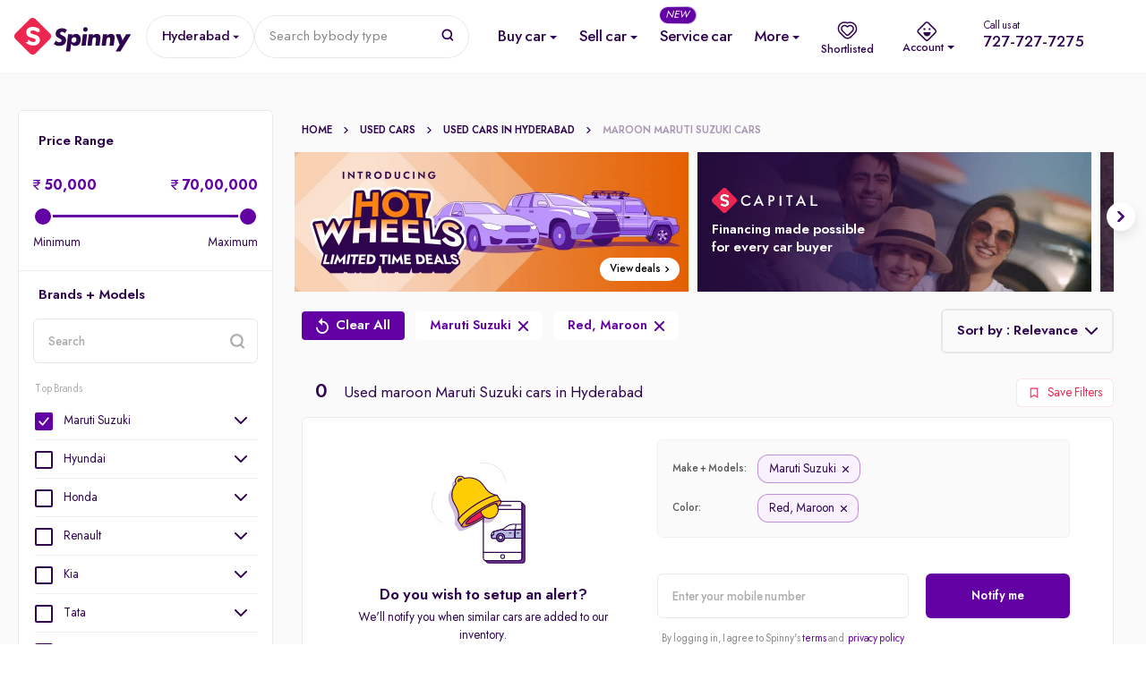

--- FILE ---
content_type: text/html; charset=utf-8
request_url: https://www.google.com/recaptcha/enterprise/anchor?ar=1&k=6Lc_rqYoAAAAAHwcTbMntlDkC52H6QAYgYE7eUKp&co=aHR0cHM6Ly93d3cuc3Bpbm55LmNvbTo0NDM.&hl=en&v=PoyoqOPhxBO7pBk68S4YbpHZ&size=invisible&anchor-ms=20000&execute-ms=30000&cb=trclxgma2dfc
body_size: 48907
content:
<!DOCTYPE HTML><html dir="ltr" lang="en"><head><meta http-equiv="Content-Type" content="text/html; charset=UTF-8">
<meta http-equiv="X-UA-Compatible" content="IE=edge">
<title>reCAPTCHA</title>
<style type="text/css">
/* cyrillic-ext */
@font-face {
  font-family: 'Roboto';
  font-style: normal;
  font-weight: 400;
  font-stretch: 100%;
  src: url(//fonts.gstatic.com/s/roboto/v48/KFO7CnqEu92Fr1ME7kSn66aGLdTylUAMa3GUBHMdazTgWw.woff2) format('woff2');
  unicode-range: U+0460-052F, U+1C80-1C8A, U+20B4, U+2DE0-2DFF, U+A640-A69F, U+FE2E-FE2F;
}
/* cyrillic */
@font-face {
  font-family: 'Roboto';
  font-style: normal;
  font-weight: 400;
  font-stretch: 100%;
  src: url(//fonts.gstatic.com/s/roboto/v48/KFO7CnqEu92Fr1ME7kSn66aGLdTylUAMa3iUBHMdazTgWw.woff2) format('woff2');
  unicode-range: U+0301, U+0400-045F, U+0490-0491, U+04B0-04B1, U+2116;
}
/* greek-ext */
@font-face {
  font-family: 'Roboto';
  font-style: normal;
  font-weight: 400;
  font-stretch: 100%;
  src: url(//fonts.gstatic.com/s/roboto/v48/KFO7CnqEu92Fr1ME7kSn66aGLdTylUAMa3CUBHMdazTgWw.woff2) format('woff2');
  unicode-range: U+1F00-1FFF;
}
/* greek */
@font-face {
  font-family: 'Roboto';
  font-style: normal;
  font-weight: 400;
  font-stretch: 100%;
  src: url(//fonts.gstatic.com/s/roboto/v48/KFO7CnqEu92Fr1ME7kSn66aGLdTylUAMa3-UBHMdazTgWw.woff2) format('woff2');
  unicode-range: U+0370-0377, U+037A-037F, U+0384-038A, U+038C, U+038E-03A1, U+03A3-03FF;
}
/* math */
@font-face {
  font-family: 'Roboto';
  font-style: normal;
  font-weight: 400;
  font-stretch: 100%;
  src: url(//fonts.gstatic.com/s/roboto/v48/KFO7CnqEu92Fr1ME7kSn66aGLdTylUAMawCUBHMdazTgWw.woff2) format('woff2');
  unicode-range: U+0302-0303, U+0305, U+0307-0308, U+0310, U+0312, U+0315, U+031A, U+0326-0327, U+032C, U+032F-0330, U+0332-0333, U+0338, U+033A, U+0346, U+034D, U+0391-03A1, U+03A3-03A9, U+03B1-03C9, U+03D1, U+03D5-03D6, U+03F0-03F1, U+03F4-03F5, U+2016-2017, U+2034-2038, U+203C, U+2040, U+2043, U+2047, U+2050, U+2057, U+205F, U+2070-2071, U+2074-208E, U+2090-209C, U+20D0-20DC, U+20E1, U+20E5-20EF, U+2100-2112, U+2114-2115, U+2117-2121, U+2123-214F, U+2190, U+2192, U+2194-21AE, U+21B0-21E5, U+21F1-21F2, U+21F4-2211, U+2213-2214, U+2216-22FF, U+2308-230B, U+2310, U+2319, U+231C-2321, U+2336-237A, U+237C, U+2395, U+239B-23B7, U+23D0, U+23DC-23E1, U+2474-2475, U+25AF, U+25B3, U+25B7, U+25BD, U+25C1, U+25CA, U+25CC, U+25FB, U+266D-266F, U+27C0-27FF, U+2900-2AFF, U+2B0E-2B11, U+2B30-2B4C, U+2BFE, U+3030, U+FF5B, U+FF5D, U+1D400-1D7FF, U+1EE00-1EEFF;
}
/* symbols */
@font-face {
  font-family: 'Roboto';
  font-style: normal;
  font-weight: 400;
  font-stretch: 100%;
  src: url(//fonts.gstatic.com/s/roboto/v48/KFO7CnqEu92Fr1ME7kSn66aGLdTylUAMaxKUBHMdazTgWw.woff2) format('woff2');
  unicode-range: U+0001-000C, U+000E-001F, U+007F-009F, U+20DD-20E0, U+20E2-20E4, U+2150-218F, U+2190, U+2192, U+2194-2199, U+21AF, U+21E6-21F0, U+21F3, U+2218-2219, U+2299, U+22C4-22C6, U+2300-243F, U+2440-244A, U+2460-24FF, U+25A0-27BF, U+2800-28FF, U+2921-2922, U+2981, U+29BF, U+29EB, U+2B00-2BFF, U+4DC0-4DFF, U+FFF9-FFFB, U+10140-1018E, U+10190-1019C, U+101A0, U+101D0-101FD, U+102E0-102FB, U+10E60-10E7E, U+1D2C0-1D2D3, U+1D2E0-1D37F, U+1F000-1F0FF, U+1F100-1F1AD, U+1F1E6-1F1FF, U+1F30D-1F30F, U+1F315, U+1F31C, U+1F31E, U+1F320-1F32C, U+1F336, U+1F378, U+1F37D, U+1F382, U+1F393-1F39F, U+1F3A7-1F3A8, U+1F3AC-1F3AF, U+1F3C2, U+1F3C4-1F3C6, U+1F3CA-1F3CE, U+1F3D4-1F3E0, U+1F3ED, U+1F3F1-1F3F3, U+1F3F5-1F3F7, U+1F408, U+1F415, U+1F41F, U+1F426, U+1F43F, U+1F441-1F442, U+1F444, U+1F446-1F449, U+1F44C-1F44E, U+1F453, U+1F46A, U+1F47D, U+1F4A3, U+1F4B0, U+1F4B3, U+1F4B9, U+1F4BB, U+1F4BF, U+1F4C8-1F4CB, U+1F4D6, U+1F4DA, U+1F4DF, U+1F4E3-1F4E6, U+1F4EA-1F4ED, U+1F4F7, U+1F4F9-1F4FB, U+1F4FD-1F4FE, U+1F503, U+1F507-1F50B, U+1F50D, U+1F512-1F513, U+1F53E-1F54A, U+1F54F-1F5FA, U+1F610, U+1F650-1F67F, U+1F687, U+1F68D, U+1F691, U+1F694, U+1F698, U+1F6AD, U+1F6B2, U+1F6B9-1F6BA, U+1F6BC, U+1F6C6-1F6CF, U+1F6D3-1F6D7, U+1F6E0-1F6EA, U+1F6F0-1F6F3, U+1F6F7-1F6FC, U+1F700-1F7FF, U+1F800-1F80B, U+1F810-1F847, U+1F850-1F859, U+1F860-1F887, U+1F890-1F8AD, U+1F8B0-1F8BB, U+1F8C0-1F8C1, U+1F900-1F90B, U+1F93B, U+1F946, U+1F984, U+1F996, U+1F9E9, U+1FA00-1FA6F, U+1FA70-1FA7C, U+1FA80-1FA89, U+1FA8F-1FAC6, U+1FACE-1FADC, U+1FADF-1FAE9, U+1FAF0-1FAF8, U+1FB00-1FBFF;
}
/* vietnamese */
@font-face {
  font-family: 'Roboto';
  font-style: normal;
  font-weight: 400;
  font-stretch: 100%;
  src: url(//fonts.gstatic.com/s/roboto/v48/KFO7CnqEu92Fr1ME7kSn66aGLdTylUAMa3OUBHMdazTgWw.woff2) format('woff2');
  unicode-range: U+0102-0103, U+0110-0111, U+0128-0129, U+0168-0169, U+01A0-01A1, U+01AF-01B0, U+0300-0301, U+0303-0304, U+0308-0309, U+0323, U+0329, U+1EA0-1EF9, U+20AB;
}
/* latin-ext */
@font-face {
  font-family: 'Roboto';
  font-style: normal;
  font-weight: 400;
  font-stretch: 100%;
  src: url(//fonts.gstatic.com/s/roboto/v48/KFO7CnqEu92Fr1ME7kSn66aGLdTylUAMa3KUBHMdazTgWw.woff2) format('woff2');
  unicode-range: U+0100-02BA, U+02BD-02C5, U+02C7-02CC, U+02CE-02D7, U+02DD-02FF, U+0304, U+0308, U+0329, U+1D00-1DBF, U+1E00-1E9F, U+1EF2-1EFF, U+2020, U+20A0-20AB, U+20AD-20C0, U+2113, U+2C60-2C7F, U+A720-A7FF;
}
/* latin */
@font-face {
  font-family: 'Roboto';
  font-style: normal;
  font-weight: 400;
  font-stretch: 100%;
  src: url(//fonts.gstatic.com/s/roboto/v48/KFO7CnqEu92Fr1ME7kSn66aGLdTylUAMa3yUBHMdazQ.woff2) format('woff2');
  unicode-range: U+0000-00FF, U+0131, U+0152-0153, U+02BB-02BC, U+02C6, U+02DA, U+02DC, U+0304, U+0308, U+0329, U+2000-206F, U+20AC, U+2122, U+2191, U+2193, U+2212, U+2215, U+FEFF, U+FFFD;
}
/* cyrillic-ext */
@font-face {
  font-family: 'Roboto';
  font-style: normal;
  font-weight: 500;
  font-stretch: 100%;
  src: url(//fonts.gstatic.com/s/roboto/v48/KFO7CnqEu92Fr1ME7kSn66aGLdTylUAMa3GUBHMdazTgWw.woff2) format('woff2');
  unicode-range: U+0460-052F, U+1C80-1C8A, U+20B4, U+2DE0-2DFF, U+A640-A69F, U+FE2E-FE2F;
}
/* cyrillic */
@font-face {
  font-family: 'Roboto';
  font-style: normal;
  font-weight: 500;
  font-stretch: 100%;
  src: url(//fonts.gstatic.com/s/roboto/v48/KFO7CnqEu92Fr1ME7kSn66aGLdTylUAMa3iUBHMdazTgWw.woff2) format('woff2');
  unicode-range: U+0301, U+0400-045F, U+0490-0491, U+04B0-04B1, U+2116;
}
/* greek-ext */
@font-face {
  font-family: 'Roboto';
  font-style: normal;
  font-weight: 500;
  font-stretch: 100%;
  src: url(//fonts.gstatic.com/s/roboto/v48/KFO7CnqEu92Fr1ME7kSn66aGLdTylUAMa3CUBHMdazTgWw.woff2) format('woff2');
  unicode-range: U+1F00-1FFF;
}
/* greek */
@font-face {
  font-family: 'Roboto';
  font-style: normal;
  font-weight: 500;
  font-stretch: 100%;
  src: url(//fonts.gstatic.com/s/roboto/v48/KFO7CnqEu92Fr1ME7kSn66aGLdTylUAMa3-UBHMdazTgWw.woff2) format('woff2');
  unicode-range: U+0370-0377, U+037A-037F, U+0384-038A, U+038C, U+038E-03A1, U+03A3-03FF;
}
/* math */
@font-face {
  font-family: 'Roboto';
  font-style: normal;
  font-weight: 500;
  font-stretch: 100%;
  src: url(//fonts.gstatic.com/s/roboto/v48/KFO7CnqEu92Fr1ME7kSn66aGLdTylUAMawCUBHMdazTgWw.woff2) format('woff2');
  unicode-range: U+0302-0303, U+0305, U+0307-0308, U+0310, U+0312, U+0315, U+031A, U+0326-0327, U+032C, U+032F-0330, U+0332-0333, U+0338, U+033A, U+0346, U+034D, U+0391-03A1, U+03A3-03A9, U+03B1-03C9, U+03D1, U+03D5-03D6, U+03F0-03F1, U+03F4-03F5, U+2016-2017, U+2034-2038, U+203C, U+2040, U+2043, U+2047, U+2050, U+2057, U+205F, U+2070-2071, U+2074-208E, U+2090-209C, U+20D0-20DC, U+20E1, U+20E5-20EF, U+2100-2112, U+2114-2115, U+2117-2121, U+2123-214F, U+2190, U+2192, U+2194-21AE, U+21B0-21E5, U+21F1-21F2, U+21F4-2211, U+2213-2214, U+2216-22FF, U+2308-230B, U+2310, U+2319, U+231C-2321, U+2336-237A, U+237C, U+2395, U+239B-23B7, U+23D0, U+23DC-23E1, U+2474-2475, U+25AF, U+25B3, U+25B7, U+25BD, U+25C1, U+25CA, U+25CC, U+25FB, U+266D-266F, U+27C0-27FF, U+2900-2AFF, U+2B0E-2B11, U+2B30-2B4C, U+2BFE, U+3030, U+FF5B, U+FF5D, U+1D400-1D7FF, U+1EE00-1EEFF;
}
/* symbols */
@font-face {
  font-family: 'Roboto';
  font-style: normal;
  font-weight: 500;
  font-stretch: 100%;
  src: url(//fonts.gstatic.com/s/roboto/v48/KFO7CnqEu92Fr1ME7kSn66aGLdTylUAMaxKUBHMdazTgWw.woff2) format('woff2');
  unicode-range: U+0001-000C, U+000E-001F, U+007F-009F, U+20DD-20E0, U+20E2-20E4, U+2150-218F, U+2190, U+2192, U+2194-2199, U+21AF, U+21E6-21F0, U+21F3, U+2218-2219, U+2299, U+22C4-22C6, U+2300-243F, U+2440-244A, U+2460-24FF, U+25A0-27BF, U+2800-28FF, U+2921-2922, U+2981, U+29BF, U+29EB, U+2B00-2BFF, U+4DC0-4DFF, U+FFF9-FFFB, U+10140-1018E, U+10190-1019C, U+101A0, U+101D0-101FD, U+102E0-102FB, U+10E60-10E7E, U+1D2C0-1D2D3, U+1D2E0-1D37F, U+1F000-1F0FF, U+1F100-1F1AD, U+1F1E6-1F1FF, U+1F30D-1F30F, U+1F315, U+1F31C, U+1F31E, U+1F320-1F32C, U+1F336, U+1F378, U+1F37D, U+1F382, U+1F393-1F39F, U+1F3A7-1F3A8, U+1F3AC-1F3AF, U+1F3C2, U+1F3C4-1F3C6, U+1F3CA-1F3CE, U+1F3D4-1F3E0, U+1F3ED, U+1F3F1-1F3F3, U+1F3F5-1F3F7, U+1F408, U+1F415, U+1F41F, U+1F426, U+1F43F, U+1F441-1F442, U+1F444, U+1F446-1F449, U+1F44C-1F44E, U+1F453, U+1F46A, U+1F47D, U+1F4A3, U+1F4B0, U+1F4B3, U+1F4B9, U+1F4BB, U+1F4BF, U+1F4C8-1F4CB, U+1F4D6, U+1F4DA, U+1F4DF, U+1F4E3-1F4E6, U+1F4EA-1F4ED, U+1F4F7, U+1F4F9-1F4FB, U+1F4FD-1F4FE, U+1F503, U+1F507-1F50B, U+1F50D, U+1F512-1F513, U+1F53E-1F54A, U+1F54F-1F5FA, U+1F610, U+1F650-1F67F, U+1F687, U+1F68D, U+1F691, U+1F694, U+1F698, U+1F6AD, U+1F6B2, U+1F6B9-1F6BA, U+1F6BC, U+1F6C6-1F6CF, U+1F6D3-1F6D7, U+1F6E0-1F6EA, U+1F6F0-1F6F3, U+1F6F7-1F6FC, U+1F700-1F7FF, U+1F800-1F80B, U+1F810-1F847, U+1F850-1F859, U+1F860-1F887, U+1F890-1F8AD, U+1F8B0-1F8BB, U+1F8C0-1F8C1, U+1F900-1F90B, U+1F93B, U+1F946, U+1F984, U+1F996, U+1F9E9, U+1FA00-1FA6F, U+1FA70-1FA7C, U+1FA80-1FA89, U+1FA8F-1FAC6, U+1FACE-1FADC, U+1FADF-1FAE9, U+1FAF0-1FAF8, U+1FB00-1FBFF;
}
/* vietnamese */
@font-face {
  font-family: 'Roboto';
  font-style: normal;
  font-weight: 500;
  font-stretch: 100%;
  src: url(//fonts.gstatic.com/s/roboto/v48/KFO7CnqEu92Fr1ME7kSn66aGLdTylUAMa3OUBHMdazTgWw.woff2) format('woff2');
  unicode-range: U+0102-0103, U+0110-0111, U+0128-0129, U+0168-0169, U+01A0-01A1, U+01AF-01B0, U+0300-0301, U+0303-0304, U+0308-0309, U+0323, U+0329, U+1EA0-1EF9, U+20AB;
}
/* latin-ext */
@font-face {
  font-family: 'Roboto';
  font-style: normal;
  font-weight: 500;
  font-stretch: 100%;
  src: url(//fonts.gstatic.com/s/roboto/v48/KFO7CnqEu92Fr1ME7kSn66aGLdTylUAMa3KUBHMdazTgWw.woff2) format('woff2');
  unicode-range: U+0100-02BA, U+02BD-02C5, U+02C7-02CC, U+02CE-02D7, U+02DD-02FF, U+0304, U+0308, U+0329, U+1D00-1DBF, U+1E00-1E9F, U+1EF2-1EFF, U+2020, U+20A0-20AB, U+20AD-20C0, U+2113, U+2C60-2C7F, U+A720-A7FF;
}
/* latin */
@font-face {
  font-family: 'Roboto';
  font-style: normal;
  font-weight: 500;
  font-stretch: 100%;
  src: url(//fonts.gstatic.com/s/roboto/v48/KFO7CnqEu92Fr1ME7kSn66aGLdTylUAMa3yUBHMdazQ.woff2) format('woff2');
  unicode-range: U+0000-00FF, U+0131, U+0152-0153, U+02BB-02BC, U+02C6, U+02DA, U+02DC, U+0304, U+0308, U+0329, U+2000-206F, U+20AC, U+2122, U+2191, U+2193, U+2212, U+2215, U+FEFF, U+FFFD;
}
/* cyrillic-ext */
@font-face {
  font-family: 'Roboto';
  font-style: normal;
  font-weight: 900;
  font-stretch: 100%;
  src: url(//fonts.gstatic.com/s/roboto/v48/KFO7CnqEu92Fr1ME7kSn66aGLdTylUAMa3GUBHMdazTgWw.woff2) format('woff2');
  unicode-range: U+0460-052F, U+1C80-1C8A, U+20B4, U+2DE0-2DFF, U+A640-A69F, U+FE2E-FE2F;
}
/* cyrillic */
@font-face {
  font-family: 'Roboto';
  font-style: normal;
  font-weight: 900;
  font-stretch: 100%;
  src: url(//fonts.gstatic.com/s/roboto/v48/KFO7CnqEu92Fr1ME7kSn66aGLdTylUAMa3iUBHMdazTgWw.woff2) format('woff2');
  unicode-range: U+0301, U+0400-045F, U+0490-0491, U+04B0-04B1, U+2116;
}
/* greek-ext */
@font-face {
  font-family: 'Roboto';
  font-style: normal;
  font-weight: 900;
  font-stretch: 100%;
  src: url(//fonts.gstatic.com/s/roboto/v48/KFO7CnqEu92Fr1ME7kSn66aGLdTylUAMa3CUBHMdazTgWw.woff2) format('woff2');
  unicode-range: U+1F00-1FFF;
}
/* greek */
@font-face {
  font-family: 'Roboto';
  font-style: normal;
  font-weight: 900;
  font-stretch: 100%;
  src: url(//fonts.gstatic.com/s/roboto/v48/KFO7CnqEu92Fr1ME7kSn66aGLdTylUAMa3-UBHMdazTgWw.woff2) format('woff2');
  unicode-range: U+0370-0377, U+037A-037F, U+0384-038A, U+038C, U+038E-03A1, U+03A3-03FF;
}
/* math */
@font-face {
  font-family: 'Roboto';
  font-style: normal;
  font-weight: 900;
  font-stretch: 100%;
  src: url(//fonts.gstatic.com/s/roboto/v48/KFO7CnqEu92Fr1ME7kSn66aGLdTylUAMawCUBHMdazTgWw.woff2) format('woff2');
  unicode-range: U+0302-0303, U+0305, U+0307-0308, U+0310, U+0312, U+0315, U+031A, U+0326-0327, U+032C, U+032F-0330, U+0332-0333, U+0338, U+033A, U+0346, U+034D, U+0391-03A1, U+03A3-03A9, U+03B1-03C9, U+03D1, U+03D5-03D6, U+03F0-03F1, U+03F4-03F5, U+2016-2017, U+2034-2038, U+203C, U+2040, U+2043, U+2047, U+2050, U+2057, U+205F, U+2070-2071, U+2074-208E, U+2090-209C, U+20D0-20DC, U+20E1, U+20E5-20EF, U+2100-2112, U+2114-2115, U+2117-2121, U+2123-214F, U+2190, U+2192, U+2194-21AE, U+21B0-21E5, U+21F1-21F2, U+21F4-2211, U+2213-2214, U+2216-22FF, U+2308-230B, U+2310, U+2319, U+231C-2321, U+2336-237A, U+237C, U+2395, U+239B-23B7, U+23D0, U+23DC-23E1, U+2474-2475, U+25AF, U+25B3, U+25B7, U+25BD, U+25C1, U+25CA, U+25CC, U+25FB, U+266D-266F, U+27C0-27FF, U+2900-2AFF, U+2B0E-2B11, U+2B30-2B4C, U+2BFE, U+3030, U+FF5B, U+FF5D, U+1D400-1D7FF, U+1EE00-1EEFF;
}
/* symbols */
@font-face {
  font-family: 'Roboto';
  font-style: normal;
  font-weight: 900;
  font-stretch: 100%;
  src: url(//fonts.gstatic.com/s/roboto/v48/KFO7CnqEu92Fr1ME7kSn66aGLdTylUAMaxKUBHMdazTgWw.woff2) format('woff2');
  unicode-range: U+0001-000C, U+000E-001F, U+007F-009F, U+20DD-20E0, U+20E2-20E4, U+2150-218F, U+2190, U+2192, U+2194-2199, U+21AF, U+21E6-21F0, U+21F3, U+2218-2219, U+2299, U+22C4-22C6, U+2300-243F, U+2440-244A, U+2460-24FF, U+25A0-27BF, U+2800-28FF, U+2921-2922, U+2981, U+29BF, U+29EB, U+2B00-2BFF, U+4DC0-4DFF, U+FFF9-FFFB, U+10140-1018E, U+10190-1019C, U+101A0, U+101D0-101FD, U+102E0-102FB, U+10E60-10E7E, U+1D2C0-1D2D3, U+1D2E0-1D37F, U+1F000-1F0FF, U+1F100-1F1AD, U+1F1E6-1F1FF, U+1F30D-1F30F, U+1F315, U+1F31C, U+1F31E, U+1F320-1F32C, U+1F336, U+1F378, U+1F37D, U+1F382, U+1F393-1F39F, U+1F3A7-1F3A8, U+1F3AC-1F3AF, U+1F3C2, U+1F3C4-1F3C6, U+1F3CA-1F3CE, U+1F3D4-1F3E0, U+1F3ED, U+1F3F1-1F3F3, U+1F3F5-1F3F7, U+1F408, U+1F415, U+1F41F, U+1F426, U+1F43F, U+1F441-1F442, U+1F444, U+1F446-1F449, U+1F44C-1F44E, U+1F453, U+1F46A, U+1F47D, U+1F4A3, U+1F4B0, U+1F4B3, U+1F4B9, U+1F4BB, U+1F4BF, U+1F4C8-1F4CB, U+1F4D6, U+1F4DA, U+1F4DF, U+1F4E3-1F4E6, U+1F4EA-1F4ED, U+1F4F7, U+1F4F9-1F4FB, U+1F4FD-1F4FE, U+1F503, U+1F507-1F50B, U+1F50D, U+1F512-1F513, U+1F53E-1F54A, U+1F54F-1F5FA, U+1F610, U+1F650-1F67F, U+1F687, U+1F68D, U+1F691, U+1F694, U+1F698, U+1F6AD, U+1F6B2, U+1F6B9-1F6BA, U+1F6BC, U+1F6C6-1F6CF, U+1F6D3-1F6D7, U+1F6E0-1F6EA, U+1F6F0-1F6F3, U+1F6F7-1F6FC, U+1F700-1F7FF, U+1F800-1F80B, U+1F810-1F847, U+1F850-1F859, U+1F860-1F887, U+1F890-1F8AD, U+1F8B0-1F8BB, U+1F8C0-1F8C1, U+1F900-1F90B, U+1F93B, U+1F946, U+1F984, U+1F996, U+1F9E9, U+1FA00-1FA6F, U+1FA70-1FA7C, U+1FA80-1FA89, U+1FA8F-1FAC6, U+1FACE-1FADC, U+1FADF-1FAE9, U+1FAF0-1FAF8, U+1FB00-1FBFF;
}
/* vietnamese */
@font-face {
  font-family: 'Roboto';
  font-style: normal;
  font-weight: 900;
  font-stretch: 100%;
  src: url(//fonts.gstatic.com/s/roboto/v48/KFO7CnqEu92Fr1ME7kSn66aGLdTylUAMa3OUBHMdazTgWw.woff2) format('woff2');
  unicode-range: U+0102-0103, U+0110-0111, U+0128-0129, U+0168-0169, U+01A0-01A1, U+01AF-01B0, U+0300-0301, U+0303-0304, U+0308-0309, U+0323, U+0329, U+1EA0-1EF9, U+20AB;
}
/* latin-ext */
@font-face {
  font-family: 'Roboto';
  font-style: normal;
  font-weight: 900;
  font-stretch: 100%;
  src: url(//fonts.gstatic.com/s/roboto/v48/KFO7CnqEu92Fr1ME7kSn66aGLdTylUAMa3KUBHMdazTgWw.woff2) format('woff2');
  unicode-range: U+0100-02BA, U+02BD-02C5, U+02C7-02CC, U+02CE-02D7, U+02DD-02FF, U+0304, U+0308, U+0329, U+1D00-1DBF, U+1E00-1E9F, U+1EF2-1EFF, U+2020, U+20A0-20AB, U+20AD-20C0, U+2113, U+2C60-2C7F, U+A720-A7FF;
}
/* latin */
@font-face {
  font-family: 'Roboto';
  font-style: normal;
  font-weight: 900;
  font-stretch: 100%;
  src: url(//fonts.gstatic.com/s/roboto/v48/KFO7CnqEu92Fr1ME7kSn66aGLdTylUAMa3yUBHMdazQ.woff2) format('woff2');
  unicode-range: U+0000-00FF, U+0131, U+0152-0153, U+02BB-02BC, U+02C6, U+02DA, U+02DC, U+0304, U+0308, U+0329, U+2000-206F, U+20AC, U+2122, U+2191, U+2193, U+2212, U+2215, U+FEFF, U+FFFD;
}

</style>
<link rel="stylesheet" type="text/css" href="https://www.gstatic.com/recaptcha/releases/PoyoqOPhxBO7pBk68S4YbpHZ/styles__ltr.css">
<script nonce="_uj5IXRUd7B8EY3VA7YmOA" type="text/javascript">window['__recaptcha_api'] = 'https://www.google.com/recaptcha/enterprise/';</script>
<script type="text/javascript" src="https://www.gstatic.com/recaptcha/releases/PoyoqOPhxBO7pBk68S4YbpHZ/recaptcha__en.js" nonce="_uj5IXRUd7B8EY3VA7YmOA">
      
    </script></head>
<body><div id="rc-anchor-alert" class="rc-anchor-alert"></div>
<input type="hidden" id="recaptcha-token" value="[base64]">
<script type="text/javascript" nonce="_uj5IXRUd7B8EY3VA7YmOA">
      recaptcha.anchor.Main.init("[\x22ainput\x22,[\x22bgdata\x22,\x22\x22,\[base64]/[base64]/[base64]/KE4oMTI0LHYsdi5HKSxMWihsLHYpKTpOKDEyNCx2LGwpLFYpLHYpLFQpKSxGKDE3MSx2KX0scjc9ZnVuY3Rpb24obCl7cmV0dXJuIGx9LEM9ZnVuY3Rpb24obCxWLHYpe04odixsLFYpLFZbYWtdPTI3OTZ9LG49ZnVuY3Rpb24obCxWKXtWLlg9KChWLlg/[base64]/[base64]/[base64]/[base64]/[base64]/[base64]/[base64]/[base64]/[base64]/[base64]/[base64]\\u003d\x22,\[base64]\\u003d\x22,\x22w4/ChhXDuFIXMsO/wrZPVsO/w7/DgsKpwqtfEX0DwobClMOWbi5MVjHCsxQfY8O3S8KcKXlpw7rDszvDk8K4fcOYSsKnNcOqYMKMJ8OkwpdJwpxGMADDgDgjKGnDsyvDvgEDwqUuAQxtRTUJDxfCvsKZQMOPCsKhw7bDoS/CqibDrMOKwrzDl2xEw7HCkcO7w4QMNMKeZsOGwrXCoDzCow7DhD87ZMK1YF7DnQ5/KMKyw6kSw5FiecK6Wwggw5rCpit1bwgNw4PDhsKqDy/ChsOcwpbDi8OMw7M3G1ZewpLCvMKyw7p0P8KDw4TDqcKEJ8KYw7LCocK2wqHCslU+OsKswoZRw7J6IsKrwr7CicKWPxLCmcOXXC/CqsKzDAjClcKgwqXCn1zDpBXCpsOjwp1Kw4XCncOqJ1/DqyrCv1/[base64]/Nm7Dqn3CgcK5w5RLw6NlLMKew5TDl0XDv8ONwo9Tw5fDk8Orw53CpD7DvsKSw5UERcOVRjPCo8O5w71nYlhjw5gLfMOhwp7CqELDgcOMw5PCoQbCpMO0SmjDsWDCiS/CqxpPBMKJacK9WsKUXMK/w6J0QsK5ZVFuwrl4I8KOw6rDmgkMO3FheWAsw5TDsMKTw4YueMOZPg8aSiZgcsK5GUtSChVdBTt7wpQ+ZsOnw7cgwoLCpcONwqxHTz5FHMKkw5h1wp3Dn8O2TcOBU8Olw5/CgcKNP1gPwpnCp8KCB8Kgd8Kqwo3CiMOaw4pMc2swTMOiRRtOBUQjw5XCsMKreGhpVnNwIcK9wpxtw7l8w5YBwqY/w6PCkHoqBcODw7QdVMOHwr/DmAINw5XDl3jClsKcd0rClMOqVTgWw4Ruw51ww4paV8KIVcOnK1LChcO5H8KcdTIVUMORwrY5w41xL8OsWkApwpXCs3wyCcKRBkvDmm7DoMKdw7nCqGldbMK8NcK9KDTDl8OSPQPChcObX1nCj8KNSWjDssKcKzrCrBfDlz7CnQvDnUzDrCEhwrHCosO/RcKZw7ojwoRuwrLCvMKBMWtJIQhZwoPDhMKnw6wcwobCiEjCgBELKFrCisKkZADDt8KoLFzDu8K+e0vDkTjDtMOWBQDCvRnDpMKBwpdufMOsBk9pw4NnwovCjcKTw4x2CzM2w6HDrsK7I8OVwprDqsOmw7t3wo0FLRR/CB/DjsKrdXjDj8OQwo3Dn0/CiSjCi8KTC8KAw4l1woXCi1JeFz4kw4rCsAfDosKiw5XCnWoJwpwzw5NCQMOIwo7DnsOyB8KNwqNuw7ojw6QMWXlRNDbCukzDtVnDr8OUMMKWWQ4Mw5gwHcOFSiMAw43DosKcaULCisKwM39beMK3fcOjHh/[base64]/CoMKBw5YpIcO1wrvCiRLCu8OCTE7DkwEBFiRQS8KCRMKQRybDiwZWw5MgAy7Dg8Kfw7jCg8OEDzkfw7/Dk1NMQQfDuMKiwqzCi8Kcw5rCgsKhwq/[base64]/DsBhswp5OwqQYZlA1w5HDicOYQsOdfcKMbsKIWnUAwoZSw43Dhn3ClwbDrnM2HsOEwoIoJsKewqEvwr/CnlTDmGRawpfCm8Ouw7jCtMO4N8KSwqTDrMK3wp5iQcKdUg9Yw6bCu8Oowp3Cs1sHIjkJIcKbDEjCtsKnQwrDuMKyw4LDnMKyw6rCvMOzccOcw4DDuMOcacK9dsKewq0lKG/CjUhjTsKew4DDpsK+fcOEc8OHw48VJnjCiRPDtxhEDS1/WDVbB3Ezw7MXw4UCwonCmsKZBMK7w67Dk3VAN3EtdcKHUwnDh8KVw4bDkcKUU3vCs8OYIFzDisKuPVjDlhRRwq7Cjlg/wrLDmBRPCAbDrcOCRkwleClRwrHDpGxfIhQQwqceDsKMwqMjRcKNwq44w7kKdcOpwq/Dn1c1wpfDjmjCrMOTXkzDiMKCVcO5asKmwoDDtMKqJkobw7TDuCZNX8KXwroBQivDrTshw7ljFk5vwqfCoUVUwo3DgcOobMKDwovCqhHDiU4Iw4/DiA9SfRRMN2fDpgRLF8Oidi3DhsOewqJyWgNHwp8nwow4JlTCtMKnfGdoRmg5wqXCh8O0DATCnH/DpkdET8OUfMKywpwswoLCv8Odw4XCv8O2w4NnA8KTw6p9HsKkw4fCkW7CssORwoXCpHZvw5fCo03DqgjDmMKIIi/DgjAdwrLChhphw5jDrsKWwoXDkxnCpcKLw5BkwpjCnQjCuMK6N188w5rDkjDDgsKodcKLdMOrLxTCtl90KMOFX8ODPTrCm8Orw6RuK1zDvn0oXMKBwr7Dr8KxJMOMH8OPGMK2w6XCgU7CoBLDu8KdT8Kkwoxbwo7Dnw9/Uk3Dow7CvVFWCmRjwpvDj3nCrMO/JybCpcK/asKXa8O/Mj7DlMO+wqHDm8KDJQfCol/[base64]/[base64]/[base64]/w5DCsMKGXsOkMULDncKxL8Kiw4oWSB/Di8OMwrYiXsKZwqzDmjAlb8OMWcOjwp/[base64]/Dl8KlXsONwpY5QjTCtV9hwoTDmzHCoWPDvsO6c8OACHLChj3CpTnCkMOGwozCgcKYwoXDjiMsw5HCs8KLPcKZw4dxWMOjdMKuw6MCMMKQwoFhX8Kow6zCjHMkPhbDq8OORCp1w4Nqw4PCocKdAcKSw6h/w4PCucOmJUEBB8KhDcOIwq/[base64]/CtxAJw6o0woTCjhnDniVjRBlaJMKNw5/[base64]/[base64]/DqcKIZMOYQUXDmAYNEMO6ETU2w5XCmsO/ch/Dk8Kcw78fQ2jDicKAw6bCgcOcw7pcOGjDgRjCn8K4PSRrEsOeHMKfw5nCqcKxEGQiwodZw6nCh8ODbsK/XMK/wowNcADDm04+QcOow4Vcw4LDm8ONRMOlwpbCtywcRnjCncOew6HDqAfChsO3T8OpN8OCdTnDs8OkwqXDkMOKwoTDqcKkLQTDoDJow4cOQcKXA8OOEC7CqywYWx03wrPCjRc9Vh5SJMKtAcKywqkfwpkoTsKkJi/[base64]/BScwwpjCs8KXGwJaw70/w7F0eyLDlMObw4INXsO3wp7DhmRfNMOlwrHDuktKwqVsDMKdRXXCjWrDg8O0w4IZw5PCqcK+wrnCkcKBbW7DosK7wpo7MMOPw6LDs1wTw4AOMRl/wqJ8w5HCn8KoZhZlwpVIwqjCnsKBIcKLwo90w6cGK8KtwogYwojDtAFUDAhLwr5kw5/[base64]/Co8OJbsKvw5LCrHLChcKrPQ4JZ8K5w6DChmZGZCLDmVrDliVLwp/DlcKRfQnDpxsyKcONwqHDqkTCh8OywoUTwosUdV0UeiMNw4jCocKZwpFwH37DuibDkcOtw4zDsCzDt8OVOCHDlsOrDcKNUcK/w7zCpA/CncKEw4/[base64]/CusObOTdTwq9hfyIbw5rDoRYdw7tow7MKXMKIcFQiwpNtJcOAw4c0EcKywrjDmcKFwpcIw7DCgsOKAMK0w4nDv8O0EcOnYMK/w7IewrvDlx9SSF/CkiRQEx7DicOCw4/DtMKMw5vClsOPwr3DvFdew4/CmMKCw5nDumIQMcO2JS8qembDmWnDjxrCnMKVYMOrRi0eF8OKw6pfS8OQCMOrwrQjK8K+wrTDkMKKwpgKbHYAXHwjwpXDglA5HsKDekjDssOFSXrDogPCvcOkw5oPw7jDt8OlwoceUcKjw70hwrrCvn7CjsO1wqAPasONZQ/[base64]/Uy5Uw6QTw5MvK8KOcj/Cn8OSwqXCijsvEsOAwqt7woYzacKAOcOHwrVkNX8ZGcKcwr/CtijCmik6wo5Sw7HCqMKaw5VZRE/CnlJzw4xYwprDs8K8exgywrLCgjcwH1AKw7/Dk8KEM8OPw4rDq8OHwrPDssKBwr8uwptnNC1/[base64]/CuizChcO2w6/[base64]/DgsOFw4fDmFI8OcKdJMOXX0PDmBpZScK7esKbwrHDqlAHcC/[base64]/[base64]/CnsKWBMO0wqnDkXR+wrQ/wphGwpJVOcO2w5pVA2N8EB7CkWbCqsOQw5nCvhzDjMK/JTfDuMKRwoDCj8KNw7LCvMKdwogRwqYPwqprSj9ew7E2woAew7jDuyrCt0RCPghuwpTDijVbw4PDiMOEw7/[base64]/CjAHDgcKVGWHDhiFLLVTCs8KmwqLCm8OzOMO+N2cowosLw6HCgMOgw4zDvixBYHFiMQBlw4QNwqILw4kGcMKXwowjwpJ2wpzClsOxN8K0IB1KbTDCicOzw6NRLMKhwqUiasK2wrxAF8OwVcOXacKuKMKEwojDuS7DqsK/UkRwQcOPwp90wofCvxYqd8KFwqMcBBPCnXo0MAFIQD7DjsK6w6HChmbCjsKEw64Aw4kswp0tC8OzwoE+wpMJw6fCjSNmGsO2w5Y0w5wKwo7CgHczOVTCvcOSfQ0Zwo/CpsOOw5zDiWnDlcKOaWgPPxA0w70tw4HDlFXCgSw/wog9CmrCucKCNMOKccO/w6PDscK5wqbDgTDChSQ/w4HDqMKvwqZhS8K9FUjCicO6DEXDqx0Nw60LwoZ1HBXDpSpMw7zCg8Opwqo1w515wq3Cv2gyX8Kcw4R/wp0FwqRmKBrCiUXDvChmw7zCosKow7/[base64]/CtsKUw7XClCVcw4sVBsKiP8O2V8OyYMK6eVzCjwpfbS5IwqjCisO4e8KJJDHCk8KidsO2w7ArwofChl/CusONwqzCnCjCosK1wpzDnG/[base64]/DgHlQPmDCjMO6eMOGwo8hOsK4w5PDl8K2wpzDq8KtwqvCqB7CnMKjQsKoDsKtRcO4wq83E8KSwpIiw7Vmw5I+e0jChcK4bcOQAw/DqcKQw5bCtUgvwowYMX8uwpnDtxLClcKzw7kdwot/Oz/Cj8O4ZsOschMrJcO8w4zCjX3DvF3CtsOGXcOow7h9w6bDuCRnw705w7fDjsOBUhUCw7F1W8KcVsOjHjRiw5DCtcOpcTQrwofCm391w69kIMOjwrMaw7gTw78Ne8Kww7EKw6MGZT5NQsOnwrgnwrXCqGwyQGjDrjlwwrvDj8Oow6kqwqHCh0Blc8KzVMK/d1IpwoIFwpfDlMOIA8OSwpM3w7AHd8K3w4EZHgxIY8OZH8OLw7HCtsK1BsO4H0TDglsiOjMLA2Bvwo7DssOJSsKIZsKpw7LDjWvCol/CvV1WwodLwrXDh0NfYgpiUsKndiV+wonCvFnCqMK8w7x1wpnChsKVw6HCicKSw7kGwrzCrkpew77DnsKGw4zDusKpwrrDk2AawplNw4TDkcOTwprDmVrDjMOnw7tbDB8cAH3Dq3tKcDnCrATDkSQBe8KAwofDoG/CqXEaMMKBw5peVMKIHwTCs8KdwqJzIcOACQ3CocOZwrzDg8OKwpXCsAzCgXMuShYMwqLDtMOmSsKCbVdud8Olw6shw5PCvsOOw7DDocKnwp7ClMKnJgTDnEQvw6wWw6fDmMKHRUHCoCNVwq0ow5zDtMOFw5TCmlYcwojCiR4SwqF+OWfDjsKpwr/[base64]/DshQNLnvDncOtwr/DvcO2wp5ESsOKR8KXwo1MHS4sU8OiwrAHw7R6PWsKBBsxX8Obw4oUXx8CclTCmsO/c8OywpvCiWHDsMOhG2bClUnDk0JFb8OHw5khw4zCu8Kgwr5/[base64]/ConvCmwzCjDdNH8OsN8O3eX0jw4hKcMKZwq50woEERsOFw4hDw69wYsOMw5pnKMOOGcOTw4gwwrJnE8KBwpM5Zj5zLiJAw6ZiLRDCvQ9dwq/Dk1bDi8OCWQ7Cv8KowqPDm8OMwrwwwoFqCg8jGAVyIcOqw48kRH4gwpBaf8Kswr3DksOpThPDjcKbw5pGLAzClCMuwrZFwrodKsKJw4DDvSouRcKaw6sNwrzDuwXCvcOiCMKDRMOeIkHDnxDDv8O2w7rCrklyVcOMwp/[base64]/wo3DlsOrw73DgF4aUsKWdcO7al8gwp/CssO2KcKuRcKhQ25Bw53CtBR0ei5ow6vCnxrDqsO3w77Dvn7CpcO8eTbCu8KAI8K8wq7CvlViRsO9HMOcesKdE8Orw6XCrg/CuMKAemAPwqBeM8OoDG0xL8KfCsOLw4HDicK5w6/CnsOOL8KwAAlTw4DCocKPwrJAwrfDpErCosOVwoDCtXXCpwvDm0wBw5fCimZFw7HClBTDm0hlwoTDuWjDisONVEfCi8KjwqhoVcKOOnoWKsKfw69rw5DDh8KrwpvCiBECLMObw7DDgMOTwohNwqIzfMKac0fDjzDDk8KHwr3Cr8KWwq9dwpHDjn/DpyfCosOkw7hKQWNkS0DDjFLCvQXCtcO4wr7Du8O3LMOYNMOVwqsBJMK/wq5dwpZZwppOw6V9NcOEwp3CqXvCgMOaZ3UVeMK+wqbDiXBgwp1pFsKLQ8OQIm/CvWYRNgnChGlRw5RHJsOsI8KDwrvDsTfCu2XDssKhR8KowqbDv3vCgGrCgnXDvTpoLMK4wpvCojRYwrRNw7HDmlJaJisHQThcw5/Dk2nCmMOqUCjCqsOYexlnwrQOwqxwwpl5wrLDrQ0Yw7zDhUHDm8OiJUPCqSATwpbCiTYnMlnCojwNZcOJa0HCo34lw4/DhMKBwrAmRlfCuWYTBsKAG8OHwonDmwHCvVDDjMOGa8Kcw5TCg8Oqw7txRCTDuMK7dMKTw4F3EcOuw5UXwo/Cg8KxGsKQw6oIw6oLQMOWb0bCssOwwohtw4nCpMK0w6/[base64]/woVpw7fDgFxRT8OreGVuSsO9w7DDv8OuOsOBL8OWacKbw55OO01WwotrIV7CoBjCoMKvw6Bgwq0swqd5J1jCpMO+RCIiw4nDg8KAw5h1wozDiMKUwoplNwB7w5MYw4LDtMK7cMO3w7JUY8KdwrlpfMOAwpgXDmjCsn3CiRjDiMKMecO/w5HDkRJEwpQnw58Bw4xgwqhEwodtw6Aqw6jCiRnCjDnCnETCgVx4wo5/QsKQwoZBAANuQQM5w4tawogRw7XCsVVNQsKQL8KyQcO2wr/ChmZvS8O6wr3ClcKUw7LCucKLw6XDkSZWwrA/MCzDisKww7xoVsKpZWk2wqMBQ8KlwprDk0Y/wp3Cj1/[base64]/Cj2fDvMO8wrpkP8OLJHgOGcOGD0fDinMTf8OEZMKMwp5nF8O6wr7Cl0YXfUA/w5R2wo7DucOHw4zDsMK8Vl5OasORwqMVw5rCjQR+OMOSw4fDqMO1AGxCKMO/wpoFwofCncOOc2rCrB/ChsK6wrEpw6nDjcOXA8KPMwHCrcKaGmXDisOdwrnCt8Kdwrxbw5rCn8KMZ8KjTMKkcHnDgcOJcsKbw4kEJwhow4bDssOgI0s9F8O2w5oywr/[base64]/VQPCi3p6OsKKwoHCoV7Ctm5ETm/[base64]/M1zCnMOiCMKlQcKJUcOsXcOHF8Khw4HCr1cyw69ZfQ8Dwq1Mw4wicAYiJsKpdMOww4nDm8KrCXnCvCsVdQPDjFLCmkfCocOAQMKcTWHDvwRbK8K1w4bDgsK5w54QV31Bw40cPQ7ChHVlwrNaw6tYwoTCjGfCgsO3wq/DjBnDg2lewoTDqsK8dcOINFvDvsKZw4gjwqvCq0AoUsOKPcKewog6w5J/wrd1L8KeT30/[base64]/CuQ5cKxPDq8OiAcKufHgTaCTDl8OSE2zDomDCg1XDkWRnwpLDvsO3XMOQwpTDhsOzw4vDtUwsw7fDqC3CugDCuANhw7A7w7TCpsO/wovDssOJSMKmw73DgcONwqbDvRhaZxPCqcKvd8OUwqdefmd7w51CCQ7DgsO5w7HDv8OsCQfCvALDtDPCgcOiwrtbRXDCgsKWw7R/w4TCkGIMMMKzwrI5LhnCsnNOwqjCpMO4CMKMD8KxwoIdUcOMw7TDtcOnw6BMMcOMw7DCglt/[base64]/DqyHCqDDDnQMkP8O/[base64]/Dt8KfwpHCiEXDm8OaO8KIw73DksKXY8KBG8Ksw5hxHXYow6PCtETDtMOZEhXDiFzCnj0Dw5jDsG4Se8Odw4/CpknCm01Aw51Aw7DDlHHCuUHDgEDDmsONKsOJw78Se8KhYgvDicOcw4LCr3AMBMKTw5jDh3HDjXtqG8OEX1LDtsOPLDbCrTPDn8K5EsOkw7Z4HzvChSXCqilnw6/[base64]/[base64]/[base64]/CjAQHUU57wpVyDkPDomvCvkh/[base64]/DhETDrydweMKSW8Onw7RNw4zDgsOmX8KUMHNLa8OZw4TDvsOEw5DDl8KFwo3CjcKzJ8ObbjfCkRPDqcKowrTCqsOiw5vChMKQBcODw4IwS0ZeNA/[base64]/[base64]/HcO4wpDCnR9Zw5/Cq3s+wpnCsncuwqc1woPDhCM9wrI3w4jCncOAegzDmEDCm3LCrwIYwqLDh0jDpDjDjkfCucKWw73Co19LcsOFwozDnDRIwqvCmzfCjwvDjsKbRcKvYHfCqcOtw6XDqWHDuzgcwpBewpjDnMK0DMKhbMO8XcO6wpt+w5tqwoUHwogxw7/DqlTCk8KNwqnDs8K/[base64]/DkxfDlFrCrsK1w7/DnMKxw6zDizx5cMOnUMKtIDXDk1rDn2zDkcOmdzrCqAlWwq1dwprCjMKMFXV8w74/wq/CulbDmxHDkEnDocO5czzCtlccEWkNw7BOw7LCgsOnfj9Fw7ogNAosOA4XA2HCusO7w6vDt1DDiRFKKCJqwqrDt1jDnAPCmsOnGXLDmsKSTj/CiMKbLT0tNRN7LHhAFVPDox1xwqoFwokgDMO+dcOFwpfDlzhfLsO8akDCssK4wqfCi8Opw4jDucOGw5PCsSbDm8K/EMK/woZPwoHCo0HDj0PDg3ccw4VhecO6VlrDpsKsw6plBsKhSXzCnVIDw5vDoMKdVcKRwrszHcO4wqQAIsOiw6dhVsKLH8K6RX1Gw5HDuh7Dv8KTJcO2worDv8Ojwpo6wp7CkHDDhcO/[base64]/DozluGVcgw4sFw7DDlsOnIcKcworDpsKGAcOhasOvwpEJw5fCpGMFwoVzwpVHFMOXw6zCg8Ogb3nCr8OJwpt1J8O9w7zCosKCEcO7wohvay7Do2Y6w4vCrTDDlcOgGsOhLlpXwr/Cij8TwqNhVMKANFXDtcKJw5s/w4nCj8KgUMOww7kbacKEK8O7w5Epw6xkwr7CocOBwq8Mw6rCicKjw7LDocKqJsKyw4g3YAxXRMKtFXHDu27CkQrDpcKGIk4pwq1dw58tw7/ClTNkw6rCtMKWwowtA8OGwrLDqxkjwpl5SRzCgWYYw5dtGRpeBifCvDpdNhlNw4lJwrYVw5XClMOVw4/[base64]/[base64]/Cu8KBwo1nwqo5w4zDkF4mw70+XyU5woHCl2EPfHxew7vCgE0XWRTDpMOSVEXDt8OSw59LwolpI8KmdxdpPcOOO1sgw58jw6QEw5jDp8OSw4YzFy17wpVeNsKVwpnCsjk9ZDBdwrceL3/Dq8KNwpl+w7cHwovDs8OtwqUTwowewpLDksKewqLCrRTCosO/fQ5qGXhCwolYwrI2XcOPw4bDoHAqAz/Dl8KmwrlFwpQOYsKhw6RvI0bCkxoJwogswpDChBLDmCIXwpLDil/CphLCpcO2w6smBicDw4JjNsO9eMKHw7HCuh7CswzCmy7DnsOpw7LDgMKVfMKxAMOww6BMwpwZEXBLTsOsKsO0wpI4eFZdEFcYasKyM3RZS0jDt8KewoM8wroZE1PDiMKUY8KIUcO/wrnDs8KdEAJQw4bCjVZ+wqNJIsKGcMKSw5zCvjnCtcK1KsK4woEZaBnDn8OWw6BMw44dw4XCn8ObVsK/bStRYcKDw4LCksOGwoUFX8OWw7zDiMKJQ1VGbcOuw6IYwrB8UMOrw4wJw4Q3UcKUw5wwwo99J8KewroVwoLDjnPDqwPCgMOywrA0wrvDiT7Di1V+VMK/w7F3w57Cj8K0w5nCiFLDg8KWw4FoRBLDg8OIw7rCnFXDlMO5wq/DpxjCj8K0ccO3eWloJFzDjT3DrcKHKMKxYcKjcX9kTCY/w48dw7vCicKzF8OsScKiw79/GwxUwpIYBWDDkgt3c0fDrBXCocKpwofDhcO/w5tfBGLDjsKSw4nDl3svwo0/[base64]/Ck8KvYyJEaRI/TMKpwq3CtsKfw7/Ck3TDryvDh8OHw6bDulZwecKZTcODQ0t5VMO9woAcwpIGTGzDpsOTSzx0JcK4wr/Chh9hw61JFFQVfWPCqEnCj8Kjw4vDicOqPznDjsKmw6LDvMK2dgtOMmHCl8OrdX7DqDxMwqIGw5UFN3zDucOGw4gOGWhHBcKmw5BeFcKxw54rMGZkCwzDsHERdsO7woZgworCv1nCpsKDwp5mVMO8YWF8EFA/wpXCuMOfQsKDw7LDgTl3WG7CgDYxwpBsw7nDkWBYWExtwoTDtCoSaWQmXsKgFcO9w4pmw5bDkADCo20Uwq/CmgUXw43DmxlFMMO/[base64]/w5tGw5czVMOibMKyw6RFw6bClCEJMQs5csO9KBJnPsKLOyzCtmVjSQhwwo/Co8K9w5zCksKIMcK0csKpU0VvwpJTwrHCgWEcYMKLUljCmEXCg8K1IUPCpMKPcMOwcgcZH8OsLcOIZnnDmCR4wogwwpANRsO+w6HCs8K2wq7CnsO/w7ApwrVYw5nCoyTCtcOvwpnCkDfCoMO0w5MqfcK0Cx/ClsOVKMKfaMKKwqDCmw/Dt8KMesK8WF0Vw4vCqsKew74dXcKgw7/Cpk3CisKiJMOaw4FMw5bCgsOkwo7Co2s0w4wuw7XDqcOEP8O1w4/Ch8KWE8OsNgsiw78DwpoEwqbDhgTDssO6DzFLwrXDm8KKCjgZw4zDl8K4w4IEw4DDi8OcwpvDjm5rdVTCtgoPwq/DjMKmMzDCncO8YMKfJcO6wprDrRB3wrbCsVAKQkTDpcOMRn1fTTdEw419wo1uFsKuV8K/eQcMGE7DmMK1Z0cLwoRSw4luMcOnaHEKw5PDsxJGw4rCkVxgw6zCscKnb1BUVXRBAFwZw5/DosK7woQbwqvDn0vCnMK7OsKmAGvDvcK4dMK4wpLCjjHChcO0a8OrEXnCnC3Ds8OPKSjCvybDvcKMZsKCJ04KenNhHV3CpcKnw4QowpFcPyJkw6TDnsKTw4XDr8O0w7/DnC4peMOzYhzDvCAaw4nCk8OxZMO7wpXDnwDDt8OewqJXNcKbwpPCssOXewpPcsOVw4/DoX9CSB9aw7TDjcOIw4ZIdTXCrMK1w7vDjsKOwofCvD8Yw5Fuw53DnTLDlsK7anV7eV89w4EZT8K9woopIljDjcK6wr/DvGgkAcKILsKuw7sEw5o0WsKBTR3DjiYfIsOIw4xbw44bXic7w4AeXwnCjhfDmMKAw7kUOcKPT23Dg8OEw5zCuz3Cl8O+wobCisOqAcOZBUvCtsKPw6jCmT8lY2DDo0zDuiTDlcKUXXdXDsK6EsOXZ3ADDh8Fw7cBSS3CgWZfAmEHB8OuRznCscOxwoLDjAQUAMO1ax/CoBbDvMKtOWJ9wqgzaUnCtXoTwq/DkxbDrcKjWyHDtMOYw4U+PMOIBcOlRzbCoCc2wqjDrzXCgMKXw57DoMKmFkdAw5p9wqw7J8K2VsOnw4/CgEVDw5rDlwgWw63Du3/Du18NwpFabcONGsOtwoAECkrCiyAEP8KAImvCmMKgw6howrh5w5gcwqnDncKRwpbCv1jDpnFbGcO7an1qS0vDu2x7wr/CmBTCg8OQERUBw7w/Lx5ZwoLDkcOOIxfCiEclCsKyKsKIUcOzTsO/w4x9wpnCpHo2NlHCg1/CqXnDh2NAW8O/[base64]/Cn3LCplQoTsKvwplSwqIXDXZLw58Hw7TDoMO9w6vDs1w5UcKKw73DqnRVw4nCoMOHTcOtEWLCiTbCjwDChsK9DXLDusO1K8Ovw7xDDjwYTSfDmcOpfDbDik8wCQ9+CA/Cn03DgsKHJMORHsKUbXPDtBbCnhnDrQgdwoglGsOASsOrw6/ClkEnFCvDusO2axt5wrMtw7gMw7djcHchw68/IXvDoQzDtmgIwoDCqcKhw4FBwrvCvcOSXFgMSMKRUsO2wr5UY8Oiw4ZWKnEmw4nChi87TsOLVcKhZMOCwoICX8KBw7fDugAMEUcIfcO6AMKyw54PKGzCqFMkdsOowr7Dim7DuDl6woPDrAbCjsK6wrbDhRduf3lIJMO1woARH8Kgwq/DqsKCwrfDgwAFw7BNL0dsK8KQw7fCpV1uTsKQwr/Dl0V6MD3DjA5JGcOxH8KTFDrDrsOIMMK1wpInw4fDiDvDkB9TLQVAdWLDq8OvMVTDpcK4G8KKKmUZA8KTw7d2S8Kaw7Bkw77Cnh7CgcKyZ3/[base64]/DmcKSZQbCv8OUa8K6wprDgB7DrcO/bsKwClZdSwZ/J8KgwrHCnH/CjMO0LsOww6/CrhrDqcOUwrM2wpktwqQnGMOUdRLDh8KBw6zCicOCw7Yaw4cbIQHCinIVX8OBw67CsHrCnMOVd8O8YcK+w5x6w4XDsQnDkHByF8KuT8OpImVTHsKXUcO4wpIZF8OPdn3DkcKRw6/DsMKQd0nDrk8SbcK/[base64]/CgTDCpXU2woxDUiMpwoQRwql5SDfCsH96c8KDw5IJw6/DosKvA8O0YsKIw6zDrMOqZHVQwrfDhcKKw51Nw4vCvmXCjsO4w4tnwqRFw5PDtMOGw7IiEQTCpiEtwqw6w7PDkcO0woALHlV0wpYrw5zDhhHDsMOAw4c8wqhwwoNbc8KUwozCmmxAwr0mNGkbw5rDqXrCqxVpw4I+w5HCnwPCrh/[base64]/[base64]/RUZnZBDCrTfDlcKgVcKewpNtMHUzPsKEwofDkD/ChAVXAMO7w7jDmcOtwoXDqMKNBMK/w6DDrQnCqsODw7LDoWgWI8OEwogzwqk9wrkSwrATwrJFw51zHmw9GsKIG8OGw69VRsKewqbDsMKDw6zDu8K8QcKVJBzDv8KqXShWKMO0ZjbDg8O7e8OzNB96TMOqHWYHwpTDhyMAesKYw7pow5LCtsKKwqrCk8KQw4PCvD3CvlXCm8KVezU/[base64]/CiMOGLsK8wpIuwqN8wonDuRY3JkDCoFHCsMK2w4TCslzDt3IGQioeOMO9woJ9woXDqsKXwrTCpVbCuhAnwrsDdcKSwqTDgMKPw6LDtxgSwrYDMsKMwovDgsOmalAgwp8KDMOBfsO/w5woZDLDsh8Jw7vCu8KtUVARXUXCkMK8C8O0w43Dv8OgPcKTw6U2L8OmWBXDrFbDlMK2S8O0w7/CvcKEw5ZKbzsXw5xQLinDosOmwr5uKwTCvzXDqcK4w5x8QBpYw5HClSZ5wqRhdnLDoMOhwpvDg15LwrM+wpnCjCrDmztMw4TDmj/Do8KQw5EaaMKUw77DgnzClDzDkcKewq53V3tCwo4hwotPXcOdK8OvwqvCgiDCh0vCpsKhe3lmacKow7fCrMOow6LCuMKkLB9HXyrDo3TDp8KhUiwoQ8KSJMOkw5TCmsKJKMKYw4MhW8K/woJtBMOPw4HDqQkmw7DDqsKAZ8K7w70uwqhUw4zDn8OhYsKSwqpuw7/DtcO+JXrDonFww7fCu8OcGSHCpR7CjMKHRcOKBCbDkcKrVMOfAlAhwq4lC8O9dGMLwogfbiBcwo4Pwq1HMMKWCcOnw4ZbXn7Dm1rDuzsVwrrDtcKEwoxIWcKgw6TDq0bDkyrCmGR1KcKuwr3Cii/CpcOPB8O2O8KZw5MTwqNpAX5APnnDs8OnKh3DqMOewq7CmsOIFEUnScKWw6UjwrDComZ5OARDwpYfw6EnC0R8d8Odw7lHeFDCskXCvCAowpzDmcKuw6AMw7DDhwJVw7fCm8KifMO4HkoTaXsVw5/DpBPDoldmbhDDucOVZMKRw7s0w7BYJcKjwrvDkQ7Clwp4w5NzYcOKXMKqw4XCrEpawotQVS3Dr8KXw5rDmnPDsMOGwoIIw69LJQ/Ci3ApeGzCjzfCmMKaBcONA8KrwpnCusOSwrArOsOCw4F6WWbDnsO/[base64]/woPDsxp4QykYUMOBwpEEwozCt8KeQMOJworDpcKTwqXCtsOtCR0uMsK4CsKyVSRACE3Cgg5Twrs9B1XDgcKIIcOzScKrw70IwqzCkm9dw4PCo8KyaMODAF3DscOjwpFfcU/CtMKUR3BbwooVesOjw4Azw4LCpxrCiyzCpinDn8OkEsKEwrrDogDDvcKBwrzDpX9XEMKCB8KNw4bDnUvDmMOhScOFw5XCksKZHF0bwrjDkn/CtjbDu3MyY8OaKG5JBcOpw6nCvcKVOl/CnCfDvBLCh8KGwqNMwo00U8Ocw5TDgsKMw7k9wrs0XsODORt/[base64]/[base64]/wp3DtQLDmmnCuRLDkkzChwPDnsKCLxMuw75wwqooFsKWL8KmaDhsFjnCqRnDty7DoHbDgmjDqMKPwr1pwr7CrMKRI0/[base64]/[base64]/DnsOHHATDv8KjOVB2IcOFwqHDq8K9wq3CpxDCtMKdH1/Cm8KRw7sWwr3CswjCnsOGDsK9w4YkLTUZwozCqDdJYzzCkAMibiMew7lYw63DtMO1w5AnCxUsMQkEwpHDvmrCsSAaEMKXKATDhMOrSCjDqB/DssKyRhpfWcKww5rDjmo/w7bClsO/XcOmw5/Ct8Obw5NEw4DDr8KUXhDCmkp6wpHDoMOGw6s6Wx7DhcO4ScKFw5U5LsOPw7/DtsOvwp3CsMOtAcKYw4bDqsOfMQgzQVF7ejZVwqUjWUNbPmV3BcKEK8KdTyvDtMKZFjk/[base64]/[base64]/[base64]/DlcOQwoAvwpRHG8OPwoXDiUrCnsOEw7nCqMO7wroYw4UcHmLDhRNhw5dQw7JuBA3CtC4uIcOuSg0zbCTDnMOVwoLCnHrDsMO3w7FUFsKEH8K6wq45w7vDmcKYTsKDw6ZWw68cw5gDXGDDuGVmw4EPw7cfwoHDr8O6DcOCwp/DrzANwrMjSsORH17Clw8Vw5YVEBhhw7PCiABhdMO2NcOwfcKmUsKNbnjDtQLDhsOdQMK6eyrDskHDtcK8SMOMwqZ8AsKJT8KCwoTCicOYw4FMVcKRwobCviXCjMO/w7rDj8OKPxcVOzTCiG7DmwdQPcKkNlDCt8KRw45MLEMzw4TClsK+JGnCo0ZfwrbCjAIcKcK6ZcOrwpNCwoxKEyoYwrHDuwnCssKaGjYZfhxeI2DCr8OvCzjDnW/DnUUlGsOBw5vCnMO0Kxp7wqgawq/[base64]/CtMOrWMOVwr8RFwocDsK6M1/Dmz58wqzDsMOjPXDCg0XCnMKIGMK0S8O6SMO0wpjDnlsbwoNDwqbCv0vDhsK+S8OpwpDDucOMw5wQwrlfw4Q6KWnCvcK2ZsKfEcOQAnXDiV/DusK/w7fDrUA/wr1Aw5nDjcOkwrc8woHCusKdfcKJRMKje8KjcH3Du39+w5XDu2lxCnbCmcK1BURRAMKbccO2w69wW37DksK0e8OKci7CkWrCicKTw7nCjFdgw70EwrRFw5fDjBvCtcKTMzgnwqA4wqjDlcKEwobCssO5wpZewpPDk8Kkw43Di8K5wr3DkB/[base64]/DmMOEeQTDusOXDcOcwqTCtcKrFsKgNxQnXC/CkMKzbMK+IWBxw4nCmwkZOsO/LCsVwo3Dm8O4FnnCq8KFwolyYsOMMcOawqJSwq14f8O4wp0/FwBcSiJyd0bCksKvFcKnHF7DusOxCcKBWmcAwqXCoMKeZcOyfgHDn8ONw4IgKcKUw7thw64OVzZPKcOlBALCghzDpMOqAMO/dXTClMOawpdOw5gYwrjDscOawp3Dp2sFw4wPwpAsaMOwAcOIXi0RK8Kyw77DnSZwfiLDpsO1dxNTPcK8dzQ0wpN6bVzDgMOWPsOmUCPDuyvCu1RHbsOmw5kWCi4BGAbDnsOHNlnCqsO7wo50NsKnwq7DkcOdTsOLY8OMwoHCucKZwrXDqhtuw6XDgMOf\x22],null,[\x22conf\x22,null,\x226Lc_rqYoAAAAAHwcTbMntlDkC52H6QAYgYE7eUKp\x22,0,null,null,null,1,[16,21,125,63,73,95,87,41,43,42,83,102,105,109,121],[1017145,536],0,null,null,null,null,0,null,0,null,700,1,null,0,\[base64]/76lBhmnigkZhAoZnOKMAhk\\u003d\x22,0,0,null,null,1,null,0,0,null,null,null,0],\x22https://www.spinny.com:443\x22,null,[3,1,1],null,null,null,1,3600,[\x22https://www.google.com/intl/en/policies/privacy/\x22,\x22https://www.google.com/intl/en/policies/terms/\x22],\x22rQIV5BpfGTYs1pEQ6yiYmM1QPyoYFZgrPrrpj/uhbaw\\u003d\x22,1,0,null,1,1768893443116,0,0,[194],null,[202,251,250,16,134],\x22RC-g_0g_eQlIJQSxA\x22,null,null,null,null,null,\x220dAFcWeA4OEOYAk69gCUxaCCZHxfTvPx-s03EVQHtPQqq0vE7NcXLYHpYx0tO_DWMEqmfStanXZ_3ZIG7np84_2yDDLrFza1nCaA\x22,1768976243260]");
    </script></body></html>

--- FILE ---
content_type: image/svg+xml
request_url: https://spn-sta.spinny.com/spinny-web/static-images/assets/images/components/CarListingCard/assets/no-car-image2-small.svg
body_size: 969
content:
<svg xmlns="http://www.w3.org/2000/svg" height="90" fill="none" viewBox="0 0 151 75"><path fill="#E4E4E4" d="m129.725 53.247-40.67 8.377C87.976 71.244 81.76 74.55 78.788 75h-6.08c-5.837 0-8.648-5.495-9.323-8.242-5.675.675-14.998 1.216-19.997 1.216-4 0-7.792-1.711-9.188-2.567L30.626 65s-1.5 3.5-9 3.5c-6.5 0-8.91-5.93-8.91-5.93L6.5 61.352c-2.9-.567-4.63-4.29-5.134-6.08C.69 53.246-.12 47.301.015 43.788S2.447 32.844 8.797 27.98c5.08-3.891 20.493-6.846 27.564-7.837a23 23 0 0 0 3.648-2.162c-1.297-2.702 2.252-3.378 4.188-3.378C53.603 7.362 59.646 4.65 61.493 4.2 75.14.957 85.542-.124 98.244.01c12.7.135 21.483 1.216 26.077 3.918s10.539 8.243 12.836 11.08c1.837 2.27 3.378 2.747 3.918 2.702 3.567.865 6.26 3.783 7.161 5.135.797 1.384 2.389 5.154 2.389 9.154 0 5-.474 11.82-1.173 13.41-.648 2.486-2.702 3.558-3.648 3.783-.54 9.836-4.369 11.755-6.215 11.485h-4.999c-3.243 0-4.594-4.954-4.865-7.431"/><path stroke="#fff" d="M114.187 3.345c-4.96-.468-10.091-.314-12.565.855-3.246 1.532-7.03 7.057-9.269 10.912-.77 1.327-1.045 2.873-.875 4.397a1.37 1.37 0 0 0 1.459 1.214l24.763-1.808m-3.513-15.57c4.792.452 7.513 1.394 9.439 2.655 2.348 1.539 5.764 4.236 7.936 6.287 1.173 1.108 1.885 2.58 2.29 4.143a1.104 1.104 0 0 1-.988 1.378L117.7 18.915m-3.513-15.57c.856 2.573 2.757 9.29 3.513 15.57M55.818 7.983c-3.907 2.056-11.626 8.104-15.51 11.287-.196.16-.081.472.17.475l42.712.39a1.67 1.67 0 0 0 1.473-.875c2.354-4.253 7.126-10.983 9.783-14.582a.533.533 0 0 0-.368-.852c-3.859-.4-12.014-.898-20.155-.302-11.08.81-12.971 1.757-18.105 4.459Z"/><ellipse cx="79.151" cy="58.37" stroke="#fff" rx="9.999" ry="15.944"/><ellipse cx="140.207" cy="49.125" stroke="#fff" rx="5.625" ry="11.625"/><path stroke="#fff" d="m11.635 62.57 19.186 2.566M34.455 45.335c-1.022 4.12-3.197 9.301-4.668 12.476a2.57 2.57 0 0 1-2.403 1.49c-6.426-.185-12.91-1.375-16.604-2.245a3.83 3.83 0 0 1-2.554-1.987c-2.03-4.015-3.695-9.163-4.534-12.184-.204-.735-.2-1.515.06-2.233.213-.582.44-1.1.658-1.544.55-1.115 1.72-1.701 2.963-1.716 8.064-.095 17.688.864 22.665 1.508.78.1 1.527.408 2.06.988.861.938 1.578 2.074 2.072 2.992.404.752.49 1.626.285 2.454ZM42.903 41.503c-1.223-.838-2.202-1.92-2.81-2.73a.897.897 0 0 1 .18-1.267c1.439-1.088 4.752-3.218 10.545-6.07 6.455-3.177 14.62-3.406 18.733-3.073.514.042.835.56.666 1.047l-.52 1.5c-.237.688-.722 1.256-1.332 1.652-2.41 1.566-4.917 3.91-6.6 5.651-.895.926-2.054 1.568-3.328 1.756l-13.331 1.967c-.767.114-1.563.006-2.203-.433Z"/></svg>

--- FILE ---
content_type: application/javascript
request_url: https://spn-sta.spinny.com/spinny-web/1.0.2532/assets/js/4032.14937cf3c339410f8bc7.desktop.js
body_size: 12988
content:
"use strict";(self.__LOADABLE_LOADED_CHUNKS__=self.__LOADABLE_LOADED_CHUNKS__||[]).push([[4032],{7426:function(O,C,e){var a=e(68698),l=e(74848);C.A=({stroke:d=a.A.textPrimary,width:n="12",height:h="12",opacity:x="1",className:s="",strokeActual:g=""})=>(0,l.jsx)("svg",{xmlns:"http://www.w3.org/2000/svg",width:n,height:h,viewBox:"0 0 12 12",className:s,children:(0,l.jsx)("path",{opacity:x,d:"M12.336 5.618L6.69.177a.645.645 0 00-.888 0L.157 5.618a.37.37 0 00-.137.413c.03.074.12.2.382.2h.636v4.836a.946.946 0 00.925.929h2.861V8.722h2.769V12h2.937a.935.935 0 00.906-.929V6.239h.655c.263 0 .352-.129.382-.2a.37.37 0 00-.137-.421z",fill:d,stroke:g})})},11681:function(O,C,e){e.d(C,{LF:function(){return d},b7:function(){return n},tk:function(){return l},zh:function(){return h}});var a=e(54967);let l={[a.mz.SPINNY]:{stroke:"none",width:"28.27",height:"21.2",viewBox:"0 0 25 19"}},d={[a.mz.SPINNY]:{stroke:"none",width:"23",height:"18",viewBox:"0 0 25 19"}},n={PRODUCT_RELATED_CARD:"product-related-card",LISTING_CARD:"listing-card",PRODUCT_RELATED_CAR:"product-related-car",CUSTOM_LISTING:"custom-listing"},h={PLP_PAGE:"PLP_Page",PDP_PAGE:"PDP_Page"}},25405:function(O,C,e){var a=e(74848);C.A=({height:l=16,width:d=16,fill:n="#30CE95"})=>(0,a.jsx)("svg",{width:d,height:l,viewBox:`0 0 ${d} ${l}`,fill:"none",xmlns:"http://www.w3.org/2000/svg",children:(0,a.jsx)("path",{fillRule:"evenodd",clipRule:"evenodd",d:"M13.6688 2.3252C12.1648 0.826563 10.1645 0.000878905 8.03346 0C3.64233 0 0.0685899 3.55654 0.0668237 7.92783C0.0662349 9.3252 0.433029 10.6893 1.13021 11.8916L0 16L4.22324 14.8975C5.38691 15.5292 6.69699 15.8621 8.03022 15.8625H8.03356C12.4242 15.8625 15.9983 12.3057 16 7.93418C16.0009 5.81563 15.173 3.82373 13.6688 2.3252ZM8.03346 14.5235H8.03071C6.84261 14.523 5.67736 14.2053 4.66058 13.605L4.4189 13.4621L1.91277 14.1164L2.58169 11.6847L2.4242 11.4354C1.76136 10.3861 1.41134 9.17344 1.41193 7.92832C1.41331 4.29502 4.38377 1.33906 8.03611 1.33906C9.80473 1.33965 11.4673 2.02598 12.7174 3.27158C13.9675 4.51719 14.6556 6.17285 14.655 7.93369C14.6534 11.5673 11.6832 14.5235 8.03346 14.5235ZM11.6655 9.58809C11.4665 9.48887 10.4878 9.00977 10.3053 8.94355C10.123 8.87744 9.99009 8.84453 9.85752 9.04277C9.72476 9.24102 9.34334 9.6873 9.22716 9.81943C9.11098 9.95166 8.995 9.96826 8.7959 9.86904C8.5968 9.76992 7.95545 9.56065 7.19507 8.88574C6.60338 8.36045 6.20391 7.71172 6.08772 7.51348C5.97174 7.31504 6.08674 7.21816 6.17506 7.10918C6.39054 6.84287 6.60632 6.56367 6.67265 6.43154C6.73908 6.29932 6.70582 6.18359 6.65597 6.08447C6.60632 5.98535 6.20822 5.01025 6.04239 4.61348C5.88068 4.22734 5.71671 4.27949 5.59445 4.27344C5.47846 4.26768 5.3457 4.2665 5.21293 4.2665C5.08027 4.2665 4.86459 4.31602 4.68207 4.51445C4.49966 4.71279 3.98548 5.19199 3.98548 6.16709C3.98548 7.14219 4.69875 8.08418 4.79825 8.21641C4.89775 8.34863 6.20194 10.3496 8.1987 11.2076C8.67363 11.4119 9.04435 11.5337 9.33353 11.625C9.81042 11.7758 10.2442 11.7545 10.5873 11.7035C10.9698 11.6466 11.7649 11.2242 11.9309 10.7615C12.0968 10.2987 12.0968 9.90215 12.0469 9.81943C11.9973 9.73682 11.8645 9.6873 11.6655 9.58809Z",fill:n})})},29524:function(O,C,e){var a=e(68698),l=e(74848);let d=({stroke:n="none",width:h="25",height:x="19",viewBox:s="0 0 25 19"})=>(0,l.jsxs)("svg",{xmlns:"http://www.w3.org/2000/svg",width:h,height:x,viewBox:s,fill:n,children:[(0,l.jsx)("path",{d:"M15.876 16.086a.714.714 0 0 1-.705-.628.717.717 0 0 1 .615-.804c2.247-.29 4.258-.905 5.665-1.734 1.286-.758 1.994-1.648 1.994-2.508 0-.947-.829-1.723-1.524-2.206a.724.724 0 0 1-.183-1 .706.706 0 0 1 .989-.185c1.4.974 2.14 2.147 2.14 3.391 0 1.413-.934 2.71-2.7 3.75-1.59.937-3.735 1.6-6.2 1.918a.756.756 0 0 1-.091.006ZM12.56 15.056l-1.896-1.917a.705.705 0 0 0-1.006 0 .725.725 0 0 0 0 1.016l.554.56c-2.124-.221-4.053-.721-5.547-1.448-1.68-.817-2.643-1.857-2.643-2.855 0-.846.69-1.725 1.942-2.476a.723.723 0 0 0 .25-.985.707.707 0 0 0-.975-.252C1.058 8.007.599 9.44.599 10.412c0 1.595 1.226 3.07 3.45 4.15 1.726.84 3.959 1.402 6.391 1.62l-.782.79a.725.725 0 0 0 0 1.017.706.706 0 0 0 1.006 0l1.896-1.916a.725.725 0 0 0 0-1.017Z",fill:a.A.textPrimary}),(0,l.jsx)("path",{d:"M8.047 8.973V8.8c0-.61-.37-.728-.865-.728-.306 0-.405-.274-.405-.547s.099-.546.405-.546c.342 0 .703-.046.703-.783 0-.528-.298-.656-.667-.656-.441 0-.666.11-.666.465 0 .31-.135.519-.658.519-.648 0-.729-.137-.729-.574 0-.71.504-1.63 2.053-1.63 1.144 0 2.008.419 2.008 1.648 0 .665-.243 1.284-.693 1.494.531.2.918.6.918 1.338v.173c0 1.493-1.017 2.058-2.278 2.058-1.549 0-2.143-.956-2.143-1.721 0-.41.171-.52.666-.52.577 0 .72.128.72.475 0 .427.397.528.802.528.613 0 .829-.228.829-.82ZM14.916 8.8v.082c0 1.566-.964 2.149-2.206 2.149-1.243 0-2.216-.583-2.216-2.149V6.469c0-1.566 1-2.149 2.297-2.149 1.522 0 2.125.956 2.125 1.712 0 .437-.207.573-.658.573-.387 0-.729-.1-.729-.519 0-.345-.36-.528-.783-.528-.532 0-.847.283-.847.911v.82c.288-.32.694-.401 1.126-.401 1.026 0 1.89.455 1.89 1.912Zm-3.017.182c0 .628.306.902.81.902.505 0 .802-.274.802-.902V8.9c0-.665-.297-.92-.81-.92-.487 0-.802.237-.802.838v.164ZM16.006 8.882V6.469c0-1.566.963-2.149 2.206-2.149 1.243 0 2.215.583 2.215 2.149v2.413c0 1.566-.972 2.149-2.215 2.149-1.242 0-2.206-.583-2.206-2.149Zm3.017-2.413c0-.628-.306-.91-.81-.91-.505 0-.802.282-.802.91v2.413c0 .628.297.91.801.91.505 0 .81-.282.81-.91V6.469ZM22.132 4.313C20.956 4.313 20 3.346 20 2.157 20 .967 20.957 0 22.133 0c1.176 0 2.133.967 2.133 2.157 0 1.189-.957 2.156-2.133 2.156Zm0-2.875a.716.716 0 0 0-.71.719c0 .396.318.718.71.718.392 0 .711-.322.711-.718a.716.716 0 0 0-.71-.72Z",fill:a.A.textPrimary})]});C.A=n=>(0,l.jsx)(d,{...n})},30625:function(O,C,e){e.d(C,{so:function(){return T},tW:function(){return g}});var a=e(81139),l=e(12633),d=e(20428),n=e(83667),h=e(96356),x=e(11681);let s=(p,L,j)=>`phone=+917428700373&text=${window.location.host}${encodeURIComponent(`${p.permanent_url} 

 I want to know more details about this *${p.variant}* Car(${p.productId}) ${L===x.zh.PLP_PAGE?"S(L)":"S(P)"} ${j?`M(${j})`:""}`)}`,g=(p,L,j,o)=>{let B=(0,d.W9)("marketingId");B?window.open((0,n.sk)(s(p,j,B))):L?(0,l.Zq)("marketing/get_marketing_id/","POST",L?{marketing_data:L}:{marketing_data:{}},!1,!1,{},null,!0).then(b=>b).then(b=>b.json()).then(b=>{(0,d.yt)("marketingId",b?.marketing_id),window.open((0,n.sk)(s(p,j,b?.marketing_id)))}).catch(b=>((0,a.handleExceptionError)(`${(b||"").toString()}`,"marketing/get_marketing_id/","api_error"),new h.D(o).openToast({text:"Something went wrong. Please try again after sometime.",timeout:2e3,hideClose:!0}),b)):(0,n.sk)(s(p,j))},T=p=>p===x.b7.PRODUCT_RELATED_CARD||p===x.b7.PRODUCT_RELATED_CAR||p===x.b7.CUSTOM_LISTING?x.zh.PDP_PAGE:p===x.b7.LISTING_CARD?x.zh.PLP_PAGE:p},35739:function(O,C,e){var a=e(74848);C.A=({width:l="12",height:d="12",fill:n="#ACACAC"})=>(0,a.jsxs)("svg",{width:l,height:d,viewBox:"0 0 12 12",fill:"none",xmlns:"http://www.w3.org/2000/svg",children:[(0,a.jsxs)("g",{clipPath:"url(#clip0_3946_9421)",children:[(0,a.jsx)("rect",{width:"12",height:"12",fill:"white"}),(0,a.jsx)("path",{d:"M6 1C8.7615 0.999999 11 3.2385 11 6C11 8.7615 8.7615 11 6 11C3.2385 11 1 8.7615 1 6C1 3.2385 3.2385 1 6 1ZM4 6.5L2.031 6.5005C2.1424 7.38161 2.54372 8.20063 3.17176 8.82858C3.7998 9.45653 4.61888 9.85773 5.5 9.969L5.5 8C5.10218 8 4.72064 7.84196 4.43934 7.56066C4.15804 7.27936 4 6.89782 4 6.5ZM9.969 6.5005L8 6.5C8 6.89782 7.84197 7.27936 7.56066 7.56066C7.27936 7.84196 6.89783 8 6.5 8L6.5005 9.969C7.38153 9.85763 8.2005 9.45638 8.82844 8.82844C9.45638 8.2005 9.85763 7.38153 9.969 6.5005ZM6 2C5.02569 2.00002 4.08488 2.35559 3.35413 3C2.62337 3.64441 2.15289 4.53335 2.031 5.5L4 5.5C4 5.36739 4.05268 5.24021 4.14645 5.14645C4.24022 5.05268 4.36739 5 4.5 5L7.5 5C7.63261 5 7.75979 5.05268 7.85355 5.14645C7.94732 5.24021 8 5.36739 8 5.5L9.969 5.5C9.84711 4.53335 9.37663 3.64441 8.64587 3C7.91512 2.35559 6.97431 2.00002 6 2Z",fill:n})]}),(0,a.jsx)("defs",{children:(0,a.jsx)("clipPath",{id:"clip0_3946_9421",children:(0,a.jsx)("rect",{width:"12",height:"12",fill:"white"})})})]})},39722:function(O,C,e){var a=e(68698),l=e(74848);C.A=({fill:d=a.A.textPrimary,width:n="6px",height:h="6px"})=>(0,l.jsx)("svg",{width:n,height:h,viewBox:"0 0 6 6",version:"1.1",fill:d,children:(0,l.jsx)("g",{strokeWidth:"1",fillRule:"evenodd",children:(0,l.jsx)("g",{transform:"translate(-198.000000, -1639.000000)",fillRule:"nonzero",children:(0,l.jsx)("g",{transform:"translate(0.000000, 1215.000000)",children:(0,l.jsx)("g",{transform:"translate(182.000000, 423.000000)",children:(0,l.jsx)("path",{d:"M21.8108049,3.53640568 L19.463652,1.19086601 C19.2075832,0.936377995 18.7940877,0.936377995 18.5380188,1.19086601 L16.190866,3.53640568 C15.936378,3.79247453 15.936378,4.20597003 16.190866,4.46203888 L18.5380188,6.80886908 C18.7939419,7.06371031 19.207729,7.06371031 19.463652,6.80886908 L21.8108049,4.46203888 C22.0652929,4.20597003 22.0652929,3.79247453 21.8108049,3.53640568 Z",id:"Path"})})})})})})},53875:function(O,C,e){e.d(C,{A:function(){return ae}});var a=e(96540),l=e(61225),d=e(56347),n=e(55823),h=e(3087),x=e(51984),s=e(51227),g=e(11406),T=e(69948),p=e(13302),L=e(18111),j=e(99199),o=e(30310),B=e(6871),b=e(12006),k=e(75888),_e=e(27630),S=e(60926),_=e(81139),Z=e(20428),r=e(83667),$=e(87005),i=e(74848),f=()=>(0,i.jsxs)("svg",{width:"18",height:"18",viewBox:"0 0 18 18",fill:"none",xmlns:"http://www.w3.org/2000/svg",children:[(0,i.jsx)("path",{d:"M4.5 13.5V14.625C4.5 14.7742 4.44074 14.9173 4.33525 15.0227C4.22976 15.1282 4.08668 15.1875 3.9375 15.1875H1.6875C1.53832 15.1875 1.39524 15.1282 1.28975 15.0227C1.18426 14.9173 1.125 14.7742 1.125 14.625V13.4437L4.5 13.5ZM16.875 13.4437V14.625C16.875 14.7742 16.8157 14.9173 16.7102 15.0227C16.6048 15.1282 16.4617 15.1875 16.3125 15.1875H14.0625C13.9133 15.1875 13.7702 15.1282 13.6648 15.0227C13.5593 14.9173 13.5 14.7742 13.5 14.625V13.5L16.875 13.4437Z",stroke:"white",strokeLinecap:"round",strokeLinejoin:"round"}),(0,i.jsx)("path",{d:"M15.1875 6.1875H17.4375M15.1875 6.1875L12.9375 2.8125H5.0625L2.8125 6.1875L0.5625 8.4375V12.6562C0.5625 12.88 0.651395 13.0946 0.809629 13.2529C0.967862 13.4111 1.18247 13.5 1.40625 13.5H16.5938C16.8175 13.5 17.0321 13.4111 17.1904 13.2529C17.3486 13.0946 17.4375 12.88 17.4375 12.6562V8.4375L15.1875 6.1875ZM2.30625 6.75H15.75H2.30625ZM0.5625 11.25H17.4375H0.5625ZM0.5625 6.1875H2.8125H0.5625Z",stroke:"white",strokeLinecap:"round",strokeLinejoin:"round"}),(0,i.jsx)("path",{d:"M0.5625 9H3.375L5.625 11.25M17.4375 9H14.625L12.375 11.25",stroke:"white",strokeLinecap:"round",strokeLinejoin:"round"})]}),ge=e(29524),ve=e(25405),q=e(73436),Q=e(62836),U=e(54967),he=e(14836),xe=e(23632),ee=e(50244),te=e(55169),ue=e(84133),ne=e(39212),me=e(95190),be=e(59682),oe=e(11681),Te=e(30625),w=e(36009),ie=e(68698),t={carContainer:"styles__carContainer",carDetailSection:"styles__carDetailSection",makeModelStyle:"styles__makeModelStyle",carDetailContainer:"styles__carDetailContainer",otherInfoSection:"styles__otherInfoSection",removeOverflow:"styles__removeOverflow",listingCampaignView:"styles__listingCampaignView",iconsContainer:"styles__iconsContainer",priceSection:"styles__priceSection",emiWrap:"styles__emiWrap",budgetCityView:"styles__budgetCityView",threeSixtyBadge:"styles__threeSixtyBadge",maxBadge:"styles__maxBadge",categoryBadge:"styles__categoryBadge",maxCityView:"styles__maxCityView",noBoxShadow:"styles__noBoxShadow",noBorder:"styles__noBorder",notAvailable:"styles__notAvailable",carImageContainer:"styles__carImageContainer",addMediumBottomMargin:"styles__addMediumBottomMargin",addRightMargin:"styles__addRightMargin",addBorder:"styles__addBorder",horizontalListCard:"styles__horizontalListCard",shortlistedCount:"styles__shortlistedCount",top:"styles__top",bottom:"styles__bottom",floatingBadge:"styles__floatingBadge",soldBadge:"styles__soldBadge",bookedBadge:"styles__bookedBadge",upcomingBadge:"styles__upcomingBadge",unavailable:"styles__unavailable",holdBadge:"styles__holdBadge",whatsappBtn:"styles__whatsappBtn",whatsappBtnText:"styles__whatsappBtnText",threeSixtyBadgeSpinny:"styles__threeSixtyBadgeSpinny",threeSixtyBadgeMax:"styles__threeSixtyBadgeMax",electricBadge:"styles__electricBadge",addPositioning:"styles__addPositioning",carousel:"styles__carousel",carouselBannersIndicator:"styles__carouselBannersIndicator",addMarginBottom:"styles__addMarginBottom",carImage:"styles__carImage",soldCar:"styles__soldCar",maxTagImage:"styles__maxTagImage",lastImageCtaWrapper:"styles__lastImageCtaWrapper",imageWithThreesixty:"styles__imageWithThreesixty",carAnimation:"styles__carAnimation",fallbackCarImage:"styles__fallbackCarImage",centerAlignComingSoon:"styles__centerAlignComingSoon",comingSoonHeading:"styles__comingSoonHeading",yearAndMakeAndModelSection:"styles__yearAndMakeAndModelSection",fullWidth:"styles__fullWidth",price:"styles__price",slashedPrice:"styles__slashedPrice",toOriginalCase:"styles__toOriginalCase",electric:"styles__electric",removeBottomPadding:"styles__removeBottomPadding",hubLocation:"styles__hubLocation",iconsContainerDesktop:"styles__iconsContainerDesktop",newStyle:"styles__newStyle",iconContainer:"styles__iconContainer",changePosition:"styles__changePosition",actionBtn:"styles__actionBtn",productView:"styles__productView",notAvailableText:"styles__notAvailableText",hideTopBorder:"styles__hideTopBorder",specialOfferWrapper:"styles__specialOfferWrapper",circle:"styles__circle",leftPosition:"styles__leftPosition",rightPosition:"styles__rightPosition",circleNav:"styles__circleNav",bottomNotify:"styles__bottomNotify",getNotified:"styles__getNotified",coachMarkWrap:"styles__coachMarkWrap",coachMarkPointerStyle:"styles__coachMarkPointerStyle",viewDetailsCTA:"styles__viewDetailsCTA",shimerAnimate:"styles__shimerAnimate",hideSlidingEffect:"styles__hideSlidingEffect",phoenixBuySellCta:"styles__phoenixBuySellCta",separator:"styles__separator",cta:"styles__cta",tagForMaxLite:"styles__tagForMaxLite",maxLiteTagPeak:"styles__maxLiteTagPeak",skeletonButton:"styles__skeletonButton"};let De=a.lazy(()=>e.e(8554).then(e.bind(e,46173))),Ee=a.lazy(()=>Promise.all([e.e(8884),e.e(8990),e.e(9840)]).then(e.bind(e,18990)));var ae=(0,$.X)(se=>{let{id:N,make:M,model:I,color:V,make_year:de,registration_year:A,images:y,variant:F,price:z,mileage:pe,round_off_mileage:W,no_of_owners:E,fuel_type:H,hub:re,transmission:Y,sold:J,booked:K,upcoming:G,soft_unpublish:c,permanent_url:u,has_three_sixty_view:X,city:D,cardIndex:ce,category:Ce,addBorder:Bt,addMediumBottomMargin:$t,isNotAvailable:tt,label:it,expected_live_date:at,disabled:It,showTabImg:Pt,productView:Be,addRightMargin:Rt,horizontalCard:Vt,noBoxShadow:Wt,noMargin:Et,showTestDriveAvailability:Ht,home_test_drive_available:st,showroom_visit_available:Ot,on_hold:$e,hold_end_time:He,borderView:Zt,showCarouselOnHover:je,noBorder:Ut,body_type:Oe,customClassName:Ft,noShorlistLoading:zt,handleOnCarClick:rt,hideShortlist:lt,filterObject:fe,showToastOnShortlist:Gt,showCoachMark:Ze,openDetailsInNewTab:we,procurement_category:ke,showViewDetailsCTA:Xt,isMakeModelPage:Yt,showWhatsappIcon:Jt,listingCampaignView:v,handleEvent:nt,handleShortListEvent:Kt,onPDP:qt,budgetCityCar:Qt,notifyMeCTA:ot,showBookNowCta:Ne,showTestDriveCta:Le,hide360badge:dt,shortlist_count:Ue,showShortlistCount:ct,entryPoint:Me,showArrowOnHover:P,isDesktop:_t,showFreeTestDrive:ei=!1,finance:Fe,ctaClassName:gt,eventConfig:Ie,slashedPrice:ti,is_max_certified:ii,discount:ai,consumer_procurement_category:si,price_breakdown_v2:ri,price_breakdown_v3:li,discount_v3:ni}=se,{isLoanCampaignActive:oi}=(0,s.A)(),Pe=Fe?.best?.details?.emi?.best;!oi&&Fe?.best?.details?.offer_applicable&&(Pe=Fe.best.details.old_emi?.best);let ze=`${Me||"listing"}_product_card`,ht={id:N,make:M,model:I,color:V,make_year:de,images:y,variant:F,price:z,mileage:pe,no_of_owners:E,fuel_type:H,hub:re,transmission:Y,sold:J,booked:K,upcoming:G,soft_unpublish:c,permanent_url:u,has_three_sixty_view:X,city:D,category:Ce,label:it,showTabImg:Pt,home_test_drive_available:st,showroom_visit_available:Ot,on_hold:$e,hold_end_time:He,emi:Pe,round_off_mileage:W,registration_year:A},Re=(0,p.ed)(se,ce),{budgetCity:Ge,base:Xe}=(0,l.d4)(m=>({budgetCity:qt?Qt:m?.base?.currentLocation?.cityConfig?.budgetCity,base:m.base}),l.bN),ut=(0,l.wA)(),di=(0,d.W6)(),Ye=new xe.$(ut),ci=new me.r(ut),[Ve,mt]=(0,a.useState)(1),[Je,pt]=(0,a.useState)(Ue??0),[_i,Ct]=(0,a.useState)(!1),[yt,vt]=(0,a.useState)(!1),[xt,ft]=(0,a.useState)(!1),wt=(0,a.useRef)(null),We=!y||!y.length||!y[0].file.absurl,gi=!!rt,Ke=ke==="luxury",Ae=Xe?.currentLocation?.cityConfig?.isLuxury&&!(Ce==="product-card"||Ce==="favourite"),le=G&&!K||Ke&&Ae&&G,ye=le&&at?(0,r.Yq)(at):null,At={ga4_make_year:de,ga4_make:M,ga4_fuel_type:H,ga4_hub:re,ga4_city:D,ga4_model:I,ga4_body_type:Oe,ga4_price:z,ga4_mileage:pe,ga4_product_id:N,ga4_has_three_sixty_view:X,ga4_transmission:Y,ga4_color:V,ga4_no_of_owners:E,ga4_car_status:(0,he.RG)({sold:J,upcoming:G,booked:K,on_hold:$e})},qe=H==="electric";(0,a.useEffect)(()=>{pt(Ue??0)},[Ue]);let{getPricingVariant:hi,getNormalizedPricingData:ui}=(0,T.s)(),{priceBreakdown:bt,discount:Se}=ui(hi({cityKey:D,procurementCategory:ke}),{price_breakdown_v2:ri,price_breakdown_v3:li,discount:ai,discount_v3:ni}),Qe=(0,g.A)(Se),jt=Qe?bt.listingPriceWithoutTax:ti,et=m=>{It?m.preventDefault():(nt&&nt(At),(0,_.pushIntoGA4)({eventName:`${ze}_click`,eventCategory:"product_card_click",componentTitle:Me||"listing",...Ie,...Re,additionalAttribute:JSON.stringify(fe)},"genericProductGA4Event"),(0,_.pushIntoDataLayer)({event:"productCardClick","data-category":Ce,"product-id":N,"card-position":ce,"data-label":it||"","data-360":X,"data-cd34":ke,"data-cd42":fe,color:V,fuelType:H,make:M,model:I,price:z,transmission:Y,variant:F,year:de,mileage:pe,"body-type":Oe,owners:E,hub:re,status:(0,he.RG)(ht),procurement_category:ke}),gi?rt(N):we||(Ye.updateCarBasicDetails(ht),ci.closeModal()))},kt=(m=!1)=>{let R=oe.tk[U.ig];return m&&!le?(0,i.jsxs)(n.A8,{to:`${u}${(0,_.getReferrelUrl)(!0)}`,onClick:et,className:(0,r.g_)(t.threeSixtyBadge,t[`threeSixtyBadge${Ke?"Max":U.ig}`],(Ae&&Ce!=="favourite"||_t)&&t.maxBadge),"data-label":"360-badge-click","data-category":`card-click-${N}`,...we&&{target:"_blank",rel:"noopener noreferrer"},children:[(0,i.jsx)(B.A,{}),(0,i.jsx)(ge.A,{...R})]}):null},mi=(m=!0,R=null)=>{if(m){let yi=y.length&&y[0]?.file?.absurl;return y.length&&y[0].file.absurl?yi:`${U.NY}CarListingCard/assets/no-image2.svg`}if(R)return R.file.absurl?R.file.absurl:`${U.NY}CarListingCard/assets/no-image2.svg`},Nt=m=>{mt(m)},Lt=(m=null,R=!0)=>(0,i.jsxs)(i.Fragment,{children:[(0,i.jsx)(ue.A,{imgClass:`${t.carImage} ${J?t.soldCar:""}`,src:mi(R,m),fallbackSrc:"",fallbackImgClass:(0,r.g_)(t.fallbackCarImage,t.carImage),alt:`Used ${A} ${(0,r.ZH)(M)} ${(0,r.ZH)(I)} ${F} ${(0,r.ZH)(H)} ${(0,r.ZH)(Y)} Image`,rootMargin:"300px 0px 300px 0px",isNotLazyForCached:!0,gumletWidth:360}),Ve===y.length&&v&&(0,i.jsx)("div",{className:t.lastImageCtaWrapper,children:(0,i.jsx)(ne.A,{to:`${u}${(0,_.getReferrelUrl)()}`,text:(0,i.jsxs)(i.Fragment,{children:[(0,i.jsx)(f,{}),"View full details"]}),label:"View-Full-Details"})})]}),Mt=(m=!0)=>{m?(P&&ft(!0),P||(vt(!0),wt.current=setTimeout(()=>{mt((Ve+1)%(y.length+1))},500))):(clearTimeout(wt.current),vt(!1),ft(!1))},St=()=>{(0,x.isNativeTestDriveFlow)()?(0,_.sendEventToApp)("openTestDriveFlow",{product:N}):di.push(`/schedule-test-drive/${(0,_.getReferrelUrl)(!0)}&product=${N}`)},Tt=()=>(0,i.jsxs)("div",{className:(0,r.g_)(t.shortlistedCount,Le||Ne?t.top:t.bottom),children:[(0,i.jsx)(b.A,{fill:ie.A.primaryRed100}),(0,i.jsxs)("span",{children:[Je," shortlisted this car"]})]}),pi=(0,h.A)("genericProductGA4Event",{eventName:`${ze}_seen`,componentTitle:Me||"listing",...Ie,eventCategory:"product_card_seen",eventValue:JSON.stringify(fe),additionalAttribute:JSON.stringify(fe),...Re}),Ci=(0,h.A)("genericGA4Event",{eventName:"modified_listing_product_card_seen",componentTitle:"modified_plp",eventCategory:"section_seen",eventValue:"v1"}),Dt=!We&&!le&&!je&&P;return(0,i.jsxs)(i.Fragment,{children:[(0,i.jsxs)("div",{className:(0,r.g_)(w.A.container,t.carContainer,Rt&&t.addRightMargin,Bt&&t.addBorder,$t&&t.addMediumBottomMargin,tt&&t.notAvailable,Be&&t.productView,Vt&&t.horizontalListCard,Wt&&t.noBoxShadow,Et&&w.A.noMargin,Zt&&t.borderView,Ut&&t.noBorder,Ft,Ze&&t.removeOverflow,Yt&&t.makeModelStyle,v&&t.listingCampaignView,(Ge||Ae||_t)&&t.budgetCityView),title:`${A} ${M} ${I} ${F}`,onMouseEnter:je||P?()=>Mt(!0):void 0,onMouseLeave:je||P?()=>Mt(!1):void 0,ref:pi,children:[!Be&&!Ge&&!dt&&kt(X),Jt&&(0,i.jsxs)("div",{className:t.whatsappBtn,"data-label":"whatsapp","data-category":"cta-btn",onClick:m=>{m.preventDefault(),m.stopPropagation(),(0,_.sendGAEvent)((0,Te.so)(Ce),"CTA_clicked","Get_details_Whatsapp",{color:V,fuelType:H,transmission:Y,bodyType:Oe,brand:M,makeYear:de,modelVariant:F,price:z,mileage:pe,hub:re,productId:N,booked:K});let R=(0,Z.c7)("isUserLoggedIn")?(0,Z.c7)("sentUTM"):((0,Z.c7)("marketingAttributions")||[]).pop();(0,Te.tW)({permanent_url:u,variant:F,productId:N},R)},role:"button",tabIndex:0,"aria-hidden":"true",children:[(0,i.jsx)(ve.A,{height:16,width:16}),(0,i.jsx)("span",{className:t.whatsappBtnText,children:"Get Details"})]}),(0,i.jsxs)(n.A8,{to:`${u}${(0,_.getReferrelUrl)(!0)}`,stopLink:v,className:(0,r.g_)(t.carImageContainer,X&&t.imageWithThreesixty,We&&t.centerAlignComingSoon),onClick:et,style:Dt||le&&(!c||Ae)?{}:{background:`url(${U.NY}CarListingCard/assets/no-car-image2-small.svg)`},target:we&&"_blank",rel:we&&"noopener noreferrer","data-automationid":`carListingCard${ce}`,"aria-label":`${M} ${I} details`,children:[!We&&!le&&!je&&!P&&Lt(),Dt&&(0,i.jsx)(S.A,{height:"161px",customClass:t.addPositioning}),!We&&!le&&(je||P)&&(0,i.jsxs)(i.Fragment,{children:[(0,i.jsx)(te.A,{slideList:y.map(m=>Lt(m,!1)),className:t.carousel,autoSlide:(!v||!P)&&yt,handleChangeSlide:Nt,activePos:Ve,delay:2,arrowColor:P?ie.A.textPrimary:"",showNavSlider:v||xt,leftNavSliderClassname:v||P?(0,r.g_)(v&&t.circle,t.leftPosition,P&&t.circleNav):"",rightNavSliderClassname:v||P?(0,r.g_)(v&&t.circle,t.rightPosition,P&&t.circleNav):""}),(yt||v||xt)&&(0,i.jsx)("div",{className:t.carouselBannersIndicator,children:(0,i.jsx)(q.A,{activeDot:Ve,totalSlider:y.length,dotColor:v?"#FFFFFF4D":ie.A.spinnyWhite,activeDotColor:v?ie.A.spinnyWhite:ie.A.primaryRed100,handleClickIndicator:Nt,type:v?"circle":"line",indicatorWrapperClassName:v?t.addMarginBottom:""})}),Ge&&!dt&&kt(X)]}),le&&(!c||Ae)&&(0,i.jsx)(ue.A,{src:`${U.NY}CarListingCardV2/assets/upcoming${qe?"-ev":""}.png`,alt:`Used Upcoming ${A} ${(0,r.ZH)(M)} ${(0,r.ZH)(I)} ${F} ${(0,r.ZH)(H)} ${(0,r.ZH)(Y)} Image`,imgClass:t.carousel}),ct&&(Ne||Le)&&Je>0&&Tt()]}),(0,i.jsxs)("div",{className:t.carDetailContainer,children:[(0,i.jsxs)(n.A8,{to:`${u}${(0,_.getReferrelUrl)(!0)}`,className:(0,r.g_)(t.carDetailSection),onClick:et,target:we&&"_blank",rel:we&&"noopener noreferrer","aria-label":`${M} ${I} details`,"data-id":"car-detail-section",children:[(0,i.jsx)(B.A,{}),(0,i.jsx)("div",{className:(0,r.g_)(t.yearAndMakeAndModelSection,lt&&t.fullWidth),children:(0,i.jsx)("h3",{children:(0,i.jsxs)("p",{children:[A," ",M," ",I," ",F]})})}),(0,i.jsxs)("ul",{className:t.otherInfoSection,children:[(0,i.jsx)("li",{className:t.toOriginalCase,children:`${W||(0,r.Zw)(pe,!1,!0)} km`}),(0,i.jsxs)("li",{className:(0,r.g_)(qe&&t.electric),children:[qe&&(0,i.jsx)(k.A,{whiteLeaf:!0}),H]}),(0,i.jsx)("li",{children:Y}),v&&(0,i.jsx)("li",{children:`${E}${(0,r.LV)(E)} owner`})]}),(0,i.jsxs)("ul",{className:`${t.priceSection} ${J?t.soldCar:""}`,children:[(0,i.jsxs)("li",{className:t.price,style:{visibility:c&&!Ae?"hidden":"inherit"},children:[(0,i.jsx)("div",{className:t.slashedPrice,children:jt?`\u20B9${(0,r.Zw)(jt,!0)}`:" "}),(0,i.jsxs)("span",{children:[(0,i.jsx)("i",{style:{top:v?"-6px":"unset"},className:w.A.currencySymbolIconMedium,children:(0,i.jsx)(_e.A,{height:v?"8px":"16px",width:v?"8px":"10px"})}),(0,r.Zw)(Qe?Se.adjusted_mid_listing_price:bt.listingPriceWithoutTax,!0)]})]}),Pe&&(0,i.jsxs)("li",{className:t.emiWrap,children:["EMI from \u20B9",Pe,"/m"]})]})]}),Be||lt?null:(0,i.jsx)("div",{className:(0,r.g_)(t.iconsContainer,t.iconsContainerDesktop,Ze&&t.changePosition),children:(0,i.jsx)(be.A,{id:N,category:Ce,type:"noBackground",size:v?"22":Be?"28":"24",noLoading:!!zt,carBasicDetails:{...se},appliedFilters:{...fe},showToast:Gt,coachMark:Ze,coachMarkClassname:t.coachMarkWrap,coachMarkPointerClassname:t.coachMarkPointerStyle,isDesktop:!0,unfilledStroke:ie.A.textPrimary,handleShortListEvent:m=>{pt(R=>m==="selected"?R+1:m==="unselected"?R-1:R),Kt?.(m,At)},entryPoint:Me,productEventAttribute:Re,shortistEventConfig:{eventName:ze,eventCategory:"shortlist_click",componentTitle:Me||"listing",eventValue:JSON.stringify(fe),...Ie}})})]}),(0,i.jsxs)("div",{className:(0,r.g_)(t.carDetailSection,le&&t.removeBottomPadding),children:[tt&&(0,i.jsx)("p",{className:t.notAvailableText,children:"Not Avilable at Your Scheduled Time"}),!ei&&Ht&&(0,i.jsx)(n.A8,{to:`${u}${(0,_.getReferrelUrl)(!0)}`,children:(0,i.jsx)(Q.A,{isHomeAvailable:st,location:re,isDesktop:!0,changeUnits:!0,upcoming:le,expectedDate:`${ye?.monthLong} ${ye?.day}, ${ye?.year}`,showEmi:!0,className:v?t.hideTopBorder:"",renderBadgeProps:{sold:J,booked:K,upcoming:G,onHold:$e,softUnpublish:c,holdEndTime:He},procurementCategory:si,isMaxLite:ii,isMax:Ke})}),Xt&&(0,i.jsx)(ne.A,{to:`${u}${(0,_.getReferrelUrl)(!0)}`,color:"gray",text:"View Details",label:"View-Details-CTA",className:t.viewDetailsCTA,children:(0,i.jsx)(B.A,{})}),v&&!ot&&(0,i.jsx)(j.A,{fallback:(0,i.jsx)("div",{className:(0,r.g_)(t.viewDetailsCTA,t.skeletonButton),children:(0,i.jsx)("div",{className:w.A.animate})}),children:(0,i.jsx)(De,{permanent_url:u,eventConfig:Ie,productEventAttribute:Re,handleTestDriveFlow:St,buttonRef:Ci})}),v&&ot&&(0,i.jsx)(ee.A,{color:"primary",text:"Notify me",label:"Notify-Me-Click-Listing-Campaign",category:"Listing-Campaign-Cta-Btn",rippleOnTouch:!0,onClick:m=>{Ct(!0),Ye.handleBookedSoldModal(!0,Xe.isUserLoggedIn),m.preventDefault(),m.stopPropagation()},className:(0,r.g_)(t.viewDetailsCTA,t.hideSlidingEffect)}),G&&re&&ye&&!1]}),(0,i.jsxs)("div",{className:t.phoenixBuySellCta,children:[(Le||Ne)&&(0,i.jsx)("div",{className:t.separator}),Le&&(0,i.jsx)(ne.A,{to:`/schedule-test-drive/${(0,_.getReferrelUrl)(!0)}&product=${N}`,text:"Free Test Drive",label:"Free-Test-Drive-Btn-Click-Listing-Campaign",category:"Listing-Campaign-Cta-Btn",className:(0,r.g_)(t.cta,gt),onClick:St,disable:!0,doNotDisableCSS:!0,children:(0,i.jsx)(B.A,{})}),Ne&&(0,i.jsx)(ne.A,{to:`/cart/${(0,_.getReferrelUrl)(!0)}&product_id=${N}`,text:"Book Now",label:"Free-Test-Drive-Btn-Click-Listing-Campaign",category:"Listing-Campaign-Cta-Btn",className:(0,r.g_)(t.cta,gt)})]}),ct&&Je>0&&!Ne&&!Le&&Tt(),Qe&&(0,i.jsx)("span",{className:t.specialOfferWrapper,children:(0,i.jsx)(L.A,{value:Se.value,endDate:Se.end_time,discountType:Se.sale_type})})]}),v&&_i&&(0,i.jsx)(j.A,{fallback:(0,i.jsx)(i.Fragment,{}),children:(0,i.jsx)(o.A,{rootId:"listing",children:(0,i.jsx)(Ee,{sold:J,booked:K,on_hold:$e,hold_end_time:He,productId:N,closeOnlyModal:()=>{Ct(!1),Ye.handleBookedSoldModal(!1)},city:D,mobileNumber:Xe.userInfo?.contact_info?.contact_number,upcoming:G,expectedDate:`${ye?.monthLong} ${ye?.day}, ${ye?.year}`,isMax:ke==="luxury",source:"car_listing"})})})]})},"CarListingCard")},55169:function(O,C,e){e.d(C,{A:function(){return p}});var a=e(96540),l=e(6871),d=e(83667),n=e(87005),h=e(97529),x=e(68698),s={carousel:"styles__carousel",roundedCorner:"styles__roundedCorner",sliderContainer:"styles__sliderContainer",slider:"styles__slider",sliderTransition:"styles__sliderTransition",noInfiniteView:"styles__noInfiniteView",last:"styles__last",onlyOne:"styles__onlyOne",overflowHide:"styles__overflowHide",slide:"styles__slide",noTransform:"styles__noTransform",hide:"styles__hide",navActionWrapper:"styles__navActionWrapper",leftArrow:"styles__leftArrow",rightArrow:"styles__rightArrow",maxLeftMargin:"styles__maxLeftMargin",transparent:"styles__transparent",purple:"styles__purple",maxRightMargin:"styles__maxRightMargin"},g=e(74848);let T={extraSmall:"10px",small:"16px"};var p=(0,n.X)(({activeSlideDataLabel:L="",className:j="",autoSlide:o=!1,showNavSlider:B=!1,sliderContainerClassName:b="",noInfinite:k=!1,roundedCorner:_e=!1,navSliderSize:S="small",navSliderColor:_="",showNavOnHover:Z=!1,overflowHide:r=!1,isDraggableInDesktop:$=!1,delay:i=0,leftNavSliderClassname:f="",rightNavSliderClassname:ge="",lastClassName:ve="",carouselRef:q=null,slideClassName:Q="",noLazyLoad:U=!1,firstDelay:he=0,isMax:xe=!1,arrowColor:ee="",pause:te=!1,showModal:ue=!1,renderMultipleNextSlide:ne=!1,disableEdgeScrolling:me=!1,...be})=>{let{slideList:oe,handleChangeSlide:Te,activePos:w,noInfiniteWidthClassName:ie}=be,[t,De]=(0,a.useState)(w),[Ee,ae]=(0,a.useState)(!1),se=(0,a.useRef)(0),N=(0,a.useRef)(0),M=(0,a.useRef)(!1),I=(0,a.useRef)(!1),V=(0,a.useRef)(0),de=(0,a.useRef)(0),A=a.createRef(),y=oe.length,F=(0,a.useRef)(!1),z=(0,a.useRef)(0),pe=i||5,W=(0,a.useRef)(null);(0,a.useEffect)(()=>{w!==t&&(ae(!0),De(w),setTimeout(()=>{ae(!1)},500))},[w]),(0,a.useEffect)(()=>(o&&!te&&G(),()=>{clearInterval(W.current)}),[t,o]),(0,a.useEffect)(()=>(A.current?.addEventListener("touchstart",c=>J(c),{passive:!0}),()=>A.current?.removeEventListener("touchstart",c=>J(c))),[]);let E=c=>{De(c),Te(c)},H=()=>{ae(!0),E(t+1),t===y&&(k?E(1):setTimeout(()=>{ae(!1),E(1)},500))},re=()=>{ae(!0),E(t-1),t===1&&(k?E(y):setTimeout(()=>{ae(!1),E(y)},500))},Y=(c,u)=>{let X=se.current-c,D=Math.round(180*Math.atan2(N.current-u,X)/Math.PI);if(D<0&&(D=360-Math.abs(D)),A.current){let ce=Math.abs(X)/A.current.offsetWidth*100;if(D>=135&&D<=225){if(me&&t===1)return;V.current=ce,A.current.style.transform=`translateX(-${100*t-ce}%)`}if(D<=45&&D>=0||D<=360&&D>=315){if(me&&t===y)return;V.current=ce,A.current.style.transform=`translateX(-${100*t+ce}%)`}}},J=c=>{se.current=c.targetTouches[0].clientX,N.current=c.targetTouches[0].clientY,V.current=0,o&&(z.current=0,W.current&&clearInterval(W.current))},K=()=>{M.current=!1,I.current=!0,de.current>0?V.current>8&&(!k||w!==1)?re():(A.current&&(A.current.classList.add(s.sliderTransition),A.current.style.transform=`translateX(-${100*t}%)`),o&&G()):V.current>8&&(w!==y||!k)?H():(A.current&&(A.current.classList.add(s.sliderTransition),A.current.style.transform=`translateX(-${100*t}%)`),o&&G()),setTimeout(()=>{ae(!1),I.current=!1},500)},G=()=>{W.current&&clearInterval(W.current),z.current=0,W.current=setInterval(()=>{z.current+=1,z.current===(t===w&&he&&!F.current?he:pe)&&(F.current=!0,clearInterval(W.current),H(),z.current=0)},1e3)};return y?(0,g.jsxs)("div",{ref:q,className:(0,d.g_)(s.carousel,j,_e&&s.roundedCorner,Z&&s.showNavOnHover),children:[(0,g.jsx)("div",{className:s.sliderContainer,role:"none",onTouchStart:J,onTouchEnd:K,onMouseDown:$?c=>{M.current=!0,se.current=c.clientX,N.current=c.clientY,V.current=0,o&&(z.current=0,W.current&&clearInterval(W.current))}:void 0,onMouseMove:$?c=>{if(M.current){let u=c.clientX-se.current;de.current=u,Y(c.clientX,c.clientY)}}:void 0,onMouseUp:$?K:void 0,onMouseLeave:$?()=>{!I.current&&M.current&&K(),V.current=0,M.current=!1}:void 0,onTouchMove:c=>{let u=c.targetTouches[0],X=u.clientX-se.current;de.current=X,Y(u.clientX,u.clientY)},children:(0,g.jsxs)("div",{className:(0,d.g_)(s.slider,Ee&&s.sliderTransition,k&&!o&&s.noInfiniteView,ie&&!o&&ie,w===y&&y!==1&&k&&(ve||s.last),b&&b,y===1&&k&&s.onlyOne,r&&s.overflowHide,ue&&s.noTransform),ref:A,style:t!==1?{transform:`translateX(-${100*t}%)`}:{},children:[(0,g.jsx)("div",{className:(0,d.g_)(s.slide,Q),children:!k&&oe[y-1]}),oe.map((c,u)=>U||o||u===w||u+1===w||u+2===w||ne&&u<=w+2?(0,g.jsx)("div",{className:(0,d.g_)(s.slide,Q),"data-label":L&&u+1===w?L:"","data-id":L&&u+1===w?L:"",children:c},u):(0,g.jsx)("div",{className:(0,d.g_)(s.slide,Q)},u)),(0,g.jsx)("div",{className:(0,d.g_)(s.slide,Q),children:!k&&oe[0]})]})}),B&&(0,g.jsxs)("div",{className:(0,d.g_)(s.navActionWrapper),children:[(0,g.jsxs)("div",{role:"none",className:(0,d.g_)(s.leftArrow,_&&s[_],xe&&s.maxLeftMargin,f),onClick:c=>{c&&(c.stopPropagation(),c.preventDefault()),re()},children:[(0,g.jsx)(l.A,{}),(0,g.jsx)(h.A,{width:T[S],stroke:ee||x.A.spinnyWhite,strokeWidth:"2"})]}),(0,g.jsxs)("div",{role:"none",className:(0,d.g_)(s.rightArrow,_&&s[_],xe&&s.maxRightMargin,ge),onClick:c=>{c&&(c.stopPropagation(),c.preventDefault()),H()},children:[(0,g.jsx)(l.A,{}),(0,g.jsx)(h.A,{width:T[S],stroke:ee||x.A.spinnyWhite,strokeWidth:"2"})]})]})]}):(0,g.jsx)(g.Fragment,{})},"Carousel")},62836:function(O,C,e){e.d(C,{A:function(){return _e}});var a=e(61225),l=e(93016),d=e(89911),n=e(90171),h=e(30816),x=e(24476),s=e(21386),g=e(52660),T=e(35739),p=e(83667),L=e(7426),j=e(68698),o=e(74848),B=({width:S="12px",height:_="12px"})=>(0,o.jsx)("svg",{width:S,height:_,viewBox:"0 0 12 12",xmlns:"http://www.w3.org/2000/svg",children:(0,o.jsx)("path",{"data-name":"Union 100",d:"M0 14.142L14.142 0l.707.707L.707 14.849zm9.228-1.3V9.561H7.41l4.8-4.8 1.76 1.7a.371.371 0 01.138.413.366.366 0 01-.382.2h-.654v4.836a.93.93 0 01-.906.929zm-2.77 0H4.132l2.326-2.326v2.326zm-3.787-2.788v-2.98h-.635c-.26 0-.351-.127-.382-.2a.369.369 0 01.137-.413l5.646-5.445a.644.644 0 01.887 0l1.724 1.662-7.375 7.377z",fill:j.A.grey20})}),b=e(36009),k="TestDriveAvailability__testDriveItem",_e=({isDesktop:S=!1,expectedDate:_="",changeUnits:Z=!1,upcoming:r=!1,showEmi:$=!1,className:i="",tagType:f="div",...ge})=>{let{isHomeAvailable:ve,location:q,renderBadgeProps:Q,procurementCategory:U,isMaxLite:he,isMax:xe}=ge,{base:ee}=(0,a.d4)(oe=>({base:oe.base})),{hubsData:te}=ee,ue=(0,l.y)("hubDistanceExp")&&n.IZ.includes(ee.currentLocation?.key),ne=ee.currentLocation?.cityConfig?.satellite,me=S&&(0,h.cK)(Q),be=xe&&S;return(0,o.jsxs)(f,{className:(0,p.g_)("TestDriveAvailability__testDriveAvailabilityWrap",S?"TestDriveAvailability__desktopStyle":"",S&&r&&_&&!1,$&&"TestDriveAvailability__updateStyles",$&&S&&"TestDriveAvailability__updateDesktopStyles",me&&"TestDriveAvailability__renderingAvailabilityBadge",i||""),children:[me?(0,o.jsx)(x.A,{...Q,className:"TestDriveAvailability__availabilityStatusBadge"}):!ue||!d.A.isApp()||!te.isLoading&&te?.loadedCities?.includes(ee.currentLocation?.key)?!r&&(0,o.jsxs)("div",{className:k,children:[U&&(0,o.jsxs)(o.Fragment,{children:[(0,o.jsx)(g.A,{category:U,isMaxLite:he}),(0,o.jsx)(s.A,{})]}),!S&&d.A.isApp()&&ue&&te?.data?.[q]&&te.data[q]<=120&&(0,o.jsx)("span",{children:`${te.data[q]?.toFixed(1)} km`}),(0,o.jsx)("div",{className:Z&&"TestDriveAvailability__changeLocationColor",children:$?(0,o.jsx)(o.Fragment,{children:q?.replace("Car","").replace(/\s?-/,",")}):q})]}):(0,o.jsx)("div",{className:(0,p.g_)(b.A.animate,"TestDriveAvailability__loading")}),(!$||r)&&!be&&(0,o.jsxs)("div",{className:k,children:[r?(0,o.jsx)(T.A,{}):ve?(0,o.jsx)(L.A,{stroke:j.A.grey20,height:"10px",width:"14"}):(0,o.jsx)(B,{stroke:j.A.grey20}),(0,o.jsx)("div",{className:Z&&"TestDriveAvailability__changeTDColor",children:ne?"Hub Test Drive Only":r?"Test drive coming soon":ve?"Home Test Drive Available":"Home Test Drive Not Available"})]})]})}},73436:function(O,C,e){e.d(C,{A:function(){return g}}),e(96540);var a=e(6871),l=e(83667),d=e(87005),n=e(39722),h=e(68460),x=e(12006),s=e(74848),g=(0,d.X)(({dotColor:T,activeDotColor:p,activeDotClassName:L="",dotClassName:j="",type:o,theme:B,indicatorWidth:b,indicatorWrapperClassName:k="",smallHeight:_e=!1,...S})=>{let{activeDot:_,totalSlider:Z,handleClickIndicator:r}=S,$=()=>B==="purple"?"CarouselIndicator__purple":null,i=f=>o==="line"?(0,s.jsx)("div",{className:(0,l.g_)(_===f+1?"CarouselIndicator__activeLine":"CarouselIndicator__line",$(),_e&&"CarouselIndicator__smallHeight"),style:{width:b??`calc(( 100%/${Z}) - 1px)`}},f):o==="heart"?(0,s.jsx)("div",{role:"none",onClick:()=>r(f+1),className:_===f+1?"CarouselIndicator__activeHeart":"CarouselIndicator__heart",children:(0,s.jsx)(x.A,{fill:_===f+1?p:T})},f):o==="circle"?(0,s.jsxs)("div",{role:"none",onClick:()=>r(f+1),className:(0,l.g_)("CarouselIndicator__circle",_===f+1&&L,j),children:[(0,s.jsx)(a.A,{}),(0,s.jsx)(h.A,{width:"8px",fill:_===f+1?p:T})]},f):(0,s.jsx)("div",{role:"none",onClick:()=>r(f+1),className:_===f+1?"CarouselIndicator__activeDot":"CarouselIndicator__dot",children:(0,s.jsx)(n.A,{fill:_===f+1?p:T})},f);return(0,s.jsx)("div",{className:(0,l.g_)("CarouselIndicator__carouselIdicatorWrap",k&&k),children:[...Array(Z)].map((f,ge)=>i(ge))})},"CarouselIndicator")},85366:function(O,C,e){e.d(C,{A:function(){return x}});var a=e(83667),l=e(56794),d=e(36009),n={loadingCard:"LoadingCard__loadingCard",header:"LoadingCard__header",listWrap:"LoadingCard__listWrap",V3listWrap:"LoadingCard__V3listWrap",list1:"LoadingCard__list1",list2:"LoadingCard__list2",list3:"LoadingCard__list3"},h=e(74848),x=({borderView:s=!1,customClass:g=null,isV3:T=!1})=>(0,h.jsxs)("div",{className:(0,a.g_)(n.loadingCard,s&&n.borderView,g),children:[(0,h.jsx)("div",{className:n.header,children:(0,h.jsx)(l.A,{})}),(0,h.jsxs)("div",{className:(0,a.g_)(n.listWrap,T&&n.V3listWrap),children:[(0,h.jsx)("div",{className:`${d.A.animate} ${n.list1}`}),(0,h.jsx)("div",{className:`${d.A.animate} ${n.list2}`}),(0,h.jsx)("div",{className:`${d.A.animate} ${n.list3}`})]})]})}}]);


--- FILE ---
content_type: application/javascript
request_url: https://spn-sta.spinny.com/spinny-web/1.0.2532/assets/js/main.db32db74e3c66ce906a9.desktop.js
body_size: 251596
content:
(function(){"use strict";var Da,Un,qa,Qa,Pn,Aa,Mn,Tn,Ar={286:function(D,u,e){var n=e(61225);u.A=()=>{let{sell:i,base:d}=(0,n.d4)(r=>({sell:r.sell,base:r.base}));return{sell:i,base:d}}},521:function(D,u,e){e.d(u,{z:function(){return l}});var n=e(61225);let i=c=>({featureFlags:c.base.featureFlags});u.A=c=>{let{featureFlags:h}=(0,n.d4)(i,n.bN);return h[c]};let d=c=>c.base.featureFlags,r=c=>c.base.isUserInfoLoading||c.base.isUserLoggedIn&&c.base.isFeatureFlagsLoading,l=c=>{let h=(0,n.d4)(d),y=(0,n.d4)(r);return[h[c],y]}},523:function(D,u,e){e.d(u,{FF:function(){return h},J3:function(){return c},sq:function(){return l}});var n=e(96540),i=e(61225),d=e(69872);let r=y=>{let N=y.listing.pageData.activePLPVariant||"default";return{activePLPVariant:N,variantConfig:d.X3[N]}},l=y=>d.X3[y||"default"],c=()=>(0,i.d4)(r),h=y=>(0,n.useMemo)(()=>l(y),[y])},642:function(D,u,e){e.d(u,{XF:function(){return A},Xn:function(){return R},dq:function(){return S},eA:function(){return C},l7:function(){return f},oF:function(){return E},t$:function(){return g},uE:function(){return N},uW:function(){return v}});var n=e(22625),i=e(12633),d=e(81139),r=e(89911),l=e(83667),c=e(90249),h=e(68698);let y=o=>{let b=o.test_drives?.[0];return!(!b||o.status!=="deal_cancelled"&&o.status!=="deal_cancellation_requested"&&(o.status!=="deal_refund_failed"&&o.status!=="deal_refund_done"&&o.status!=="deal_refund_initiated"||o.is_returned||b?.cancelled))},N=(o,b)=>{if(b==="booking"){let O=o.test_drives?.[0];if(o.status==="car_delivered"&&o.rc_response){let{is_receipt_generated:m,completion_days:p}=o.rc_response;return["PROCESS_INITIATED_IN_PROGRESS","TRANSFERRED","RC_DISPATCHED_BY","RC_DISPATCHED_ON","RC_DELIVERY_IN_PROGRESS","RC_DELIVERED"].includes(o.rc_response.status)?null:{heading:m?"RTO receipt generated":"RC transfer initiated",url:`/account/bookings/${o.deal_id}/rc-transfer/`,subHeading:p>0?`Transfer process will take up to ${p} days`:"",cta:"Know more",event:{eventName:`your_account_${m?"rto_recpt":"rc_trnsfr"}_know_more_cta`,eventCategory:"card_cta_click",eventValue:"purchased"}}}if(o.status==="car_booked"&&O&&!O?.cancelled&&!O.completed)return{heading:(O.at_home?"Home":"Hub")+" test drive scheduled",color:"green",subHeading:(0,l.kE)(O.scheduled_time),url:`/account/test-drives/visits/${O.visit_id}/${(0,d.getReferrelUrl)()}`,event:{eventName:"your_account_card_sch_details_click",eventCategory:"card_subsec_click",eventValue:"car_booked",additionalAttribute:(O.at_home?"home":"hub")+"td_scheduled"}};if(y(o)){let{at_home:m,cancelled:p,completed:I}=O;return p?{heading:(m?"Home":"Hub")+" test drive cancelled",color:"primary"}:I?{heading:(m?"Home":"Hub")+" test drive completed",color:"green"}:{heading:(O.at_home?"Home":"Hub")+" test drive scheduled",color:"green",subHeading:(0,l.kE)(O.scheduled_time),url:`/account/test-drives/visits/${O.visit_id}/${(0,d.getReferrelUrl)()}`,event:{eventName:"your_account_home_td_sch_subsec_click",eventCategory:"card_subsec_click",eventValue:o.status!=="deal_cancellation_requested"?"booking_cancelled":"cancellation_requested",additionalAttribute:"td_scheduled"}}}if(o.status==="deal_refund_initiated"&&!O?.cancelled)return{heading:"Refund initiated",color:"green",url:`/account/bookings/${o.deal_id}/refund-details/?isFromNebula=true`,subHeading:"Your token amount will refunded in the source account",event:{eventName:"your_account_cancel_refund_int_book_cta",eventCategory:"card_cta_click",eventValue:o.is_returned?"returned":"booking_cancelled"}};if(o.status==="deal_refund_done")return{heading:"Refund completed",color:"green",url:`/account/bookings/${o.deal_id}/refund-details/?isFromNebula=true`,subHeading:"Refund has been successfully processed",event:{eventName:"your_account_cancel_refund_comp_book_cta",eventCategory:"card_cta_click",eventValue:o.is_returned?"returned":"booking_cancelled"}}}return null},A=(o,b,O)=>{let m=o.is_booked_for_same_user||!1,p=o.booking_id||o.deal_id,I=o?.product_details?.id??o.sell_lead_id,P=o.on_hold_for_same_user||!1,x=Y=>({text:"Book Car",color:"darkPurple",to:`/cart/?product_id=${I}`,ga4Event:Y}),B=(Y,Q)=>({ga4Event:Q,text:O?"View all cars":"View similar cars",color:Y,to:O?"/used-cars/s/":`/custom-listing/product-similar-cars/?carid=${b==="booking"?o.id:o.product_details?.id}`}),j=(Y,Q)=>({ga4Event:Q,text:"View booking",color:Y,to:`/account/bookings/${p}/${(0,d.getReferrelUrl)()}`}),q=(Y,Q)=>({ga4Event:Q,text:"Renew now",color:Y,to:"",href:n.A.spinnyInsurance,hideArrow:!0});if(b==="testdrive"){if(o.product_details?.booked&&!m)return{cardStatus:{statusText:`${c.Mq.BOOK_BY_SOMEONE_ELSE}`,icon:c.p_.BOOK_BY_SOMEONE_ELSE,color:"orange"},ctaDetails:B("darkPurple","your_account_car_booked_view_smlr_cta"),isDisabled:!0,eventValue:"car_booked_someone_else",isSold:o.product_details.sold,hideHub:!0};if(o.completed)return{cardStatus:{statusText:`${c.Mq.TEST_DRIVE_COMPLETED}`,icon:c.p_.TEST_DRIVE_COMPLETED,color:"green"},ctaDetails:o.product_details.sold?B("darkPurple","your_account_car_sold_view_smlr_cta"):x(`your_account_${o.at_home?"home":"hub"}td_comp_book_car_cta`),head_text:(0,l.kE)(o.recent_activity_time),isDisabled:o.product_details.sold,isSold:o.product_details.sold,eventValue:(o.at_home?"home":"hub")+"_test_drive",adAttribute:"completed"};if(!o.cancelled&&(!m||m&&P))return{cardStatus:{statusText:`${o.at_home?"Home":"Hub"} ${c.Mq.TEST_DRIVE_SCHEDULED}`,icon:c.p_.TEST_DRIVE_SCHEDULED,color:"lgreen"},ctaDetails:o.product_details.sold?B("darkPurple","your_account_car_sold_view_smlr_cta"):x(`your_account_${o.at_home?"home":"hub"}td_sch_book_car_cta`),head_text:(0,l.kE)(o.scheduled_time),isDisabled:o.product_details.sold,isSold:o.product_details.sold,eventValue:(o.at_home?"home":"hub")+"_test_drive",adAttribute:"scheduled"};if(o.cancelled)return{cardStatus:{statusText:`${c.Mq.TEST_DRIVE_CANCELLED}`,icon:c.p_.TEST_DRIVE_CANCELLED,color:"primary"},ctaDetails:o.product_details.sold?B("darkPurple","your_account_car_sold_view_smlr_cta"):{ga4Event:`your_account_${o.at_home?"home":"hub"}td_cncl_resch_cta`,text:"Reschedule test drive",color:"darkPurple",to:b!=="booking"||o.is_token_cancelled?`/schedule-test-drive/${(0,d.getReferrelUrl)()}&product=${b==="booking"?o.id:o.product_details?.id}`:`/account/bookings/${o.deal_id}/${O?"?showTD=true":"schedule-test-drive/"}`,adAttribute:b==="booking"?o.id:o.product_details?.id},head_text:(0,l.kE)(o.cancelled_time),isDisabled:o.product_details.sold,isSold:o.product_details.sold,eventValue:(o.at_home?"home":"hub")+"_test_drive",adAttribute:"cancelled"};if(o.product_details.sold)return{cardStatus:{statusText:`${c.Mq.CAR_SOLD_OUT}`,icon:c.p_.CAR_SOLD_OUT,color:h.A.textSecondary},ctaDetails:B("darkPurple","your_account_car_sold_view_smlr_cta"),isDisabled:!0,eventValue:"car_sold_out",hideHub:!0}}if(b==="booking"){let Y=o.test_drives;if(o.booked&&o.status==="car_booked"){let Q={statusText:`${c.Mq.BOOKED_TILL}`,icon:c.p_.BOOKED_TILL,color:"violet"};if(Y){let{completed:L,cancelled:U,at_home:G}=o.test_drives?.[0];return U?{cardStatus:Q,ctaDetails:j("purpleOutline","your_account_booked_tkn_tdcnc_purchs_cta"),head_text:(0,l.kE)(o.expiration_time,!0),eventValue:"car_booked",adAttribute:""}:{cardStatus:Q,ctaDetails:j("purpleOutline","your_account_booked_tkn_tdsch_purchs_cta"),head_text:(0,l.kE)(o.expiration_time,!0),eventValue:"car_booked",adAttribute:`${G?"home":"hub"}td_${L?"completed":"scheduled"}`}}return{cardStatus:Q,ctaDetails:j("purpleOutline","your_account_car_booked_purchase_car_cta"),head_text:(0,l.kE)(o.expiration_time,!0),eventValue:"car_booked"}}if(o.status==="car_delivered")return o?.insurance_expiry_data?.show_insurance_expiry&&!o?.insurance_expiry_data?.is_insurance_expired?{cardStatus:{statusText:`${c.Mq.INSURANCE_EXPIRING}`,icon:c.p_.INSURANCE_EXPIRING,color:"lightP"},eventValue:"purchased",head_text:(0,l.kE)(o.delivery_time,!0),hideHub:!0,warningText:"Insurance expiring "+(o?.insurance_expiry_data?.insurance_expiry_days>1?`in ${o?.insurance_expiry_data?.insurance_expiry_days} days`:"today!"),ctaDetails:q("lightP","renew_insurance_cta")}:o?.insurance_expiry_data?.show_insurance_expiry&&o?.insurance_expiry_data?.is_insurance_expired?{cardStatus:{statusText:`${c.Mq.INSURANCE_EXPIRED}`,icon:c.p_.INSURANCE_EXPIRED,color:"lightP"},eventValue:"purchased",head_text:(0,l.kE)(o.delivery_time,!0),hideHub:!0,warningText:"Renew your insurance to avoid penalty",ctaDetails:q("lightP","renew_insurance_cta")}:{cardStatus:{statusText:`${c.Mq.CAR_DELIVERED}`,icon:c.p_.CAR_DELIVERED,color:"green"},eventValue:"purchased",head_text:(0,l.kE)(o.delivery_time,!0),hideHub:!0};if(o.status==="car_return_requested"||o.status==="car_returned"){let Q=o.status==="car_return_requested"?"CAR_RETURN_REQUESTED":"CAR_RETURNED";return{cardStatus:{statusText:c.Mq[Q],icon:c.p_[Q],color:"primary"},ctaDetails:B("darkPurple",`your_account_${o.status==="car_return_requested"?"return_req":"returned"}_smlr_car_cta`),hideHub:!0,isSold:o.status!=="car_return_requested"&&o?.sold,eventValue:Q.toLowerCase()}}if(y(o)){let{completed:Q,cancelled:L}=o.test_drives?.[0],U=o.status!=="deal_cancellation_requested"?"BOOKING_CANCELLED":"BOOKING_CANCELLATION_REQUEST";return{cardStatus:{statusText:c.Mq[U],icon:c.p_[U],color:o.status==="deal_cancellation_requested"?"lightP":"primary"},ctaDetails:o.status==="deal_cancellation_requested"?B("darkPurple","your_account_cancel_req_smlr_car_cta"):x(`your_account_cancel_tkn_td_${Q?"comp":L?"cncl":"sch"}_book_cta`),isSold:o?.sold,eventValue:o.status!=="deal_cancellation_requested"?"booking_cancelled":"cancellation_requested",adAttribute:"td_"+(Q?"completed":L?"cancelled":"scheduled")}}if(o.status==="deal_refund_failed"||o.status==="deal_refund_done"||o.status==="deal_refund_initiated"){let Q=o.is_returned?"CAR_RETURNED":"BOOKING_CANCELLED",L=o.is_returned?"car_returned":"booking_cancelled",U="refund_"+(o.status==="deal_refund_failed"?"fail":o.status==="deal_refund_done"?"comp":"int");return{cardStatus:{statusText:c.Mq[Q],icon:c.p_[Q],color:"primary"},ctaDetails:o.is_returned||o?.sold||!o?.is_booked_for_same_user&&o?.booked?B("darkPurple",`your_account_${o.is_returned?"return":"cancel"}_${U}_smlr_car_cta`):x("your_account_cancel_refund_int_book_cta"),isSold:o?.sold,hideHub:!0,eventValue:L}}if(o.status==="deal_cancelled"||o.status==="deal_cancellation_requested"){let Q=o.status==="deal_cancelled",L=Q?"BOOKING_CANCELLED":"BOOKING_CANCELLATION_REQUEST";return{cardStatus:{statusText:c.Mq[L],icon:c.p_[L],color:Q?"primary":"lightP"},isSold:o.status==="deal_cancelled"&&o?.sold,ctaDetails:(o?.sold||o.booked)&&o.status==="deal_cancelled"||!Q?B("darkPurple",`your_account_${o.status==="deal_cancellation_requested"?"cancel_req":"cancelled"}_smlr_car_cta`):x(`your_account_${o.status==="deal_cancellation_requested"?"cancel_req":"cancelled_tkn"}_book_cta`),eventValue:Q?"booking_cancelled":"cancellation_requested",hideHub:!Q}}}return b==="hub"?o?.is_cancelled?{cardStatus:{statusText:c.Mq.HUB_VISIT_CANCELLED,icon:c.p_.HUB_VISIT_CANCELLED,color:h.A.alertOrange100},head_text:(0,l.kE)(o?.visit_cancelled_time,!0),hideCarDetails:!0,hubDetailsData:{displayName:o?.hub?.display_name,location:o?.location?.address},isSold:o?.sold}:o?.visit_completed_time?{cardStatus:{statusText:c.Mq.HUB_VISIT_COMPLETED,icon:c.p_.HUB_VISIT_COMPLETED,color:h.A.legibleGreen100},head_text:(0,l.kE)(o?.visit_completed_time,!0),hideCarDetails:!0,hubDetailsData:{displayName:o?.hub?.display_name,location:o?.location?.address},isSold:o?.sold}:{cardStatus:{statusText:c.Mq.HUB_VISIT_SCHEDULED,icon:c.p_.HUB_VISIT_SCHEDULED,color:h.A.textPrimary},ctaDetails:{text:"Get directions",color:"darkPurple",to:o.location.google_maps_link,redirect:!0,ga4Event:""},head_text:(0,l.kE)(o.scheduled_time,!0),hideCarDetails:!0,hubDetailsData:{displayName:o?.hub?.display_name,location:o?.location?.address},isSold:o?.sold}:null},v=(o,b,O)=>{(0,d.pushIntoGA4)({eventName:o,eventCategory:"cta-click",componentTitle:b||"your_account_section",componentSubTitle:O||""},"genericGA4Event")},f=(o,b,O,m,p)=>{(0,i.Zq)("user/status","POST",{contact_number:o},!1,!1,{},null,!0).then(I=>I).then(I=>I.json()).then(I=>{let P=(0,d.getMaxUtmParamObject)("account","notify_me");I.user_status==="blacklisted"?p():(0,i.m$)("notify-me/","POST",{sell_lead:b??"",contact_details:{contact_number:o},isMax:O,utm_object_max:P},!0).then(x=>x.json()).then(()=>{m()}).catch(x=>{(0,d.handleExceptionError)(`${(x||"").toString()}`,"c/me/intent/","api_error")})})},S=(o=!1)=>{let b;r.A.isApp()||(b=window.open()),o&&r.A.isApp()?(0,d.openExternalLink)(`${n.A.spinnyInsurance}`):o?b.location=`${n.A.spinnyInsurance}`:(0,i.m$)("user-info/user-token/","GET").then(O=>O.json()).then(O=>{O.data?.token?r.A.isApp()?(0,d.openExternalLink)(`${n.A.spinnyInsurance.replace("login","auto-login")}?token=${O?.data?.token}&source=spinny`):b.location=`${n.A.spinnyInsurance.replace("login","auto-login")}?token=${O?.data?.token}&source=spinny`:r.A.isApp()?(0,d.openExternalLink)(`${n.A.spinnyInsurance}`):b.location=`${n.A.spinnyInsurance}`}).catch(()=>{r.A.isApp()?(0,d.openExternalLink)(`${n.A.spinnyInsurance}`):b.location=`${n.A.spinnyInsurance}`})},R=o=>{let b=new Date(o),O=new Date,m=Math.ceil((b.getTime()-O.getTime())/864e5);return m===0?"Ticket closes today, resume ticket to continue.":m<0?null:`Ticket closes in ${m} day${m>1?"s":""}, resume ticket to continue.`},E={ACCOUNT_GET_HELP_PAGE_VIEWED:{eventName:"additional_comments_page_page_view",eventCategory:"page_view",componentTitle:"additional_comments_page",pageName:"additional_comments_page"},ACCOUNT_GET_HELP_BACK_BUTTON_CLICKED:{eventName:"additional_comments_page_back_click",eventCategory:"cta_click",componentTitle:"additional_comments_page",pageName:"additional_comments_page"},ACCOUNT_GET_HELP_MEDIA_UPLOAD_CLICKED:{eventName:"additional_comments_page_media_upload_click",eventCategory:"cta_click",componentTitle:"additional_comments_page",pageName:"additional_comments_page"},ACCOUNT_GET_HELP_MEDIA_UPLOAD_STATUS:{eventName:"additional_comments_page_media_upload",eventCategory:"upload_status",componentTitle:"additional_comments_page",pageName:"additional_comments_page"},ACCOUNT_GET_HELP_ADDITIONAL_COMMENTS_CLICKED:{eventName:"additional_comments_input_clicked",eventCategory:"cta_click",componentTitle:"additional_comments_page",pageName:"additional_comments_page"},ACCOUNT_GET_HELP_ADDITIONAL_COMMENTS_FILLED:{eventName:"additional_comments_input_given",eventCategory:"text_input",componentTitle:"additional_comments_page",pageName:"additional_comments_page"},ACCOUNT_GET_HELP_RAISE_CONCERN_CLICKED:{eventName:"raise_concern_click",eventCategory:"cta_click",componentTitle:"additional_comments_page",pageName:"additional_comments_page"}},C={CIRCUIT_COMMENTS_PAGE_VIEW:{eventName:"circuit_comments_page_page_view",eventCategory:"page_view",componentTitle:"circuit_comments_page",pageName:"circuit_comments_page"},CIRCUIT_COMMENTS_PAGE_BACK_CLICK:{eventName:"circuit_comments_page_back_click",eventCategory:"cta_click",componentTitle:"circuit_comments_page",pageName:"circuit_comments_page"},CIRCUIT_COMMENTS_PAGE_HELP_EXPAND_CLICK:{eventName:"circuit_comments_page_help_expand_click",eventCategory:"cta_click",componentTitle:"circuit_comments_page",pageName:"circuit_comments_page"},CIRCUIT_COMMENTS_PAGE_EXTERNAL_LINK_CLICK:{eventName:"circuit_comments_page_externallink_click",eventCategory:"cta_click",componentTitle:"circuit_comments_page",pageName:"circuit_comments_page"},CIRCUIT_COMMENTS_PAGE_UPLOAD_CLICK:{eventName:"circuit_comments_page_upload_click",eventCategory:"cta_click",componentTitle:"circuit_comments_page",pageName:"circuit_comments_page"},CIRCUIT_COMMENTS_PAGE_MEDIA_UPLOAD:{eventName:"circuit_comments_page_media_upload",eventCategory:"upload_status",componentTitle:"circuit_comments_page",pageName:"circuit_comments_page"},CIRCUIT_COMMENTS_PAGE_RAISE_CONCERN_CLICK:{eventName:"circuit_comments_raise_concern_click",eventCategory:"cta_click",componentTitle:"circuit_comments_page",pageName:"circuit_comments_page"},CIRCUIT_COMMENTS_PAGE_INPUT_CLICKED:{eventName:"circuit_comments_page_input_clicked",eventCategory:"cta_click",componentTitle:"circuit_comments_page",pageName:"circuit_comments_page"},CIRCUIT_COMMENTS_PAGE_INPUT_GIVEN:{eventName:"circuit_comments_page_input_given",eventCategory:"text_input",componentTitle:"circuit_comments_page",pageName:"circuit_comments_page"},CIRCUIT_COMMENTS_PAGE_ISSUE_DESCRIPTION_SEEN:{eventName:"circuit_comments_page_issue_description",eventCategory:"section_seen",componentTitle:"circuit_comments_page",pageName:"circuit_comments_page"}},g=(o,b,O,m)=>{let p,I="spinny-account-section",P=n.A.spinnyInsurance.replace("login","auto-login");r.A.isApp()||(p=window.open()),fetch(`${m}/insurance_renewal_lead?customer_name=${encodeURIComponent(b)}&phone=${encodeURIComponent(O)}&reg=${encodeURIComponent(o)}`,{method:"GET"}).then(x=>x.json()).then(x=>{x.status===500&&(0,d.sendSentryError)(Error(`Webhook failed: ${x.message}`))}).catch(x=>{(0,d.sendSentryError)(x)}),(0,i.m$)("user-info/user-token/","GET").then(x=>x.json()).then(x=>{let B=x.data?.token,j=`?token=${B}&source=${I}&car_reg_no=${encodeURIComponent(o)}`,q=`${P}${j}`;r.A.isApp()?(0,d.openExternalLink)(q):p.location=q}).catch(()=>{let x=`${n.A.spinnyInsurance}?source=${I}&car_reg_no=${encodeURIComponent(o)}`;r.A.isApp()?(0,d.openExternalLink)(x):p.location=x})}},2221:function(D,u,e){var n;e.d(u,{D:function(){return i}});let i=((n={}).TERMS_AND_CONDITIONS_SUCCESS="TERMS_AND_CONDITIONS_SUCCESS",n)},3087:function(D,u,e){var n=e(96540),i=e(81139);u.A=(d="genericGA4Event",r={eventName:"",eventCategory:"",componentTitle:"",componentSubTitle:"",eventValue:"",additionalAttribute:"",buyer_id:""},l=.5,c=[],h=!0,y={},N="0px")=>{let A=(0,n.useRef)(null),v=(0,n.useRef)(!1);r.eventName=(r.eventName??"").replace(/[\s-]/g,"_").toLowerCase();let f=S=>{let[R]=S;R.isIntersecting&&R.intersectionRatio>=.5&&!v.current&&((0,i.pushIntoGA4)({...r},d,y),v.current=!0)};return(0,n.useEffect)(()=>{if(!h)return()=>"";let S=new IntersectionObserver(f,{threshold:l,rootMargin:N}),R=A.current;return R&&S.observe(R),()=>{R&&S.unobserve(R)}},[...c,A.current,h]),A}},3485:function(D,u,e){var n=e(68698),i=e(74848);u.A=({stroke:d=n.A.secondaryPurple100})=>(0,i.jsxs)("svg",{width:"24",height:"24",viewBox:"0 0 24 24",fill:d,xmlns:"http://www.w3.org/2000/svg",children:[(0,i.jsx)("path",{d:"M7.27015 11.9031C6.90995 12.2015 6.90995 12.7985 7.27015 13.0969L13.0333 17.8492C13.4782 18.2166 14.1351 17.8722 14.1351 17.2523V14.681H20.4279C20.7457 14.681 21 14.4055 21 14.0612V10.9388C21 10.5945 20.7457 10.319 20.4279 10.319H14.1563V7.74766C14.1563 7.12779 13.4994 6.78342 13.0545 7.15075L7.27015 11.9031Z"}),(0,i.jsx)("path",{d:"M3 4.49622V20.5038C3 20.7795 3.22642 21 3.50943 21H9.49057C9.77359 21 10 20.7795 10 20.5038V18.4822C10 18.2065 9.77359 17.9859 9.49057 17.9859H6.07547V6.99568H9.49057C9.77359 6.99568 10 6.77514 10 6.49946V4.49622C10 4.22054 9.77359 4 9.49057 4H3.50943C3.22642 4 3 4.22054 3 4.49622Z"})]})},3579:function(D,u,e){var n=e(96540),i=e(13302);u.A=(d,r=!1,l=!1)=>{let[c,h]=(0,n.useState)(!l&&(0,i.YA)(d));return(0,n.useEffect)(()=>{let y=null;return d&&!l&&(y=setInterval(()=>{let N=(0,i.YA)(d);N<=0?(r&&N>-2&&location?.reload(),h(0),clearInterval(y)):h(N)},1e3)),()=>{clearInterval(y)}},[d]),l?void 0:c}},3627:function(D,u,e){e.d(u,{A:function(){return g}});var n=e(96540),i=e(55823),d=e(3087),r=e(54967),l=e(45525),c=e(36009),h=e(83667),y=e(9428),N=e(67820),A=e(84729),v=e(29525),f=e(39579),S=e(96707),R=e(68698),E={container:"TicketCreationScreen__container",lessHeight:"TicketCreationScreen__lessHeight",desktop:"TicketCreationScreen__desktop",header:"TicketCreationScreen__header",subHead:"TicketCreationScreen__subHead",btnContainer:"TicketCreationScreen__btnContainer",rsaContainer:"TicketCreationScreen__rsaContainer",loadingHeader:"TicketCreationScreen__loadingHeader",loadingSubHead:"TicketCreationScreen__loadingSubHead"},C=e(74848),g=({loading:o,ticketCreated:b,hide:O,ticketCreatedId:m,redirectDelaySeconds:p=5,showRSA:I=!1,wrapperClassName:P="",isFastag:x=!1})=>{let B=(0,d.A)("genericGA4Event",{eventName:"help_supp_buy_concern_submitted_seen",eventCategory:"section_seen",componentTitle:"ticket"});return(0,n.useEffect)(()=>{let j;return b&&p&&m&&!I&&(j=setTimeout(()=>{window.location.href=`/account/query/${m}/v2/?redirect=account`},1e6*p)),()=>{j&&clearTimeout(j)}},[b,p,m,I]),(0,C.jsxs)(f.default,{size:"fullScreen",animation:"rightToLeftAnimation",hideModal:O,className:(0,h.g_)(E.wrapper,P),closeButtonColor:"white",disableBackFromNative:!0,children:[!o&&(0,C.jsx)(A.A,{heading:"Get Help",handleBackClick:O,showLeftCloseIcon:!0,showLeftBackArrow:!1}),(0,C.jsx)("div",{className:(0,h.g_)(c.A["d-f-c"],c.A["jc-c"],c.A["ai-c"],E.container,b&&E.lessHeight,isDesktop&&E.desktop),children:b?(0,C.jsxs)(C.Fragment,{children:[(0,C.jsxs)("div",{className:(0,h.g_)(c.A["d-f-c"],c.A["ai-c"]),ref:B,children:[(0,C.jsx)(v.A,{src:`${r.ZI}MyAccount/components/HelpSection/components/TicketCreationScreen/assets/ticketsuccess.lottie`,width:"120px",autoplay:!0,height:"120px"}),(0,C.jsx)("span",{className:E.header,children:"Ticket Raised"}),(0,C.jsx)("span",{className:E.subHead,children:I?(0,C.jsxs)(C.Fragment,{children:["Thanks for letting us know about the issues.",(0,C.jsx)("br",{}),"We recommend you to call our road side assistance helpline for instant support."]}):" We'll look into the issues & get back to you shortly."})]}),(0,C.jsxs)("div",{className:(0,h.g_)(E.btnContainer,l.A["d-f-c-ai-c-ji-c"]),children:[(0,C.jsx)(i.A8,{to:x?m?`/account/query/${m}/v2/?redirect=account&isFastagRecharge=true`:"/fastag-recharge/help/":m?`/account/query/${m}/v2/?redirect=account`:"/account/",color:"darkPurple",className:(0,h.g_)(c.A.btn,c.A.noTextTransform,c.A.darkPurple),children:"View Ticket"}),I&&(0,C.jsxs)("button",{className:(0,h.g_)(c.A.btn,c.A.noTextTransform,E.rsaContainer),type:"button",onClick:()=>{(0,N.NJ)("Breakdown-Assist_call_click","cta-click","breakdown_assist_call","breakdown_assistance"),window.open(`tel:+91${y.qf}`)},children:[(0,C.jsx)(S.A,{height:"16",fill:R.A.spinnyBlack}),"Contact roadside assistance"]})]})]}):(0,C.jsxs)(C.Fragment,{children:[(0,C.jsx)(v.A,{src:`${r.ZI}MyAccount/components/HelpSection/components/TicketCreationScreen/assets/ticket-loader.lottie`,width:"120px",autoplay:!0,height:"120px"}),(0,C.jsx)("span",{className:E.loadingHeader,children:"Raising Ticket"}),(0,C.jsx)("span",{className:E.loadingSubHead,children:"Please wait on this screen"})]})})]})}},4092:function(D,u,e){var n;e.d(u,{D:function(){return i}});let i=((n={}).MAX_LITE_CARS_INITIAL_REQUEST="MAX_LITE_CARS_INITIAL_REQUEST",n.MAX_LITE_CARS_INITIAL_SUCCESS="MAX_LITE_CARS_INITIAL_SUCCESS",n.MAX_LITE_CARS_INITIAL_ERROR="MAX_LITE_CARS_INITIAL_ERROR",n.MORE_MAX_LITE_CARS_INITIAL_REQUEST="MORE_MAX_LITE_CARS_INITIAL_REQUEST",n.MORE_MAX_LITE_CARS_INITIAL_SUCCESS="MORE_MAX_LITE_CARS_INITIAL_SUCCESS",n.MORE_MAX_LITE_CARS_INITIAL_ERROR="MORE_MAX_LITE_CARS_INITIAL_ERROR",n.SET_MAX_LITE_CARS_APPLIED_FILTER="SET_MAX_LITE_CARS_APPLIED_FILTER",n.RESET_MAX_LITE_CARS="RESET_MAX_LITE_CARS",n)},4193:function(D,u,e){var n=e(68698),i=e(74848);u.A=({fill:d=n.A.alertOrange100,height:r="24",width:l="24",className:c=""})=>(0,i.jsx)("svg",{width:l,height:r,className:c,viewBox:"0 0 24 24",fill:"none",xmlns:"http://www.w3.org/2000/svg",children:(0,i.jsx)("path",{d:"M4.47012 21H19.5301C21.0701 21 22.0301 19.33 21.2601 18L13.7301 4.98999C12.9601 3.65999 11.0401 3.65999 10.2701 4.98999L2.74012 18C1.97012 19.33 2.93012 21 4.47012 21ZM12.0001 14C11.4501 14 11.0001 13.55 11.0001 13V11C11.0001 10.45 11.4501 9.99999 12.0001 9.99999C12.5501 9.99999 13.0001 10.45 13.0001 11V13C13.0001 13.55 12.5501 14 12.0001 14ZM13.0001 18H11.0001V16H13.0001V18Z",fill:d})})},4620:function(D,u,e){e.d(u,{s:function(){return l}});var n=e(96540),i=e(12633),d=e(81139),r=e(31465);let l=(c,h=null,y=[],N=!0,A=null,v=null,f=!0,S={},R=!1,E=!1)=>{let C=(0,n.useRef)({}),g={status:"idle",error:null,responseData:null},[o,b]=(0,n.useReducer)((O,m)=>{switch(m.type){case"FETCHING":return{...g,status:"fetching"};case"FETCHED":return{...g,status:"fetched",responseData:A?A(m.payload):m.payload};case"FETCH_ERROR":return(0,d.handleExceptionError)(m.payload?.error||"fetch_error",c,"api_error"),{...g,status:"error",error:m.payload};default:return O}},g);return(0,n.useEffect)(()=>{let O=!1,m=async()=>{let p=!1;if(f&&C.current[c]){let I=C.current[c];v&&v(I),b({type:"FETCHED",payload:I})}else{b({type:"FETCHING"});try{let I=R?await(0,i.xw)(c,"GET",{},!1,!1,{...S}):await(0,i.Zq)(c,"GET",{},!1,!1,S,null,E);I.status!==200&&(p=!0);let P=await I.json();if(p)return void b({type:"FETCH_ERROR",payload:P});if(C.current[c]=P,O)return;v&&v(P),b({type:"FETCHED",payload:P})}catch(I){if(O)return;b({type:"FETCH_ERROR",payload:I.message})}}};return N&&c&&(h?(0,r.h)(m,h):m()),function(){O=!0}},y),{...o,dispatch:b}}},5072:function(D,u,e){e.d(u,{B2:function(){return r},IS:function(){return d},Ly:function(){return i},Re:function(){return l},Sf:function(){return R},Vo:function(){return S},WS:function(){return c},iR:function(){return A},jC:function(){return f},p3:function(){return h},qp:function(){return v},tk:function(){return y},vn:function(){return N}});var n=e(56724);let i="/used-car-loan/",d=[" ","-","--","_","__"],r=[{queryName:"frompdp",queryValue:"frompdp"},{queryName:"referrer",queryValue:"referrer"},{queryName:"fromNative",queryValue:"fromNative"},{queryName:"carId",queryValue:"car-id"},{queryName:"source",queryValue:"source"}],l=[[{heading:"Low rates",para:"We scan 10+ partners for the best rates",icon:"Percent",iconHeight:42,iconWidth:42},{heading:"Quick approval",para:"Get personalised offer in just 2 minutes",icon:"Lightning",iconHeight:42,iconWidth:42}],[{heading:"Flexible EMI plan",para:"Pick the right EMI with tenure up to 7 years",icon:"FlexiblePlan",iconHeight:42,iconWidth:44},{heading:"Zero Downpayment",para:"No upfront cost to own your dream car",icon:"Zero",iconHeight:42,iconWidth:44}]],c=[[{heading:"Low rates",para:"We scan 10+ partners for the best rates",icon:"Percent"}],[{heading:"Quick approval",para:"Get personalised offer in just 2 minutes",icon:"Lightning"}],[{heading:"Flexible EMI plan",para:"Pick the right EMI with tenure up to 7 years",icon:"FlexiblePlan"}],[{heading:"Zero Downpayment",para:"No upfront cost to own your dream car",icon:"Zero"}]],h={hdfc:{name:"HDFC Bank"},idfc:{name:"IDFC Bank"},icici:{name:"ICICI Bank"},kotak:{name:"Kotak Bank"},axis:{name:"Axis Bank"},"bajaj-finance":{name:"Baja Finance"},piramal:{name:"Piramal Bank"},tvs:{name:"TVS Credit"},"mahindra-finance":{name:"Mahindra Finance"},au:{name:"AU Small Finance Bank"},indusind:{name:"IndusInd Bank"}},y={[n.u.PROFILE_PENDING]:{step:"1",totalDuration:1600,initialPlayDuration:1600,loopStartTime:0,loopEndTime:1600},[n.u.PERSONAL_DETAILS_PENDING]:{step:"1",totalDuration:1600,initialPlayDuration:1600,loopStartTime:0,loopEndTime:1600},[n.u.QT_PENDING]:{step:"2",totalDuration:3200,initialPlayDuration:1600,loopStartTime:1600,loopEndTime:3200},[n.u.QT_COMMITTED]:{step:"3",totalDuration:3200,initialPlayDuration:3200,loopStartTime:1600,loopEndTime:3200},[n.u.PRE_APPROVED]:{step:"3",totalDuration:3200,initialPlayDuration:3200,loopStartTime:1600,loopEndTime:3200}},N=[n.u.PROFILE_PENDING,n.u.PERSONAL_DETAILS_PENDING],A="submitLoanFormPayload",v="ucl_finance_source",f="loan_profiling_ux_exp",S="ucl_lending_partners_exp",R="post_profiling_pulse_exp"},5184:function(D,u,e){var n;e.d(u,{r:function(){return i},w:function(){return d}});let i="askedLocationPermission",d=((n={}).CONTROL="control",n.VARIANT_1="v1",n.VARIANT_2="v2",n)},5489:function(D,u,e){e.d(u,{r:function(){return i}});var n=e(54967);class i{constructor(r){this.dispatch=r}lockBody=()=>this.dispatch({type:n.TO});unlockBody=()=>this.dispatch({type:n.OD});getUserDetailsRequest=()=>this.dispatch({type:n.uY});userLogoutRequest=(r=!1,l=!1,c={})=>this.dispatch({type:n.PM,data:{isPreventDefault:r,isMax:l,appConfig:c}});updateUserDetailsRequest=r=>this.dispatch({type:n.rr,data:r});setCity=r=>this.dispatch({type:n.zK,data:r});getUserAddresses=(r=!1,l="")=>this.dispatch({type:n.On,data:{isMax:r,city:l}});getUserFilter=r=>this.dispatch({type:n.fP,city:r});addUserFilter=r=>this.dispatch({type:n.t2,data:r});resetUserFilter=r=>this.dispatch({type:n.$b,data:r});addUserAddress=r=>new Promise(l=>{this.dispatch({type:n.bg,data:r,meta:{resolve:l}})});removeUserFilter=r=>this.dispatch({type:n.is,data:r});fetchPageMetaData=r=>this.dispatch({type:n.GI,data:r});fetchPageContentData=(r,l)=>this.dispatch({type:n.Bl,data:{type:r,url:l}});fetchStatesData=()=>this.dispatch({type:n.My});setUserPosition=r=>this.dispatch({type:n.hN,data:r});requestUserPosition=()=>this.dispatch({type:n.iN});userPositionError=()=>this.dispatch({type:n.lw});setPageStaticData=r=>this.dispatch({type:n.Py,data:r});setRouteConfig=r=>this.dispatch({type:n.sR,data:r});updatePageStaticData=r=>this.dispatch({type:n.e9,data:r});openBuyingCarPreference=r=>this.dispatch({type:n.Ht,data:r});closeBuyingCarPreference=()=>this.dispatch({type:n.Hc});setLatLongData=r=>this.dispatch({type:n.fJ,data:r});updateCityChangeInfo=r=>this.dispatch({type:n.u4,data:r});fetchMapMyIndiaToken=()=>this.dispatch({type:n.bs});updateCallPreference=r=>this.dispatch({type:n.P_,data:r});fetchUserActivity=r=>this.dispatch({type:n.vx,data:r});updateBuyLeadId=r=>this.dispatch({type:n.MM,data:r});fetchUserFeatureFlags=()=>this.dispatch({type:n.Qf});refetchUserFeatureFlags=r=>this.dispatch({type:n.vT,data:r});updateUserFeatureFlag=r=>this.dispatch({type:n.lS,data:r});fetchCarUserCouponAssets=()=>this.dispatch({type:n.rI})}},6012:function(D,u,e){e.d(u,{aY:function(){return A},c8:function(){return N},ci:function(){return v},dz:function(){return y},eH:function(){return l},f$:function(){return c},fU:function(){return d},h_:function(){return h},wj:function(){return r}});var n=e(83667),i=e(54967);let d={OVERVIEW:"OVERVIEW",SPECS_FEATURES:"SPECS_FEATURES",PRICING:"PRICING",COLOURS:"COLOURS",FAQS:"FAQS",RELATED_CARS:"RELATED_CARS",BEST_USED_CARS:"BEST_USED_CARS",EXPERT_REVIEWS:"EXPERT_REVIEWS",USER_REVIEWS:"USER_REVIEWS",IMAGES_AND_VIDEOS:"IMAGES_AND_VIDEOS"},r={...Object.keys(d).reduce((f,S)=>(f[`${S}_PAGE_SUCCESS`]=`${S}_PAGE_SUCCESS`,f[`${S}_PAGE_ERROR`]=`${S}_PAGE_ERROR`,f[`${S}_PAGE_REQUEST`]=`${S}_PAGE_REQUEST`,f),{}),FETCH_PAGE_DATA:"FETCH_PAGE_DATA",UPDATE_VARIANT_DATA:"UPDATE_VARIANT_DATA",UPDATE_CURRENT_PAGE_KEY:"UPDATE_CURRENT_PAGE_KEY"},l=[{url:"200-point.png",alt:"InspectionTag"},{url:"5-day-money-back.png",alt:"Money Back"},{url:"1-year-spinny.png",alt:"One year warranty"},{url:"fixed-price.png",alt:"Fixed price assurance"}],c=[{url:"5-day-money-back-light.svg",alt:"Money Back"},{url:"250-point.svg",alt:"250 point inspection"},{url:"optional-warranty.svg",alt:"Optional warranty"},{url:"national-shipping.svg",alt:"National Shipping"},{url:"max-assistance.svg",alt:"Max Assistance"},{url:"handpicked-quality.svg",alt:"handpicked quality"}],h={url:"spinny-assured.png",alt:"Spinny Assured"},y=f=>[{href:`http://twitter.com/share?url=${encodeURI(`${f}?utm_source=twitter_share&utm_medium=social-sharing`)}&text=${encodeURI(`Checkout this car on ${i.ig}!`)}`,type:"Twitter"},{href:`https://www.facebook.com/sharer/sharer.php?u=${encodeURI(`${f}?utm_source=facebook_share&utm_medium=social-sharing`)}`,type:"Facebook"},{href:(0,n.sk)(`?text=${encodeURI(`Hi, Checkout this car at ${i.ig} ${f}
      ?utm_source=whatsapp_share&utm_medium=social-sharing`)}`),type:"Whatsapp"},{href:`mailto:?subject=Awesome ${i.ig} Car&body=Hey I found this cool car at www.${i.OJ}.com go checkout the link at 
  ${f}?utm_source=mail_share&utm_medium=social-sharing`,type:"Mail"}],N={[d.OVERVIEW]:{name:"Overview",path:"",key:d.OVERVIEW,backendPath:"overview"},[d.SPECS_FEATURES]:{name:"Specs & Features",path:"specs-and-features",key:d.SPECS_FEATURES,backendPath:"specs-features"},[d.COLOURS]:{name:"Colours",path:"colours",backendPath:"colours",key:d.COLOURS},[d.IMAGES_AND_VIDEOS]:{name:"Images & Videos",path:"images-and-videos",backendPath:"gallery",key:d.IMAGES_AND_VIDEOS},[d.PRICING]:{name:"Pricing & Variants",path:"pricing-in-:city",key:d.PRICING,backendPath:"pricing"},[d.USER_REVIEWS]:{name:"User's Review",path:"user-reviews",backendPath:"user-reviews",key:d.USER_REVIEWS},[d.EXPERT_REVIEWS]:{name:"Expert's Review",path:"expert-reviews",backendPath:"expert-reviews",key:d.EXPERT_REVIEWS},[d.FAQS]:{name:"F.A.Qs",path:"faqs",backendPath:"faq",key:d.FAQS},[d.BEST_USED_CARS]:{name:"Best Used Cars",path:"best-used-cars",backendPath:"used-cars",key:d.BEST_USED_CARS}},A=[N[d.OVERVIEW],N[d.SPECS_FEATURES],N[d.PRICING],N[d.EXPERT_REVIEWS],N[d.USER_REVIEWS],N[d.FAQS],N[d.COLOURS],N[d.BEST_USED_CARS],N[d.IMAGES_AND_VIDEOS]],v={seltos:{launchYear:2019,price:"Rs. 11.12 lakh"},creta:{launchYear:2015,price:"Rs. 11.10 lakh"},nexon:{launchYear:2017,price:"Rs. 8.00 lakh"},swift:{launchYear:2024,price:"Rs. 6.49 lakh"},baleno:{launchYear:2015,price:"Rs. 6.74 lakh"},brezza:{launchYear:2016,price:"Rs. 8.69 lakh"},ertiga:{launchYear:2012,price:"Rs. 9.11 lakh"},"grand-vitara":{launchYear:2022,price:"Rs. 11.42 lakh"},fronx:{launchYear:2023,price:"Rs. 7.59 lakh"},jimny:{launchYear:2023,price:"Rs. 12.74 lakh"},venue:{launchYear:2019,price:"Rs. 7.94 lakh"},kushaq:{launchYear:2021,price:"Rs. 10.99 lakh"},taigun:{launchYear:2021,price:"Rs. 11.80 lakh"},virtus:{launchYear:2022,price:"Rs. 11.56 lakh"},kiger:{launchYear:2021,price:"Rs. 6.00 lakh"},magnite:{launchYear:2020,price:"Rs. 5.99 lakh"},sonet:{launchYear:2020,price:"Rs. 7.99 lakh"},glanza:{launchYear:2019,price:"Rs. 6.86 lakh"},rumion:{launchYear:2023,price:"Rs. 10.44 lakh"},fortuner:{launchYear:2009,price:"Rs. 33.43 lakh"},punch:{launchYear:2021,price:"Rs. 6.13 lakh"},"punch-ev":{launchYear:2024,price:"Rs. 10.99 lakh"},exter:{launchYear:2023,price:"Rs. 6.13 lakh"},"wagon-r":{launchYear:1999,price:"Rs. 5.55 lakh"},"alto-k10":{launchYear:2e3,price:"Rs. 3.99 lakh"},"s-presso":{launchYear:2019,price:"Rs. 4.26 lakh"},celerio:{launchYear:2014,price:"Rs. 5.37 lakh"},ignis:{launchYear:2017,price:"Rs. 5.84 lakh"},dzire:{launchYear:2008,price:"Rs. 6.56 lakh"},ciaz:{launchYear:2014,price:"Rs. 9.40 lakh"},invicto:{launchYear:2023,price:"Rs. 24.79 lakh"},xl6:{launchYear:2019,price:"Rs. 11.56 lakh"},eeco:{launchYear:2010,price:"Rs. 5.32 lakh"},"innova-crysta":{launchYear:2016,price:"Rs. 19.99 lakh"},"innova-hycross":{launchYear:2022,price:"Rs. 19.77 lakh"},hyryder:{launchYear:2022,price:"Rs. 11.14 lakh"},"urban-cruiser-taisor":{launchYear:2024,price:"Rs. 7.74 lakh"},vellfire:{launchYear:2020,price:"Rs. 1.20 crore"},"land-cruiser":{launchYear:2022,price:"Rs. 2.10 crore"},camry:{launchYear:2002,price:"Rs. 46.17 lakh"},amaze:{launchYear:2013,price:"Rs. 7.20 lakh"},city:{launchYear:1998,price:"Rs. 12.08 lakh"},elevate:{launchYear:2023,price:"Rs. 11.91 lakh"},i20:{launchYear:2008,price:"Rs. 7.04 lakh"},verna:{launchYear:2006,price:"Rs. 11.00 lakh"},alcazar:{launchYear:2021,price:"Rs. 16.77 lakh"},aura:{launchYear:2020,price:"Rs. 7.65 lakh"},tucson:{launchYear:2005,price:"Rs. 29.02 lakh"},"creta-ev":{launchYear:2026,price:"Rs. 20.00 lakh"},"ioniq-5":{launchYear:2023,price:"Rs. 46.05 lakh"},"grand-i10-nios":{launchYear:2019,price:"Rs. 5.92 lakh"},carens:{launchYear:2022,price:"Rs. 10.45 lakh"},carnival:{launchYear:2020,price:"Rs. 31.00 lakh"},ev6:{launchYear:2022,price:"Rs. 60.95 lakh"},ev9:{launchYear:2026,price:"Rs. 80.00 lakh"},syros:{launchYear:2026,price:"Rs. 12.00 lakh"},kwid:{launchYear:2015,price:"Rs. 4.69 lakh"},triber:{launchYear:2019,price:"Rs. 6.00 lakh"},"x-trail":{launchYear:2022,price:"Rs. 40.00 lakh"},"2-series-gran-coupe":{launchYear:2020,price:"Rs. 43.50 lakh"},"3-series-lwb":{launchYear:2021,price:"Rs. 60.00 lakh"},"5-series-lwb":{launchYear:2024,price:"Rs. 69.50 lakh"},"7-series":{launchYear:2022,price:"Rs. 1.78 crore"},x1:{launchYear:2023,price:"Rs. 49.50 lakh"},x3:{launchYear:2021,price:"Rs. 68.50 lakh"},x5:{launchYear:2023,price:"Rs. 96.00 lakh"},x7:{launchYear:2023,price:"Rs. 1.30 crore"},i4:{launchYear:2022,price:"Rs. 72.50 lakh"},i7:{launchYear:2023,price:"Rs. 2.03 crore"},ix:{launchYear:2021,price:"Rs. 1.40 crore"},z4:{launchYear:2019,price:"Rs. 90.00 lakh"},"m2-coupe":{launchYear:2023,price:"Rs. 99.90 lakh"},"m4-coupe":{launchYear:2021,price:"Rs. 1.50 crore"},xm:{launchYear:2023,price:"Rs. 2.60 crore"},"a-class-limousine":{launchYear:2021,price:"Rs. 46.00 lakh"},"c-class":{launchYear:2022,price:"Rs. 61.00 lakh"},"e-class":{launchYear:2017,price:"Rs. 76.00 lakh"},"s-class":{launchYear:2021,price:"Rs. 1.77 crore"},gla:{launchYear:2021,price:"Rs. 50.00 lakh"},glc:{launchYear:2023,price:"Rs. 75.00 lakh"},gle:{launchYear:2023,price:"Rs. 97.00 lakh"},gls:{launchYear:2024,price:"Rs. 1.32 crore"},eqb:{launchYear:2022,price:"Rs. 77.50 lakh"},eqa:{launchYear:2024,price:"Rs. 66.00 lakh"},eqs:{launchYear:2022,price:"Rs. 1.62 crore"},"g-class":{launchYear:2018,price:"Rs. 2.55 crore"},a4:{launchYear:2021,price:"Rs. 45.34 lakh"},a6:{launchYear:2019,price:"Rs. 64.00 lakh"},q3:{launchYear:2022,price:"Rs. 43.81 lakh"},q5:{launchYear:2021,price:"Rs. 65.18 lakh"},q7:{launchYear:2022,price:"Rs. 86.92 lakh"},"q8-e-tron":{launchYear:2023,price:"Rs. 1.14 crore"},"xc40-recharge":{launchYear:2022,price:"Rs. 54.95 lakh"},xc60:{launchYear:2021,price:"Rs. 68.90 lakh"},xc90:{launchYear:2015,price:"Rs. 98.50 lakh"},s90:{launchYear:2021,price:"Rs. 68.25 lakh"},911:{launchYear:2019,price:"Rs. 1.86 crore"},cayenne:{launchYear:2023,price:"Rs. 1.36 crore"},"cayenne-coupe":{launchYear:2023,price:"Rs. 1.42 crore"},macan:{launchYear:2021,price:"Rs. 88.00 lakh"},panamera:{launchYear:2021,price:"Rs. 1.68 crore"},taycan:{launchYear:2021,price:"Rs. 1.61 crore"},"f-pace":{launchYear:2021,price:"Rs. 72.90 lakh"},"range-rover":{launchYear:2022,price:"Rs. 2.39 crore"},"range-rover-sport":{launchYear:2023,price:"Rs. 1.64 crore"},"range-rover-velar":{launchYear:2023,price:"Rs. 87.90 lakh"},"range-rover-evoque":{launchYear:2020,price:"Rs. 73.07 lakh"},"defender-110":{launchYear:2020,price:"Rs. 97.00 lakh"},discovery:{launchYear:2021,price:"Rs. 95.65 lakh"},"discovery-sport":{launchYear:2020,price:"Rs. 72.35 lakh"},es:{launchYear:2017,price:"Rs. 63.10 lakh"},rx:{launchYear:2023,price:"Rs. 95.80 lakh"},nx:{launchYear:2022,price:"Rs. 67.35 lakh"},lx:{launchYear:2022,price:"Rs. 2.84 crore"},lm:{launchYear:2023,price:"Rs. 2.00 crore"},hilux:{launchYear:2022,price:"Rs. 30.40 lakh"},cullinan:{launchYear:2018,price:"Rs. 6.95 crore"},phantom:{launchYear:2018,price:"Rs. 9.50 crore"},ghost:{launchYear:2020,price:"Rs. 6.95 crore"},spectre:{launchYear:2023,price:"Rs. 7.50 crore"},bentayga:{launchYear:2021,price:"Rs. 5.00 crore"},urus:{launchYear:2018,price:"Rs. 4.18 crore"},revuelto:{launchYear:2023,price:"Rs. 8.89 crore"},temerario:{launchYear:2026,price:"Rs. 7.50 crore"},"296-gtb":{launchYear:2022,price:"Rs. 5.40 crore"},purosangue:{launchYear:2023,price:"Rs. 10.50 crore"},roma:{launchYear:2021,price:"Rs. 3.76 crore"},sf90:{launchYear:2020,price:"Rs. 7.50 crore"},"12cilindri":{launchYear:2024,price:"Rs. 8.50 crore"},db12:{launchYear:2023,price:"Rs. 4.59 crore"},dbx:{launchYear:2020,price:"Rs. 3.82 crore"},vantage:{launchYear:2018,price:"Rs. 3.99 crore"},vanquish:{launchYear:2026,price:"Rs. 5.50 crore"},levante:{launchYear:2017,price:"Rs. 1.49 crore"},granturismo:{launchYear:2023,price:"Rs. 2.25 crore"},grecale:{launchYear:2024,price:"Rs. 1.50 crore"},mc20:{launchYear:2021,price:"Rs. 3.50 crore"},"750s":{launchYear:2023,price:"Rs. 5.91 crore"},artura:{launchYear:2023,price:"Rs. 5.10 crore"},gt:{launchYear:2019,price:"Rs. 3.72 crore"},c3:{launchYear:2022,price:"Rs. 6.16 lakh"},ec3:{launchYear:2023,price:"Rs. 11.61 lakh"},"c5-aircross":{launchYear:2021,price:"Rs. 37.67 lakh"},basalt:{launchYear:2026,price:"Rs. 7.99 lakh"},aircross:{launchYear:2023,price:"Rs. 8.50 lakh"},astor:{launchYear:2021,price:"Rs. 9.98 lakh"},hector:{launchYear:2019,price:"Rs. 14.95 lakh"},gloster:{launchYear:2020,price:"Rs. 38.80 lakh"},comet:{launchYear:2023,price:"Rs. 6.99 lakh"},windsor:{launchYear:2026,price:"Rs. 25.00 lakh"},m9:{launchYear:2026,price:"Rs. 30.00 lakh"},"zs-ev":{launchYear:2020,price:"Rs. 18.98 lakh"},cyberster:{launchYear:2026,price:"Rs. 50.00 lakh"},"atto-3":{launchYear:2022,price:"Rs. 33.99 lakh"},seal:{launchYear:2024,price:"Rs. 41.00 lakh"},"sealion-7":{launchYear:2026,price:"Rs. 45.00 lakh"},"emax-7":{launchYear:2026,price:"Rs. 50.00 lakh"},xuv700:{launchYear:2021,price:"Rs. 13.99 lakh"},xuv400:{launchYear:2023,price:"Rs. 15.49 lakh"},"xuv-3xo":{launchYear:2024,price:"Rs. 7.49 lakh"},thar:{launchYear:2020,price:"Rs. 11.35 lakh"},"thar-roxx":{launchYear:2026,price:"Rs. 12.50 lakh"},"scorpio-n":{launchYear:2022,price:"Rs. 13.60 lakh"},"scorpio-classic":{launchYear:2022,price:"Rs. 13.25 lakh"},bolero:{launchYear:2e3,price:"Rs. 9.79 lakh"},"bolero-neo":{launchYear:2021,price:"Rs. 9.90 lakh"},"bolero-neo-plus":{launchYear:2023,price:"Rs. 11.40 lakh"},"be-6e":{launchYear:2026,price:"Rs. 18.00 lakh"},"xev-9e":{launchYear:2026,price:"Rs. 25.00 lakh"},harrier:{launchYear:2019,price:"Rs. 15.49 lakh"},"harrier-ev":{launchYear:2026,price:"Rs. 22.00 lakh"},safari:{launchYear:2021,price:"Rs. 16.19 lakh"},curvv:{launchYear:2026,price:"Rs. 11.00 lakh"},"curvv-ev":{launchYear:2026,price:"Rs. 19.00 lakh"},tigor:{launchYear:2017,price:"Rs. 6.30 lakh"},"tigor-ev":{launchYear:2021,price:"Rs. 12.49 lakh"},tiago:{launchYear:2016,price:"Rs. 5.60 lakh"},"tiago-ev":{launchYear:2022,price:"Rs. 8.69 lakh"},"gurkha-3-door":{launchYear:2021,price:"Rs. 15.10 lakh"},"gurkha-5-door":{launchYear:2024,price:"Rs. 16.50 lakh"},compass:{launchYear:2017,price:"Rs. 20.69 lakh"},meridian:{launchYear:2022,price:"Rs. 33.77 lakh"},wrangler:{launchYear:2021,price:"Rs. 62.65 lakh"},"grand-cherokee":{launchYear:2022,price:"Rs. 80.50 lakh"},"mu-x":{launchYear:2022,price:"Rs. 35.00 lakh"},"d-max-v-cross":{launchYear:2016,price:"Rs. 21.00 lakh"},vf6:{launchYear:2026,price:"Rs. 20.00 lakh"},vf7:{launchYear:2026,price:"Rs. 25.00 lakh"},eletre:{launchYear:2024,price:"Rs. 2.50 crore"},emeya:{launchYear:2024,price:"Rs. 2.00 crore"},emira:{launchYear:2022,price:"Rs. 3.00 crore"},"3-door":{launchYear:2021,price:"Rs. 42.70 lakh"},"countryman-electric":{launchYear:2026,price:"Rs. 55.00 lakh"},kodiaq:{launchYear:2017,price:"Rs. 38.50 lakh"},slavia:{launchYear:2022,price:"Rs. 11.63 lakh"},kylaq:{launchYear:2026,price:"Rs. 15.00 lakh"},tiguan:{launchYear:2021,price:"Rs. 35.17 lakh"},golf:{launchYear:2026,price:"Rs. 25.00 lakh"},"model-y":{launchYear:2026,price:"Rs. 70.00 lakh"},altroz:{launchYear:2020,price:"Rs. 6.89 lakh"},xuv300:{launchYear:2019,price:"Rs. 11.20 lakh"},polo:{launchYear:2009,price:"Rs. 5.83 lakh"},"nexon-ev":{launchYear:2020,price:"Rs. 12.49 lakh"},"fortuner-legender":{launchYear:2021,price:"Rs. 44.51 lakh"},ecosport:{launchYear:2013,price:"Rs. 8.50 lakh"},a3:{launchYear:2014,price:"Rs. 34.55 lakh"},"creta-nline":{launchYear:2024,price:"Rs. 16.93 lakh"},"a-class":{launchYear:2021,price:"Rs. 28.44 lakh"},xf:{launchYear:2012,price:"Rs. 55.67 lakh"},"c3-aircross":{launchYear:2023,price:"Rs. 8.29 lakh"},cla:{launchYear:2015,price:"Rs. 38.00 lakh"},"hector-plus":{launchYear:2020,price:"Rs. 16.05 lakh"},"elite-i20":{launchYear:2014,price:"Rs. 7.00 lakh"},"5-series":{launchYear:2003,price:"Rs. 72.35 lakh"},"tiago-nrg":{launchYear:2019,price:"Rs. 7.20 lakh"},"3-series":{launchYear:2006,price:"Rs. 72.00 lakh"},"grand-i10":{launchYear:2013,price:"Rs. 4.98 lakh"},s60:{launchYear:2011,price:"Rs. 44.27 lakh"},"3-series-gt":{launchYear:2013,price:"Rs. 50.00 lakh"},"venue-nline":{launchYear:2022,price:"Rs. 14.06 lakh"},"pajero-sport":{launchYear:2012,price:"Rs. 33.66 lakh"}}},6386:function(D,u,e){e.d(u,{U:function(){return d},r:function(){return r}});var n,i=e(12633);let d=((n={}).SAVE_PIN_CODE="SAVE_PIN_CODE",n.SAVE_SP_TRANSACTION_ID="SAVE_SP_TRANSACTION_ID",n.SAVE_BASIC_DETAILS="SAVE_BASIC_DETAILS",n.SAVE_ADDRESS_DETAILS="SAVE_ADDRESS_DETAILS",n.SAVE_LOAN_LEAD_ID="SAVE_LOAN_LEAD_ID",n.SAVE_LOAN_BUYER_ID="SAVE_LOAN_BUYER_ID",n.UPDATE_NAME="UPDATE_NAME",n);class r{constructor(c){this.dispatch=c}savePincode=c=>this.dispatch({type:d.SAVE_PIN_CODE,data:c});saveSpTransactionId=c=>this.dispatch({type:d.SAVE_SP_TRANSACTION_ID,data:c});updateName=c=>{this.dispatch({type:d.UPDATE_NAME,data:c})};saveAddressDetails=(c,h)=>{h?(0,i.m$)("bt-topup/update-lead-contact-details","PUT",c).then(y=>y.json()).then(y=>{y?.status==="success"&&this.dispatch({type:d.SAVE_ADDRESS_DETAILS,data:c})}):this.dispatch({type:d.SAVE_ADDRESS_DETAILS,data:c})};saveIds=c=>{this.dispatch({type:d.SAVE_LOAN_LEAD_ID,data:c.leadId}),this.dispatch({type:d.SAVE_LOAN_BUYER_ID,data:c.buyerId})};saveBasicDetails=(c,h)=>{h?(0,i.m$)("bt-topup/update-lead-details","PUT",c).then(y=>y.json()).then(y=>{y?.status==="success"&&this.dispatch({type:d.SAVE_BASIC_DETAILS,data:c})}):this.dispatch({type:d.SAVE_BASIC_DETAILS,data:c})}}},6631:function(D,u,e){function n(i){return i===!0?1:i===!1?0:null}e.d(u,{A:function(){return n}})},6871:function(D,u,e){e.d(u,{A:function(){return l}});var n=e(96540),i=e(83667),d={container:"Ripple__container",rippleSpan:"Ripple__rippleSpan",ripple:"Ripple__ripple",darkBlack:"Ripple__darkBlack",purple:"Ripple__purple",white:"Ripple__white"},r=e(74848),l=({duration:c=450,className:h="",color:y="",containerClass:N="",onClick:A,dataId:v=""})=>{let[f,S]=(0,n.useState)([]),R=(0,n.useRef)(!0);return((E,C,g)=>{(0,n.useEffect)(()=>{let o=null;return E>0&&(clearTimeout(o),o=setTimeout(()=>{g()},4*C)),clearTimeout(o)},[E,C,g])})(f.length,c,()=>{S([])}),(0,r.jsx)("div",{role:"none",className:(0,i.g_)(d.container,N),onClick:E=>{R.current&&A!==void 0&&(R.current=!1,setTimeout(()=>{A&&(A(E),R.current=!0)},250))},onMouseDown:E=>{let C=E.currentTarget,g=C.getBoundingClientRect(),o=Math.max(C.clientWidth,C.clientHeight),b=o/2;S([...f,{x:E.clientX-g.left-b,y:E.clientY-g.top-b,size:o}])},"data-id":v,children:f&&f.length>0&&f.map((E,C)=>(0,r.jsx)("span",{style:{top:E.y,left:E.x,width:E.size,height:E.size,animationDuration:`${c||450}ms`},className:(0,i.g_)(d.rippleSpan,h,y&&d[y])},`span${C}`))})}},7335:function(D,u,e){e.d(u,{IS:function(){return l},JL:function(){return h},Op:function(){return c},Oz:function(){return r},lQ:function(){return y},u0:function(){return N},yC:function(){return d}});var n,i=e(54967);let d=((n={}).EXCHANGE_BOTTOM_SHEET="EXCHANGE_BOTTOM_SHEET",n.PRODUCT_DETAIL_DATA_SUCCESS="PRODUCT_DETAIL_DATA_SUCCESS",n.GET_ALL_PRODUCT_DEPENDENT_DATA="GET_ALL_PRODUCT_DEPENDENT_DATA",n.PRODUCT_META_DATA_INITIAL_REQUEST="PRODUCT_META_DATA_INITIAL_REQUEST",n.PRODUCT_PAGE_DATA_INITIAL="PRODUCT_PAGE_DATA_INITIAL",n.PRODUCT_PAGE_DATA_ERROR="PRODUCT_PAGE_DATA_ERROR",n.FETCH_TEST_DRIVE_ACTIVITY="FETCH_TEST_DRIVE_ACTIVITY",n.TEST_DRIVE_ACTIVITY_SUCCESS="TEST_DRIVE_ACTIVITY_SUCCESS",n.TEST_DRIVE_ACTIVITY_ERROR="TEST_DRIVE_ACTIVITY_ERROR",n.FETCH_TOKEN_PAYABLE_REQUEST="FETCH_TOKEN_PAYABLE_REQUEST",n.FETCH_TOKEN_PAYABLE_SUCCESS="FETCH_TOKEN_PAYABLE_SUCCESS",n.FETCH_TOKEN_PAYABLE_ERROR="FETCH_TOKEN_PAYABLE_ERROR",n.UPDATE_TOKEN_PAYABLE="UPDATE_TOKEN_PAYABLE",n.OPEN_BOOK_TEST_DRIVE_MODAL="OPEN_BOOK_TEST_DRIVE_MODAL",n.CLOSE_BOOK_TEST_DRIVE_MODAL="CLOSE_BOOK_TEST_DRIVE_MODAL",n.UPDATE_PRODUCT_VIEW="UPDATE_PRODUCT_VIEW",n.SUBMIT_TEST_DRIVE_FORM_REQUST="SUBMIT_TEST_DRIVE_FORM_REQUST",n.SUBMIT_TEST_DRIVE_FORM_SUCCESS="SUBMIT_TEST_DRIVE_FORM_SUCCESS",n.SUBMIT_TEST_DRIVE_FORM_ERROR="SUBMIT_TEST_DRIVE_FORM_ERROR",n.SUBMIT_INSPECTION_REPORT_FORM_REQUEST="SUBMIT_INSPECTION_REPORT_FORM_REQUEST",n.SUBMIT_INSPECTION_REPORT_FORM_SUCCESS="SUBMIT_INSPECTION_REPORT_FORM_SUCCESS",n.SUBMIT_INSPECTION_REPORT_FORM_ERROR="SUBMIT_INSPECTION_REPORT_FORM_ERROR",n.SUBMIT_LOAN_FORM_CLOSE="SUBMIT_LOAN_FORM_CLOSE",n.SUBMIT_LOAN_FORM_REQUST="SUBMIT_LOAN_FORM_REQUST",n.SUBMIT_LOAN_FORM_SUCCESS="SUBMIT_LOAN_FORM_SUCCESS",n.SUBMIT_LOAN_FORM_ERROR="SUBMIT_LOAN_FORM_ERROR",n.SUBMIT_DEAL_FORM_REQUEST="SUBMIT_DEAL_FORM_REQUEST",n.SUBMIT_DEAL_FORM_SUCCESS="SUBMIT_DEAL_FORM_SUCCESS",n.SUBMIT_DEAL_FORM_ERROR="SUBMIT_DEAL_FORM_ERROR",n.UPDATE_CAR_BASIC_DETAILS="UPDATE_CAR_BASIC_DETAILS",n.SHOW_BOOKED_SOLD_MODAL="SHOW_BOOKED_SOLD_MODAL",n.HIDE_BOOKED_SOLD_MODAL="HIDE_BOOKED_SOLD_MODAL",n.RESET_PRODUCT_DETAILS="RESET_PRODUCT_DETAILS",n.UPDATE_PRODUCT_PAGE_DATA="UPDATE_PRODUCT_PAGE_DATA",n.GET_DETAILS_FROM_LISTING_REQUEST="GET_DETAILS_FROM_LISTING_REQUEST",n.GET_DETAILS_FROM_LISTING_SUCCESS="GET_DETAILS_FROM_LISTING_SUCCESS",n.CREATE_IMAGE_GALLERY_LEAD_CTA_REQUEST="CREATE_IMAGE_GALLERY_LEAD_CTA_REQUEST",n.CREATE_IMAGE_GALLERY_LEAD_CTA_SUCCESS="CREATE_IMAGE_GALLERY_LEAD_CTA_SUCCESS",n.CREATE_IMAGE_GALLERY_LEAD_CTA_ERROR="CREATE_IMAGE_GALLERY_LEAD_CTA_ERROR",n.PRODUCT_360_REQUEST="PRODUCT_360_REQUEST",n.PRODUCT_360_SUCCESS="PRODUCT_360_SUCCESS",n.PRODUCT_360_ERROR="PRODUCT_360_ERROR",n.USERBUYOPTIONS_DATA_REQUEST="USERBUYOPTIONS_DATA_REQUEST",n.USERBUYOPTIONS_DATA_SUCCESS="USERBUYOPTIONS_DATA_SUCCESS",n.REPEATEDACTIONS_DATA_SUCCESS="REPEATEDACTIONS_DATA_SUCCESS",n.UPDATE_PRODUCT_ACTIVITY="UPDATE_PRODUCT_ACTIVITY",n.PRICING_DATA_SUCCESS="PRICING_DATA_SUCCESS",n.PRICING_DATA_INITIAL="PRICING_DATA_INITIAL",n.RESET_PRICING_DATA="RESET_PRICING_DATA",n.UPDATE_CAR_COMPARISON_DATA="UPDATE_CAR_COMPARISON_DATA",n),r=[{category_name:"overview",category_display_name:"Overview",required:!0},{category_name:"basic-info",category_display_name:"Basic info",required:!0},{category_name:"banner",category_display_name:"Banner",required:!1},{category_name:"inspection-report",category_display_name:"Quality report",required:!1},{category_name:"spinny-benefits",category_display_name:"Benefits & add-ons",required:!1},{category_name:"car-compare",category_display_name:"Compare Cars",required:!0},{category_name:"specification",category_display_name:"Specifications",required:!0},{category_name:"mmv-reviews",category_display_name:"Variant overview",required:!1},{category_name:"features",category_display_name:"Top features",required:!1},{category_name:"finance",category_display_name:"EMI calculator",required:!1},{category_name:"download-app-nudge",category_display_name:"Download App Nudge",required:!1}],l=[{category_name:"overview",category_display_name:"Overview",required:!0},{category_name:"inspection-report",category_display_name:"Report",required:!0},{category_name:"dent-map",category_display_name:"Dent Map",required:!1},{category_name:"features-specification",category_display_name:"Feature & Specs",required:!1},{category_name:"finance",category_display_name:"Finance",required:!1},{category_name:"buyback",category_display_name:"BuyBack",required:!1}],c=[{description:"Superb experience with the team. It didn\u2019t feel like we are buying a used car even for a second. Happily making new memories everyday!",name:"Karishma Shah",car_name:"",city_name:"Ahmedabad",image_name:"Karishma",video_url:""},{description:"While searching options to buy a new car, I just checked Spinny and realised I could get a safer car in my budget. With picky kids, like mine, it\u2019s a win-win for me and Spinny.",name:"Pazhaniappan",car_name:"",city_name:"Chennai",image_name:"Pazhaniappan",video_url:""},{description:"Bringing a car home was a big decision and Spinny helped us in every step gracefully. I had my doubts about getting a used car but with after driving, doesn\u2019t even feel like we bought a used car.",name:"Sudhanshu",car_name:"",city_name:"Jaipur",image_name:"Sudhanshu",video_url:""},{description:"My son was really excited when I told him about getting a new car. He was involved in the process and made us sit in so many different cars before he fell in love with Baleno.",name:"Shilpa Lodi",car_name:"",city_name:"Mumbai",image_name:"Shilpa",video_url:"https://spn-mda.spinny.com/oth/HzZ7gZYgRoeUpf8CQAGFDQ/raw/file.mp4",video_time:38},{description:"I planned to surprise my mother with a new car on her birthday. She was overwhelmed and told me how proud of me she is. I don\u2019t think I\u2019ll ever be able to forget that day.",name:"Mischa",car_name:"",city_name:"Mumbai",image_name:"Mischa",video_url:"https://spn-mda.spinny.com/oth/iKYn5OC3S9SBhD1v4at8Og/raw/file.mp4",video_time:45},{description:"We were planning to upgrade from a two wheeler to a car for a long time and then someone at my office told me about Spinny. The car that we wanted was totally in our budget and the buying process was amazing.",name:"Laxmi",car_name:"",city_name:"Hyderabad",image_name:"Laxmi",video_url:"https://spn-mda.spinny.com/oth/ZFlsywP3SUerpsyhIlJnng/raw/file.mp4",video_time:101},{description:"Completely smitten with the fair and fixed pricing model, it clearly shows Spinny is putting in the effort to get the pricing right in one go. Had no doubt about the end-to-end seamless experience and Spinny delivered.",name:"Archana Gate",car_name:"",city_name:"Bangalore",image_name:"Archana",video_url:"https://spn-mda.spinny.com/oth/YgZSbrEbTh2I%2BrFueSvjtg/raw/file.mp4",video_time:53},{description:"When we decided to bring a new member to our family, we were certain, it had be a Spinny. And Spinny, with seamless home test drive and delivery experience exceeded our expectations.",name:"Aman and Harshad Mahale",car_name:"",city_name:"Dhar",image_name:"Aman",video_url:"https://spn-mda.spinny.com/oth/Etg8AXp1T5KOOG6uxe41OA/raw/file.mp4",video_time:31}],h=[...i.yc],y=[],N=[102]},7578:function(D,u,e){var n;e.d(u,{Gs:function(){return l},Ol:function(){return d},Qy:function(){return i},iA:function(){return r},j9:function(){return c}});let i=((n={}).INVESTOR_RELATIONS_SUCCESS="INVESTOR_RELATIONS_SUCCESS",n),d=h=>h?.heading||"",r=h=>h?.subHeading||"",l=h=>h?Object.keys(h).filter(y=>y!=="heading"&&Array.isArray(h[y])):[],c=(h,y)=>{let N=h?.[y];return Array.isArray(N)?N:[]}},7929:function(D,u,e){e(96540);var n=e(74848);u.A=({height:i="39",width:d="90",changeColor:r=!1})=>(0,n.jsxs)("svg",{width:d,height:i,viewBox:"0 0 90 39",fill:"none",children:[(0,n.jsx)("path",{d:"M34.6563 12.095C34.5676 12.0949 34.4809 12.121 34.4072 12.1697C34.3334 12.2185 34.2759 12.2878 34.2419 12.3689C34.208 12.4501 34.1991 12.5394 34.2164 12.6256C34.2336 12.7117 34.2763 12.7908 34.339 12.8529C34.4017 12.9151 34.4816 12.9574 34.5686 12.9745C34.6555 12.9917 34.7457 12.9829 34.8276 12.9493C34.9096 12.9157 34.9796 12.8588 35.0289 12.7857C35.0782 12.7127 35.1044 12.6269 35.1044 12.539C35.1045 12.4807 35.0929 12.423 35.0704 12.3691C35.0479 12.3152 35.0149 12.2663 34.9733 12.225C34.9316 12.1838 34.8822 12.1511 34.8278 12.1288C34.7734 12.1064 34.7152 12.095 34.6563 12.095Z",fill:r?"#2E054E":"white"}),(0,n.jsx)("path",{d:"M23.7348 12.095C23.6461 12.0949 23.5594 12.121 23.4856 12.1697C23.4119 12.2185 23.3544 12.2878 23.3205 12.3689C23.2864 12.4501 23.2776 12.5394 23.2949 12.6256C23.3122 12.7117 23.3548 12.7908 23.4175 12.8529C23.4802 12.9151 23.5601 12.9574 23.6471 12.9745C23.7341 12.9917 23.8242 12.9829 23.9061 12.9493C23.9881 12.9157 24.0581 12.8588 24.1074 12.7857C24.1567 12.7127 24.183 12.6269 24.183 12.539C24.183 12.4807 24.1715 12.4229 24.149 12.369C24.1265 12.3151 24.0936 12.2662 24.0519 12.2249C24.0103 12.1836 23.9608 12.1509 23.9064 12.1287C23.852 12.1063 23.7937 12.0949 23.7348 12.095Z",fill:r?"#2E054E":"white"}),(0,n.jsx)("path",{d:"M29.8911 11.8541C29.2098 11.6876 28.7749 11.5435 28.5864 11.4217C28.4996 11.3715 28.4277 11.2994 28.3781 11.2128C28.3286 11.1261 28.3031 11.028 28.3043 10.9285C28.3011 10.8333 28.3203 10.7387 28.3604 10.6521C28.4005 10.5655 28.4603 10.4893 28.5352 10.4296C28.7171 10.2961 28.9405 10.2298 29.1666 10.2422C29.8305 10.2422 30.4741 10.4763 31.0972 10.9444L32.0041 10.752L31.9094 9.78621C31.5394 9.4794 31.1146 9.24426 30.6569 9.09311C30.1945 8.93352 29.7087 8.85106 29.219 8.84912C28.486 8.84912 27.8752 9.03213 27.3865 9.39815C26.8978 9.76416 26.6528 10.2846 26.6514 10.9595C26.6514 11.6335 26.845 12.1285 27.2323 12.4444C27.6196 12.7604 28.2305 13.0165 29.0651 13.2129C29.5925 13.3419 29.9454 13.4691 30.1235 13.594C30.2077 13.6497 30.2763 13.7255 30.3228 13.8145C30.3694 13.9035 30.3925 14.0027 30.3899 14.1028C30.3932 14.2014 30.372 14.2994 30.3283 14.388C30.2845 14.4767 30.2194 14.5533 30.1387 14.6112C29.9344 14.7471 29.691 14.8132 29.4453 14.7993C28.7885 14.7993 28.0739 14.4646 27.3014 13.7953L27.3065 14.762L26.3526 14.9597C27.2607 15.7883 28.2816 16.2026 29.4154 16.2026C30.2022 16.2026 30.8374 16.0042 31.3211 15.6075C31.5545 15.422 31.7412 15.1855 31.8668 14.9165C31.9924 14.6475 32.0534 14.3534 32.045 14.0571C32.045 13.4194 31.8566 12.9345 31.4799 12.6025C31.1032 12.2705 30.5736 12.0211 29.8911 11.8541Z",fill:"white"}),(0,n.jsx)("path",{d:"M36.0401 11.4232L30.3324 5.77008C30.0333 5.4756 29.6287 5.3103 29.207 5.3103C28.7852 5.3103 28.3806 5.4756 28.0815 5.77008L22.3733 11.4232C22.076 11.7194 21.9091 12.1202 21.9091 12.5379C21.9091 12.9556 22.076 13.3563 22.3733 13.6525L28.0809 19.3046C28.38 19.5993 28.7846 19.7647 29.2064 19.7647C29.6282 19.7647 30.0329 19.5993 30.3319 19.3046L36.0391 13.6525C36.3365 13.3564 36.5036 12.9558 36.5038 12.5381C36.504 12.1204 36.3372 11.7196 36.0401 11.4232ZM27.3015 13.7944C28.0737 14.4635 28.7884 14.7982 29.4454 14.7984C29.691 14.8123 29.9345 14.7462 30.1387 14.6104C30.2193 14.5524 30.2844 14.4758 30.3282 14.3872C30.3721 14.2985 30.3932 14.2006 30.3899 14.102C30.3925 14.0018 30.3694 13.9026 30.3228 13.8136C30.2762 13.7247 30.2077 13.6489 30.1235 13.5932C29.9451 13.4684 29.5922 13.3413 29.065 13.212C28.2294 13.0154 27.6186 12.7593 27.2324 12.4436C26.8463 12.1279 26.6526 11.6329 26.6513 10.9586C26.6513 10.2845 26.8964 9.76407 27.3864 9.39725C27.8764 9.03049 28.4874 8.84748 29.2191 8.84823C29.709 8.85005 30.1951 8.93251 30.6576 9.09228C31.1154 9.24308 31.5406 9.47782 31.9108 9.78417L32.004 10.751L31.0971 10.9434C30.4754 10.4753 29.832 10.2412 29.1671 10.2412C28.9409 10.2286 28.7175 10.2949 28.5356 10.4286C28.4608 10.4883 28.4009 10.5645 28.3609 10.6511C28.3209 10.7376 28.3017 10.8323 28.3049 10.9274C28.3036 11.027 28.3291 11.1252 28.3786 11.2119C28.4282 11.2985 28.5001 11.3707 28.587 11.4209C28.7752 11.5428 29.2101 11.6869 29.8917 11.8533C30.5734 12.0197 31.1023 12.2687 31.4785 12.6004C31.8551 12.933 32.0434 13.4179 32.0435 14.0552C32.052 14.3514 31.991 14.6455 31.8653 14.9145C31.7398 15.1835 31.5529 15.42 31.3195 15.6055C30.8364 16.0026 30.2012 16.201 29.4138 16.2006C28.2802 16.2006 27.2593 15.7863 26.351 14.9577L27.3078 14.7601L27.3015 13.7944Z",fill:"#ED264F"}),(0,n.jsx)("path",{d:"M40.7344 9.38574C39.2997 9.38574 38.2416 10.2826 38.2416 11.5018C38.2416 12.4088 38.5976 12.8421 39.8085 13.4467C40.4495 13.7591 40.6021 13.9203 40.6021 14.2126C40.6021 14.6257 40.2358 14.8978 39.6966 14.8978C39.2285 14.8978 38.8724 14.7567 38.2619 14.3435L37.4886 15.6333C38.3942 16.1876 38.9639 16.369 39.7779 16.369C41.294 16.369 42.3725 15.4217 42.3725 14.0715C42.3725 13.1847 41.9858 12.7111 40.8666 12.1871C40.1748 11.8646 40.0018 11.7034 40.0018 11.3809C40.0018 11.0181 40.2968 10.7965 40.7649 10.7965C41.1311 10.7965 41.4974 10.9476 41.9553 11.2902L42.7082 10.0004C42.0469 9.5772 41.4262 9.38574 40.7344 9.38574Z",fill:r?"#2E054E":"white"}),(0,n.jsx)("path",{d:"M43.2488 11.7335L42.4044 18.5455H44.073L44.4596 15.472C44.9073 16.0968 45.4058 16.3689 46.0978 16.3689C47.4001 16.3689 48.265 15.3411 48.265 13.7791C48.265 12.4389 47.5425 11.6025 46.3928 11.6025C45.8027 11.6025 45.3855 11.7839 44.7954 12.3079L44.9276 11.7335H43.2488ZM45.4872 15.069C44.9378 15.069 44.5817 14.6961 44.5817 14.1217C44.5817 13.4365 45.0396 12.9125 45.6602 12.9125C46.2097 12.9125 46.5556 13.2753 46.5556 13.8497C46.5556 14.5551 46.1079 15.069 45.4872 15.069Z",fill:r?"#2E054E":"white"}),(0,n.jsx)("path",{d:"M49.1618 11.7336L48.6022 16.238H50.281L50.8406 11.7336H49.1618ZM49.2432 9.85933C49.2432 10.3632 49.6502 10.7663 50.1589 10.7663C50.6677 10.7663 51.0747 10.3632 51.0747 9.85933C51.0747 9.35547 50.6677 8.95239 50.1589 8.95239C49.6502 8.95239 49.2432 9.35547 49.2432 9.85933Z",fill:r?"#2E054E":"white"}),(0,n.jsx)("path",{d:"M51.5969 11.7335L51.0372 16.2379H52.7161L52.9704 14.2023C53.0824 13.3055 53.3164 12.9831 53.8557 12.9831C54.2423 12.9831 54.4661 13.235 54.4661 13.6985C54.4661 13.8597 54.456 13.9907 54.4254 14.2527L54.171 16.2379H55.8499L56.1653 13.7086C56.206 13.3962 56.2162 13.1644 56.2162 12.973C56.2162 12.0862 55.7074 11.6025 54.7815 11.6025C54.1609 11.6025 53.7539 11.7738 53.1332 12.318L53.2757 11.7335H51.5969Z",fill:r?"#2E054E":"white"}),(0,n.jsx)("path",{d:"M57.1016 11.7335L56.542 16.2379H58.221L58.4752 14.2023C58.5871 13.3055 58.8212 12.9831 59.3602 12.9831C59.7471 12.9831 59.9708 13.235 59.9708 13.6985C59.9708 13.8597 59.9604 13.9907 59.9299 14.2527L59.6756 16.2379H61.3545L61.6699 13.7086C61.7109 13.3962 61.7207 13.1644 61.7207 12.973C61.7207 12.0862 61.2121 11.6025 60.2862 11.6025C59.6658 11.6025 59.2588 11.7738 58.6378 12.318L58.7802 11.7335H57.1016Z",fill:r?"#2E054E":"white"}),(0,n.jsx)("path",{d:"M66.2391 11.7336L65.3639 13.1545C65.1096 13.5576 64.9165 13.9102 64.7637 14.2428C64.6518 13.6886 64.5706 13.4064 64.3872 12.9529L63.8989 11.7336H62.0372L63.6446 15.8853L62.0164 18.5456H63.8989L68.1521 11.7336H66.2391Z",fill:r?"#2E054E":"white"}),(0,n.jsx)("path",{d:"M13.3184 20.7676H16.8976C18.2813 20.7676 19.2407 20.9138 20.1448 21.6995C21.141 22.5765 21.3993 23.7642 21.3993 24.6413C21.3993 25.1164 21.3255 26.432 20.3846 27.3639C19.702 28.04 18.6872 28.442 17.2666 28.442H15.7168V32.9552H15.221C14.1702 32.9552 13.3184 32.1116 13.3184 31.0709V20.7676ZM15.7168 22.8141V26.3955H16.6947C17.1559 26.3955 17.7463 26.3955 18.2629 26.0117C18.7057 25.6646 18.9271 25.1164 18.9271 24.5865C18.9271 23.9104 18.595 23.4536 18.2444 23.1978C17.7463 22.8506 17.119 22.8141 16.5471 22.8141H15.7168Z",fill:r?"#5F4FFF":"white"}),(0,n.jsx)("path",{d:"M28.441 26.0664V25.0432H30.6918V32.9551H28.441V31.9318C27.6292 33.083 26.5591 33.2109 25.9871 33.2109C23.5334 33.2109 21.9097 31.3106 21.9097 28.99C21.9097 26.6511 23.5149 24.7874 25.8764 24.7874C26.4853 24.7874 27.6845 24.897 28.441 26.0664ZM26.4484 26.7608C25.1569 26.7608 24.2344 27.7292 24.2344 28.99C24.2344 30.2508 25.1569 31.2375 26.4484 31.2375C27.7398 31.2375 28.6624 30.2508 28.6624 28.99C28.6624 27.7292 27.7398 26.7608 26.4484 26.7608Z",fill:r?"#5F4FFF":"white"}),(0,n.jsx)("path",{d:"M34.2214 32.9551C33.2662 32.9551 32.4918 32.1882 32.4918 31.2421V25.0432H34.7426V26.2309C35.0932 25.5548 35.5729 25.2259 35.7389 25.1345C36.0895 24.9153 36.5323 24.7874 37.0673 24.7874C37.4548 24.7874 37.7684 24.8787 38.0267 24.9701L37.7315 27.0531C37.4363 26.8521 37.1411 26.7608 36.6799 26.7608C36.2556 26.7608 35.6282 26.8521 35.1854 27.4003C34.7611 27.9302 34.7426 28.6063 34.7426 29.1544V32.9551H34.2214Z",fill:r?"#5F4FFF":"white"}),(0,n.jsx)("path",{d:"M44.0939 25.4086C44.0939 26.2563 43.4001 26.9435 42.5442 26.9435V32.9551H42.023C41.0677 32.9551 40.2933 32.1882 40.2933 31.2421V26.9435H39.4077V25.0432H40.2933V22.3389H42.5442V25.0432H44.0939V25.4086Z",fill:r?"#5F4FFF":"white"}),(0,n.jsx)("path",{d:"M47.1687 32.9551C46.2134 32.9551 45.439 32.1882 45.439 31.2421V25.0432H47.6899V26.0664C48.1142 25.4817 48.8707 24.7874 50.1622 24.7874C50.8632 24.7874 51.8964 24.9884 52.5237 25.7558C53.0772 26.4319 53.151 27.2176 53.151 27.985V32.9551H50.9001V28.6428C50.9001 28.2043 50.8817 27.5099 50.4758 27.0897C50.1253 26.7242 49.6456 26.6877 49.4242 26.6877C48.8338 26.6877 48.3725 26.8887 48.0404 27.382C47.7083 27.8936 47.6899 28.4601 47.6899 28.9169V32.9551H47.1687Z",fill:r?"#5F4FFF":"white"}),(0,n.jsx)("path",{d:"M60.8962 30.4152L62.9626 30.7441C62.7227 31.3288 61.8187 33.2109 59.0328 33.2109C57.7413 33.2109 56.7636 32.8455 55.9703 32.0963C55.0847 31.274 54.7157 30.2508 54.7157 29.0083C54.7157 27.4368 55.3614 26.4684 55.9334 25.902C56.8743 24.9884 57.9811 24.7874 58.9405 24.7874C60.5641 24.7874 61.505 25.4269 62.0585 26.0847C62.9072 27.0897 63.0179 28.3322 63.0179 29.191V29.3737H57.0404C57.0404 29.8488 57.1695 30.3604 57.4277 30.7076C57.6675 31.0365 58.1656 31.4568 59.0328 31.4568C59.8814 31.4568 60.5272 31.0548 60.8962 30.4152ZM57.1141 27.9485H60.8962C60.7117 26.8704 59.8261 26.3588 58.9959 26.3588C58.1656 26.3588 57.2986 26.8887 57.1141 27.9485Z",fill:r?"#5F4FFF":"white"}),(0,n.jsx)("path",{d:"M66.2022 32.9551C65.2468 32.9551 64.4725 32.1882 64.4725 31.2421V25.0432H66.7234V26.2309C67.0739 25.5548 67.5536 25.2259 67.7197 25.1345C68.0702 24.9153 68.513 24.7874 69.0481 24.7874C69.4355 24.7874 69.7492 24.8787 70.0074 24.9701L69.7123 27.0531C69.4171 26.8521 69.1219 26.7608 68.6606 26.7608C68.2363 26.7608 67.609 26.8521 67.1662 27.4003C66.7418 27.9302 66.7234 28.6063 66.7234 29.1544V32.9551H66.2022Z",fill:r?"#5F4FFF":"white"}),(0,n.jsx)("path",{d:"M76.3841 25.6279L75.2771 26.9252C74.7421 26.4319 74.207 26.3953 73.9672 26.3953C73.4322 26.3953 73.1001 26.6511 73.1001 27.0349C73.1001 27.2358 73.1923 27.5465 73.8196 27.7475L74.3546 27.9119C74.9819 28.1129 75.9229 28.4235 76.3841 29.0448C76.6239 29.3737 76.79 29.8488 76.79 30.3604C76.79 31.073 76.5502 31.7857 75.9044 32.3704C75.2587 32.9551 74.4838 33.2109 73.506 33.2109C71.8455 33.2109 70.904 32.4252 70.4058 31.8953L71.5872 30.5431C72.03 31.0548 72.6942 31.4568 73.3584 31.4568C73.9856 31.4568 74.4653 31.1461 74.4653 30.598C74.4653 30.1046 74.0594 29.9036 73.7642 29.794L73.2477 29.6113C72.6757 29.4103 72.0115 29.1544 71.5318 28.6611C71.1628 28.2774 70.923 27.784 70.923 27.1445C70.923 26.377 71.2914 25.7375 71.7527 25.3538C72.3799 24.8604 73.1923 24.7874 73.838 24.7874C74.4284 24.7874 75.3694 24.8604 76.3841 25.6279Z",fill:r?"#5F4FFF":"white"})]})},8292:function(D,u,e){e.d(u,{E6:function(){return i},TI:function(){return n},jG:function(){return d}});let n=r=>{let l=Math.floor(Number(r));return l!==1/0&&String(l)===String(r)&&l>=0};function i(r){return Number(r)===r&&r%1==0}let d=r=>r===1?"st":r===2?"nd":r===3?"rd":"th"},9022:function(D,u,e){e.d(u,{Dn:function(){return l},RZ:function(){return d},V$:function(){return N},Zr:function(){return y},uF:function(){return c},yg:function(){return h},ze:function(){return r}});var n=e(54967),i=e(68698);let d={[n.mz.SPINNY]:{About:[{display_name:"Spinny Assured",link:"/spinny-assured/",visibleFor:["mobile","desktop"]},{display_name:"Who we are",link:"/about-us/",visibleFor:["mobile","desktop"]},{display_name:"Careers",link:"/careers/",visibleFor:["desktop"]},{display_name:"Spinny Pro",link:"/service/",visibleFor:["mobile"]},{key:"blog",display_name:"Blog - Yellow Drive",link:"/blog/",isRedirect:!0,visibleFor:["mobile"]},{key:"blog",display_name:"Blog",link:"/blog/",isRedirect:!0,visibleFor:["desktop"]},{display_name:"Customer reviews",link:"/customer-reviews/",visibleFor:["desktop"]},{display_name:"Car hub locations",link:"/car-hub-locations/",visibleFor:["desktop"]},{display_name:"Popular car overview",link:"/cars/",visibleFor:["desktop"]},{display_name:"FAQ",link:"https://support.spinny.com/hc/en-gb",target:"_blank",isRedirect:!0,visibleFor:["desktop"]},{display_name:"Sitemap",link:"/sitemap/",visibleFor:["desktop"]},{display_name:"FAQ's",link:"https://support.spinny.com/hc/en-gb",target:"_blank",isRedirect:!0,visibleFor:["mobile"]},{display_name:"How It Works",link:"/how-it-works/",visibleFor:["mobile"]},{display_name:"Inspection Process",link:"/spinny-certified/",visibleFor:["mobile"]},{display_name:"Customer Reviews",link:"/customer-reviews/",visibleFor:["mobile"]},{display_name:"Used Car Loan",link:"/used-car-loan/",visibleFor:["mobile"]},{display_name:"Spinny Partners",link:"/partners/",visibleFor:["mobile"]},{display_name:"Service Cost Calculator",link:"/service-cost-calculator/",visibleFor:["mobile"]},{display_name:"Work With Us",link:"/careers/",visibleFor:["mobile"]},{display_name:"Car Hub Locations",link:"/car-hub-locations/",visibleFor:["mobile"]},{display_name:"Popular Cars Overview",link:"/cars/",visibleFor:["mobile"]},{display_name:"Trade With Us",link:"https://docs.google.com/forms/d/e/1FAIpQLSf9nMvexWAX2_A5XecQKI8q9EjhFCUKI4q4H6MHkYmN3M8qUQ/viewform?vc=0&c=0&w=1",isRedirect:!0,visibleFor:["mobile"]},{display_name:"Contact Us",link:"/contact-us/",visibleFor:["mobile"]},{display_name:"Privacy Policy",link:"/privacy-policy/",visibleFor:["mobile"]},{display_name:"Terms & Conditions",link:"/terms-and-conditions/",visibleFor:["mobile"]},{display_name:"Sitemap",link:"/sitemap/",visibleFor:["mobile"]},{display_name:"eChallan",link:"/e-challan/",visibleFor:["mobile"]},{display_name:"RTO Details",link:"/rto-details/",visibleFor:["mobile"]},{display_name:"EMI Calculator",link:"/used-car-loan-emi-calculator/",visibleFor:["mobile"]}],Offerings:[{display_name:"Buy car",link:"/used-cars/",visibleFor:["desktop"]},{display_name:"Sell car",link:"/sell-used-car/",visibleFor:["desktop"],target:""},{display_name:"Used car loan",link:"/used-car-loan/",visibleFor:["desktop"]},{display_name:"Car service",link:"/service/",visibleFor:["desktop"]},{display_name:"Car insurance",link:"https://www.spinnyinsurance.com/",target:"_blank",visibleFor:["desktop"]},{display_name:"Challan",link:"/e-challan/",visibleFor:["desktop"]},{display_name:"Spinny Partners",link:"/partners/",visibleFor:["desktop"]}],Sell:[{display_name:"Sell Used Car at spinny",link:"/sell-used-car/",visibleFor:["mobile"]}]}}[n.ig],r=[{key:"instagram",link:n.ze.instagram[n.ig],height:"24px",width:"24px",fill:"none",stroke:i.A.spinnyWhite},{key:"linkedin",link:n.ze.linkedIn[n.ig],height:"24px",width:"24px",fill:i.A.spinnyWhite,stroke:i.A.spinnyWhite},{key:"facebook",link:n.ze.facebook[n.ig],height:"24px",width:"24px",fill:"none",stroke:i.A.spinnyWhite},{key:"twitter",link:n.ze.twitter[n.ig],height:"24px",width:"24px",fill:i.A.spinnyWhite,stroke:i.A.spinnyWhite}],l=(n.mz.SPINNY,[{label:"Periodic service",link:"/service/packages/?active=periodic_services",visibleFor:["mobile","desktop"]},{label:"AC servicing",link:"/service/packages/?active=regular_ac_services",visibleFor:["mobile","desktop"]},{label:"Clutch & suspension",link:"/service/packages/?active=clutch_suspension_check",visibleFor:["mobile","desktop"]},{label:"Health check services",link:"/service/packages/?active=car_health_check",visibleFor:["mobile","desktop"]},{label:"Wheel care",link:"/service/packages/?active=wheels_care",visibleFor:["mobile","desktop"]},{label:"Washing & cleaning",link:"/service/packages/?active=washing_cleaning",visibleFor:["mobile","desktop"]}]),c=[{label:"How buying works",link:"/how-it-works/",visibleFor:["desktop"]},{label:"Inspection process",link:"/spinny-certified/",visibleFor:["desktop"]}],h=[{label:"Service cost calculator",link:"/service-cost-calculator/",visibleFor:["desktop"]},{label:"EMI calculator",link:"/used-car-loan-emi-calculator/",visibleFor:["desktop"]}],y=[{label:"Trade with us",link:"https://docs.google.com/forms/d/e/1FAIpQLSf9nMvexWAX2_A5XecQKI8q9EjhFCUKI4q4H6MHkYmN3M8qUQ/viewform?vc=0&c=0&w=1",isRedirect:!0,visibleFor:["desktop"]},{label:"Connect with us",link:"/contact-us/",visibleFor:["desktop"]}],N=[{label:"Privacy policy",link:"/privacy-policy/",visibleFor:["desktop"]},{label:"Terms & conditions",link:"/terms-and-conditions/",visibleFor:["desktop"]}];n.ig},9428:function(D,u,e){e.d(u,{qf:function(){return i},zD:function(){return d}});var n=e(54967);let i={[n.mz.SPINNY]:8710004949}[n.ig];n.mz.SPINNY,n.ig;let d={[n.mz.SPINNY]:{comprehensive:"It goes beyond basic warranty coverage and often includes protection for various mechanical and electrical components, offering a more extensive level of protection and peace of mind to the buyer.",powertrain:"This warranty is designed to provide protection against defects or malfunctions in these critical components, as they are essential for the vehicle's proper operation. "}}[n.ig]},9761:function(D,u,e){var n=e(68698),i=e(74848);u.A=({width:d="18",height:r="14",fill:l=n.A.secondaryPurple100})=>(0,i.jsx)("svg",{width:d,height:r,viewBox:"0 0 18 14",fill:"none",xmlns:"http://www.w3.org/2000/svg",children:(0,i.jsx)("path",{fillRule:"evenodd",clipRule:"evenodd",d:"M2.33317 0.333496H15.6665C16.5832 0.333496 17.3332 1.0835 17.3332 2.00016V12.0002C17.3332 12.9168 16.5832 13.6668 15.6665 13.6668H2.33317C1.4165 13.6668 0.666504 12.9168 0.666504 12.0002L0.674837 2.00016C0.674837 1.0835 1.4165 0.333496 2.33317 0.333496ZM9.4415 7.5585L15.3332 3.87516C15.5415 3.74183 15.6665 3.51683 15.6665 3.27516C15.6665 2.71683 15.0582 2.3835 14.5832 2.67516L8.99984 6.16683L3.4165 2.67516C2.9415 2.3835 2.33317 2.71683 2.33317 3.27516C2.33317 3.51683 2.45817 3.74183 2.6665 3.87516L8.55817 7.5585C8.82484 7.72516 9.17484 7.72516 9.4415 7.5585Z",fill:l})})},10093:function(D,u,e){var n=e(90494),i=e(68698),d=e(74848);u.A=({fill:r=i.A.spinnyWhite,height:l="173.909"})=>(0,d.jsx)(n.A,{fill:r,height:l})},10688:function(D,u,e){e.d(u,{$1:function(){return A},$A:function(){return b},$j:function(){return h},Jx:function(){return v},KG:function(){return E},MO:function(){return y},QJ:function(){return g},Xk:function(){return d},Yw:function(){return i},aP:function(){return R},c1:function(){return N},hf:function(){return r},jq:function(){return c},k5:function(){return n},l1:function(){return f},md:function(){return o},p9:function(){return S},w9:function(){return l},yl:function(){return C}});let n="SHORTLIST_DATA_REQUEST",i="SHORTLIST_DATA_SUCCESS",d="SHORTLIST_DATA_ERROR",r="SET_SHORTLIST_DATA",l="SET_SHORTLIST_DATA_WITH_COUNT",c="UPDATE_SHORTLIST_REQUEST",h="UPDATE_SHORTLIST_SUCCESS",y="BULK_SHORTLIST_REQUEST",N="BULK_SHORTLIST_SUCCESS",A="BULK_SHORTLIST_ERROR",v="SYNC_SHORTLIST",f="FETCH_SHORTLIST_IDS",S="FETCH_SHORTLIST_IDS_SUCCESS",R="FETCH_SHORTLIST_IDS_ERROR",E="FETCH_SHORTLIST_MAXCOUNT_REQUEST",C="FETCH_SHORTLIST_MAXCOUNT_SUCCESS",g="UPDATE_COACH_MARK_INFO",o="SET_COACHMARK_VISIBLE",b="SET_INDIVIDUAL_SHORTLIST_DATA"},11103:function(D,u,e){e.d(u,{h:function(){return d}});var n=e(96540),i=e(77220);let d=(r,l,c,h)=>{(0,n.useEffect)(()=>{let y=()=>{r.location.state===c&&h(null)};return(0,i.CP)(),r.replace({state:c,pathname:l.pathname,search:l.search}),r.push(`${l.pathname}${l.search}`,c),window.addEventListener("popstate",y),()=>{(0,i.l2)(),window.removeEventListener("popstate",y)}},[])}},11390:function(D,u,e){e.d(u,{A:function(){return N}});var n=e(96540),i=e(3087),d=e(83667),r=e(65661),l=e(86260),c=e(22962),h={wrapper:"CardBottomNudge__wrapper",logo:"CardBottomNudge__logo",content:"CardBottomNudge__content",action:"CardBottomNudge__action",myAccount:"CardBottomNudge__myAccount",search:"CardBottomNudge__search"},y=e(74848),N=(0,n.memo)(({source:A})=>{let{content:v,className:f}=c.zB[A],S=(0,i.A)("genericGA4Event",{eventName:`${A}_download_app_strip_seen`,eventCategory:"strip_seen",componentTitle:"app_install"}),R=(0,n.useCallback)(()=>{let{downloadLink:E}=(0,r.E)({adj_campaign:`${A}_strip_cta`});(0,r.X)({link:E,eventName:A,isStrip:!0})},[A]);return(0,y.jsxs)("div",{className:(0,d.g_)(h.wrapper,h[f]),ref:S,children:[(0,y.jsx)("div",{className:h.logo,children:(0,y.jsx)(l.A,{})}),v&&(0,y.jsx)("p",{className:h.content,children:v}),(0,y.jsx)("button",{className:h.action,type:"button",onClick:R,children:"Get app"})]})})},11506:function(D,u,e){e.d(u,{A:function(){return v}});var n=e(96540),i=e(61225),d=e(56347),r=e(81139),l=e(4620),c=e(61643),h=e(47865),y=e(90642),N=e(80085),A=e(74848),v=({loginHeading:f="",category:S="",isAppLogin:R=!1,isFullScreen:E=!1,pageLabel:C="",...g})=>{let{login:o}=(0,i.d4)(Q=>({login:Q.login}),i.bN),{entryPoint:b=C}=g,{isOTPGenerating:O,loginData:m,userStatusLoading:p,restrictEdit:I}=o,P=(0,i.wA)(),x=new URLSearchParams((0,d.zy)().search),B=x.get("phone_number"),j=x.get("uuid"),q=new y.L(P);(0,n.useEffect)(()=>{B&&/^[0]?[789]\d{0,9}$/.test(B)?q.updateLoginData({mobileNumber:B,category:C||"login",entryPoint:b||C}):q.updateLoginData({category:C||"login",entryPoint:b||C})},[]);let{status:Y}=(0,l.s)(`c/accounts/uuid_to_contact_profile_map/?uuid=${j}`,null,[],!B&&!!j,null,Q=>{Q.contact_number&&!Q.is_logged_in&&((0,r.pushIntoDataLayer)({event:"dataLayerGenericEvent",category:"otpSentUuid",action:"otpSent",label:S}),q.updateLoginData({mobileNumber:Q.contact_number}),q.generateOTPREquest(Q.contact_number),q.setEditRestriction(!0))});return Y==="fetching"||j&&Y==="idle"||j&&I&&O&&!m.isResendOtp?(0,A.jsx)(c.A,{hideHeader:!0}):(0,A.jsxs)("div",{className:"LoginFullScreen__loginFullScreenWrap",children:[(0,A.jsx)(h.A,{hideCity:!0,isAppLogin:R}),(0,A.jsx)("div",{className:"LoginFullScreen__contentSection",children:(0,A.jsx)(N.A,{loginData:m,updateLoginData:q.updateLoginData,handleGenerateOTP:q.generateOTPREquest,isOTPGenerating:O,userStatusLoading:p,heading:f,fullScreenView:!0,isAppLogin:R,staticCTA:E,pageLabel:C||m.pageLabel||"login"})})]})}},11684:function(D,u,e){var n=e(96540),i=e(61225),d=e(93016),r=e(50564),l=e(14372),c=e(46378);u.A=()=>{let h=(0,i.wA)(),y=new c.d(h),{buyersList:N}=(0,i.d4)(g=>({buyersList:g.userInventory.buyersList}),i.bN),A=(0,d.y)("loan_plp_emi_nudge");(0,r.m)(l.FL);let[v,f]=(0,n.useState)(!0),[S,R]=(0,n.useState)(!0),[E,C]=(0,n.useState)(!1);return(0,n.useEffect)(()=>{let g,o,b=N.uclFeatureFlag,O=N.plpFeatureFlag;typeof b=="boolean"?g=b:(g=!0,y.setUCLFeatureFlag({uclFeatureFlag:g})),typeof O=="boolean"?o=O:typeof A=="boolean"?(o=A,y.setPLPFeatureFlag({plpFeatureFlag:o})):o=!1,f(g),R(o),C(!1)},[A,!0,N.uclFeatureFlag,N.plpFeatureFlag,y]),{isUCLV2Enabled:v,isPLPV2Enabled:S,isLoading:E}}},12006:function(D,u,e){var n=e(68698),i=e(74848);u.A=({fill:d=n.A.secondaryPurple100,height:r="15.235",opacity:l=1,className:c=""})=>(0,i.jsx)("svg",{opacity:l,xmlns:"http://www.w3.org/2000/svg",className:c,height:r,viewBox:"0 0 24 24",fill:d,children:(0,i.jsx)("path",{d:"M13.35 20.13c-.76.69-1.93.69-2.69-.01l-.11-.1C5.3 15.27 1.87 12.16 2 8.28c.06-1.7.93-3.33 2.34-4.29 2.64-1.8 5.9-.96 7.66 1.1 1.76-2.06 5.02-2.91 7.66-1.1 1.41.96 2.28 2.59 2.34 4.29.14 3.88-3.3 6.99-8.55 11.76l-.1.09z"})})},12135:function(D,u,e){e.d(u,{$k:function(){return r},Xx:function(){return y},ZL:function(){return d},e2:function(){return l},ht:function(){return h},s2:function(){return N},zf:function(){return c}});var n,i=e(74848);let d=((n={}).ADD_CAR_TO_CART="ADD_CAR_TO_CART",n.REMOVE_CAR_FROM_CART="REMOVE_CAR_FROM_CART",n.CART_LOADED="CART_LOADED",n.SET_BILLING_DETAIL="SET_BILLING_DETAIL",n.SET_BILLING_ID="SET_BILLING_ID",n.SET_USERNAME="SET_USERNAME",n.SET_COUPON="SET_COUPON",n.HANDLE_PAYMENT_SUCCESS="HANDLE_PAYMENT_SUCCESS",n.REFRESH_CAR_DETAIL="REFRESH_CAR_DETAIL",n.CLEAR_CART="CLEAR_CART",n.UPDATE_TOKEN_AMOUNT="UPDATE_TOKEN_AMOUNT",n.SET_LOAN_STATUS="SET_LOAN_STATUS",n.SET_CLIENT_USE="SET_CLIENT_USE",n.SET_ERROR="SET_ERROR",n.SET_EXCHANGE="SET_EXCHANGE",n.SET_CANT_FIND_TESTDRIVE_SLOT_FOR_ITEM="SET_CANT_FIND_TESTDRIVE_SLOT_FOR_ITEM",n.SET_SKIP_TESTDRIVE="SET_SKIP_TESTDRIVE",n.SET_SKIP_LOAN_OPTIN="SET_SKIP_LOAN_OPTIN",n.SET_WARRANTY_STATUS="SET_WARRANTY_STATUS",n),r=5e3,l=5e5,c=1e4,h=5e4,y=[{heading:"Discover your ride",subHeading:"Book and reserve any car exclusively for yourself for up to 3 days.",subMaxHeading:"Complete the booking process to reserve this car exclusively for a total of 3 days.",icon:"rupee_booking"},{heading:(0,i.jsxs)(i.Fragment,{children:["Submit documents ",(0,i.jsx)("br",{})," effortlessly"]}),subHeading:"We'll handle all the paperwork to make the process simple and stress-free.",subMaxHeading:"We'll handle all the paperwork to make the process simple and stress-free.",icon:"purchase"},{heading:(0,i.jsxs)(i.Fragment,{children:["Pay the balance, ",(0,i.jsx)("br",{})," your way"]}),subHeading:"Choose from a range of payment options - pay in full or finance your purchase.",subMaxHeading:"Choose from a range of payment options - pay in full or finance your purchase.",icon:"rupee"},{heading:(0,i.jsxs)(i.Fragment,{children:["Delivered to your ",(0,i.jsx)("br",{})," doorstep"]}),subHeading:"Sit back and relax while we bring your dream car to your doorstep - it's that easy!",subMaxHeading:"Sit back and relax while we bring your dream car to your doorstep - it's that easy!",icon:"delivery"}],N={budget:"assured",assured:"assured-plus"}},12624:function(D,u,e){e.d(u,{CO:function(){return i},eR:function(){return n}});let n={WARRANTY:{id:"",key:"WARRANTY",route:"warranty",name:"warranty"},RC:{id:"",key:"RC",route:"rc",name:"RC"},PAYMENTS:{id:"",key:"PAYMENTS",route:"payments",name:"Payments"},FASTAG:{id:"",key:"FASTAG",route:"fastag",name:"Fastag"},SPINNY_BENEFITS:{id:"",key:"SPINNY_BENEFITS",route:"spinny-benefits",name:"Spinny Benefits"},INSURANCE:{id:"",key:"INSURANCE",route:"insurance",name:"Insurance"},HSRP:{id:"",key:"HSRP",route:"hsrp",name:"HSRP"},DOCUMENTS:{id:"",key:"DOCUMENTS",route:"document",name:"Document"},MISCELLANEOUS:{id:"",key:"MISCELLANEOUS",route:"miscellaneous",name:"Miscellaneous"},SELLER_RC:{id:"",key:"SELLER_RC",route:"seller-rc",name:"Seller-RC"},SELLER_PAYMENTS:{id:"",key:"SELLER_PAYMENTS",route:"seller-payments",name:"Seller-Payments"},SELLER_OTHERS:{id:"",key:"SELLER_OTHERS",route:"seller-others",name:"Seller-Others"},SELLER_MISCELLANEOUS:{id:"",key:"SELLER_MISCELLANEOUS",route:"seller-miscellaneous",name:"Seller-Miscellaneous"},FASTAG_RECHARGE:{key:"FASTAG_RECHARGE",route:"fastag-recharge",name:"FASTag Recharge"},FASTAG_RECHARGE_TRANSACTION:{key:"FASTAG_RECHARGE_TRANSACTION",route:"fastag-recharge-transaction",name:"FASTag Recharge Transaction"}},i=d=>["SELLER_RC","SELLER_PAYMENTS","SELLER_OTHERS","SELLER_MISCELLANEOUS"].includes(d)},12633:function(D,u,e){e.d(u,{Am:function(){return U},Cz:function(){return B},EE:function(){return L},Lb:function(){return Y},Zq:function(){return P},e7:function(){return q},g3:function(){return g},i:function(){return te},jg:function(){return G},m$:function(){return I},p_:function(){return Q},xw:function(){return x},z4:function(){return o},zx:function(){return j}});var n=e(29079),i=e(61701),d=e(33315),r=e(62467),l=e(66847),c=e(16126),h=e(81160),y=e(63720),N=e(54200),A=e(71585),v=e(54967),f=e(81139),S=e(89911);let R={"Content-Type":"application/json",...v.kN,...v.ok},E={...v.kN,...v.ok},C={headers:{"Content-Type":"application/json",...v.kN,...v.ok},withCredentials:!0,crossDomain:!0,async:!0},g={withCredentials:!0,crossDomain:!0,async:!0},o=ce=>fetch(ce).then(ee=>ee.blob()).then(ee=>URL.createObjectURL(ee)),b=ce=>ce?.contact_details?.contact_number??ce?.contact_number??null,O=()=>S.A.isApp()&&typeof window<"u"&&window.localStorage.appAuthToken?{authorization:`Bearer ${window.localStorage.appAuthToken}`}:{},m=()=>({platform:S.A.platformType()}),p=(ce,ee={},z=!1,le=!1,F={},_e=null,ue={},Se)=>{let ve=(0,f.getAnonymousUserId)(),Ue={credentials:"include",method:ce,headers:{...le?E:R,...ue,...F,...m(),...ve?{"anonymous-id":ve}:{}},signal:_e};return["POST","PUT","PATCH","DELETE"].includes(ce)&&(Ue={...Ue,body:le?ee:JSON.stringify(Array.isArray(ee)?ee:{...ee,...z?(0,f.getLastUTMorID)(Se):{}})}),Ue},I=(ce,ee,z={},le=!1,F=!1,_e={},ue=null)=>{let Se=b(z),ve=p(ee,z,le,F,_e,ue,O(),Se);return fetch(`${v.qI}${ce}`,ve)},P=(ce,ee,z={},le=!1,F=!1,_e={},ue=null,Se=!1)=>{let ve=b(z),Ue=p(ee,z,le,F,_e,ue,O(),ve);return fetch(`${Se?v.qI:v.C1}${ce}`,Ue)},x=(ce,ee,z={},le=!1,F=!1,_e={},ue=null,Se=!1)=>{let ve=b(z),Ue=p(ee,z,le,F,_e,ue,{},ve);return fetch(`${Se?v.Zl:v.L6}${ce}`,Ue)},B=(ce,ee,z={})=>{let le={credentials:"include",method:ee};return["POST","PUT","PATCH"].includes(ee)&&(le={...le,body:JSON.stringify(z)}),fetch(`${v.qI}recommendation/${ce}`,le)},j=(ce,ee,z={},le=!1,F={},_e=!1,ue=!1)=>{let Se=(0,f.getAnonymousUserId)(),ve=O(),Ue=b(z),Ze=le?(0,f.getLastUTMorID)(Ue):{};return(0,N.R)({url:`${ue?v.qI:v.C1}${ce}`,method:ee,body:JSON.stringify(Array.isArray(z)?(_e&&(z[0]={...z[0],...Ze}),z):{...z,...Ze}),...C,headers:{...C.headers,...ve,...F,...m(),...Se?{"anonymous-id":Se}:{}}})},q=(ce,ee,z={},le=!1,F={},_e=!1)=>j(ce,ee,z,le,F,_e,!0),Y=(ce,ee,z={},le=!1,F={},_e=!1,ue=!1)=>{let Se=b(z),ve=le?(0,f.getLastUTMorID)(Se):{};return(0,N.R)({url:`${ue?v.Zl:v.L6}${ce}`,method:ee,body:JSON.stringify(Array.isArray(z)?(_e&&(z[0]={...z[0],...ve}),z):{...z,...ve}),...C,headers:{...C.headers,...F}})},Q=ce=>(0,N.R)({url:ce,method:"GET",...g}),L=(ce,ee,z,le)=>(F,_e)=>F.pipe((0,n.g)(ee),(0,y.n)(ue=>ce("POST",ue,_e).pipe((0,h.T)(Se=>({type:z,data:Se.response})),(0,l.W)(Se=>(0,r.of)({type:le,data:ue,err:Se}))))),U=(ce,ee,z,le)=>(F,_e)=>F.pipe((0,n.g)(ee),(0,y.n)(ue=>ce("GET",ue,_e).pipe((0,h.T)(Se=>({type:z,data:Se.response,reqData:ue.data})),(0,l.W)(Se=>(0,r.of)({type:le,payload:Se,reqData:ue.data}))))),G=(ce,ee,z,le)=>(F,_e)=>F.pipe((0,n.g)(ee),(0,y.n)(ue=>(0,d.H)(A.A.getToken()).pipe((0,l.W)(Se=>((0,f.sendSentryError)(Se instanceof Error?Error(`[recaptcha_epic] ${Se.message}`):Error(`[recaptcha_epic] ${String(Se)}`)),(0,i.I)())),(0,y.n)(Se=>ce("POST",ue,_e,Se).pipe((0,h.T)(ve=>({type:z,data:ve.response})),(0,l.W)(ve=>(0,r.of)({type:le,data:ue,err:ve}))))))),te=(ce,ee,z)=>(le,F)=>le.pipe((0,n.g)(ce),(0,c.p)(_e=>z(F.value,_e)),(0,h.T)(_e=>({..._e,type:ee})))},12659:function(D,u,e){var n=e(68698),i=e(74848);u.A=({width:d="18px",height:r="18px",fill:l="none",stroke:c=n.A.textPrimary,strokeWidth:h="1",viewBox:y="0 0 18 18"})=>(0,i.jsx)("svg",{width:d,height:r,viewBox:y,version:"1.1",children:(0,i.jsx)("g",{stroke:"none",strokeWidth:h,fill:l,fillRule:"evenodd",strokeLinecap:"round",strokeLinejoin:"round",children:(0,i.jsx)("g",{transform:"translate(-23.000000, -485.000000)",stroke:c,children:(0,i.jsx)("g",{id:"popular_searches",transform:"translate(24.000000, 440.000000)",children:(0,i.jsx)("polygon",{id:"star_icon",points:"8 45 10.472 50.2660358 16 51.1156677 12 55.212408 12.944 61 8 58.2660358 3.056 61 4 55.212408 0 51.1156677 5.528 50.2660358"})})})})})},13249:function(D,u,e){var n=e(74848);u.A=({height:i="32",width:d="32",fill:r="#444",viewBox:l="0 0 21.85 21.85"})=>(0,n.jsx)("svg",{xmlns:"http://www.w3.org/2000/svg",width:d,height:i,viewBox:l,children:(0,n.jsx)("path",{d:"M837.992,276.108h-15.45a3.2,3.2,0,0,0-3.2,3.2v15.45a3.2,3.2,0,0,0,3.2,3.2h6.445v-7.724h-2.561v-3.841h2.561v-2.6a3.845,3.845,0,0,1,3.841-3.841h3.884v3.838h-3.884v2.6h3.884l-.64,3.841h-3.244v7.725h5.164a3.2,3.2,0,0,0,3.2-3.2h0V279.308a3.2,3.2,0,0,0-3.2-3.2Z",transform:"translate(-819.342 -276.108)",fill:r})})},13302:function(D,u,e){e.d(u,{Bj:function(){return v},G4:function(){return E},Gg:function(){return R},Sc:function(){return y},Sh:function(){return h},XV:function(){return b},YA:function(){return A},YT:function(){return S},Yp:function(){return C},ed:function(){return N},ov:function(){return o},s2:function(){return g},z6:function(){return f}});var n=e(96540),i=e(89911),d=e(81139),r=e(83667),l=e(97837),c=e(14836);let h=m=>{if(!m)return{};let{added_on:p,booked:I,city:P,color:x,fuel_type:B,id:j,locality:q,main_image:Y,make:Q,make_year:L,model:U,no_of_owners:G,permanent_url:te,upcoming:ce,rto:ee,score:z,sold:le,thumbnail:F,transmission:_e,on_hold:ue,hold_end_time:Se,applicable_insurance_validity:ve,token_amount:Ue,procurement_category:Ze,satellite_city_home_td:Ke,max_token_amount:He,is_max_certified:dt,registration_year:be,showcase_hub_image:it,price_breakdown_v2:pt,price_breakdown_v3:_t,discount:ye,discount_v3:mt}=m;return{added_on:p,booked:I,city:P,color:x,fuel_type:B,id:j,locality:q,main_image:Y,make:Q,make_year:L,model:U,no_of_owners:G,permanent_url:te,rto:ee,score:z,sold:le,thumbnail:F,transmission:_e,upcoming:ce,images:m.mobileImage.galleryImages[0].images.reduce((vt,ie)=>[...vt,{file:{absurl:ie.path},file_label:ie.label}],[]),variant:m.variant.display_name,hub:m.hub_display_name,location:{id:m.hub_id,lat:m.hub_lat,lng:m.hub_lng,max_distance_home_testdrive:m.max_distance_home_td,address:m.hub_address?m.hub_address:""},price:m.productPrice,mileage:m.productMileage,round_off_mileage:m.round_off_mileage,has_three_sixty_view:m.has_three_sixty_view,on_hold:ue,hold_end_time:Se,applicable_insurance_validity:ve,token_amount:Ue,procurement_category:Ze,satellite_city_home_td:Ke,max_token_amount:He,price_breakdown:m.price_breakdown,is_max_certified:dt,discount:ye,registration_year:be,showcase_hub_image:it,price_breakdown_v2:pt,price_breakdown_v3:_t,discount_v3:mt}},y=m=>{if(!m)return{};let{price:p,booked:I,sold:P,upcoming:x,on_hold:B,hold_end_time:j,procurement_category:q,finance:Y,soft_unpublish:Q,price_breakdown:L}=m||{};return{productPrice:p,price:(0,r.Zw)(p),booked:I,sold:P,upcoming:x,on_hold:B,hold_end_time:j,procurement_category:q,finance:Y,soft_unpublish:Q,price_breakdown:L}},N=(m,p=1)=>({year:m.make_year,make:m.make,model:m.model,variant:m.variant,fuelType:m.fuel_type,hubLocation:m.locality,bodyType:m.body_type,price:m.price,mileage:m.mileage,productId:m.id,hub:m.hub,transmission:m.transmission,color:m.color,noOfOwner:m.no_of_owners,procurementCategory:m.procurement_category,vehicleStatus:`upcoming:${m.upcoming}|booked:${m.booked}|onHold:${m.on_hold}|sold:${m.sold}`,listingDate:m.added_on,tat:(0,r.VL)(m.added_on),position:p,city:m.city?.toLowerCase()}),A=m=>{if(!m)return 0;let p=new Date;return(new Date(m).getTime()-p.getTime())/1e3},v=(m,p,I,P,x,B,j,q=null,Y=null,Q="",L=!1,U=[],G=!1,te=!1,ce=0,ee=!1)=>{(0,n.useEffect)(()=>{if(p.isPageDataLoaded&&(!p.isPageDataLoaded||p.pageData.productDetail.id==I)||p.isPageDataLoading)if(Q==="PUSH"){window.scrollTo(0,0);let z=N(p.pageData.productDetail);j.setPageStaticData({...z})}else{let z=N(p.pageData.productDetail);j.setPageStaticData({...z})}else B.getProductDependentData({carId:I}),Y&&Y.closeModal(),window.scrollTo(0,0)},[I]),(0,n.useEffect)(()=>{let z=p.pageData.carBasicDetails?.images?.length===0&&p.pageData.productDetail.upcoming&&p.pageData.productDetail.expected_live_date;if(P&&p.pageData.productDetail.id===I){let le=new URLSearchParams(window.location.search).get("referrer");(0,d.pushIntoDataLayer)({event:"productPageViewed",productId:I,make:p.pageData.productDetail.make,model:p.pageData.productDetail.model,year:p.pageData.productDetail.make_year,color:p.pageData.productDetail.color,transmission:p.pageData.productDetail.transmission,fuelType:p.pageData.productDetail.fuel_type,price:p.pageData.productDetail.productPrice,variant:p.pageData.productDetail.variant,frontLeftViewImage:z?"":p.pageData.productDetail?.product_photos?.images?.exterior[0]?.file.url,has_three_sixty_view:p.pageData.productDetail.has_three_sixty_view,sold:p.pageData.productDetail.sold,booked:p.pageData.productDetail.booked,mileage:p.pageData.productDetail.mileage,"body-type":p.pageData.productDetail.body_type,owners:p.pageData.productDetail.no_of_owners,hub:p.pageData.productDetail.hub_name,product_shortlist_count:p.pageData.productDetail.shortlist_count,status:(0,c.RG)(p.pageData.productDetail),procurement_category:p.pageData.productDetail.procurement_category}),(0,d.sendWebengageEvent)("web_product-page-viewed",{frontLeftViewImage:z?"":p.pageData.productDetail?.product_photos?.images?.exterior[0]?.file.url,url:`${window.location.origin}${window.location.pathname}`,referrer:le||"pdp-page",category:p.pageData.productDetail.procurement_category,car_city:p?.pageData?.carBasicDetails?.city.toLowerCase(),productId:String(I),year:p.pageData.productDetail.make_year,make:p.pageData.productDetail.make,model:p.pageData.productDetail.model,variant:p.pageData.productDetail.variant,body_type:p.pageData.productDetail.body_type,transmission:p.pageData.productDetail.transmission,fuel_type:p.pageData.productDetail.fuel_type,mileage:p.pageData.productDetail.mileage,mileage_bracket:p.pageData.productDetail.mileage,color:p.pageData.productDetail.color,owners:p.pageData.productDetail.no_of_owners,has_360:p.pageData.productDetail.has_three_sixty_view,hub_name:p.pageData.productDetail.hub_name,hub_full_name:p.pageData.productDetail.hub_address,price:p?.pageData?.carBasicDetails?.price,booked:p.pageData.productDetail.booked,sold:p.pageData.productDetail.sold,status:(0,c.RG)(p.pageData.productDetail),product_shortlist_count:p.pageData.productDetail.shortlist_count,is_assured_plus:p.pageData.productDetail.consumer_procurement_category==="assured-plus"})}return q&&q(),()=>{Y&&Y.closeModal()}},[I,p.isPageDataLoaded]),(0,n.useEffect)(()=>{q&&q()},[p.pageData.productDetail,ee]),(0,n.useEffect)(()=>{p.isPageDataLoaded&&p.pageData.productDetail.id===I&&(p.pageData.testDriveActivity.isLoaded||!m.isUserLoggedIn)&&te&&(0,d.sendWebengageEvent)(p.pageData.productDetail.consumer_procurement_category==="luxury"?"demand_max_pdp_viewed":"demand_assured_pdp_viewed",{product_url:`${window.location.origin}${window.location.pathname}`,product_encoded_url:encodeURI(`${window.location.origin}${window.location.pathname}`),category:p.pageData.productDetail.consumer_procurement_category,product_id:Number(I),make_year:p.pageData.productDetail.make_year,make_model_variant:`${p.pageData.productDetail.make} ${p.pageData.productDetail.model} ${p.pageData.productDetail?.variant?.display_name}`,body_type:p.pageData.productDetail.body_type,fuel_type:p.pageData.productDetail.fuel_type,car_price:(0,r.Zw)(p.pageData.productDetail?.price_breakdown_v2?.listing_price_without_tax||p?.pageData?.carBasicDetails?.price),product_shortlist_count:p.pageData.productDetail.shortlist_count,city:p.pageData.productDetail?.city?.toLowerCase(),image_url:p.pageData.productDetail?.mobileImage?.overview[0]?.path||"",ownership:p.pageData.productDetail?.no_of_owners,emi_starting:p.pageData.productDetail?.finance?.best?.details?.emi?.best||"",reasons_to_buy_1:p.pageData.productDetail?.perks?.[0]?.heading||O[p.pageData.productDetail.consumer_procurement_category],reasons_to_buy_2:p.pageData.productDetail?.perks?.[1]?.heading||"",platform:i.A.platformType(),td_completed:p.pageData.testDriveActivity?.data?.test_drive_info?.activity==="completed"?"yes":"no",no_of_cars_shortlisted:ce??0})},[p.isPageDataLoaded,p.pageData.testDriveActivity.isLoaded,te]),(0,n.useEffect)(()=>{let z=p?.pageData?.carBasicDetails?.procurement_category==="luxury";B.updateProductView({id:Number(I),isMax:z})},[I]),(0,n.useEffect)(()=>{if(x&&(p.pageData.productDetail.sold||p.pageData.productDetail.booked||p.pageData.productDetail.upcoming||p.pageData.productDetail.on_hold&&!(0,r.tI)(p.pageData.productDetail.hold_end_time))&&p.isPageDataLoaded&&!p.isPageDataLoading&&p.pageData.productDetail.id===I)if(m.isUserLoggedIn){if(p.pageData.testDriveActivity.isLoaded){let z=p.pageData.testDriveActivity.data,le=z?.deal_info&&z?.deal_info?.activity==="on_hold"||p.pageData.productDetail?.is_on_hold_for_current_user,F=z.is_on_hold_for_current_user&&!!Object.keys(z.test_drive_info||{}).length,_e=z?.purchase_info?.is_purchased;!p.pageData.testDriveActivity||z.deal_info&&(!z.deal_info||["booked","car_booked","car_delivered"].includes(z.deal_info.activity))||le||F||_e||z.test_drive_info?.activity==="scheduled"||x()}}else m.isUserInfoLoading||x()},[m.isUserInfoLoading,p.pageData.testDriveActivity.isLoaded,p.isPageDataLoaded,L]),(0,n.useEffect)(()=>{P&&P()},[]),(0,n.useEffect)(()=>P?(window.addEventListener("scroll",P),()=>{window.removeEventListener("scroll",P)}):null,[U,G])},f=(m,p)=>m.filter(I=>!!((P,x)=>{switch(P){case"Highlights":return x?.inspection_report?.report?.sections?.find(B=>B?.name?.toLowerCase()==="overview")?.data?.find(B=>B?.name?.toLowerCase()==="highlights")?.data;case"Features":return x?.technicalSpecification?.features?.top_features;case"Benefits":return[!0];case"Specifications":return x?.technicalSpecification?.specification?.top_specification;default:return[]}})(I,p)?.length),S=(m,p,I)=>{let P=m?.mobileImage?.allImages;return P?.reduce((x,B,j)=>{let q=B.label.toLowerCase(),Y=!m?.has_three_sixty_view&&j===0;return Y&&x.push(P[j]),(p.includes(q)||q===I)&&x.push({...P[j],isBanner:!0}),Y||x.push(P[j]),x},[])},R=(m,p,I)=>{let P=m?.mobileImage?.galleryImages,x=P.findIndex(Y=>Y.category==="exterior"),B=P[x],j=B?.images?.reduce((Y,Q,L)=>{let U=!m?.has_three_sixty_view&&L===0;return U&&Y.push(B.images[L]),(p.includes(Q.label.toLowerCase())||Q.label.toLowerCase()===I)&&Y.push({...B.images[L],isBanner:!0}),U||Y.push(B.images[L]),Y},[]),q=[...P];return q[x]={...B,images:j},q},E=m=>m.reduce((p,I)=>(Array.isArray(I.images)&&(p=[...p,...I.images.map(P=>({...P,category:I.category}))]),p),[]),C=m=>{let p=[...m?.mobileImage?.galleryImages];if(m?.mobileImage?.overview){let I=m.mobileImage.overview.map(P=>{let x=l.HU.indexOf(P.label);if(x!==-1){let B=l.$4[x];return{...P,isBanner:!0,bannerType:B}}return{...P}});p.unshift({category:"overview",images:I})}return p},g=(m,p)=>[...Array(6)].map((I,P)=>({path:m?.[p+P+1]?.path,isBanner:m?.[p+P+1]?.isBanner}))?.filter(I=>I?.path.slice(-3)!=="mp4"&&!I?.isBanner).map(I=>I?.path)?.slice(0,4),o=(m,p)=>{let I=m?.mobileImage?.allImages,P=I?.findIndex(x=>x.label.toLowerCase()===p);return I?.[P-1]?.label?.toLowerCase()},b=m=>{if(!m)return"";let p=m?.registration_year||"",I=m?.make||"",P=m?.model||"",x="";return m?.variant&&(typeof m.variant=="string"?x=m.variant:typeof m.variant=="object"&&m.variant.display_name&&(x=m.variant.display_name)),[p,I,P,x].filter(Boolean).join(" ")},O={budget:"Highly affordable & reliable",assured:"High quality, less driven",luxury:"High quality, luxury cars","assured-plus":"Latest cars, 3 year warranty"}},13864:function(D,u,e){e.d(u,{Q$:function(){return h},p5:function(){return N},sh:function(){return y},v5:function(){return c},wR:function(){return l},z:function(){return A}});var n=e(74110),i=e(12633),d=e(81139),r=e(20428);let l={base:{0:v=>({...v,currentLocation:v.currentLocation&&v.currentLocation.key&&v.currentLocation.key==="delhi"&&v.currentLocation.nearestCities&&v.currentLocation.nearestCities.split(",").includes("guragon")?null:v.currentLocation})},cart:{0:v=>({...v,cartItems:{carItem:null},couponDetail:null,billingDetail:null,userName:null,isLoading:!0})}},c=(0,n.l1)(v=>({...v,apiFailureCount:0}),v=>({...v}),{whitelist:["carRegInfo"]}),h=(v,f=[])=>!!f.find(S=>S===v),y=v=>v.data.map(f=>({display_name:f,name:f})),N=()=>((0,r.c7)("lastCarBuyingPreferenveVisibleTime"),new Date().getTime(),!1),A=(v,f)=>{let S=setInterval(()=>{let R=(0,r.c7)("spn:base"),E=JSON.parse(R?.userInfo||null);E?.buy_lead_id&&(clearInterval(S),(0,i.m$)(`buy-lead/score/?buy_lead_id=${E.buy_lead_id}`,"GET").then(C=>C.json()).then(C=>{(0,d.pushIntoDataLayer)({event:"leadscore_update",accountId:E?.account_id||null,productId:v?.id,...v,clientID:(0,d.getGAClientID)(),entryPoint:f,lead_score:C?.lead_score??0})}))},500)}},14372:function(D,u,e){e.d(u,{E7:function(){return i},FL:function(){return c},OC:function(){return n},TP:function(){return l},ez:function(){return d},y3:function(){return r}});let n=`${e(54967).ZI}UsedCarLoan/assets/`,i={USED_CAR_LOAN_SUCCESS:"USED_CAR_LOAN_SUCCESS",SET_CURRENT_BUYER:"SET_CURRENT_BUYER",FINANCE_RESULT:"FINANCE_RESULT",ADD_NEW_BUYER:"ADD_NEW_BUYER",SET_CAR_ID:"SET_CAR_ID"},d=/^[0-9]+(.[0-9]{1})?$/,r=h=>{switch(h){case"loanAmount":return"loan-amount";case"loanDuration":return"loan-duration";case"downpayment":return"loan-downpayment";case"runningEmi":return"running-emi";case"monthlyIncome":return"monthly-income";case"ITRValue":return"itr";case"emi-roi":return"emi-roi";case"loan-roi":return"loan-roi";default:return h}},l={USED_CAR_LOAN_PAGE:"used_car_loan_page",PLP_LOAN_BANNER:"plp_loan_banner",PDP_EMI_BOTTOM_SHEET:"pdp_emi_bottom_sheet",PDP_LOAN_CALCULATOR:"pdp_loan_calculator",PDP_CAPITAL_CARD:"pdp_capital_card",TD_SCHEDULED_BANNER:"td_scheduled_banner",ACCOUNT_PAGE_BANNER:"account_page_banner",PLP_EMI_BOTTOM_SHEET:"plp_emi_bottom_sheet",HOMEPAGE_HERO_BANNER:"homepage_hero_banner",HOMEPAGE_EXPLORE_MORE:"homepage_explore_more",BOOKING_CONFIRMATION:"booking_confirmation"},c="loan_ucl_redesign_v2"},14836:function(D,u,e){e.d(u,{D$:function(){return E},E:function(){return O},NN:function(){return v},OF:function(){return N},RG:function(){return f},b$:function(){return A},eS:function(){return b},lK:function(){return C},nu:function(){return g},ok:function(){return S},pw:function(){return R},sN:function(){return o}});var n=e(96540),i=e(55823),d=e(90642),r=e(81139),l=e(20428),c=e(90171),h=e(26813),y=e(74848);let N=m=>{try{if(!m)return!1;JSON.parse(m)}catch{return!1}return!0},A=(m=[])=>m.map(p=>p.tableType==="count"?[(0,y.jsx)(i.A8,{to:p.link,className:h.A.priceTableLinks,children:p.linkText}),(0,y.jsx)(y.Fragment,{children:p.linkValue})]:[(0,y.jsx)(i.A8,{to:p.link,className:h.A.priceTableLinks,children:p.linkText}),(0,y.jsx)(y.Fragment,{children:p.linkValue}),(0,y.jsx)(y.Fragment,{children:p.count})]),v=(m=!1,p)=>{if(typeof window>"u")return!1;let I=(0,l.W9)("showSeoTemplate");if(I!==null)return I;let P=m||(0,r.isOrganicUser)(p);return(0,l.yt)("showSeoTemplate",P),P},f=m=>m?.soft_unpublish?"soft_unpublish":m?.isHardUnPublished?"already_sold":m?.booked?"booked":m?.upcoming?"upcoming":m?.sold?"sold":m?.on_hold?"on_hold":"available",S=m=>{let{applied_filters:p,filter_constant:I,isLuxuryFilterApplied:P}=m,x=I?.price?.options,B=x?.length>0?x[x?.length-1]?.value:3e6;return p?.o?.[0]==="-price"&&((!p?.max_price||p?.max_price?.[0]===`${B}`||p?.max_price?.length===0)&&(!p?.make||p?.make?.length===0)&&(!p?.model||p?.model?.length===0)||P)},R=m=>{let p=(0,l.c7)("userActivityTimeStamps")||{},I=p.PLP_PDP||[],P=p.filter_intent||[],x=p.card_seen||[];switch(m){case"PLP_PDP":I.push(new Date().getTime());break;case"filter_intent":P.push(new Date().getTime());break;case"card_seen":x.push(new Date().getTime())}(0,l.cT)("userActivityTimeStamps",{PLP_PDP:I,filter_intent:P,card_seen:x})},E=(m,p)=>{(()=>{let q=(0,l.c7)("optionalLoginDismissed");q&&q.status&&q.timestamp&&new Date().getTime()-q.timestamp>6048e5&&(0,l.cT)("optionalLoginDismissed",{status:!1,timestamp:null})})();let I=(0,l.c7)("userActivityTimeStamps")||{},P=I[p]||[],x=0,B=new Date().getTime(),j=P.filter(q=>B-q<6048e5&&(x+=1,!0));return I[p]=j,(0,l.cT)("userActivityTimeStamps",I),!1},C=(m,p)=>{(0,l.cT)("optionalLoginDismissed",{status:!0,timestamp:new Date().getTime()}),new d.L(m).showLoginModal({title:"Login for a more personalised experience",category:"optional_login",entryPoint:`optional_login_${p}`,dataForGA:{entryPoint:p},isBuyLeadGenCTA:!0,postMobileSubmitAction:{type:c.sw,data:{sub_source:p}},postLoginAction:{type:c.sw,data:{sub_source:p}}})},g=(m,p)=>{let I={...m};return delete I[p],I},o=(0,n.createContext)({quest:null}),b=o.Provider,O=m=>{(0,l.cT)("gst_sheet_shown",{isShown:!0,time:new Date}),m?.(!1)}},15068:function(D,u){u.A={headerWrapper:"styles__headerWrapper",campaignV2Active:"styles__campaignV2Active",rightSection:"styles__rightSection",headerLocationV2:"styles__headerLocationV2",searchLinkV2:"styles__searchLinkV2",shortlistedLink:"styles__shortlistedLink",citySearchWrap:"styles__citySearchWrap",citySelctorWrap:"styles__citySelctorWrap",searchWrap:"styles__searchWrap",addBorder:"styles__addBorder",noShadow:"styles__noShadow",addFlexWrap:"styles__addFlexWrap",darkMode:"styles__darkMode",colorForDarkMode:"styles__colorForDarkMode",leftMenu:"styles__leftMenu",burgerIcon:"styles__burgerIcon",Logo:"styles__Logo",noMargin:"styles__noMargin",chevronLogo:"styles__chevronLogo",logoStyle:"styles__logoStyle",tapSwitch:"styles__tapSwitch",location:"styles__location",loader:"styles__loader",changeWidth:"styles__changeWidth",buyButton:"styles__buyButton",rightMenu:"styles__rightMenu",dwnAppIconAlignRt:"styles__dwnAppIconAlignRt",dwnAppIcon:"styles__dwnAppIcon",btnIcon:"styles__btnIcon",notificationIcon:"styles__notificationIcon",redDot:"styles__redDot",logout:"styles__logout",headerLocation:"styles__headerLocation",addMarginR:"styles__addMarginR",increaseZIndex:"styles__increaseZIndex",changeColor:"styles__changeColor",languageSwitcher:"styles__languageSwitcher",switchText:"styles__switchText",locationIcon:"styles__locationIcon",searchLink:"styles__searchLink",shortlistCount:"styles__shortlistCount",wiggle:"styles__wiggle",appDesign:"styles__appDesign",appMenu:"styles__appMenu",heading:"styles__heading",desktopSearchSectionWrapper:"styles__desktopSearchSectionWrapper",addOpacity:"styles__addOpacity",searchInput:"styles__searchInput",confirmationHeading:"styles__confirmationHeading",actionBtnWrap:"styles__actionBtnWrap",switcherSection:"styles__switcherSection",removeBorderRadius:"styles__removeBorderRadius",cityChangeInfoToolTip:"styles__cityChangeInfoToolTip",tooltipContent:"styles__tooltipContent",makeFullScreenModal:"styles__makeFullScreenModal"}},15179:function(D,u,e){var n,i;e.d(u,{Z:function(){return d},x:function(){return r}});let d=((n={}).SPINNY_ASSURED_SUCCESS="SPINNY_ASSURED_SUCCESS",n),r=((i={}).SPINNY_BUDGET_SUCCESS="SPINNY_BUDGET_SUCCESS",i)},15190:function(D,u,e){e.d(u,{Dd:function(){return N},IO:function(){return r},Se:function(){return c},iD:function(){return y},ib:function(){return h},qT:function(){return l}});var n=e(54967),i=e(89911),d=e(20428);let r=`${n.NY}DownloadApp/assets/`,l=["Faster","easier","better"],c=(A="")=>{if(!h(A))return;let v=(0,d.c7)("hideDownloadApp")??[];(0,d.cT)("hideDownloadApp",[...v,A])},h=(A="")=>!A||!((0,d.c7)("hideDownloadApp")??[]).includes(A),y=i.A.isAndroid()?"android":"ios",N={ios:"https://apps.apple.com/in/app/auctions-by-truebil/id1577939599",android:"https://play.google.com/store/apps/details?id=com.truebil.business&pli=1"}},16046:function(D,u,e){e.d(u,{A:function(){return x}});var n=e(96540),i=e(61225),d=e(56347),r=e(3087),l=e(12633),c=e(81139),h=e(63018),y=e(20428),N=e(83667),A=e(46378),v=e(20046),f=e(44919),S=e(78345),R=e(50244),E=e(3627),C=e(74848),g=B=>{let{close:j,id:q}=B,{loading:Y,ticketCreated:Q,handleConfirmConcern:L,ticketCreatedId:U}=(0,f.Vk)({id:+q});return(0,C.jsxs)(C.Fragment,{children:[(0,C.jsx)(S.default,{hideBottomSheetOverlay:j,bottomSheetType:"Warranty-Eligibility",hideLine:!0,forceHideLine:!0,className:"InsuranceRenewal__wrapper",innerClassName:"InsuranceRenewal__container",closeIconInCircle:!0,rightAlignClose:!0,children:(0,C.jsxs)("div",{className:(0,N.g_)("InsuranceRenewal__overlay",isDesktop&&"InsuranceRenewal__desktop"),children:[(0,C.jsx)("h3",{className:"InsuranceRenewal__header",children:"Renew insurance"}),(0,C.jsxs)("p",{className:"InsuranceRenewal__subHead",children:["Tap below and we will get back with offers curated just ",(0,C.jsx)("br",{})," for you!"]}),(0,C.jsx)(R.A,{onClick:G=>{G.stopPropagation?.(),L({satisfyAutoResponse:!1})},rippleOnTouch:!1,size:"fullWidth",text:"RENEW INSURANCE",label:"RENEW INSURANCE",color:"darkPurple",className:"InsuranceRenewal__proceedBtn"})]})}),(Y||Q)&&(0,C.jsx)(E.A,{loading:Y,ticketCreated:Q,hide:j,ticketCreatedId:U})]})},o=e(62055),b=e(86158),O=e(642),m=e(12624),p=e(56398),I=e(21704),P=e(99816),x=B=>{let{category:j,id:q,classNames:Y,queryId:Q,vrnFromFastag:L}=B,U=(0,d.W6)(),{location:G}=U,[te,ce]=(0,n.useState)(),[ee,z]=(0,n.useState)(!0),le=(0,i.wA)(),F=new A.d(le),[_e,ue]=(0,h.A)(),[Se,ve]=(0,h.A)(),[Ue,Ze]=(0,n.useState)(null),Ke=(0,n.useRef)(!1),He=(0,m.CO)(j?.key??""),{loading:dt,ticketCreated:be,handleConfirmConcern:it,ticketCreatedId:pt,dealDetails:_t}=(0,f.Vk)({id:q,isSellHelp:!!He||j.name===m.eR.FASTAG_RECHARGE.name||j.name===m.eR.FASTAG_RECHARGE_TRANSACTION.name}),{sellLead:ye,base:mt}=(0,i.d4)(ae=>({sellLead:ae.userInventory.sellLeadData,base:ae.base}),i.bN),{appConstant:vt}=(0,i.d4)(ae=>({appConstant:ae.base.appConstant})),ie=(0,y.c7)("userData",!0),Ee=(0,r.A)("genericGA4Event",{eventName:`help_supp_${He?"sell":"buy"}_get_help_l1_seen`,eventCategory:"section_seen",componentTitle:"help_issue_l1",eventValue:JSON.stringify({type:j.name})}),H=(0,n.useMemo)(()=>new URLSearchParams(G.search),[G.search]).get("queryId"),M=G.state?.queryId,w=(0,n.useMemo)(()=>(0,I.LN)(Q,H,M),[Q,M,H]),K=(0,n.useMemo)(()=>{let{pathname:ae}=G,Ce=ae.split("/"),De=Ce.findIndex(V=>V==="buy"||V==="sell");if(De!==-1&&De+1<Ce.length){let V=Ce[De+1],pe=/^\d+$/.test(V),me=Object.values(m.eR).some(_=>_.route===V);return pe&&!me}return!1},[G.pathname]);(0,n.useEffect)(()=>{Ke.current=!1,ye?.isLoaded||!He||ye?.isLoading||F.fetchSellOrderDetails(q),(()=>{if(Ke.current)return;if(K)return z(!0),void ce([]);if(!w)return void(te&&te.length!==0||z(!0));Ke.current=!0,z(!0);let ae=w?`&query_id=${w}`:"";(0,l.m$)(`tickets/parent-issues/fetch-by-id?category=${j.name}${ae}`,"GET").then(Ce=>{if(Ce.status===200)return Ce.json();throw Error(Ce.statusText)}).then(Ce=>{ce(Ce.data||[]),z(!1),Ke.current=!1}).catch(Ce=>{z(!1),Ke.current=!1,(0,c.sendSentryError)(Ce),ce([])})})()},[w,j.name,q,He,K]);let X=async ae=>{try{let Ce=await(0,p.k)({dealDetails:_t,sellLead:ye,query_id:w&&w>0?Number(w):void 0,sub_query_id:ae.l1_id&&ae.l1_id>0?ae.l1_id:void 0,customer_phone_no:ie?.contact_number||void 0,vrnFromFastag:L}),De=!!Ce?.noTicketFound,V=!!Ce?.data?.showCircuitInfoPage,pe=!!Ce?.data?.satisfyAutoResponseCriteria;if(!De&&Ce?.data?.ticketId)return Ze(Ce?.data?.ticketId),void ve();if(De){if(V)return void U.push({pathname:`/account/help/${q}/${He?"sell":"buy"}/${j.route}/detail/`,state:{circuitData:{title:ae?.name??"",query_id:Ce?.data?.query_id,sub_query_id:Ce?.data?.sub_query_id,query_heading_id:Ce?.data?.query_heading_id}}});if(pe)return void await it({optionalHnsData:{category:j.name,l1_id:ae?.l1_id??0,l1_name:ae?.name??"My issue is not listed here",has_child:ae?.has_child??!1,queryId:w&&w>0?Number(w):void 0,transaction_id:j.name===m.eR.FASTAG_RECHARGE.name||j.name===m.eR.FASTAG_RECHARGE_TRANSACTION.name?q:void 0},satisfyAutoResponse:pe??!1});let me=`/account/help/${q}/${He?"sell":"buy"}/${j.route}/confirmScreen/`,_=w&&w>0?`${me}?queryId=${w}`:me;return void U.push(_)}}catch(Ce){(0,c.sendSentryError)(Ce)}},he=async(ae,Ce)=>{if((0,c.pushIntoGA4)({eventName:`help_supp_${He?"sell":"buy"}_help_l1_issue_click`,eventCategory:"cta_click",componentTitle:"help_issue_l1",eventValue:JSON.stringify({concern:Ce?"My issue is not listed here":ae.name,type:j.name})},"genericGA4Event"),!ae&&Ce){F.updateHNSData({category:j.name,l1_id:0,l1_name:"My issue is not listed here",queryId:w&&w>0?Number(w):void 0});let V=`/account/help/${q}/${He?"sell":"buy"}/${j.route}/confirmScreen/`,pe=w&&w>0?`${V}?queryId=${w}`:V;return void U.push(pe)}F.updateHNSData({category:j.name,l1_id:ae.l1_id,l1_name:ae.name,has_child:ae.has_child,nudge:ae.nudge??"",queryId:w?Number(w):void 0,l2_id:void 0,l2_name:void 0});let De=(0,I.M3)(j.name,ae);if(j.name===m.eR.DOCUMENTS.name||De)if(j.name===m.eR.DOCUMENTS.name)ae?.glovebox_key?U.push(`/account/bookings/${q}/glovebox/${ae.glovebox_key}/help/`):await X(ae);else{let V=mt?.userInfo?.contact_info?.name||"",pe=mt?.userInfo?.contact_info?.contact_number||"";(0,O.t$)(_t?.registration_no,V,pe,vt?.n8nWebhookBase)}else if(ae.has_child){let V=new URLSearchParams;L&&V.set("vrn",L),w&&w>0&&V.set("queryId",String(w));let pe=V.toString();U.push({pathname:`/account/help/${q}/${He?"sell":"buy"}/${ae.l1_id}/${j.route}/`,search:pe?`?${pe}`:"",state:{l1_id:ae.l1_id,queryId:w&&w>0?Number(w):void 0}})}else await X(ae)};return(0,C.jsxs)(C.Fragment,{children:[(0,C.jsxs)("div",{className:(0,N.g_)(P.A.container,Y),id:"helpSectionMenu",ref:Ee,children:[ee&&(!te||te.length===0)&&(0,C.jsx)(o.A,{}),j.name!==m.eR.WARRANTY.name&&(0,C.jsx)(C.Fragment,{children:te&&te.length>0&&(0,C.jsxs)(C.Fragment,{children:[(0,C.jsx)("h4",{className:P.A.head,children:"What can we help you with"}),(0,C.jsx)("ul",{className:P.A.listContainer,children:te?.map((ae,Ce)=>C.jsx(v.A,{title:ae.name,handleClick:()=>he(ae)},`item-${Ce}`))})]})}),_e&&(0,C.jsx)(g,{id:q,close:ue}),Se&&(0,C.jsx)(b.A,{handleButtonClick:()=>{ve(),U.push(`/account/query/${Ue}/v2/`)},handleClose:()=>ve()})]}),j.name!==m.eR.WARRANTY.name&&(dt||be)&&(0,C.jsx)(E.A,{loading:dt,ticketCreated:be,hide:()=>U.goBack(),ticketCreatedId:pt,showRSA:!0})]})}},16647:function(D,u,e){e.d(u,{d:function(){return n}});let n={MY_INSURANCE_SUCCESS:"MY_INSURANCE_SUCCESS"}},18060:function(D,u,e){var n=e(68698),i=e(74848);u.A=({stroke:d=n.A.secondaryPurple100,width:r="20",height:l="20",strokeWidth:c="2.2",viewBox:h="0 0 20 20"})=>(0,i.jsx)("svg",{xmlns:"http://www.w3.org/2000/svg",width:r,height:l,viewBox:h,stroke:d,children:(0,i.jsxs)("g",{fill:"none",strokeWidth:c,children:[(0,i.jsxs)("g",{"data-name":"Ellipse 37",transform:"rotate(-45 12.559 5.202)",children:[(0,i.jsx)("circle",{cx:"7.357",cy:"7.357",stroke:"none",r:"7.357"}),(0,i.jsx)("circle",{cx:"7.357",cy:"7.357",r:"6.257"})]}),(0,i.jsx)("path",{"data-name":"Path 5058",d:"M14.922 15.494l2.952 2.953",strokeLinecap:"round"})]})})},18577:function(D,u,e){var n;e.d(u,{H:function(){return i}});let i=((n={}).CAREER_SUCCESS="CAREER_SUCCESS",n)},18913:function(D,u,e){e.d(u,{Ax:function(){return E},Du:function(){return y},KK:function(){return v},Yg:function(){return o},_k:function(){return b},ao:function(){return m},gB:function(){return g},nH:function(){return N},p$:function(){return f},qF:function(){return R},uU:function(){return A},yF:function(){return S},yh:function(){return C}});var n=e(68154),i=e(61225),d=e(56347),r=e(77582),l=e(83667),c=e(6012),h=e(74848);let y=p=>{let I={};return p.length&&p.forEach(P=>{let x=P.properties.fuel_type?.name,B=P.properties.transmission_type?.name;I[x]?I[x].push(P):I[x]=[P],I[B]?I[B].push(P):I[B]=[P]}),I},N=p=>{let I=p[0],P=!0;return p.forEach(x=>{let B=x.properties.fuel_type?.name,j=x.properties.transmission_type?.name;(B!==I.properties.fuel_type?.name||j!==I.properties.transmission_type?.name)&&(P=!1)}),!P},A=p=>p.toLowerCase().replace(/_([a-z])/g,I=>I[1].toUpperCase()),v=(p,I,P)=>{let x=null,B=p??"";p===void 0&&P!==void 0&&(B=P);let j=I.find(q=>{let Y=(0,d.B6)(B,{path:q.path});return!!Y?.isExact&&(x=Y,!0)});return{matchData:x,pageData:j}},f=p=>{let I={};return p.forEach(P=>{let x=P.rating.given_stars;x&&I[x]?I[x].push(P):I[x]=[P]}),I},S=(p,I)=>I==="Rating High To Low"?p.sort((P,x)=>x.rating.given_stars-P.rating.given_stars):I==="Rating Low To High"?p.sort((P,x)=>P.rating.given_stars-x.rating.given_stars):I==="Most Recent"?p.sort((P,x)=>{let B=new Date(x.created_at||""),j=new Date(P.created_at||"");return B.getTime()-j.getTime()}):I==="Oldest First"?p.sort((P,x)=>{let B=new Date(x.created_at||"");return new Date(P.created_at||"").getTime()-B.getTime()}):p,R=(p,I,P,x)=>{if(!P)return x;let{variant:B,sections:j}=x;return{variant:B.map((q,Y)=>Y===p?P:q),sections:j.map((q,Y)=>{let Q=q.items.map((L,U)=>({...L,values:L.values.map((G,te)=>te===p?I?.[Y]?.items?.[U]?.values[0]??null:G)}));return{...q,items:Q}})}},E=(p,I)=>p.key===c.fU.PRICING?`/cars/${I.make}/${I.model}/pricing-in-${I.currentCity}/`:`/cars/${I.make}/${I.model}/${p.path?`${p.path}/`:""}`,C=p=>{switch(p){case"BASE_VARIANT":case"TOP_SELLING_IN_DIESEL":return"purple";case"VALUE_FOR_MONEY":return"green";case"MOST_LOADED_VARIANT":return"red";default:return""}},g=p=>typeof window<"u"?!!p.length&&(0,h.jsx)(n.m,{children:(0,h.jsx)("script",{type:"application/ld+json",children:` ${JSON.stringify((0,r.qv)(p))} `})}):null,o=(p,I,P)=>{let x=p.reviews&&p.reviews.length?p?.reviews.reduce((B,j)=>(B.push({"@type":"Review",author:{"@type":"Person",name:j.user_details.name},datePublished:l.CM(j.created_at),reviewBody:j.description,name:j.title,reviewRating:{"@type":"Rating",bestRating:j.rating.max_stars,ratingValue:j.rating.given_stars,worstRating:1}}),B),[]):[];return{"@context":"https://schema.org","@type":"Product",aggregateRating:{"@type":"AggregateRating",ratingValue:Number(p?.rating.given_stars).toFixed(1),reviewCount:p?.reviews.length},name:`${I} ${P}`,review:x}},b=()=>{let p=(0,d.g)();return p?.make&&p?.model&&(p?.subpage||p.subpage==="")?p:O()},O=()=>{let{makeModel:p}=(0,i.d4)(x=>({makeModel:x.makeModel})),{pageData:I}=v(p.currentPageKey,c.aY),P=p[A(I?.key)].data.basic_details;return{make:P?.make?.name,model:P?.crm_model_slug,subpage:p.currentPageKey}},m=p=>p==="luxury"},19409:function(D,u,e){var n;e.d(u,{a:function(){return d},n:function(){return i}});let i=((n={}).PRIVACY_POLICY_SUCCESS="PRIVACY_POLICY_SUCCESS",n),d=[{displayName:"Value Drive",key:"value-drive"},{displayName:"Pure Ride",key:"pure-ride"},{displayName:"Scouto",key:"scouto"}]},19454:function(D,u,e){e.d(u,{DW:function(){return y}});var n=e(20428),i=e(64567),d=e(81139),r=e(90171),l=e(14836),c=e(523);let h={pageData:{listingDetail:{applied_filters:{},recent_filters:{},availableCarsCount:0,availableCarsLoading:!1,availableCarsLoaded:!1,showCarBuyingPlanForm:!1,isLuxuryFilterApplied:!1,noCarData:{},footer_links:{top_links:[],related_links:{}},userRecommendedFilterSelected:!1},constantData:{filter_constant:{make_model:{options:{make_value:{},make_list:[]}}}}},isMetaLoaded:!0,isPageDataLoaded:!1,isPageDataLoading:!1,callBackForm:{isLoading:!1,submitted_successfully:!1},noCarForm:{isLoading:!1,submitted_successfully:!1}},y=(g,o)=>{if(!g.length)return null;let b=Object.keys(o).reduce((O,m)=>(O[m.split("-").join(" ")]={type:"make",make:m},{...O,...o[m].models.reduce((p,I)=>(p[I.name.split("-").join(" ")]={type:"model",make:m,model:I.name},p),{})}),{});return g.reduce((O,m)=>(Object.keys(b).forEach(p=>{p.indexOf(m)>-1&&(b[p].type!=="make"||O[p]||(O[b[p].make]=o[b[p].make]),b[p].type==="model"&&(O[b[p].make]?O[b[p].make]={...O[b[p].make],models:O[b[p].make].models.reduce((I,P)=>(P.name===b[p].model?I.push({...P,searched:!0}):I.push(P),I),[])}:O[b[p].make]={...o[b[p].make],models:o[b[p].make].models.reduce((I,P)=>(P.name===b[p].model?I.push({...P,searched:!0}):I.push(P),I),[])}))}),O),{})},N=(g,o)=>o.pageData?.listingDetail?.recent_filters?.make&&o.pageData?.listingDetail?.recent_filters?.make.includes(g),A=(g,o)=>o.pageData?.listingDetail?.recent_filters?.transmission&&o.pageData?.listingDetail?.recent_filters?.transmission.includes(g),v=(g,o,b)=>N(g,b)||b.pageData?.listingDetail?.recent_filters?.model&&b.pageData?.listingDetail?.recent_filters?.model.includes(o),f=(g,o,b)=>A(g,b)||b.pageData?.listingDetail?.recent_filters?.transmission_sub_type&&b.pageData?.listingDetail?.recent_filters?.transmission_sub_type.includes(o),S=(g,o=!1)=>o?{}:{constantData:{...g.pageData.constantData,filter_constant:{...g.pageData.constantData.filter_constant,make_model:{...g.pageData.constantData.filter_constant.make_model,options:{...g.pageData.constantData.filter_constant.make_model.options,make_value:Object.keys(g.pageData.constantData.filter_constant.make_model.options.make_value).reduce((b,O)=>(b[O]={...g.pageData.constantData.filter_constant.make_model.options.make_value[O],expand:!1},b),{})}}}}},R=(g,o,b=null,O)=>{let{price:m}=O,{options:p}=m,I=p?p[0]?.value:5e4,P=p?p[p?.length-1]?.value:7e6,{key:x,data:B}=g;if(x==="min_price"){if(B===I&&(o?.max_price&&Number(o?.max_price?.[0])===P||b&&b?.max_price&&Number(b?.max_price?.[0])===P||!o?.max_price?.length&&!b?.max_price?.length))return{max_price:[],min_price:[]};if(B===I)return{min_price:[]}}else if(x==="max_price"){if(B===P&&(o.min_price&&Number(o.min_price[0])===I||b&&b?.min_price&&Number(b?.min_price[0])===I||!o.min_price?.length&&!b?.min_price?.length))return{max_price:[],min_price:[]};if(B===P)return{max_price:[]}}return{}},E=(g,o,b=null,O)=>{let{emi:m}=O,{options:p}=m,I=p?p[0]?.value:2e3,P=p?p[p?.length-1]?.value:12e4,{key:x,data:B}=g;if(x==="min_emi"){if(B===I&&(o.max_emi&&Number(o.max_emi[0])===P||b&&b?.max_emi&&Number(b?.max_emi[0])===P||!o.max_emi?.length&&!b?.max_emi?.length))return{max_emi:[],min_emi:[]};if(B===I)return{min_emi:[]}}else if(x==="max_emi"){if(B===P&&(o.min_emi&&Number(o.min_emi[0])===I||b&&b?.min_emi&&Number(b?.min_emi[0])===I||!o.min_emi?.length&&!b?.min_emi?.length))return{max_emi:[],min_emi:[]};if(B===P)return{max_emi:[]}}return{}},C=(g,o,b)=>b?o:g;u.Ay=(g=h,o={})=>{switch(o.type){case r.lt:return{...g,isPageDataLoading:!0};case r.sD:return{...g,pageData:o.data,isPageDataLoaded:!0,isPageDataLoading:!1};case r.Rg:return{...g,isPageDataLoaded:!1,isPageDataLoading:!1};case r.bQ:return{...h};case r.Tp:return{...g,pageData:{...g.pageData,listingDetail:{...g.pageData.listingDetail,availableCarsLoading:!0,availableCarsLoaded:!1}}};case r.OF:return{...g,pageData:{...g.pageData,listingDetail:{...g.pageData.listingDetail,availableCarsCount:o.data.total,availableCarsLoading:!1,availableCarsLoaded:!0}}};case r.YU:return{...g,pageData:{...g.pageData,listingDetail:{...g.pageData.listingDetail,recent_filters:g.pageData.listingDetail.applied_filters}}};case r.Vp:return{...g,pageData:{...g.pageData,listingDetail:{...g.pageData.listingDetail,recent_filters:o.payload}}};case r.fe:if(Array.isArray(o.payload.data)){var b,O;let m=(b=g.pageData.listingDetail.recent_filters[o.payload.key]??[],O=o.payload.data??[],b.some(p=>O.includes(p))?b.filter(p=>!O.includes(p)):[...new Set([...b,...O])]);return{...g,pageData:{...g.pageData,listingDetail:{...g.pageData.listingDetail,recent_filters:{...g.pageData.listingDetail.recent_filters,[o.payload.key]:[...m]}}}}}if(Array.isArray(o.payload)){let m=o.payload.reduce((p,I)=>({...p,[I.key]:g.pageData.constantData.filter_constant?.[I.key]?.field_type==="multiple"?g.pageData.listingDetail.recent_filters[I.key]?g.pageData.listingDetail.recent_filters[I.key].includes(I.data)?g.pageData.listingDetail.recent_filters[I.key].filter(P=>P!==I.data):[...g.pageData.listingDetail.recent_filters[I.key],I.data]:[I.data]:!["min_price","max_price","min_emi","max_emi"].includes(I.key)&&g.pageData.listingDetail.recent_filters[I.key]&&g.pageData.listingDetail.recent_filters[I.key].includes(I.data)?[]:[I.data],...R(I,g.pageData.listingDetail.recent_filters,p,g.pageData.constantData.filter_constant),...E(I,g.pageData.listingDetail.recent_filters,p,g.pageData.constantData.filter_constant)}),{});return{...g,pageData:{...g.pageData,listingDetail:{...g.pageData.listingDetail,recent_filters:{...g.pageData.listingDetail.recent_filters,...m}}}}}return{...g,pageData:{...g.pageData,listingDetail:{...g.pageData.listingDetail,recent_filters:{...g.pageData.listingDetail.recent_filters,[o.payload.key]:g.pageData.constantData.filter_constant?.[o.payload.key]?.field_type==="multiple"?g.pageData.listingDetail.recent_filters[o.payload.key]?g.pageData.listingDetail.recent_filters[o.payload.key].includes(o.payload.data)?g.pageData.listingDetail.recent_filters[o.payload.key].filter(m=>m!==o.payload.data):[...g.pageData.listingDetail.recent_filters[o.payload.key],o.payload.data]:[o.payload.data]:!["min_price","max_price","min_emi","max_emi"].includes(o.payload.key)&&g.pageData.listingDetail.recent_filters[o.payload.key]&&g.pageData.listingDetail.recent_filters[o.payload.key].includes(o.payload.data)?[]:[o.payload.data],...R(o.payload,g.pageData.listingDetail.recent_filters,null,g.pageData.constantData.filter_constant),...E(o.payload,g.pageData.listingDetail.recent_filters,null,g.pageData.constantData.filter_constant)}}}};case r.c1:return{...g,pageData:{...g.pageData,constantData:{...g.pageData.constantData,filter_constant:{...g.pageData.constantData.filter_constant,...o.payload}}}};case r.TN:return{...g,pageData:{...g.pageData,listingDetail:{...g.pageData.listingDetail,recent_filters:{...g.pageData.listingDetail.recent_filters,make:g.pageData.listingDetail?.recent_filters?.make&&g.pageData.listingDetail?.recent_filters?.make.includes(o.payload.make)?g.pageData.listingDetail?.recent_filters.make.filter(m=>m!==o.payload.make):[...g.pageData.listingDetail?.recent_filters?.make?g.pageData.listingDetail.recent_filters.make:[],o.payload.make],model:o.payload.state?g.pageData.listingDetail?.recent_filters?.model?g.pageData.listingDetail?.recent_filters?.model.filter(m=>!(g.pageData.constantData.filter_constant.make_model.options.make_value[o.payload.make]?.models??[]).filter(p=>p.name===m).length):[]:g.pageData.listingDetail?.recent_filters?.model&&g.pageData.listingDetail?.recent_filters?.model.filter(m=>!(g.pageData.constantData.filter_constant.make_model.options.make_value[o.payload.make]?.models??[]).filter(p=>p.name===m).length)}}}};case r.jY:return{...g,pageData:{...g.pageData,listingDetail:{...g.pageData.listingDetail,recent_filters:{...g.pageData.listingDetail.recent_filters,transmission:g.pageData.listingDetail?.recent_filters?.transmission&&g.pageData.listingDetail?.recent_filters?.transmission.includes(o.payload.transmission)?g.pageData.listingDetail?.recent_filters.transmission.filter(m=>m!==o.payload.transmission):[...g.pageData.listingDetail?.recent_filters?.transmission?g.pageData.listingDetail.recent_filters.transmission:[],o.payload.transmission],transmission_sub_type:o.payload.state?g.pageData.listingDetail?.recent_filters?.transmission_sub_type?g.pageData.listingDetail?.recent_filters?.transmission_sub_type.filter(m=>!(g.pageData.constantData.filter_constant.transmission.options.find(p=>p.value===o.payload.transmission)?.sub_type??[]).filter(p=>p.value===m).length):[]:g.pageData.listingDetail?.recent_filters?.transmission_sub_type&&g.pageData.listingDetail?.recent_filters?.transmission_sub_type.filter(m=>!(g.pageData.constantData.filter_constant.transmission.options.find(p=>p.value===o.payload.transmission)?.sub_type??[]).filter(p=>p.value===m).length)}}}};case r.qO:return{...g,pageData:{...g.pageData,listingDetail:{...g.pageData.listingDetail,recent_filters:{...g.pageData.listingDetail.recent_filters,transmission:A(o.payload.transmission,g)?o.payload.state?g.pageData.listingDetail.recent_filters.transmission:g.pageData.listingDetail.recent_filters.transmission.filter(m=>m!==o.payload.transmission):o.payload.state&&(g.pageData.constantData.filter_constant.transmission.options.find(m=>m.value===o.payload.transmission)?.sub_type??[]).filter(m=>f(o.payload.transmission,m.value,g)).length+1===(g.pageData.constantData.filter_constant.transmission.options.find(m=>m.value===o.payload.transmission)?.sub_type??[]).length?[...g.pageData.listingDetail.recent_filters.transmission?g.pageData.listingDetail.recent_filters.transmission:[],o.payload.transmission]:g.pageData?.listingDetail?.recent_filters?.transmission||[],transmission_sub_type:o.payload.state?(g.pageData.constantData.filter_constant.transmission.options.find(m=>m.value===o.payload.transmission)?.sub_type??[]).filter(m=>f(o.payload.transmission,m.value,g)).length+1===(g.pageData.constantData.filter_constant.transmission.options.find(m=>m.value===o.payload.transmission)?.sub_type??[]).length?g.pageData.listingDetail.recent_filters.transmission_sub_type?g.pageData.listingDetail.recent_filters.transmission_sub_type.filter(m=>!((g.pageData.constantData.filter_constant.transmission.options.find(p=>p.value===o.payload.transmission)?.sub_type??[]).filter(p=>p.value===m).length>0)):[]:[...g.pageData?.listingDetail?.recent_filters?.transmission_sub_type?g.pageData?.listingDetail?.recent_filters?.transmission_sub_type:[],o.payload.transmission_sub_type]:A(o.payload.transmission,g)?[...g.pageData.listingDetail.recent_filters.transmission_sub_type?g.pageData.listingDetail.recent_filters.transmission_sub_type.filter(m=>m!==o.payload.transmission_sub_type):[],...(g.pageData.constantData.filter_constant.transmission.options.find(m=>m.value===o.payload.transmission)?.sub_type??[]).filter(m=>m.value!==o.payload.transmission_sub_type&&f(o.payload.transmission,m.value,g)&&!(g.pageData.listingDetail.recent_filters.transmission_sub_type&&g.pageData.listingDetail.recent_filters.transmission_sub_type.includes(m.value))).map(m=>m.value)]:g.pageData.listingDetail.recent_filters.transmission_sub_type?g.pageData.listingDetail.recent_filters.transmission_sub_type.filter(m=>m!==o.payload.transmission_sub_type):[]}}}};case r.uK:return{...g,pageData:{...g.pageData,listingDetail:{...g.pageData.listingDetail,recent_filters:{...g.pageData.listingDetail.recent_filters,make:N(o.payload.make,g)?o.payload.state?g.pageData.listingDetail.recent_filters.make:g.pageData.listingDetail.recent_filters.make.filter(m=>m!==o.payload.make):o.payload.state&&(g.pageData.constantData.filter_constant.make_model.options.make_value[o.payload.make]?.models??[]).filter(m=>v(o.payload.make,m.name,g)).length+1===(g.pageData.constantData.filter_constant.make_model.options.make_value[o.payload.make]?.models??[]).length?[...g.pageData.listingDetail.recent_filters.make?g.pageData.listingDetail.recent_filters.make:[],o.payload.make]:g.pageData?.listingDetail?.recent_filters?.make||[],model:o.payload.state?(g.pageData.constantData.filter_constant.make_model.options.make_value[o.payload.make]?.models??[]).filter(m=>v(o.payload.make,m.name,g)).length+1===(g.pageData.constantData.filter_constant.make_model.options.make_value[o.payload.make]?.models??[]).length?g.pageData.listingDetail.recent_filters.model?g.pageData.listingDetail.recent_filters.model.filter(m=>!((g.pageData.constantData.filter_constant.make_model.options.make_value[o.payload.make]?.models??[]).filter(p=>p.name===m).length>0)):[]:[...g.pageData?.listingDetail?.recent_filters?.model?g.pageData?.listingDetail?.recent_filters?.model:[],o.payload.model]:N(o.payload.make,g)?[...g.pageData.listingDetail.recent_filters.model?g.pageData.listingDetail.recent_filters.model.filter(m=>m!==o.payload.model):[],...(g.pageData.constantData.filter_constant.make_model.options.make_value[o.payload.make]?.models??[]).filter(m=>m.usable&&m.name!==o.payload.model&&v(o.payload.make,m.name,g)&&!(g.pageData.listingDetail.recent_filters.model&&g.pageData.listingDetail.recent_filters.model.includes(m.name))).map(m=>m.name)]:g.pageData.listingDetail.recent_filters.model?g.pageData.listingDetail.recent_filters.model.filter(m=>m!==o.payload.model):[]}}}};case r.bE:return{...g,pageData:{...g.pageData,constantData:{...g.pageData.constantData,filter_constant:{...g.pageData.constantData.filter_constant,make_model:{...g.pageData.constantData.filter_constant.make_model,options:{...g.pageData.constantData.filter_constant.make_model.options,make_value:{...g.pageData.constantData.filter_constant.make_model.options.make_value,...o.data.results.reduce((m,p)=>(g.pageData.constantData.filter_constant.make_model.options.make_value[p.name]||(m[p.name]={...p,expand:!1,selected:!!(g.pageData.listingDetail.applied_filters.make&&g.pageData.listingDetail.applied_filters.make.indexOf(p.name)>-1),models:p.models.map(I=>({...I,selected:!!(g.pageData.listingDetail.applied_filters.make&&g.pageData.listingDetail.applied_filters.make.indexOf(p.name)>-1||g.pageData.listingDetail.applied_filters.model&&g.pageData.listingDetail.applied_filters.model.indexOf(I.name)>-1)}))}),m),{})},make_list:g.pageData.constantData.filter_constant.make_model.options.make_list.concat(o.data.results.reduce((m,p)=>(g.pageData.constantData.filter_constant.make_model.options.make_list.indexOf(p.name)===-1&&m.indexOf(p.name)===-1&&m.push(p.name),m),[]))},allLoaded:!0}}}}};case r.Mh:return{...g,pageData:{...g.pageData,listingDetail:{...g.pageData.listingDetail,applied_filters:{...g.pageData.listingDetail.applied_filters,o:o.data===""?[]:[o.data]},recent_filters:{...g.pageData.listingDetail.recent_filters,o:o.data===""?[]:[o.data]}}}};case r.xe:return{...g,pageData:{...g.pageData,listingDetail:{...g.pageData.listingDetail,applied_filters:{...g.pageData.listingDetail.applied_filters,city:[o.data],hub:[]},recent_filters:{...g.pageData.listingDetail.recent_filters,hub:[]}}}};case r.D2:return{...g,callBackForm:{isLoading:!0,submitted_successfully:!1}};case r.ON:return o.data&&o.data.marketing_attribution&&(0,d.storeSentUTM)({id:o.data.marketing_attribution}),{...g,callBackForm:{isLoading:!1,submitted_successfully:!0}};case r.$_:return{...g,callBackForm:{isLoading:!1,submitted_successfully:!1}};case r.Bn:return{...g,noCarForm:{isLoading:!0,submitted_successfully:!1,formData:o.data}};case r.wU:return o.data&&o.data.marketing_attribution&&(0,d.storeSentUTM)({id:o.data.marketing_attribution}),{...g,noCarForm:{isLoading:!1,submitted_successfully:!o.data.isPreOTP}};case r.tL:case r.Io:return{...g,noCarForm:{isLoading:!1,submitted_successfully:!1}};case r.u1:return{...g,pageData:{...g.pageData,constantData:{...g.pageData.constantData,filter_constant:{...g.pageData.constantData.filter_constant,make_model:{...g.pageData.constantData.filter_constant.make_model,options:{...g.pageData.constantData.filter_constant.make_model.options,make_value:{...g.pageData.constantData.filter_constant.make_model.options.make_value,[o.payload.make]:{...g.pageData.constantData.filter_constant.make_model.options.make_value[o.payload.make],expand:o.payload.makeExpansionState}}}}}}}};case r.OO:return{...g,pageData:{...g.pageData,...S(g)}};case r.cF:return{...g,pageData:{...g.pageData,constantData:{...g.pageData.constantData,filter_constant:{...g.pageData.constantData.filter_constant,transmission:{...g.pageData.constantData.filter_constant.transmission,options:[...g.pageData.constantData.filter_constant.transmission.options.map(m=>({...m,expand:o.payload.transmission===m.value?o.payload.transmissionExpansionState:m.expand}))]}}}}};case r.VP:return(0,n.cT)("recent_user_filters",{filter_list:Object.fromEntries(Object.entries(g.pageData.listingDetail.recent_filters).filter(([m])=>m!=="city")),lastAddedTime:new Date,filter_source:""}),{...g,pageData:{...g.pageData,listingDetail:{...g.pageData.listingDetail,applied_filters:g.pageData.listingDetail.recent_filters},...S(g,o.payload&&o.payload.isDesktop)}};case r.PY:return{...g,pageData:{...g.pageData,listingDetail:{...g.pageData.listingDetail,recent_filters:{...g.pageData.listingDetail.recent_filters,...o.payload},applied_filters:{...g.pageData.listingDetail.applied_filters,...o.payload}}}};case r.KF:{let m=Object.keys(g.pageData.listingDetail.recent_filters).reduce((p,I)=>(r.l_.includes(I)?p[I]=g.pageData.listingDetail.applied_filters[I]:p[I]=[],p),{});return{...g,pageData:{...g.pageData,listingDetail:{...g.pageData.listingDetail,recent_filters:m,applied_filters:m}}}}case r.Mc:{let m=g.pageData.activePLPVariant||"default",p=c.sq(m)?.hiddenFilters||[],I=[...r.l_,...p];return{...g,pageData:{...g.pageData,listingDetail:{...g.pageData.listingDetail,recent_filters:Object.keys(g.pageData.listingDetail.recent_filters).reduce((P,x)=>(I.includes(x)?P[x]=g.pageData.listingDetail.applied_filters[x]:P[x]=[],P),{})}}}}case i.m.USER_RECOMMENDED_FILTER_SELECTED:return{...g,pageData:{...g.pageData,listingDetail:{...g.pageData.listingDetail,userRecommendedFilterSelected:o.payload}}};case r.Sl:return{...g,pageData:{...g.pageData,listingDetail:{...g.pageData.listingDetail,searchData:y(o.payload,g.pageData.constantData.filter_constant.make_model.options.make_value)}}};case r.QG:return{...g,pageData:{...g.pageData},isMetaLoaded:!1};case r.Cu:return{...g,pageData:{...g.pageData,listingDetail:{...g.pageData.listingDetail,recent_filters:{...g.pageData.listingDetail.recent_filters,city:g.pageData.listingDetail.applied_filters.city},showCarBuyingPlanForm:g.pageData.listingDetail.showCarBuyingPlanForm,...o.payload.listingDetail},constantData:{...g.pageData.constantData,filter_constant:C(g.pageData.constantData?.filter_constant,o.payload.constantData?.filter_constant,o.shouldFilterConstantUpdate)}},isMetaLoaded:!0,isPageDataLoaded:!0};case r.wh:return{...g,pageData:{...g.pageData,listingDetail:{...g.pageData.listingDetail,footer_links:{...g.pageData.listingDetail.footer_links,...o.data?.top_urls,related_links:Object.keys(o.data.top_urls.related_links).reduce((m,p)=>o.data.top_urls.related_links[p]?{...m,[p]:{...m?m[p]:{},...o.data.top_urls.related_links[p]}}:m,g.pageData.listingDetail?.footer_links?.related_links||{})}}}};case r.sf:return{...g,pageData:{...g.pageData,listingDetail:{...g.pageData.listingDetail,footer_links:{}}}};case r.Mj:return{...g,pageData:{...g.pageData,listingDetail:{...g.pageData.listingDetail,showCarBuyingPlanForm:o?.data}}};case r.ni:return{...g,pageData:{...g.pageData,listingDetail:g.pageData.listingDetail}};case r.N:return{...g,pageData:{...g.pageData,listingDetail:{...g.pageData.listingDetail,applied_filters:(0,l.nu)(g.pageData.listingDetail.applied_filters,"state"),applied_filters_with_display_name:(0,l.nu)(g.pageData.listingDetail.applied_filters_with_display_name,"state")}}};case r.AO:return o.data&&o.data.marketing_attribution&&(0,d.storeSentUTM)({id:o.data.marketing_attribution}),{...g};default:return g}}},19610:function(D,u,e){var n;e.d(u,{q:function(){return i}});let i=((n={}).USER_REVIEWS_LISTING_INITIAL_REQUEST="USER_REVIEWS_LISTING_INITIAL_REQUEST",n.USER_REVIEWS_LISTING_LOAD_MORE_REQUEST="USER_REVIEWS_LISTING_LOAD_MORE_REQUEST",n.USER_REVIEWS_LISTING_SUCCESS="USER_REVIEWS_LISTING_SUCCESS",n.USER_REVIEWS_LISTING_ERROR="USER_REVIEWS_LISTING_ERROR",n)},20002:function(D,u,e){e.d(u,{II:function(){return v},bL:function(){return y},db:function(){return N},fO:function(){return A},lF:function(){return h}});var n=e(96540),i=e(12633),d=e(81139),r=e(83667);e(54967);var l=e(85769),c=e(68698);let h=(f,S)=>{let{status:R,status_updated_on:E,valid_for_return:C}=f||{};return{...f,badge:(()=>{let g="",o=!1,b=!1,O={show:!1,backgroundColor:c.A.spinnyWhite,content:{text:"",subText:""}},m=(0,r.fi)(E,5),p=(0,r.Yq)(m),I=new Date;R==="deal_cancellation_requested"?(g="Cancellation request submitted",O={show:!0,backgroundColor:"linear-gradient(90deg, rgba(99, 0, 163, 0.15) -5.82%, rgba(0, 226, 174, 0.15) 72.71%)",content:{text:"Cancel Anytime, Fully Refundable.",subText:""}}):R==="deal_cancelled"?g="Booking Cancelled":R==="deal_refund_initiated"?(g="Refund Initiated",O={show:!0,backgroundColor:"linear-gradient(90deg, rgba(99, 0, 163, 0.15) -5.82%, rgba(0, 226, 174, 0.15) 72.71%)",content:{text:"Cancel Anytime, Fully Refundable.",subText:""}}):R==="deal_refund_failed"?g="Refund Rejected":R==="deal_refund_done"?g="Refunded":R==="car_return_requested"?(g="Car Return Requested",O={show:!0,backgroundColor:"linear-gradient(90deg, rgba(99, 0, 163, 0.15) -5.82%, rgba(255, 83, 100, 0.15) 72.71%)",content:{text:"5 Days Money Back Guarantee",subText:p?`Available till ${p?.day} ${p?.monthLong}`:""}}):R==="car_returned"?g="Car Returned":R==="car_delivered"?(g="Car Delivered",b=I<=m,O={show:I<=m,backgroundColor:"linear-gradient(90deg, rgba(99, 0, 163, 0.15) -5.82%, rgba(255, 83, 100, 0.15) 72.71%)",content:{text:"5 Days Money Back Guarantee",subText:p?I>m?"":`Available till ${p?.day} ${p?.monthLong}`:""}}):S&&S.name==="deal-flow-deal-flow-deal-expired"?g="Booking Expired":S&&S.name==="deal-flow-deal-flow-deal-requested"?g="Booking Requested":(g="Booked",o=!0,O={show:!0,backgroundColor:"linear-gradient(90deg, rgba(99, 0, 163, 0.15) -5.82%, rgba(0, 226, 174, 0.15) 72.71%)",content:{text:"Cancel Anytime, Fully Refundable.",subText:""}});let P=E?(0,r.Yq)(E):null;return{text:g,showCancelCTA:o,showReturnCTA:C&&b,toast:O,date:P?`${P.day} ${P.monthShort} ${P.year}`:null}})()}},y=(f,S)=>(0,i.Zq)(`c/carpurchases/${f}/switch_buyer/`,"PUT",S).then(R=>R.json()).catch(R=>{(0,d.handleExceptionError)(`${(R||"").toString()}`,`c/carpurchases/${f}/switch_buyer/`,"api_error")}),N=(f,S)=>{let[R,E]=(0,n.useState)(null);return(0,n.useEffect)(()=>{S||(0,i.m$)(`carpurchase/common-deal-info/?deal_id=${f}`,"GET").then(C=>{if(C.status===200)return C.json();throw Error(C.statusText)}).then(C=>E(C)).catch(C=>{(0,d.sendSentryError)(C)})},[]),{data:R}},A=(f,S,R)=>{(0,i.m$)(`carpurchase/add-on-v2/?deal_id=${f}`,"GET").then(E=>{if(E.status===200)return E.json();throw Error(E.statusText)}).then(E=>{let C={};E.data?.forEach(g=>{C[g.name]=g}),S({addOnsDetails:C})}).catch(R)},v=(f,S,R,E,C,g,o)=>{C?.(!0);let{name:b,id:O}=S.addOnsDetails?.[l.rw[f?.listing?.consumer_procurement_category]]||{},m={deal_id:f.id,data:[{name:b,opt_in:E,id:O}]};(0,i.m$)("carpurchase/add-on-v2/","PUT",m).then(p=>{if(p.status===200)return p.json();throw Error(p.statusText)}).then(p=>{o?.(p.final_amount),C?.(!1),g(!!E),R.updateAddOnData({key:b,data:{is_active:E}})}).catch(p=>{C?.(!1),(0,d.sendSentryError)(p)})}},20046:function(D,u,e){e.d(u,{A:function(){return c}}),e(96540);var n=e(83667),i=e(6871),d=e(68049),r=e(68698),l=e(74848),c=h=>{let{title:y,handleClick:N,isDesktop:A}=h;return(0,l.jsxs)("button",{className:(0,n.g_)("DetailRow__cardWrap",A&&"DetailRow__desk"),type:"button",children:[(0,l.jsx)(i.A,{onClick:N}),(0,l.jsx)("p",{className:"DetailRow__heading",children:y}),(0,l.jsx)(d.A,{width:"8px",height:"13px",fill:r.A.textTertiary})]})}},20059:function(D,u,e){e.d(u,{WZ:function(){return d},Y2:function(){return i},no:function(){return r}});var n=e(12633);let i=l=>({title:"Spinny - Certified Used Cars with Money-Back Guarantee",description:"Most trusted place to buy and sell used cars. Simple and transparent process. Powered by Spinny Insection, Spinny Star Rating and Spinny Star Pricing.",keywords:"Spinny Cars, Spinny used cars, Spinny certified used cars, sell your car on Spinny, Sell my car on Spinny, Sell used car on Spinny, Spinny pre owned cars, Spinny second hand Cars",robots:"NOINDEX,NOFOLLOW",og_title:"Spinny - Certified Used Cars with Money-Back Guarantee",og_description:"Most trusted place to buy &amp; sell used cars. Simple and transparent process. Powered by Spinny Insection, Spinny Star Rating and Spinny Star Pricing.",og_image:"https://spn-sta.spinny.com/spinny-web/static-images/web-asset/meta/listing-desktop-og-3.jpg",og_image_secure:"https://spn-sta.spinny.com/spinny-web/static-images/web-asset/meta/listing-desktop-og-3.jpg",path:l,canonical_url:l}),d=l=>(0,n.Zq)(`c/buyer/buyer_info/${l}/`,"GET").then(c=>c).then(c=>c.json()),r=["/account/test-drives/:id/","/account/test-drives/","/account/sell-orders/:type(live|cancelled|completed)","/account/sell-orders/","/account/bookings/","account/profile/","account/help/","account/warranty/","/account/max/:helpLink(seller|buyer)/","/account/:helpLink(seller|buyer)/","account/chat/","account/:helpLink(seller|buyer)/issues"]},20428:function(D,u,e){e.d(u,{Ri:function(){return A},TV:function(){return N},W9:function(){return c},X:function(){return y},Yj:function(){return v},c7:function(){return d},cT:function(){return r},fl:function(){return l},yt:function(){return h}});var n=e(54967),i=e(77582);let d=(f,S=!1)=>typeof window<"u"&&window.localStorage[f]?S?(0,i.f9)(window.localStorage.getItem(f)):JSON.parse(window.localStorage.getItem(f)||""):null,r=(f,S)=>{typeof window<"u"&&window.localStorage.setItem(f,JSON.stringify(S))},l=f=>{typeof window<"u"&&window.localStorage.removeItem(f)},c=f=>typeof window<"u"&&window.sessionStorage[f]?JSON.parse(window.sessionStorage.getItem(f)||""):null,h=(f,S)=>{typeof window<"u"&&window.sessionStorage.setItem(f,JSON.stringify(S))},y=f=>{typeof window<"u"&&window.sessionStorage.removeItem(f)},N=(f,S,R)=>{if(typeof window<"u"&&typeof document<"u"){let E=new Date;E.setTime(E.getTime()+864e5*R);let C=`expires=${E.toUTCString()}`;document.cookie=`${f}=${S};path=/;domain=${n.w9};${C}`}},A=f=>{if(typeof window<"u"&&typeof document<"u"){let S=`${f}=`,R=document.cookie.split(";");for(let E=0;E<R.length;E+=1){let C=R[E];for(;C.charAt(0)===" ";)C=C.substring(1);if(C.indexOf(S)===0)return C.substring(S.length,C.length)}}return null},v=f=>{typeof window<"u"&&typeof document<"u"&&(document.cookie=`${f}=; Path=/; Expires=Thu, 01 Jan 1970 00:00:01 GMT;`)}},21683:function(D,u,e){e.d(u,{A:function(){return l}});var n=e(96540),i=e(66514),d=e(89911),r=e(22962),l=()=>{let c=(0,n.useMemo)(()=>d.A.deviceType()==="mobile"&&!d.A.isApp(),[]),h=(y=>(0,n.useContext)(i.N)?.getInstanceForExperiment(y)?.getFeatureValue(y,"control"))(r.zZ);return c&&h!=="control"?{shortlist:h==="a"||h==="d",qr:h==="b"||h==="d",gallery_360:!1,global:!0}:{qr:!1,gallery_360:!1,shortlist:!1,global:!1}}},21704:function(D,u,e){e.d(u,{G$:function(){return i},LN:function(){return n},M3:function(){return d}});let n=(r,l,c)=>{if(r)return r;if(c)return c;if(l){let h=Number(l);return!Number.isNaN(h)&&h>0?h:void 0}},i=r=>{if(!r)return;let l=Number(r);return!Number.isNaN(l)&&l>0?l:void 0},d=(r,l)=>{if(r!=="Insurance")return!1;let c=l.name?.toLowerCase()||"";return!!l.show_insurance_renewal||c.includes("insurance renewal")||c==="insurance renewal"}},21874:function(D,u,e){e.d(u,{Kk:function(){return i},R8:function(){return d},kA:function(){return n}});let n="CAR_RESEARCH_LISTING_REQUEST",i="CAR_RESEARCH_LISTING_SUCCESS",d="CAR_RESEARCH_LISTING_ERROR"},21909:function(D,u,e){var n=e(96540),i=e(68698),d=e(74848);u.A=(0,n.memo)(({height:r="18",width:l="18",stroke:c=i.A.spinnyWhite,viewBox:h="0 0 18 18",strokeWidth:y="3",...N})=>(0,d.jsx)("svg",{version:"1.1",xmlns:"http://www.w3.org/2000/svg",width:l,height:r,viewBox:h,...N,children:(0,d.jsx)("g",{fill:"none",fillRule:"evenodd",stroke:c,strokeLinecap:"round",strokeLinejoin:"round",strokeWidth:y,children:(0,d.jsx)("path",{d:"M16 0L0 16M0 0L16 16",transform:"translate(1 1)"})})}))},22625:function(D,u,e){e.d(u,{A:function(){return n}});var n={baseApiUrl:"https://spntest.spinnyworks.in/api/",baseApiV3Url:"https://spntest.spinnyworks.in/v3-dev/api/",baseSearchApiUrl:"https://spntest.spinnyworks.in/sp-consumer-search/",baseSearchApiV3Url:"https://spntest.spinnyworks.in/v3-dev/api/search/",requestHeader:{client:"development"},origin:"https://webtest-1.spinnyworks.in",cookieDomain:".spinnyworks.in",appHeader:{},clientSentryDSN:"https://a31a5c2ee7254ee2afc60e93b4392421@o197795.ingest.sentry.io/6586473",sentryServerName:"consumer-website-spinny",reCaptchaSiteKey:"6Lc4dKkoAAAAADTjL9IWN_jadY4_evs-r2258p1d",spinnyInsurance:"https://dev.spinnyinsurance.com/login/",baseApiUrl:"https://api.spinny.com/api/",baseApiV3Url:"https://api.spinny.com/v3/api/",baseSearchApiUrl:"https://api.spinny.com/sp-consumer-search/",baseSearchApiV3Url:"https://api.spinny.com/v3/api/search/",requestHeader:{},origin:"https://www.spinny.com",cookieDomain:".spinny.com",appHeader:{},clientSentryDSN:"https://ff727b6fd8d243f09f8ce81436d1bc09@sentry.io/1306862",reCaptchaSiteKey:"6Lc_rqYoAAAAAHwcTbMntlDkC52H6QAYgYE7eUKp",spinnyInsurance:"https://www.spinnyinsurance.com/login/"}},22962:function(D,u,e){e.d(u,{Ez:function(){return d},IP:function(){return r},Up:function(){return l},_E:function(){return y},p7:function(){return h},zB:function(){return c},zZ:function(){return i}});var n=e(54967);let i="app-adoption",d="download_app_nudge_seen",r=1,l=200,c={account_page:{className:"myAccount",content:"Manage all your booking & profile information on the app"},search:{className:"search",content:"Save your searches & get similar cars in the app"}},h={pdp:{title:"Install app to track this car",description:"Get price and EMI alerts, and manage your booking",imageSrc:`${n.NY}AppDownloadNudges/assets/pdp.png`,rhombus:{size:240,levels:3},eventName:"pdp"},plp:{title:"Switch to the app to keep exploring",description:"Like a car? Never lose your shortlists in the Spinny App",imageSrc:`${n.NY}AppDownloadNudges/assets/plp.png`,rhombus:{size:240,levels:3},eventName:"plp"},td_confirm:{title:"Manage all your car bookings",description:"Modify bookings and get updates on your Spinny App",imageSrc:`${n.NY}AppDownloadNudges/assets/bhp.png`,rhombus:{},eventName:"td"}},y=["Detailed inspection summary for this car","Share report with family or your trusted mechanic","All remarks & minor issues in one view"]},23632:function(D,u,e){e.d(u,{$:function(){return i}});var n=e(7335);class i{constructor(r){this.dispatch=r}getProductDependentData=r=>this.dispatch({type:n.yC.GET_ALL_PRODUCT_DEPENDENT_DATA,data:r});getProduct360Data=r=>this.dispatch({type:n.yC.PRODUCT_360_REQUEST,data:r});fetchTestDriveActivity=(r,l)=>this.dispatch({type:n.yC.FETCH_TEST_DRIVE_ACTIVITY,data:r,category:l});updateTokenPaybleAmount=r=>this.dispatch({type:n.yC.UPDATE_TOKEN_PAYABLE,data:r});updateTestDriveActivity=r=>this.dispatch({type:n.yC.TEST_DRIVE_ACTIVITY_SUCCESS,data:r});openBookTestDriveModal=()=>this.dispatch({type:n.yC.OPEN_BOOK_TEST_DRIVE_MODAL});closeBookTestDriveModal=()=>this.dispatch({type:n.yC.CLOSE_BOOK_TEST_DRIVE_MODAL});updateProductView=r=>this.dispatch({type:n.yC.UPDATE_PRODUCT_VIEW,data:r});submitTestDriveForm=r=>this.dispatch({type:n.yC.SUBMIT_TEST_DRIVE_FORM_REQUST,data:r});submitInspectionReportForm=r=>this.dispatch({type:n.yC.SUBMIT_INSPECTION_REPORT_FORM_REQUEST,data:r});submitDealForm=r=>this.dispatch({type:n.yC.SUBMIT_DEAL_FORM_REQUEST,data:r});submitLoanForm=r=>this.dispatch({type:n.yC.SUBMIT_LOAN_FORM_REQUST,data:r});closeLoanForm=()=>this.dispatch({type:n.yC.SUBMIT_LOAN_FORM_CLOSE});updateCarBasicDetails=r=>this.dispatch({type:n.yC.UPDATE_CAR_BASIC_DETAILS,data:r});handleBookedSoldModal=(r,l=!1,c=!1)=>{r?this.dispatch({type:n.yC.SHOW_BOOKED_SOLD_MODAL,showThankYouModal:l,showSimilarListingModal:c}):this.dispatch({type:n.yC.HIDE_BOOKED_SOLD_MODAL})};resetData=()=>this.dispatch({type:n.yC.RESET_PRODUCT_DETAILS});updateProductPageData=r=>this.dispatch({type:n.yC.UPDATE_PRODUCT_PAGE_DATA,data:r});getDetailsFromListingReq=()=>{this.dispatch({type:n.yC.GET_DETAILS_FROM_LISTING_REQUEST})};getDetailsFromListingSuccess=r=>{this.dispatch({type:n.yC.GET_DETAILS_FROM_LISTING_SUCCESS,data:r})};getUserBuyOptionsReq=()=>{this.dispatch({type:n.yC.USERBUYOPTIONS_DATA_REQUEST})};getUserBuyOptionsSucess=r=>{this.dispatch({type:n.yC.USERBUYOPTIONS_DATA_SUCCESS,data:r})};getRepeatedActionsSuccess=r=>{this.dispatch({type:n.yC.REPEATEDACTIONS_DATA_SUCCESS,data:r})};updateProductActivity=r=>this.dispatch({type:n.yC.UPDATE_PRODUCT_ACTIVITY,data:r});pricingDataReq=()=>this.dispatch({type:n.yC.PRICING_DATA_INITIAL});updatePricingData=r=>this.dispatch({type:n.yC.PRICING_DATA_SUCCESS,data:r});updateExchangeBottomSheetStatus=r=>this.dispatch({type:n.yC.EXCHANGE_BOTTOM_SHEET,data:r});resetPricingData=()=>this.dispatch({type:n.yC.RESET_PRICING_DATA});updateCarComparisonData=r=>this.dispatch({type:n.yC.UPDATE_CAR_COMPARISON_DATA,data:r})}},23919:function(D,u,e){var n=e(96540),i=e(68698),d=e(74848);u.A=(0,n.memo)(({width:r="14",height:l="14",stroke:c=i.A.textTertiary})=>(0,d.jsxs)("svg",{xmlns:"http://www.w3.org/2000/svg",width:r,height:l,viewBox:"0 0 24 24",children:[(0,d.jsx)("path",{d:"M0 0h24v24H0V0z",fill:"none"}),(0,d.jsx)("path",{d:"M11 7h2v2h-2zm0 4h2v6h-2zm1-9C6.48 2 2 6.48 2 12s4.48 10 10 10 10-4.48 10-10S17.52 2 12 2zm0 18c-4.41 0-8-3.59-8-8s3.59-8 8-8 8 3.59 8 8-3.59 8-8 8z",fill:c})]}))},24073:function(D,u,e){var n,i,d;e.d(u,{AF:function(){return y},Dl:function(){return h},Eb:function(){return c},Hp:function(){return l},h$:function(){return r},nY:function(){return N}});let r=((n={}).INCOMPLETE_SELL_FORM="INCOMPLETE_SELL_FORM",n.OE_FORM_NOT_STARTED="OE_FORM_NOT_STARTED",n.OE_FORM_PARTIALLY_FILLED="OE_FORM_PARTIALLY_FILLED",n.INSPECTION_NOT_SCHEDULED="INSPECTION_NOT_SCHEDULED",n.INSPECTION_SCHEDULED="INSPECTION_SCHEDULED",n.INSPECTION_COMPLETED="INSPECTION_COMPLETED",n.PRICE_OFFERED="PRICE_OFFERED",n.PRICE_ACCEPTED="PRICE_ACCEPTED",n.PRICE_REJECTED="PRICE_REJECTED",n.PRICE_EXPIRED="PRICE_EXPIRED",n.PRE_PICKUP_COMPLETED="PRE_PICKUP_COMPLETED",n.PICKUP_SCHEDULED="PICKUP_SCHEDULED",n),l=((i={}).ACTIVE_SELL_LEADS_REQUEST="ACTIVE_SELL_LEADS_REQUEST",i.ACTIVE_SELL_LEADS_SUCCESS="ACTIVE_SELL_LEADS_SUCCESS",i.ACTIVE_SELL_LEADS_ERROR="ACTIVE_SELL_LEADS_ERROR",i.SELL_DATA_REQUEST="SELL_DATA_REQUEST",i.SELL_DATA_SUCCESS="SELL_DATA_SUCCESS",i.SELL_DATA_ERROR="SELL_DATA_ERROR",i.OPEN_SELL_FORM="OPEN_SELL_FORM",i.CLOSE_SELL_FORM="CLOSE_SELL_FORM",i.CHANGE_ACTIVE_FIELD="CHANGE_ACTIVE_FIELD",i.UPDATE_FORM_VALUE="UPDATE_FORM_VALUE",i.FETCH_MAKE_DATA_REQUEST="FETCH_MAKE_DATA_REQUEST",i.FETCH_MAKE_DATA_SUCCESS="FETCH_MAKE_DATA_SUCCESS",i.FETCH_MAKE_DATA_ERROR="FETCH_MAKE_DATA_ERROR",i.FETCH_MODEL_DATA_REQUEST="FETCH_MODEL_DATA_REQUEST",i.FETCH_MODEL_DATA_SUCCESS="FETCH_MODEL_DATA_SUCCESS",i.FETCH_MODEL_DATA_ERROR="FETCH_MODEL_DATA_ERROR",i.FETCH_VARIANT_DATA_REQUEST="FETCH_VARIANT_DATA_REQUEST",i.FETCH_VARIANT_DATA_SUCCESS="FETCH_VARIANT_DATA_SUCCESS",i.FETCH_VARIANT_DATA_SUCCESSV2="FETCH_VARIANT_DATA_SUCCESSV2",i.FETCH_VARIANT_DATA_ERROR="FETCH_VARIANT_DATA_ERROR",i.SHOW_CHECK_VALUATION="SHOW_CHECK_VALUATION",i.SUBMIT_SELL_LEAD_REQUEST="SUBMIT_SELL_LEAD_REQUEST",i.SUBMIT_SELL_LEAD_SUCCESS="SUBMIT_SELL_LEAD_SUCCESS",i.SUBMIT_SELL_LEAD_ERROR="SUBMIT_SELL_LEAD_ERROR",i.PROCUREMENT_CATEGORY_REQ="PROCUREMENT_CATEGORY_REQ",i.PROCUREMENT_CATEGORY_SUC="PROCUREMENT_CATEGORY_SUC",i.PROCUREMENT_CATEGORY_ERR="PROCUREMENT_CATEGORY_ERR",i.OPEN_TRUEBIL_AGREEMENT="OPEN_TRUEBIL_AGREEMENT",i.SET_TRUEBIL_AGREED="SET_TRUEBIL_AGREED",i.RESET_FORM="RESET_FORM",i.HIDE_CHECK_VALUATION="HIDE_CHECK_VALUATION",i.FETCH_FORM_DATA_REQUEST="FETCH_FORM_DATA_REQUEST",i.FETCH_FORM_DATA_SUCCESS="FETCH_FORM_DATA_SUCCESS",i.FETCH_FORM_DATA_ERROR="FETCH_FORM_DATA_ERROR",i.FILL_FORM="FILL_FORM",i.UPDATE_CAR_REG_INFO="UPDATE_CAR_REG_INFO",i.UPDATE_FORM_CATEGORY="UPDATE_FORM_CATEGORY",i.UPDATE_FORM_FILLED="UPDATE_FORM_FILLED",i.FILL_AND_CLOSE_FORM="FILL_AND_CLOSE_FORM",i.UPDATE_RC_INFO="UPDATE_RC_INFO",i.RESET_HIDE_WHEN_TO_SELL="RESET_HIDE_WHEN_TO_SELL",i),c=["Scheduled by mistake","Getting better price somewhere else","Changed my mind","Already sold my car","Will come back later","Offered price is not attractive","Inspector asked to cancel","Inspector did not arrive"],h={mileage:[{img:"goodmedia_1",label:"BUSINESSWIRE INDIA",link:"https://www.businesswireindia.com/digital-drives-greater-demand-for-used-cars-from-spinny-73038.html",title:"Car buying and selling experience #WithExtraCare"},{img:"goodmedia_2",label:"YOURSTORY",link:"https://yourstory.com/2020/08/spinny-startup-pre-owned-car-market/amp",title:"How Spinny is re-defining the pre-owned car market through its platform"},{img:"goodmedia_3",label:"FINANCIAL EXPRESS",link:"https://www.financialexpress.com/auto/car-news/spinny-sold-5000-used-cars-in-2020-full-stack-concept-explained-benefits-second-hand-cars-delhi-price-images/2172308/",title:"Full-stack concept explained with benefits"},{img:"goodmedia_4",label:"ECONOMIC TIMES",link:"https://auto.economictimes.indiatimes.com/news/passenger-vehicle/cars/spinny-brings-in-360-degree-interactive-view-of-used-cars/78823637",title:"Spinny brings in 360-degree interactive view of used cars"},{img:"goodmedia_5",label:"FINANCIAL EXPRESS",link:"https://www.financialexpress.com/auto/industry/how-fixed-price-assurance-for-used-cars-has-been-a-game-changer-in-ensuring-fair-value-second-hand-pre-owned-cars-spinny-online/2124426/",title:"Fixed price assurance for used cars is a game changer in ensuring fair value"},{img:"goodmedia_7",label:"ECONOMIC TIMES",link:"https://auto.economictimes.indiatimes.com/news/aftermarket/used-car-retailing-platform-spinny-aims-to-be-present-in-20-25-cities-by-this-year-end/84685061",title:"Aim to be present in 20-25 cities by this year-end"},{img:"goodmedia_8",label:"ENTRACKR",link:"https://entrackr.com/2020/08/accel-backed-spinny-acquires-used-car-marketplace-truebil/",title:"Accel-backed Spinny acquires used car marketplace Truebil"},{img:"goodmedia_9",label:"DECCAN HERALD",link:"https://www.deccanherald.com/business/spinny-announces-12-days-menstrual-leave-for-women-workforce-884439.html",title:"12 days of additional leaves for women in Squad Spinny"},{img:"goodmedia_10",label:"THE HINDU",link:"https://www.thehindu.com/news/cities/Hyderabad/pv-sindhu-signs-up-a-partnership-with-spinny/article37179126.ece",title:`Squad Spinny welcomes
P.V. Sindhu`},{img:"goodmedia_11",label:"BUSINESS INSIDER",link:"https://www.businessinsider.in/business/news/sachin-tendulkar-invests-in-used-car-platform-spinny/articleshow/88275374.cms",title:"Sports legend Sachin Tendulkar invests in Spinny\xAE, joins as the captain of #SquadSpinny."}]},y=((d={}).CONTROL="control",d.V1="v1",d.V2="v2",d),N="sell_form_reg_num_blank_experiment"},24134:function(D,u,e){e.d(u,{Hk:function(){return d},l_:function(){return i},r4:function(){return r},sH:function(){return l}});var n=e(54967);let i=["o","city","product_type","category","product","promoted_ids"],d={car_category:{keys:["car_category"],displayName:"Car Category",includeInNewDesign:!0,hide:!0},budget:{keys:["min_price","max_price"],displayName:"Price Range",includeInNewDesign:!0},loan:{keys:["loan"],displayName:"Loan",includeInNewDesign:!0},emi:{keys:["min_emi","max_emi"],displayName:"EMI Range",includeInNewDesign:!0,hide:!0},makemodel:{keys:["make","model"],displayName:"Make + Models",includeInNewDesign:!0},fueltype:{keys:["fuel_type"],displayName:"Fuel Type",includeInNewDesign:!0},year:{keys:["min_year"],displayName:"Year",includeInNewDesign:!0},transmission:{keys:["transmission","transmission_sub_type"],displayName:"Transmission",includeInNewDesign:!0},bodytype:{keys:["body_type"],displayName:"Body Type",includeInNewDesign:!0},color:{keys:["color"],displayName:"Color"},mileage:{keys:["max_mileage"],displayName:"KM Driven",hide:!0},no_of_owners:{keys:["no_of_owners"],displayName:"Owner",hide:!0},rto:{keys:["rto"],displayName:"RTO",hide:!0},seats:{keys:["seats"],displayName:"Seats",hide:!0},availability:{keys:["availability"],displayName:"Availability",hide:!0},hub:{keys:["hub"],displayName:`${n.ig} Hubs`,hide:!0},attribute:{keys:["attribute"],displayName:"Features",hide:!0},lifestyle_category:{keys:["lifestyle_category"],displayName:"Category",hide:!0},on_discount:{keys:["on_discount"],displayName:"Discounted Cars",hide:!0}},r="Sort",l="recommendedOptOut"},24463:function(D,u,e){var n;e.d(u,{F:function(){return i}});let i=((n={}).SIMILAR_CARS_INITIAL_REQUEST="SIMILAR_CARS_INITIAL_REQUEST",n.SIMILAR_CARS_INITIAL_SUCCESS="SIMILAR_CARS_INITIAL_SUCCESS",n.SIMILAR_CARS_INITIAL_ERROR="SIMILAR_CARS_INITIAL_ERROR",n.MORE_SIMILAR_CARS_INITIAL_REQUEST="MORE_SIMILAR_CARS_INITIAL_REQUEST",n.MORE_SIMILAR_CARS_INITIAL_SUCCESS="MORE_SIMILAR_CARS_INITIAL_SUCCESS",n.MORE_SIMILAR_CARS_INITIAL_ERROR="MORE_SIMILAR_CARS_INITIAL_ERROR",n.SET_SIMILAR_CARS_APPLIED_FILTER="SET_SIMILAR_CARS_APPLIED_FILTER",n.SIMILAR_PRODUCT_CARS_INITIAL_REQUEST="SIMILAR_PRODUCT_CARS_INITIAL_REQUEST",n.RESET_SIMILAR_CARS="RESET_SIMILAR_CARS",n)},24543:function(D,u,e){e.d(u,{c:function(){return n}});let n={HUBPAGE_DATA_REQUEST:"HUBPAGE_DATA_REQUEST",HUBPAGE_DATA_SUCCESS:"HUBPAGE_DATA_SUCCESS",HUBPAGE_PAGE_DATA_ERROR:"HUBPAGE_PAGE_DATA_ERROR",HUBPAGE_PAGE_DATA_LOADING:"HUBPAGE_PAGE_DATA_LOADING"}},24731:function(D,u,e){e.d(u,{E:function(){return n}});let n={SITEMAP_SUCCESS:"SITEMAP_SUCCESS"}},26341:function(D,u,e){e.d(u,{B0:function(){return i},BQ:function(){return d},lL:function(){return r}});var n=e(83667);let i=l=>l.favourite.availableCount??0,d=l=>{let c=l.listing.pageData.listingDetail.applied_filters??{},h=c.city?.[0];return{showCityChangeInfo:l.base.showCityChangeInfo||!1,isPageDataLoaded:!l.carListing.isLoading,selectedCity:h?(0,n.l_)(h,l.base.cities):l.base.currentLocation?.title??"Select City",selectedState:c.state?.length?(0,n.q8)(c.state[0]):void 0}},r=l=>l.base.isUserLoggedIn},26578:function(D,u,e){e.d(u,{A:function(){return R}});var n=e(96540),i=e(68154),d=e(55823),r=e(50244),l=e(39368),c=e(81139),h=e(83667),y=e(87005),N=e(99442),A=e(84133),v=e(36009),f={noCarFoundSection:"styles__noCarFoundSection",serverErr:"styles__serverErr",textContainer:"styles__textContainer",actionBtnWrap:"styles__actionBtnWrap",desktopNoCarFound:"styles__desktopNoCarFound",headerContainer:"styles__headerContainer",sectionContainer:"styles__sectionContainer",errorPageHeader:"styles__errorPageHeader",increasePadding:"styles__increasePadding",btnSection:"styles__btnSection",btnSectionMobile:"styles__btnSectionMobile",spinnyLogo:"styles__spinnyLogo",increaseWidth:"styles__increaseWidth"},S=e(74848),R=(0,n.memo)((0,y.X)(({staticContext:E=null,customText:C="",isDesktop:g=!0,isStatus500:o=!1,error:b})=>(E&&(E.status="404"),(0,n.useEffect)(()=>{o||(0,c.pushErrorToGA)(Error("Not Found Page"),404),o&&(0,c.pushErrorToGA)(b||Error("Internal server error"),500)},[]),(0,S.jsxs)(S.Fragment,{children:[(0,S.jsx)(i.m,{title:"Spinny | Not Found Page"}),(0,S.jsx)("div",{className:f.headerContainer,children:(0,S.jsxs)("div",{className:(0,h.g_)(f.errorPageHeader,g&&f.increasePadding,g?v.A.headerViewPortWrapper:""),children:[(0,S.jsx)(d.A8,{redirect:!0,to:"/",className:(0,h.g_)(f.spinnyLogo,g&&f.increaseWidth),children:(0,S.jsx)(N.A,{})}),(0,S.jsxs)("div",{className:(0,h.g_)(f.btnSection,!g&&f.btnSectionMobile),children:[(0,S.jsx)(d.A8,{redirect:!0,to:"/sell-used-car/",children:"SELL"}),(0,S.jsx)(d.A8,{redirect:!0,to:"/used-cars/s/",children:"BUY"})]})]})}),(0,S.jsx)("div",{className:f.sectionContainer,children:(0,S.jsxs)("section",{id:"page-404",className:(0,h.g_)(f.noCarFoundSection,g?f.desktopNoCarFound:"",g?v.A.pageViewportWrapper:""),children:[(0,S.jsx)(A.A,{src:o?"https://spn-mda.spinny.com/oth/f7mH6yDDR1ymczI_L%2B4J0Q/raw/file.gif":"https://spn-mda.spinny.com/oth/aH6U7C0tRyOrTDGKXqlV6A/raw/file.gif",fallbackSrc:"",imgClass:f.noCarFoundImg,alt:"Not Found",isNotLazyLoad:!0}),(0,S.jsxs)("div",{className:f.textContainer,children:[o&&(0,S.jsx)("span",{className:f.serverErr,children:"Server Error"}),(0,S.jsx)("h1",{children:C||o?"Looks like some construction is going on!":"Sorry, the page you're looking for doesn't exist."}),(0,S.jsx)("h2",{children:o?"Please try again in some time.":"Take a U-turn to get back on the right track."}),(0,S.jsxs)("div",{className:f.actionBtnWrap,children:[(0,S.jsx)(l.A,{text:"Go Home",color:"greyPurple",label:"err-page-go-home",href:"/"}),(0,S.jsx)(r.A,{text:"Try Again",color:"primary",label:"err-page-try-again",onClick:()=>{window.location.reload()}})]})]})]})})]})),"NotFound"))},26753:function(D,u,e){e.d(u,{D6:function(){return l},HZ:function(){return r},JA:function(){return i},nL:function(){return h},oB:function(){return d},oo:function(){return y},r1:function(){return c},zP:function(){return n}});let n=["category","city","product_type","label"],i="recent-global-searches",d="searchPageEnterPressed",r="popular-searches",l=[2,3,5,8,10,12,15],c=[15],h={UNDER:"under",OVER:"over"},y={PRICE_RANGE:"PRICE RANGE",POPULAR_BRANDS:"POPULAR BRANDS"}},26813:function(D,u){u.A={carFinderV2Container:"styles__carFinderV2Container",loadingModalCarFinderV2:"styles__loadingModalCarFinderV2",listingContainer:"styles__listingContainer",stickyHeaderWrap:"styles__stickyHeaderWrap",transparentBackground:"styles__transparentBackground",campaignV2Active:"styles__campaignV2Active",listingWrapper:"styles__listingWrapper",filterBarWrap:"styles__filterBarWrap",campaignV2FilterBarWrap:"styles__campaignV2FilterBarWrap",lightningDeal:"styles__lightningDeal",priceTableLinks:"styles__priceTableLinks",fontBold:"styles__fontBold",addZIndex:"styles__addZIndex",animateIcon:"styles__animateIcon"}},27215:function(D,u,e){e.d(u,{y:function(){return d}});var n=e(68698),i=e(51984);let d=r=>{let l=(c,h={})=>{if(window.ReactNativeWebView){let{location:y}=r,N={action:c,data:{locationObj:y,...h}};window.ReactNativeWebView.postMessage(JSON.stringify(N))}};return[{url:"/",handler:c=>l("openHomepage",c),statusBarColor:n.A.textPrimary,disabled:!(0,i.isNativeHomepage)()},{url:"/sell-used-car-in-:city([a-z0-9-]{0,50})/",handler:c=>l("openSellJourney",c),disabled:!(0,i.isNativeSellFlow)()},{url:"/sell-used-car/",handler:c=>l("openSellJourney",c),disabled:!(0,i.isNativeSellFlow)()},{url:"/car-valuation/",handler:c=>l("openSellJourney",{...c,isCarValuation:!0}),disabled:!(0,i.isNativeSellFlow)()},{url:"/app-faqs/",handler:c=>l("openHamburgerFaqs",c)},{url:"/check-car-valuation/",handler:c=>l("openSellForm",c),disabled:!(0,i.isNativeSellFlow)()},{url:"/app-sell-faq/",handler:c=>l("openSellFaqs",c),disabled:!((0,i.isNativeSellFlow)()&&!(0,i.isNativeHomepage)())},{url:"/account/",handler:c=>l("openAccountPage",c),disabled:!(0,i.isNativeAccountpage)()},{url:"/favourites/",handler:c=>l("openShortlistPage",c),disabled:!(0,i.isNativeShortlistPage)()}]}},28657:function(D,u){u.A={inputWrap:"styles__inputWrap",marginBLarge:"styles__marginBLarge",dateInput:"styles__dateInput",inputLabel:"styles__inputLabel",btnSubText:"styles__btnSubText",imgIcon:"styles__imgIcon",auxilaryInput:"styles__auxilaryInput",upperCase:"styles__upperCase",bottomLine:"styles__bottomLine",filled:"styles__filled",deleteSymbol:"styles__deleteSymbol",needBothLabelTypes:"styles__needBothLabelTypes",noBackground:"styles__noBackground",noValue:"styles__noValue",successInput:"styles__successInput",removePadding:"styles__removePadding",emptyDisabled:"styles__emptyDisabled",disabled:"styles__disabled",errorInput:"styles__errorInput",addSpacing:"styles__addSpacing",darkTheme:"styles__darkTheme",whiteTheme:"styles__whiteTheme",disabledTheme:"styles__disabledTheme",highLightInput:"styles__highLightInput",globalSearch:"styles__globalSearch",successTick:"styles__successTick",errorIcon:"styles__errorIcon",retryButton:"styles__retryButton",dateSpan:"styles__dateSpan",invisibleDateSpan:"styles__invisibleDateSpan",out:"styles__out",outDate:"styles__outDate",errorLabel:"styles__errorLabel",errorMsg:"styles__errorMsg",hidden:"styles__hidden",hideMarginBottom:"styles__hideMarginBottom",truecallerLoading:"styles__truecallerLoading",inputSubText:"styles__inputSubText",warning:"styles__warning",errorSubText:"styles__errorSubText",inputPopUp:"styles__inputPopUp",show:"styles__show",noLeftPaddingPopUp:"styles__noLeftPaddingPopUp",locateMe:"styles__locateMe",outLocate:"styles__outLocate",drowdownList:"styles__drowdownList",dropdownItem:"styles__dropdownItem",active:"styles__active",bottomDropDown:"styles__bottomDropDown",bottomSheetSubtext:"styles__bottomSheetSubtext",hasBottomSheetSubtext:"styles__hasBottomSheetSubtext",radioDropdown:"styles__radioDropdown",labelActive:"styles__labelActive",greyBackground:"styles__greyBackground",dropDownIcon:"styles__dropDownIcon",loaderIcon:"styles__loaderIcon",resend:"styles__resend"}},28704:function(D,u,e){var n=e(96540),i=e(68698),d=e(74848);u.A=(0,n.memo)(({fill:r=i.A.primaryRed100,width:l="18",height:c="18"})=>(0,d.jsx)("svg",{xmlns:"http://www.w3.org/2000/svg",width:l,height:c,viewBox:"0 0 18 18",fill:"none",children:(0,d.jsx)("path",{d:"M8.99999 17.3332C4.39749 17.3332 0.666656 13.6023 0.666656 8.99984C0.666656 4.39734 4.39749 0.666504 8.99999 0.666504C13.6025 0.666504 17.3333 4.39734 17.3333 8.99984C17.3333 13.6023 13.6025 17.3332 8.99999 17.3332ZM8.99999 15.6665C10.7681 15.6665 12.4638 14.9641 13.714 13.7139C14.9643 12.4636 15.6667 10.7679 15.6667 8.99984C15.6667 7.23173 14.9643 5.53604 13.714 4.28579C12.4638 3.03555 10.7681 2.33317 8.99999 2.33317C7.23188 2.33317 5.53619 3.03555 4.28594 4.28579C3.0357 5.53604 2.33332 7.23173 2.33332 8.99984C2.33332 10.7679 3.0357 12.4636 4.28594 13.7139C5.53619 14.9641 7.23188 15.6665 8.99999 15.6665ZM8.16666 11.4998H9.83332V13.1665H8.16666V11.4998ZM8.16666 4.83317H9.83332V9.83317H8.16666V4.83317Z",fill:r})}))},29195:function(D,u,e){var n=e(96540);u.A=function(i,d){let[r,l]=(0,n.useState)(i);return(0,n.useEffect)(()=>{let c=setTimeout(()=>l(i),d||500);return()=>{clearTimeout(c)}},[i,d]),r}},29217:function(D,u,e){var n=e(68698),i=e(74848);u.A=({width:d="48",height:r="48",stroke:l=n.A.secondaryPurple100,strokeWidth:c=4})=>(0,i.jsx)("svg",{width:d,height:r,viewBox:"0 0 48 48",xmlns:"http://www.w3.org/2000/svg",children:(0,i.jsx)("path",{d:"M40.041 35.947A19.911 19.911 0 0044 24c0-11.046-8.954-20-20-20",stroke:l,strokeWidth:c,strokeLinecap:"round",fill:"none",fillRule:"evenodd",children:(0,i.jsx)("animateTransform",{attributeName:"transform",attributeType:"XML",type:"rotate",from:"0 24 24",to:"360 24 24",dur:"1200ms",repeatCount:"indefinite"})})})},29525:function(D,u,e){var n=e(96540),i=e(54967),d=e(31465),r=e(20428),l=e(74848);u.A=({autoplay:c,isPaused:h=!1,customRef:y,onReady:N,onClick:A=null,onError:v,autoPlayInsideViewport:f=!1,animateOncePerSession:S=!1,animatePerTenSession:R=!1,seekPercent:E="100%",rootMargin:C="",className:g="",...o})=>{let{src:b,width:O,height:m,speed:p,pausePeriod:I,...P}=o,[x,B]=(0,n.useState)(!1),[j,q]=(0,n.useState)(!1),[Y,Q]=(0,n.useState)(c),L=(0,n.useRef)(null),U=(0,n.useRef)(null),G=!(f&&!Y)&&j,[te,ce]=(0,n.useState)(!1);(0,n.useEffect)(()=>{let z=y||L;return!j||S||R?j&&ce(!0):(z.current?.addEventListener?.("ready",()=>{ce(!0)}),z.current?.addEventListener?.("error",le=>{B(!0),v?.(le)}),o.onComplete&&z.current?.addEventListener?.("complete",()=>{o.onComplete?.()})),()=>{z.current?.removeEventListener?.("ready",()=>{ce(!0)}),z.current?.removeEventListener?.("error",le=>{B(!0),v?.(le)})}},[j]),(0,n.useEffect)(()=>{if(te&&L.current)try{h?I?(L?.current?.play?.(),setTimeout(()=>{L?.current?.pause(),L?.current?.seek?.(E)},I)):L?.current?.pause():(p&&L?.current?.setSpeed?.(p),I?(L?.current?.seek?.(E),L?.current?.play?.(),setTimeout(()=>{L?.current?.pause()},I)):L?.current?.play?.())}catch{}},[te,h]);let ee=(z=!1)=>{N?.(z);let le=y||L;(S||R)&&(z?(L.current?.pause?.(),L.current?.seek?.(E),le?.current&&(le.current.style.visibility="visible")):L.current?.play?.())};return(0,n.useEffect)(()=>{if(G){let z=y||L;if(S||R){let le=(0,r.W9)("lottie_rendered_animations")||[],F=(0,r.W9)("user_session_count")||{},_e=le?.includes(b);R&&F?.[b]%10==0&&(F[b]=0);let ue=R&&!!F[b];R&&(z?.current&&(z.current.style.visibility="visible"),(0,r.yt)("user_session_count",{...F,[b]:F[b]?F[b]+1:1})),_e||(z?.current&&(z.current.style.visibility="visible"),(0,r.yt)("lottie_rendered_animations",[...le,b])),z.current.addEventListener("ready",()=>{ee(S?_e:!!ue)})}else z.current?.addEventListener("ready",()=>{ee()}),o.onComplete&&z.current.addEventListener("complete",()=>{o.onComplete?.()})}},[G]),(0,n.useEffect)(()=>{j&&f&&(0,d.h)(()=>Q(!0),U,{rootMargin:`0px 0px ${C||m} 0px`})},[j]),(0,n.useEffect)(()=>{j&&(q(!1),setTimeout(()=>q(!0)))},[b]),(0,n.useEffect)(()=>{(0,d.h)(()=>(()=>{let z=document.getElementById("lottie");if(!z){let le=document.createElement("script");le.src=`${i.p8}assets/dotlottie.min.js`,le.id="lottie",document.body.appendChild(le),le.onload=()=>{q(!0)}}z&&q(!0)})(),f?U:L,{rootMargin:"0px 0px 50px 0px"})},[]),f&&!Y?(0,l.jsx)("div",{style:{width:O,height:m},ref:U}):x?null:j?(0,l.jsx)("dotlottie-player",{ref:y||L,mode:"normal",src:b,class:g,...P,style:{width:O,height:m,visibility:S?"hidden":"unset"},onClick:A,...Y?{autoplay:1}:{}}):(0,l.jsx)("div",{style:{width:O,height:m},ref:L})}},30310:function(D,u,e){var n=e(96540),i=e(40961);u.A=({renderOnDidMount:d=!1,...r})=>{let{children:l,rootId:c}=r,h=(0,n.useRef)(d?null:document.getElementById(c)),[y,N]=(0,n.useState)(!1);return(0,n.useEffect)(()=>{d&&(h.current=document.getElementById(c),y||N(!0))},[]),h.current?(0,i.createPortal)(l,h.current):null}},30517:function(D,u,e){var n;e.d(u,{T:function(){return i}});let i=((n={}).PERSONALISED_LISTING_PAGE_DATA_REQUEST="PERSONALISED_LISTING_PAGE_DATA_REQUEST",n.PERSONALISED_LISTING_PAGE_DATA_SUCCESS="PERSONALISED_LISTING_PAGE_DATA_SUCCESS",n.PERSONALISED_LISTING_PAGE_DATA_ERROR="PERSONALISED_LISTING_PAGE_DATA_ERROR",n)},30710:function(D,u,e){e.d(u,{lw:function(){return y},JY:function(){return N},Ay:function(){return A}});var n=e(96540),i=e(56488),d=e(83667),r={globalSearchInputPlaceholder:"GlobalSearchInputPlaceholder__globalSearchInputPlaceholder",showingBackArrow:"GlobalSearchInputPlaceholder__showingBackArrow",backArrow:"GlobalSearchInputPlaceholder__backArrow",placeholderText:"GlobalSearchInputPlaceholder__placeholderText",darkTheme:"GlobalSearchInputPlaceholder__darkTheme",animatedOptionsListOuterContainer:"GlobalSearchInputPlaceholder__animatedOptionsListOuterContainer",animatedOptionsList:"GlobalSearchInputPlaceholder__animatedOptionsList",center:"GlobalSearchInputPlaceholder__center",start:"GlobalSearchInputPlaceholder__start",end:"GlobalSearchInputPlaceholder__end"},l=e(74848);let c={position:"absolute",top:"50%",transform:"translateY(-50%)",transition:"opacity 250ms ease-in-out, transform 250ms ease-in-out",opacity:1},h={entering:{opacity:0,transform:"translateY(50%)"},entered:{opacity:1,transform:"translateY(0)"},exiting:{opacity:1,transform:"translateY(0)"},exited:{opacity:0,transform:"translateY(-50%)"}},y=["price","model","fuel type","assured plus cars","transmission","make","body type","assured plus cars","km driven","year","owner count","assured plus cars"],N=v=>{let{options:f,width:S,height:R,padding:E,themeColor:C,interval:g=1500,customOptionsContainerClass:o,alignItems:b="center"}=v,[O,m]=(0,n.useState)(0);return(0,n.useEffect)(()=>{let p=setInterval(()=>{m((O+1)%f.length)},g);return()=>{clearInterval(p)}},[O]),(0,l.jsx)("div",{className:(0,d.g_)(r.animatedOptionsListOuterContainer,C==="dark"&&r.darkTheme),style:{width:S,height:R,padding:E},children:(0,l.jsx)("ul",{className:(0,d.g_)(r.animatedOptionsList,o&&o,r[b]),children:f.map((p,I)=>(0,l.jsx)(i.A,{timeout:500,in:I===O,children:P=>(0,l.jsx)("li",{style:{...c,...h[P]},children:p},`option-${I}`)},`option-${I}`))})})};var A=function(v){let{showBackArrow:f,showPlaceholderText:S,themeColor:R,customClass:E,customOptionsContainerClass:C}=v;return(0,l.jsx)("div",{className:(0,d.g_)(r.globalSearchInputPlaceholder,R==="dark"&&r.darkTheme,f&&r.showingBackArrow,E&&E),children:S&&(0,l.jsxs)("span",{className:r.placeholderText,children:["Search by"," ",(0,l.jsx)(N,{options:y,themeColor:R,customOptionsContainerClass:C})]})})}},30816:function(D,u,e){e.d(u,{Cx:function(){return R},V7:function(){return g},WF:function(){return b},XB:function(){return O},cK:function(){return E},ks:function(){return m},nF:function(){return S},pC:function(){return C},th:function(){return o}});var n=e(96540),i=e(61225),d=e(81139),r=e(93016),l=e(20428),c=e(83667),h=e(90171),y=e(46033),N=e(24134),A=e(71537),v=e(74793),f=e(63471);function S(p,I){let P=null;return function(...x){P||(P=setTimeout(()=>{p(...x),P=null},I))}}u.Ay=p=>Object.prototype.toString.call(p)==="[object Object]"&&JSON.stringify(p)==="{}";let R=p=>{if(!p)return!1;let I=p.city&&Array.isArray(p.city)&&p.city.length===1&&["pune","bangalore","mumbai"].includes(p.city[0]),P=p.fuel_type&&Array.isArray(p.fuel_type)&&p.fuel_type.length===1&&p.fuel_type[0]==="electric",x=p.make&&Array.isArray(p.make)&&p.make.length===1&&p.make[0]==="tata.ev",B=p.model&&Array.isArray(p.model)&&p.model.length===1&&["nexon-ev","nexon-ev-max","nexon-ev-prime","punch-ev","tiago-ev","tigor-ev"].includes(p.model[0]);return I&&(P||x||B)},E=p=>{let{sold:I,booked:P,upcoming:x,onHold:B,holdEndTime:j,softUnpublish:q}=p;return I||P||B&&!(0,c.tI)(j)||q||x},C=(p,I)=>{let P=[],x=[];return Object.entries(p).forEach(([B,j])=>{if(I.hasOwnProperty(B)){let q=I[B];if(B==="min_price"&&Array.isArray(q)&&q.length===0){let L=j[0];if(L&&(String(L)==="50000"||L===5e4))return}let Y=Array.isArray(j)&&j.length===0,Q=Array.isArray(q)&&q.length===0;Y&&Q||Array.isArray(j)&&Array.isArray(q)&&j.length===q.length&&j.every(L=>q.map(String).includes(String(L)))||P.push(B)}else Array.isArray(j)&&j.length===0||P.push(B)}),Object.entries(I).forEach(([B,j])=>{let q=[...h.l_,"availability"].includes(B),Y=Array.isArray(j)&&j.length===0;p.hasOwnProperty(B)||q||Y||x.push(B)}),{allFiltersMatch:P.length===0,missingFilters:P,extraFilters:x}},g=(p,I)=>{let P=[],x=!1,B=!1;for(let j=0;j<p.length;j+=1){let q=p[j],Y=I[q];if(Y&&(B||Y?.emi_details?.zero_down_payment!==!1||Y?.emi_details?.instant_loan!==!0||(P.push(q),B=!0),x||Y?.emi_details?.zero_down_payment!==!0||(P.push(q),x=!0),x&&B))break}return P},o=(p,I)=>{let P=new Date;if(p?.emi_details?.instant_loan&&!p?.emi_details?.zero_down_payment){let x=I?.instant_loan?.lastShownTime;if(!I?.instant_loan?.shown||x&&P.getTime()-new Date(x).getTime()>6048e5){let B={...I,instant_loan:{shown:!0,lastShownTime:P}};return(0,l.cT)("loan_personalise_animation",B),!0}}else if(p?.emi_details?.zero_down_payment){let x=I?.zero_dp?.lastShownTime;if(!I?.zero_dp?.shown||x&&P.getTime()-new Date(x).getTime()>6048e5){let B={...I,zero_dp:{shown:!0,lastShownTime:P}};return(0,l.cT)("loan_personalise_animation",B),!0}}return!1},b=(p,I,P,x=!1)=>{let B=(0,i.wA)(),j=new v._(B),q=new y.G(B),Y=(0,r.y)("persistent_filters_xp"),Q=l.c7("recent_user_filters")?.filter_source==="onboarding";(0,n.useEffect)(()=>{if((Y||Q)&&(0,A.JS)(I,h.l_)===0&&p?.productList?.loadedList?.length&&p.page===2&&((!P||!p?.recommendedCars?.productList?.loadedList)&&!(0,l.W9)(N.sH)||x)){let L=(0,l.c7)("recent_user_filters"),U=L?.filter_list||{},G=L?.filter_source||{},te=new Date().getTime()-new Date(L?.lastAddedTime)?.getTime()<6048e5;((0,A.JS)(U,h.l_)||0)>0&&te&&(setTimeout(()=>{(0,l.yt)("recent_filters_shown",!0)},5e3),(0,l.cT)("recent_user_filters",{filter_list:U,lastAddedTime:new Date,filter_source:G}),j.setRecentAndAppliedFilters(U),q.applyFiltersAndUpdateMeta({isDesktop:x}))}},[p?.productList?.loadedList,p.page,P,p?.recommendedCars?.productList?.loadedList,I])},O=(p,I)=>{let P=l.W9(f.x2)?.filter_object,x=I.recommendedCars?.filterObject||P,B=!I.recommendedCars?.productList?.loadedList||I.recommendedCarsViewState&&I.recommendedCarsViewState?.extraFilters.length!==0?I.productList.loadedList:I.recommendedCars.productList.loadedList;(0,d.pushIntoGA4)({eventName:"pulse_plp_seen",eventCategory:"section_seen",eventValue:JSON.stringify({sellLeads:B}),additionalAttribute:JSON.stringify({afsCount:B?.length,currentFilters:{...x||{},...p.pageData.listingDetail.applied_filters}})},"genericGA4Event")},m=(p,I)=>{let P=l.W9(f.x2)?.filter_object,x=I.recommendedCars?.filterObject||P,B=!I.recommendedCars?.productList?.loadedList||I.recommendedCarsViewState&&I.recommendedCarsViewState?.extraFilters.length!==0?I.productList.loadedList:I.recommendedCars.productList.loadedList,j=I?.valid_filters_count,q=I?.filters_shown;(0,d.pushIntoGA4)({eventName:"pulse_recommendation_eligible",eventCategory:"api_success",additionalAttribute:JSON.stringify({afsCount:B?.length,currentFilters:{...x||{},...p.pageData.listingDetail.applied_filters},validFilterCount:j,filtersShown:q})},"genericGA4Event")}},31465:function(D,u,e){e.d(u,{A:function(){return d},h:function(){return i}});var n=e(96540);let i=(r,l,c={rootMargin:"0px 0px 500px 0px"})=>{if(typeof IntersectionObserver<"u"&&IntersectionObserver){let h=new IntersectionObserver(y=>{let N=y[0];N.isIntersecting&&(r(),h.unobserve(N.target))},c);l.current&&h.observe(l.current)}else r()},d=(r,l,c,h=[])=>{(0,n.useEffect)(()=>{r&&i(r,c,l)},h)}},31591:function(D,u,e){var n=e(74848);u.A=({height:i="24",width:d="24",viewBox:r="0 0 512 512",fill:l="#55CD6C",stroke:c="#EDEDED"})=>(0,n.jsxs)("svg",{xmlns:"http://www.w3.org/2000/svg",width:d,height:i,viewBox:r,fill:l,stroke:c,children:[(0,n.jsx)("path",{fill:c,d:"M0,512l35.31-128C12.359,344.276,0,300.138,0,254.234C0,114.759,114.759,0,255.117,0  S512,114.759,512,254.234S395.476,512,255.117,512c-44.138,0-86.51-14.124-124.469-35.31L0,512z"}),(0,n.jsx)("path",{fill:l,d:"M137.71,430.786l7.945,4.414c32.662,20.303,70.621,32.662,110.345,32.662  c115.641,0,211.862-96.221,211.862-213.628S371.641,44.138,255.117,44.138S44.138,137.71,44.138,254.234  c0,40.607,11.476,80.331,32.662,113.876l5.297,7.945l-20.303,74.152L137.71,430.786z"}),(0,n.jsx)("path",{fill:"#FEFEFE",d:"M187.145,135.945l-16.772-0.883c-5.297,0-10.593,1.766-14.124,5.297  c-7.945,7.062-21.186,20.303-24.717,37.959c-6.179,26.483,3.531,58.262,26.483,90.041s67.09,82.979,144.772,105.048  c24.717,7.062,44.138,2.648,60.028-7.062c12.359-7.945,20.303-20.303,22.952-33.545l2.648-12.359  c0.883-3.531-0.883-7.945-4.414-9.71l-55.614-25.6c-3.531-1.766-7.945-0.883-10.593,2.648l-22.069,28.248  c-1.766,1.766-4.414,2.648-7.062,1.766c-15.007-5.297-65.324-26.483-92.69-79.448c-0.883-2.648-0.883-5.297,0.883-7.062  l21.186-23.834c1.766-2.648,2.648-6.179,1.766-8.828l-25.6-57.379C193.324,138.593,190.676,135.945,187.145,135.945"})]})},31664:function(D,u,e){var n;e.d(u,{Y:function(){return i}});let i=((n={}).RTO_DETAILS_PAGE_DATA_REQUEST="RTO_DETAILS_PAGE_DATA_REQUEST",n.RTO_DETAILS_PAGE_DATA_SUCCESS="RTO_DETAILS_PAGE_DATA_SUCCESS",n.RTO_DETAILS_PAGE_DATA_ERROR="RTO_DETAILS_PAGE_DATA_ERROR",n.RTO_DETAILS_RESET_VALUES="RTO_DETAILS_RESET_VALUES",n.RTO_DETAILS_GET_VEHICLE_DETAILS_REQUEST="RTO_DETAILS_GET_VEHICLE_DETAILS_REQUEST",n.RTO_DETAILS_GET_VEHICLE_DETAILS_SUCCESS="RTO_DETAILS_GET_VEHICLE_DETAILS_SUCCESS",n.RTO_DETAILS_GET_VEHICLE_DETAILS_ERROR="RTO_DETAILS_GET_VEHICLE_DETAILS_ERROR",n.RTO_DETAILS_STOP_FETCHING_VEHICLE_DETAILS="RTO_DETAILS_STOP_FETCHING_VEHICLE_DETAILS",n)},32051:function(D,u){u.A={prefix:["in"],options:[],optionsMeta:{},is_required:!1,single:!0}},32061:function(D,u,e){var n=e(68698),i=e(74848);u.A=({stroke:d=n.A.textPrimary,width:r="18",height:l="15",viewBox:c="0 0 18 15"})=>(0,i.jsx)("svg",{xmlns:"http://www.w3.org/2000/svg",width:r,height:l,viewBox:c,children:(0,i.jsx)("g",{transform:"translate(-15.75 -107.75)",children:(0,i.jsxs)("g",{transform:"translate(17 109)",children:[(0,i.jsx)("path",{id:"Path_1738","data-name":"Path 1738",d:"M320.1,22.028h15",transform:"translate(-320.099 -22.028)",fill:"none",stroke:d,strokeLinecap:"round",strokeWidth:"2.5"}),(0,i.jsx)("path",{id:"Path_1738-2","data-name":"Path 1738",d:"M320.1,22.028h15",transform:"translate(-320.099 -16.028)",fill:"none",stroke:d,strokeLinecap:"round",strokeWidth:"2.5"}),(0,i.jsx)("path",{id:"Path_1738-3","data-name":"Path 1738",d:"M320.1,22.028h15",transform:"translate(-320.099 -10.028)",fill:"none",stroke:d,strokeLinecap:"round",strokeWidth:"2.5"})]})})})},32398:function(D,u,e){e.d(u,{gd:function(){return n},m_:function(){return i}});let n={EXPLORE_HUBS_DATA_REQUEST:"EXPLORE_HUBS_DATA_REQUEST",EXPLORE_HUBS_DATA_SUCCESS:"EXPLORE_HUBS_DATA_SUCCESS",EXPLORE_HUBS_DATA_ERROR:"EXPLORE_HUBS_DATA_ERROR",EXPLORE_HUBS_UPDATE_DATA:"EXPLORE_HUBS_UPDATE_DATA"},i=(d,r,l)=>d&&r===1?`${r} Spinny Park in ${l}`:d?`${r} Hub${r>1?"s":""} including a Spinny Park in ${l}`:`${r} Spinny Hub${r>1?"s":""} across ${l}`},32591:function(D,u,e){var n;e.d(u,{m:function(){return i}});let i=((n={}).EXTENDED_WARRANTY_SUCCESS="EXTENDED_WARRANTY_SUCCESS",n)},33770:function(D,u,e){var n=e(68698),i=e(74848);u.A=({height:d="32",width:r="32",fill:l=n.A.textSecondary})=>(0,i.jsx)("svg",{id:"Share_Twitter",xmlns:"http://www.w3.org/2000/svg",width:r,height:d,viewBox:"0 0 24 24",fill:"none",children:(0,i.jsx)("path",{d:"M18.244 2.25H21.552L14.325 10.51L22.827 21.75H16.17L10.956 14.933L4.99003 21.75H1.68003L9.41003 12.915L1.25403 2.25H8.08003L12.793 8.481L18.244 2.25ZM17.083 19.77H18.916L7.08403 4.126H5.11703L17.083 19.77Z",fill:l})})},33914:function(D,u,e){e.d(u,{AG:function(){return f},PC:function(){return v},Yb:function(){return A},cv:function(){return c},jg:function(){return h},qt:function(){return y}});var n=e(56347),i=e(81139),d=e(89911),r=e(51369),l=e(26753);let c=(S,R,E)=>{let C={...S.filter_dict};Array.isArray(S.related_models)&&S.related_models.length>0&&(C={...C,model:[...new Set([...C.model||[],...S.related_models])]});let g=(0,r.A)({city:R||"",filterObject:C,variantConfig:E});return Object.keys(C).length===0&&S.url?S.url:g},h=S=>{let R=Object.assign([],JSON.parse(window.localStorage.getItem(l.JA)||"[]"));(0,i.pushIntoGA4)({eventName:"search_menu_result_click",eventCategory:"cta_click",componentTitle:"search_menu",componentSubTitle:S.display_name},"genericGA4Event",{sendToClarity:!0}),R.length&&(R=(R=R.filter(E=>E.display_name!==S.display_name)).slice(0,2)),R.unshift(S),window.localStorage.setItem(l.JA,JSON.stringify(R))},y=(S,R)=>{let E=(C,g)=>g.map(o=>{let b=(1e5*(o||0)).toString(),O=C===l.nL.UNDER?{max_price:[b]}:{min_price:[b]},m=(0,r.A)({filterState:`/used-cars-${C}-${o}-lakh-rs/s/`,city:S||"",filterObject:R?O:void 0,variantConfig:R});return{label:`${C} ${o} Lakh`,display_name:`${C} ${o} Lakh`,url:m,slug:`${C}-${o}`}});return[...E(l.nL.UNDER,l.D6),...E(l.nL.OVER,l.r1)]},N=["/:filterstate([a-z0-9-]{0,1000})/p/","/:filterstate([a-z0-9-]{0,1000})/:pageType(s)/","/personalised-listing/"],A=S=>N.some(R=>(0,n.B6)(S,{path:R,exact:!0}))&&!S.includes("/buy/"),v=(S,R)=>{if(d.A.isApp()){let E=R.split("?")[0];S.replace(E),setTimeout(()=>{S.push(R)},0)}else S.push(R)},f=({onSearchClick:S,eventConfig:R})=>{S(),(0,i.pushIntoGA4)(R||{},"genericGA4Event")}},35158:function(D,u,e){var n;e.d(u,{p:function(){return i}});let i=((n={}).EXCHANGE_TERMS_CONDITIONS_SUCCESS="EXCHANGE_TERMS_CONDITIONS_SUCCESS",n)},35763:function(D,u,e){e.d(u,{$J:function(){return n},M$:function(){return r},fV:function(){return d}});let n=", ",i=[["yellow","golden"],["red","maroon"],["beige","bronze","brown"],["violet","purple","wine"]],d=l=>Array.from(new Set((l??[]).map(c=>{let h=i.find(y=>y.includes(c));return h?h.join(n):c}))),r=l=>{if(!l?.options?.length)return l;let c={...l};for(let h=0;h<i.length;h+=1){let y=[],N=[],A=0,v=!1;for(let S=0;S<i[h].length;S+=1){let R=c.options.find(E=>E.value===i[h][S]);c.options=c.options.filter(E=>E.value!==i[h][S]),R&&(y.push(R.key),N.push(R.value),A+=R.inventory_filter_count??0,v=v||R.applied)}let f={key:y.join(n),value:N.join(n),inventory_filter_count:A,applied:v};c.options.push(f)}return c.options.sort((h,y)=>(y.inventory_filter_count??-1)-(h.inventory_filter_count??-1)),c}},36009:function(D,u){u.A={"d-f":"styles__d-f","d-if":"styles__d-if","d-f-c":"styles__d-f-c","d-f-ai-c-ji-c":"styles__d-f-ai-c-ji-c","d-f-c-ai-c-ji-c":"styles__d-f-c-ai-c-ji-c","jc-c":"styles__jc-c","jc-sb":"styles__jc-sb","jc-fs":"styles__jc-fs","jc-fe":"styles__jc-fe","jc-se":"styles__jc-se","jc-sa":"styles__jc-sa","ai-c":"styles__ai-c","ai-fs":"styles__ai-fs","ai-fe":"styles__ai-fe","f-w":"styles__f-w","no-border":"styles__no-border","fd-r":"styles__fd-r","fd-c":"styles__fd-c","ta-c":"styles__ta-c",noPadding:"styles__noPadding",notSelectable:"styles__notSelectable","ft-m":"styles__ft-m","ft-bk":"styles__ft-bk","f-1":"styles__f-1","g-xs":"styles__g-xs","g-xsmedium":"styles__g-xsmedium","g-small":"styles__g-small","g-xsmall":"styles__g-xsmall","g-medium":"styles__g-medium","g-lmedium":"styles__g-lmedium","g-llmedium":"styles__g-llmedium","g-large":"styles__g-large","g-xlarge":"styles__g-xlarge","g-xxlarge":"styles__g-xxlarge",elementLocked:"styles__elementLocked",bodyLocked:"styles__bodyLocked",pageContent:"styles__pageContent",bodyLocked2:"styles__bodyLocked2",bodyLockUnset:"styles__bodyLockUnset",pageContentLocked:"styles__pageContentLocked",App:"styles__App",disableTextSelection:"styles__disableTextSelection",relativePos:"styles__relativePos",minHeight90:"styles__minHeight90",minHeight40:"styles__minHeight40",animate:"styles__animate",placeHolderShimmer:"styles__placeHolderShimmer",list1:"styles__list1",list2:"styles__list2",list3:"styles__list3",animateWhite:"styles__animateWhite",placeHolderShimmerWhite:"styles__placeHolderShimmerWhite",relativSection:"styles__relativSection",blurContainer:"styles__blurContainer",blurBack:"styles__blurBack",showPurpleLoader:"styles__showPurpleLoader",rotating:"styles__rotating",primary:"styles__primary",white:"styles__white",btn:"styles__btn",noTextTransform:"styles__noTextTransform",extraLargeBorderRadius:"styles__extraLargeBorderRadius",largeBorderRadius:"styles__largeBorderRadius",noBorder:"styles__noBorder",capitalize:"styles__capitalize",btnInnerContent:"styles__btnInnerContent",addMargin:"styles__addMargin",smallHeight:"styles__smallHeight",showLoader:"styles__showLoader",largeBtn:"styles__largeBtn",smallBtn:"styles__smallBtn",smallMBtn:"styles__smallMBtn",mediumBtn:"styles__mediumBtn",fullWidth:"styles__fullWidth",transparentBtn:"styles__transparentBtn",purple:"styles__purple",grayOutline:"styles__grayOutline",ripple:"styles__ripple",pinkOutline:"styles__pinkOutline",purpleOutline:"styles__purpleOutline",purpleDottedOutline:"styles__purpleDottedOutline",purpleDottedOutline2:"styles__purpleDottedOutline2",blackOutline:"styles__blackOutline",whiteOutline:"styles__whiteOutline",noMargin:"styles__noMargin",darkPurple:"styles__darkPurple",whitePurple:"styles__whitePurple",lightPurple:"styles__lightPurple",whitePrimary:"styles__whitePrimary",greyPurple:"styles__greyPurple",truebilPurple:"styles__truebilPurple",whiteLilac:"styles__whiteLilac",orange:"styles__orange",disabled:"styles__disabled",addBottomMargin:"styles__addBottomMargin",green:"styles__green",highlighterGreen:"styles__highlighterGreen",gray:"styles__gray",gray2:"styles__gray2",darkGray:"styles__darkGray",darkGray2:"styles__darkGray2",grayColor:"styles__grayColor",disabledLinkBtn:"styles__disabledLinkBtn",rippleBtn:"styles__rippleBtn",inputSearchWrap:"styles__inputSearchWrap",searchInput:"styles__searchInput",searchIcon:"styles__searchIcon",removeIcon:"styles__removeIcon",checkIcon:"styles__checkIcon",checked:"styles__checked",whiteCheck:"styles__whiteCheck",listHeading:"styles__listHeading",addXXLMargin:"styles__addXXLMargin",listHeadingTruebil:"styles__listHeadingTruebil",listHeadingTruebilDesktop:"styles__listHeadingTruebilDesktop",mainHeading:"styles__mainHeading",burgerIcon:"styles__burgerIcon",logo:"styles__logo",title:"styles__title",backBtn:"styles__backBtn",sectionHeadingDesktop:"styles__sectionHeadingDesktop",backHeading:"styles__backHeading",backIcon:"styles__backIcon",addMarginBottom:"styles__addMarginBottom",mainBox:"styles__mainBox",horizontalAlign:"styles__horizontalAlign",noMarginBottom:"styles__noMarginBottom",noMarginLeft:"styles__noMarginLeft",noMarginRL:"styles__noMarginRL",noMarginTop:"styles__noMarginTop",lightShadow:"styles__lightShadow",bigBorderRadius:"styles__bigBorderRadius",borderView:"styles__borderView",largeView:"styles__largeView",noShadow:"styles__noShadow",headerViewPortWrapper:"styles__headerViewPortWrapper",sellPage:"styles__sellPage",hubPage:"styles__hubPage",pageViewportWrapper:"styles__pageViewportWrapper",paymentPages:"styles__paymentPages",homePage:"styles__homePage",homePageHeader:"styles__homePageHeader",cardWrapperDesktop:"styles__cardWrapperDesktop",cardHeading:"styles__cardHeading",cardAction:"styles__cardAction",modalCloseIcon:"styles__modalCloseIcon",marginTB30:"styles__marginTB30",marginTB2x:"styles__marginTB2x",noSelect:"styles__noSelect",pendingIcon:"styles__pendingIcon",active:"styles__active",tab:"styles__tab",icon:"styles__icon",fallBackImgClass:"styles__fallBackImgClass",grayOut:"styles__grayOut",desktopModalContainer:"styles__desktopModalContainer",warningContainer:"styles__warningContainer",showError:"styles__showError",currencySymbolIcon:"styles__currencySymbolIcon",currencySymbolIconMedium:"styles__currencySymbolIconMedium",seoContent:"styles__seoContent","table-responsive":"styles__table-responsive",borderAnimate:"styles__borderAnimate",boxAnimate:"styles__boxAnimate",scaleIcon:"styles__scaleIcon"}},36253:function(D,u,e){let n,i,d,r,l,c,h,y,N,A,v,f,S,R,E,C,g,o,b,O,m,p,I,P,x,B,j,q,Y,Q,L,U,G,te,ce,ee,z,le,F,_e,ue,Se,ve,Ue,Ze,Ke,He,dt,be,it,pt,_t,ye,mt,vt,ie,Ee;var H,M,w=e(80243),K=e(38306),X=e(77668),he=e(40961),ae=e(61225),Ce=e(22831),De=e(68131),V=e(54967),pe=e(63764),me=e(61643),_=e(74848);let Be=(0,w.Ay)({resolved:{},chunkName(){return"LoanEmiCalculator"},isReady(t){let a=this.resolve(t);return this.resolved[a]===!0&&!!e.m[a]},importAsync:()=>Promise.all([e.e(8725),e.e(7815),e.e(8484)]).then(e.bind(e,58316)),requireAsync(t){let a=this.resolve(t);return this.resolved[a]=!1,this.importAsync(t).then(s=>(this.resolved[a]=!0,s))},requireSync(t){return e(this.resolve(t))},resolve(){return 58316}},{fallback:(0,_.jsx)(me.A,{hideHeader:!0})});var je=t=>(0,_.jsx)(pe.A,{children:(0,_.jsx)(Be,{...t})}),ge=e(96540),fe=e(68154),Ge=e(83667),$e=e(51774),gt=e(83152),Xe={pageContainer:"MobilePageOnDesktop__pageContainer",content:"MobilePageOnDesktop__content",large:"MobilePageOnDesktop__large"},et=({isIpad:t=!1,isEChallan:a=!1,topMargin:s="",...T})=>{let{children:k}=T;return(0,_.jsxs)(_.Fragment,{children:[(0,_.jsx)(fe.m,{title:a?"Spinny - Certified Used Cars with Money-Back Guarantee":"Spinny | Not Available For Desktop"}),(0,_.jsx)(gt.A,{isIpad:t}),(0,_.jsx)("div",{className:Xe.pageContainer,children:(0,_.jsx)("div",{className:(0,Ge.g_)(Xe.content,Xe[s]),children:k})}),(0,_.jsx)($e.A,{})]})};let Rt=(0,w.Ay)({resolved:{},chunkName(){return"RaiseConcernForm"},isReady(t){let a=this.resolve(t);return this.resolved[a]===!0&&!!e.m[a]},importAsync:()=>Promise.all([e.e(5475),e.e(8293)]).then(e.bind(e,35030)),requireAsync(t){let a=this.resolve(t);return this.resolved[a]=!1,this.importAsync(t).then(s=>(this.resolved[a]=!0,s))},requireSync(t){return e(this.resolve(t))},resolve(){return 35030}},{fallback:(0,_.jsx)(me.A,{hideHeader:!0})});var Bt=t=>(0,_.jsx)(pe.A,{children:(0,_.jsx)(Rt,{...t})});let $t=(0,w.Ay)({resolved:{},chunkName(){return"DocumentsPage"},isReady(t){let a=this.resolve(t);return this.resolved[a]===!0&&!!e.m[a]},importAsync:()=>e.e(274).then(e.bind(e,37567)),requireAsync(t){let a=this.resolve(t);return this.resolved[a]=!1,this.importAsync(t).then(s=>(this.resolved[a]=!0,s))},requireSync(t){return e(this.resolve(t))},resolve(){return 37567}},{fallback:(0,_.jsx)(me.A,{hideHeader:!0})});var Wt=t=>(0,_.jsx)(pe.A,{children:(0,_.jsx)($t,{...t})});let aa=(0,w.Ay)({resolved:{},chunkName(){return"LandingPage"},isReady(t){let a=this.resolve(t);return this.resolved[a]===!0&&!!e.m[a]},importAsync:()=>Promise.all([e.e(9435),e.e(6334),e.e(6765),e.e(6149)]).then(e.bind(e,39556)),requireAsync(t){let a=this.resolve(t);return this.resolved[a]=!1,this.importAsync(t).then(s=>(this.resolved[a]=!0,s))},requireSync(t){return e(this.resolve(t))},resolve(){return 39556}},{fallback:(0,_.jsx)(me.A,{hideHeader:!0})});var Ut=t=>(0,_.jsx)(pe.A,{children:(0,_.jsx)(aa,{...t})});let Xt=(0,w.Ay)({resolved:{},chunkName(){return"OfferPage"},isReady(t){let a=this.resolve(t);return this.resolved[a]===!0&&!!e.m[a]},importAsync:()=>e.e(4234).then(e.bind(e,69964)),requireAsync(t){let a=this.resolve(t);return this.resolved[a]=!1,this.importAsync(t).then(s=>(this.resolved[a]=!0,s))},requireSync(t){return e(this.resolve(t))},resolve(){return 69964}},{fallback:(0,_.jsx)(me.A,{hideHeader:!0})});var bt=t=>(0,_.jsx)(pe.A,{children:(0,_.jsx)(Xt,{...t})});let Gt=(0,w.Ay)({resolved:{},chunkName(){return"FastagBankSelector"},isReady(t){let a=this.resolve(t);return this.resolved[a]===!0&&!!e.m[a]},importAsync:()=>e.e(8564).then(e.bind(e,99534)),requireAsync(t){let a=this.resolve(t);return this.resolved[a]=!1,this.importAsync(t).then(s=>(this.resolved[a]=!0,s))},requireSync(t){return e(this.resolve(t))},resolve(){return 99534}},{fallback:(0,_.jsx)(me.A,{hideHeader:!0})});var Ct=t=>(0,_.jsx)(pe.A,{children:(0,_.jsx)(Gt,{...t})});let Ne=(0,w.Ay)({resolved:{},chunkName(){return"FastagHelp"},isReady(t){let a=this.resolve(t);return this.resolved[a]===!0&&!!e.m[a]},importAsync:()=>e.e(5356).then(e.bind(e,39964)),requireAsync(t){let a=this.resolve(t);return this.resolved[a]=!1,this.importAsync(t).then(s=>(this.resolved[a]=!0,s))},requireSync(t){return e(this.resolve(t))},resolve(){return 39964}},{fallback:(0,_.jsx)(me.A,{hideHeader:!0})});var st=t=>(0,_.jsx)(pe.A,{children:(0,_.jsx)(Ne,{...t})});let St=(0,w.Ay)({resolved:{},chunkName(){return"FastagDesktopRecharge"},isReady(t){let a=this.resolve(t);return this.resolved[a]===!0&&!!e.m[a]},importAsync:()=>Promise.all([e.e(5217),e.e(3754),e.e(5132)]).then(e.bind(e,24330)),requireAsync(t){let a=this.resolve(t);return this.resolved[a]=!1,this.importAsync(t).then(s=>(this.resolved[a]=!0,s))},requireSync(t){return e(this.resolve(t))},resolve(){return 24330}},{fallback:(0,_.jsx)(me.A,{hideHeader:!0})});var $=t=>(0,_.jsx)(pe.A,{children:(0,_.jsx)(St,{...t})});let re=(0,w.Ay)({resolved:{},chunkName(){return"ManageFastags"},isReady(t){let a=this.resolve(t);return this.resolved[a]===!0&&!!e.m[a]},importAsync:()=>e.e(5547).then(e.bind(e,30336)),requireAsync(t){let a=this.resolve(t);return this.resolved[a]=!1,this.importAsync(t).then(s=>(this.resolved[a]=!0,s))},requireSync(t){return e(this.resolve(t))},resolve(){return 30336}},{fallback:(0,_.jsx)(me.A,{hideHeader:!0})});var se=t=>(0,_.jsx)(pe.A,{children:(0,_.jsx)(re,{...t})});let Ae=(0,w.Ay)({resolved:{},chunkName(){return"Transactions"},isReady(t){let a=this.resolve(t);return this.resolved[a]===!0&&!!e.m[a]},importAsync:()=>Promise.all([e.e(5217),e.e(3754),e.e(528)]).then(e.bind(e,11475)),requireAsync(t){let a=this.resolve(t);return this.resolved[a]=!1,this.importAsync(t).then(s=>(this.resolved[a]=!0,s))},requireSync(t){return e(this.resolve(t))},resolve(){return 11475}},{fallback:(0,_.jsx)(me.A,{hideHeader:!0})});var Fe=t=>(0,_.jsx)(pe.A,{children:(0,_.jsx)(Ae,{...t})}),Ve=e(41056),lt=e(52699);e(89466),e(48318);var Z=e(81139),Qe=e(89911),Ot=e(66514),Lt=e(56347),Kt=e(5489),fa=e(57226),tt=e(20428),Ta=e(5072),oa=e(22962);let Mt=["loan_ucl_redesign_v2","emi_over_price","super_app_home_page","car_comparison_exp","td_new_design_exp",Ta.Vo,Ta.Sf,oa.zZ];var ya=e(71585),ut=e(99199),ca=e(50411),ha=e(64086),zt=e(77220),da=e(21909),Vt=e(93114),_a=e(90642),ba={overlay:"styles__overlay",show:"styles__show"},Na=t=>{let{isOpen:a}=t;return(0,_.jsx)("div",{className:[ba.overlay,a&&ba.show].filter(Boolean).join(" "),onClick:()=>t.onClick()})},Ra=e(95190),Zt=e(68698),kt={modalWrapper:"styles__modalWrapper",isModalOpen:"styles__isModalOpen",isFullScreen:"styles__isFullScreen",modalContainer:"styles__modalContainer",closeModal:"styles__closeModal",fullScreenCloseIcon:"styles__fullScreenCloseIcon",small:"styles__small",medium:"styles__medium",fullWithMargin:"styles__fullWithMargin",isAlignedTop:"styles__isAlignedTop",isAlignedBottom:"styles__isAlignedBottom",isAlignedCenter:"styles__isAlignedCenter",mandatorySelector:"styles__mandatorySelector",mandatoryDesktopSelector:"styles__mandatoryDesktopSelector",desktopAlignedCenter:"styles__desktopAlignedCenter",desktopVerticalCenter:"styles__desktopVerticalCenter",desktopSmallAlignedCenter:"styles__desktopSmallAlignedCenter",desktopAlignedLeft:"styles__desktopAlignedLeft",addMinWidth:"styles__addMinWidth"};let ot=ge.lazy(()=>e.e(1678).then(e.bind(e,21678))),ct=ge.lazy(()=>Promise.all([e.e(8434),e.e(481)]).then(e.bind(e,50433))),Tt=ge.lazy(()=>Promise.resolve().then(e.bind(e,71779))),na=ge.lazy(()=>Promise.all([e.e(1918),e.e(4671)]).then(e.bind(e,81918))),qt=ge.lazy(()=>e.e(2522).then(e.bind(e,52522))),pa=ge.lazy(()=>Promise.all([e.e(7693),e.e(8884),e.e(3589),e.e(8990),e.e(4244)]).then(e.bind(e,80896))),ia=ge.lazy(()=>Promise.all([e.e(3589),e.e(4623)]).then(e.bind(e,120))),xa=ge.lazy(()=>Promise.all([e.e(3589),e.e(3584),e.e(4289)]).then(e.bind(e,34289))),Re=ge.lazy(()=>Promise.all([e.e(3589),e.e(3584),e.e(7926)]).then(e.bind(e,77926))),Oe=ge.lazy(()=>e.e(5687).then(e.bind(e,15687))),ua=ge.lazy(()=>e.e(3889).then(e.bind(e,23889))),jn=ge.lazy(()=>Promise.all([e.e(8725),e.e(7791),e.e(6793)]).then(e.bind(e,37791))),Fn=ge.lazy(()=>e.e(9161).then(e.bind(e,29161))),Hn=ge.lazy(()=>e.e(8305).then(e.bind(e,98305))),Bn=ge.lazy(()=>e.e(10).then(e.bind(e,10))),Gn=ge.lazy(()=>Promise.all([e.e(3589),e.e(5104)]).then(e.bind(e,90505))),Vn=ge.lazy(()=>Promise.all([e.e(7693),e.e(8884),e.e(4484),e.e(3612),e.e(9394),e.e(9510),e.e(276),e.e(8776),e.e(7016),e.e(7275)]).then(e.bind(e,29793))),$n=ge.lazy(()=>e.e(8328).then(e.bind(e,98328))),Yn=ge.lazy(()=>e.e(9551).then(e.bind(e,19551)));var Wn=(0,Lt.y)(t=>{let{modal:a}=(0,ae.d4)(Ft=>({modal:Ft.modal}),ae.bN),{history:s,isDesktop:T}=t,{isOpen:k}=a,W=(0,ge.useRef)(null),ne=(0,ge.useRef)(!1),de=(0,ae.wA)(),Pe=new _a.L(de),ke=new Ra.r(de),Me=["mandatorySelector","mandatoryDesktopSelector"].includes(a.modalMode),Je=Ft=>{k&&(Me||T||a.modalKey&&s.location.state&&a.modalKey===s.location.state.modalKey)&&(a.modalKey==="LoginDesktopModal"&&Pe.hideLoginModal(),T||window.removeEventListener("popstate",Ye),ke.closeModal(),ne.current=!0,Ft&&!T&&s.goBack())},Le=(Ft=!1)=>{a.stateProps?.onModalCloseHandler&&a.stateProps.onModalCloseHandler(),Me?Ft||ke.closeModal():(Je(!0),ke.closeModal())},Ye=()=>{Je(!1)},Et={LoginDesktopModal:(0,_.jsx)(ut.A,{fallback:(0,_.jsx)(_.Fragment,{}),children:(0,_.jsx)(ot,{close:Le})}),HeaderCityModal:(0,_.jsx)(ut.A,{fallback:(0,_.jsx)(_.Fragment,{}),children:(0,_.jsx)(na,{close:Le,hideClose:a.modalMode==="mandatorySelector"||a.modalMode==="mandatoryDesktopSelector",...a.stateProps})}),DesktopHeaderCityModal:(0,_.jsx)(ut.A,{fallback:(0,_.jsx)(_.Fragment,{}),children:(0,_.jsx)(Tt,{toggleShowCityModal:Le,hideClose:a.modalMode==="mandatorySelector"||a.modalMode==="mandatoryDesktopSelector",...a.stateProps})}),FilterSortModal:(0,_.jsx)(ut.A,{fallback:(0,_.jsx)(_.Fragment,{}),children:(0,_.jsx)(qt,{close:Le})}),InspectionReportModal:(0,_.jsx)(ut.A,{fallback:(0,_.jsx)(Vt.A,{}),children:(0,_.jsx)(ia,{close:Le,bodyRef:W,stateProps:a.stateProps})}),InspectionReportMobileModal:(0,_.jsx)(ut.A,{fallback:(0,_.jsx)(Vt.A,{}),children:(0,_.jsx)(pa,{})}),SpecificationModal:(0,_.jsx)(ut.A,{fallback:(0,_.jsx)(Vt.A,{}),children:(0,_.jsx)(xa,{close:Le,stateProps:a.stateProps})}),FeaturesModal:(0,_.jsx)(ut.A,{fallback:(0,_.jsx)(Vt.A,{}),children:(0,_.jsx)(Re,{close:Le,stateProps:a.stateProps})}),BuyBackModal:(0,_.jsx)(ut.A,{fallback:(0,_.jsx)(Vt.A,{}),children:(0,_.jsx)(Oe,{close:Le,stateProps:a.stateProps})}),ProductShareModal:(0,_.jsx)(ut.A,{fallback:(0,_.jsx)(_.Fragment,{}),children:(0,_.jsx)(ua,{})}),ProductFinanceModal:(0,_.jsx)(ut.A,{fallback:(0,_.jsx)(Vt.A,{}),children:(0,_.jsx)(jn,{close:Le,stateProps:a.stateProps,bodyRef:W})}),BookedSoldModal:(0,_.jsx)(ut.A,{fallback:(0,_.jsx)(_.Fragment,{}),children:(0,_.jsx)(Fn,{closeOnlyModal:ke.closeModal})}),EditConfirmation:(0,_.jsx)(ut.A,{fallback:(0,_.jsx)(_.Fragment,{}),children:(0,_.jsx)(Hn,{close:Le})}),FullAddressModal:(0,_.jsx)(ut.A,{fallback:(0,_.jsx)(Vt.A,{}),children:(0,_.jsx)(Bn,{})}),ProductCTALearnMore:(0,_.jsx)(ut.A,{fallback:(0,_.jsx)(Vt.A,{}),children:(0,_.jsx)(Gn,{hideModal:Le,...a.stateProps})}),VideoOverlayModal:(0,_.jsx)(ut.A,{fallback:(0,_.jsx)(Vt.A,{}),children:(0,_.jsx)(ct,{hideModal:Le,...a.stateProps})}),PerceptionViewModal:(0,_.jsx)(ut.A,{fallback:(0,_.jsx)(Vt.A,{}),children:(0,_.jsx)(Vn,{hideModal:Le,...a.stateProps})}),AuctionPriceComputationSteps:(0,_.jsx)(ut.A,{fallback:(0,_.jsx)(Vt.A,{}),children:(0,_.jsx)($n,{hideModal:Le,...a.stateProps})}),EvalRequestRecieved:(0,_.jsx)(ut.A,{fallback:(0,_.jsx)(Vt.A,{}),children:(0,_.jsx)(Yn,{hideModal:Le,...a.stateProps})}),BookedTDModal:(0,_.jsx)(ut.A,{fallback:(0,_.jsx)(Vt.A,{}),children:(0,_.jsx)(ha.A,{setShowKnowMore:a?.stateProps?.setShowKnowMore,hideModal:Le,...a.stateProps})})};(0,ge.useEffect)(()=>(ca.canUseDOM&&(k?(0,zt.CP)():ne.current=!1),a.isOpen?T||window.addEventListener("popstate",Ye):W.current&&(W.current.style.height=null,W.current.style.overflow=null),()=>{T||window.removeEventListener("popstate",Ye)}),[a]);let wt=Ft=>{Ft.keyCode===27&&Je(!0)};return(0,ge.useEffect)(()=>(window.addEventListener("keydown",wt),()=>{window.removeEventListener("keydown",wt)}),[wt]),(0,_.jsxs)("div",{className:[kt.modalWrapper,k&&kt.isModalOpen,a.modalMode==="fullScreen"&&kt.isFullScreen].filter(Boolean).join(" "),children:[(0,_.jsx)(Na,{isOpen:k,onClick:()=>Le(!0)}),(0,_.jsxs)("div",{className:[kt.modalContainer,a.modalMode==="fullWithMargin"&&kt.fullWithMargin,a.modalMode==="alignedTop"&&kt.isAlignedTop,a.modalMode==="alignedBottom"&&kt.isAlignedBottom,a.modalMode==="desktopAlignedCenter"&&kt.desktopAlignedCenter,a.modalMode==="desktopSmallAlignedCenter"&&kt.desktopSmallAlignedCenter,a.modalMode==="alignedCenter"&&kt.isAlignedCenter,a.modalMode==="desktopVerticalCenter"&&kt.desktopVerticalCenter,k&&kt.isModalOpen,a.modalMode==="fullScreen"&&kt.isFullScreen,a.modalMode==="mandatorySelector"&&kt.mandatorySelector,a.modalMode==="mandatoryDesktopSelector"&&kt.mandatoryDesktopSelector,a.modalSize==="small"&&kt.small,a.modalSize==="medium"&&kt.medium,a.modalMode==="desktopAlignedLeft"&&kt.desktopAlignedLeft,a.modalMode==="desktopVerticalCenterWithMinWidth"&&(0,Ge.g_)(kt.desktopVerticalCenter,kt.addMinWidth)].filter(Boolean).join(" "),ref:W,style:a.modalMode==="desktopAlignedLeft"?a.OffsetValuesObj:{},children:[a.modalMode!=="desktopAlignedCenter"&&a.modalMode!=="mandatoryDesktopSelector"&&(0,_.jsx)("div",{className:[kt.closeModal,a.modalMode==="fullScreen"&&kt.fullScreenCloseIcon,a.modalMode==="mandatorySelector"&&kt.fullScreenCloseIcon].filter(Boolean).join(" "),onClick:()=>Le(),role:"none",children:a.modalMode==="fullWithMargin"?(0,_.jsx)(da.A,{width:"12",height:"12"}):(0,_.jsx)(da.A,{stroke:Zt.A.spinnyWhite,width:"10",height:"10"})}),k&&a.modalMode!=="mandatoryDesktopSelector"&&Et[a.modalKey]]}),k&&a.modalMode==="mandatoryDesktopSelector"&&Et[a.modalKey]]})}),qn=e(96090),Qn=e(96356),Kn=()=>{let{toast:t}=(0,ae.d4)(Me=>({toast:Me.toast}),ae.bN),{isOpen:a,text:s,timeout:T,showAlertIcon:k,iconFill:W}=t,ne=(0,ae.wA)(),de=new Qn.D(ne),Pe=()=>{de.closeToast()},ke=Me=>{Me.keyCode===27&&a&&Pe()};return(0,ge.useEffect)(()=>(window.addEventListener("keydown",ke),()=>{window.removeEventListener("keydown",ke)}),[ke]),(0,ge.useEffect)(()=>{let Me=setTimeout(()=>{Pe()},T);return a||clearTimeout(Me),()=>{clearTimeout(Me)}},[a]),(0,_.jsxs)("div",{className:`styles__toastWrapper ${a?"styles__active":null}`,children:[(0,_.jsxs)("span",{className:"styles__toastText",children:[k&&(0,_.jsx)(qn.A,{width:"14px",height:"14px",fill:W||"#fff"}),s]}),(0,_.jsx)("div",{className:"styles__close",role:"none",onClick:Pe,children:"\xD7"})]})},dn=e(38451),Rn=e(95883),at=e(90171),ns=e(93016),rs=e(3087),J=e(12633),zn=e(78345),is=e(50244),fr=e(39579),yr=()=>(0,_.jsxs)("svg",{width:"20",height:"20",viewBox:"0 0 20 20",fill:"none",xmlns:"http://www.w3.org/2000/svg",children:[(0,_.jsx)("g",{clipPath:"url(#clip0_328_6588)",children:(0,_.jsx)("path",{d:"M10 18.3333C5.39752 18.3333 1.66669 14.6025 1.66669 9.99996C1.66669 5.39746 5.39752 1.66663 10 1.66663C14.6025 1.66663 18.3334 5.39746 18.3334 9.99996C18.3334 14.6025 14.6025 18.3333 10 18.3333ZM10 16.6666C11.7681 16.6666 13.4638 15.9642 14.7141 14.714C15.9643 13.4638 16.6667 11.7681 16.6667 9.99996C16.6667 8.23185 15.9643 6.53616 14.7141 5.28591C13.4638 4.03567 11.7681 3.33329 10 3.33329C8.23191 3.33329 6.53622 4.03567 5.28598 5.28591C4.03573 6.53616 3.33335 8.23185 3.33335 9.99996C3.33335 11.7681 4.03573 13.4638 5.28598 14.714C6.53622 15.9642 8.23191 16.6666 10 16.6666ZM9.16919 13.3333L5.63335 9.79746L6.81169 8.61913L9.16919 10.9766L13.8825 6.26246L15.0617 7.44079L9.16919 13.3333Z",fill:"#6300A3"})}),(0,_.jsx)("defs",{children:(0,_.jsx)("clipPath",{id:"clip0_328_6588",children:(0,_.jsx)("rect",{width:"20",height:"20",fill:"white"})})})]}),ss=e(49088),Tr=()=>(0,_.jsxs)("svg",{width:"20",height:"20",viewBox:"0 0 20 20",fill:"none",xmlns:"http://www.w3.org/2000/svg",children:[(0,_.jsx)("g",{clipPath:"url(#clip0_643_657)",children:(0,_.jsx)("path",{d:"M10 18.3333C5.39752 18.3333 1.66669 14.6025 1.66669 9.99996C1.66669 5.39746 5.39752 1.66663 10 1.66663C14.6025 1.66663 18.3334 5.39746 18.3334 9.99996C18.3334 14.6025 14.6025 18.3333 10 18.3333ZM10 16.6666C11.7681 16.6666 13.4638 15.9642 14.7141 14.714C15.9643 13.4638 16.6667 11.7681 16.6667 9.99996C16.6667 8.23185 15.9643 6.53616 14.7141 5.28591C13.4638 4.03567 11.7681 3.33329 10 3.33329C8.23191 3.33329 6.53622 4.03567 5.28598 5.28591C4.03573 6.53616 3.33335 8.23185 3.33335 9.99996C3.33335 11.7681 4.03573 13.4638 5.28598 14.714C6.53622 15.9642 8.23191 16.6666 10 16.6666Z",fill:"#2E054E"})}),(0,_.jsx)("defs",{children:(0,_.jsx)("clipPath",{id:"clip0_643_657",children:(0,_.jsx)("rect",{width:"20",height:"20",fill:"white"})})})]}),Rr="CallingConsent__callingConsentOverlay",Lr="CallingConsent__selectionOption",Ir="CallingConsent__checked",vr="CallingConsent__radioButton",Dr="CallingConsent__content",_n="CallingConsent__heading",Zn="CallingConsent__subHeading",br="CallingConsent__desktopSelectionOption",Nr="CallingConsent__message",Or="CallingConsent__isDesktop",os=t=>{let{base:a}=(0,ae.d4)(ja=>({base:ja.base}),ae.bN),{featureFlags:s}=a,{call_preference:T}=s,k=(0,ae.wA)(),W=new _a.L(k),ne=new Kt.r(k),[de,Pe]=(0,ge.useState)(T||"need_assistance"),[ke,Me]=(0,ge.useState)(!1),Je=(0,ge.useRef)(!1),{isDesktop:Le}=t,Ye=Qe.A.isApp(),Et=()=>{(0,Z.pushIntoGA4)({eventName:"call_preference_confirmed",eventCategory:"cta_click",componentTitle:"login_flow",componentSubTitle:Ye?"app":"web",eventValue:de},"genericGA4Event"),Me(!0),Je.current=!0,(0,J.m$)("user/call-preference/","POST",{call_preference:de,call_preference_source:"consumer-website"}).then(()=>{ne.updateCallPreference(de)}).catch(ja=>{}).finally(()=>{Me(!1)})},wt=(ja,ln)=>{Je.current||(0,Z.pushIntoGA4)({eventName:"call_preference_popup_close_click",eventCategory:`${ln}`},"genericGA4Event"),W.hideCallingConsentModal()},Ft=(0,rs.A)("genericGA4Event",{eventName:"call_preference_popup_seen",eventCategory:"section_seen",componentTitle:"login_flow",componentSubTitle:Ye?"app":"web"}),ta=()=>{Pe("need_assistance"),(0,Z.pushIntoGA4)({eventName:"call_preference_personalised_selected",eventCategory:"cta_click",componentTitle:"login_flow",componentSubTitle:Ye?"app":"web"},"genericGA4Event")},Ia=()=>{Pe("self_serve"),(0,Z.pushIntoGA4)({eventName:"call_preference_imp_updates_selected",eventCategory:"cta_click",componentTitle:"login_flow",componentSubTitle:Ye?"app":"web"},"genericGA4Event")},ka=()=>(0,_.jsxs)("div",{ref:Ft,className:"CallingConsent__callingConsentContainer",children:[!Je.current&&!Le&&(Ye?(0,_.jsxs)("div",{className:_n,children:[(0,_.jsx)("div",{className:Zn,children:"One step closer to your dream car \u{1F389}"}),(0,_.jsx)("div",{children:"Need on-call assistance?"})]}):(0,_.jsx)("div",{className:_n,children:"Set calling preference"})),(0,_.jsxs)("div",{className:(0,Ge.g_)("CallingConsent__callingConsentContent",Le&&Or),children:[!Je.current&&(0,_.jsxs)(_.Fragment,{children:[Le&&(0,_.jsx)("div",{className:"CallingConsent__desktopHeading",children:"Set calling preference"}),(0,_.jsxs)("div",{className:(0,Ge.g_)(Lr,de==="need_assistance"&&Ir,Le&&br),onClick:ta,onKeyDown:ta,role:"button",tabIndex:0,children:[(0,_.jsx)("div",{className:vr,children:de==="need_assistance"?(0,_.jsx)(yr,{}):(0,_.jsx)(Tr,{})}),(0,_.jsxs)("div",{className:Dr,children:[(0,_.jsx)("div",{className:_n,children:"Standard"}),(0,_.jsx)("div",{className:Zn,children:"I'd like personalised assistance for my car selection."})]})]}),(0,_.jsxs)("div",{className:(0,Ge.g_)(Lr,de==="self_serve"&&Ir,Le&&br),onClick:Ia,onKeyDown:Ia,role:"button",tabIndex:0,children:[(0,_.jsx)("div",{className:vr,children:de==="self_serve"?(0,_.jsx)(yr,{}):(0,_.jsx)(Tr,{})}),(0,_.jsxs)("div",{className:Dr,children:[(0,_.jsx)("div",{className:_n,children:"Important updates only"}),(0,_.jsx)("div",{className:Zn,children:"Call for critical updates or when requested."})]})]}),["need_assistance","self_serve"].includes(de)&&(0,_.jsx)("div",{className:"CallingConsent__btnWrap",children:(0,_.jsx)(is.A,{size:"largeBtn",className:"CallingConsent__consentButton",label:"Calling Consent Button",category:"cta-btn",text:"Confirm",onClick:Et,showLoader:ke,disable:!["need_assistance","self_serve"].includes(de)})}),(0,_.jsx)("div",{className:(0,Ge.g_)("CallingConsent__info",de==="self_serve"&&"CallingConsent__showInfo"),children:"You can request for a call back later."})]}),Je.current&&(0,_.jsxs)("div",{className:"CallingConsent__successMessage",children:[(0,_.jsx)(ss.A,{}),de==="need_assistance"&&(0,_.jsxs)(_.Fragment,{children:[(0,_.jsx)("div",{className:_n,children:"Calling preference set"}),(0,_.jsx)("div",{className:Nr,children:"We're looking forward to connecting with you soon to provide personalised assistance and support."})]}),de==="self_serve"&&(0,_.jsxs)(_.Fragment,{children:[(0,_.jsx)("div",{className:Nr,children:"Spam-free experience assured. We'll only reach out when needed or upon your request."}),(0,_.jsx)("div",{className:"CallingConsent__subMessage",children:"You can request for a call back later."})]})]})]})]});return Le?(0,_.jsx)(fr.default,{className:(0,Ge.g_)(Rr,Le&&Or),hideModal:wt,align:"center",topRightClose:!0,closeButtonColor:"white",renderChildren:()=>(0,_.jsx)(ut.A,{fallback:(0,_.jsx)(_.Fragment,{}),children:ka()})}):(0,_.jsx)(zn.default,{className:Rr,hideBottomSheetOverlay:wt,bottomSheetType:"SetCallingConsent",hideLine:!0,closeIconInCircle:!0,rightAlignClose:!0,children:ka()})},ls=e(61679),cs=e(29525),ds=e(84729),wr=e(47865),_s=e(84133),us=({isAppLogin:t=!1,onBack:a=null,noAnimate:s=!1,fillOtp:T=!1,children:k=null,videoLoginModal:W=!1,restrictEdit:ne=!1,category:de="",loggedInMobileNum:Pe=null,isSignUp:ke=!1,stopBrandRedirection:Me=!1,...Je})=>{let{isMobileFullScreen:Le}=Je,Ye=(0,ae.wA)(),Et=new _a.L(Ye),wt=(0,Lt.W6)(),Ft=Qe.A.isTablet();return(0,_.jsxs)(fr.default,{animation:s?null:"bottomToTop",size:"fullScreen",zIndex:23,className:t&&"FullScreenView__appLoginContainer",hideCloseButton:!0,hideModal:()=>{a&&a(),(0,Z.sendGAEvent)("login","login_page_close",de),Et.hideLoginOTPModal()},type:"LoginModal",isHistoryPush:!0,children:[Le?(0,_.jsx)(ds.A,{handleBackClick:()=>{(0,Z.sendGAEvent)("login","button-click","login-back"),(0,Z.pushIntoGA4)({eventName:"login_back_click",eventCategory:"back_arrow_click",componentTitle:"login",componentSubTitle:T?"otp_input_flow":ke?"name_input_flow":"number_input_flow",eventValue:Pe?ke?"new_number":"returning_number":null}),(0,Z.executeWithRequestAnimationFrame)(()=>{wt.goBack()})},hideBack:ne,handleLogoClick:()=>{(0,Z.pushIntoGA4)({eventName:"spinny_logo_click",eventCategory:"logo_click",componentTitle:"login",componentSubTitle:T?"otp_input_flow":ke?"name_input_flow":"number_input_flow",eventValue:Pe?ke?"new_number":"returning_number":null})},isCloseIcon:de==="optional_login",stopBrandRedirection:Me}):(0,_.jsx)(wr.A,{hideCity:!0,isAppLogin:t}),(0,_.jsxs)("div",{className:"FullScreenView__contentSection",children:[k,!W&&!Ft&&T&&(0,_.jsx)(_s.A,{src:`${V.NY}Login/assets/login_otp${T?"_fill":""}.jpeg`,imgClass:"FullScreenView__imgClass",alt:"login_otp",isNotLazyLoad:!0,format:"jpeg"})]})]})},kr=e(80085),xr=e(65322),Ur=({isFullScreen:t=!0})=>{let{showOTPModal:a,loginData:s,isLoginRequesting:T,isOTPGenerating:k,restrictEdit:W}=(0,ae.d4)(ke=>({showOTPModal:ke.login.showOTPModal,loginData:ke.login.loginData,isLoginRequesting:ke.login.isLoginRequesting,isOTPGenerating:ke.login.isOTPGenerating,restrictEdit:ke.login.restrictEdit}),ae.bN),ne=(0,ae.wA)(),de=new _a.L(ne),Pe=()=>{s.isCustomModal?de.hideOTPModal():de.showLoginModal({forceShow:!0})};return(0,_.jsx)(_.Fragment,{children:a&&(t?(0,_.jsx)(_.Fragment,{children:a&&(0,_.jsx)(xr.A,{handleShowLoginModal:Pe,loginData:s,updateLoginData:de.updateLoginData,handleSignUp:de.registerRequest,handleLogin:de.loginRequest,isAppLogin:s.isAppLogin,isLoginRequesting:T,isOTPGenerating:k,restrictEdit:W})}):(0,_.jsx)(zn.default,{hideBottomSheetOverlay:s.isCustomModal?de.hideOTPModal:de.hideLoginOTPModal,bottomSheetType:"Login",hideClose:!0,isAppLogin:s.isAppLogin,children:a&&(0,_.jsx)(xr.A,{handleShowLoginModal:Pe,loginData:s,updateLoginData:de.updateLoginData,handleSignUp:de.registerRequest,handleLogin:de.loginRequest,isAppLogin:s.isAppLogin,isLoginRequesting:T,isOTPGenerating:k,restrictEdit:W})}))})},ps=()=>{let[t,a]=(0,ge.useState)(!0),{showLoginModal:s,loginData:T,isOTPGenerating:k,userStatusLoading:W,loginRedirectUrl:ne,showOTPModal:de,restrictEdit:Pe,handleRedirectNativeFlow:ke}=(0,ae.d4)(ta=>({showLoginModal:ta.login.showLoginModal,loginRedirectUrl:ta.login.loginRedirectUrl,loginData:ta.login.loginData,isOTPGenerating:ta.login.isOTPGenerating,userStatusLoading:ta.login.userStatusLoading,showOTPModal:ta.login.showOTPModal,restrictEdit:ta.login.restrictEdit,handleRedirectNativeFlow:ta.login.handleRedirectNativeFlow}),ae.bN),Me=(0,ae.wA)(),Je=new _a.L(Me),Le=(0,Lt.W6)(),Ye=T?.type,Et=Ye?.name==="videoLoginModal",wt=Qe.A.isApp()&&Qe.A.isAndroid()?"styles__buttonWrapperClassAppAndroid":Et?"styles__buttonWrapperClass":"",Ft=()=>{a(window.isSpinnyApp||!!window.showMobileFullScreenLogin)};return(0,ge.useEffect)(()=>(window.addEventListener("showMobileFullScreenLogin",Ft),()=>{window.removeEventListener("showMobileFullScreenLogin",Ft)}),[]),(0,ge.useEffect)(()=>(t&&(0,zt.Kx)(),()=>{(0,zt.db)()}),[]),(0,ge.useEffect)(()=>{T.isLoginSuccess&&(Le.goBack(),ne&&!T.buyingCarPreferenceData?.isOpen&&setTimeout(()=>{ke?ke():Le.push(ne)},100),T.buyingCarPreferenceData?.isOpen&&new Kt.r(Me).openBuyingCarPreference({type:"loginFullScreenSuccess",...T.buyingCarPreferenceData,onSkip:()=>{ne?setTimeout(()=>{ke?ke():Le.push(ne)},100):T.buyingCarPreferenceData?.onSkip?.()}}))},[T.isLoginSuccess]),t?(0,_.jsxs)(us,{isMobileFullScreen:!0,fillOtp:de,videoLoginModal:Et&&!de,restrictEdit:Pe,category:T.category,loggedInMobileNum:T.mobileNumber,isSignUp:T.isSignUp,stopBrandRedirection:!0,children:[Et&&!de&&(0,_.jsx)("div",{className:"styles__lottiePlayer",children:(0,_.jsx)(cs.A,{src:Ye?.assetUrl,width:"300px",height:"200px",autoplay:!0})}),s&&(0,_.jsx)(kr.A,{loginData:T,updateLoginData:Je.updateLoginData,handleGenerateOTP:Je.generateOTPREquest,isOTPGenerating:k,userStatusLoading:W,btnText:Ye?.btnText,buttonWrapperClass:wt,headingClass:Et?"styles__increaseSize":""}),(0,_.jsx)(Ur,{isFullScreen:t})]}):(0,_.jsxs)(_.Fragment,{children:[!T.isCustomModal&&s&&(0,_.jsx)(zn.default,{hideBottomSheetOverlay:Je.hideLoginOTPModal,bottomSheetType:"Login",hideClose:!0,children:s&&(0,_.jsx)(kr.A,{loginData:T,updateLoginData:Je.updateLoginData,handleGenerateOTP:Je.generateOTPREquest,isOTPGenerating:k,userStatusLoading:W})}),T.isCustomModal&&(0,_.jsx)(ut.A,{fallback:(0,_.jsx)(_.Fragment,{}),children:(T.category,(0,_.jsx)(_.Fragment,{}))}),(0,_.jsx)(Ur,{isFullScreen:t})]})},Es=e(71045),Pr=e(22625),hs=t=>{let{base:{appConstant:a,metaData:s}}=t;return typeof window<"u"?(0,_.jsx)(_.Fragment,{}):(0,_.jsxs)(fe.m,{...s,children:[(0,_.jsx)("script",{type:"text/javascript",children:`
          const isTabletScreen = window.innerWidth >= 600 && window.innerWidth <= 1024;
          const nua = navigator.userAgent;
          const browserDetect = {
            isIos: (/(iPhone|iPod|iPad)/).test(nua),
            isBot: (/prerender/i).test(nua),
            isTablet: /(iPad|Tablet|Nexus 7|Nexus 10|KFAPWI|SM-T|GT-P|SCH-I800|PlayBook|Silk)/i.test(nua) || isTabletScreen
          };
          `}),(0,_.jsx)("script",{type:"text/javascript",async:!0,children:`
          if (browserDetect.isIos || window.isSpinnyApp || browserDetect.isTablet) {
            document.getElementsByTagName('meta')['viewport'].setAttribute('content', 'width=device-width, initial-scale=1.0, maximum-scale=1.0, user-scalable=no');
          } 
        `}),(0,_.jsx)("script",{type:"text/javascript",async:!0,children:`
          if(!browserDetect.isBot) {
            window.dataLayer = window.dataLayer || []; function gtag(){dataLayer.push(arguments);} gtag('js', new Date());
          }
          `}),(0,_.jsx)("script",{type:"text/javascript",children:`
            (function(w,d,s,l,i){w[l]=w[l]||[];w[l].push({'gtm.start':
            new Date().getTime(),event:'gtm.js'});var f=d.getElementsByTagName(s)[0],
            j=d.createElement(s),dl=l!='dataLayer'?'&l='+l:'';j.async=true;j.src=
            'https://www.googletagmanager.com/gtm.js?id='+i+dl+ 
            '&gtm_auth=kl6KqxRoW1yTW9qqxqUOLg&gtm_preview=env-1&gtm_cookies_win=x';f.parentNode.insertBefore(j,f);
            })(window,document,'script','dataLayer','${a.googleTagmanagerId}');
            `}),(0,_.jsx)("script",{id:"_webengage_script_tag",type:"text/javascript",children:`
          if(!browserDetect.isBot) {
            var webengage; !function(w,e,b,n,g){function o(e,t){e[t[t.length-1]]=function(){r.__queue.push([t.join("."),arguments])}}var i,s,r=w[b],z=" ",l="init options track screen onReady".split(z),a="feedback survey notification".split(z),c="options render clear abort".split(z),p="Open Close Submit Complete View Click".split(z),u="identify login logout setAttribute".split(z);if(!r||!r.__v){for(w[b]=r={__queue:[],__v:"6.0",user:{}},i=0;i<l.length;i++)o(r,[l[i]]);for(i=0;i<a.length;i++){for(r[a[i]]={},s=0;s<c.length;s++)o(r[a[i]],[a[i],c[s]]);for(s=0;s<p.length;s++)o(r[a[i]],[a[i],"on"+p[s]])}for(i=0;i<u.length;i++)o(r.user,["user",u[i]]);setTimeout(function(){var f=e.createElement("script"),d=e.getElementById("_webengage_script_tag");f.type="text/javascript",f.async=!0,f.src=("https:"==e.location.protocol?"https://ssl.widgets.webengage.com":"http://cdn.widgets.webengage.com")+"/js/webengage-min-v-6.0.js",d.parentNode.insertBefore(f,d)})}}(window,document,"webengage");
            webengage.init('${a.webEngageId}');
          }
        `}),(0,_.jsx)("script",{type:"text/javascript",defer:!0,children:`
          if(!browserDetect.isBot) {
            window.addEventListener('load', function() {
              function loadScript( url, callback ) {
              var script = document.createElement( "script" )
              script.type = "text/javascript";
              script.crossorigin = "anonymous";
              if(script.readyState) {  // only required for IE <9
                script.onreadystatechange = function() {
                if ( script.readyState === "loaded" || script.readyState === "complete" ) {
                  script.onreadystatechange = null;
                  callback();
                }
                };
              } else {  //Others
                script.onload = function() {
                callback();
                };
              }
          
              script.src = url;
              document.getElementsByTagName( "head" )[0].appendChild( script );
              }
          
              // call the function...
              loadScript("https://browser.sentry-cdn.com/7.9.0/bundle.es5.min.js", function() {
                Sentry.init({
                  dsn: '${Pr.A.clientSentryDSN}',
                  serverName: '${Pr.A.sentryServerName}',
                  environment: 'production',
                  debug:  false,
                  ignoreErrors: [${V.lv}],
                  initialScope: {
                    tags: {
                      app_version: window.app_version || 'NA'
                    }
                  }
                });
              });
            })
          }
          `})]})},gs=()=>(0,_.jsx)(_.Fragment,{});let ms=(0,ge.lazy)(()=>e.e(669).then(e.bind(e,90669))),Ss=(0,ge.lazy)(()=>e.e(489).then(e.bind(e,50489)));var As=(0,Lt.y)(({isDesktop:t=!1,...a})=>{let{base:s,login:T}=(0,ae.d4)(qe=>({base:qe.base,login:qe.login}),ae.bN),{location:k,history:W}=a,ne=(0,ae.wA)(),de=new Kt.r(ne),Pe=new Es.n(ne),ke=new Ra.r(ne),{appConstant:Me}=s,{showLoginModal:Je,showOTPModal:Le,callBackModal:Ye,triggerCallingPreferenceModalAfterLanding:Et}=T;typeof window<"u"&&(window.ga4measurementId=Me.ga4measurementId);let wt=(0,ge.useRef)({isUserLoggedIn:!1}),Ft=(0,ge.useRef)(!1);(0,ge.useEffect)(()=>{wt.current={isUserLoggedIn:s?.isUserLoggedIn||!1}},[s?.isUserLoggedIn]);let ta=()=>{window.location.reload(),window.removeEventListener("online",ta)},Ia=()=>{let{currentLocation:qe}=window?.mobileConfiguration??{},{isUserLoggedIn:Pt}=wt.current,At=localStorage.getItem("isUserLoggedIn")==="true";if(qe&&window.ReactNativeWebView&&(Pt||At)){let{lat:Sa,lng:Ma}=qe;(0,J.Zq)("user-info/location/co-ords/","POST",{device_id:window.anonymous_user_id??null,lat:Sa,long:Ma},!1,!1,{},null,!0).catch(cn=>{(0,Z.handleExceptionError)(`${(cn||"").toString()}`,"user-info/location/co-ords/","api_error")}),window.ReactNativeWebView.postMessage(JSON.stringify({action:"AcknowledgeSaveUserLocation"}))}},ka=()=>{(0,J.Zq)("c/me/token/v2/","POST").then(qe=>qe.json()).then(qe=>{V.ig===V.mz.SPINNY&&qe?.token&&!Qe.A.isApp()&&localStorage.setItem("appAuthToken",qe.token),qe?.token&&(0,Z.sendEventToApp)("successAppData",{authToken:{access:qe.token?qe.token:null},isUserLoggedIn:!!qe.token})}).catch(qe=>{(0,Z.handleExceptionError)(`${(qe||"").toString()}`,"c/me/token/v2/","api_error")})},ja=()=>{setTimeout(()=>{window.prerenderReady=!0},1e4)},ln=qe=>{if(qe.detail){let Pt=JSON.parse(qe.detail)??!1;de.userLogoutRequest(!1,!1,{isTriggeredFromApp:!0,sendLogoutEventToApp:Pt})}},yn=qe=>{let Pt=(0,tt.W9)("user_geological_data"),At=qe?.detail||{};typeof qe?.detail=="string"&&(At=JSON.parse(qe?.detail||"{}")),At?.lat&&At?.long&&!Pt?.lat&&((0,tt.yt)("user_geological_data",{lat:qe?.detail?.lat,long:qe?.detail?.long,user_city:qe?.detail?.city,is_from_app:!0}),(0,tt.cT)("asked_user_location_v2",!0),window.removeEventListener("location_detected",yn))};(0,ge.useEffect)(()=>(Sr(),window.addEventListener("offline",()=>{window.addEventListener("online",ta)}),window.addEventListener("saveUserLocation",Ia),window.addEventListener("requestAppData",ka),window.addEventListener("onLogoutFromApp",ln),window.addEventListener("load",ja),window.addEventListener("location_detected",yn),window.onbeforeunload=function(){window.scrollTo(0,0)},()=>{window.removeEventListener("requestAppData",Ia),window.removeEventListener("onLogoutFromApp",ln),window.removeEventListener("load",ja)}),[]),(0,ge.useEffect)(()=>{if((0,Z.sendEventToApp)("web_loaded"),Qe.A.isApp()&&((0,dn.xX)(W,k.pathname),window.addEventListener("on_shortlist",()=>{Pe.fetchShortlistIds()})),typeof window<"u"&&!(0,tt.Ri)("platform")){let qe=Qe.A.platformType();(0,tt.TV)("platform",qe,365)}(0,tt.W9)("userSessionStarted")||((0,tt.cT)("userSessionCount",((0,tt.c7)("userSessionCount")||0)+1),(0,tt.yt)("userSessionStarted",!0),(0,tt.yt)(V._L,Date.now()))},[]),(0,ge.useEffect)(()=>{window?.gtag&&(0,Z.getSessionId)().then(qe=>{let Pt=W&&W.location&&W.location.search;(0,Z.storeMarketingAttributions)(Pt,qe);let At=(0,tt.c7)("userSessionIdList");typeof qe=="string"&&((0,Z.setClarityAttribute)("session_id",qe),(0,Z.setClarityAttribute)("client_id",(0,Z.getGAClientID)())),At&&At.length!==10?At.includes(qe)||(0,tt.cT)("userSessionIdList",[...At,qe]):(0,tt.cT)("userSessionIdList",[qe])})},[window?.gtag]),(qe=>{let Pt=(0,ns.y)("hubDistanceExp")&&at.IZ.includes(qe?.currentLocation?.key),At=(0,ae.wA)(),{hubsData:Sa,isUserLoggedIn:Ma}=qe;(0,ge.useEffect)(()=>{Qe.A.isApp()&&Pt&&Ma&&!Sa?.loadedCities?.includes(qe?.currentLocation?.key)&&At({type:V.sY,data:{city:qe?.currentLocation?.key}})},[Pt,qe?.currentLocation?.key])})(s),(0,ge.useEffect)(()=>{(()=>{let qe=(0,tt.c7)("marketingAttributions"),Pt=(0,tt.c7)("sentUTM"),At=Rn.bR,Sa=qe&&qe[qe.length-1]||Pt,Ma=Sa&&!["direct","organic"].includes(Sa.utm_source)&&Object.entries(Sa).filter(Oa=>At.includes(Oa[0])&&Oa[1]).map(Oa=>`${Oa[0]}=${Oa[1]}`)||[],cn=new URLSearchParams(k.search);if(window&&window.ReactNativeWebView){let Oa={action:"on_page_load",data:{path:k.pathname,search:k.search}};window.ReactNativeWebView.postMessage(JSON.stringify(Oa))}for(let Oa of cn.entries())At.includes(Oa[0])||Ma.push(`${Oa[0]}=${Oa[1]}`);let ts=Ma.join("&");(0,Z.pushIntoDataLayer)({event:"custom_page_view",value_final_url:`${window.location.origin}${window.location.pathname}${ts?`?${ts}`:""}`})})()},[k.pathname]),(0,ge.useEffect)(()=>{s.isUserLoggedIn&&va()},[s.isUserLoggedIn]),(0,ge.useEffect)(()=>{s.isUserLoggedIn&&!Ft.current?(Ft.current=!0,Pe.fetchShortlistIds(),window.buyLeadId=s.userInfo?.buy_lead_id):s.isUserInfoLoading||s.isUserLoggedIn||mr()},[s.isUserInfoLoading,s.isUserLoggedIn]),(0,ls.X3)(t?V.G2:V.$c),(0,ge.useEffect)(()=>{if(t&&(T.showLoginModal||T.showOTPModal&&T.postLoginHandler)){let qe={modalMode:T.loginData?.type?.modalPosition||"desktopSmallAlignedCenter",modalKey:"LoginDesktopModal"};ke.openModal(qe)}},[T.showLoginModal,T.showOTPModal]),(0,ge.useEffect)(()=>{let qe=(0,tt.c7)("asked_user_location_v2"),Pt=(0,tt.c7)("user_denied_location_v2"),At=(0,tt.W9)("user_geological_data"),Sa=qe&&!Pt,Ma=qe&&Pt;(0,Z.pushIntoGA4)({eventName:"user_location_status",eventCategory:"api_success",eventValue:JSON.stringify({location_status:{allowed:Sa,denied:Ma,not_available:!qe},location:{lat:String(At?.lat)||"",long:String(At?.long)||""},on_mount:!0})},"genericGA4Event");let cn=()=>{(0,Z.pushIntoGA4)({eventName:"user_location_status",eventCategory:"api_success",eventValue:JSON.stringify({location_status:{allowed:Sa,denied:Ma,not_available:!qe},location:{lat:String(At?.lat)||"",long:String(At?.long)||""}})},"genericGA4Event")};return window.addEventListener("session-storage",cn),()=>window.removeEventListener("session-storage",cn)},[]);let va=()=>{let qe=(0,tt.c7)("marketingAttributions"),Pt=(0,tt.c7)("sentUTM");if(!Pt&&qe)la(qe);else if(Pt&&qe){let At=qe[qe.length-1];(0,Z.isUTMSimilar)(Pt,At)?((0,tt.fl)("marketingAttributions"),(0,tt.X)("marketingAttributions"),(0,tt.yt)("sentUTM",Pt)):la(qe)}},la=qe=>{let Pt=(0,Z.getMarketingCid)();Pt&&(qe[0].cid=Pt),(0,J.Zq)("marketing/attribution/create/","POST",{contact_number:s.userInfo.contact_info.contact_number?s.userInfo.contact_info.contact_number:s.userInfo.contact_number,...qe.length>1?{attributions:qe}:{...qe[0]},...(0,Z.getUserTrackingMetaData)()},!1,!1,{},null,!0).then(At=>At).then(At=>{if(At.ok)return At.json();throw Error(`/marketing/attribution/create/ api failed with response-${At.status}`)}).then(At=>{Array.isArray(At)?(0,Z.storeSentUTM)(At[At.length-1]):(0,Z.storeSentUTM)(At),(0,tt.fl)("marketingAttributions"),(0,tt.X)("marketingAttributions")}).catch(At=>{(0,Z.handleExceptionError)(`${(At||"").toString()}`,"marketing/attribution/create/","api_error"),(0,Z.sendSentryError)(At)})},mr=()=>{let qe=window.localStorage.getItem("shortlistData"),Pt=qe&&JSON.parse(qe);if(Pt)try{let{ids:At}=Pt;if(At.length){let{timestamp:Sa}=Pt;(0,Ge.tI)(Sa?(0,Ge.fi)(Sa||"",30).getTime():"")?Pe.setShortlist([]):Pe.setShortlist(At)}}catch{Pe.setShortlist([])}else Pe.setShortlist([])},Sr=()=>{de.getUserDetailsRequest()};return(0,_.jsxs)(_.Fragment,{children:[(0,_.jsx)(gs,{}),(0,_.jsx)(hs,{base:s}),(Je||Le)&&!t&&(0,_.jsx)(ps,{}),Et&&(0,_.jsx)(os,{isDesktop:t}),Ye&&(0,_.jsx)(ut.A,{fallback:(0,_.jsx)(_.Fragment,{}),children:(0,_.jsx)(ms,{isDesktop:t})}),s.buyingCarPreference?.isOpen&&(0,_.jsx)(ut.A,{fallback:(0,_.jsx)(_.Fragment,{}),children:(0,_.jsx)(Ss,{})})]})});let Cs=ge.lazy(()=>e.e(9751).then(e.bind(e,19751)));var fs=(0,Lt.y)(({isIpad:t=!1,...a})=>{let{children:s}=a;return(0,_.jsxs)(_.Fragment,{children:[(0,_.jsx)(As,{isDesktop:!0}),s,(0,_.jsx)(Wn,{isDesktop:!0}),(0,_.jsx)(Kn,{}),t&&(0,_.jsx)(ut.A,{fallback:"",children:(0,_.jsx)(Cs,{})})]})}),Ua=e(36009);let Ln=new class{instances=new Map;selfHostedExperiments=new Set;fallbackInstance="enterprise";constructor(t,a=[]){t.forEach(s=>this.createInstance(s)),this.setSelfHostedExperiments(a)}createInstance(t){let a=new lt.NN({apiHost:t.apiHost,clientKey:t.clientKey,backgroundSync:!1,enableDevMode:!1,trackingCallback:(s,T)=>{s.key.indexOf("tech_")===-1&&(0,Z.pushIntoGA4Plain)("experiment_viewed",{event_category:"experiment",experiment_id:s.key,variation_id:T.variationId,growth_book_instance:t.name,experiment_source:this.getExperimentSource(s.key)})}});return this.instances.set(t.name,a),a}setSelfHostedExperiments(t){this.selfHostedExperiments.clear(),t.forEach(a=>{this.selfHostedExperiments.add(a.toLowerCase())})}getInstanceForExperiment(t){let a=t.toLowerCase();if(this.selfHostedExperiments.has(a)){let s=this.instances.get("selfhosted");if(s&&this.hasFeature(s,t))return s}return this.instances.get(this.fallbackInstance)}hasFeature(t,a){try{let s=t.getFeatures();return s&&Object.prototype.hasOwnProperty.call(s,a.toLowerCase())}catch{return!1}}getExperimentSource(t){return this.selfHostedExperiments.has(t.toLowerCase())?"selfhosted":this.fallbackInstance}getSelfHostedExperiments(){return Array.from(this.selfHostedExperiments)}initializeAll(t,a){this.instances.forEach(s=>{s.init(t),s.setAttributes(a)})}updateAttributes(t){this.instances.forEach(a=>{a.setAttributes({...a.getAttributes(),...t})})}getInstance(t){return this.instances.get(t)}}([{name:"enterprise",apiHost:"https://cdn.growthbook.io",clientKey:"sdk-ip1YRKHGkAb2g1Nj"},{name:"selfhosted",apiHost:"https://growthbook-api.spinnyworks.in",clientKey:"sdk-jXXbVSy2evT18TBu"}],Mt);var ys=({route:t,isIpad:a})=>{(k=>{let W=(0,Lt.zy)(),ne=(0,ae.wA)(),de=new Kt.r(ne);(0,ge.useEffect)(()=>{let Pe=(0,Ce.u)(k.routes,W.pathname).reduce((ke,{route:Me,match:Je})=>Je.isExact?Me:ke,null);Pe?.config?.moduleName!=="MyAccount"&&de.setRouteConfig(Pe?.config||null)},[W.pathname])})(t),(()=>{let[k]=(0,ge.useState)((0,tt.W9)("debugMode")||!1),W=({name:de,delta:Pe,value:ke,id:Me,attribution:Je})=>{let{interactionTarget:Le,interactionType:Ye,loadState:Et,nextPaintTime:wt,inputDelay:Ft,presentationDelay:ta,longAnimationFrameEntries:Ia}=Je;k||(0,Z.pushIntoGA4)({eventName:`cwv_${de}`,eventCategory:Ye,componentTitle:Le,additionalAttribute:JSON.stringify({value:ke,id:Me,nextPaintTime:wt,inputDelay:Ft,presentationDelay:ta,longAnimationFrameEntries:Ia}),eventValue:Pe},"genericGA4Event")},ne=de=>{let{id:Pe,name:ke,value:Me,entries:Je,rating:Le,delta:Ye,attribution:Et}=de;if(Le!=="good"){let{largestShiftTarget:wt}=Et,Ft=Math.round(100*Me)/100,ta={eventName:`cwv_${ke}`,eventCategory:ke,componentTitle:wt,additionalAttribute:JSON.stringify({value:Ft,id:Pe,entries:Je,delta:Ye}),eventValue:Ft};k||(0,Z.pushIntoGA4)(ta,"genericGA4Event")}};(0,ge.useEffect)(()=>{(0,fa.rH)(W,{reportAllChanges:k}),(0,fa.IN)(ne,{reportAllChanges:k})},[])})(),(()=>{let k=(0,ge.useContext)(Ot.N);(0,ge.useEffect)(()=>{let W;if(k){let ne=0,de=()=>{let Pe=document.cookie.split("; ").find(ke=>ke.startsWith("_ga="));if(Pe){let ke=Pe.split("=")[1];window.dispatchEvent(new CustomEvent("gaSet",{detail:ke})),k.updateAttributes({id:Qe.A.isApp()?window.anonymous_user_id:(0,Z.getGAClientID)()}),clearInterval(W)}else ne>=1e4&&clearInterval(W);ne+=100};de(),W=setInterval(de,100)}return()=>clearInterval(W)},[k])})();let{base:s}=(0,ae.d4)(k=>({base:k.base}),ae.bN);(0,ge.useEffect)(()=>{let k={id:Qe.A.isApp()?window.anonymous_user_id:(0,Z.getGAClientID)(),test:(0,Z.getUrlParam)("test")||"",url:window?.location?.pathname||"",device:Qe.A.deviceType(),city:s?.currentLocation?.key||"",...s?.userInfo?.account_id&&{userId:s.userInfo.account_id}};Ln.initializeAll(V.d,k)},[]),(0,ge.useEffect)(()=>{Ln.updateAttributes({id:(0,Z.getGAClientID)()})}),(0,ge.useEffect)(()=>{Qe.A.isPrerender()||ya.A.loadGoogleRecaptchaV3JS().then(()=>{}).catch(k=>{})},[]);let T=(0,ge.useRef)(null);return(0,_.jsx)("div",{id:"app",ref:T,className:(0,Ge.g_)(Ua.A.App),children:(0,_.jsx)("div",{id:"pageContent",className:Ua.A.pageContent,children:(0,_.jsx)(Ot.t,{manager:Ln,children:(0,_.jsx)(lt.iX,{growthbook:Ln.getInstance("enterprise"),children:(0,_.jsx)(fs,{isIpad:a,children:(0,Ce.v)(t.routes)})})})})})};let Ts=(0,w.Ay)({resolved:{},chunkName(){return"AboutUsDesktop"},isReady(t){let a=this.resolve(t);return this.resolved[a]===!0&&!!e.m[a]},importAsync:()=>e.e(3050).then(e.bind(e,53957)),requireAsync(t){let a=this.resolve(t);return this.resolved[a]=!1,this.importAsync(t).then(s=>(this.resolved[a]=!0,s))},requireSync(t){return e(this.resolve(t))},resolve(){return 53957}},{fallback:(0,_.jsx)(me.A,{hideHeader:!0})});var Rs=t=>(0,_.jsx)(pe.A,{children:(0,_.jsx)(Ts,{...t})});let Ls=(0,w.Ay)({resolved:{},chunkName(){return"AuctionDesktop"},isReady(t){let a=this.resolve(t);return this.resolved[a]===!0&&!!e.m[a]},importAsync:()=>e.e(7286).then(e.bind(e,37761)),requireAsync(t){let a=this.resolve(t);return this.resolved[a]=!1,this.importAsync(t).then(s=>(this.resolved[a]=!0,s))},requireSync(t){return e(this.resolve(t))},resolve(){return 37761}},{fallback:(0,_.jsx)(me.A,{})});var Is=t=>(0,_.jsx)(pe.A,{children:(0,_.jsx)(Ls,{...t})});let vs=(0,w.Ay)({resolved:{},chunkName(){return"V2-AuctionTermsAndConditions"},isReady(t){let a=this.resolve(t);return this.resolved[a]===!0&&!!e.m[a]},importAsync:()=>e.e(8881).then(e.bind(e,2879)),requireAsync(t){let a=this.resolve(t);return this.resolved[a]=!1,this.importAsync(t).then(s=>(this.resolved[a]=!0,s))},requireSync(t){return e(this.resolve(t))},resolve(){return 2879}},{fallback:(0,_.jsx)(me.A,{hideHeader:!0})}),Ds=(0,w.Ay)({resolved:{},chunkName(){return"AuctionTermsAndConditions"},isReady(t){let a=this.resolve(t);return this.resolved[a]===!0&&!!e.m[a]},importAsync:()=>e.e(5948).then(e.bind(e,98274)),requireAsync(t){let a=this.resolve(t);return this.resolved[a]=!1,this.importAsync(t).then(s=>(this.resolved[a]=!0,s))},requireSync(t){return e(this.resolve(t))},resolve(){return 98274}},{fallback:(0,_.jsx)(me.A,{hideHeader:!0})}),bs=(t,a)=>t==="v2"?(0,_.jsx)(vs,{...a}):(0,_.jsx)(Ds,{...a});var Mr=t=>{let{match:a}=t,s=a?.params?.version;return(0,_.jsx)(pe.A,{children:bs(s,t)})},Ns=(0,w.Ay)({resolved:{},chunkName(){return"BalloonFinanceReport"},isReady(t){let a=this.resolve(t);return this.resolved[a]===!0&&!!e.m[a]},importAsync:()=>Promise.all([e.e(9906),e.e(3120)]).then(e.bind(e,11460)),requireAsync(t){let a=this.resolve(t);return this.resolved[a]=!1,this.importAsync(t).then(s=>(this.resolved[a]=!0,s))},requireSync(t){return e(this.resolve(t))},resolve(){return 11460}}),Os=e(59261),jr=e(87005),Ka=e(98348);let ws=(0,w.Ay)({resolved:{},chunkName(){return"ProductDesktop"},isReady(t){let a=this.resolve(t);return this.resolved[a]===!0&&!!e.m[a]},importAsync:()=>Promise.all([e.e(6294),e.e(7693),e.e(8884),e.e(4484),e.e(3612),e.e(9394),e.e(3589),e.e(8725),e.e(1922),e.e(4032),e.e(8434),e.e(2885),e.e(3699),e.e(1769),e.e(2322),e.e(8990),e.e(4795),e.e(6367),e.e(3007),e.e(5810),e.e(8228),e.e(691),e.e(5758),e.e(9250),e.e(9866),e.e(4645),e.e(8916)]).then(e.bind(e,86976)),requireAsync(t){let a=this.resolve(t);return this.resolved[a]=!1,this.importAsync(t).then(s=>(this.resolved[a]=!0,s))},requireSync(t){return e(this.resolve(t))},resolve(){return 86976}},{fallback:(0,_.jsx)(me.A,{hideHeader:!0})});var Fa=t=>(0,_.jsx)(pe.A,{children:(0,_.jsx)(ws,{...t})});let Fr=ge.lazy(()=>Promise.all([e.e(3589),e.e(3584),e.e(8083)]).then(e.bind(e,78083))),ks=t=>({product:t.product});var xs=(0,jr.X)(({isIpad:t=!1,...a})=>{let{history:s}=a,{product:T}=(0,ae.d4)(ks,ae.bN),k=T?.pageData?.productDetail?.procurement_category==="luxury";return t?(0,_.jsx)(ut.A,{fallback:(0,_.jsx)(_.Fragment,{}),children:(0,_.jsx)(Fr,{isDesktop:!1})}):(0,_.jsx)(Ka.A,{position:"right",onClose:()=>{k?window.open(`${T?.pageData?.productDetail?.permanent_url}`,"_self"):s.goBack()},backgroundComponent:(0,_.jsx)(Fa,{...a,noHooks:!0}),isIpad:t,children:(0,_.jsx)(ut.A,{fallback:(0,_.jsx)(_.Fragment,{}),children:(0,_.jsx)(Fr,{isDesktop:!0})})})},"CarFeatureDesktop");let Us=(0,w.Ay)({resolved:{},chunkName(){return"CarFinder"},isReady(t){let a=this.resolve(t);return this.resolved[a]===!0&&!!e.m[a]},importAsync:()=>e.e(8699).then(e.bind(e,76685)),requireAsync(t){let a=this.resolve(t);return this.resolved[a]=!1,this.importAsync(t).then(s=>(this.resolved[a]=!0,s))},requireSync(t){return e(this.resolve(t))},resolve(){return 76685}},{fallback:(0,_.jsx)(me.A,{hideHeader:!0})});var Ps=t=>(0,_.jsx)(pe.A,{children:(0,_.jsx)(Us,{...t})});let Ms=(0,w.Ay)({resolved:{},chunkName(){return"CarHubDesktop"},isReady(t){let a=this.resolve(t);return this.resolved[a]===!0&&!!e.m[a]},importAsync:()=>e.e(0).then(e.bind(e,79909)),requireAsync(t){let a=this.resolve(t);return this.resolved[a]=!1,this.importAsync(t).then(s=>(this.resolved[a]=!0,s))},requireSync(t){return e(this.resolve(t))},resolve(){return 79909}},{fallback:(0,_.jsx)(me.A,{hideHeader:!0})});var Hr=t=>(0,_.jsx)(pe.A,{children:(0,_.jsx)(Ms,{...t})});let js=(0,w.Ay)({resolved:{},chunkName(){return"CarResearchListingDesktop"},isReady(t){let a=this.resolve(t);return this.resolved[a]===!0&&!!e.m[a]},importAsync:()=>e.e(3648).then(e.bind(e,74756)),requireAsync(t){let a=this.resolve(t);return this.resolved[a]=!1,this.importAsync(t).then(s=>(this.resolved[a]=!0,s))},requireSync(t){return e(this.resolve(t))},resolve(){return 74756}},{fallback:(0,_.jsx)(me.A,{hideHeader:!0})});var Fs=t=>(0,_.jsx)(pe.A,{children:(0,_.jsx)(js,{...t})}),Hs=e(73864);let Br=ge.lazy(()=>Promise.all([e.e(3589),e.e(3584),e.e(5008)]).then(e.bind(e,25008))),Bs=t=>({product:t.product});var Gs=(0,jr.X)(({isIpad:t=!1,...a})=>{let{history:s}=a,{product:T}=(0,ae.d4)(Bs,ae.bN),k=T?.pageData?.productDetail?.procurement_category==="luxury",W=(0,Hs.A)();return t?(0,_.jsx)(ut.A,{fallback:(0,_.jsx)(_.Fragment,{}),children:(0,_.jsx)(Br,{isDesktop:!1})}):(0,_.jsx)(Ka.A,{position:"right",onClose:()=>{k&&!W?window.open(`${T?.pageData?.productDetail?.permanent_url}`,"_self"):s.goBack()},backgroundComponent:(0,_.jsx)(Fa,{...a,noHooks:!0}),isIpad:t,children:(0,_.jsx)(ut.A,{fallback:(0,_.jsx)(_.Fragment,{}),children:(0,_.jsx)(Br,{isDesktop:!0})})})},"CarSpecificationDesktop");let Vs=(0,w.Ay)({resolved:{},chunkName(){return"CareerDesktop"},isReady(t){let a=this.resolve(t);return this.resolved[a]===!0&&!!e.m[a]},importAsync:()=>e.e(6459).then(e.bind(e,32486)),requireAsync(t){let a=this.resolve(t);return this.resolved[a]=!1,this.importAsync(t).then(s=>(this.resolved[a]=!0,s))},requireSync(t){return e(this.resolve(t))},resolve(){return 32486}},{fallback:(0,_.jsx)(me.A,{hideHeader:!0})});var $s=t=>(0,_.jsx)(pe.A,{children:(0,_.jsx)(Vs,{...t})}),Ys=e(98831);let Ws=(0,w.Ay)({resolved:{},chunkName(){return"DesktopCart"},isReady(t){let a=this.resolve(t);return this.resolved[a]===!0&&!!e.m[a]},importAsync:()=>Promise.all([e.e(8725),e.e(3699),e.e(7791),e.e(5495),e.e(4045),e.e(5810),e.e(5916),e.e(4645),e.e(6767)]).then(e.bind(e,85925)),requireAsync(t){let a=this.resolve(t);return this.resolved[a]=!1,this.importAsync(t).then(s=>(this.resolved[a]=!0,s))},requireSync(t){return e(this.resolve(t))},resolve(){return 85925}},{fallback:(0,_.jsx)(me.A,{hideHeader:!0})});var qs=t=>{let{base:a}=(0,ae.d4)(s=>({base:s.base}));return a.isUserInfoLoading?(0,_.jsx)(me.A,{hideHeader:!0}):a.isUserLoggedIn?(0,_.jsx)(pe.A,{children:(0,_.jsx)(Ws,{...t})}):(0,_.jsx)(Ys.A,{heading:"Log In first to view your Cart"})};let Qs=(0,w.Ay)({resolved:{},chunkName(){return"CheckCarValuationDesktop"},isReady(t){let a=this.resolve(t);return this.resolved[a]===!0&&!!e.m[a]},importAsync:()=>Promise.all([e.e(9991),e.e(462),e.e(3657),e.e(7117),e.e(6134)]).then(e.bind(e,50832)),requireAsync(t){let a=this.resolve(t);return this.resolved[a]=!1,this.importAsync(t).then(s=>(this.resolved[a]=!0,s))},requireSync(t){return e(this.resolve(t))},resolve(){return 50832}},{fallback:(0,_.jsx)(me.A,{hideHeader:!0})});var Gr=t=>(0,_.jsx)(pe.A,{children:(0,_.jsx)(Qs,{...t})});let Ks=(0,w.Ay)({resolved:{},chunkName(){return"ContactUsDesktop"},isReady(t){let a=this.resolve(t);return this.resolved[a]===!0&&!!e.m[a]},importAsync:()=>Promise.all([e.e(9435),e.e(6334),e.e(3539)]).then(e.bind(e,83204)),requireAsync(t){let a=this.resolve(t);return this.resolved[a]=!1,this.importAsync(t).then(s=>(this.resolved[a]=!0,s))},requireSync(t){return e(this.resolve(t))},resolve(){return 83204}},{fallback:(0,_.jsx)(me.A,{hideHeader:!0})});var zs=t=>(0,_.jsx)(pe.A,{children:(0,_.jsx)(Ks,{...t})}),Xn=e(26578),Zs=e(36779);let Xs=(0,w.Ay)({resolved:{},chunkName(){return"components-CustomListing"},isReady(t){let a=this.resolve(t);return this.resolved[a]===!0&&!!e.m[a]},importAsync:()=>Promise.all([e.e(7693),e.e(8884),e.e(4484),e.e(3612),e.e(9394),e.e(1922),e.e(9787)]).then(e.bind(e,7272)),requireAsync(t){let a=this.resolve(t);return this.resolved[a]=!1,this.importAsync(t).then(s=>(this.resolved[a]=!0,s))},requireSync(t){return e(this.resolve(t))},resolve(){return 7272}},{fallback:(0,_.jsx)(()=>(0,_.jsx)("div",{style:{backgroundColor:Zt.A.background300,padding:"74px 16px 0 16px",height:"100vh"},children:[void 0,void 0,void 0].map((t,a)=>(0,_.jsx)(Zs.A,{isLarge:!0,addMarginBottom:!0,noShadow:!0,whiteBack:!0},a))}),{})});var Js=t=>{let{history:a}=t,s=(0,Lt.B6)(a.location.pathname,{path:"/custom-listing/:listingtype([a-z -]{0,50})"});return s&&s.isExact&&!["product-similar-cars","similar-cars","add-more-test-drive-cars","recommended-cars","discounted-cars"].includes(s.params.listingtype)?(0,_.jsx)(Xn.A,{}):(0,_.jsx)(Ka.A,{position:"right",onClose:()=>{a.goBack()},backgroundComponent:(0,_.jsx)(Fa,{...t,noHooks:!0}),children:(0,_.jsxs)(ut.A,{fallback:(0,_.jsx)(_.Fragment,{}),children:[(0,_.jsx)(fe.m,{children:(0,_.jsx)("meta",{name:"robots",content:"noindex,nofollow"})}),(0,_.jsx)(Xs,{})]})})};let eo=(0,w.Ay)({resolved:{},chunkName(){return"CustomerReviewDesktop"},isReady(t){let a=this.resolve(t);return this.resolved[a]===!0&&!!e.m[a]},importAsync:()=>e.e(8665).then(e.bind(e,75168)),requireAsync(t){let a=this.resolve(t);return this.resolved[a]=!1,this.importAsync(t).then(s=>(this.resolved[a]=!0,s))},requireSync(t){return e(this.resolve(t))},resolve(){return 75168}},{fallback:(0,_.jsx)(me.A,{hideHeader:!0})});var to=t=>(0,_.jsx)(pe.A,{children:(0,_.jsx)(eo,{...t})});let ao=(0,w.Ay)({resolved:{},chunkName(){return"Pages-Listing-Desktop-ListingDesktop"},isReady(t){let a=this.resolve(t);return this.resolved[a]===!0&&!!e.m[a]},importAsync:()=>Promise.all([e.e(7693),e.e(8884),e.e(4484),e.e(3612),e.e(9394),e.e(1922),e.e(4032),e.e(2885),e.e(4512),e.e(7104),e.e(4795),e.e(2297),e.e(5587),e.e(691),e.e(5758),e.e(1977),e.e(8399)]).then(e.bind(e,19588)),requireAsync(t){let a=this.resolve(t);return this.resolved[a]=!1,this.importAsync(t).then(s=>(this.resolved[a]=!0,s))},requireSync(t){return e(this.resolve(t))},resolve(){return 19588}},{fallback:(0,_.jsx)(me.A,{hideHeader:!0})});var no=t=>(0,_.jsx)(pe.A,{children:(0,_.jsx)(ao,{...t,plpVariantId:"discounted-listing-page"})});let ro=(0,w.Ay)({resolved:{},chunkName(){return"EChallanDesktop"},isReady(t){let a=this.resolve(t);return this.resolved[a]===!0&&!!e.m[a]},importAsync:()=>Promise.all([e.e(1479),e.e(9941)]).then(e.bind(e,69875)),requireAsync(t){let a=this.resolve(t);return this.resolved[a]=!1,this.importAsync(t).then(s=>(this.resolved[a]=!0,s))},requireSync(t){return e(this.resolve(t))},resolve(){return 69875}},{fallback:(0,_.jsx)(me.A,{hideHeader:!0})});var Vr=t=>(0,_.jsx)(pe.A,{children:(0,_.jsx)(ro,{...t})});let io=(0,w.Ay)({resolved:{},chunkName(){return"EChallanListingDesktop"},isReady(t){let a=this.resolve(t);return this.resolved[a]===!0&&!!e.m[a]},importAsync:()=>e.e(1251).then(e.bind(e,7068)),requireAsync(t){let a=this.resolve(t);return this.resolved[a]=!1,this.importAsync(t).then(s=>(this.resolved[a]=!0,s))},requireSync(t){return e(this.resolve(t))},resolve(){return 7068}},{fallback:(0,_.jsx)(me.A,{hideHeader:!0})});var so=t=>(0,_.jsx)(pe.A,{children:(0,_.jsx)(io,{...t})});let oo=(0,w.Ay)({resolved:{},chunkName(){return"EChallanSummaryDesktop"},isReady(t){let a=this.resolve(t);return this.resolved[a]===!0&&!!e.m[a]},importAsync:()=>e.e(6863).then(e.bind(e,64754)),requireAsync(t){let a=this.resolve(t);return this.resolved[a]=!1,this.importAsync(t).then(s=>(this.resolved[a]=!0,s))},requireSync(t){return e(this.resolve(t))},resolve(){return 64754}},{fallback:(0,_.jsx)(me.A,{hideHeader:!0})});var lo=t=>(0,_.jsx)(pe.A,{children:(0,_.jsx)(oo,{...t})}),co=e(83209),Jn=e(75154);let _o=ge.lazy(()=>e.e(4614).then(e.bind(e,54614)));var uo=t=>(0,_.jsx)(ut.A,{fallback:(0,_.jsx)(Jn.A,{}),children:(0,_.jsx)(_o,{...t})});let po=(0,w.Ay)({resolved:{},chunkName(){return"ExperianConsentDesktop"},isReady(t){let a=this.resolve(t);return this.resolved[a]===!0&&!!e.m[a]},importAsync:()=>Promise.all([e.e(6765),e.e(2961)]).then(e.bind(e,32371)),requireAsync(t){let a=this.resolve(t);return this.resolved[a]=!1,this.importAsync(t).then(s=>(this.resolved[a]=!0,s))},requireSync(t){return e(this.resolve(t))},resolve(){return 32371}},{fallback:(0,_.jsx)(me.A,{hideHeader:!0})});var Eo=t=>(0,_.jsx)(pe.A,{children:(0,_.jsx)(po,{...t})});let ho=(0,w.Ay)({resolved:{},chunkName(){return"FastagDesktop"},isReady(t){let a=this.resolve(t);return this.resolved[a]===!0&&!!e.m[a]},importAsync:()=>Promise.all([e.e(5217),e.e(9639)]).then(e.bind(e,33413)),requireAsync(t){let a=this.resolve(t);return this.resolved[a]=!1,this.importAsync(t).then(s=>(this.resolved[a]=!0,s))},requireSync(t){return e(this.resolve(t))},resolve(){return 33413}},{fallback:(0,_.jsx)(me.A,{hideHeader:!0})});var $r=t=>(0,_.jsx)(pe.A,{children:(0,_.jsx)(ho,{...t})}),go=e(64624),er=({isMobile:t=!1})=>(0,_.jsxs)("div",{className:t?(0,Ge.g_)("FavouriteLoadingCard__favouriteLoadingContainerMobile"):(0,Ge.g_)("FavouriteLoadingCard__favouriteLoadingContainerDesktop",Ua.A.pageViewportWrapper),children:[(0,_.jsx)("div",{className:"FavouriteLoadingCard__favouritesLoaderHeader",children:"Shortlisted Cars"}),(0,_.jsx)("div",{className:"FavouriteLoadingCard__favouriteLoadingContainer",children:[...Array(6)].map((a,s)=>(0,_.jsx)("div",{children:(0,_.jsx)(go.A,{showExtraFooter:!1})},s))})]});let mo=(0,w.Ay)({resolved:{},chunkName(){return"FavouriteDesktop"},isReady(t){let a=this.resolve(t);return this.resolved[a]===!0&&!!e.m[a]},importAsync:()=>Promise.all([e.e(7693),e.e(4484),e.e(3612),e.e(1922),e.e(5292)]).then(e.bind(e,48464)),requireAsync(t){let a=this.resolve(t);return this.resolved[a]=!1,this.importAsync(t).then(s=>(this.resolved[a]=!0,s))},requireSync(t){return e(this.resolve(t))},resolve(){return 48464}},{fallback:(0,_.jsx)(er,{})});var Yr=t=>{let{isIpad:a}=t;return typeof window>"u"?(0,_.jsxs)(_.Fragment,{children:[(0,_.jsx)(gt.A,{isIpad:a}),(0,_.jsx)(er,{}),(0,_.jsx)($e.A,{})]}):(0,_.jsxs)(pe.A,{isDesktop:!0,children:[(0,_.jsx)(gt.A,{isIpad:a}),(0,_.jsx)(ut.A,{fallback:(0,_.jsx)(er,{}),children:(0,_.jsx)(mo,{...t})}),(0,_.jsx)($e.A,{hideFooterContent:!0})]})};let So=(0,w.Ay)({resolved:{},chunkName(){return"HomeDesktop"},isReady(t){let a=this.resolve(t);return this.resolved[a]===!0&&!!e.m[a]},importAsync:()=>Promise.all([e.e(7693),e.e(4484),e.e(3612),e.e(1922),e.e(4032),e.e(4795),e.e(2297),e.e(3429),e.e(8350),e.e(3093),e.e(7199),e.e(1918),e.e(260),e.e(6114)]).then(e.bind(e,78166)),requireAsync(t){let a=this.resolve(t);return this.resolved[a]=!1,this.importAsync(t).then(s=>(this.resolved[a]=!0,s))},requireSync(t){return e(this.resolve(t))},resolve(){return 78166}},{fallback:(0,_.jsx)(me.A,{hideHeader:!0})});var tr=t=>(0,_.jsx)(pe.A,{children:(0,_.jsx)(So,{...t})});let Ao=(0,w.Ay)({resolved:{},chunkName(){return"IndiaHome"},isReady(t){let a=this.resolve(t);return this.resolved[a]===!0&&!!e.m[a]},importAsync:()=>Promise.all([e.e(7693),e.e(4484),e.e(3612),e.e(1922),e.e(4032),e.e(9991),e.e(4512),e.e(462),e.e(1128),e.e(3657),e.e(7199),e.e(260),e.e(4609)]).then(e.bind(e,41221)),requireAsync(t){let a=this.resolve(t);return this.resolved[a]=!1,this.importAsync(t).then(s=>(this.resolved[a]=!0,s))},requireSync(t){return e(this.resolve(t))},resolve(){return 41221}},{fallback:(0,_.jsx)(me.A,{hideHeader:!0})});var Co=t=>(0,_.jsx)(pe.A,{children:(0,_.jsx)(Ao,{...t,isDesktop:!0})});let fo=(0,w.Ay)({resolved:{},chunkName(){return"HomeTestDriveDesktop"},isReady(t){let a=this.resolve(t);return this.resolved[a]===!0&&!!e.m[a]},importAsync:()=>Promise.all([e.e(3589),e.e(3992),e.e(5083),e.e(2126)]).then(e.bind(e,56175)),requireAsync(t){let a=this.resolve(t);return this.resolved[a]=!1,this.importAsync(t).then(s=>(this.resolved[a]=!0,s))},requireSync(t){return e(this.resolve(t))},resolve(){return 56175}},{fallback:(0,_.jsx)(me.A,{hideHeader:!0})});var yo=t=>(0,_.jsx)(pe.A,{children:(0,_.jsx)(fo,{...t})}),To=e(87131);let Ro=(0,w.Ay)({resolved:{},chunkName(){return"HubPageDesktop"},isReady(t){let a=this.resolve(t);return this.resolved[a]===!0&&!!e.m[a]},importAsync:()=>Promise.all([e.e(7693),e.e(8884),e.e(4032),e.e(8775)]).then(e.bind(e,70702)),requireAsync(t){let a=this.resolve(t);return this.resolved[a]=!1,this.importAsync(t).then(s=>(this.resolved[a]=!0,s))},requireSync(t){return e(this.resolve(t))},resolve(){return 70702}},{fallback:(0,_.jsx)(me.A,{hideHeader:!0})});var Lo=t=>(0,_.jsx)(pe.A,{children:(0,_.jsx)(Ro,{...t})}),Wr=e(23632),Ha=e(13302);let Io=(0,w.Ay)({resolved:{},chunkName(){return"InspectionReportDetail"},isReady(t){let a=this.resolve(t);return this.resolved[a]===!0&&!!e.m[a]},importAsync:()=>Promise.all([e.e(7693),e.e(8884),e.e(3589),e.e(8990),e.e(4244)]).then(e.bind(e,80896)),requireAsync(t){let a=this.resolve(t);return this.resolved[a]=!1,this.importAsync(t).then(s=>(this.resolved[a]=!0,s))},requireSync(t){return e(this.resolve(t))},resolve(){return 80896}},{fallback:(0,_.jsx)(me.A,{})}),vo=(0,w.Ay)({resolved:{},chunkName(){return"InspectionReportDetailV2"},isReady(t){let a=this.resolve(t);return this.resolved[a]===!0&&!!e.m[a]},importAsync:()=>Promise.all([e.e(7693),e.e(8884),e.e(4484),e.e(3589),e.e(8434),e.e(1769),e.e(8990),e.e(6367),e.e(8667),e.e(9127),e.e(3532)]).then(e.bind(e,35356)),requireAsync(t){let a=this.resolve(t);return this.resolved[a]=!1,this.importAsync(t).then(s=>(this.resolved[a]=!0,s))},requireSync(t){return e(this.resolve(t))},resolve(){return 35356}},{fallback:(0,_.jsx)(me.A,{})}),Do=ge.lazy(()=>Promise.all([e.e(7693),e.e(8884),e.e(3589),e.e(8990),e.e(4244)]).then(e.bind(e,80896)));var bo=(0,Lt.y)(t=>{let{history:a,match:s,isIpad:T}=t,k=(0,ae.wA)(),W=new Kt.r(k),ne=new Wr.$(k),{carid:de}=s?.params,{base:Pe,product:ke}=(0,ae.d4)(Me=>({base:Me.base,product:Me.product}),ae.bN);return(0,Ha.Bj)(Pe,ke,de,null,null,ne,W),T?(0,_.jsx)(ut.A,{fallback:(0,_.jsx)(_.Fragment,{}),children:(0,_.jsx)(Do,{isDesktop:!0})}):(0,_.jsx)(Ka.A,{position:"right",onClose:()=>{a.goBack()},backgroundComponent:(0,_.jsx)(Fa,{...t,noHooks:!0}),scroll:!!ke.pageData?.productDetail?.inspection_report_v2?.inspection_report_summary,containerId:"inspectionReportOverlay",zIndex:11,children:(0,_.jsx)(ut.A,{fallback:(0,_.jsx)(_.Fragment,{}),children:ke.pageData?.productDetail?.inspection_report_v2?.inspection_report_summary?(0,_.jsx)(vo,{...t,isDesktop:!0}):(0,_.jsx)(Io,{isDesktop:!0})})})});let qr=(0,w.Ay)({resolved:{},chunkName(){return"InspectionReportDetailV3"},isReady(t){let a=this.resolve(t);return this.resolved[a]===!0&&!!e.m[a]},importAsync:()=>Promise.all([e.e(4484),e.e(3589),e.e(8434),e.e(1769),e.e(6367),e.e(8667),e.e(6341)]).then(e.bind(e,25864)),requireAsync(t){let a=this.resolve(t);return this.resolved[a]=!1,this.importAsync(t).then(s=>(this.resolved[a]=!0,s))},requireSync(t){return e(this.resolve(t))},resolve(){return 25864}},{fallback:(0,_.jsx)(me.A,{})});var No=(0,Lt.y)(t=>{let{history:a,match:s,isIpad:T,location:k}=t,W=(0,ae.wA)(),ne=new URLSearchParams(k.search).get("hideCTA"),de=new Kt.r(W),Pe=new Wr.$(W),{carid:ke}=s?.params,{base:Me,product:Je}=(0,ae.d4)(Le=>({base:Le.base,product:Le.product}),ae.bN);return(0,Ha.Bj)(Me,Je,ke,null,null,Pe,de),T||ne?(0,_.jsx)(ut.A,{fallback:(0,_.jsx)(_.Fragment,{}),children:(0,_.jsx)(qr,{...t})}):(0,_.jsx)(Ka.A,{position:"right",onClose:()=>{a.goBack()},backgroundComponent:(0,_.jsx)(Fa,{...t,noHooks:!0}),scroll:!!Je.pageData?.productDetail?.inspection_report_v3,containerId:"inspectionReportOverlay",zIndex:11,children:(0,_.jsx)(ut.A,{fallback:(0,_.jsx)(_.Fragment,{}),children:(0,_.jsx)(qr,{...t,isDesktop:!0})})})}),Oo=()=>(0,_.jsxs)("div",{className:"MobileLoader__skeletonWrapper",children:[(0,_.jsx)("div",{className:`${Ua.A.animate} MobileLoader__heading`}),[1,2,3,4,5].map((t,a)=>(0,_.jsxs)("div",{className:"MobileLoader__skeletonItem",children:[(0,_.jsxs)("div",{className:"MobileLoader__textBlock",children:[(0,_.jsx)("div",{className:`${Ua.A.animate} MobileLoader__nameLine`}),(0,_.jsx)("div",{className:`${Ua.A.animate} MobileLoader__dateLine`})]}),(0,_.jsx)("div",{className:`${Ua.A.animate} MobileLoader__buttonLine`})]},a))]}),wo=e(68728);let ko=(0,w.Ay)({resolved:{},chunkName(){return"InvestorRelationsDesktop"},isReady(t){let a=this.resolve(t);return this.resolved[a]===!0&&!!e.m[a]},importAsync:()=>e.e(666).then(e.bind(e,50830)),requireAsync(t){let a=this.resolve(t);return this.resolved[a]=!1,this.importAsync(t).then(s=>(this.resolved[a]=!0,s))},requireSync(t){return e(this.resolve(t))},resolve(){return 50830}},{fallback:(0,_.jsx)(({isDesktop:t})=>(0,_.jsxs)("div",{style:{height:"100vh",background:Zt.A.spinnyWhite},children:[t?(0,_.jsx)(gt.A,{}):(0,_.jsx)(wr.A,{}),(0,_.jsx)("div",{style:{height:t?"378px":"390px",backgroundColor:Zt.A.textPrimary}}),(0,_.jsx)("div",{style:{marginBlock:t?"0px":"28px",marginInline:t?"0px":"10px"},children:t?(0,_.jsx)(wo.A,{}):(0,_.jsx)(Oo,{})})]}),{isDesktop:!0})});var xo=t=>(0,_.jsx)(pe.A,{children:(0,_.jsx)(ko,{...t})});let Uo=(0,w.Ay)({resolved:{},chunkName(){return"ListingDesktop"},isReady(t){let a=this.resolve(t);return this.resolved[a]===!0&&!!e.m[a]},importAsync:()=>Promise.all([e.e(7693),e.e(8884),e.e(4484),e.e(3612),e.e(9394),e.e(1922),e.e(4032),e.e(2885),e.e(4512),e.e(7104),e.e(4795),e.e(2297),e.e(5587),e.e(691),e.e(5758),e.e(1977),e.e(8399)]).then(e.bind(e,19588)),requireAsync(t){let a=this.resolve(t);return this.resolved[a]=!1,this.importAsync(t).then(s=>(this.resolved[a]=!0,s))},requireSync(t){return e(this.resolve(t))},resolve(){return 19588}},{fallback:(0,_.jsx)(me.A,{hideHeader:!0})});var Po=t=>(0,_.jsx)(pe.A,{children:(0,_.jsx)(Uo,{...t})});let Mo=(0,w.Ay)({resolved:{},chunkName(){return"LoanConsent"},isReady(t){let a=this.resolve(t);return this.resolved[a]===!0&&!!e.m[a]},importAsync:()=>Promise.all([e.e(5573),e.e(6953)]).then(e.bind(e,62819)),requireAsync(t){let a=this.resolve(t);return this.resolved[a]=!1,this.importAsync(t).then(s=>(this.resolved[a]=!0,s))},requireSync(t){return e(this.resolve(t))},resolve(){return 62819}},{fallback:(0,_.jsx)(me.A,{})});var jo=t=>(0,_.jsx)(pe.A,{children:(0,_.jsx)(Mo,{...t})});let Fo=(0,w.Ay)({resolved:{},chunkName(){return"LoginPage"},isReady(t){let a=this.resolve(t);return this.resolved[a]===!0&&!!e.m[a]},importAsync:()=>e.e(3883).then(e.bind(e,4544)),requireAsync(t){let a=this.resolve(t);return this.resolved[a]=!1,this.importAsync(t).then(s=>(this.resolved[a]=!0,s))},requireSync(t){return e(this.resolve(t))},resolve(){return 4544}},{fallback:(0,_.jsx)(me.A,{hideHeader:!0})});var Ho=t=>(0,_.jsx)(pe.A,{children:(0,_.jsx)(Fo,{...t})});let Bo=(0,w.Ay)({resolved:{},chunkName(){return"MakeModelDesktop"},isReady(t){let a=this.resolve(t);return this.resolved[a]===!0&&!!e.m[a]},importAsync:()=>Promise.all([e.e(7693),e.e(4032),e.e(8434),e.e(691),e.e(1918),e.e(1172)]).then(e.bind(e,27156)),requireAsync(t){let a=this.resolve(t);return this.resolved[a]=!1,this.importAsync(t).then(s=>(this.resolved[a]=!0,s))},requireSync(t){return e(this.resolve(t))},resolve(){return 27156}},{fallback:(0,_.jsx)(me.A,{hideHeader:!0})});var Go=t=>(0,_.jsx)(pe.A,{children:(0,_.jsx)(Bo,{...t})}),Vo=e(20059);let $o=(0,w.Ay)({resolved:{},chunkName(){return"MyAccountDesktop"},isReady(t){let a=this.resolve(t);return this.resolved[a]===!0&&!!e.m[a]},importAsync:()=>Promise.all([e.e(9644),e.e(3554),e.e(3589),e.e(8434),e.e(1769),e.e(5475),e.e(4042)]).then(e.bind(e,34686)),requireAsync(t){let a=this.resolve(t);return this.resolved[a]=!1,this.importAsync(t).then(s=>(this.resolved[a]=!0,s))},requireSync(t){return e(this.resolve(t))},resolve(){return 34686}},{fallback:(0,_.jsx)(me.A,{hideHeader:!0})});var za=t=>(0,_.jsx)(pe.A,{children:(0,_.jsx)($o,{...t})});let Za=Vo.Y2;var In=e(72801),Yo=e(11506);let Wo=(0,w.Ay)({resolved:{},chunkName(){return"PersonalisedListing"},isReady(t){let a=this.resolve(t);return this.resolved[a]===!0&&!!e.m[a]},importAsync:()=>Promise.all([e.e(7693),e.e(8884),e.e(4484),e.e(3612),e.e(9394),e.e(1922),e.e(4032),e.e(7815),e.e(2885),e.e(3429),e.e(3093),e.e(5587),e.e(7199),e.e(3500),e.e(2068)]).then(e.bind(e,28811)),requireAsync(t){let a=this.resolve(t);return this.resolved[a]=!1,this.importAsync(t).then(s=>(this.resolved[a]=!0,s))},requireSync(t){return e(this.resolve(t))},resolve(){return 28811}},{fallback:(0,_.jsx)(me.A,{})});var qo=t=>{let{base:a}=(0,ae.d4)(k=>({base:k.base})),{isDesktop:s}=t,T=(0,Lt.W6)();return s&&T.push("/used-cars/s/"),a.isUserInfoLoading?(0,_.jsx)(me.A,{}):a.isUserLoggedIn?(0,_.jsx)(pe.A,{children:(0,_.jsx)(Wo,{...t})}):(0,_.jsx)(Yo.A,{loginHeading:"Login for personalized experience"})};let Qo=(0,w.Ay)({resolved:{},chunkName(){return"PrivacyPolicy"},isReady(t){let a=this.resolve(t);return this.resolved[a]===!0&&!!e.m[a]},importAsync:()=>Promise.all([e.e(7815),e.e(6875)]).then(e.bind(e,86560)),requireAsync(t){let a=this.resolve(t);return this.resolved[a]=!1,this.importAsync(t).then(s=>(this.resolved[a]=!0,s))},requireSync(t){return e(this.resolve(t))},resolve(){return 86560}},{fallback:(0,_.jsx)(Jn.A,{})});var Qr=t=>(0,_.jsx)(pe.A,{children:(0,_.jsx)(Qo,{...t})});let Ko=(0,w.Ay)({resolved:{},chunkName(){return"RTODetailsDesktop"},isReady(t){let a=this.resolve(t);return this.resolved[a]===!0&&!!e.m[a]},importAsync:()=>e.e(1142).then(e.bind(e,32259)),requireAsync(t){let a=this.resolve(t);return this.resolved[a]=!1,this.importAsync(t).then(s=>(this.resolved[a]=!0,s))},requireSync(t){return e(this.resolve(t))},resolve(){return 32259}},{fallback:(0,_.jsx)(me.A,{})});var zo=t=>(0,_.jsx)(pe.A,{children:(0,_.jsx)(Ko,{...t})});let Zo=(0,w.Ay)({resolved:{},chunkName(){return"RecentView"},isReady(t){let a=this.resolve(t);return this.resolved[a]===!0&&!!e.m[a]},importAsync:()=>Promise.all([e.e(7693),e.e(8884),e.e(4032),e.e(7815),e.e(8269)]).then(e.bind(e,25049)),requireAsync(t){let a=this.resolve(t);return this.resolved[a]=!1,this.importAsync(t).then(s=>(this.resolved[a]=!0,s))},requireSync(t){return e(this.resolve(t))},resolve(){return 25049}},{fallback:(0,_.jsx)(me.A,{hideHeader:!0})});var Xo=t=>(0,_.jsx)(pe.A,{children:(0,_.jsx)(Zo,{...t})});let Jo=(0,w.Ay)({resolved:{},chunkName(){return"ScheduleCallbackDesktop"},isReady(t){let a=this.resolve(t);return this.resolved[a]===!0&&!!e.m[a]},importAsync:()=>Promise.all([e.e(7693),e.e(4032),e.e(4583)]).then(e.bind(e,40517)),requireAsync(t){let a=this.resolve(t);return this.resolved[a]=!1,this.importAsync(t).then(s=>(this.resolved[a]=!0,s))},requireSync(t){return e(this.resolve(t))},resolve(){return 40517}},{fallback:(0,_.jsx)(Jn.A,{})});var el=t=>(0,_.jsx)(pe.A,{children:(0,_.jsx)(Jo,{...t})});let tl=(0,w.Ay)({resolved:{},chunkName(){return"ScheduleEvaluationDesktop"},isReady(t){let a=this.resolve(t);return this.resolved[a]===!0&&!!e.m[a]},importAsync:()=>Promise.all([e.e(7693),e.e(8884),e.e(4484),e.e(3612),e.e(9394),e.e(9510),e.e(276),e.e(8776),e.e(6103),e.e(462),e.e(6026)]).then(e.bind(e,19910)),requireAsync(t){let a=this.resolve(t);return this.resolved[a]=!1,this.importAsync(t).then(s=>(this.resolved[a]=!0,s))},requireSync(t){return e(this.resolve(t))},resolve(){return 19910}},{fallback:(0,_.jsx)(me.A,{hideHeader:!0})});var al=t=>(0,_.jsx)(pe.A,{children:(0,_.jsx)(tl,{...t})}),Kr=e(46331);let zr=ge.lazy(()=>Promise.all([e.e(7693),e.e(8884),e.e(4484),e.e(3612),e.e(9394),e.e(9510),e.e(8725),e.e(1922),e.e(4032),e.e(2885),e.e(3699),e.e(6713),e.e(7791),e.e(5495),e.e(7104),e.e(4045),e.e(1035),e.e(3954),e.e(8733)]).then(e.bind(e,15079))),nl=t=>({product:t.product});var rl=({isIpad:t=!1,...a})=>{let{history:s,location:T}=a,k=new URLSearchParams(T.search).get("visitId"),{product:W}=(0,ae.d4)(nl,ae.bN),ne=W?.pageData?.productDetail?.procurement_category,de=W?.pageData?.productDetail?.permanent_url,Pe=ne==="luxury";return t?(0,_.jsx)(ut.A,{fallback:(0,_.jsx)(Kr.A,{}),children:(0,_.jsx)(zr,{...a,isDesktop:!1})}):(0,_.jsx)("div",{className:"ScheduleTestDrivePage__container",children:(0,_.jsx)(Ka.A,{banner:(0,_.jsx)(_.Fragment,{}),position:"right",onClose:()=>{Pe?window.open(`${de}`,"_self"):s.goBack()},backgroundComponent:k?(0,_.jsx)(_.Fragment,{}):(0,_.jsx)(Fa,{...a,noHooks:!0}),isIpad:t,children:(0,_.jsx)(ut.A,{fallback:(0,_.jsx)(Kr.A,{}),children:(0,_.jsx)(zr,{...a,isDesktop:!0})})})})};let il=(0,w.Ay)({resolved:{},chunkName(){return"SellDesktop"},isReady(t){let a=this.resolve(t);return this.resolved[a]===!0&&!!e.m[a]},importAsync:()=>Promise.all([e.e(9991),e.e(4512),e.e(462),e.e(3657),e.e(7117),e.e(3547),e.e(3593)]).then(e.bind(e,10088)),requireAsync(t){let a=this.resolve(t);return this.resolved[a]=!1,this.importAsync(t).then(s=>(this.resolved[a]=!0,s))},requireSync(t){return e(this.resolve(t))},resolve(){return 10088}},{fallback:(0,_.jsx)(me.A,{hideHeader:!0})}),sl=(0,w.Ay)({resolved:{},chunkName(){return"SellScrapDesktop"},isReady(t){let a=this.resolve(t);return this.resolved[a]===!0&&!!e.m[a]},importAsync:()=>Promise.all([e.e(9991),e.e(462),e.e(3657),e.e(3547),e.e(3670)]).then(e.bind(e,34414)),requireAsync(t){let a=this.resolve(t);return this.resolved[a]=!1,this.importAsync(t).then(s=>(this.resolved[a]=!0,s))},requireSync(t){return e(this.resolve(t))},resolve(){return 34414}},{fallback:(0,_.jsx)(me.A,{hideHeader:!0})});var Xa=t=>(0,_.jsx)(pe.A,{children:t?.isScrapPage?(0,_.jsx)(sl,{...t}):(0,_.jsx)(il,{...t})});let ol=(0,w.Ay)({resolved:{},chunkName(){return"SellCarWithExtraCareDesktop"},isReady(t){let a=this.resolve(t);return this.resolved[a]===!0&&!!e.m[a]},importAsync:()=>Promise.all([e.e(5083),e.e(4992)]).then(e.bind(e,49184)),requireAsync(t){let a=this.resolve(t);return this.resolved[a]=!1,this.importAsync(t).then(s=>(this.resolved[a]=!0,s))},requireSync(t){return e(this.resolve(t))},resolve(){return 49184}},{fallback:(0,_.jsx)(me.A,{hideHeader:!0})});var ll=t=>(0,_.jsx)(pe.A,{children:(0,_.jsx)(ol,{...t})});let cl=(0,w.Ay)({resolved:{},chunkName(){return"SellCorporateDesktop"},isReady(t){let a=this.resolve(t);return this.resolved[a]===!0&&!!e.m[a]},importAsync:()=>Promise.all([e.e(9435),e.e(6334),e.e(9500)]).then(e.bind(e,63011)),requireAsync(t){let a=this.resolve(t);return this.resolved[a]=!1,this.importAsync(t).then(s=>(this.resolved[a]=!0,s))},requireSync(t){return e(this.resolve(t))},resolve(){return 63011}},{fallback:(0,_.jsx)(me.A,{hideHeader:!0})});var dl=t=>(0,_.jsx)(pe.A,{children:(0,_.jsx)(cl,{...t})});let _l=(0,w.Ay)({resolved:{},chunkName(){return"ServiceDesktop"},isReady(t){let a=this.resolve(t);return this.resolved[a]===!0&&!!e.m[a]},importAsync:()=>Promise.all([e.e(9991),e.e(9590),e.e(5969),e.e(6661),e.e(240),e.e(9237),e.e(3517),e.e(7372)]).then(e.bind(e,89316)),requireAsync(t){let a=this.resolve(t);return this.resolved[a]=!1,this.importAsync(t).then(s=>(this.resolved[a]=!0,s))},requireSync(t){return e(this.resolve(t))},resolve(){return 89316}},{fallback:(0,_.jsx)(me.A,{hideHeader:!0})});var ar=t=>(0,_.jsx)(pe.A,{children:(0,_.jsx)(_l,{...t})});let ul=(0,w.Ay)({resolved:{},chunkName(){return"PackageDetailsDesktop"},isReady(t){let a=this.resolve(t);return this.resolved[a]===!0&&!!e.m[a]},importAsync:()=>Promise.all([e.e(9991),e.e(9590),e.e(6661),e.e(9915)]).then(e.bind(e,3772)),requireAsync(t){let a=this.resolve(t);return this.resolved[a]=!1,this.importAsync(t).then(s=>(this.resolved[a]=!0,s))},requireSync(t){return e(this.resolve(t))},resolve(){return 3772}},{fallback:(0,_.jsx)(me.A,{hideHeader:!0})});var pl=t=>(0,_.jsx)(pe.A,{children:(0,_.jsx)(ul,{...t})});let El=(0,w.Ay)({resolved:{},chunkName(){return"ServiceCart"},isReady(t){let a=this.resolve(t);return this.resolved[a]===!0&&!!e.m[a]},importAsync:()=>Promise.all([e.e(7693),e.e(8884),e.e(4484),e.e(3612),e.e(9394),e.e(9510),e.e(9991),e.e(9590),e.e(5969),e.e(9467),e.e(558)]).then(e.bind(e,45489)),requireAsync(t){let a=this.resolve(t);return this.resolved[a]=!1,this.importAsync(t).then(s=>(this.resolved[a]=!0,s))},requireSync(t){return e(this.resolve(t))},resolve(){return 45489}},{fallback:(0,_.jsx)(me.A,{hideHeader:!0})});var Zr=t=>(0,_.jsx)(pe.A,{children:(0,_.jsx)(El,{...t})});let hl=(0,w.Ay)({resolved:{},chunkName(){return"ServiceCostCalculatorDesktop"},isReady(t){let a=this.resolve(t);return this.resolved[a]===!0&&!!e.m[a]},importAsync:()=>Promise.all([e.e(240),e.e(2189)]).then(e.bind(e,37224)),requireAsync(t){let a=this.resolve(t);return this.resolved[a]=!1,this.importAsync(t).then(s=>(this.resolved[a]=!0,s))},requireSync(t){return e(this.resolve(t))},resolve(){return 37224}},{fallback:(0,_.jsx)(me.A,{hideHeader:!0})});var gl=t=>(0,_.jsx)(pe.A,{children:(0,_.jsx)(hl,{...t})});let ml=(0,w.Ay)({resolved:{},chunkName(){return"ServiceCostCalculatorResultsDesktop"},isReady(t){let a=this.resolve(t);return this.resolved[a]===!0&&!!e.m[a]},importAsync:()=>Promise.all([e.e(9991),e.e(9590),e.e(5969),e.e(240),e.e(9237),e.e(4085)]).then(e.bind(e,13320)),requireAsync(t){let a=this.resolve(t);return this.resolved[a]=!1,this.importAsync(t).then(s=>(this.resolved[a]=!0,s))},requireSync(t){return e(this.resolve(t))},resolve(){return 13320}},{fallback:(0,_.jsx)(me.A,{hideHeader:!0})});var Sl=t=>(0,_.jsx)(pe.A,{children:(0,_.jsx)(ml,{...t})});let Al=(0,w.Ay)({resolved:{},chunkName(){return"ServiceListing"},isReady(t){let a=this.resolve(t);return this.resolved[a]===!0&&!!e.m[a]},importAsync:()=>Promise.all([e.e(9991),e.e(9590),e.e(5969),e.e(3517),e.e(2468)]).then(e.bind(e,30459)),requireAsync(t){let a=this.resolve(t);return this.resolved[a]=!1,this.importAsync(t).then(s=>(this.resolved[a]=!0,s))},requireSync(t){return e(this.resolve(t))},resolve(){return 30459}},{fallback:(0,_.jsx)(me.A,{hideHeader:!0})});var Xr=t=>(0,_.jsx)(pe.A,{children:(0,_.jsx)(Al,{...t})});let Cl=(0,w.Ay)({resolved:{},chunkName(){return"SignupDesktop"},isReady(t){let a=this.resolve(t);return this.resolved[a]===!0&&!!e.m[a]},importAsync:()=>e.e(4445).then(e.bind(e,77639)),requireAsync(t){let a=this.resolve(t);return this.resolved[a]=!1,this.importAsync(t).then(s=>(this.resolved[a]=!0,s))},requireSync(t){return e(this.resolve(t))},resolve(){return 77639}},{fallback:(0,_.jsx)(me.A,{hideHeader:!0})});var fl=t=>(0,_.jsx)(pe.A,{children:(0,_.jsx)(Cl,{...t})});let yl=(0,w.Ay)({resolved:{},chunkName(){return"Sitemap"},isReady(t){let a=this.resolve(t);return this.resolved[a]===!0&&!!e.m[a]},importAsync:()=>Promise.all([e.e(7815),e.e(4568)]).then(e.bind(e,65984)),requireAsync(t){let a=this.resolve(t);return this.resolved[a]=!1,this.importAsync(t).then(s=>(this.resolved[a]=!0,s))},requireSync(t){return e(this.resolve(t))},resolve(){return 65984}},{fallback:(0,_.jsx)(me.A,{hideHeader:!0})});var Tl=t=>(0,_.jsx)(pe.A,{children:(0,_.jsx)(yl,{...t})});let Rl=(0,w.Ay)({resolved:{},chunkName(){return"SpinnyAssuredDesktop"},isReady(t){let a=this.resolve(t);return this.resolved[a]===!0&&!!e.m[a]},importAsync:()=>Promise.all([e.e(3589),e.e(3992),e.e(938),e.e(3527)]).then(e.bind(e,9492)),requireAsync(t){let a=this.resolve(t);return this.resolved[a]=!1,this.importAsync(t).then(s=>(this.resolved[a]=!0,s))},requireSync(t){return e(this.resolve(t))},resolve(){return 9492}},{fallback:(0,_.jsx)(me.A,{hideHeader:!0})});var Jr=t=>(0,_.jsx)(pe.A,{children:(0,_.jsx)(Rl,{...t})}),Ll=e(46318);let Il=(0,w.Ay)({resolved:{},chunkName(){return"SpinnyBrandCampaign"},isReady(t){let a=this.resolve(t);return this.resolved[a]===!0&&!!e.m[a]},importAsync:()=>Promise.all([e.e(8434),e.e(1229)]).then(e.bind(e,62153)),requireAsync(t){let a=this.resolve(t);return this.resolved[a]=!1,this.importAsync(t).then(s=>(this.resolved[a]=!0,s))},requireSync(t){return e(this.resolve(t))},resolve(){return 62153}},{fallback:(0,_.jsx)(me.A,{hideHeader:!0})});var vl=t=>(0,_.jsx)(pe.A,{children:(0,_.jsx)(Il,{...t})});let Dl=(0,w.Ay)({resolved:{},chunkName(){return"SpinnyCertified"},isReady(t){let a=this.resolve(t);return this.resolved[a]===!0&&!!e.m[a]},importAsync:()=>Promise.all([e.e(7815),e.e(171)]).then(e.bind(e,89006)),requireAsync(t){let a=this.resolve(t);return this.resolved[a]=!1,this.importAsync(t).then(s=>(this.resolved[a]=!0,s))},requireSync(t){return e(this.resolve(t))},resolve(){return 89006}},{fallback:(0,_.jsx)(me.A,{hideHeader:!0})});var bl=t=>(0,_.jsx)(pe.A,{children:(0,_.jsx)(Dl,{...t})});let Nl=(0,w.Ay)({resolved:{},chunkName(){return"TermsAndConditions"},isReady(t){let a=this.resolve(t);return this.resolved[a]===!0&&!!e.m[a]},importAsync:()=>Promise.all([e.e(7815),e.e(8061)]).then(e.bind(e,76183)),requireAsync(t){let a=this.resolve(t);return this.resolved[a]=!1,this.importAsync(t).then(s=>(this.resolved[a]=!0,s))},requireSync(t){return e(this.resolve(t))},resolve(){return 76183}},{fallback:(0,_.jsx)(me.A,{hideHeader:!0})});var ei=t=>(0,_.jsx)(pe.A,{children:(0,_.jsx)(Nl,{...t})});let Ol=ge.lazy(()=>e.e(4751).then(e.bind(e,34751))),wl=[{route:"/tracking/inspection/:inspectionid",component:t=>(0,_.jsx)(ut.A,{fallback:(0,_.jsx)(_.Fragment,{}),children:(0,_.jsx)(Ol,{...t})}),name:"Track Inspection"}];var kl=t=>{let a=null,{location:s}=t;return wl.forEach(T=>{let k=(0,Lt.B6)(s.pathname,T.route);k&&k.isExact&&(a=T)}),(0,_.jsxs)(_.Fragment,{children:[a&&a.component(t),!a&&(0,_.jsx)(Xn.A,{})]})},xl=e(90397);let Ul=(0,w.Ay)({resolved:{},chunkName(){return"VehicleDetailsDesktop"},isReady(t){let a=this.resolve(t);return this.resolved[a]===!0&&!!e.m[a]},importAsync:()=>e.e(679).then(e.bind(e,29285)),requireAsync(t){let a=this.resolve(t);return this.resolved[a]=!1,this.importAsync(t).then(s=>(this.resolved[a]=!0,s))},requireSync(t){return e(this.resolve(t))},resolve(){return 29285}},{fallback:(0,_.jsx)(me.A,{})});var Pl=t=>(0,_.jsx)(pe.A,{children:(0,_.jsx)(Ul,{...t})}),Ml=e(48606),ti=e(40339),vn=e(91829),jl=e(60787),La=e(74110),Ht=e(41631),we=e(29079),ft=e(63720),jt=e(81160),xt=e(66847),Ie=e(62467),sa=e(54200),Ja=e(21874);let Fl=(n=(t,a)=>(0,sa.R)({url:`/api/car-research-listing/fetch-page-data/?page=${a}&page_size=20`,method:t,...J.g3}),i=Ja.kA,d=Ja.Kk,r=Ja.R8,(t,a)=>t.pipe((0,we.g)(i),(0,ft.n)(()=>n("GET",a.value.carResearch.data.currentPage).pipe((0,jt.T)(s=>({type:d,data:s?.response?.data})),(0,xt.W)(s=>(0,Ie.of)({type:r,payload:s}))))));var ga=e(41927);let Hl=(l=(t,a)=>{let{city:s}=a.data,T="/api/e-challan/fetch-page-data/";return s&&(T+=`?city=${s}`),(0,sa.R)({url:T,method:t,...J.g3})},c=ga.P.ECHALLAN_DATA_REQUEST,h=ga.P.ECHALLAN_DATA_SUCCESS,y=ga.P.ECHALLAN_DATA_ERROR,t=>t.pipe((0,we.g)(c),(0,ft.n)(a=>l("GET",a).pipe((0,jt.T)(s=>({type:h,data:s?.response})),(0,xt.W)(s=>(0,Ie.of)({type:y,payload:s})))))),Bl=(0,J.EE)((t,a)=>(0,J.zx)("supply/echallan/",t,{vehicle_registration_number:a.data.registrationNumber},!0,{},!0,!0),ga.P.FETCH_ECHALLAN_ENTRIES_REQUEST,ga.P.FETCH_ECHALLAN_ENTRIES_SUCCESS,ga.P.FETCH_ECHALLAN_ENTRIES_ERROR);var Gl=(0,Ht.E)(Hl,Bl),ma=e(53151);let Vl=(N=(t,a)=>{let{city:s}=a.data,T="/api/e-challan/summary/fetch-page-data/";return s&&(T+=`?city=${s}`),(0,sa.R)({url:T,method:t,...J.g3})},A=ma.j.ECHALLAN_SUMMARY_DATA_REQUEST,v=ma.j.ECHALLAN_SUMMARY_DATA_SUCCESS,f=ma.j.ECHALLAN_SUMMARY_DATA_ERROR,t=>t.pipe((0,we.g)(A),(0,ft.n)(a=>N("GET",a).pipe((0,jt.T)(s=>({type:v,data:s?.response})),(0,xt.W)(s=>(0,Ie.of)({type:f,payload:s})))))),$l=(0,J.EE)((t,a)=>(0,J.zx)("supply/echallan/",t,{vehicle_registration_number:a.data.registrationNumber},!0,{},!0,!0),ma.j.FETCH_ECHALLAN_SUMMARY_ENTRIES_REQUEST,ma.j.FETCH_ECHALLAN_SUMMARY_ENTRIES_SUCCESS,ma.j.FETCH_ECHALLAN_SUMMARY_ENTRIES_ERROR);var Yl=(0,Ht.E)(Vl,$l),en=e(79528);let Wl=(0,J.Am)(()=>(0,J.p_)("/api/used-car-loan-emi-calculator/fetch-data/"),en.q.EMI_CALCULATOR_PAGE_DATA_REQUEST,en.q.EMI_CALCULATOR_PAGE_DATA_SUCCESS,en.q.EMI_CALCULATOR_PAGE_DATA_ERROR);var ai=e(33315),tn=e(88090),an=e(54965),Ba=e(53225);let ql=(0,J.EE)((t,a)=>(0,J.zx)(`test_drive/available/cars/?visit_id=${a.data.visit_id}${a.data?.params?`&${a.data?.params}`:""}`,"GET",{},!1,a.data.isLuxury?{"procurement-category":"luxury"}:{},!1,!0),Ba.r.MORE_CARS_REQUEST,Ba.r.MORE_CARS_SUCCESS,Ba.r.MORE_CARS_ERROR);var It=e(61701),ze=e(28452),Ql=e(77582),nn=e(69872);e(79951);var nr=e(71537),Kl=e(26753),nt=e(63471),Dn=e(30816);let un=(t,a,s,T)=>(k,W)=>k.pipe((0,we.g)(a),(0,ft.n)(ne=>t("GET",ne,W).pipe((0,jt.T)(de=>({type:s,data:de.response})),(0,xt.W)(de=>(0,Ie.of)({type:T,data:de}))))),zl=(t,a)=>{if(t&&a>1){let s=new URL(t).searchParams;return nt.AZ.reduce((T,k)=>(s.get(k)&&(T&&(T+="&"),T+=`${k}=${s.get(k)}`),T),"")||""}return""},ni=(t,a,s)=>{let T=s.value.listing.pageData.activePLPVariant||"default";nn.X3[T],s.value.base;let k=typeof window<"u"&&window.listingOrder,W=typeof window<"u"&&window.upcomingCarAB,ne=k?`ordering_type=${k}`:"",de=s.value.listing.pageData?.listingDetail?.applied_filters,Pe=s.value.listing.pageData?.constantData?.filter_constant?.state,ke=a?.data?.isBot,Me=(0,tt.W9)("user_geological_data"),Je=de&&Object.keys(de).filter(va=>!Kl.zP.includes(va)&&de[va]?.length).length>0,Le=de&&Object.keys(de).reduce((va,la)=>(de[la]&&de[la].length&&(va+=`${la}=${de[la].join(",")}&`),va),"");Le+="";let{carListing:Ye}=s.value,Et=a.data.page?a.data.page:s.value.carListing.page;if(Et>1&&(!Ye.totalCars||Ye.totalCars<Ye.loadedCount))return(0,It.I)();if(de.state?.length){let{state:va,...la}=de,mr=Pe.find(Pt=>Pt.name===va[0])?.cities,Sr=Object.keys(la).reduce((Pt,At,Sa)=>(la[At]&&la[At].length&&(Pt+=`${At}=${la[At].join(",")}${Sa===Object.keys(la).length-1?"":"&"}`),Pt),""),qe=[`multi_city=${mr.join(",")}`,Sr,`page=${Et}`];return ke&&qe.push(`is_bot=${ke}`),Me?.lat&&Me?.long&&qe.push(`user_lat=${Me?.lat}`,`user_lng=${Me?.long}`),(0,J.e7)(`listing/v3/?${qe.join("&")}`,t)}let wt=s.value.base?.currentLocation?.cityConfig?.isLuxury||!1,Ft=typeof window<"u"&&window.showSaveAlertCars&&nt.$d.includes(s?.value?.base?.currentLocation?.key),ta=wt?{"procurement-category":"assured,luxury"}:{},Ia=new URLSearchParams(window.location.search),ka=Ia.get("preferences")&&(0,Ql.OF)(Ia.get("preferences"))?JSON.parse(Ia.get("preferences")||""):"",ja=ka&&Object.keys(ka).reduce((va,la)=>(ka[la]&&ka[la].length&&(va+=`pref_${la}=${ka[la].join(",")}&`),va),""),ln=Ia.get("o")==="scoring"&&Je?`${ja}${de?.o?.[0]?"":"o=scoring"}&availability=available`:"",yn=[Le?.slice(0,-1),`page=${Et}`,a.data.showNewRelevance&&`new_relevance=${a.data.relevanceVersion?a.data.relevanceVersion:"1"}`,ne,wt&&"show_max_on_assured=true","custom_budget_sort=true",ln,zl(Ye.next,Et),"",`prioritize_filter_listing=${!Ft}`,`high_intent_required=${!Je}`,"active_banner=true",W&&"added_in_inventory=true",Le.split("&").length<=4&&"is_max_certified=0",!1,ke&&`is_bot=${ke}`].filter(Boolean);return Me?.lat&&Me?.long&&yn.push(`user_lat=${Me?.lat}`,`user_lng=${Me?.long}`),(0,J.zx)(`listing/v3/?${yn?.join("&")}`,t,{},!1,ta,!1,!0)},Zl=un(ni,nt.FI.LISTING_INITIAL_REQUEST,nt.FI.LISTING_INITIAL_SUCCESS,nt.FI.LISTING_INITIAL_ERROR),Xl=un(ni,nt.FI.LISTING_REQUESTING,nt.FI.LISTING_SUCCESS,nt.FI.LISTING_ERROR),Jl=un((t,a,s)=>{let T=typeof window<"u"&&window.upcomingCarAB,k=s.value.base?.currentLocation?.cityConfig?.isLuxury||!1,W=s.value.listing.pageData.listingDetail.recent_filters,ne=k?{...W,show_max_on_assured:["true"]}:W,de=ne&&Object.keys(ne).reduce((Pe,ke)=>(ne[ke]&&ne[ke].length&&(Pe+=`${ke}=${ne[ke].join(",")}&`),Pe),"");return de+="",(0,J.Lb)(`filter/aggregator/count/v3/?${de}page=1${T?"&added_in_inventory=true":""}`,t,{},!1,k?{"procurement-category":"assured,luxury"}:{},!1,!0)},at.Tp,at.OF,at.BD),ec=un((t,a)=>{let s=a.data.applied_filters,{isFilterSequenceEnabled:T}=a.data,k=Object.keys(s).reduce((ne,de)=>(s[de]&&(ne+=`${de}=${s[de].join(",")}&`),ne),"");k+="";let W=`${T?"filter/":""}multi-smart/aggregator/count/?${k}`;return(0,J.Lb)(W,t,{},!1,{},!1,!0)},nt.FI.SMART_FILTERS_REQUEST,nt.FI.SMART_FILTERS_SUCCESS,nt.FI.SMART_FILTERS_ERROR),tc=un((t,a,s)=>{let T=s?.value?.base?.userInfo?.lat,k=s?.value?.base?.userInfo?.long;return(0,J.Lb)(`filters/city/top/?city=${s?.value?.base?.currentLocation?.key}${T?`&lat=${T}&long=${k}`:""}`,t,{},!1,{},!1,!0)},nt.FI.MULTI_SMART_FILTER_REQUEST,nt.FI.MULTI_SMART_FILTER_SUCCESS,nt.FI.MULTI_SMART_FILTER_ERROR);var ac=(0,Ht.E)(Zl,Xl,ec,t=>t.pipe((0,we.g)(nt.FI.LISTING_INITIAL_REQUEST,nt.FI.LISTING_REQUESTING),(0,ze.Z)(a=>(window.dataLayer&&(0,Z.pushIntoDataLayer)({event:"listing page scroll",pageNo:a.data.page}),(0,It.I)()))),(t,a)=>t.pipe((0,we.g)(nt.FI.LISTING_INITIAL_SUCCESS),(0,ft.n)(()=>{let{applied_filters:s}=a?.value?.listing?.pageData?.listingDetail??{},T=(0,nr.JS)(s??{},at.l_),k=(0,tt.c7)("recent_user_filters"),W=k?.filter_source==="onboarding",ne=k?.filter_list||{},de=(0,nr.JS)(ne,at.l_)||0;return T>0&&(0,Z.pushIntoGA4)({eventName:"filter_combination_identified",eventCategory:"api_success",componentTitle:"filter_overlay",componentSubTitle:W?"onboarding":de>0?"persist_filters":"",eventValue:JSON.stringify(Object.keys(s).reduce((Pe,ke)=>(s[ke]?.length&&(Pe[ke]=s[ke]),Pe),{})),additionalAttribute:a.value.carListing.totalCars},"genericGA4Event",{sendToClarity:!0}),(0,It.I)()})),tc,Jl,(t,a)=>t.pipe((0,we.g)(nt.FI.LISTING_INITIAL_SUCCESS),(0,ft.n)(s=>{if((0,Dn.ks)(a.value.listing,a.value.carListing),s.data.recommended_cars&&Object.keys(s.data.recommended_cars).length>0&&!a?.value?.carListing?.forceHidePersonalizedListingView){(0,Dn.XB)(a.value.listing,a.value.carListing);let T={count:s.data.recommended_cars.count,filter_object:s.data.recommended_cars.filter_object};return(0,tt.yt)(nt.x2,T),(0,Ie.of)({type:at.PY,payload:{...s.data.recommended_cars.filter_object,availability:["available"]}},{type:nt.FI.SET_RECOMMENDED_CARS_VIEW_STATE,data:nt.ub},{type:nt.FI.SMART_FILTERS_REQUEST,data:{applied_filters:{...a.value.listing.pageData.listingDetail.applied_filters,...s.data.recommended_cars.filter_object}}})}return(a.value.base.isUserLoggedIn||a?.value?.carListing?.forceHidePersonalizedListingView)&&(s.data.recommended_cars&&Object.keys(s.data.recommended_cars).length!==0||a?.value?.carListing?.forceHidePersonalizedListingView||a?.value?.carListing?.recommendedCarsViewState)?(a.value.carListing.forceHidePersonalizedListingView||(0,Dn.XB)(a.value.listing,a.value.carListing),(0,It.I)()):(0,Ie.of)({type:nt.FI.FORCE_HIDE_RECOMMENDED_CARS_VIEW,data:!0})})),(t,a)=>t.pipe((0,we.g)(at.VP),(0,ft.n)(()=>{let s=tt.W9(nt.x2)?.filter_object,T=a.value.listing.pageData.listingDetail?.recent_filters,k=a.value.carListing?.recommendedCars?.filterObject||s;if(!k)return(0,It.I)();let W=(0,Dn.pC)(k,T);return k&&W.allFiltersMatch?(0,Ie.of)({type:nt.FI.FORCE_HIDE_RECOMMENDED_CARS_VIEW,data:!1},{type:nt.FI.SET_RECOMMENDED_CARS_VIEW_STATE,data:W}):(0,Ie.of)({type:nt.FI.FORCE_HIDE_RECOMMENDED_CARS_VIEW,data:!0},{type:nt.FI.SET_RECOMMENDED_CARS_VIEW_STATE,data:W})})),t=>t.pipe((0,we.g)(at.VP),(0,ft.n)(()=>(0,Ie.of)({type:nt.FI.SMART_FILTERS_RESET})))),Ga=e(32398);let nc=(S=(t,a,s)=>{let T=s?.value?.base?.currentLocation?.key,k=s?.value?.base?.userInfo?.id,W=s?.value?.base?.userInfo?.lat,ne=s?.value?.base?.userInfo?.long,de=typeof window<"u"&&window.upcomingCarAB;return!a.hideCityData&&T?(0,J.zx)(`visit/get_hub_list?city=${T}&category=assured&upcoming_visit=true&userId=${k||""}&hub_type=${V.C3[V.ig]}&lat=${W||""}&lng=${ne||""}${de?"&added_in_inventory=true":""}`,t,{},!1,{},!1,!0):(0,J.zx)(`visit/get_all_hub_list?hub_type=${V.C3[V.ig]}${de?"&added_in_inventory=true":""}`,"GET",{},!1,{},!1,!0)},R=Ga.gd.EXPLORE_HUBS_DATA_REQUEST,E=Ga.gd.EXPLORE_HUBS_DATA_SUCCESS,C=Ga.gd.EXPLORE_HUBS_DATA_ERROR,(t,a)=>t.pipe((0,we.g)(R),(0,ft.n)(s=>S("GET",s,a).pipe((0,jt.T)(T=>({type:E,data:{...T?.response,currentCity:a?.value?.base?.currentLocation?.key||""}})),(0,xt.W)(T=>(0,Ie.of)({type:C,payload:T}))))));var rc=(0,Ht.E)(nc),ic=(0,Ht.E)((t,a)=>t.pipe((0,we.g)(at.VP),(0,jt.T)(()=>({type:at.QG,payload:a.value.listing.pageData.listingDetail.applied_filters})))),ri=e(55293),Te=e(41676);let bn=(t,a,s,T)=>{let{value:{login:{loginData:k}}}=s;return(0,Z.pushIntoGA4)({eventName:"login_get_otp_click",eventCategory:"footer_cta_click  ",componentTitle:"login",componentSubTitle:"name_input_flow",eventValue:k.isSignUp?"new_number":"returning_number"}),(0,J.zx)("c/user/otp-request/v5/",t,{contact_number:a.data,whatsapp:!!a.whatsapp,code_len:4,"g-recaptcha-response":T,expected_action:"login"})},ii=(t,a,s,T)=>((0,Z.pushIntoGA4)({eventName:"login_get_otp_click",eventCategory:"footer_cta_click  ",componentTitle:"login",componentSubTitle:"name_input_flow"}),(0,J.zx)("c/user/otp-request/v5/",t,{contact_number:a.data,whatsapp:!!a.whatsapp,code_len:4,"g-recaptcha-response":T,expected_action:"login"})),si=(t,a)=>(0,J.zx)("user/status",t,{contact_number:a.data},!1,{},!1,!0),oi=t=>t.pipe((0,we.g)(Te.sA.SHOW_LOGIN_MODAL),(0,ze.Z)(a=>((0,Z.sendGAEvent)("login","login_page_open",a?.data?.category),(0,ri._5)(),(0,It.I)()))),sc=(0,J.jg)(bn,Te.sA.GENERATE_OTP_REQUEST,Te.sA.GENERATE_OTP_SUCCESS,Te.sA.GENERATE_OTP_ERROR),oc=(0,J.jg)(bn,Te.sA.RESEND_OTP,Te.sA.GENERATE_OTP_SUCCESS,Te.sA.GENERATE_OTP_ERROR),lc=(0,J.EE)((t,a)=>(0,J.zx)("c/user/register/",t,{contact_number:a.data.number,full_name:a.data.name,email:a.data.email,verification_code:a.data.otp,password:"",event:"signUpNotVerified",whatsapp_optin:a.data.whatsappOptIn,device_id:a?.data?.device_id,is_relogin:a?.data?.is_relogin,...a.data.source?{source:a.data.source}:{}}),Te.sA.REGISTER_REQUEST,Te.sA.REGISTER_SUCCESS,Te.sA.REGISTER_ERROR),cc=(0,J.EE)((t,a)=>(0,J.zx)("c/user/login/otp-request/",t,{contact_number:a.data.number,verification_code:a.data.otp,event:"loginWithOtpNotVerified",whatsapp_optin:a.data.whatsappOptIn,device_id:a?.data?.device_id,is_relogin:a?.data?.is_relogin,enable_dnd:a?.data?.enable_dnd,anonymous_id:(0,Z.getAnonymousUserId)(),...a.data.source?{source:a.data.source}:{}}),Te.sA.LOGIN_REQUEST,Te.sA.LOGIN_SUCCESS,Te.sA.LOGIN_ERROR),dc=(0,J.EE)(si,Te.sA.GET_USER_STATUS_REQUEST,Te.sA.GET_USER_STATUS_SUCCESS,Te.sA.GET_USER_STATUS_ERROR),_c=(0,J.EE)(si,Te.sA.GET_USER_STATUS_REQUESTV2,Te.sA.GET_USER_STATUS_SUCCESSV2,Te.sA.GET_USER_STATUS_ERRORV2),uc=(0,J.jg)(bn,Te.sA.GENERATE_OTP_REQUESTV2,Te.sA.GENERATE_OTP_SUCCESSV2,Te.sA.GENERATE_OTP_ERRORV2),pc=(0,J.jg)(bn,Te.sA.RESEND_OTPV2,Te.sA.GENERATE_OTP_SUCCESSV2,Te.sA.GENERATE_OTP_ERRORV2),Ec=(0,J.jg)(ii,Te.sA.GENERATE_OTP_REQUESTV4,Te.sA.GENERATE_OTP_SUCCESSV4,Te.sA.GENERATE_OTP_ERRORV2),hc=(0,J.jg)(ii,Te.sA.RESEND_OTPV4,Te.sA.GENERATE_OTP_SUCCESS,Te.sA.GENERATE_OTP_ERROR),gc=(0,J.EE)((t,a)=>(0,J.zx)("c/user/verify-otp/",t,{contact_number:a.data.number,verification_code:a.data.otp,event:"loginWithOtpNotVerified",whatsapp_optin:a.data.whatsappOptIn,device_id:a?.data?.device_id,is_relogin:a?.data?.is_relogin,enable_dnd:a?.data?.enable_dnd,anonymous_id:(0,Z.getAnonymousUserId)(),...a.data.source?{source:a.data.source}:{}}),Te.sA.LOGIN_REQUEST_V2,Te.sA.LOGIN_SUCCESS,Te.sA.LOGIN_ERROR);var mc=(0,Ht.E)(sc,(t,a)=>t.pipe((0,we.g)(Te.sA.GENERATE_OTP_SUCCESS),(0,ze.Z)(s=>{let T=a.value,k=T?.login?.loginData,W=k?.skipModalOpen,ne=k?.isCustomModal;if((0,Z.pushIntoGA4)({eventName:"number_submit_successful",eventCategory:"api",componentTitle:"login",componentSubTitle:"number_input_flow"}),Qe.A.isApp()&&(0,Z.pushIntoGA4)({eventName:"app_number_submit_successful",eventCategory:"api",componentTitle:"login",componentSubTitle:"number_input_flow"}),s.data.user_status==="new"){let Pe=[{type:Te.sA.UPDATE_LOGIN_DATA,data:{isSignUp:!0,...W?{skipModalOpen:!1}:{}}}];return W||ne||Pe.push({type:Te.sA.SHOW_OTP_MODAL}),(0,Ie.of)(...Pe)}let de=[{type:Te.sA.UPDATE_LOGIN_DATA,data:{isSignUp:!1,...W?{skipModalOpen:!1}:{}}}];return W||ne||de.push({type:Te.sA.SHOW_OTP_MODAL}),(0,Ie.of)(...de)})),lc,(t,a)=>t.pipe((0,we.g)(Te.sA.REGISTER_SUCCESS,Te.sA.LOGIN_SUCCESS),(0,ze.Z)(s=>{if(localStorage.setItem("isUserLoggedIn","true"),Qe.A.isApp()){let ne=new CustomEvent("requestAppData");window.dispatchEvent(ne)}localStorage.setItem("isUserLoggedIn","true"),a.value.login.loginData.postMobileSubmitAction&&(0,Z.pushIntoGA4)({eventName:"Q2_lead",eventCategory:"api_success",componentTitle:"number_submit",source:a.value.login.loginData.category},"genericBuyLeadEvent"),window.dataLayer&&(0,Z.pushIntoDataLayer)({event:"setUserId",value:s.data.account_id}),window.clarityLoaded&&window.clarity("set","user_id",s.data.account_id),window.clarityLoaded&&window.clarity("set","client_id",(0,Z.getGAClientID)());let{postLoginHandler:T}=a.value.login;if(T&&T(),window.ReactNativeWebView){let ne={action:"Login",data:{...s.data,login_type:s.type===Te.sA.REGISTER_SUCCESS?"new":"returning"}};window.ReactNativeWebView.postMessage(JSON.stringify(ne))}window.webengage&&(window.webengage.user.login(s.data.account_id),window.webengage.user.setAttribute("we_phone",`+91${s.data.contact_number}`)),window.isReturningUser=!a.value.login.loginData.isSignUp,window.dataLayer&&(0,Z.pushIntoDataLayer)({returningUser:!a.value.login.loginData.isSignUp,account_id:s.data.account_id,clientID:(0,Z.getGAClientID)(),entryPoint:a.value.login.loginData.entryPoint||a.value.login.loginData.category,category:a.value.login.loginData.category,event:"loginWithOtpVerified","login-type":s.type,data:s.data,...a.value.login.loginData?.dataForGA,...a.value.login.loginData.method&&{method:a.value.login.loginData.method},...a.value.login.loginData.variant&&{variant:a.value.login.loginData.variant}}),(0,Z.pushIntoGA4)({eventName:"otp_submit_verified",eventCategory:"api",componentTitle:"login",componentSubTitle:"otp_input_flow",eventValue:window.isReturningUser?"returning_number":"new_number",hashedNumber:s.data?.hashed_contact_number||"NA"}),Qe.A.isApp()&&(0,Z.pushIntoGA4)({eventName:"app_otp_submit_verified",eventCategory:"api",componentTitle:"login",componentSubTitle:"otp_input_flow",eventValue:window.isReturningUser?"returning_number":"new_number",hashedNumber:s.data?.hashed_contact_number||"NA"});let{postLoginAction:k}=a.value.login.loginData,W=[{type:Te.sA.HIDE_LOGIN_OTP_MODAL},{type:V.Ue,data:s.data},{type:V.uY,data:null},{type:V.OD},k&&{type:k.type,data:{...s.data,contact_details:s.data.contact_info,...k.data}}].filter(Boolean);return(0,Ie.of)(...W)})),t=>t.pipe((0,we.g)(Te.sA.REGISTER_ERROR,Te.sA.LOGIN_ERROR),(0,ze.Z)(a=>((0,Z.pushIntoGA4)({eventName:"otp_submit_not_verified",eventCategory:"api",componentTitle:"login",componentSubTitle:"otp_input_flow",eventValue:window.isReturningUser?"returning_number":"new_number"}),(0,Ie.of)({type:Te.sA.UPDATE_LOGIN_DATA,data:{isErrorInOTPVerify:a.err.status!==403}})))),cc,oc,dc,(t,a)=>t.pipe((0,we.g)(Te.sA.GET_USER_STATUS_SUCCESS),(0,ze.Z)(s=>{if((0,Z.pushIntoGA4)({eventName:"number_submit_successful",eventCategory:"api",componentTitle:"login",componentSubTitle:"number_input_flow"}),Qe.A.isApp()&&(0,Z.pushIntoGA4)({eventName:"app_number_submit_successful",eventCategory:"api",componentTitle:"login",componentSubTitle:"number_input_flow"}),s.data.user_status==="returning"){window.isReturningUser=!0,window.dataLayer&&(0,Z.pushIntoDataLayer)({event:"returningNumberSubmit",returningUser:!0,account_id:s.data.account_id,clientID:(0,Z.getGAClientID)(),entryPoint:a.value.login.loginData.entryPoint||a.value.login.loginData.category,category:a.value.login.loginData.category,...a.value.login.loginData?.dataForGA,...a.value.login.loginData.method&&{method:a.value.login.loginData.method},...a.value.login.loginData.variant&&{variant:a.value.login.loginData.variant}});let T=[];return a.value.login.loginData.skipModalOpen&&T.push({type:Te.sA.UPDATE_LOGIN_DATA,data:{skipModalOpen:!0}}),T.push({type:Te.sA.GENERATE_OTP_REQUEST,data:a.value.login.loginData.mobileNumber}),(0,Ie.of)(...T)}if(window.dataLayer&&(0,Z.pushIntoDataLayer)({event:"newNumberSubmit",returningUser:!1,account_id:s.data.account_id,clientID:(0,Z.getGAClientID)(),entryPoint:a.value.login.loginData.entryPoint||a.value.login.loginData.category,category:a.value.login.loginData.category,...a.value.login.loginData?.dataForGA,...a.value.login.loginData.method&&{method:a.value.login.loginData.method},...a.value.login.loginData.variant&&{variant:a.value.login.loginData.variant}}),window.optimizeLoginFlow||a.value.login.loginData.skipNameEmailForNewUser){let T=[];return a.value.login.loginData.skipModalOpen&&T.push({type:Te.sA.UPDATE_LOGIN_DATA,data:{skipModalOpen:!0}}),T.push({type:Te.sA.GENERATE_OTP_REQUEST,data:a.value.login.loginData.mobileNumber}),(0,Ie.of)(...T)}return(0,It.I)()})),(t,a)=>t.pipe((0,we.g)(Te.sA.GET_USER_STATUS_SUCCESS,Te.sA.GET_USER_STATUS_SUCCESSV2,Te.sA.GENERATE_OTP_SUCCESSV4),(0,ze.Z)(s=>{let T=a.value.login.loginData.postMobileSubmitAction;return T&&s.data.user_status!=="blacklisted"?(0,Ie.of)({type:T.type,data:{contact_details:{contact_number:a.value.login.loginData.mobileNumber},fromLogin:!0,...T.data}}):(0,It.I)()})),(t,a)=>t.pipe((0,we.g)(Te.sA.TRUECALLER_LOGIN_SUCCESS),(0,ze.Z)(s=>{if(window.ReactNativeWebView){let ne={action:"Login",data:{...s.data,login_type:s.data?.is_returning_user?"returning":"new"}};window.ReactNativeWebView.postMessage(JSON.stringify(ne))}if(Qe.A.isApp()){let ne=new CustomEvent("requestAppData");window.dispatchEvent(ne)}window.dataLayer&&(0,Z.pushIntoDataLayer)({event:"setUserId",value:s.data.account_id}),window.webengage&&(window.webengage.user.login(s.data.account_id),window.webengage.user.setAttribute("we_phone",`+91${s.data.contact_number}`)),localStorage.setItem("isUserLoggedIn","true"),(0,Z.pushIntoDataLayer)({event:s.data.user_status==="returning"?"returningNumberSubmit":"newNumberSubmit",returningUser:s.data.user_status==="returning",account_id:s.data.account_id,clientID:(0,Z.getGAClientID)(),entryPoint:a.value.login.loginData.entryPoint||a.value.login.loginData.category,category:a.value.login.loginData.category,...a.value.login.loginData?.dataForGA,...a.value.login.loginData.method&&{method:a.value.login.loginData.method},...a.value.login.loginData.variant&&{variant:a.value.login.loginData.variant}}),(0,Z.pushIntoGA4)({eventName:"truecaller_login_successful",eventCategory:"api",componentTitle:"login",componentSubTitle:"number_input_flow",eventValue:a.value.login.isSignUp?"new_number":"returning_number"}),Qe.A.isApp()&&(0,Z.pushIntoGA4)({eventName:"app_truecaller_login_successful",eventCategory:"api",componentTitle:"login",componentSubTitle:"number_input_flow",eventValue:a.value.login.isSignUp?"new_number":"returning_number"}),window.dataLayer&&(0,Z.pushIntoDataLayer)({category:a.value.login.loginData.category,event:"loginWithOtpVerified","login-type":s.type,data:s.data,...a.value.login.loginData?.dataForGA,entryPoint:a.value.login.loginData.entryPoint||a.value.login.loginData.category});let{postMobileSubmitAction:T}=a.value.login.loginData,{postLoginHandler:k}=a.value.login;k&&k();let W=[{type:V.Ue,data:s.data},{type:Te.sA.HIDE_LOGIN_OTP_MODAL},{type:V.uY},{type:V.OD},T&&{type:T.type,data:{...s?.data,contact_details:{contact_number:s.data.contact_number||a.value.login.loginData.mobileNumber},fromLogin:!0,...T.data}},a.value.login.loginData.postLoginAction&&{type:a.value.login.loginData.postLoginAction.type,data:{...s.data,contact_details:s.data.contact_info,...a.value.login.loginData.postLoginAction.data}}].filter(Boolean);return(0,Ie.of)(...W)})),(t,a)=>t.pipe((0,we.g)(Te.sA.GET_USER_STATUS_SUCCESSV2),(0,ze.Z)(s=>(window.dataLayer&&(0,Z.pushIntoDataLayer)({event:"returningNumberSubmit",returningUser:s.data.user_status==="returning",account_id:s.data.account_id,clientID:(0,Z.getGAClientID)(),entryPoint:a.value.login.loginData.category,category:a.value.login.loginData.category,...a.value.login.loginData?.dataForGA,...a.value.login.loginData.method&&{method:a.value.login.loginData.method},...a.value.login.loginData.variant&&{variant:a.value.login.loginData.variant}}),(0,Ie.of)({type:Te.sA.GENERATE_OTP_REQUESTV2,data:a.value.login.loginData.mobileNumber})))),_c,uc,t=>t.pipe((0,we.g)(Te.sA.GENERATE_OTP_SUCCESSV2),(0,ze.Z)(a=>((0,Z.pushIntoGA4)({eventName:"number_submit_successful",eventCategory:"api",componentTitle:"login",componentSubTitle:"number_input_flow"}),Qe.A.isApp()&&(0,Z.pushIntoGA4)({eventName:"app_number_submit_successful",eventCategory:"api",componentTitle:"login",componentSubTitle:"number_input_flow"}),a.data.user_status==="new"?(0,Ie.of)({type:Te.sA.UPDATE_LOGIN_DATA,data:{isSignUp:!0}},{type:Te.sA.SHOW_OTP_SCREEN}):(0,Ie.of)({type:Te.sA.UPDATE_LOGIN_DATA,data:{isSignUp:!1}},{type:Te.sA.SHOW_OTP_SCREEN})))),pc,oi,t=>t.pipe((0,we.g)(Te.sA.HIDE_CALLING_CONSENT_MODAL),(0,ze.Z)(()=>(0,Ie.of)({type:V.OD},{type:Te.sA.SET_LOGIN_MODAL_FLAG_FALSE}))),Ec,(t,a)=>t.pipe((0,we.g)(Te.sA.GENERATE_OTP_SUCCESSV4),(0,ze.Z)(s=>{let T=a.value,k=T?.login?.loginData,W=k?.skipModalOpen;return(0,Z.pushIntoGA4)({eventName:"number_submit_successful",eventCategory:"api",componentTitle:"login",componentSubTitle:"number_input_flow"}),Qe.A.isApp()&&(0,Z.pushIntoGA4)({eventName:"app_number_submit_successful",eventCategory:"api",componentTitle:"login",componentSubTitle:"number_input_flow"}),s.data.user_status==="returning"?(window.isReturningUser=!0,window.dataLayer&&(0,Z.pushIntoDataLayer)({event:"returningNumberSubmit",returningUser:!0,account_id:s.data.account_id,clientID:(0,Z.getGAClientID)(),entryPoint:a.value.login.loginData.entryPoint||a.value.login.loginData.category,category:a.value.login.loginData.category,...a.value.login.loginData?.dataForGA,...a.value.login.loginData.method&&{method:a.value.login.loginData.method},...a.value.login.loginData.variant&&{variant:a.value.login.loginData.variant}}),W?(0,Ie.of)({type:Te.sA.UPDATE_LOGIN_DATA,data:{skipModalOpen:!1}}):(0,Ie.of)({type:Te.sA.SHOW_OTP_MODAL})):(window.dataLayer&&(0,Z.pushIntoDataLayer)({event:"newNumberSubmit",returningUser:!1,account_id:s.data.account_id,clientID:(0,Z.getGAClientID)(),entryPoint:a.value.login.loginData.entryPoint||a.value.login.loginData.category,category:a.value.login.loginData.category,...a.value.login.loginData?.dataForGA,...a.value.login.loginData.method&&{method:a.value.login.loginData.method},...a.value.login.loginData.variant&&{variant:a.value.login.loginData.variant}}),W?(0,Ie.of)({type:Te.sA.UPDATE_LOGIN_DATA,data:{skipModalOpen:!1}}):(0,Ie.of)({type:Te.sA.SHOW_OTP_MODAL}))})),hc,gc,t=>t.pipe((0,we.g)(Te.sA.HIDE_LOGIN_OTP_MODAL,Te.sA.HIDE_LOGIN_MODAL),(0,ze.Z)(()=>((0,ri.fX)(),(0,It.I)()))),oi),Ea=e(4092);let li=(t,a,s,T)=>k=>k.pipe((0,we.g)(a),(0,ft.n)(W=>t("GET",W).pipe((0,jt.T)(ne=>({type:s,data:ne.response,action:W})),(0,xt.W)(ne=>(0,Ie.of)({type:T,data:ne}))))),ci=(t,a)=>(0,J.zx)(`listing/light?${a.data.applied_filters}&page=${a.data.page}&availability=available&is_max_certified=${a.data.is_max_certified}`,t,{},!1,{},!1,!0),Sc=li(ci,Ea.D.MAX_LITE_CARS_INITIAL_REQUEST,Ea.D.MAX_LITE_CARS_INITIAL_SUCCESS,Ea.D.MAX_LITE_CARS_INITIAL_ERROR),Ac=li(ci,Ea.D.MORE_MAX_LITE_CARS_INITIAL_REQUEST,Ea.D.MORE_MAX_LITE_CARS_INITIAL_SUCCESS,Ea.D.MORE_MAX_LITE_CARS_INITIAL_ERROR);var Cc=(0,Ht.E)(Sc,Ac,t=>t.pipe((0,we.g)(Ea.D.MAX_LITE_CARS_INITIAL_REQUEST),(0,ze.Z)(a=>(0,Ie.of)({type:Ea.D.SET_MAX_LITE_CARS_APPLIED_FILTER,data:a.data.applied_filters})))),ra=e(24463);let rr=(t,a,s,T)=>k=>k.pipe((0,we.g)(a),(0,ft.n)(W=>t("GET",W).pipe((0,jt.T)(ne=>({type:s,data:ne.response,action:W})),(0,xt.W)(ne=>(0,Ie.of)({type:T,data:ne}))))),di=(t,a)=>(0,J.zx)(`listing/light?${a.data.applied_filters}&page=${a.data.page}&availability=available`,t,{},!1,{},!1,!0),fc=rr(di,ra.F.SIMILAR_CARS_INITIAL_REQUEST,ra.F.SIMILAR_CARS_INITIAL_SUCCESS,ra.F.SIMILAR_CARS_INITIAL_ERROR),yc=rr(di,ra.F.MORE_SIMILAR_CARS_INITIAL_REQUEST,ra.F.MORE_SIMILAR_CARS_INITIAL_SUCCESS,ra.F.MORE_SIMILAR_CARS_INITIAL_ERROR),Tc=rr((t,a)=>{if(a.data.car_id){let T=`listing/${a.data.car_id}/related/v2?page=${a.data.page}&count=20&availability=available`;return(0,J.Lb)(T,t,{},!1,{},!1,!0)}let s=`listing/light?city=${a.data.city}&page=${a.data.page}&count=20&availability=available`;return(0,J.zx)(s,t,{},!1,{},!1,!0)},ra.F.SIMILAR_PRODUCT_CARS_INITIAL_REQUEST,ra.F.SIMILAR_CARS_INITIAL_SUCCESS,ra.F.SIMILAR_CARS_INITIAL_ERROR);var Rc=(0,Ht.E)(fc,yc,t=>t.pipe((0,we.g)(ra.F.SIMILAR_CARS_INITIAL_REQUEST),(0,ze.Z)(a=>(0,Ie.of)({type:ra.F.SET_SIMILAR_CARS_APPLIED_FILTER,data:a.data.applied_filters}))),Tc),Nn=e(90249),oe=e(59652);let _i=(t,a)=>{let s=a?.data?.isV2?`c/user_listing/details-v2/${a.data.id}/`:`c/user_listing/details/${a.data.id}/`;return(0,J.zx)(s,t,{},!1,a.data.token?{authorization:`Bearer ${a.data.token}`}:{})},ui=(t,a)=>(0,J.zx)(`c/user_listing/lead/${a.data.id}/`,t,{},!1,a.data.token?{authorization:`Bearer ${a.data.token}`}:{}),pi=t=>(0,J.e7)("supply/latest-inventory-orders/",t),Ei=t=>(0,J.e7)("care/orders/v2/?page=1&page_size=10",t),Lc=(0,J.Am)((t,a)=>(0,J.zx)("c/user_listing/?fields=leads,oe_leads",t,{},!1,a.data.token?{authorization:`Bearer ${a.data.token}`}:{}),oe.IU.UPCOMING_INSPECTION_REQUEST,oe.IU.UPCOMING_INSPECTION_SUCCESS,oe.IU.UPCOMING_INSPECTION_ERROR),Ic=(0,J.Am)(ui,oe.IU.LEAD_DATA_REQUEST,oe.IU.LEAD_DATA_SUCCESS,oe.IU.LEAD_DATA_ERROR),vc=(0,J.Am)(_i,oe.IU.SELL_ORDER_DETAILS_REQUEST,oe.IU.SELL_ORDER_DETAILS_SUCCESS,oe.IU.SELL_ORDER_DETAILS_ERROR),Dc=(0,J.Am)((t,a)=>(0,J.zx)(`carpurchase/buyer-next-step-details?deal_id=${a.data.dealId}`,t,{},!1,{"procurement-category":a.data.category},!1,!0),oe.IU.DEAL_NEXT_STEPS_REQUEST,oe.IU.DEAL_NEXT_STEPS_SUCCESS,oe.IU.DEAL_NEXT_STEPS_ERROR),bc=(0,J.Am)((t,a)=>(0,J.zx)(`c/payments/deal/${a.data}/`,t),oe.IU.DEAL_PAYMENT_DETAILS_REQUEST,oe.IU.DEAL_PAYMENT_DETAILS_SUCCESS,oe.IU.DEAL_PAYMENT_DETAILS_ERROR),Nc=(0,J.Am)((t,a)=>(0,J.zx)(`payment/deal/?deal_id=${a.data}`,t,{},!1,{},!1,!0),oe.IU.DEAL_PAYMENT_V2_DETAILS_REQUEST,oe.IU.DEAL_PAYMENT_V2_DETAILS_SUCCESS,oe.IU.DEAL_PAYMENT_V2_DETAILS_ERROR),Oc=(0,J.Am)((t,a)=>(0,J.zx)(`c/refunds/deal/${a.data}/`,t),oe.IU.DEAL_REFUND_DETAILS_REQUEST,oe.IU.DEAL_REFUND_DETAILS_SUCCESS,oe.IU.DEAL_REFUND_DETAILS_ERROR),wc=(0,J.Am)(t=>(0,J.zx)("c/banks/details/",t),oe.IU.BANK_ACCOUNT_DETAILS_REQUEST,oe.IU.BANK_ACCOUNT_DETAILS_SUCCESS,oe.IU.BANK_ACCOUNT_DETAILS_ERROR),kc=(0,J.Am)(t=>(0,J.zx)("buyer/buyers-list/",t,{},!1,{},!1,!0),oe.IU.FETCH_BUYER_INFO_DETAILS_REQUEST,oe.IU.FETCH_BUYER_INFO_DETAILS_SUCCESS,oe.IU.FETCH_BUYER_INFO_DETAILS_ERROR),xc=(0,J.Am)((t,a)=>(0,J.zx)(`used-car-loan/get-details-for-all-buyers/?buy_lead_id=${a.data.buy_lead_id}`,t,{},!1,{},!1,!0),oe.IU.FETCH_BUYERS_LIST_REQUEST,oe.IU.FETCH_BUYERS_LIST_SUCCESS,oe.IU.FETCH_BUYERS_LIST_ERROR),Uc=(0,J.Am)(t=>(0,J.zx)("loan-catalogue/get_active_offer_and_assets/",t,{},!1,{},!1,!0),oe.IU.FETCH_LOAN_SALE_DETAILS_REQUEST,oe.IU.FETCH_LOAN_SALE_DETAILS_SUCCESS,oe.IU.FETCH_LOAN_SALE_DETAILS_ERROR),Pc=(0,J.Am)(_i,oe.IU.SELL_ORDER_DETAILS_REFETCH,oe.IU.SELL_ORDER_DETAILS_SUCCESS,oe.IU.SELL_ORDER_DETAILS_ERROR),Mc=(0,J.Am)(ui,oe.IU.LEAD_DATA_REFETCH,oe.IU.LEAD_DATA_SUCCESS,oe.IU.LEAD_DATA_ERROR),jc=(0,J.Am)(pi,oe.IU.USER_V2_DATA_REFRESH,oe.IU.USER_V2_DATA_REFRESH_SUCCESS,oe.IU.USER_V2_DATA_ERROR),Fc=(0,J.Am)((t,a)=>(0,J.zx)(`carpurchase/loan-status-details?deal_id=${a.data}`,t,{},!1,{},!1,!0),oe.IU.LOAN_DEAL_DATA_REQUEST,oe.IU.LOAN_DEAL_DATA_SUCCESS,oe.IU.LOAN_DEAL_DATA_ERROR),Hc=(0,J.Am)((t,a)=>(0,J.zx)(`exchange/status-details/?deal_id=${a.data.deal_id}`,t,{},!1,{"procurement-category":a.data.category},!1,!0),oe.IU.EXCHANGE_DEAL_DATA_REQUEST,oe.IU.EXCHANGE_DEAL_DATA_SUCCESS,oe.IU.EXCHANGE_DEAL_DATA_ERROR),Bc=(0,J.Am)(pi,oe.IU.USER_SELL_ORDERS_REQUEST,oe.IU.USER_SELL_ORDERS_SUCCESS,oe.IU.USER_SELL_ORDERS_ERROR),Gc=(0,J.Am)((t,a)=>(0,J.e7)(`refurb/kam/?contact_number=${a.data.contact_number}`,t),oe.IU.HAPPINESS_MANAGER_DATA_REQUEST,oe.IU.HAPPINESS_MANAGER_DATA_SUCCESS,oe.IU.HAPPINESS_MANAGER_DATA_ERROR),Vc=(0,J.Am)(t=>(0,J.e7)("account/latest-orders/",t),oe.IU.USER_BUY_ORDERS_REQUEST,oe.IU.USER_BUY_ORDERS_SUCCESS,oe.IU.USER_BUY_ORDERS_ERROR),$c=(0,J.Am)(Ei,oe.IU.USER_SERVICES_ORDERS_REQUEST,oe.IU.USER_SERVICES_ORDERS_SUCCESS,oe.IU.USER_SERVICES_ORDERS_ERROR),Yc=(0,J.Am)(Ei,oe.IU.REFRESH_SERVICE_ORDERS,oe.IU.USER_SERVICES_ORDERS_SUCCESS,oe.IU.USER_SERVICES_ORDERS_ERROR),Wc=(0,J.Am)((t,a)=>(0,J.e7)(`care/orders/v2/?page=${a.data.pageNo}&page_size=5`,t),oe.IU.REFETCH_SERVICE_ORDERS,oe.IU.USER_SERVICES_ORDERS_SUCCESS,oe.IU.USER_SERVICES_ORDERS_ERROR);var qc=(0,Ht.E)(Mc,Ic,bc,Oc,wc,kc,xc,Uc,vc,Pc,Lc,Dc,(t,a)=>t.pipe((0,we.g)(oe.IU.USER_V2_DATA_REQUEST),(0,ze.Z)(s=>a.value.userInventory.accountv2.activeTab===Nn.LG.BUY?(0,Ie.of)({type:oe.IU.USER_BUY_ORDERS_REQUEST,data:s.data}):(0,Ie.of)({type:oe.IU.USER_SELL_ORDERS_REQUEST,data:s.data}))),t=>t.pipe((0,we.g)(oe.IU.DEAL_NEXT_STEPS_SUCCESS),(0,ze.Z)(a=>{let s={dealStepState:JSON.stringify(a.data.next_step_details.map(T=>T.sub_steps.map(k=>k?.is_completed?1:0)))};return(0,Ie.of)({type:V.e9,data:s})})),jc,Fc,Hc,Bc,(t,a)=>t.pipe((0,we.g)(oe.IU.UPDATE_ORDERS_ACTIVE_TAB),(0,ze.Z)(s=>s.data.tab!==Nn.LG.SELL||a.value.userInventory.accountv2.isSellLoaded?s.data.tab!==Nn.LG.BUY||a.value.userInventory.accountv2.buyOrders.isLoaded?s.data.tab!==Nn.LG.SERVICES||a.value.userInventory.accountv2.servicesOrders.isLoaded?(0,It.I)():(0,Ie.of)({type:oe.IU.USER_SERVICES_ORDERS_REQUEST}):(0,Ie.of)({type:oe.IU.USER_BUY_ORDERS_REQUEST}):(0,Ie.of)({type:oe.IU.USER_SELL_ORDERS_REQUEST}))),Vc,Nc,$c,Gc,Yc,Wc),wa=e(19610);let hi=(t,a,s,T)=>(k,W)=>k.pipe((0,we.g)(a),(0,ft.n)(ne=>t("GET",ne,W).pipe((0,jt.T)(de=>({type:s,data:{...de.response,...ne?.data}})),(0,xt.W)(de=>(0,Ie.of)({type:T,data:{...de,...ne?.data}}))))),gi=(t,a)=>{let{city:s,page:T=1,pageSize:k=5,disableCityCheck:W=!1,productType:ne="supply",sendOnlyEnabledReviews:de=!0}=a?.data;return(0,J.zx)(`page_data/reviews/?city=${s}&productType=${ne}&page=${T}&pageSize=${k}&disableCityCheck=${W}&sendOnlyEnabledReviews=${de}`,t,{},!1,{},!1,!0)},Qc=hi(gi,wa.q.USER_REVIEWS_LISTING_INITIAL_REQUEST,wa.q.USER_REVIEWS_LISTING_SUCCESS,wa.q.USER_REVIEWS_LISTING_ERROR),Kc=hi(gi,wa.q.USER_REVIEWS_LISTING_LOAD_MORE_REQUEST,wa.q.USER_REVIEWS_LISTING_SUCCESS,wa.q.USER_REVIEWS_LISTING_ERROR);var zc=(0,Ht.E)(Qc,Kc),Jt=e(71071);let Zc=(0,J.Am)((t,a)=>(0,J.zx)(`vehicle/experian-status?context_id=${a.data}&context_type_name=lead`,t,{},!1,{},!1,!0),Jt.H.SELLER_EXPERIAN_CONSENT_VERIFY_LINK_TOKEN_REQUEST,Jt.H.SELLER_EXPERIAN_CONSENT_VERIFY_LINK_TOKEN_SUCCESS,Jt.H.SELLER_EXPERIAN_CONSENT_VERIFY_LINK_TOKEN_ERROR),Xc=(0,J.EE)((t,a)=>{let{context_id:s,consent:T}=a.data;return(0,J.zx)("vehicle/experian-consent-otp",t,{context_id:s,consent:T,context_type_name:"lead"},!1,{},!1,!0)},Jt.H.SELLER_EXPERIAN_CONSENT_SEND_CONSENT_REQUEST,Jt.H.SELLER_EXPERIAN_CONSENT_SEND_CONSENT_SUCCESS,Jt.H.SELLER_EXPERIAN_CONSENT_SEND_CONSENT_ERROR);var Jc=(0,Ht.E)(Zc,Xc,t=>t.pipe((0,we.g)(Jt.H.SELLER_EXPERIAN_CONSENT_OTP_VERIFICATION_SUCCESS),(0,ze.Z)(()=>(0,Ie.of)({type:Jt.H.SELLER_EXPERIAN_CONSENT_SHOW_THANKYOU_MSG,data:!0})))),mi=e(59099),Si=e(8767),Va=e(13864),ed=e(51984),xe=e(64312),On=e(64567),ir=e(90686),ea=e(12135),Nt=e(10688);let td=["used_car_loan"],Pa=(t,a,s,T)=>k=>k.pipe((0,we.g)(a),(0,ft.n)(W=>t("GET",W).pipe((0,jt.T)(ne=>({type:s,data:ne.response})),(0,xt.W)(ne=>(0,Ie.of)({type:T,payload:ne}))))),pn=(t="")=>{let a={appAuthToken:window.localStorage.appAuthToken,spnbase:window.localStorage.getItem("spn:base"),extraData:t};(0,Z.sendEventToApp)("debug",JSON.stringify(a))},ad=Pa((t,a)=>(0,J.zx)(`user/user-attributes/?anonymous_id=${(0,Z.getAnonymousUserId)()}${a.data?`&${a.data}`:""}`,t,{},!1,{},!1,!0),V.Qf,V.ir,V.P6),nd=(0,J.EE)((t,a)=>(0,J.zx)("user/call-preference/",t,{call_preference:a.data.call_preference,call_preference_source:"consumer-website"},!1,{},!1,!0),V.Um,V.es,V.r7),rd=Pa(t=>(0,sa.R)({url:"/api/cities",method:t,...J.g3}),V.ej,V.TM,V.O7),id=Pa(t=>(0,sa.R)({url:"/api/cities/v2",method:t,...J.g3}),V.NG,V.UB,V.fv),sd=(g=t=>(pn("0"),(0,J.zx)("user/me/v3/",t,{},!1,{},!1,!0)),o=V.uY,b=V.Ue,t=>t.pipe((0,we.g)(o),(0,ft.n)(a=>g("GET").pipe((0,jt.T)(s=>({type:b,data:s.response})),(0,xt.W)(()=>(0,Ie.of)({type:V.tV,payload:{}})))))),od=Pa((t,a)=>{let s=["delhi-ncr",...On.z],T=a?.data?.city,k=a?.data?.isMax,W=s.includes(T)||k;return(0,J.e7)("me/addresses/"+(W?"":T?`?city=${T}`:""),t)},V.On,V.Yv,V.z3),ld=Pa((t,a)=>(0,J.zx)(`user_data/filters/?city=${a?.city}`,t,{},!1,{},!1,!0),V.fP,V.H4,V.UI),cd=Pa((t,a)=>(0,sa.R)({url:`/api/v1/page-meta/?url=${a.data}`,method:t,...J.g3}),V.GI,V.Vb,V.R1),dd=Pa(t=>(0,J.zx)("address/mmi-token",t,{},!1,{},!1,!0),V.bs,V.Fv,V.qb),_d=Pa(t=>(0,sa.R)({url:`${V.C1}c/address/list_of_states/`,method:t,...J.g3}),V.My,V.YD,V.VE),ud=(0,J.EE)((t,a)=>{let s={...(0,Z.getUserTrackingMetaData)(),...a.data};return(0,J.e7)("pulse/save-user-intent/",t,s)},V.vx,"",""),pd=(0,J.EE)((t,a,s)=>{let{base:T,login:k}=s.value,W={name:"",contact_number:""};if(T.userInfo.contact_info){let{name:de,full_name:Pe,contact_number:ke}=T.userInfo.contact_info;W={name:de??Pe,contact_number:ke}}else k.loginData&&(W={name:k.loginData.name,contact_number:k.loginData.mobileNumber});let ne={...a.data,contact_details:W};return(0,J.zx)("carfinder/preferences",t,ne,!0,{},!1,!0)},V.YX,V.iz,V.Ps),Ed=Pa(t=>(0,J.e7)("user/coupons-assets/",t),V.rI,V.RU,V.UD);var hd=(0,Ht.E)(t=>t.pipe((0,we.g)(V.TO),(0,mi.M)(()=>{let a=document.querySelector("#tars-widget-fab");a&&(a.style.width="unset"),document.body.classList.add(Ua.A.bodyLocked)}),(0,Si.w)()),t=>t.pipe((0,we.g)(V.OD),(0,mi.M)(()=>{let a=document.querySelector("#tars-widget-fab");a&&(a.style.width="86px"),document.body.classList.remove(Ua.A.bodyLocked)}),(0,Si.w)()),t=>t.pipe((0,we.g)(V.mq),(0,ft.n)(a=>(0,J.zx)("c/accounts/identify/","POST",{contact_number:a.data.contact_number}).pipe((0,ze.Z)(s=>{if(window.dataLayer&&(0,Z.pushIntoDataLayer)({event:"setUserId",value:s.response.account_id}),window.ReactNativeWebView){let T={action:"Login",data:{account_id:s.response.account_id}};window.ReactNativeWebView.postMessage(JSON.stringify(T))}return window.webengage&&(window.webengage.user.login(s.response.account_id),window.webengage.user.setAttribute("we_phone",`+91${a.data.contact_number}`)),(0,Ie.of)({type:V.i1})})))),rd,id,sd,t=>t.pipe((0,we.g)(V.vS),(0,ze.Z)(()=>(0,tt.c7)("isUserLoggedIn")?(pn("1"),(0,Ie.of)({type:V.PM,data:{isPreventDefault:!0}})):(0,It.I)())),t=>t.pipe((0,we.g)(V.TZ),(0,ze.Z)(()=>(localStorage.setItem("isUserLoggedIn","false"),localStorage.removeItem("appAuthToken"),localStorage.removeItem("car_finder_v2"),(0,tt.X)("car_finder_v2"),(0,tt.X)(nt.x2),(0,tt.TV)("hasDeliveredCar","false",1),(0,It.I)()))),t=>t.pipe((0,we.g)(V.Ue),(0,ze.Z)(a=>{if(a.data.error){if(a.data.status_code===401){if(Qe.A.isApp())return(0,It.I)();if((0,tt.c7)("isUserLoggedIn"))return pn("3"),(0,Ie.of)({type:V.PM,data:{isPreventDefault:!0}})}}else{if(a.data?.is_account_deactivated)return pn("2"),(0,Ie.of)({type:V.PM,data:{isPreventDefault:!1}});localStorage.setItem("userData",JSON.stringify({...a.data,display_name:a?.data?.full_name?a?.data?.full_name:a?.data?.contact_info?.name??""})),(0,Z.setClarityAttribute)("user_id",a?.data?.account_id||0),(0,tt.c7)("clarity_enabled")===!0&&(0,Z.identifyClarityUser)(a?.data?.account_id||""),localStorage.setItem("isUserLoggedIn","true")}return(0,It.I)()})),t=>t.pipe((0,we.g)(V.sR),(0,ze.Z)(a=>{window.routeConfig=a?.data||null;let s=((window?.routeConfig?.pageType||"")+(window?.routeConfig?.pageName||window?.routeConfig?.moduleName||"")).split(/(?=[A-Z])/).join("_").toLowerCase().split(" ").join("_");return td.some(T=>s.includes(T))||(0,Z.pushIntoGA4)({eventName:`${s}_page_view`,eventCategory:"page_view",componentTitle:s},"genericGA4Event",{sendToClarity:!0}),(0,It.I)()})),t=>t.pipe((0,we.g)(V.PM),(0,ft.n)(a=>(pn("4"),(0,J.zx)("c/user/logout/","GET")).pipe((0,ze.Z)(s=>{let{isTriggeredFromApp:T,sendLogoutEventToApp:k}=a.data?.appConfig||{},W=localStorage.getItem("currentLocation"),ne=localStorage.getItem("spn:base"),de=localStorage.getItem("HMOnboarding");return(0,Z.pushIntoGA4)({eventName:"logout-error-testing",eventCategory:"debugging"}),localStorage.clear(),localStorage.setItem("currentLocation",W),localStorage.setItem("spn:base",ne),localStorage.setItem("HMOnboarding",de),(0,tt.Yj)("varnishPrefixHome"),(0,tt.Yj)("hasDeliveredCar"),(0,tt.Yj)("coupon_show_10_days"),(0,tt.Yj)("coupon_show_3_days"),(0,tt.Yj)("coupon_show_1_days"),(!T||T&&k)&&(0,Z.sendEventToApp)("logoutSuccess"),window.webengage&&window.webengage.user.logout(),window.ReactNativeWebView&&(!T||T&&k)&&window.ReactNativeWebView.postMessage(JSON.stringify({action:"Logout"})),a.data.isMax?window.open("/max","_self"):Qe.A.isApp()&&window&&window.ReactNativeWebView&&(0,ed.isNativeHomepage)()?(T||window.ReactNativeWebView.postMessage(JSON.stringify({action:"openHomepage",data:{}})),window.location.reload()):a.data.isPreventDefault?window.location&&window.location.reload():window.location.href="/",(0,Ie.of)({type:V.TZ,data:s},{type:Nt.hf,data:[]},{type:ea.ZL.CLEAR_CART},{type:oe.IU.RESET_USER_INVENTORY_DATA},{type:nt.FI.FORCE_HIDE_RECOMMENDED_CARS_VIEW,data:!0})})))),t=>t.pipe((0,we.g)(V.rr),(0,ft.n)(a=>(0,J.zx)("c/me/","POST",a.data).pipe((0,jt.T)(s=>({type:V.ZF,data:s.response})),(0,xt.W)(s=>(0,Ie.of)({type:V.WP,payload:s}))))),od,t=>t.pipe((0,we.g)(V.bg),(0,ze.Z)(a=>(0,J.e7)("me/addresses/","POST",a.data).pipe((0,ze.Z)(s=>s?.status!==200?(a.meta?.resolve({error:Error("Add user address request failed")}),(0,Ie.of)({type:V.kx,data:s})):(a.meta?.resolve({response:s.response}),[{type:V.Hj,data:s.response},{type:xe.Av.ADD_SERVICE_ADDRESS,data:s.response}])),(0,xt.W)(s=>(a.meta?.resolve({error:s}),(0,Ie.of)({type:V.kx,data:s})))))),cd,t=>t.pipe((0,we.g)(V.Bl),(0,ft.n)(a=>(0,sa.R)({url:`/api/v1/page-config/?url=${a.data.url}`,method:"GET",...J.g3}).pipe((0,jt.T)(s=>({type:a.data.type,data:s.response})),(0,xt.W)(s=>(0,Ie.of)({type:V.H5,payload:s}))))),_d,ld,t=>t.pipe((0,we.g)(V.sY),(0,ze.Z)(a=>{let s=window?.mobileConfiguration?.currentLocation?.lat&&window?.mobileConfiguration?.currentLocation?.lng;return(0,J.zx)(`address/hub-distance?city=${a.data.city}&${s?`lat=${window?.mobileConfiguration?.currentLocation?.lat}&long=${window?.mobileConfiguration?.currentLocation?.lng}`:`device_id=${window.anonymous_user_id??null}`}`,"GET",{},!1,{},!1,!0).pipe((0,jt.T)(T=>({type:V.Ir,data:{city:a.data.city,hubsObject:T.response.data.reduce((k,W)=>({...k,[W.display_name]:W.distance}),{})}})),(0,xt.W)(T=>(0,Ie.of)({type:V.vz,data:{city:a.data.city,err:T}})))})),t=>t.pipe((0,we.g)(V.Ht),(0,ze.Z)(a=>(!(0,Va.p5)()&&a.data?.onSkip&&a.data?.onSkip(),(0,It.I)()))),pd,t=>t.pipe((0,we.g)(V.ZF),(0,ze.Z)(()=>(0,Ie.of)({type:ir.A.OPEN_TOAST,data:{text:"Details updated successfully.",timeout:2e3,hideClose:!0}}))),dd,ud,nd,t=>t.pipe((0,we.g)(V.Ue),(0,ft.n)(a=>{if(a.data.error)return(0,It.I)();let s=[{type:V.Qf},{type:V.rI}];return(0,Ie.of)(...s)})),ad,t=>t.pipe((0,we.g)(V.vT),(0,ft.n)(a=>(0,Ie.of)({type:V.Qf,data:a.data||""}))),Ed),rn=e(62687);let gd=(O=t=>(0,sa.R)({url:"/api/auction/fetch-page-data/",method:t,...J.g3}),m=rn.mZ.AUCTION_REQUEST,p=rn.mZ.AUCTION_SUCCESS,I=rn.mZ.AUCTION_ERROR,t=>t.pipe((0,we.g)(m),(0,ft.n)(a=>O("GET").pipe((0,jt.T)(s=>({type:p,data:s?.response})),(0,xt.W)(s=>(0,Ie.of)({type:I,payload:s}))))));var md=(0,Ht.E)(gd),Sd=e(57508);new Intl.DateTimeFormat("en-US",{weekday:"long"}),new Intl.DateTimeFormat("en-US",{day:"numeric",month:"short"});let Ai=(t,a)=>t.toDateString()===a.toDateString(),Ad=t=>{let a=[];if(t.car_expert_name){let s=t.buy_lead_ndoa??"",{slotInfo:T,status:k}=Ci(s);a.push({type:"car",name:t.car_expert_name,designation:"Car Expert",ndoa:s,slotInfo:T,status:k,bookingMethod:null})}return t.finance_expert_name&&a.push({type:"finance",name:t.finance_expert_name,designation:"Finance Expert",ndoa:"",slotInfo:null,status:null,bookingMethod:null}),a},Ci=t=>{if(!t||t.trim()==="")return{status:"notBooked",slotInfo:null};let{formatted:a,raw:s}=Cd(t);return s.end<=new Date?{status:"missed",slotInfo:null}:{status:"active",slotInfo:a}},Cd=t=>{if(!t)return{formatted:{day:"",startTime:"",endTime:"",isRelative:!1},raw:{start:new Date(0),end:new Date(0)}};let a=new Date(t),{START_TIME:s,CHUNK_MIN:T}=Sd.YQ,k=new Date,W=new Date(k);W.setUTCDate(k.getUTCDate()+1);let ne=a.getUTCDate(),de=`${ne}${ne%10==1&&ne%100!=11?"st":ne%10==2&&ne%100!=12?"nd":ne%10==3&&ne%100!=13?"rd":"th"} ${new Intl.DateTimeFormat("en-US",{month:"short"}).format(a)}`,Pe=!1;Ai(a,k)?(de="Today",Pe=!0):Ai(a,W)&&(de="Tomorrow",Pe=!0);let ke=new Date(a),Me=60*s.hour+s.minute,Je=Math.floor((60*ke.getUTCHours()+ke.getUTCMinutes()-Me)/T);Je<0&&(Je=0);let Le=Me+Je*T;ke.setUTCHours(0,0,0,0),ke.setUTCMinutes(Le,0,0);let Ye=new Date(ke.getTime()+6e4*T),Et=new Intl.DateTimeFormat("en-US",{hour:"numeric",minute:"numeric",hour12:!0});return{formatted:{day:de,startTime:Et.format(ke),endTime:Et.format(Ye),isRelative:Pe},raw:{start:ke,end:Ye}}};var fd=e(73859);let fi="BUY_HOME_PAGE_INIT",En="USER_ACTIVITY_FETCH_REQUEST",yi="USER_ACTIVITY_FETCH_SUCCESS",Ti="USER_ACTIVITY_FETCH_ERROR",Ri="USER_ACTIVITY_REFRESH_REQUEST",wn="KAM_CALLS_FETCH_REQUEST",Li="KAM_CALLS_FETCH_SUCCESS",Ii="KAM_CALLS_FETCH_ERROR";var yd=(0,Ht.E)(t=>t.pipe((0,we.g)(fi),(0,ze.Z)(()=>[{type:En},{type:wn}])),t=>t.pipe((0,we.g)(En),(0,ft.n)(()=>(0,J.e7)("buy-home/details/","GET").pipe((0,jt.T)(a=>a.response.data),(0,ft.n)(a=>{if(!a||!Array.isArray(a))throw Error("Empty data or data is not an array");return(0,Ie.of)({type:yi,payload:a},{type:nt.FI.SET_USER_JOURNEY_STATUS,data:a?.[0]||null})}),(0,xt.W)(a=>((0,Z.handleExceptionError)(`${(a||"").toString()}`,En,"api_error"),(0,Ie.of)({type:Ti})))))),t=>t.pipe((0,we.g)(Ri),(0,ft.n)(()=>((0,fd.qy)(),(0,Ie.of)({type:En})))),t=>t.pipe((0,we.g)(wn),(0,ft.n)(()=>(0,J.e7)("buy-lead/get_kam_details/","GET").pipe((0,jt.T)(a=>a.response?.data??null),(0,ft.n)(a=>{if(!a)throw Error("Empty data");return(0,Ie.of)({type:Li,payload:Ad(a)})}),(0,xt.W)(a=>((0,Z.handleExceptionError)(`${(a||"").toString()}`,wn,"api_error"),(0,Ie.of)({type:Ii}))))))),Qt=e(54532);let Td=(0,J.Am)((t,a)=>(0,J.zx)(`c/listings/ids/?ids=${a.data?.filter(Boolean).join(",")}&page_size=${a.data.length}`,t),Qt.S6.FETCH_COMPARE_LISTING_DATA_REQUEST,Qt.S6.FETCH_COMPARE_LISTING_DATA_SUCCESS,Qt.S6.FETCH_COMPARE_LISTING_DATA_ERROR),Rd=(0,J.Am)(t=>(0,J.zx)("leads/car_comparison/portal/ids/",t),Qt.S6.GET_COMPARE_IDS_REQUEST,Qt.S6.GET_COMPARE_IDS_SUCCESS,Qt.S6.GET_COMPARE_IDS_ERROR),Ld=(0,J.EE)((t,a)=>(0,J.zx)("leads/car_comparison/portal/ids/",t,{lead_ids:a.data}),Qt.S6.SYNC_COMPARE_IDS_REQUEST,Qt.S6.SYNC_COMPARE_IDS_SUCCESS,Qt.S6.SYNC_COMPARE_IDS_ERROR);var Id=(0,Ht.E)(Td,Rd,Ld),sn=e(42055);let vd=(P=(t,a)=>{let{productType:s,theme:T,page:k}=a.data,W="/api/customer-review/fetch-page-data/";return s&&(W+=`?productType=${s}`),T&&(W+=`&theme=${T}`),k&&(W+=`&page=${k}`),(0,sa.R)({url:W,method:t,...J.g3})},x=sn.p.CUSTOMER_REVIEW_REQUEST,B=sn.p.CUSTOMER_REVIEW_SUCCESS,j=sn.p.CUSTOMER_REVIEW_ERROR,t=>t.pipe((0,we.g)(x),(0,ft.n)(a=>P("GET",a).pipe((0,jt.T)(s=>({type:B,data:s.response})),(0,xt.W)(()=>(0,Ie.of)({type:j}))))));var Dd=(0,Ht.E)(vd),Yt=e(97093);let bd=(0,J.Am)((t,a)=>(0,J.zx)(`experian/validate-link?token=${a.data}`,t,{},!1,{},!1,!0),Yt.H.EXPERIAN_CONSENT_VERIFY_LINK_TOKEN_REQUEST,Yt.H.EXPERIAN_CONSENT_VERIFY_LINK_TOKEN_SUCCESS,Yt.H.EXPERIAN_CONSENT_VERIFY_LINK_TOKEN_ERROR),Nd=(0,J.EE)((t,a)=>{let{buyer_id:s,consent:T}=a.data;return(0,J.zx)("experian/save-consent",t,{buyer_id:s,consent:T,source:"crm"},!1,{},!1,!0)},Yt.H.EXPERIAN_CONSENT_SEND_CONSENT_REQUEST,Yt.H.EXPERIAN_CONSENT_SEND_CONSENT_SUCCESS,Yt.H.EXPERIAN_CONSENT_SEND_CONSENT_ERROR);var Od=(0,Ht.E)(bd,Nd,t=>t.pipe((0,we.g)(Yt.H.EXPERIAN_CONSENT_SEND_CONSENT_SUCCESS),(0,ze.Z)(()=>(0,Ie.of)({type:Yt.H.EXPERIAN_CONSENT_SHOW_THANKYOU_MSG,data:!0})))),Dt=e(95253);let hn=(t,a,s,T)=>k=>k.pipe((0,we.g)(a),(0,ft.n)(W=>t("GET",W).pipe((0,jt.T)(ne=>({type:s,data:ne.response})),(0,xt.W)(()=>(0,Ie.of)({type:T}))))),wd=hn((t,a)=>{let{bankName:s}=a.data,T="/api/fastag/fetch-page-data/";return s&&(T+=`?bankName=${s}`),(0,sa.R)({url:T,method:t,...J.g3})},Dt.n.FASTAG_RECHARGE_DATA_REQUEST,Dt.n.FASTAG_RECHARGE_DATA_SUCCESS,Dt.n.FASTAG_RECHARGE_DATA_ERROR),kd=hn(t=>(0,J.e7)("fastag/get-banks/",t),Dt.n.FASTAG_BANK_DATA_REQUEST,Dt.n.FASTAG_BANK_DATA_SUCCESS,Dt.n.FASTAG_BANK_DATA_ERROR),xd=hn(t=>(0,J.e7)("fastag/user-info/",t),Dt.n.FASTAG_USER_INFO_REQUEST,Dt.n.FASTAG_USER_INFO_SUCCESS,Dt.n.FASTAG_USER_INFO_ERROR),Ud=hn((t,a)=>{let s=a.data,T=s?s.replace(/\s+/g,""):"";return(0,J.e7)(`fastag/vehicle-info/?vrn=${T}`,t)},Dt.n.FASTAG_VEHICLE_INFO_REQUEST,Dt.n.FASTAG_VEHICLE_INFO_SUCCESS,Dt.n.FASTAG_VEHICLE_INFO_ERROR),Pd=hn((t,a)=>(0,J.e7)(`fastag/get-transaction-details/?transaction_id=${a.data}`,t),Dt.n.TRANSACTION_DETAILS_REQUEST,Dt.n.TRANSACTION_DETAILS_SUCCESS,Dt.n.TRANSACTION_DETAILS_ERROR);var Md=(0,Ht.E)(wd,kd,xd,Ud,Pd);let vi=t=>(0,J.zx)("shortlist/ids",t,{},!1,{},!1,!0);var jd=(0,Ht.E)((t,a)=>t.pipe((0,we.g)(Nt.$j),(0,ze.Z)(s=>{let T=a.value.favourite.shortlist.loadedList.slice(),k=a.value.favourite.totalCount,W=a.value.favourite.availableCount;return a.value.favourite.shortlist.loadedList.indexOf(s.data.carId)>=0&&!s.data.value?(T=a.value.favourite.shortlist.loadedList.filter(ne=>ne!=s.data.carId),k-=1,s.data.available&&(W-=1)):(T=a.value.favourite.shortlist.loadedList.concat(s.data.carId),k+=1,s.data.available&&(W+=1)),localStorage.setItem("shortlistData",JSON.stringify({ids:T,timestamp:new Date().getTime()})),a.value.base.isUserLoggedIn?(0,Ie.of)({type:Nt.w9,data:{list:T,count:k,avlCount:W}}):(0,Ie.of)({type:Nt.hf,data:T})})),(t,a)=>t.pipe((0,we.g)(Nt.MO),(0,ze.Z)(s=>(0,J.zx)("shortlist/","POST",{...s.data,contact_number:a?.value?.base?.userInfo?.contact_info?.contact_number||s.data?.contact_number,...(0,Z.getUserTrackingMetaData)()},!0,s.data?.isMax?{"procurement-category":"luxury"}:{},!0,!0).pipe((0,jt.T)(T=>(window.buyLeadId=T.response.buy_lead_id||window.buyLeadId,(0,Z.pushIntoDataLayer)({event:"buyLeadCreated",...(0,Z.getGenericCustomDimension)(),isReturningUser:window.isReturningUser,entry_point:"shortlist",CD34:s?.dataForGA?.procurement_category==="luxury"?"luxury":"assured"}),T?.response?.lead_type==="new"&&(0,Z.sendGAEvent)("lead_created","buylead_created",`shortlist_${s?.dataForGA?.entryPoint||""}`,{CD10:T?.response?.listing,CD21:T?.response?.buy_lead_id||null,CD34:s?.dataForGA?.procurement_category==="luxury"?"luxury":"assured"}),{type:Nt.c1,data:T.response,dataForGA:s.dataForGA})),(0,xt.W)(T=>(0,Ie.of)({type:Nt.$1,payload:T}))))),(t,a)=>t.pipe((0,we.g)(Nt.Jx),(0,ft.n)(()=>vi("GET").pipe((0,ze.Z)(s=>{let T=[...s.response?.lead_ids,...a.value.favourite.shortlist.loadedList],k=T.filter((W,ne)=>T.indexOf(W)===ne);return(0,Ie.of)({type:Nt.MO,data:k.reduce((W,ne)=>(W.push({listing:ne}),W),[])})}),(0,xt.W)(s=>((0,Z.sendSentryError)(s instanceof Error?s:Error(String(s))),(0,It.I)()))))),t=>t.pipe((0,we.g)(Nt.hf),(0,ze.Z)(a=>(a.data&&a.data.length||(0,tt.cT)("shortlistData",{ids:[],timestamp:new Date().getTime()}),(0,It.I)()))),(t,a)=>t.pipe((0,we.g)(Nt.c1),(0,ze.Z)(s=>{if(Array.isArray(s.data)){let T=s.data.reduce((k,W)=>(k.push(W.listing),k),[]);return localStorage.setItem("shortlistData",JSON.stringify({ids:T,timestamp:new Date().getTime()})),(0,Ie.of)({type:Nt.hf,data:T})}return(0,Z.pushIntoDataLayer)({event:"dataLayerGenericEvent",...s?.dataForGA,shortlisted:s.data?.value,account_id:a.value.base.userInfo?.account_id,clientID:(0,Z.getGAClientID)()}),(0,Ie.of)({type:Nt.$j,data:{carId:s.data.listing,available:!s.dataForGA?.booked&&!s.dataForGA?.upcoming&&!s.dataForGA?.sold,value:s.data.value}})})),t=>t.pipe((0,we.g)(Nt.l1),(0,ft.n)(()=>vi("GET").pipe((0,ze.Z)(a=>a.response?.is_success?(0,Ie.of)({type:Nt.p9,data:a.response}):(0,Ie.of)({type:Nt.aP})),(0,xt.W)(()=>(0,Ie.of)({type:Nt.aP}))))),(t,a)=>t.pipe((0,we.g)(Nt.jq),(0,ze.Z)(s=>{s.data?.value&&(0,Va.z)(s?.data?.dataForGA,"shortlist");let T=(0,Z.getMaxUtmParamObject)(s?.data?.dataForGA?.entryPoint||"","shortlist");if(a.value.base.isUserLoggedIn)return(0,Ie.of)({type:Nt.MO,data:{listing:s?.data?.carId,value:s.data.value,isMax:s?.data?.dataForGA?.procurement_category==="luxury",utm_object_max:T},dataForGA:s.data.dataForGA});let k=[{type:Nt.$j,data:s.data},s.data.value&&{type:Nt.MO,data:{listing:s?.data?.carId,value:s.data.value,isMax:s?.data?.dataForGA?.procurement_category==="luxury",contact_number:s?.data?.contact_details?.contact_number||a.base?.userInfo?.contact_number,utm_object_max:T},dataForGA:s.data.dataForGA}].filter(Boolean);return(0,Ie.of)(...k)})),t=>t.pipe((0,we.g)(Nt.KG),(0,ft.n)(()=>(0,J.zx)("c/listings/shortlisted/count/","GET").pipe((0,ze.Z)(a=>{let s=a.response;return(0,Ie.of)({type:Nt.yl,data:s})}))))),gn=e(89588);let Fd=(0,J.Am)(()=>(0,J.p_)("/api/india-home/fetch-data/"),gn.s.INDIA_HOME_PAGE_DATA_REQUEST,gn.s.INDIA_HOME_PAGE_DATA_SUCCESS,gn.s.INDIA_HOME_PAGE_DATA_ERROR);var Hd=(0,Ht.E)(Fd),yt=e(93639);let Bd=(0,J.Am)(t=>(0,J.Lb)("model/category/v1/",t,!1,!1,{},!1,!0),yt.JI.FETCH_CARS_BY_LIFE_STYLE_REQUEST,yt.JI.FETCH_CARS_BY_LIFE_STYLE_SUCCESS,yt.JI.FETCH_CARS_BY_LIFE_STYLE_ERROR),Gd=(q=yt.JI.SUBMIT_CAR_PREFERENCE,Y=yt.JI.SUBMIT_CAR_PREFERENCE_SUCCESS,Q=yt.JI.SUBMIT_CAR_PREFERENCE_ERROR,t=>t.pipe((0,we.g)(q),(0,ft.n)(a=>(0,J.e7)("activities/v2/car-preference/","POST",{...a.data,contact_details:{...a.data.contact_details,name:""}},!0).pipe((0,ze.Z)(s=>(window.buyLeadId=s?.buy_lead_details_id||window.buyLeadId,(0,Z.pushIntoDataLayer)({event:"buyLeadCreated",...(0,Z.getGenericCustomDimension)(),isReturningUser:window.isReturningUser,entry_point:"neutral_page"}),(0,Ie.of)({type:Y,data:s.response}))),(0,xt.W)(()=>(0,Ie.of)({type:Q}))))));var Vd=(0,Ht.E)(Bd,t=>t.pipe((0,we.g)(yt.JI.HOME_PAGE_DATA_REQUEST),(0,ft.n)(a=>(0,J.p_)("/api/home/fetch-data/"+(a.payload.city?`?city=${a.payload.city}`:"")).pipe((0,jt.T)(s=>({type:yt.JI.HOME_PAGE_DATA_SUCCESS,data:s.response})),(0,xt.W)(s=>(0,Ie.of)({type:yt.JI.HOME_PAGE_DATA_ERROR,payload:s}))))),Gd,t=>t.pipe((0,we.g)(yt.JI.FETCH_SUPER_APP_HOME_PAGE_DATA_REQUEST),(0,ft.n)(a=>(0,J.p_)(`/api/super-app-home/fetch-data/?city=${a.payload.city}`).pipe((0,jt.T)(s=>({type:yt.JI.FETCH_SUPER_APP_HOME_PAGE_DATA_SUCCESS,data:s.response})),(0,xt.W)(s=>(0,Ie.of)({type:yt.JI.FETCH_SUPER_APP_HOME_PAGE_DATA_ERROR,payload:s})))))),sr=e(36948),on=e(55056),$d=e(14836),Yd=e(523);let Di=t=>{let a=["city","product_type","category"],s=Object.keys(t).filter(W=>t[W]!=null&&t[W].length!==0).sort((W,ne)=>a.includes(W)&&a.includes(ne)?a.indexOf(W)-a.indexOf(ne):a.includes(W)?-1:a.includes(ne)?1:W.localeCompare(ne)).reduce((W,ne)=>{let de=t[ne];return W[ne]=Array.isArray(de)?de.slice().sort():de,W},{}),T=Object.values(t).some(W=>Array.isArray(W)&&W.length>1),k=Object.keys(t).filter(W=>t[W]!=null&&t[W].length!==0).filter(W=>!T||a.includes(W)).sort((W,ne)=>a.includes(W)&&a.includes(ne)?a.indexOf(W)-a.indexOf(ne):a.includes(W)?-1:a.includes(ne)?1:W.localeCompare(ne)).reduce((W,ne)=>{let de=t[ne];return W[ne]=Array.isArray(de)?de.slice().sort():de,W},{});return{appliedFilterObj:Object.keys(s).filter(W=>!a.includes(W)).reduce((W,ne)=>(W[ne]=s[ne],W),{}),sortedPayloadWithoutMultipleValues:k,hasMultipleValues:T}},bi=({url:t,method:a,queryParams:s,hasMultipleValues:T,payload:k,filterUrl:W})=>(0,sa.R)({url:t,queryParams:s,method:a,...J.g3}).pipe((0,jt.T)(ne=>({...ne,response:{...ne.response??{},listingDetail:{...ne.response?.listingDetail??{},...T?{applied_filters:{...k}}:{},...T?{meta_data:{...ne.response?.listingDetail?.meta_data??{},filter_url:W}}:{}}}}))),Ni=(t,a,s,T,k,W)=>(0,Ie.of)({type:a,payload:{...t.response??{},listingDetail:{...t.response?.listingDetail??{},...T?{applied_filters:{...s}}:{},...T?{meta_data:{...t.response?.listingDetail?.meta_data,filter_url:k}}:{}}},shouldFilterConstantUpdate:W.shouldFilterConstantUpdate}),Oi=t=>{t.key==="min_price"||t.key==="max_price"?(a=>{a.payload.lastFilter[a.payload.key]&&a.payload.lastFilter[a.payload.key].length&&a.payload.lastFilter[a.payload.key].indexOf(a.payload.data)!==-1||a.payload.data===(a.payload.key==="min_price"?5e4:7e6)?a.payload.lastFilter[a.payload.key]&&a.payload.lastFilter[a.payload.key].length&&a.payload.data===(a.payload.key==="min_price"?5e4:7e6)&&a.payload.lastFilter[a.payload.key].indexOf(a.payload.key==="min_price"?5e4:7e6)===-1&&((0,Z.pushIntoDataLayer)({event:`filter_removed_${a.payload.key}`,action:"Filter Removed",label:a.payload.key,value:a.payload.data,previousFilterState:a.payload.lastFilter}),(0,Z.pushIntoGA4)({eventName:`filter_removed_${a.payload.key}`,eventCategory:"option_deselect_click",componentTitle:a.payload?.isPLP?"applied_listing":"filter_overlay",eventValue:a.payload.data},"genericGA4Event")):((0,Z.pushIntoDataLayer)({event:`filter_added_${a.payload.key}`,action:"Filter Added",label:a.payload.key,value:a.payload.data,previousFilterState:a.payload.lastFilter}),(0,Z.pushIntoGA4)({eventName:`filter_added_${a.payload.key}`,eventCategory:"option_selector_click",componentTitle:a.payload?.isPLP?"smart_filter":"filter_overlay",eventValue:a.payload.data},"genericGA4Event"))})({payload:t}):t.key==="min_emi"||t.key==="max_emi"?(a=>{a.payload.lastFilter[a.payload.key]&&a.payload.lastFilter[a.payload.key].length&&(a.payload.lastFilter[a.payload.key].indexOf(a.payload.data)!==-1||a.payload.data===(a.payload.key==="min_emi"?2e3:12e4))?a.payload.lastFilter[a.payload.key]&&a.payload.lastFilter[a.payload.key].length&&a.payload.data===(a.payload.key==="min_emi"?2e3:12e4)&&a.payload.lastFilter[a.payload.key].indexOf(a.payload.key==="min_emi"?2e3:12e4)===-1&&((0,Z.pushIntoDataLayer)({event:`filter_removed_${a.payload.key}`,action:"Filter Removed",label:a.payload.key,value:a.payload.data,previousFilterState:a.payload.lastFilter}),(0,Z.pushIntoGA4)({eventName:`filter_removed_${a.payload.key}`,eventCategory:"option_deselect_click",componentTitle:a.payload?.isPLP?"applied_listing":"filter_overlay",eventValue:a.payload.data},"genericGA4Event")):((0,Z.pushIntoDataLayer)({event:`filter_added_${a.payload.key}`,action:"Filter Added",label:a.payload.key,value:a.payload.data,previousFilterState:a.payload.lastFilter}),(0,Z.pushIntoGA4)({eventName:`filter_added_${a.payload.key}`,eventCategory:"option_selector_click",componentTitle:a.payload?.isPLP?"smart_filter":"filter_overlay",eventValue:a.payload.data},"genericGA4Event"))})({payload:t}):t.lastFilter[t.key]&&t.lastFilter[t.key].indexOf(t.data)!==-1?((0,Z.pushIntoDataLayer)({event:`filter_removed_${t.key}`,action:"Filter Removed",label:t.key,value:t.data,previousFilterState:t.lastFilter}),(0,Z.pushIntoGA4)({eventName:`filter_removed_${t.key}`,eventCategory:"option_deselect_click",componentTitle:t?.isPLP?"applied_listing":"filter_overlay",eventValue:t.data},"genericGA4Event")):((0,Z.pushIntoDataLayer)({event:`filter_added_${t.key}`,action:"Filter Added",label:t.key,value:t.data,previousFilterState:t.lastFilter}),(0,Z.pushIntoGA4)({eventName:`filter_added_${t.key}`,eventCategory:"option_selector_click",componentTitle:t?.isPLP?"smart_filter":"filter_overlay",eventValue:t.data},"genericGA4Event"))},Wd=(L=at.D2,U=at.ON,G=at.$_,(t,a)=>t.pipe((0,we.g)(L),(0,ft.n)(s=>(0,J.zx)("c/forms/callback/","POST",s.data,!0).pipe((0,ze.Z)(T=>(window.buyLeadId=T.response.buy_lead_id||window.buyLeadId,(0,Z.pushIntoDataLayer)({event:"buyLeadCreated",...(0,Z.getGenericCustomDimension)(),isReturningUser:window.isReturningUser,entry_point:"request_callback"}),T?.response?.lead_type==="new"&&(0,Z.sendGAEvent)("lead_created","buylead_created","request-callback",{CD21:T?.response?.buy_lead_id||null}),a.value.base.userInfo&&a.value.base.userInfo.account_id?(0,Ie.of)({type:U,data:T.response}):(0,Ie.of)({type:U,data:T.response},{type:V.mq,data:T.response.contact_details}))),(0,xt.W)(()=>(0,Ie.of)({type:G})))))),qd=(te=at.Bn,ce=at.wU,ee=at.tL,(t,a)=>t.pipe((0,we.g)(te),(0,ft.n)(s=>(0,J.zx)("c/car-preference/","POST",s.data,!0).pipe((0,ze.Z)(T=>a.value.base.userInfo&&a.value.base.userInfo.account_id?(0,Ie.of)({type:ce,data:{...T.response,isPreOTP:s.data.isPreOTP}}):(0,Ie.of)({type:ce,data:{...T.response,isPreOTP:s.data.isPreOTP}},{type:V.mq,data:s.data.contact_details})),(0,xt.W)(()=>(0,Ie.of)({type:ee})))))),Qd=(z=V.zK,(t,a)=>t.pipe((0,we.g)(z),(0,ze.Z)(s=>{window.localStorage.setItem("currentLocation",JSON.stringify(s.data.city));let{state:T,...k}=a.value.listing.pageData.listingDetail.applied_filters,W=a.value.listing.pageData.activePLPVariant;if(Qe.A.isApp()&&(0,Z.sendEventToApp)("city_selected",{city:s.data.city}),s.data.initialLoad)return(0,It.I)();let ne=(0,Lt.B6)(window.location.pathname,{path:"/:filterstate([a-z 0-9 -]{0,1000})/:pageType(s|p)"});if(!ne||!ne.isExact)return(0,Ie.of)({type:at.bQ});(0,tt.W9)("shop_by_category_data")&&(0,tt.yt)("shop_by_category_data",{});let de=[{type:at.xe,data:s.data.city},{type:V.$b},{type:nt.FI.LISTING_INITIAL_REQUEST,data:{page:1,include_booked:!1,plpVariantId:W}},{type:at.QG,payload:{...k,city:[s.data.city]},shouldFilterConstantUpdate:!0}];return T?.length&&de.unshift({type:at.N}),(0,Ie.of)(...de)}))),Kd=(0,J.Am)((t,a,s)=>{let T=a?.data?.plpVariantId||"default",k=(Le=>{try{let Ye=Le?.data?.filterObject;return Ye&&typeof Ye=="string"?JSON.parse(Ye):{}}catch{return{}}})(a),W=(0,tt.W9)("pageType")||"s",{appliedFilterObj:ne,sortedPayloadWithoutMultipleValues:de,hasMultipleValues:Pe}=Di(k),ke=s.value.listing.pageData.listingDetail.isIndiaLevelPage&&Object.keys(ne).length>0,Me=nn.X3[T],Je={filterObject:JSON.stringify(de),isIndiaLevelPage:ke,plpVariantId:T};if(Me){let Le=(0,sr.z)({...de,...ne},ke,Me);return bi({url:`/api/product-list/fetch-page-data/${W}/`,method:t,queryParams:Je,hasMultipleValues:Pe,payload:{...nn.BU,...k,...Me?.fixedFilters??{}},filterUrl:Le})}return bi({url:`/api/product-list/fetch-page-data${a.data.pathName}`,queryParams:Je,method:t,hasMultipleValues:Pe,payload:k,filterUrl:`/used-cars-in-${s.value.base.currentLocation?.key??"delhi-ncr"}/${W}/?filterObject=${JSON.stringify(ne)}`})},at.lt,at.sD,at.Rg),zd=(le=(t,a)=>(0,J.zx)(`seo/links/top_urls/v3?filter_object=${JSON.stringify(a.payload)}`,t,{},!1,{},!1,!0),F=at.M4,_e=at.wh,ue=at.V_,t=>t.pipe((0,we.g)(F),(0,ft.n)(a=>le("GET",a).pipe((0,jt.T)(s=>({type:_e,data:s.response})),(0,xt.W)(s=>(0,Ie.of)({type:ue,payload:s})))))),Zd=(0,J.EE)((t,a,s)=>{let{base:T,login:k}=s.value,W={name:"",contact_number:""},ne=T?.currentLocation?.key||"";if(T.userInfo.contact_info){let{name:Pe,full_name:ke,contact_number:Me}=T.userInfo.contact_info;W={name:Pe??ke,contact_number:Me}}else k.loginData&&(W={name:k.loginData.name,contact_number:k.loginData.mobileNumber});let de={...a.data,contact_details:W,city:ne};return(0,J.zx)("activities/optional-contact-lead/",t,de,!0,{},!1,!0)},at.sw,at.Ud,at.F2),Xd=(Se=at.QG,ve=at.Cu,(t,a)=>t.pipe((0,we.g)(Se),(0,ft.n)(s=>{let{payload:T}=s,k=a.value.listing.pageData.activePLPVariant||"default",W=nn.X3[k],{appliedFilterObj:ne,hasMultipleValues:de,sortedPayloadWithoutMultipleValues:Pe}=Di(T),ke=(0,tt.W9)("pageType")||"s",Me=a.value.listing.pageData.listingDetail.isIndiaLevelPage&&Object.keys(ne).length>0,Je={filterObject:JSON.stringify(Pe),isIndiaLevelPage:Me,plpVariantId:k};if(W)return(0,sa.R)({url:`/api/product-list/fetch-page-data/${ke}/`,method:"GET",queryParams:Je,...J.g3}).pipe((0,ze.Z)(Ye=>{let Et=(0,sr.z)({...Pe,...ne},Me,W);return Ni(Ye,ve,{...nn.BU,...T,...W?.fixedFilters??{}},de,Et,s)}));let Le=`used-cars-in-${a.value.base.currentLocation?a.value.base.currentLocation.key:"delhi-ncr"}`;return Me&&(Le="used-cars"),(0,sa.R)({url:`/api/product-list/fetch-page-data/${Le}/${ke}/`,method:"GET",queryParams:Je,...J.g3}).pipe((0,ze.Z)(Ye=>{let Et=`/used-cars-in-${a.value.base.currentLocation?a.value.base.currentLocation.key:"delhi-ncr"}/${ke}/?filterObject=${JSON.stringify(ne)}`;return Me&&(Et=(0,sr.A)(T,ke,Me)),Ni(Ye,ve,T,de,Et,s)}))}))),Jd=(Ue=at.fe,t=>t.pipe((0,we.g)(Ue),(0,ze.Z)(a=>(window.dataLayer&&(Array.isArray(a.payload)?a.payload.forEach(s=>{Oi(s)}):Oi(a.payload)),(0,It.I)())))),e_=(Ze=at.TN,t=>t.pipe((0,we.g)(Ze),(0,ze.Z)(a=>{if(window.dataLayer){let{isInNeutralBuyOverlay:s}=a.payload;a.payload.state?((0,Z.pushIntoDataLayer)({event:"filter_added_make",action:"Filter Added",label:"make",value:a.payload.make,previousFilterState:a.payload.lastFilter}),s&&(0,Z.sendGAEvent)("Make_Selected","Make_Model_Page",a.payload.make),(0,Z.pushIntoGA4)({eventName:"filter_added_brand",eventCategory:"option_selector_click",componentTitle:a.payload?.isPLP?"smart_filter":"filter_overlay",eventValue:a.payload.make},"genericGA4Event")):((0,Z.pushIntoDataLayer)({event:"filter_removed_make",action:"Filter Removed",label:"make",value:a.payload.make,previousFilterState:a.payload.lastFilter}),s&&(0,Z.sendGAEvent)("Make_Deselected","Make_Model_Page",a.payload.make),(0,Z.pushIntoGA4)({eventName:"filter_removed_brand",eventCategory:"option_deselect_click",componentTitle:a.payload?.isPLP?"applied_listing":"filter_overlay",eventValue:a.payload.make},"genericGA4Event"))}return(0,It.I)()}))),t_=(Ke=at.jY,t=>t.pipe((0,we.g)(Ke),(0,ze.Z)(()=>(0,It.I)()))),a_=(He=at.uK,t=>t.pipe((0,we.g)(He),(0,ze.Z)(a=>{if(window.dataLayer){let{isInNeutralBuyOverlay:s}=a.payload;a.payload.state?((0,Z.pushIntoDataLayer)({event:"filter_added_model",action:"Filter Added",label:"model",value:a.payload.model,previousFilterState:a.payload.lastFilter}),s&&(0,Z.sendGAEvent)("Model_Selected","Make_Model_Page",a.payload.model),(0,Z.pushIntoGA4)({eventName:"filter_added_model",eventCategory:"option_selector_click",componentTitle:a.payload?.isPLP?"smart_filter":"filter_overlay",eventValue:a.payload.model},"genericGA4Event")):((0,Z.pushIntoDataLayer)({event:"filter_removed_model",action:"Filter Removed",label:"model",value:a.payload.model,previousFilterState:a.payload.lastFilter}),s&&(0,Z.sendGAEvent)("Model_Deselected","Make_Model_Page",a.payload.model),(0,Z.pushIntoGA4)({eventName:"filter_removed_model",eventCategory:"option_deselect_click",componentTitle:a.paylod?.isPLP?"applied_listing":"filter_overlay",eventValue:a.payload.model},"genericGA4Event"))}return(0,It.I)()}))),n_=(dt=at.qO,t=>t.pipe((0,we.g)(dt),(0,ze.Z)(()=>(0,It.I)()))),r_=(0,J.EE)((t,a)=>(0,J.e7)("user/lead-gen/",t,a.data,!0),at.ct,at.AO,at.B5);var i_=(0,Ht.E)(Qd,Wd,t=>t.pipe((0,we.g)(at.fe,at.Mc,at.Vp),(0,ze.Z)(a=>a?.payload?.updateCount?(0,Ie.of)({type:at.Tp,data:{page:1,include_booked:!1}}):(0,It.I)())),qd,Kd,(t,a)=>t.pipe((0,we.g)(at.VP),(0,ze.Z)(s=>{let{isDesktop:T}=s.payload||{},k={...a.value.listing.pageData.listingDetail.applied_filters};return delete k.o,typeof window<"u"&&(window.localStorage.setItem("lastAppliedFilter",JSON.stringify(k)),(0,dn.e6)("update_last_applied_filter",k)),T?(0,It.I)():(0,Ie.of)({type:On.m.CLOSE_FILTERMENU},{type:V.OD})})),(t,a)=>t.pipe((0,we.g)(at.zh),(0,ze.Z)(s=>{let T=(0,Lt.B6)(window.location.pathname,{path:"/:filterstate([a-z 0-9 -]{0,1000})/:pageType(s|p)"}),k=(0,Yd.sq)(s.data.plpVariantId);if(!T||!T.isExact)return(0,It.I)();let W=a.value.listing.pageData.listingDetail.isIndiaLevelPage,{currentLocation:ne=null,cities:de=[]}=a.value.base||{};if(W||de.length>0&&ne){let{location:Pe}=a.value.router,ke=new URLSearchParams(Pe.search).get("filterObject"),Me=ke&&(0,$d.OF)(ke)?ke:"",Je=a.value.listing.pageData.listingDetail.meta_data?.filter_url;return(0,nn.Kc)({oldURL:`${Pe.pathname}${Me?`?filterObject=${Me}`:""}`,newURL:Je})?(k?.id!=="buy-home-page"&&window.scrollTo(0,0),(0,Ie.of)({type:nt.FI.SET_LISTING_LOADING,data:!0},{type:at.lt,data:s.data})):(0,It.I)()}if(k?.id!=="buy-home-page"&&window.scrollTo(0,0),!a.value.listing.pageData.listingDetail.applied_filters?.city){let{isDesktop:Pe}=s.data;return(0,Ie.of)({type:on.os.OPEN_MODAL,data:{modalMode:Pe?"mandatoryDesktopSelector":"mandatorySelector",modalKey:Pe?"DesktopHeaderCityModal":"HeaderCityModal"}})}return(0,It.I)()})),Xd,Jd,e_,t_,n_,a_,(t,a)=>t.pipe((0,we.g)(at.VP,at.sD),(0,ze.Z)(s=>{if(typeof window>"u")return(0,It.I)();let T=s.reqData?.gtmLabel?.gtaCategory||s.reqData?.gtmLabel,k=s.payload?.category||s.category,W=a.value.listing.pageData.activePLPVariant;if(window.dataLayer){let ne=a.value.listing.pageData?.listingDetail?.applied_filters;(0,nr.JS)(ne??{},at.l_)>0&&(0,Z.pushIntoDataLayer)({event:"filtersApplied",appliedFilters:ne,filterURL:`${(0,Z.appendCityToListingUrl)("/used-cars/s/",a.value.base?.currentLocation?.key)}?filterObject=${JSON.stringify(ne)}`,label:s.type===at.sD?T:k})}return(0,Ie.of)({type:nt.FI.LISTING_INITIAL_REQUEST,data:{page:1,include_booked:!1,plpVariantId:W}})})),zd,Zd,r_,(t,a)=>t.pipe((0,we.g)(nt.FI.LISTING_INITIAL_SUCCESS),(0,ze.Z)(()=>{if(Qe.A.isPrerender()||Qe.A.isBot())return(0,It.I)();let{o:s,...T}=a.value.listing.pageData?.listingDetail?.applied_filters;return(0,Ie.of)({type:V.vx,data:{source:"filter",source_metadata:T}})}))),mn=e(30517);let s_=(0,J.Am)(()=>(0,J.p_)("/api/personalised-listing/fetch-data/"),mn.T.PERSONALISED_LISTING_PAGE_DATA_REQUEST,mn.T.PERSONALISED_LISTING_PAGE_DATA_SUCCESS,mn.T.PERSONALISED_LISTING_PAGE_DATA_ERROR);var o_=(0,Ht.E)(s_),We=e(7335);let kn=(t,a,s,T)=>k=>k.pipe((0,we.g)(a),(0,ft.n)(W=>t("GET",W).pipe((0,jt.T)(ne=>({type:s,data:ne.response})),(0,xt.W)(ne=>(0,Ie.of)({type:T,data:ne}))))),Sn=(t,a,s,T)=>(k,W)=>k.pipe((0,we.g)(a),(0,ft.n)(ne=>t("POST",ne,W).pipe((0,jt.T)(de=>({type:s,data:de.response,requestData:ne.data?ne.data:{}})),(0,xt.W)(()=>(0,Ie.of)({type:T,data:ne}))))),l_=(be=We.yC.SUBMIT_TEST_DRIVE_FORM_SUCCESS,(t,a)=>t.pipe((0,we.g)(be),(0,ze.Z)(s=>{if(window.buyLeadId=s.data?.buy_lead_id||window.buyLeadId,window.dataLayer){let T=a.value.product?.pageData?.carBasicDetails;s.requestData&&!s.requestData.isBuy&&(0,Z.pushIntoDataLayer)({event:"testDriveRequested",account_id:s?.data?.account_id??"",clintId:(0,Z.getGAClientID)(),...T}),s?.data?.lead_type==="new"&&((s?.requestData?.fromLogin||!a.value.login.postMobileSubmitAction)&&(0,Z.pushIntoGA4)({eventName:"Q1_lead",eventCategory:"api_success",componentTitle:"number_submit",source:"book-test-drive"},"genericBuyLeadEvent"),!a.value.login.postMobileSubmitAction&&(0,Z.checkUserLogin)()&&(0,Z.pushIntoGA4)({eventName:"Q2_lead",eventCategory:"api_success",componentTitle:"number_submit",source:"book-test-drive"},"genericBuyLeadEvent"),(0,Z.sendGAEvent)("lead_created","buylead_created","test-drive",{CD10:T.id,CD21:s?.data?.buy_lead_id||null}))}return a.value.base.isUserLoggedIn?s.requestData&&s.requestData.isBuy?(0,Ie.of)({type:on.os.CLOSE_MODAL}):(0,Ie.of)({type:on.os.CLOSE_MODAL},{type:We.yC.OPEN_BOOK_TEST_DRIVE_MODAL}):(0,It.I)()}))),c_=(it=We.yC.SUBMIT_DEAL_FORM_SUCCESS,(t,a)=>t.pipe((0,we.g)(it),(0,ze.Z)(s=>{window.buyLeadId=s.data?.buy_lead_id||window.buyLeadId;let T=a.value.product?.pageData?.carBasicDetails,k=a.value.product?.pageData?.productDetail,W=a.value.base?.userInfo?.username;return window.dataLayer&&((0,Z.pushIntoDataLayer)({event:"bookingRequest",category:s.requestData.category,productId:s.requestData.sell_lead,city:s.requestData.city,account_id:s?.data?.account_id??"",clintId:(0,Z.getGAClientID)(),buy_lead_id:s?.data?.buy_lead_id,...T}),(0,Z.pushIntoDataLayer)({event:"buyLeadCreated",...(0,Z.getGenericCustomDimension)(),isReturningUser:window.isReturningUser,entry_point:"booking_request",CD34:k?.procurement_category}),s?.data?.lead_type==="new"&&((s?.requestData?.fromLogin||!a.value.login.postMobileSubmitAction)&&(0,Z.pushIntoGA4)({eventName:"Q1_lead",eventCategory:"api_success",componentTitle:"number_submit",source:"buy-car"},"genericBuyLeadEvent"),!a.value.login.postMobileSubmitAction&&(0,Z.checkUserLogin)()&&(0,Z.pushIntoGA4)({eventName:"Q2_lead",eventCategory:"api_success",componentTitle:"number_submit",source:"buy-car"},"genericBuyLeadEvent"),(0,Z.sendGAEvent)("lead_created","buylead_created","deal-request",{CD10:s.requestData?.sell_lead,CD21:s?.data?.buy_lead_id||null,CD34:k?.procurement_category}))),(0,Ie.of)({type:ea.ZL.ADD_CAR_TO_CART,data:{itemType:"buy-car",itemDetail:{...T,tokenPayableAmount:k.token_amount?k.token_amount:ea.$k,category:s.requestData.category,isAssured:k.is_assured}}},{type:ea.ZL.SET_USERNAME,data:W})}))),d_=(pt=We.yC.SUBMIT_LOAN_FORM_SUCCESS,t=>t.pipe((0,we.g)(pt),(0,ze.Z)(a=>(window.buyLeadId=a.data?.buy_lead_id||window.buyLeadId,(0,It.I)())))),__=(_t=We.yC.PRODUCT_DETAIL_DATA_SUCCESS,t=>t.pipe((0,we.g)(_t),(0,ze.Z)(a=>{let s=(0,Ha.ed)(a.data?.productDetail);return(0,Ie.of)({type:V.Py,data:s})}))),u_=kn((t,a)=>(0,J.zx)(`test_drive/activities?month_timeline=3&sell_lead=${a.data}`,t,{},!1,a.category==="luxury"?{"procurement-category":"luxury"}:{},!1,!0),We.yC.FETCH_TEST_DRIVE_ACTIVITY,We.yC.TEST_DRIVE_ACTIVITY_SUCCESS,We.yC.TEST_DRIVE_ACTIVITY_ERROR),p_=kn((t,a)=>(0,sa.R)({url:`/api/product-detail/fetch-page-data/${a.data.carId}/`,method:t,...J.g3}),We.yC.PRODUCT_PAGE_DATA_INITIAL,We.yC.PRODUCT_DETAIL_DATA_SUCCESS,We.yC.PRODUCT_PAGE_DATA_ERROR),E_=kn((t,a)=>(0,sa.R)({url:`/api/product-detail/fetch-meta/${a.data.carId}/`,method:t,...J.g3}),We.yC.PRODUCT_META_DATA_INITIAL_REQUEST,V.Vb,V.R1),h_=Sn((t,a)=>(0,J.e7)("test_drive/lead-gen/",t,a.data,!0),We.yC.SUBMIT_TEST_DRIVE_FORM_REQUST,We.yC.SUBMIT_TEST_DRIVE_FORM_SUCCESS,We.yC.SUBMIT_TEST_DRIVE_FORM_ERROR),g_=Sn((t,a)=>(0,J.zx)("activities/view_report",t,a.data,!0,a?.data?.isMax?{"procurement-category":"luxury"}:{},!1,!0),We.yC.SUBMIT_INSPECTION_REPORT_FORM_REQUEST,We.yC.SUBMIT_INSPECTION_REPORT_FORM_SUCCESS,We.yC.SUBMIT_INSPECTION_REPORT_FORM_ERROR),m_=Sn((t,a,s)=>{let{base:T,login:k}=s.value,W={name:"",contact_number:""};if(T.userInfo.contact_info){let{name:de,full_name:Pe,contact_number:ke}=T.userInfo.contact_info;W={name:de??Pe,contact_number:ke}}else k.loginData&&(W={name:k.loginData.name,contact_number:k.loginData.mobileNumber});let ne={...a.data,contact_details:W};return(0,J.zx)("activities/view_more_images",t,ne,!0,{},!1,!0)},We.yC.CREATE_IMAGE_GALLERY_LEAD_CTA_REQUEST,We.yC.CREATE_IMAGE_GALLERY_LEAD_CTA_SUCCESS,We.yC.CREATE_IMAGE_GALLERY_LEAD_CTA_ERROR),S_=Sn((t,a)=>{let{contact_details:s,contact_number:T}=a?.data||{},k=s;k&&typeof s!="string"||(k={contact_number:s||T});let W={sell_lead:a.data.sell_lead,contact_details:k,isMax:a.data.isMax,...a.data?.sub_origin&&{sub_origin:"max"},utm_object_max:a.data.utm_object_max,...(0,Z.getUserTrackingMetaData)()},ne=a?.data?.isMax?{"procurement-category":"luxury"}:{};return(0,J.e7)("carpurchase/deal-request/",t,W,!0,ne)},We.yC.SUBMIT_DEAL_FORM_REQUEST,We.yC.SUBMIT_DEAL_FORM_SUCCESS,We.yC.SUBMIT_DEAL_FORM_ERROR),A_=Sn((t,a)=>{let s={car_value:a?.data?.car_value,city:a?.data?.city,contact_details:a?.data?.contact_info||{name:a?.data?.full_name,email:a?.data?.email,contact_number:a?.data?.contact_number||a?.data?.contact_details?.contact_number},loan_duration:a?.data?.loan_duration,loan_value:a?.data?.loan_value,sell_lead_id:a?.data?.sell_lead_id,isMax:a?.data?.isMax,utm_object_max:a?.data?.utm_object_max,finance_source:a?.data?.finance_source,...(0,Z.getUserTrackingMetaData)()};return(0,J.e7)("car-finance/","post",s,!0)},We.yC.SUBMIT_LOAN_FORM_REQUST,We.yC.SUBMIT_LOAN_FORM_SUCCESS,We.yC.SUBMIT_LOAN_FORM_ERROR),C_=kn((t,a)=>(0,J.zx)(`pdp/three_sixty/details/?lead_ids=${a.data.carId}`,t,{},!1,{},!1,!0),We.yC.PRODUCT_360_REQUEST,We.yC.PRODUCT_360_SUCCESS,We.yC.PRODUCT_360_ERROR);var f_=(0,Ht.E)(u_,l_,c_,t=>t.pipe((0,we.g)(We.yC.GET_ALL_PRODUCT_DEPENDENT_DATA),(0,ze.Z)(a=>(0,Ie.of)({type:We.yC.PRODUCT_PAGE_DATA_INITIAL,data:a.data}))),t=>t.pipe((0,we.g)(We.yC.UPDATE_PRODUCT_VIEW),(0,ze.Z)(a=>{let s={},T={...a.data,timestamp:new Date().getTime()};Object.keys(T).includes("isMax")&&delete T.isMax;let k=a?.data?.isMax?"maxProductView":"productView";if(a?.data?.isMax){let de=(0,tt.c7)(k)??[],Pe=de.findIndex(ke=>ke?.id===a?.data?.id);Pe!==-1&&de.splice(Pe,1),de.unshift(T),s=de}else{let de=(0,tt.c7)(k);s=de?Object.keys(de).reduce((Pe,ke)=>{let Me=de[ke].filter(Je=>Je.id!==a.data.id);return T.action||(T.action=de[ke].find(Je=>Je.id===a.data.id)?.action),Me.unshift(T),Pe[ke]=Me,Pe},{}):{all_car_viewed:[T],active_cars:[T]}}(0,tt.cT)(k,s);let W=(0,tt.c7)("maxProductView"),ne=(0,tt.c7)("productView")||{};return ne.all_car_viewed=[...W||[],...ne?.all_car_viewed||[]],ne.all_car_viewed.sort((de,Pe)=>Pe?.timestamp-de?.timestamp),(0,dn.e6)("update_product_view",Qe.A.isApp()?ne:s),(0,It.I)()})),E_,p_,h_,g_,S_,A_,t=>t.pipe((0,we.g)(We.yC.SUBMIT_TEST_DRIVE_FORM_REQUST),(0,ze.Z)(()=>V.K9?(0,It.I)():(0,Ie.of)({type:on.os.CLOSE_MODAL}))),t=>t.pipe((0,we.g)(We.yC.SUBMIT_INSPECTION_REPORT_FORM_SUCCESS),(0,ze.Z)(a=>(a.lead_type==="new"&&(0,Z.sendGAEvent)("lead_created","buylead_created","inspection-report",{CD10:a?.data?.sell_lead_id,CD21:a?.data?.buy_lead_id}),(0,It.I)()))),d_,m_,C_,__),Ca=e(31664);let y_=(ye=t=>(0,sa.R)({url:"/api/rto-details/fetch-page-data/",method:t,...J.g3}),mt=Ca.Y.RTO_DETAILS_PAGE_DATA_REQUEST,vt=Ca.Y.RTO_DETAILS_PAGE_DATA_SUCCESS,ie=Ca.Y.RTO_DETAILS_PAGE_DATA_ERROR,t=>t.pipe((0,we.g)(mt),(0,ft.n)(a=>ye("GET").pipe((0,jt.T)(s=>({type:vt,data:s?.response})),(0,xt.W)(s=>(0,Ie.of)({type:ie,payload:s})))))),T_=(0,J.EE)((t,a)=>(0,J.zx)("supply/rto/",t,{registration_number:a.data.registrationNumber.toLowerCase()},!0,{},!0,!0),Ca.Y.RTO_DETAILS_GET_VEHICLE_DETAILS_REQUEST,Ca.Y.RTO_DETAILS_GET_VEHICLE_DETAILS_SUCCESS,Ca.Y.RTO_DETAILS_GET_VEHICLE_DETAILS_ERROR);var R_=(0,Ht.E)(y_,T_),L_=e(45455),rt=e(24073),An=e(68062),I_=e(46818);let v_=(0,J.Am)((t,a)=>(0,J.zx)(`catalogue/make-list?${a.data}`,t,{},!1,{},!1,!0),rt.Hp.FETCH_MAKE_DATA_REQUEST,rt.Hp.FETCH_MAKE_DATA_SUCCESS,rt.Hp.FETCH_MAKE_DATA_ERROR),D_=(0,J.Am)((t,a)=>(0,J.zx)(`catalogue/model-list?${a.data}&is_public=true`,t,{},!1,{},!1,!0),rt.Hp.FETCH_MODEL_DATA_REQUEST,rt.Hp.FETCH_MODEL_DATA_SUCCESS,rt.Hp.FETCH_MODEL_DATA_ERROR),b_=(0,J.Am)((t,a)=>(0,J.zx)(`catalogue/variant-list${a.data}&page_size=100&page=1&is_public=true&sell_page_filter=true`,t,{},!1,{},!1,!0),rt.Hp.FETCH_VARIANT_DATA_REQUEST,rt.Hp.FETCH_VARIANT_DATA_SUCCESS,rt.Hp.FETCH_VARIANT_DATA_ERROR),N_=(0,J.EE)((t,a)=>(0,J.zx)("supply/get-procurement-category",t,a.data,!1,{},!1,!0),rt.Hp.PROCUREMENT_CATEGORY_REQ,rt.Hp.PROCUREMENT_CATEGORY_SUC,rt.Hp.PROCUREMENT_CATEGORY_ERR),O_=(0,J.Am)((t,a)=>(0,sa.R)({url:`/api/sell/fetch-page-data/?${a.data}`,method:t,...J.g3}),rt.Hp.SELL_DATA_REQUEST,rt.Hp.SELL_DATA_SUCCESS,rt.Hp.SELL_DATA_ERROR),w_=(0,J.EE)((t,a,s)=>{let{formValues:T,rcInfo:k,sellFormOverlay:W}=s.value.sell,ne=window?.location?.search?.includes("exchange=true"),de=(0,I_.S7)(a?.data?.pricingVariant_PI2517,a?.data?.pricingExperimentCities,T?.location?.display_name||""),Pe=(0,An.CH)(0);return(0,J.zx)(ne?"c/pricing/create-sell-lead/":"supply/create-sell-lead",t,{city:T?.location?.name,event:"sellReqDetailsSubmitClick",make_year:T?.year?.name,mileage:T?.kmdriven?.name,no_of_owners:T?.owner?.name,supply_when_to_sell:W?.hide_when_to_sell?L_.kq[0]?.name:T?.when_to_sell?.name,hide_when_to_sell_experiment_group:W?.hide_when_to_sell_experiment_group,variant_id:T?.variant?.id,whatsapp_opt_in_status:"OPT_IN",contact_number:a?.data?.contact_details?.contact_number,registration_number:k?.value||null,variant_list:T?.variant?.skipVariant&&T?.variant?.variantList,is_l1_lead:T?.variant?.skipVariant&&!0,whatsapp_retargetting:Pe,...de},!0,{"X-Request-Id":a?.data?.uuid},!1,!ne)},rt.Hp.SUBMIT_SELL_LEAD_REQUEST,rt.Hp.SUBMIT_SELL_LEAD_SUCCESS,rt.Hp.SUBMIT_SELL_LEAD_ERROR),k_=(0,J.Am)((t,a)=>(0,J.zx)(`c/configs/?city_name=${a.data}&v2`,t),rt.Hp.FETCH_FORM_DATA_REQUEST,rt.Hp.FETCH_FORM_DATA_SUCCESS,rt.Hp.FETCH_FORM_DATA_ERROR),x_=(0,J.Am)(()=>(0,J.zx)("supply/account-lead-details/","GET",{},!1,{},!1,!0),rt.Hp.ACTIVE_SELL_LEADS_REQUEST,rt.Hp.ACTIVE_SELL_LEADS_SUCCESS,rt.Hp.ACTIVE_SELL_LEADS_ERROR);var U_=(0,Ht.E)(v_,D_,b_,N_,O_,w_,k_,t=>t.pipe((0,we.g)(rt.Hp.PROCUREMENT_CATEGORY_SUC),(0,ze.Z)(a=>{let s={procurementCategory:a.data.procurement_category};return(0,Ie.of)({type:V.Py,data:s})})),x_),or=e(63893);let wi=(t,a)=>(0,J.e7)(`care/product/product-listing?city=${a.data.city}&service_name=${a.data.services?.join(",")}${a.data.variant_id?`&variant_id=${a.data.variant_id}`:""}`,t),ki=(t,a)=>(0,J.e7)(`care/product/product-details?product_name=${a.data.product_name}${a.data.variant_id?`&variant_id=${a.data.variant_id}`:""}${a.data.city?`&city=${a.data.city}`:""}`,t),xi=(t,a,s)=>(0,J.e7)(`care/cart/item/?city=${a.data.city??s.value.base.currentLocation?.key}`,t),P_=(Ee="SET_CITY",(t,a)=>t.pipe((0,we.g)("SET_CITY"),(0,ze.Z)(s=>{let T=a.value.service.selectedVehicle?.variant_id,{city:k}=s.data;if(window.localStorage.setItem("currentLocation",JSON.stringify(k)),s.data.initialLoad)return(0,It.I)();let W=(0,Lt.B6)(window.location.pathname,{path:"/service*"});return W&&W.isExact&&(0,or.Wv)(xe.uV,k)?(0,Ie.of)({type:xe.Av.SERVICES_LIST_REQUEST,data:{variant_id:T,city:k}},{type:xe.Av.SERVICE_PAGE_META_REQUEST,payload:{city:k}}):(0,It.I)()}))),M_=(0,J.Am)(t=>(0,J.e7)("care/orders/get-reasons",t),xe.Av.CANCELLATION_REASONS_REQUEST,xe.Av.CANCELLATION_REASONS_SUCCESS,xe.Av.CANCELLATION_REASONS_ERROR),j_=(0,J.Am)((t,a)=>{let{city:s}=a.data,T="/api/service/fetch-page-data/";return s&&(T+=`?city=${s}`),(0,sa.R)({url:T,method:t,...J.g3})},xe.Av.SERVICE_PAGE_CMS_DATA_REQUEST,xe.Av.SERVICE_PAGE_CMS_DATA_SUCCESS,xe.Av.SERVICE_PAGE_CMS_DATA_ERROR),F_=(0,J.Am)((t,a)=>(0,J.e7)(`care/product/service-product-listing/?city=${a.data.city}${a.data.variant_id?`&variant_id=${a.data.variant_id}`:""}`,t),xe.Av.SERVICES_LIST_REQUEST,xe.Av.SERVICES_LIST_SUCCESS,xe.Av.SERVICES_LIST_ERROR),H_=(0,J.i)(xe.Av.SERVICES_LIST_FETCH,xe.Av.SERVICES_LIST_REQUEST,(t,a)=>{let{city:s,variant_id:T}=a.data??{};return!(s===t.service.services?.city&&T===t.service.services?.variant_id||s==="undefined"||!(0,or.Wv)(xe.uV,s))}),B_=(0,J.Am)(wi,xe.Av.SERVICE_PACKAGES_REQUEST,xe.Av.SERVICE_PACKAGES_SUCCESS,xe.Av.SERVICE_PACKAGES_ERROR),G_=(0,J.Am)(ki,xe.Av.PACKAGE_DETAIL_REQUEST,xe.Av.PACKAGE_DETAIL_SUCCESS,xe.Av.PACKAGE_DETAIL_ERROR),V_=(0,J.Am)(xi,xe.Av.CART_ITEMS_REQUEST,xe.Av.CART_ITEMS_SUCCESS,xe.Av.CART_ITEMS_ERROR),$_=(0,J.Am)(t=>(0,J.e7)("care/car/get-customer-added-vehicles",t),xe.Av.USER_VEHICLES_REQUEST,xe.Av.USER_VEHICLES_SUCCESS,xe.Av.USER_VEHICLES_ERROR),Y_=(0,J.EE)((t,a)=>(0,J.e7)("care/car/sync-car/",t,a.data),xe.Av.SYNC_USER_VEHICLES_REQUEST,xe.Av.SYNC_USER_VEHICLES_SUCCESS,xe.Av.SYNC_USER_VEHICLES_ERROR),W_=(0,J.Am)(ki,xe.Av.PACKAGE_DETAIL_REFRESH,xe.Av.PACKAGE_DETAIL_SUCCESS,xe.Av.PACKAGE_DETAIL_ERROR),q_=(0,J.Am)(wi,xe.Av.SERVICE_PACKAGES_REFRESH,xe.Av.SERVICE_PACKAGES_SUCCESS,xe.Av.SERVICE_PACKAGES_ERROR),Q_=(0,J.EE)((t,a)=>(0,J.e7)("care/cart/sync-cart/",t,a.data),xe.Av.SYNC_CART_ITEMS,xe.Av.SYNC_CART_ITEMS_SUCCESS,xe.Av.SYNC_CART_ITEMS_ERROR),K_=(0,J.Am)(xi,xe.Av.CART_ITEMS_REFRESH,xe.Av.CART_ITEMS_SUCCESS,xe.Av.CART_ITEMS_ERROR),z_=(0,J.Am)((t,a)=>(0,J.e7)(`care/cart/item/?city=${a.data.city}`,t),xe.Av.RE_FETCH_CART_ITEMS_AND_PAYMENT_SUMMARY_REQUEST,xe.Av.RE_FETCH_CART_ITEMS_AND_PAYMENT_SUMMARY_SUCCESS,xe.Av.RE_FETCH_CART_ITEMS_AND_PAYMENT_SUMMARY_ERROR),Z_=(0,J.Am)((t,a,s)=>{let T="test_drive/get_addresses",k=s.value.base?.currentLocation?.key;return k&&(T+=`?city_name=${k}`),(0,J.e7)(T,t)},xe.Av.FETCH_USER_ADDRESS,xe.Av.USER_ADDRESS_SUCCESS,xe.Av.USER_VEHICLES_ERROR),X_=(0,J.Am)(t=>(0,J.e7)("care/get-event-data",t),xe.Av.USER_META_DATA_REQUEST,xe.Av.USER_META_DATA_SUCCESS,xe.Av.USER_META_DATA_ERROR);var J_=(0,Ht.E)(H_,F_,X_,B_,G_,V_,$_,Y_,W_,q_,Q_,K_,z_,P_,Z_,j_,M_),eu=(0,Ht.E)(ac,mc,Rc,Cc,qc,f_,i_,ic,hd,Vd,Hd,U_,jd,Id,Fl,Gl,Yl,rc,Od,Jc,md,ql,o_,R_,J_,Wl,zc,Md,yd,t=>t.pipe((0,we.g)(tn.S.GET_QUERIES_REQUEST),(0,ft.n)(()=>(0,ai.H)((0,J.m$)("master/get-queries/?customer_type=BUYER","GET").then(a=>{if(!a.ok)throw Error(`HTTP error! status: ${a.status}`);return a.json()}).then(a=>({response:a})).catch(a=>{throw a})).pipe((0,jt.T)(a=>({type:tn.S.GET_QUERIES_SUCCESS,data:a.response})),(0,xt.W)(a=>(0,Ie.of)({type:tn.S.GET_QUERIES_ERROR,data:a}))))),t=>t.pipe((0,we.g)(an.B.GET_QUERIES_REQUEST),(0,ft.n)(()=>(0,ai.H)((0,J.m$)("master/get-queries/?customer_type=SELLER","GET").then(a=>{if(!a.ok)throw Error(`HTTP error! status: ${a.status}`);return a.json()}).then(a=>({response:a})).catch(a=>{throw a})).pipe((0,jt.T)(a=>({type:an.B.GET_QUERIES_SUCCESS,data:a.response})),(0,xt.W)(a=>(0,Ie.of)({type:an.B.GET_QUERIES_ERROR,data:a}))))),Dd),$a=e(69282);let tu={pageData:{},isPageDataLoaded:!1,isPageDataLoading:!1,showQRCodePopup:!1};var au=(t=tu,a={})=>{switch(a.type){case rn.mZ.AUCTION_REQUEST:return{...t,isPageDataLoading:!0};case rn.mZ.AUCTION_SUCCESS:return{...t,pageData:a.data,isPageDataLoading:!1,isPageDataLoaded:!0};case rn.mZ.SHOW_QR_CODE_POPUP:return{...t,showQRCodePopup:a.data};default:return t}};let nu={isLoading:!0,error:{status:!1,message:""},isPageDataLoaded:!1,data:{list:[],count:0,currentPage:1,meta:null}};var ru=(t=nu,a)=>{if(a.type===Ja.kA)return{...t,isLoading:!0};if(a.type===Ja.Kk){let s=a.data?.list,T=t.data?.list||[],k=Array.isArray(s)?[...T,...s]:T;return{...t,isLoading:!1,isPageDataLoaded:!0,data:{...t.data||{},list:k,count:a.data?.count||0,currentPage:t.data.currentPage+1,meta:a.data?.meta}}}return a.type===Ja.R8?{...t,isLoading:!1,isPageDataLoaded:!1,error:{status:!0,message:""}}:t};let iu={pageData:{},popularBrands:{isLoaded:!1,isLoading:!1,data:null,city:"",popular_brands:null},popularModels:{isLoaded:!1,isLoading:!1,data:null,city:"",popular_models:null},isPageDataLoaded:!1,isPageDataLoading:!1};var su=(t=iu,a)=>{switch(a.type){case gn.s.INDIA_HOME_PAGE_DATA_REQUEST:return{...t,isPageDataLoaded:!1,isPageDataLoading:!0};case gn.s.INDIA_HOME_PAGE_DATA_SUCCESS:return{...t,pageData:a.data,isPageDataLoaded:!0};default:return t}},ou=e(7578);let lu={pageData:{},isPageDataLoaded:!1};var cu=(t=lu,a)=>a.type===ou.Qy.INVESTOR_RELATIONS_SUCCESS?{...t,pageData:a.data||{},isPageDataLoaded:!0}:t;let du={queries:[],isLoading:!1,hasError:!1};var _u=(t=du,a)=>{switch(a.type){case tn.S.GET_QUERIES_REQUEST:return{...t,isLoading:!0,hasError:!1};case tn.S.GET_QUERIES_SUCCESS:return{...t,queries:a.data,isLoading:!1,hasError:!1};case tn.S.GET_QUERIES_ERROR:return{...t,queries:[],isLoading:!1,hasError:!0};default:return t}};let uu={queries:[],isLoading:!1,hasError:!1};var pu=(t=uu,a)=>{switch(a.type){case an.B.GET_QUERIES_REQUEST:return{...t,isLoading:!0,hasError:!1};case an.B.GET_QUERIES_SUCCESS:return{...t,queries:a.data||[],isLoading:!1,hasError:!1};case an.B.GET_QUERIES_ERROR:return{...t,queries:[],isLoading:!1,hasError:!0};default:return t}};let Eu={moreCars:{loadedList:[],totalCars:0,loadedCount:0,next:"",page:1},isLoading:!0,hasError:!1};var hu=(t=Eu,a)=>{switch(a.type){case Ba.r.MORE_CARS_REQUEST:return{...t,isLoading:!0,hasError:!1};case Ba.r.MORE_CARS_SUCCESS:return{...t,moreCars:{...t.moreCars,loadedList:t.moreCars.loadedList.length?t.moreCars.loadedList.concat(a.data.results):a.data.results,next:a.data?.next||"",page:t.moreCars.page+1,totalCars:a.data?.count,loadedCount:t.moreCars.loadedCount+a.data.results.length},isLoading:!1,hasError:!1};case Ba.r.MORE_CARS_ERROR:return{...t,isLoading:!1,hasError:!0};case Ba.r.CLEAR_MORE_CARS:return{moreCars:{loadedList:[],totalCars:0,loadedCount:0,next:"",page:1},isLoading:!0,hasError:!1};default:return t}},gu=e(32591);let mu={pageData:{},isPageDataLoaded:!1,isPageDataLoading:!1};var Su=(t=mu,a)=>a.type===gu.m.EXTENDED_WARRANTY_SUCCESS?{...t,pageData:a.data,isPageDataLoaded:!0}:t;let Au={isLoading:!0,data:{}};var Cu=(t=Au,a={})=>{switch(a.type){case Ga.gd.EXPLORE_HUBS_DATA_REQUEST:return{...t,isLoading:!0};case Ga.gd.EXPLORE_HUBS_DATA_SUCCESS:return{...t,data:a.data,isLoading:!1};case Ga.gd.EXPLORE_HUBS_DATA_ERROR:return{...t,isLoading:!1};case Ga.gd.EXPLORE_HUBS_UPDATE_DATA:return{...t,data:a.data};default:return t}};let Ui={productList:{listById:{},loadedList:[],marketingContent:[]},high_intent_cars:[],saved_filter_inventory_updated:[],next:"",isLoading:!0,page:1,totalCars:0,loadedCount:0,hasError:!1,smartFilters:[],smartFiltersLoading:!1,mutiSmartFilters:[],bannerList:[],last_applied_filter:null,recommendedCars:null,forceHidePersonalizedListingView:!1,recommendedCarsViewState:null,is_user_loan_eligible:!1,car_user_coupon_listing:[],car_user_coupon_data:null,nonEligibleLoanModal:{isOpen:!1,data:null},userProfileData:{journey_status:"",buyer_id:0}};var fu=(t=Ui,a)=>{switch(a.type){case nt.FI.LISTING_INITIAL_REQUEST:return{...t,isLoading:!0,productList:{listById:{},loadedList:[]},totalCars:0,loadedCount:0,page:1,bannerList:{list:[],bannerCycle:1,bannerOrder:0,flagCycle:0,flagName:[],flagForBenefitsAlternativeBanner:1,smartFilterIndex:10},nonEligibleLoanModal:{isOpen:!1,data:null}};case nt.FI.LISTING_INITIAL_SUCCESS:let s=!(a.data.recommended_cars&&Object.keys(a.data.recommended_cars).length!==0||t.forceHidePersonalizedListingView||t.recommendedCarsViewState);return{...t,isLoading:!1,productList:{listById:{...a.data.results?.reduce((T,k)=>{let W={...k,price:k.price};return T[k.id]=W,T},{})},loadedList:a.data.results?.reduce((T,k)=>(0>T.indexOf(k.id)&&T.push(k.id),T),[]),marketingContent:nt.E3},next:a.data?.next||"",high_intent_cars:a.data?.high_intent||[],car_user_coupon_listing:a.data?.car_user_coupon_listing||[],car_user_coupon_data:a.data?.car_user_coupon_data||null,saved_filter_inventory_updated:a.data?.saved_filter||[],last_applied_filter:a.data?.last_applied_filter,bannerList:{list:a.data?.banner_list?.reduce((T,k)=>[...T,{name:k.name,frequency_cycle:k.frequency_cycle,fixed_cycle:k.fixed_cycle}],[])||[],bannerCycle:1,flagCycle:0,flagName:[],bannerOrder:0,flagForBenefitsAlternativeBanner:1,smartFilterIndex:10},page:2,totalCars:a.data.count,loadedCount:a?.data?.results?.length??0,availableInventoryCount:a.data.ga_inventory_count,hasError:!1,recommendedCars:a.data.recommended_cars&&Object.keys(a.data.recommended_cars).length>0?{count:a.data.recommended_cars.count,filterObject:a.data.recommended_cars.filter_object,productList:{listById:{...a.data.recommended_cars?.results?.reduce((T,k)=>{let W={...k,price:k.price};return T[k.id]=W,T},{})},loadedList:a.data.recommended_cars.results?.reduce((T,k)=>(0>T.indexOf(k.id)&&T.push(k.id),T),[])}}:null,forceHidePersonalizedListingView:s||t.forceHidePersonalizedListingView,total_available_cars_in_city:a.data.total_available_cars_in_city,valid_filters_count:a.data.valid_filters_count,filters_shown:a.data.filters_shown,is_user_loan_eligible:a.data.is_user_loan_eligible,userProfileData:{journey_status:a.data?.user_profile_data?.journey_status||"na",buyer_id:a.data?.user_profile_data?.buyer_id??0}};case nt.FI.LISTING_INITIAL_ERROR:return{...t,isLoading:!1,hasError:!0};case nt.FI.LISTING_REQUESTING:return{...t,isLoading:!0,hasError:!1};case nt.FI.LISTING_SUCCESS:return{...t,isLoading:!1,productList:{...t.productList,listById:{...t.productList.listById,...a.data.results?.reduce((T,k)=>{let W={...k,price:k.price};return T[k.id]=W,T},{})},loadedList:t.productList.loadedList?t.productList.loadedList.concat(a.data.results?.reduce((T,k)=>(0>T.indexOf(k.id)&&T.push(k.id),T),[])):a.data.results?.reduce((T,k)=>(0>T.indexOf(k.id)&&T.push(k.id),T),[])},next:a.data?.next||"",page:t.page+1,totalCars:t.totalCars,loadedCount:t.loadedCount+a.data.results.length,hasError:!1};case nt.FI.LISTING_ERROR:return{...t,isLoading:!1,hasError:!0};case nt.FI.SMART_FILTERS_SUCCESS:return{...t,smartFiltersLoading:!1,smartFilters:a.data?.results||[]};case nt.FI.SMART_FILTERS_RESET:return{...t,smartFilters:[],smartFiltersLoading:!1};case nt.FI.SET_LISTING_LOADING:return{...t,isLoading:a.data,productList:{listById:{},loadedList:[]},totalCars:0,loadedCount:0};case nt.FI.UPDATE_LISTING_ITEM:{let T={...t.productList.listById};return t.productList.listById[a.data.id]&&(T[a.data.id]={...T[a.data.id],...a.data}),{...t,productList:{...t.productList,listById:T}}}case nt.FI.SET_USER_JOURNEY_STATUS:return{...t,userProfileData:{journey_status:a.data?.user_profile_data?.journey_status||"na",buyer_id:a.data?.user_profile_data?.buyer_id??0}};case nt.FI.MULTI_SMART_FILTER_REQUEST:return{...t,mutiSmartFilters:[],currentMultiSmartCity:a?.data?.city};case nt.FI.MULTI_SMART_FILTER_SUCCESS:return{...t,mutiSmartFilters:a.data.result||[]};case nt.FI.BANNER_ORDER_CYCLE:return{...t,bannerList:{...t.bannerList,...a.data.bannerData}};case nt.FI.RESET_CAR_LISTING_REDUCER:return{...Ui};case nt.FI.SMART_FILTERS_REQUEST:return{...t,smartFiltersLoading:!0};case nt.FI.FORCE_HIDE_RECOMMENDED_CARS_VIEW:return{...t,forceHidePersonalizedListingView:a.data};case nt.FI.SET_RECOMMENDED_CARS_VIEW_STATE:return{...t,recommendedCarsViewState:a.data};case nt.FI.SET_NON_ELIGIBLE_LOAN_MODAL:return{...t,nonEligibleLoanModal:{isOpen:a.data.isOpen,data:a.data.data??null}};default:return t}};let yu={isOpen:!1,selectedTab:"budget",isForce:!1};var Tu=(t=yu,a)=>{switch(a.type){case On.m.OPEN_FILTERMENU:return{...t,isOpen:!0,selectedTab:a.data.selectedTab,isForce:a.data.isForce};case On.m.CLOSE_FILTERMENU:return{...t,isOpen:!1,selectedTab:"budget",isForce:!1};default:return t}};let Ru={showLoginModal:!1,loginRedirectUrl:"",showOTPModal:!1,loginData:{mobileNumber:"",name:"",isSignUp:!1,isErrorInOTPVerify:!1,whatsappOptIn:!0,title:"Login to view your account",email:"",postLoginAction:"",postMobileSubmitAction:null,category:"general",isBlacklisted:!1,isAppLogin:!1,isRedirect:!1,source:"",err_msg:"",resendOTPTime:null,method:"",variant:"",isLoginSuccess:!1,pageLabel:"",type:"",isRelogin:!1,skipNameEmailForNewUser:!1,entryPoint:"",isResendOtp:!1,showBuyingCarPreference:!1,buyingCarPreferenceData:null,maskNumberOnOTP:!1,sellorderLandingIndex:0,isBuyLeadGenCTA:!1},lastModalView:"login",isOTPGenerating:!1,restrictEdit:!1,userStatusLoading:!1,isLoginRequesting:!1,isOTPGenerated:!0,isFullScreen:!1,postLoginHandler:null,otpScreenV2:!1,showCallingConsentModal:!1,loginModalFlag:!1,callBackModal:!1,triggerCallingPreferenceModalAfterLanding:!1,handleRedirectNativeFlow:null};var Lu=(t=Ru,a)=>{switch(a.type){case Te.sA.SHOW_LOGIN_MODAL:return{...t,showLoginModal:!t.isFullScreen&&(a.data&&a.data.forceShow||t.lastModalView!=="otp"),showOTPModal:!(a.data&&a.data.forceShow||t.lastModalView!=="otp"),lastModalView:a.data&&a.data.forceShow?"login":t.lastModalView,loginRedirectUrl:a.data&&a.data.redirect_url?a.data.redirect_url:"",loginData:{...t.loginData,title:a.data&&a.data.title?a.data.title:t.loginData.title,postLoginAction:a.data&&a.data.postLoginAction?a.data.postLoginAction:"",postMobileSubmitAction:a.data&&a.data.postMobileSubmitAction?a.data.postMobileSubmitAction:null,category:a.data?.category?a.data.category:a.data?.forceShow&&t.loginData?.category||"general",entryPoint:a.data&&a.data.entryPoint?a.data.entryPoint:a.data&&a.data.category?a.data.category:"general",method:a.data&&a.data.method?a.data.method:"Manual",variant:a.data&&a.data.variant?a.data.variant:"Manual",isCustomModal:!!a.data&&!!a.data.isCustomModal&&a.data.isCustomModal,isBlacklisted:!1,isAppLogin:!!a.data&&!!a.data.isAppLogin&&a.data.isAppLogin,isRedirect:!!a.data&&!!a.data.isRedirect&&a.data.isRedirect,mobileNumber:a.data&&a.data.mobileNumber?a.data.mobileNumber:t.loginData.mobileNumber,err_msg:"",resendOTPTime:t.lastModalView==="otp"?t.loginData.resendOTPTime:null,pageLabel:a.data&&a.data.pageLabel?a.data.pageLabel:t.loginData.pageLabel,dataForGA:a.data&&a.data.dataForGA?{...a.data.dataForGA}:{},skipNameEmailForNewUser:!!a?.data?.skipNameEmailForNewUser,isRelogin:a?.data?.isRelogin||!1,showBuyingCarPreference:a.data?.showBuyingCarPreference,buyingCarPreferenceData:a.data?.buyingCarPreferenceData,isLoginSuccess:!1,isBuyLeadGenCTA:a.data?.isBuyLeadGenCTA},handleRedirectNativeFlow:a.data.handleRedirectNativeFlow||null};case Te.sA.SHOW_PRODUCT_LOGIN:return{...t,showLoginModal:!1,showOTPModal:!1,loginRedirectUrl:a.data&&a.data.redirect_url?a.data.redirect_url:"",loginData:{...t.loginData,title:a.data&&a.data.title?a.data.title:t.loginData.title,postLoginAction:a.data&&a.data.postLoginAction?a.data.postLoginAction:"",postMobileSubmitAction:a.data&&a.data.postMobileSubmitAction?a.data.postMobileSubmitAction:null,category:a.data&&a.data.category?a.data.category:"general",entryPoint:a.data&&a.data.entryPoint?a.data.entryPoint:a.data&&a.data.category?a.data.category:"general",isCustomModal:!!a.data&&!!a.data.isCustomModal&&a.data.isCustomModal,isBlacklisted:!1,isAppLogin:!!a.data&&!!a.data.isAppLogin&&a.data.isAppLogin,isRedirect:!!a.data&&!!a.data.isRedirect&&a.data.isRedirect,isRelogin:!1}};case Te.sA.HIDE_LOGIN_MODAL:return{...t,showLoginModal:!1,lastModalView:"login",loginData:{...t.loginData,isRelogin:!1,type:""}};case Te.sA.SHOW_OTP_MODAL:return{...t,showOTPModal:!0,showLoginModal:!1,loginData:{...t.loginData,category:a.data&&a.data.category?a.data.category:t.loginData.category},lastModalView:"otp"};case Te.sA.HIDE_OTP_MODAL:return{...t,showOTPModal:!1,showLoginModal:!0};case Te.sA.SHOW_OTP_SCREEN:return{...t,otpScreenV2:!0};case Te.sA.HIDE_OTP_SCREEN:return{...t,otpScreenV2:!1};case Te.sA.HIDE_LOGIN_OTP_MODAL:return{...t,showOTPModal:!1,showLoginModal:!1,lastModalView:"login",loginModalFlag:!0,loginData:{...t.loginData,isRelogin:!1,type:""}};case Te.sA.UPDATE_LOGIN_DATA:return{...t,loginData:{...t.loginData,...a.data,isBlacklisted:!1,maskNumberOnOTP:a?.data?.maskNumberOnOTP||t.loginData?.maskNumberOnOTP,isAppLogin:a.data&&a.data.isAppLogin?a.data.isAppLogin:t.loginData.isAppLogin,isRedirect:a.data&&a.data.isRedirect?a.data.isRedirect:t.loginData.isRedirect,type:a.data&&a.data.type?a.data.type:t.loginData.type,skipNameEmailForNewUser:!!a?.data?.skipNameEmailForNewUser,isBuyLeadGenCTA:a.data?.isBuyLeadGenCTA?a.data?.isBuyLeadGenCTA:t.loginData?.isBuyLeadGenCTA},loginRedirectUrl:a.data&&a.data.redirect_url?a.data.redirect_url:t.loginRedirectUrl,postLoginHandler:a.data&&a.data.postLoginHandler?a.data.postLoginHandler:t.postLoginHandler,showBuyingCarPreference:a.data?.showBuyingCarPreference,buyingCarPreferenceData:a.data?.buyingCarPreferenceData||null};case Te.sA.GET_USER_STATUS_REQUEST:return{...t,loginData:{...t.loginData,isSignUp:!1,isBlacklisted:!1},userStatusLoading:!0};case Te.sA.GET_USER_STATUS_SUCCESS:return{...t,loginData:{...t.loginData,isSignUp:a.data.user_status==="new",isBlacklisted:a.data.user_status==="blacklisted"},userStatusLoading:!1};case Te.sA.GENERATE_OTP_REQUEST:return{...t,loginData:{...t.loginData,isErrorInOTPVerify:!1,err_msg:"",resendOTPTime:new Date().getTime()+1e3*Te.UQ},isOTPGenerating:!0,isOTPGenerated:!1};case Te.sA.GET_USER_STATUS_REQUESTV2:return{...t,loginData:{...t.loginData,isSignUp:!1,isBlacklisted:!1},userStatusLoading:!0};case Te.sA.GET_USER_STATUS_SUCCESSV2:return{...t,loginData:{...t.loginData,isSignUp:a.data.user_status==="new",isBlacklisted:a.data.user_status==="blacklisted"},userStatusLoading:!1};case Te.sA.GENERATE_OTP_REQUESTV2:return{...t,loginData:{...t.loginData,isErrorInOTPVerify:!1,err_msg:"",resendOTPTime:new Date().getTime()+1e3*Te.UQ},isOTPGenerating:!0,isOTPGenerated:!1};case Te.sA.RESEND_OTP:return{...t,loginData:{...t.loginData,err_msg:"",resendOTPTime:new Date().getTime()+1e3*Te.UQ,isResendOtp:!0},isOTPGenerating:!0,isOTPGenerated:!1};case Te.sA.RESEND_OTPV2:return{...t,loginData:{...t.loginData,err_msg:"",resendOTPTime:new Date().getTime()+1e3*Te.UQ},isOTPGenerating:!0,isOTPGenerated:!1};case Te.sA.RESEND_OTPV4:return{...t,loginData:{...t.loginData,err_msg:"",resendOTPTime:new Date().getTime()+1e3*Te.UQ,isResendOtp:!0},isOTPGenerating:!0,isOTPGenerated:!1};case Te.sA.GENERATE_OTP_SUCCESS:return{...t,isOTPGenerating:!1,isOTPGenerated:!0};case Te.sA.GENERATE_OTP_ERROR:return{...t,isOTPGenerating:!1,isOTPGenerated:!1,loginData:{...t.loginData,err_msg:a.err.status===403?a.err.response.error:""}};case Te.sA.GENERATE_OTP_SUCCESSV2:return{...t,isOTPGenerating:!1,isOTPGenerated:!0};case Te.sA.GENERATE_OTP_ERRORV2:return{...t,isOTPGenerating:!1,isOTPGenerated:!1,loginData:{...t.loginData,err_msg:a.err.status===403?a.err.response.error:""}};case Te.sA.REGISTER_REQUEST:return{...t,isLoginRequesting:!0};case Te.sA.REGISTER_SUCCESS:return{...t,isLoginRequesting:!1,loginData:{...t.loginData,isLoginSuccess:!0}};case Te.sA.REGISTER_ERROR:return{...t,isLoginRequesting:!1,loginData:{...t.loginData,err_msg:a.err.status===403?a.err.response.error:"",isErrorInOTPVerify:a.err.status!==403&&t.loginData.isErrorInOTPVerify}};case Te.sA.LOGIN_REQUEST:return{...t,isLoginRequesting:!0};case Te.sA.LOGIN_SUCCESS:case Te.sA.TRUECALLER_LOGIN_SUCCESS:return{...t,isLoginRequesting:!1,loginData:{...t.loginData,isLoginSuccess:!0}};case Te.sA.LOGIN_ERROR:return{...t,isLoginRequesting:!1,loginData:{...t.loginData,err_msg:a.err.status===403?a.err.response.error:"",isErrorInOTPVerify:a.err.status!==403&&t.loginData.isErrorInOTPVerify}};case Te.sA.SET_FULL_SCREEN:return{...t,isFullScreen:a.data};case Te.sA.SET_EDIT_RESTRICTION:return{...t,restrictEdit:a.data};case Te.sA.SHOW_CALLING_CONSENT_MODAL:return{...t,showCallingConsentModal:!0};case Te.sA.HIDE_CALLING_CONSENT_MODAL:return{...t,triggerCallingPreferenceModalAfterLanding:!1};case Te.sA.SET_LOGIN_MODAL_FLAG_FALSE:return{...t,loginModalFlag:!1};case Te.sA.SHOW_CALLBACK_MODAL:return{...t,callBackModal:!0};case Te.sA.HIDE_CALLBACK_MODAL:return{...t,callBackModal:!1};case Te.sA.TRIGGER_CALLING_PREFERENCE_MODAL_AFTER_LANDING:return{...t,triggerCallingPreferenceModalAfterLanding:!0,showCallingConsentModal:!1};case Te.sA.GENERATE_OTP_SUCCESSV4:return{...t,isOTPGenerating:!1,isOTPGenerated:!0};case Te.sA.GENERATE_OTP_REQUESTV4:return{...t,loginData:{...t.loginData,isErrorInOTPVerify:!1,err_msg:"",resendOTPTime:new Date().getTime()+1e3*Te.UQ},isOTPGenerating:!0,isOTPGenerated:!1};case Te.sA.LOGIN_REQUEST_V2:return{...t,isLoginRequesting:!0};case Te.sA.RESET_POST_LOGIN_HANDLERS:return{...t,loginRedirectUrl:"",loginData:{...t.loginData,postMobileSubmitAction:null},postLoginHandler:null};default:return t}};let Pi={productList:{listById:{},loadedList:[]},isLoading:!0,isDataLoaded:!1,page:1,totalCars:0,loadedCount:0,hasError:!1,maxLiteAppliedFilter:{}};var Iu=(t=Pi,a)=>{switch(a.type){case Ea.D.MAX_LITE_CARS_INITIAL_REQUEST:return{...t,isLoading:!0};case Ea.D.MAX_LITE_CARS_INITIAL_ERROR:return{...t,isLoading:!1,hasError:!0};case Ea.D.MAX_LITE_CARS_INITIAL_SUCCESS:return{...t,isLoading:!1,productList:{listById:{...a.data.results?.reduce((s,T)=>(s[T.id]=T,s),{})},loadedList:a.data.results?.reduce((s,T)=>(0>s.indexOf(T.id)&&s.push(T.id),s),[])},page:2,totalCars:a.data.count,loadedCount:a.data.results.length,hasError:!1};case Ea.D.MORE_MAX_LITE_CARS_INITIAL_REQUEST:return{...t,isLoading:!0,hasError:!1};case Ea.D.MORE_MAX_LITE_CARS_INITIAL_SUCCESS:return{...t,isLoading:!1,productList:{...t.productList,listById:{...t.productList.listById,...a.data.results?.reduce((s,T)=>(s[T.id]=T,s),{})},loadedList:t.productList.loadedList?t.productList.loadedList.concat(a.data.results.reduce((s,T)=>(0>s.indexOf(T.id)&&s.push(T.id),s),[])):a.data.results.reduce((s,T)=>(0>s.indexOf(T.id)&&s.push(T.id),s),[])},page:t.page+1,totalCars:a.data.count,loadedCount:t.loadedCount+a.data.results.length,hasError:!1};case Ea.D.MORE_MAX_LITE_CARS_INITIAL_ERROR:return{...t,isLoading:!1,hasError:!0};case Ea.D.SET_MAX_LITE_CARS_APPLIED_FILTER:return{...t,maxLiteAppliedFilter:a.data};case Ea.D.RESET_MAX_LITE_CARS:return{...Pi};default:return t}};let vu={isOpen:!1,modalMode:"",modalKey:"",modalSize:"",stateProps:null,OffsetValuesObj:{top:"0",left:"25%"}};var Du=(t=vu,a)=>{switch(a.type){case on.os.OPEN_MODAL:return{...t,isOpen:!0,modalMode:a.data.modalMode,modalKey:a.data.modalKey,modalSize:a.data.modalSize?a.data.modalSize:"",stateProps:a.data.stateProps,OffsetValuesObj:a.data.OffsetValuesObj};case on.os.CLOSE_MODAL:return{...t,isOpen:!1,modalKey:"",stateProps:null};default:return t}},Mi=e(93741);let bu={isOpen:!1};var Nu=(t=bu,a)=>{switch(a.type){case Mi.$B.OPEN_SIDEMENU:return{...t,isOpen:!0};case Mi.$B.CLOSE_SIDEMENU:return{...t,isOpen:!1};default:return t}};let ji={productList:{listById:{},loadedList:[]},isLoading:!0,isDataLoaded:!1,page:1,totalCars:0,loadedCount:0,hasError:!1,carId:0,similarCarsAppliedFilter:{}};var Ou=(t=ji,a)=>{switch(a.type){case ra.F.SIMILAR_CARS_INITIAL_REQUEST:return{...t,isLoading:!0};case ra.F.SIMILAR_CARS_INITIAL_ERROR:return{...t,isLoading:!1,hasError:!0};case ra.F.SIMILAR_PRODUCT_CARS_INITIAL_REQUEST:return{...t,isLoading:!0};case ra.F.SIMILAR_CARS_INITIAL_SUCCESS:return{...t,isLoading:!1,productList:{listById:{...a.data.results?.reduce((s,T)=>(s[T.id]=T,s),{})},loadedList:a.data.results?.reduce((s,T)=>(0>s.indexOf(T.id)&&s.push(T.id),s),[])},page:2,carId:a.action.data&&a.action.data.car_id?parseInt(a.action.data.car_id,10):0,totalCars:a.data.count,loadedCount:a.data.results.length,hasError:!1};case ra.F.MORE_SIMILAR_CARS_INITIAL_REQUEST:return{...t,isLoading:!0,hasError:!1};case ra.F.MORE_SIMILAR_CARS_INITIAL_SUCCESS:return{...t,isLoading:!1,productList:{...t.productList,listById:{...t.productList.listById,...a.data.results?.reduce((s,T)=>(s[T.id]=T,s),{})},loadedList:t.productList.loadedList?t.productList.loadedList.concat(a.data.results.reduce((s,T)=>(0>s.indexOf(T.id)&&s.push(T.id),s),[])):a.data.results.reduce((s,T)=>(0>s.indexOf(T.id)&&s.push(T.id),s),[])},page:t.page+1,totalCars:a.data.count,loadedCount:t.loadedCount+a.data.results.length,hasError:!1};case ra.F.MORE_SIMILAR_CARS_INITIAL_ERROR:return{...t,isLoading:!1,hasError:!0};case ra.F.SET_SIMILAR_CARS_APPLIED_FILTER:return{...t,similarCarsAppliedFilter:a.data};case ra.F.RESET_SIMILAR_CARS:return{...ji};default:return t}};let wu={isOpen:!1,text:"",timeout:5e3,hideClose:!1,color:null,showAsBadge:!1,forRC:!1};var ku=(t=wu,a)=>{switch(a.type){case ir.A.OPEN_TOAST:return{...t,isOpen:!0,text:a.data.text,timeout:a.data.timeout?a.data.timeout:5e3,hideClose:a.data.hideClose??!1,color:a?.data?.color||"",showAlertIcon:a.data.showAlertIcon||"",svgStyles:a.data.svgStyles||!1,showAsBadge:a.data.showAsBadge||!1,toastTextLeftAlign:a.data.toastTextLeftAlign||!1,iconFill:a.data.iconFill||"",forRC:a.data.forRC,img:a.data.img||null};case ir.A.CLOSE_TOAST:return{...t,isOpen:!1};default:return t}};let lr=((H={}).FETCH_USER_ACTIVITY_REQUEST="FETCH_USER_ACTIVITY_REQUEST",H.FETCH_USER_ACTIVITY_SUCCESS="FETCH_USER_ACTIVITY_SUCCESS",H.FETCH_USER_ACTIVITY_ERROR="FETCH_USER_ACTIVITY_ERROR",H),Fi={data:null,isLoaded:!1,isLoading:!1};var xu=(t=Fi,a)=>{switch(a.type){case lr.FETCH_USER_ACTIVITY_REQUEST:return{...t,isLoading:!0};case lr.FETCH_USER_ACTIVITY_SUCCESS:return{data:a.data,isLoaded:!0,isLoading:!1};case lr.FETCH_USER_ACTIVITY_ERROR:return{...Fi};default:return t}},Hi=e(20002),cr=e(36297),Cn=e(89491);let dr={upcomingInspections:{isLoading:!1,isLoaded:!1,loadedCount:0,totalCount:0,page:1,data:[],leadsData:[]},sellLeadData:{id:null,isLoading:!1,isLoaded:!1,data:null,errMsg:"",isError:!1,isReLoading:!1},sellCallbacks:{},dealDetails:{id:null,isLoading:!1,isLoaded:!1,data:null,errMsg:"",isError:!1,isPaymentLoading:!1,nextStepsData:{isLoading:!1,isLoaded:!1,data:null,isError:!1},loanDetails:{isLoading:!1,isLoaded:!1,data:null,isError:!1},exchangeDetails:{isLoading:!1,isLoaded:!1,data:null,isError:!1},addOnsDetails:null,insurancePreferences:null},paymentDetails:{deal_id:null,deal_name:null,summary:void 0,bank_account_details:void 0,payment_details:void 0,isLoading:!1,isLoaded:!1,isError:!1},refundDetails:{deal_id:null,deal_name:null,bank_account_details:void 0,summary:void 0,payment_transaction_history:void 0,refund_transaction_history:void 0,isLoading:!1,isLoaded:!1,isError:!1},bankAccountDetails:{data:null,isLoading:!1,isLoaded:!1,isError:!1},buyerInformation:{data:null,isLoaded:!1,isLoading:!1,isError:!1,buy_lead_id:null},buyersList:{data:null,isLoaded:!1,isLoading:!1,isError:!1,buy_lead_id:null,uclFeatureFlag:!0,plpFeatureFlag:void 0},loanSaleDetails:{data:null,isLoaded:!1,isLoading:!1,isError:!1},testDriveBookedData:{},accountv2:{phone_a_friend_data:{isLoaded:!1},activeTab:"buy",buyOrders:{isLoading:!1,isLoaded:!1,isError:!1},servicesOrders:{isLoading:!1,isLoaded:!1,isError:!1},sellOrders:{latestOrders:[],allOrders:{},isLoading:!1,isError:!1},isSellLoaded:!1},paymentDetailsV2:{summary:void 0,loan_details:void 0,refund_transaction_history:void 0,transaction_history:void 0,isLoading:!1,isLoaded:!1,isError:!1},hnsData:null,happinessManagerData:{isLoading:!1,data:null},circuitData:{isLoading:!1,isLoaded:!1,data:null,isError:!1,errorMessage:""}};var Uu=(t=dr,a)=>{switch(a.type){case oe.IU.UPDATE_DOCUMENT_STATUS:return{...t,...oe.fN.reduce((Le,Ye)=>(t[Ye].loadedCarsData.forEach((Et,wt)=>{parseInt(Et.deal_id,10)===parseInt(a.data.dealId,10)&&(t[Ye].loadedCarsData[wt].document_status=a.data.status,t[Ye].loadedCarsData[wt]=(0,Hi.lF)(t[Ye].loadedCarsData[wt],t.dealDetails.status))}),{...Le,...t}),{})};case oe.IU.UPDATE_CAR_STATUS:return{...t,...oe.fN.reduce((Le,Ye)=>(t[Ye].loadedCarsData.forEach((Et,wt)=>{parseInt(Et.deal_id,10)===parseInt(a.data.dealId,10)&&(t[Ye].loadedCarsData[wt].status=a.data.status,t[Ye].loadedCarsData[wt]=(0,Hi.lF)(t[Ye].loadedCarsData[wt],t.dealDetails.status))}),{...Le,...t}),{})};case oe.IU.RESET_USER_INVENTORY_DATA:return{...dr};case oe.IU.UPCOMING_INSPECTION_REQUEST:return{...t,upcomingInspections:{...t.upcomingInspections,isLoaded:!1,isLoading:!0,data:[],leadsData:[]}};case oe.IU.UPCOMING_INSPECTION_ERROR:return{...t,upcomingInspections:{...t.upcomingInspections,isLoaded:!1,isLoading:!1,data:[],leadsData:[]}};case oe.IU.UPCOMING_INSPECTION_SUCCESS:return{...t,upcomingInspections:{isLoaded:!0,isLoading:!1,data:a.data.leads?a.data.leads.reduce((Le,Ye)=>{let Et=(0,Cn.q)(Ye);return Et?[...Le,Et]:Le},[]):[],leadsData:a.data.leads?a.data.leads:[],oeLeads:a.data.oe_leads?a.data.oe_leads:[]}};case oe.IU.ADD_INSPECTION:return{...t,upcomingInspections:{...t.upcomingInspections,data:[a.data,...t.upcomingInspections.data.filter(Le=>Le.id!==a.data.id&&Le.lead_id!==a.data.lead_id)],leadsData:[...t.upcomingInspections.leadsData,a.data.lead_info]},sellLeadData:a.data.lead_id===t.sellLeadData.id?{id:a.data.id,isLoading:!1,isLoaded:!0,data:(0,Cn.u)({...t.sellLeadData.data,inspections:t.sellLeadData.data?.inspections?[...t.sellLeadData.data.inspections,a.data]:[a.data]})}:t.sellLeadData};case oe.IU.REMOVE_INSPECTION:return{...t,upcomingInspections:{...t.upcomingInspections,data:t.upcomingInspections.data.filter(Le=>Le.id!==a.data)}};case oe.IU.CANCEL_INSPECTION:return{...t,sellLeadData:{...t.sellLeadData,data:(0,Cn.u)({...t.sellLeadData.data,inspections:t.sellLeadData.data?.inspections&&t.sellLeadData.data.inspections.map(Le=>Le.id===a.data.id?{...Le,status:"cancelled",is_active:!1,cancellation_reason:a.data.reason}:Le)})},upcomingInspections:{...t.upcomingInspections,data:t.upcomingInspections.data.map(Le=>Le.id===a.data?{...Le,status:"cancelled",is_active:!1}:Le)}};case oe.IU.SELL_ORDER_DETAILS_REFETCH:case oe.IU.LEAD_DATA_REFETCH:return{...t,sellLeadData:{...t.sellLeadData,isReLoading:!0}};case oe.IU.SELL_ORDER_DETAILS_REQUEST:case oe.IU.LEAD_DATA_REQUEST:let s={paymentBreakdown:t.sellLeadData.data?.paymentBreakdown,agreementInfo:t.sellLeadData.data?.agreementInfo,rcTransferData:t.sellLeadData.data?.rcTransferData},T=s.paymentBreakdown||s.agreementInfo||s.rcTransferData?{paymentBreakdown:s.paymentBreakdown,agreementInfo:s.agreementInfo,rcTransferData:s.rcTransferData}:null;return{...t,sellLeadData:{...t.sellLeadData,id:a.data.id,token:a.data.token,isLoading:!0,isLoaded:!1,isError:!1,isReLoading:!1,data:T}};case oe.IU.SELL_ORDER_DETAILS_SUCCESS:{let Le=t.sellLeadData.data||{},Ye=Le.paymentBreakdown,Et=Le.agreementInfo,wt=Le.rcTransferData,Ft=(0,cr.CQ)({...a.data,...Ye&&{paymentBreakdown:Ye},...Et&&{agreementInfo:Et},...wt&&{rcTransferData:wt}}),ta={...Ft,...Ye&&{paymentBreakdown:Ye},...Et&&!Ft.agreementInfo&&{agreementInfo:Et},...wt&&{rcTransferData:wt}};return{...t,sellLeadData:{...t.sellLeadData,id:a.reqData.id,token:a.reqData.token,isLoading:!1,isLoaded:!0,isReLoading:!1,isError:!1,data:ta}}}case oe.IU.LEAD_DATA_SUCCESS:return{...t,sellLeadData:{...t.sellLeadData,id:a.reqData.id,isLoading:!1,isLoaded:!0,isError:!1,isReLoading:!1,data:(0,Cn.u)(a.data)}};case oe.IU.RESET_LEAD_DATA:return{...t,sellLeadData:{...t.sellLeadData,id:null,isLoading:!1,isLoaded:!1,data:null,errMsg:"",isError:!1,isReLoading:!1}};case oe.IU.LEAD_DATA_ERROR:return{...t,sellLeadData:{id:a.data?.id,isLoading:!1,isLoaded:!0,data:null,isError:!0,isReLoading:!1,errMsg:a.payload}};case oe.IU.SELL_ORDER_DETAILS_ERROR:return{...t,sellLeadData:{id:a.data?.id,isLoading:!1,isLoaded:!0,data:null,isError:!0,errMsg:a.payload}};case oe.IU.UPDATE_SELL_ORDER_DETAILS:let k,W=t.sellLeadData.data||{},ne=W.paymentBreakdown||a.data?.paymentBreakdown,de=W.agreementInfo||a.data?.agreementInfo,Pe=W?.data&&typeof W.data=="object",ke=a.data?.data&&typeof a.data.data=="object";if(Pe)k=(0,cr.CQ)({...W,...a.data});else if(ke){let Le=(0,cr.CQ)(a.data);k={...W,...Le}}else k={...W,...a.data};return{...t,sellLeadData:{...t.sellLeadData,data:{...k,...ne&&{paymentBreakdown:ne},...de&&!k.agreementInfo&&{agreementInfo:de}}}};case oe.IU.UPDATE_SELL_LEAD_DATA:return{...t,sellLeadData:{...t.sellLeadData,data:(0,Cn.u)(a.data)}};case oe.IU.DEAL_DATA_REFETCH:return{...t,dealDetails:{...t.dealDetails,isReLoading:!0}};case oe.IU.RESET_DEAL_DATA:return{...t,dealDetails:dr.dealDetails};case oe.IU.DEAL_PAYMENT_DETAILS_REQUEST:return{...t,paymentDetails:{...t.paymentDetails,deal_id:a.data,isLoading:!0}};case oe.IU.DEAL_PAYMENT_DETAILS_SUCCESS:return{...t,paymentDetails:{...t.paymentDetails,isLoading:!1,isLoaded:!0,...a.data.deal_payment_details}};case oe.IU.DEAL_PAYMENT_DETAILS_ERROR:return{...t,paymentDetails:{...t.paymentDetails,isLoading:!1,isLoaded:!0,isError:!0}};case oe.IU.DEAL_PAYMENT_V2_DETAILS_REQUEST:return{...t,paymentDetailsV2:{...t.paymentDetailsV2,isLoading:!0}};case oe.IU.DEAL_PAYMENT_V2_DETAILS_SUCCESS:return{...t,paymentDetailsV2:{...t.paymentDetailsV2,isLoading:!1,isLoaded:!0,...a.data}};case oe.IU.DEAL_PAYMENT_V2_DETAILS_ERROR:return{...t,paymentDetailsV2:{...t.paymentDetailsV2,isLoading:!1,isLoaded:!0,isError:!0}};case oe.IU.DEAL_REFUND_DETAILS_REQUEST:return{...t,refundDetails:{...t.refundDetails,deal_id:a.data,isLoading:!0}};case oe.IU.DEAL_REFUND_DETAILS_SUCCESS:return{...t,refundDetails:{...t.refundDetails,isLoading:!1,isLoaded:!0,...a.data.deal_refund_details}};case oe.IU.DEAL_REFUND_DETAILS_ERROR:return{...t,refundDetails:{...t.refundDetails,isLoading:!1,isLoaded:!0,isError:!0}};case oe.IU.DEAL_UPDATE_REFUND_DETAILS:return{...t,refundDetails:{...t.refundDetails,...a.data}};case oe.IU.BANK_ACCOUNT_DETAILS_REQUEST:return{...t,bankAccountDetails:{...t.bankAccountDetails,isLoading:!0,isLoaded:!1,isError:!1}};case oe.IU.BANK_ACCOUNT_DETAILS_SUCCESS:return a.data&&a.data.data.sort(Le=>Le.verified||Le.bank_account_verification.status==="PENDING"?-1:1),{...t,bankAccountDetails:{...t.bankAccountDetails,data:a.data&&a.data.data,isLoading:!1,isLoaded:!0,isError:!1}};case oe.IU.BANK_ACCOUNT_DETAILS_ERROR:return{...t,bankAccountDetails:{...t.bankAccountDetails,isLoading:!1,isLoaded:!0,isError:!0}};case oe.IU.UPDATE_BANK_ACCOUNT_DETAILS:return{...t,bankAccountDetails:{...a.data}};case oe.IU.ADD_BANK_ACCOUNT_DETAILS:return{...t,bankAccountDetails:{...t.bankAccountDetails,data:[a.data,...t.bankAccountDetails.data]}};case oe.IU.EDIT_BANK_ACCOUNT_DETAILS:let Me=[];return a.data&&(Me=t.bankAccountDetails.data.filter(Le=>Le.id!==a.data.id)),{...t,bankAccountDetails:{...t.bankAccountDetails,data:[a.data,...Me]}};case oe.IU.DEAL_UPDATE_PAYMENT_DETAILS:return{...t,paymentDetails:{...a.data}};case oe.IU.DEAL_UPDATE_PAYMENT_DETAILS_V2:return{...t,paymentDetailsV2:{...t.paymentDetailsV2,...a.data}};case oe.IU.FETCH_BUYER_INFO_DETAILS_REQUEST:return{...t,buyerInformation:{...t.buyerInformation,isLoading:!0,isLoaded:!1,isError:!1}};case oe.IU.FETCH_BUYER_INFO_DETAILS_SUCCESS:return{...t,buyerInformation:{...t.buyerInformation,data:a?.data?.data?.buyer_details,buyLeadId:a?.data?.data?.buy_lead_id,buy_lead_id:a?.data?.data?.buy_lead_id,isLoading:!1,isLoaded:!0,isError:!1}};case oe.IU.FETCH_BUYER_INFO_DETAILS_ERROR:return{...t,buyerInformation:{...t.buyerInformation,isLoading:!1,isLoaded:!1,isError:!0}};case oe.IU.UPDATE_BUYER_INFO_DETAILS:return{...t,buyerInformation:{...t.buyerInformation,...a.data}};case oe.IU.EDIT_BUYER_INFO_DETAILS:return{...t,buyerInformation:{...t.buyerInformation,data:t.buyerInformation.data.reduce((Le,Ye)=>a.data?.buyer_id===Ye.buyer_id?[...Le,{...Ye,...a.data}]:[...Le,Ye],[])}};case oe.IU.ADD_BUYER_INFO_DETAILS:return{...t,buyerInformation:{...t.buyerInformation,data:t.buyerInformation.data.filter(Le=>Le.buyer_id===a.data?.buyer_id).length?t.buyerInformation.data.reduce((Le,Ye)=>a.data?.buyer_id===Ye.buyer_id?[...Le,{...Ye,...a.data}]:[...Le,Ye],[]):[...t.buyerInformation.data,a.data]}};case oe.IU.RESET_BUYER_INFO_DETAILS:return{...t,buyerInformation:{data:null,isLoaded:!1,isLoading:!1,isError:!1}};case oe.IU.SET_UCL_FEATURE_FLAG:return{...t,buyersList:{...t.buyersList,uclFeatureFlag:a?.data?.uclFeatureFlag}};case oe.IU.SET_PLP_FEATURE_FLAG:return{...t,buyersList:{...t.buyersList,plpFeatureFlag:a?.data?.plpFeatureFlag}};case oe.IU.FETCH_BUYERS_LIST_SUCCESS:return{...t,buyersList:{...t?.buyersList,data:a?.data?.response,buyLeadId:a?.reqData?.buy_lead_id,buy_lead_id:a?.reqData?.buy_lead_id,isLoading:!1,isLoaded:!0,isError:!1}};case oe.IU.FETCH_BUYERS_LIST_ERROR:return{...t,buyersList:{...t.buyersList,isLoading:!1,isLoaded:!1,isError:!0}};case oe.IU.UPDATE_BUYERS_LIST:return{...t,buyersList:{...t.buyersList,...a.data}};case oe.IU.FETCH_LOAN_SALE_DETAILS_SUCCESS:return{...t,loanSaleDetails:{...t?.loanSaleDetails,data:{...a?.data,data:{...a?.data?.data,offer_active:a?.data?.data?.offer_active&&a?.data?.data?.assets?.length>5&&a?.data?.data?.assets?.every(Le=>Le?.asset_url)}},isLoading:!1,isLoaded:!0,isError:!1}};case oe.IU.FETCH_LOAN_SALE_DETAILS_ERROR:return{...t,loanSaleDetails:{...t.loanSaleDetails,data:{...a?.data,data:{...a?.data?.data,offer_active:!1}},isLoading:!1,isLoaded:!1,isError:!0}};case oe.IU.DEAL_NEXT_STEPS_REQUEST:return{...t,dealDetails:{...t.dealDetails,nextStepsData:{isLoading:!0,isLoaded:!1,data:null,isError:!1}}};case oe.IU.DEAL_NEXT_STEPS_SUCCESS:let Je={};return a?.data?.next_step_details.forEach(Le=>Le.sub_steps.forEach(Ye=>{Je[Ye.key]=Ye})),{...t,dealDetails:{...t.dealDetails,nextStepsData:{isLoading:!1,isLoaded:!0,isError:!1,data:{...a?.data,next_steps_details:Je}}}};case oe.IU.DEAL_NEXT_STEPS_ERROR:return{...t,dealDetails:{...t.dealDetails,nextStepsData:{isLoading:!1,isLoaded:!1,isError:!0,data:null}}};case oe.IU.UPDATE_TEST_DRIVE_BOOKED_DATA:return{...t,testDriveBookedData:{...t.testDriveBookedData,...a.data}};case oe.IU.UPDATE_ORDERS_ACTIVE_TAB:return{...t,accountv2:{...t.accountv2,activeTab:a.data.tab}};case oe.IU.UPDATE_ACCOUNT_V2_DATA:return{...t,accountv2:{...t.accountv2,...a.data}};case oe.IU.USER_SELL_ORDERS_REQUEST:return{...t,accountv2:{...t.accountv2,isSellLoaded:!1,sellOrders:{...t.accountv2.sellOrders,isLoading:!0}}};case oe.IU.USER_SELL_ORDERS_SUCCESS:return{...t,accountv2:{...t.accountv2,isSellLoaded:!0,sellOrders:{...t.accountv2.sellOrders,latestOrders:a.data.orders,isLoading:!1,isError:!1}}};case oe.IU.USER_SELL_ORDERS_ERROR:return{...t,accountv2:{...t.accountv2,sellOrders:{...t.accountv2.sellOrders,isLoading:!1,isError:!0}}};case oe.IU.UPDATE_ALL_SELL_ORDERS:return{...t,accountv2:{...t.accountv2,sellOrders:{...t.accountv2.sellOrders,allOrders:{...t.accountv2.sellOrders.allOrders,[a.data.key]:{data:[...t.accountv2.sellOrders.allOrders?.[a.data.key]?.data||[],...a.data.data],display_name:a.data.display_name,key:a.data.key,isAllDataLoaded:a.data.isAllDataLoaded}}}}};case oe.IU.LOAN_DEAL_DATA_REQUEST:return{...t,dealDetails:{...t.dealDetails,loanDetails:{isLoading:!0,isLoaded:!1,data:null,isError:!1}}};case oe.IU.LOAN_DEAL_DATA_SUCCESS:return{...t,dealDetails:{...t.dealDetails,loanDetails:{isLoading:!1,isLoaded:!0,data:a.data,isError:!1}}};case oe.IU.LOAN_DEAL_DATA_ERROR:return{...t,dealDetails:{...t.dealDetails,loanDetails:{isLoading:!1,isLoaded:!1,isError:!0,data:null}}};case oe.IU.EXCHANGE_DEAL_DATA_REQUEST:return{...t,dealDetails:{...t.dealDetails,exchangeDetails:{isLoading:!0,isLoaded:!1,data:null,isError:!1}}};case oe.IU.EXCHANGE_DEAL_DATA_SUCCESS:return{...t,dealDetails:{...t.dealDetails,exchangeDetails:{isLoading:!1,isLoaded:!0,data:a.data,isError:!1}}};case oe.IU.EXCHANGE_DEAL_DATA_ERROR:return{...t,dealDetails:{...t.dealDetails,exchangeDetails:{isLoading:!1,isLoaded:!1,isError:!0,data:null}}};case oe.IU.USER_BUY_ORDERS_REQUEST:return{...t,accountv2:{...t.accountv2,buyOrders:{isLoading:!0}}};case oe.IU.USER_BUY_ORDERS_SUCCESS:return{...t,accountv2:{...t.accountv2,buyOrders:{data:a.data?.orders?.map(Le=>({...Le,isAllDataLoaded:!1})),isLoading:!1,isLoaded:!0}}};case oe.IU.USER_BUY_ORDERS_ERROR:return{...t,accountv2:{...t.accountv2,buyOrders:{isLoading:!1,isLoaded:!0,isError:!0}}};case oe.IU.USER_SERVICES_ORDERS_SUCCESS:return{...t,accountv2:{...t.accountv2,servicesOrders:{data:a.data.data,isLoading:!1,isLoaded:!0}}};case oe.IU.USER_SERVICES_ORDERS_ERROR:return{...t,accountv2:{...t.accountv2,servicesOrders:{isLoading:!1,isLoaded:!0,isError:!0}}};case oe.IU.UPDATE_ALL_BUY_ORDERS:return{...t,accountv2:{...t.accountv2,buyOrders:{...t.accountv2.buyOrders,data:a.data}}};case oe.IU.UPDATE_HNS_DATA:{let{isReplace:Le}=a;return{...t,hnsData:Le?{...a.data}:{...t.hnsData||{},...a.data}}}case oe.IU.REPLACE_HNS_DATA:return{...t,hnsData:{...a.data}};case oe.IU.UPDATE_SELL_CALLBACKS:return{...t,sellCallbacks:{...t.sellCallbacks,...a.data}};case oe.IU.UPDATE_ADDONS_DATA:return a.data.key?{...t,dealDetails:{...t.dealDetails,addOnsDetails:{...t.dealDetails.addOnsDetails,[a.data.key]:{...t.dealDetails.addOnsDetails?.[a.data.key],...a.data.data}}}}:{...t,dealDetails:{...t.dealDetails,...a.data}};case oe.IU.RESET_BUY_ORDERS:return{...t,accountv2:{...t.accountv2,buyOrders:{isLoading:!1,isLoaded:!1,isError:!1}}};case oe.IU.ADD_INS_PREFERENCES_DATA:return{...t,dealDetails:{...t.dealDetails,insurancePreferences:a.data}};case oe.IU.UPDATE_INS_PREFERENCES_DATA:return{...t,dealDetails:{...t.dealDetails,insurancePreferences:{...t.dealDetails.insurancePreferences,...a.data}}};case oe.IU.HAPPINESS_MANAGER_DATA_REQUEST:return{...t,happinessManagerData:{...t.happinessManagerData,data:null,isLoading:!0}};case oe.IU.HAPPINESS_MANAGER_DATA_SUCCESS:return{...t,happinessManagerData:{...t.happinessManagerData,isLoading:!1,data:a.data}};case oe.IU.HAPPINESS_MANAGER_DATA_ERROR:return{...t,happinessManagerData:{...t.happinessManagerData,data:null,isLoading:!1}};case oe.IU.UPDATE_LOAN_OPT_OUT_DATA:return{...t,dealDetails:{...t.dealDetails,loanDetails:{...t.dealDetails.loanDetails,optOutData:{...a.data}}}};case oe.IU.CIRCUIT_DATA_REQUEST:return{...t,circuitData:{...t.circuitData,isLoading:!0,isError:!1,errorMessage:""}};case oe.IU.CIRCUIT_DATA_SUCCESS:return{...t,circuitData:{...t.circuitData,isLoading:!1,isLoaded:!0,data:a.data,isError:!1,errorMessage:""}};case oe.IU.CIRCUIT_DATA_ERROR:return{...t,circuitData:{...t.circuitData,isLoading:!1,isError:!0,errorMessage:a.data}};case oe.IU.CIRCUIT_DATA_CLEAR:return{...t,circuitData:{isLoading:!1,isLoaded:!1,data:null,isError:!1,errorMessage:""}};default:return t}},Bi=e(62989);let Pu={[Bi.ch.DEMAND]:{isLoading:!0,isReviewDataLoaded:!1,hasError:!1,userReviews:[],page:1,averageRating:0,totalWithReviewText:0,count:0,nextPage:null,city:null},[Bi.ch.SUPPLY]:{isLoading:!0,isReviewDataLoaded:!1,hasError:!1,userReviews:[],page:1,averageRating:0,totalWithReviewText:0,count:0,nextPage:null,city:null}};var Mu=(t=Pu,a)=>{switch(a.type){case wa.q.USER_REVIEWS_LISTING_INITIAL_REQUEST:return{...t,[a.data?.productType]:{isLoading:!0,isReviewDataLoaded:!1,hasError:!1,userReviews:[],averageRating:0,totalWithReviewText:0,count:0,nextPage:null,city:a?.data?.city}};case wa.q.USER_REVIEWS_LISTING_LOAD_MORE_REQUEST:return{...t,[a.data?.productType]:{...t[a.data?.productType],isLoading:!0,hasError:!1}};case wa.q.USER_REVIEWS_LISTING_SUCCESS:return{...t,[a.data?.productType]:{...t[a.data?.productType],isLoading:!1,isReviewDataLoaded:!0,hasError:!1,userReviews:[...t[a.data?.productType]?.userReviews,...a.data?.data],averageRating:a?.data?.averageRating,totalWithReviewText:a?.data?.totalWithReviewText,count:a?.data?.count,nextPage:a?.data?.nextPage,city:a?.data?.city}};case wa.q.USER_REVIEWS_LISTING_ERROR:return{...t,[a.data?.payload?.productType]:{...t[a.data?.payload?.productType],isLoading:!1,isReviewDataLoaded:!0,hasError:!0}};default:return t}};let ju={verifyingLinkToken:!0,isLinkTokenValid:!1,showOTPBottomSheet:!1,isOTPGenerating:!1,isOTPGenerated:!1,isErrorInOTPVerify:!1,otpEnteredCorrectly:!1,otpVerificationSuccess:!1,userInfoLoading:!0,userInfo:null,isRegeneratingOTP:!1,showThankYouMsg:!1,showFailureMsg:!1,savingUserConsent:!1,consentValue:""};var Fu=(t=ju,a={})=>{switch(a.type){case Jt.H.SELLER_EXPERIAN_CONSENT_VERIFY_LINK_TOKEN_REQUEST:return{...t,verifyingLinkToken:!0};case Jt.H.SELLER_EXPERIAN_CONSENT_VERIFY_LINK_TOKEN_SUCCESS:{let{data:s}=a?.data||{},{is_valid:T}=s||{};return{...t,verifyingLinkToken:!1,isLinkTokenValid:T}}case Jt.H.SELLER_EXPERIAN_CONSENT_VERIFY_LINK_TOKEN_ERROR:return{...t,verifyingLinkToken:!1,isLinkTokenValid:!1};case Jt.H.SELLER_EXPERIAN_CONSENT_RESEND_OTP_REQUEST:return{...t,isRegeneratingOTP:!0};case Jt.H.SELLER_EXPERIAN_CONSENT_RESEND_OTP_SUCCESS:return{...t,isOTPGenerating:!1,isOTPGenerated:!0,showOTPBottomSheet:!0,isRegeneratingOTP:!1};case Jt.H.SELLER_EXPERIAN_CONSENT_SHOW_OTP_REQUEST_BOTTOM_SHEET:return{...t,isOTPGenerated:!0,showOTPBottomSheet:!0};case Jt.H.SELLER_EXPERIAN_CONSENT_HIDE_OTP_REQUEST_BOTTOM_SHEET:return{...t,showOTPBottomSheet:!1,otpEnteredCorrectly:!1};case Jt.H.SELLER_EXPERIAN_CONSENT_UPDATE_OTP_ENTERED_CORRECTLY:return{...t,otpEnteredCorrectly:a.data};case Jt.H.SELLER_EXPERIAN_CONSENT_SEND_CONSENT_REQUEST:{let{consent:s}=a.data;return{...t,savingUserConsent:!0,consentValue:s?"yes":"no"}}case Jt.H.SELLER_EXPERIAN_CONSENT_SEND_CONSENT_SUCCESS:return{...t,savingUserConsent:!1,showFailureMsg:!a?.data?.data?.otp_status?.ok};case Jt.H.SELLER_EXPERIAN_CONSENT_SEND_CONSENT_ERROR:return{...t,savingUserConsent:!1};case Jt.H.SELLER_EXPERIAN_CONSENT_OTP_VERIFICATION_SUCCESS:return{...t,showOTPBottomSheet:!1,otpEnteredCorrectly:!1,otpVerificationSuccess:!0};case Jt.H.SELLER_EXPERIAN_CONSENT_SHOW_THANKYOU_MSG:return{...t,showThankYouMsg:a.data};case Jt.H.SELLER_EXPERIAN_CONSENT_SHOW_FAILURE_MSG:return{...t,showFailureMsg:a.data};default:return t}};let Gi=((M={}).DEMAND="demand",M.SUPPLY="supply",M),_r={metaData:{},cities:[],states:[],appConstant:{},userInfo:null,pageCookie:{},userAddresses:{isLoaded:!1,nearestAddresses:null,data:[]},userFilters:{isLoaded:!1,isLoading:!1,data:[]},userPosition:{isLoading:!1,position:null,isLoaded:!1},buyingCarPreference:{isOpen:!1,source:"",type:""},currentLocation:null,isMetaDataLoaded:!1,isCitiesLoaded:!1,isUserLoggedIn:!1,isUserInfoLoading:!0,isStatesLoaded:!1,isOtherCitiesPresent:!1,pageStaticData:{},hubsData:{isLoading:!1,loadedCities:[],data:{}},showCityChangeInfo:!1,demandCampaign:null,supplyCampaign:null,allDemandCampaigns:[],allSupplyCampaigns:[],featureFlags:{},hamburgerData:{},isFeatureFlagsLoading:!0,carUserCoupon:{isLoading:!1,isLoaded:!1,assets:null},vas_decoupling_cities:[]};var Hu=(t=_r,a)=>{switch(a.type){case V.N0:return{...t,appConstant:a.data};case V.Vb:return{...t,metaData:{...t.metaData,...a.data},isMetaDataLoaded:!0};case V.R1:return{...t,isMetaDataLoaded:!1};case V.ej:return{...t,isCitiesLoaded:!1};case V.TM:return{...t,cities:a.data,isCitiesLoaded:!0,isOtherCitiesPresent:!!a.data.find(Me=>!Me.cityConfig.popular&&!Me.cityConfig.satellite)};case V.O7:return{...t,isCitiesLoaded:!1};case V.NG:return{...t,isCitiesV2Loaded:!1};case V.UB:return{...t,sellCities:a.data.sellCities,isCitiesV2Loaded:!0};case V.fv:return{...t,isCitiesV2Loaded:!1};case V.zK:return{...t,currentLocation:t.cities.filter(Me=>Me.key===a.data.city).length?t.cities.filter(Me=>Me.key===a.data.city)[0]:null,userAddresses:{...t.userAddresses,isLoaded:!1,nearestAddresses:t.userAddresses.data.filter(Me=>Me.city_name===a.data.city)}};case V.sY:return{...t,hubsData:{...t.hubsData,isLoading:!0}};case V.Ir:return{...t,hubsData:{isLoading:!1,loadedCities:[...t.hubsData.loadedCities,a.data.city],data:{...t.hubsData.data,...a.data.hubsObject}}};case V.vz:return{...t,hubsData:{...t.hubsData,loadedCities:[...t.hubsData.loadedCities,a.data.city],isLoading:!1}};case V.ev:return{...t,pageCookie:a.data||{}};case V.uY:return{...t,isUserInfoLoading:!0};case V.Ue:{if(a.data.error)return{...t,userInfo:{lat:t.userInfo?.lat,long:t.userInfo?.long},isUserLoggedIn:!1,isUserInfoLoading:!1};let Me={...a.data,lat:t.userInfo?.lat,long:t.userInfo?.long,contact_info:a.data&&a.data.contact_info&&Object.keys(a.data.contact_info).length?a.data.contact_info:a.data||{}};return{...t,userInfo:Me,isUserLoggedIn:!0,isUserInfoLoading:!1}}case V.vS:return{...t,userInfo:{},isUserLoggedIn:!1,isUserInfoLoading:!1};case V.tV:return{...t,isUserInfoLoading:!1};case V.TZ:return{...t,userInfo:{lat:t.userInfo?.lat,long:t.userInfo?.long}};case V.On:return{...t,userAddresses:{...t.userAddresses,isLoaded:!1}};case V.Yv:let s=t.currentLocation?t.currentLocation.key:"",T=null,k=a.data?.data?a.data.data.reverse():[];return s&&(T=k.filter(Me=>Me.city_name===s)),{...t,userAddresses:{data:k,nearestAddresses:T,isLoaded:!0}};case V.z3:return{...t,userAddresses:{...t.userAddresses,isLoaded:!0}};case V.fP:return{...t,userFilters:{isLoading:!0,isLoaded:!1,data:[]}};case V.H4:return{...t,userFilters:{isLoading:!1,isLoaded:!0,data:a.data.data}};case V.UI:return{...t,userFilters:{isLoading:!1,isLoaded:!0,isError:!0,data:[]}};case V.t2:return{...t,userFilters:{...t.userFilters,data:[a.data,...t.userFilters.data?.filter(Me=>Me.id!==a.data.id)]}};case V.is:return{...t,userFilters:{...t.userFilters,data:t.userFilters.data.filter(Me=>Me.id!==a.data)}};case V.$b:return{...t,userFilters:{..._r.userFilters}};case V.Hj:return{...t,userAddresses:{...t.userAddresses,data:[a.data,...t.userAddresses.data]}};case V.rr:return{...t,userInfo:{...a.data}};case V.My:return{...t,isStatesLoaded:!1};case V.YD:return{...t,states:(0,Va.sh)(a.data.data),isStatesLoaded:!0};case V.VE:return{...t,states:V.iy,isStatesLoaded:!0};case V.iN:return{...t,userPosition:{...t.userPosition,isLoading:!0}};case V.hN:return{...t,userPosition:{...t.userPosition,isLoading:!1,isLoaded:!0,position:a.data.data}};case V.lw:return{...t,userPosition:{...t.userPosition,isLoading:!1,isLoaded:!0}};case V.Py:return{...t,pageStaticData:a.data};case V.e9:return{...t,pageStaticData:{...t.pageStaticData,...a.data}};case V.Ht:return(0,Va.p5)()?((0,zt.CP)(),{...t,buyingCarPreference:{isOpen:!0,...a.data}}):t;case V.Hc:return(0,zt.l2)(),{...t,buyingCarPreference:_r.buyingCarPreference};case V.fJ:return{...t,userInfo:{...t.userInfo,lat:a.data.lat,long:a.data.long}};case V.u4:return{...t,showCityChangeInfo:a.data};case V.bs:return{...t,appConstant:{...t.appConstant,mapMyIndiaToken:{...t.appConstant.mapMyIndiaToken||{},loading:!0,error:!1}}};case V.Fv:return{...t,appConstant:{...t.appConstant,mapMyIndiaToken:{token:a.data.token_info.access_token,refreshAt:a.data.token_info.expires_in,loading:!1,error:!1}}};case V.qb:return{...t,appConstant:{...t.appConstant,mapMyIndiaToken:{...t.appConstant.mapMyIndiaToken||{},loading:!1,error:!0}}};case V.P_:return{...t,featureFlags:{...t.featureFlags,call_preference:a.data.flags}};case V.MM:return{...t,userInfo:{...t.userInfo,buy_lead_id:a.data}};case V.pf:let W=a.data,ne=null,de=null,Pe=[],ke=[];if(Array.isArray(W)&&W.length>0){let Me=W.filter(Le=>Le.type===Gi.DEMAND),Je=W.filter(Le=>Le.type===Gi.SUPPLY);ne=Me[0],de=Je[0],Pe=Me,ke=Je}return{...t,demandCampaign:ne,supplyCampaign:de,allDemandCampaigns:Pe,allSupplyCampaigns:ke};case V.Qf:case V.vT:return{...t,isFeatureFlagsLoading:!0};case V.ir:return{...t,featureFlags:a.data?.data?.flags||{},isFeatureFlagsLoading:!1};case V.lS:return{...t,featureFlags:{...t.featureFlags,...a.data}};case V.a4:return{...t,hamburgerData:a?.data?.drawer||{},vas_decoupling_cities:a?.data?.vas_decoupling_cities||[]};case V.rI:return{...t,carUserCoupon:{...t.carUserCoupon,isLoading:!0}};case V.RU:return{...t,carUserCoupon:{isLoading:!1,isLoaded:!0,assets:a.data?.assets||null}};case V.UD:return{...t,carUserCoupon:{isLoading:!1,isLoaded:!0,assets:null}};default:return t}},Bu=e(44338);let Gu={pageData:{},isPageDataLoaded:!1,isPageDataLoading:!1};var Vu=(t=Gu,a={})=>a.type===Bu.u.ABOUT_US_SUCCESS?{...t,pageData:a.data,isPageDataLoaded:!0}:t,$u=e(40242);let Yu={pageData:{},isPageDataLoaded:!1,isPageDataLoading:!1};var Wu=(t=Yu,a={})=>a.type===$u.C.BUY_BACK_PROGRAM_SUCCESS?{...t,pageData:a.data,isPageDataLoaded:!0}:t;let Vi={isPageLoading:!0,isUserJourneyStatusLoaded:!1,userActivities:{data:[],isLoading:!0},upcomingCalls:{data:[],isLoading:!0}};var qu=(t=Vi,a)=>{switch(a.type){case fi:return t;case En:return{...t,userActivities:{...t.userActivities,isLoading:!0}};case yi:return{...t,userActivities:{data:a.payload,isLoading:!1},isPageLoading:t.upcomingCalls.isLoading||!t.isUserJourneyStatusLoaded};case Ti:return{...t,userActivities:{...t.userActivities,isLoading:!1},isPageLoading:t.upcomingCalls.isLoading||!t.isUserJourneyStatusLoaded};case Ri:return{...t,userActivities:Vi.userActivities};case wn:return{...t,upcomingCalls:{...t.upcomingCalls,isLoading:!0}};case Li:return{...t,upcomingCalls:{data:a.payload,isLoading:!1},isPageLoading:t.userActivities.isLoading||!t.isUserJourneyStatusLoaded};case Ii:return{...t,upcomingCalls:{...t.upcomingCalls,isLoading:!1},isPageLoading:t.userActivities.isLoading||!t.isUserJourneyStatusLoaded};case"KAM_CALLS_OPTIMISTIC_UPDATE":return{...t,upcomingCalls:{...t.upcomingCalls,data:t.upcomingCalls.data.map(s=>{if(s.type===a.payload.type){let{slotInfo:T,status:k}=Ci(a.payload.ndoa);return{...s,ndoa:a.payload.ndoa,bookingMethod:a.payload.bookingMethod,slotInfo:T,status:k}}return s})}};case nt.FI.SET_USER_JOURNEY_STATUS:return{...t,isUserJourneyStatusLoaded:!0,isPageLoading:t.userActivities.isLoading||t.upcomingCalls.isLoading};default:return t}},Qu=e(18577);let Ku={pageData:{},isPageDataLoaded:!1,isPageDataLoading:!1};var zu=(t=Ku,a={})=>a.type===Qu.H.CAREER_SUCCESS?{...t,pageData:a.data,isPageDataLoaded:!0}:t;let $i={cartItems:{carItem:null},couponDetail:null,billingDetail:null,userName:null,isLoading:!0,error:"",isWarrantyInterested:!1};var Zu=(t=$i,a={})=>{switch(a.type){case ea.ZL.ADD_CAR_TO_CART:return{...t,cartItems:{...t.cartItems,carItem:{...t.cartItems.carItem,...a.data.itemDetail,isTestDriveSlotdCantFind:t.cartItems.carItem?.id===a.data.itemDetail.id&&t.cartItems.carItem?.isTestDriveSlotdCantFind,skipTestDrive:t.cartItems.carItem?.id===a.data.itemDetail?.id&&t.cartItems.carItem?.skipTestDrive,skipLoanOptIn:t.cartItems.carItem?.id===a.data.itemDetail?.id&&t.cartItems.carItem?.skipLoanOptIn}}};case ea.ZL.REMOVE_CAR_FROM_CART:return{...t,cartItems:{...t.cartItems,carItem:null}};case ea.ZL.CART_LOADED:return{...t,isLoading:!1};case ea.ZL.SET_BILLING_DETAIL:return{...t,billingDetail:a.data?{...a.data}:null};case ea.ZL.SET_BILLING_ID:return{...t,billingDetail:{...t.billingDetail,buyer_id:a.data}};case ea.ZL.SET_COUPON:return{...t,couponDetail:a.data};case ea.ZL.HANDLE_PAYMENT_SUCCESS:return{...t,cartItems:{...t.cartItems,carItem:null}};case ea.ZL.REFRESH_CAR_DETAIL:return{...t,cartItems:{...t.cartItems,carItem:{...t.cartItems.carItem,...a.data}}};case ea.ZL.CLEAR_CART:return $i;case ea.ZL.UPDATE_TOKEN_AMOUNT:return{...t,cartItems:{...t.cartItems,carItem:{...t.cartItems.carItem,tokenPayableAmount:a.data}}};case ea.ZL.SET_LOAN_STATUS:return{...t,cartItems:{...t.cartItems,carItem:{...t.cartItems.carItem,withLoan:a.data}}};case ea.ZL.SET_EXCHANGE:return{...t,cartItems:{...t.cartItems,carItem:{...t.cartItems.carItem,exchange:a.data}}};case ea.ZL.SET_CANT_FIND_TESTDRIVE_SLOT_FOR_ITEM:return{...t,cartItems:{...t.cartItems,carItem:{...t.cartItems.carItem,isTestDriveSlotdCantFind:t?.cartItems?.carItem?.id===a.data.productId&&a.data.show}}};case ea.ZL.SET_SKIP_TESTDRIVE:return{...t,cartItems:{...t.cartItems,carItem:{...t.cartItems.carItem,skipTestDrive:!0}}};case ea.ZL.SET_USERNAME:return{...t,userName:a.data};case ea.ZL.SET_ERROR:return{...t,isLoading:!1,error:a.data};case ea.ZL.SET_SKIP_LOAN_OPTIN:return{...t,cartItems:{...t.cartItems,carItem:{...t.cartItems.carItem,skipLoanOptIn:!0}}};case ea.ZL.SET_WARRANTY_STATUS:return{...t,isWarrantyInterested:a.data};default:return t}};let Xu={openSelectCompareListing:!1,openCompareTable:!1,compareProductIds:[],compareProductsDetail:{},showLimitError:!1};var Ju=(t=Xu,a)=>{switch(a.type){case Qt.S6.OPEN_SELECT_COMPARE_LISTING:return{...t,openSelectCompareListing:!0};case Qt.S6.TOGGLE_SELECT_COMPARE_LISTING:return{...t,openSelectCompareListing:!t.openSelectCompareListing};case Qt.S6.CLOSE_SELECT_COMPARE_LISTING:return{...t,openSelectCompareListing:!1};case Qt.S6.OPEN_COMPARE_TABLE:return{...t,openCompareTable:!0};case Qt.S6.CLOSE_COMPARE_TABLE:return{...t,openCompareTable:!1};case Qt.S6.ADD_PRODUCT:return t.compareProductIds.length>=Qt.yC?{...t,showLimitError:!0}:(t.compareProductsDetail[a.data.id]=a.data,{...t,compareProductIds:[...t.compareProductIds,a.data.id],compareProductsDetail:{...t.compareProductsDetail}});case Qt.S6.UPDATE_COMPARE_IDS:return{...t,compareProductIds:[...a.data]};case Qt.S6.REMOVE_PRODUCT:return delete t.compareProductsDetail[a.data],{...t,compareProductIds:t.compareProductIds.filter(s=>s!=a.data),compareProductsDetail:{...t.compareProductsDetail}};case Qt.S6.TOGGLE_PRODUCT:return t.compareProductIds.includes(a.data.id)?(delete t.compareProductsDetail[a.data.id],{...t,compareProductIds:[...t.compareProductIds.slice(0,t.compareProductIds.indexOf(a.data.id)),...t.compareProductIds.slice(t.compareProductIds.indexOf(a.data.id)+1)],compareProductsDetail:{...t.compareProductsDetail}}):t.compareProductIds.length>=Qt.yC?{...t,showLimitError:!0}:(t.compareProductsDetail[a.data.id]=a.data,{...t,compareProductIds:[...t.compareProductIds,a.data.id],compareProductsDetail:{...t.compareProductsDetail}});case Qt.S6.FETCH_COMPARE_LISTING_DATA_SUCCESS:return{...t,compareProductsDetail:{...a.data.results.reduce((s,T)=>(s[T.id]=T,s),{})},compareProductIds:[...a.data.results.reduce((s,T)=>[...s,T.id],[])]};case Qt.S6.REMOVE_LIMIT_ERROR:return{...t,showLimitError:!1};case Qt.S6.GET_COMPARE_IDS_SUCCESS:case Qt.S6.SYNC_COMPARE_IDS_SUCCESS:return{...t,compareProductIds:a.data.lead_ids};default:return t}};let e0={pageData:{},isPageDataLoaded:!1,isPageDataLoading:!1};var t0=(t=e0,a={})=>{switch(a.type){case sn.p.CUSTOMER_REVIEW_REQUEST:return{...t,isPageDataLoaded:!1,isPageDataLoading:!0};case sn.p.CUSTOMER_REVIEW_SUCCESS:return{...t,pageData:a.data,isPageDataLoaded:!0,isPageDataLoading:!1};case sn.p.CUSTOMER_REVIEW_ERROR:return{...t,isPageDataLoading:!1,isPageDataLoaded:!1};default:return t}};let Yi={pageData:{},isPageDataLoaded:!1,isPageDataLoading:!1,error:{status:!1,message:""},eChallanEntries:{eChallanEntriesLoading:!1,eChallanEntriesData:null,error:null,openEChallanEntriesList:!1,lastFetchedRegistrationNo:""}};var a0=(t=Yi,a={})=>{switch(a.type){case ga.P.ECHALLAN_DATA_REQUEST:return{...t,isPageDataLoading:!0};case ga.P.ECHALLAN_DATA_SUCCESS:return{...t,pageData:a.data,isPageDataLoading:!1,isPageDataLoaded:!0};case ga.P.ECHALLAN_DATA_ERROR:return{...t,isPageDataLoading:!1,error:{status:!0,message:""}};case ga.P.FETCH_ECHALLAN_ENTRIES_REQUEST:{let{registrationNumber:s}=a.data;return{...t,eChallanEntries:{...t.eChallanEntries,openEChallanEntriesList:!0,eChallanEntriesLoading:!0,eChallanEntriesData:null,lastFetchedRegistrationNo:s,error:null}}}case ga.P.FETCH_ECHALLAN_ENTRIES_SUCCESS:return a.data&&a.data.marketing_attribution&&(0,Z.storeSentUTM)({id:a.data.marketing_attribution}),{...t,eChallanEntries:{...t.eChallanEntries,eChallanEntriesLoading:!1,eChallanEntriesData:a.data}};case ga.P.FETCH_ECHALLAN_ENTRIES_ERROR:return{...t,eChallanEntries:{...t.eChallanEntries,eChallanEntriesLoading:!1,lastFetchedRegistrationNo:"",error:{status:!0,message:"Error while fetching e-challan entries"}}};case ga.P.SHOW_ECHALLAN_ENTRIES_LIST:return{...t,eChallanEntries:{...t.eChallanEntries,openEChallanEntriesList:!0}};case ga.P.CLOSE_ECHALLAN_ENTRIES_LIST:return{...t,eChallanEntries:{...t.eChallanEntries,openEChallanEntriesList:!1}};case ga.P.ECHALLAN_RESET_VALUES:return{...Yi};default:return t}};let Wi={pageData:{},isPageDataLoaded:!1,isPageDataLoading:!1,error:{status:!1,message:""},eChallanEntries:{eChallanEntriesLoading:!1,eChallanEntriesData:null,error:null,openEChallanEntriesList:!1,lastFetchedRegistrationNo:""}};var n0=(t=Wi,a={})=>{switch(a.type){case ma.j.ECHALLAN_SUMMARY_DATA_REQUEST:return{...t,isPageDataLoading:!0};case ma.j.ECHALLAN_SUMMARY_DATA_SUCCESS:return{...t,pageData:a.data,isPageDataLoading:!1,isPageDataLoaded:!0};case ma.j.ECHALLAN_SUMMARY_DATA_ERROR:return{...t,isPageDataLoading:!1,error:{status:!0,message:""}};case ma.j.FETCH_ECHALLAN_SUMMARY_ENTRIES_REQUEST:{let{registrationNumber:s}=a.data;return{...t,eChallanEntries:{...t.eChallanEntries,openEChallanEntriesList:!0,eChallanEntriesLoading:!0,eChallanEntriesData:null,lastFetchedRegistrationNo:s,error:null}}}case ma.j.FETCH_ECHALLAN_SUMMARY_ENTRIES_SUCCESS:return a.data&&a.data.marketing_attribution&&(0,Z.storeSentUTM)({id:a.data.marketing_attribution}),{...t,eChallanEntries:{...t.eChallanEntries,eChallanEntriesLoading:!1,eChallanEntriesData:a.data}};case ma.j.FETCH_ECHALLAN_SUMMARY_ENTRIES_ERROR:return{...t,eChallanEntries:{...t.eChallanEntries,eChallanEntriesLoading:!1,lastFetchedRegistrationNo:"",error:{status:!0,message:"Error while fetching e-challan entries"}}};case ma.j.SHOW_ECHALLAN_SUMMARY_ENTRIES_LIST:return{...t,eChallanEntries:{...t.eChallanEntries,openEChallanEntriesList:!0}};case ma.j.CLOSE_ECHALLAN_SUMMARY_ENTRIES_LIST:return{...t,eChallanEntries:{...t.eChallanEntries,openEChallanEntriesList:!1}};case ma.j.ECHALLAN_SUMMARY_RESET_VALUES:return{...Wi};default:return t}},r0=e(89034);let i0={pageData:{},isPageDataLoaded:!1,isPageDataLoading:!1};var s0=(t=i0,a={})=>a.type===r0.k.EXCHANGE_SUCCESS?{...t,pageData:a.data,isPageDataLoaded:!0}:t,o0=e(35158);let l0={pageData:{},isPageDataLoaded:!1,isPageDataLoading:!0},{EXCHANGE_TERMS_CONDITIONS_SUCCESS:c0}=o0.p;var d0=(t=l0,a={})=>{let{type:s}=a;return s===c0?{...t,pageData:a.data,isPageDataLoaded:!0,isPageDataLoading:!1}:t};let _0={verifyingLinkToken:!0,isLinkTokenValid:!1,showOTPBottomSheet:!1,isOTPGenerating:!1,isOTPGenerated:!1,isErrorInOTPVerify:!1,otpEnteredCorrectly:!1,userInfoLoading:!0,userInfo:null,isRegeneratingOTP:!1,showThankYouMsg:!1,buyerPhoneNumber:"",savingUserConsent:!1,consentValue:"",mobileMaskingBottomSheetConfig:{show:!1},spTransactionId:null};var u0=(t=_0,a={})=>{switch(a.type){case Yt.H.EXPERIAN_CONSENT_VERIFY_LINK_TOKEN_REQUEST:return{...t,verifyingLinkToken:!0};case Yt.H.EXPERIAN_CONSENT_VERIFY_LINK_TOKEN_SUCCESS:return{...t,verifyingLinkToken:!1,isLinkTokenValid:a.data?.message?.toLowerCase()!=="invalid token"};case Yt.H.EXPERIAN_CONSENT_VERIFY_LINK_TOKEN_ERROR:return{...t,verifyingLinkToken:!1,isLinkTokenValid:!1};case Yt.H.EXPERIAN_CONSENT_FETCH_USER_INFO_SUCCESS:return{...t,userInfoLoading:!1,userInfo:{}};case Yt.H.EXPERIAN_CONSENT_FETCH_USER_INFO_ERROR:return{...t,userInfoLoading:!1};case Yt.H.EXPERIAN_CONSENT_GENERATE_OTP_REQUEST:return{...t,isOTPGenerating:!0,isOTPGenerated:!1,showOTPBottomSheet:!1};case Yt.H.EXPERIAN_CONSENT_GENERATE_OTP_SUCCESS:{let s=a.data.message?.split("to ")[1];return{...t,isOTPGenerating:!1,isOTPGenerated:!0,showOTPBottomSheet:!0,buyerPhoneNumber:s}}case Yt.H.EXPERIAN_CONSENT_RESEND_OTP_REQUEST:return{...t,isRegeneratingOTP:!0};case Yt.H.EXPERIAN_CONSENT_RESEND_OTP_SUCCESS:return{...t,isOTPGenerating:!1,isOTPGenerated:!0,showOTPBottomSheet:!0,isRegeneratingOTP:!1};case Yt.H.EXPERIAN_CONSENT_HIDE_OTP_REQUEST_BOTTOM_SHEET:return{...t,showOTPBottomSheet:!1,otpEnteredCorrectly:!1};case Yt.H.EXPERIAN_CONSENT_UPDATE_OTP_ENTERED_CORRECTLY:return{...t,otpEnteredCorrectly:a.data};case Yt.H.EXPERIAN_CONSENT_SEND_CONSENT_REQUEST:{let{consent:s}=a.data;return{...t,savingUserConsent:!0,consentValue:s}}case Yt.H.EXPERIAN_CONSENT_SEND_CONSENT_SUCCESS:case Yt.H.EXPERIAN_CONSENT_SEND_CONSENT_ERROR:return{...t,savingUserConsent:!1};case Yt.H.EXPERIAN_CONSENT_SHOW_THANKYOU_MSG:return{...t,showThankYouMsg:a.data};case Yt.H.EXPERIAN_CONSENT_UPDATE_MOBILE_MASKING_BOTTOM_SHEET_CONFIG:return{...t,mobileMaskingBottomSheetConfig:a.data};case Yt.H.EXPERIAN_CONSENT_UPDATE_UPDATE_SP_TRANSACTION_ID:return{...t,spTransactionId:a.data};default:return t}};let p0={pageData:{},isPageDataLoaded:!1,isPageDataLoading:!1,error:{status:!1,message:""},bottomSheetType:"",registration_number:null,bankList:{data:[],isBankListLoading:!1,isBankListLoaded:!1,isError:!1},userInfo:{data:[],isUserInfoLoading:!1,isUserInfoLoaded:!1,isError:!1},vehicleInfo:{data:null,isVehicleInfoLoading:!1,isVehicleInfoLoaded:!1,isError:!1},selected_bank:{},transaction_details:{data:null},transactionsList:[]};var E0=(t=p0,a={})=>{switch(a.type){case Dt.n.FASTAG_RECHARGE_DATA_REQUEST:return{...t,isPageDataLoading:!0,isPageDataLoaded:!1,error:{status:!1,message:""}};case Dt.n.FASTAG_RECHARGE_DATA_SUCCESS:return{...t,pageData:a.data,isPageDataLoading:!1,isPageDataLoaded:!0};case Dt.n.FASTAG_RECHARGE_DATA_ERROR:return{...t,isPageDataLoading:!1,pageData:{},error:{status:!0,message:""}};case Dt.n.FASTAG_BANK_DATA_REQUEST:return{...t,bankList:{...t.bankList,isBankListLoading:!0,isBankListLoaded:!1,isError:!1}};case Dt.n.FASTAG_BANK_DATA_SUCCESS:return{...t,bankList:{...t.bankList,data:a.data?.data,isBankListLoading:!1,isBankListLoaded:!0,isError:!1}};case Dt.n.FASTAG_BANK_DATA_ERROR:return{...t,bankList:{...t.bankList,isBankListLoading:!1,isBankListLoaded:!1,isError:!0}};case Dt.n.FASTAG_USER_INFO_REQUEST:return{...t,userInfo:{...t.userInfo,isUserInfoLoading:!0,isUserInfoLoaded:!1,isError:!1}};case Dt.n.FASTAG_USER_INFO_SUCCESS:if(a?.data?.data?.vehicles?.length>0){let s=a?.data?.data?.vehicles.map(T=>{let k=T.fastags?.[0],W=T.make?T.make.charAt(0).toUpperCase()+T.make.slice(1):"",ne=T.model?T.model.charAt(0).toUpperCase()+T.model.slice(1):"";return{...T,car_name:`${W} ${ne}`,car_num:T.vrn,fastag_exists:!!k?.provider,balance:k?parseFloat(k.balance):0,bank_name:k?k.provider:"",last_updated_time:new Date,make:T.make,model:T.model,color:T.color,make_url:T.make_url,model_url:T.model_url,primaryFastag:T.fastags?.[0]}});return{...t,userInfo:{...t.userInfo,data:s,isUserInfoLoading:!1,isUserInfoLoaded:!0,isError:!1}}}return{...t,userInfo:{...t.userInfo,data:[],isUserInfoLoading:!1,isUserInfoLoaded:!0,isError:!1}};case Dt.n.FASTAG_USER_INFO_ERROR:return{...t,userInfo:{...t.userInfo,isUserInfoLoading:!1,isUserInfoLoaded:!1,isError:!0}};case Dt.n.FASTAG_USER_INFO_DELETE_VEHICLE:return{...t,userInfo:{...t.userInfo,data:t.userInfo.data.filter(s=>s.vrn!==a.data)}};case Dt.n.UPDATE_LAST_UPDATED_TIME:return{...t,userInfo:{...t.userInfo,data:t.userInfo.data.map(s=>s.car_num===a.data?{...s,last_updated_time:new Date}:s)}};case Dt.n.OPEN_BOTTOM_SHEET:return{...t,bottomSheetType:a.data};case Dt.n.CLOSE_BOTTOM_SHEET:return{...t,bottomSheetType:""};case Dt.n.SET_REGISTRATION_NUMBER:return{...t,registration_number:a.data,vehicleInfo:{data:null,isVehicleInfoLoading:!1,isVehicleInfoLoaded:!1,isError:!1}};case Dt.n.SET_SELECTED_BANK:return{...t,selected_bank:a.data};case Dt.n.UPDATE_FASTAG_BALANCE:return{...t,userInfo:{...t.userInfo,data:t.userInfo.data?.map(s=>s.car_num===a.data.vehicleNumber?{...s,balance:a.data.newBalance}:s)}};case Dt.n.FASTAG_VEHICLE_INFO_REQUEST:return{...t,vehicleInfo:{...t.vehicleInfo,isVehicleInfoLoading:!0,isVehicleInfoLoaded:!1,isError:!1}};case Dt.n.FASTAG_VEHICLE_INFO_SUCCESS:return{...t,vehicleInfo:{...t.vehicleInfo,data:a.data?.data?.vehicles?.[0]||a?.data?.[0]||null,isVehicleInfoLoading:!1,isVehicleInfoLoaded:!0,isError:!1}};case Dt.n.FASTAG_VEHICLE_INFO_UPDATE:return{...t,vehicleInfo:{...t.vehicleInfo,data:a.data?.data?.vehicles?.[0]||a?.data?.[0]||null}};case Dt.n.FASTAG_VEHICLE_INFO_ERROR:return{...t,vehicleInfo:{...t.vehicleInfo,data:null,isVehicleInfoLoading:!1,isVehicleInfoLoaded:!1,isError:!0}};case Dt.n.RESET_TRANSACTION_DETAILS:return{...t,transaction_details:{data:null}};case Dt.n.TRANSACTION_DETAILS_SUCCESS:return{...t,transaction_details:{data:a.data?.data}};case Dt.n.SET_TRANSACTION_LIST:return{...t,transactionsList:a.data||[]};default:return t}};let h0={shortlist:{listById:{},loadedList:[],loadingList:[]},isLoading:!0,isCoachmarkVisble:!1,coachMarkInfo:{plp:{viewed:0,setOfFilters:0},pdp:{viewed:0,ctaClicked:!1},isCoachMarkClosed:!1,isGAEventSent:!1},totalCount:0,availableCount:0,highIntentCars:[]};var g0=(t=h0,a)=>{switch(a.type){case Nt.k5:return{...t,isLoading:!0};case Nt.jq:return{...t,shortlist:{...t.shortlist,loadingList:t.shortlist.loadingList?t.shortlist.loadingList.includes(a.data?.carId)?t.shortlist.loadingList:[...t.shortlist.loadingList,a.data?.carId]:[a.data?.carId]}};case Nt.$j:{if(window.ReactNativeWebView){let ne={action:"on_shortlist",data:{leadId:a.data.carId,shortlisted:a.data?.value}};window.ReactNativeWebView.postMessage(JSON.stringify(ne))}let{loadingList:k}=t.shortlist,W=k.indexOf(a.data.carId);return W>-1&&k.splice(W,1),{...t,shortlist:{...t.shortlist,loadingList:k}}}case Nt.Yw:return{...t,shortlist:{...t.shortlist,loadedList:a.data.results.reduce((k,W)=>{let ne=k.indexOf(W.id);return ne!==-1&&k.splice(ne,1),k.push(W.id),k},t.shortlist.loadedList),listById:a.data.results?.reduce((k,W)=>(k[W.id]=W,k),t.shortlist.listById)},totalCount:a.data.count,isLoading:!1,highIntentCars:a.data.high_intent||t.highIntentCars||[]};case Nt.Xk:return{...t,isLoading:!1,highIntentCars:[]};case Nt.hf:return{...t,shortlist:{...t.shortlist,loadedList:a.data,listById:a.data?.reduce((k,W)=>(t.shortlist.listById&&t.shortlist.listById[W]&&(k[W]=t.shortlist.listById[W]),k),{})},totalCount:a.data.length};case Nt.p9:return{...t,shortlist:{...t.shortlist,loadedList:a.data?.lead_ids},totalCount:a.data?.lead_ids.length,availableCount:a.data?.available_count};case Nt.aP:return{...t,shortlist:{...t.shortlist,loadedList:[],listById:{}},totalCount:0};case Nt.KG:return{...t,isMaxCountLoaded:!1};case Nt.yl:return{...t,shortlist:{...t.shortlist},maxCount:a.data.max_count,isMaxCountLoaded:!0};case Nt.w9:return{...t,shortlist:{...t.shortlist,loadedList:a.data.list,listById:a.data.list?.reduce((k,W)=>(t.shortlist.listById&&t.shortlist.listById[W]&&(k[W]=t.shortlist.listById[W]),k),{})},totalCount:a.data.count,availableCount:a.data.avlCount};case Nt.md:return{...t,isCoachmarkVisble:a.data.visible};case Nt.QJ:let{plp:s,pdp:T}=a.data;return{...t,coachMarkInfo:{...t.coachMarkInfo,plp:{viewed:s?.viewed?t.coachMarkInfo.plp.viewed+=1:t.coachMarkInfo.plp.viewed,setOfFilters:s?.setOfFilters?t.coachMarkInfo.plp.setOfFilters+=1:t.coachMarkInfo.plp.setOfFilters},pdp:{viewed:T?.viewed?t.coachMarkInfo.pdp.viewed+=1:t.coachMarkInfo.pdp.viewed,ctaClicked:T?.ctaClicked||t.coachMarkInfo.pdp.ctaClicked},isCoachMarkClosed:a?.data?.isCoachMarkClosed||t.coachMarkInfo.isCoachMarkClosed,isGAEventSent:a?.data?.isGAEventSent||t.coachMarkInfo.isGAEventSent}};case Nt.$A:{let{leadId:k,shortlisted:W}=a.data,ne=[];return ne=W?t.shortlist.loadedList.includes(a.data.leadId)?t.shortlist.loadedList:[...t.shortlist.loadedList,k]:t.shortlist.loadedList.filter(de=>de!==a.data.leadId),{...t,shortlist:{...t.shortlist,loadedList:ne,availableCount:ne.length}}}default:return t}};let m0={pageData:{},carsByLifeStyle:{isLoaded:!1,isLoading:!1,data:null},searchByLocation:{isLoaded:!1,isLoading:!1,data:null},popularBrands:{isLoaded:!1,isLoading:!1,data:null,city:""},popularModels:{isLoaded:!1,isLoading:!1,data:null,city:""},phoenix:{userActivity:{data:null,isLoaded:!1,isLoading:!1,isRefresh:!1},recentSearches:{data:null,isLoaded:!1,isLoading:!1,isRefresh:!1},recentlyViewedCars:{data:null,isLoaded:!1,isLoading:!1,isRefresh:!1},modal:{showUserActivityList:!1,data:null}},isPageDataLoaded:!1,isPageDataLoading:!1};var S0=(t=m0,a)=>{switch(a.type){case yt.JI.HOME_PAGE_DATA_REQUEST:return{...t,isPageDataLoaded:!1,isPageDataLoading:!0};case yt.JI.HOME_PAGE_DATA_SUCCESS:return{...t,pageData:a.data,isPageDataLoaded:!0,isPageDataLoading:!1};case yt.JI.FETCH_SUPER_APP_HOME_PAGE_DATA_SUCCESS:return{...t,pageData:{...t.pageData,superAppHomePageData:a.data}};case yt.JI.FETCH_CARS_BY_LIFE_STYLE_REQUEST:return{...t,carsByLifeStyle:{isLoaded:!1,isLoading:!0,data:null}};case yt.JI.FETCH_CARS_BY_LIFE_STYLE_SUCCESS:return{...t,carsByLifeStyle:{isLoaded:!0,isLoading:!1,data:a.data}};case yt.JI.FETCH_CARS_BY_LIFE_STYLE_ERROR:return{...t,carsByLifeStyle:{isLoaded:!1,isLoading:!1,data:null}};case yt.JI.FETCH_SEARCH_BY_LOCATION_REQUEST:return{...t,searchByLocation:{isLoaded:!1,isLoading:!0,data:null}};case yt.JI.FETCH_SEARCH_BY_LOCATION_SUCCESS:return{...t,searchByLocation:{isLoaded:!0,isLoading:!1,data:a.data}};case yt.JI.FETCH_SEARCH_BY_LOCATION_ERROR:return{...t,searchByLocation:{isLoaded:!1,isLoading:!1,data:null}};case yt.JI.FETCH_POPULAR_BRANDS_REQUEST:return{...t,popularBrands:{isLoaded:!1,isLoading:!0,data:null}};case yt.JI.FETCH_POPULAR_BRANDS_SUCCESS:return{...t,popularBrands:{isLoaded:!0,isLoading:!1,data:a.payload.data,city:a.payload.city}};case yt.JI.FETCH_POPULAR_BRANDS_ERROR:return{...t,popularBrands:{isLoaded:!1,isLoading:!1,data:null}};case yt.JI.FETCH_POPULAR_MODELS_REQUEST:return{...t,popularModels:{isLoaded:!1,isLoading:!0,data:null}};case yt.JI.FETCH_POPULAR_MODELS_SUCCESS:return{...t,popularModels:{isLoaded:!0,isLoading:!1,data:a.payload.data,city:a.payload.city}};case yt.JI.FETCH_POPULAR_MODELS_ERROR:return{...t,popularModels:{isLoaded:!1,isLoading:!1,data:null}};case yt.JI.FETCH_USER_ACTIVITY_REQUEST:return{...t,phoenix:{...t.phoenix,userActivity:{...t.phoenix.userActivity,isLoaded:!1,isLoading:!0}}};case yt.JI.FETCH_USER_ACTIVITY_REFRESH:return{...t,phoenix:{...t.phoenix,userActivity:{...t.phoenix.userActivity,isRefresh:!0}}};case yt.JI.FETCH_USER_ACTIVITY_SUCCESS:return{...t,phoenix:{...t.phoenix,userActivity:{...t.phoenix.userActivity,data:a.payload.data,isLoaded:!0,isRefresh:!1,isLoading:!1}}};case yt.JI.FETCH_USER_ACTIVITY_ERROR:return{...t,phoenix:{...t.phoenix,userActivity:{...t.phoenix.userActivity,isLoaded:!0,isLoading:!1}}};case yt.JI.FETCH_RECENTLY_VIEWED_CAR_REQUEST:return{...t,phoenix:{...t.phoenix,recentlyViewedCars:{...t.phoenix.recentlyViewedCars,isLoaded:!1,isLoading:!1}}};case yt.JI.FETCH_RECENTLY_VIEWED_CAR_SUCCESS:return{...t,phoenix:{...t.phoenix,recentlyViewedCars:{...t.phoenix.recentlyViewedCars,data:a.payload.data,isLoaded:!0,isLoading:!0,isRefresh:!1}}};case yt.JI.FETCH_RECENTLY_VIEWED_CAR_ERROR:return{...t,phoenix:{...t.phoenix,recentlyViewedCars:{...t.phoenix.recentlyViewedCars,isLoaded:!0,isLoading:!1,isRefresh:!1}}};case yt.JI.FETCH_RECENTLY_VIEWED_CAR_REFRESH:return{...t,phoenix:{...t.phoenix,recentlyViewedCars:{...t.phoenix.recentlyViewedCars,isRefresh:!0}}};case yt.JI.FETCH_RECENT_SEARCHES_REQUEST:return{...t,phoenix:{...t.phoenix,recentSearches:{...t.phoenix.recentSearches,isLoaded:!1,isLoading:!1}}};case yt.JI.FETCH_RECENT_SEARCHES_SUCCESS:return{...t,phoenix:{...t.phoenix,recentSearches:{...t.phoenix.recentSearches,data:a.payload.data,isLoaded:!0,isLoading:!0,isRefresh:!1}}};case yt.JI.FETCH_RECENT_SEARCHES_ERROR:return{...t,phoenix:{...t.phoenix,recentSearches:{...t.phoenix.recentSearches,isLoaded:!0,isLoading:!1,isRefresh:!1}}};case yt.JI.FETCH_RECENT_SEARCHES_REFRESH:return{...t,phoenix:{...t.phoenix,recentSearches:{...t.phoenix.recentSearches,isRefresh:!0}}};case yt.JI.OPEN_PHOENIX_MODAL:return{...t,phoenix:{...t.phoenix,modal:{...t.phoenix.modal,data:a.payload.data}}};case yt.JI.CLOSE_PHOENIX_MODAL:return{...t,phoenix:{...t.phoenix,modal:{...t.phoenix.modal,data:null}}};case yt.JI.OEPN_USER_ACTIVITY_MODAL:return{...t,phoenix:{...t.phoenix,modal:{...t.phoenix.modal,showUserActivityList:!0}}};case yt.JI.CLOSE_USER_ACTIVITY_MODAL:return{...t,phoenix:{...t.phoenix,modal:{...t.phoenix.modal,showUserActivityList:!1}}};default:return t}},A0=e(87634);let C0={pageData:{},isPageDataLoaded:!1,isPageDataLoading:!1};var f0=(t=C0,a)=>a.type===A0.M.HOME_TEST_DRIVE_SUCCESS?{...t,pageData:a.data,isPageDataLoaded:!0}:t,y0=e(49584);let T0={pageData:{},isPageDataLoaded:!1};var R0=(t=T0,a)=>a.type===y0.c.HOW_IT_WORKS_SUCCESS?{...t,pageData:a.data,isPageDataLoaded:!0}:t,ur=e(24543);let L0={isLoading:!0,error:{status:!1,message:""},data:{hubsDetailList:[]}};var I0=(t=L0,a)=>{if(a.type===ur.c.HUBPAGE_DATA_SUCCESS){let s=a.data;return{...t,isLoading:!1,data:{hubsDetailList:s.hubsDetailList}}}return a.type===ur.c.HUBPAGE_DATA_REQUEST?{...t,isLoading:!0,error:{status:!1,message:""},data:null}:a.type===ur.c.HUBPAGE_PAGE_DATA_ERROR?{...t,isLoading:!1,error:{status:!0,message:""}}:t},v0=e(16647);let D0={pageData:{},isPageDataLoaded:!1,isPageDataLoading:!1};var b0=(t=D0,a)=>a.type===v0.d.MY_INSURANCE_SUCCESS?{...t,pageData:a.data,isPageDataLoaded:!0}:t,N0=e(19454),qi=e(52823);let Qi={};var O0=(t=Qi,a)=>{switch(a.type){case qi.N.LOAN_CONSENT_STATE:return{...t,...a.payload};case qi.N.LOAN_CONSENT_INITIALIZE:return{...Qi,...a.payload};default:return t}};let w0={pageData:{},isPageDataLoaded:!1,isPageDataLoading:!1};var k0=(t=w0,a)=>{switch(a.type){case en.q.EMI_CALCULATOR_PAGE_DATA_REQUEST:return{...t,isPageDataLoading:!0};case en.q.EMI_CALCULATOR_PAGE_DATA_SUCCESS:return{...t,pageData:a.data,isPageDataLoaded:!0,isPageDataLoading:!1};case en.q.EMI_CALCULATOR_PAGE_DATA_ERROR:return{...t,isPageDataLoading:!1};default:return t}},pr=e(6012),Er=e(18913);let x0=pr.aY.reduce((t,a)=>(t[(0,Er.uU)(a.key)]={isLoading:!0,isPageDataLoaded:!1,error:{status:!1,message:""},data:null},t),{currentPageKey:""});var U0=(t=x0,a)=>{if(a.type==="UPDATE_VARIANT_DATA"){let s=(0,Er.uU)(pr.fU.SPECS_FEATURES);return{...t,[s]:{...t[s],isLoading:!1,data:a.data?.apiData??a.data}}}if(a.type==="UPDATE_CURRENT_PAGE_KEY")return{...t,currentPageKey:a.data.key};for(let s of pr.aY){let T=(0,Er.uU)(s.key);if(a.type===`${s.key}_PAGE_SUCCESS`)return{...t,currentPageKey:a.data.key,[T]:{...t[T],isLoading:!1,isPageDataLoaded:!0,data:a.data?.apiData??a.data}};if(a.type===`${s.key}_PAGE_REQUEST`)return{...t,currentPageKey:s.key,[T]:{...t[T],isLoading:!0,isPageDataLoaded:!1,error:{status:!1,message:""},data:null}};if(a.type===`${s.key}_PAGE_ERROR`)return{...t,[T]:{...t[T],isLoading:!1,isPageDataLoaded:!1,error:{status:!0,message:""}}}}return t};let P0={pageData:{},isPageDataLoaded:!1,isPageDataLoading:!1};var M0=(t=P0,a)=>{switch(a.type){case mn.T.PERSONALISED_LISTING_PAGE_DATA_REQUEST:return{...t,isPageDataLoaded:!1,isPageDataLoading:!0};case mn.T.PERSONALISED_LISTING_PAGE_DATA_SUCCESS:return{...t,pageData:a.data,isPageDataLoaded:!0};default:return t}},j0=e(19409);let F0={pageData:{},isPageDataLoaded:!1};var H0=(t=F0,a={})=>a.type===j0.n.PRIVACY_POLICY_SUCCESS?{...t,pageData:a.data,isPageDataLoaded:!0}:t;let Ki={pageData:{productDetail:{},carBasicDetails:{},metaObject:{},testDriveActivity:{data:null,isLoaded:!1,isLoading:!1,isError:!1},bookTestDrive:{showModal:!1,CTARef:null,isLeadSubmiting:!1},loanApplication:{redirect:!1,isLeadSubmiting:!1},showBookedSoldModal:!1,userBuyOptions:{isLoading:!0,data:null,dataForId:null,isLoaded:!1},repeatedActionData:{dataForId:null,data:null},isPricingLoaded:!1,isPricingLoading:!0,is_user_loan_eligible:!1},hasError:!1,isPageDataLoaded:!1,isPageDataLoading:!1,isListingDetailsLoaded:!1,is360Loaded:!1,has360Error:!1,exchangebottomSheet:!1,carComparisonData:{id:null,results:[]}};var B0=(t=Ki,a)=>{switch(a.type){case We.yC.PRODUCT_PAGE_DATA_INITIAL:return{...t,isPageDataLoading:!0,hasError:!1,pageData:{...t.pageData,showBookedSoldModal:!1,showThankYouModal:!1,showSimilarListingModal:!1,testDriveActivity:{data:null,isLoaded:!1,isLoading:!1},isPricingLoaded:!1,isPricingLoading:!0}};case We.yC.PRODUCT_DETAIL_DATA_SUCCESS:return{...t,pageData:{...t.pageData,...a.data,carBasicDetails:(0,Ha.Sh)(a.data.productDetail),userBuyOptions:{...t.pageData.userBuyOptions,data:{...t.pageData.userBuyOptions.data,buyback_data:a.data.productDetail?.buy_back_pricing,financeable:a.data.productDetail?.finance?.best?.details?.financeable}},bookTestDrive:{showModal:!1}},isPageDataLoaded:!0,isPageDataLoading:!1,hasError:!1};case We.yC.PRICING_DATA_INITIAL:return{...t,pageData:{...t.pageData,isPricingLoaded:!1,isPricingLoading:!0}};case We.yC.PRICING_DATA_SUCCESS:return{...t,pageData:{...t.pageData,productDetail:{...t.pageData.productDetail,...a.data},carBasicDetails:{...t.pageData.carBasicDetails,booked:a.data?.booked,upcoming:a.data?.upcoming,sold:a.data?.sold,on_hold:a.data?.on_hold,hold_end_time:a.data?.hold_end_time,procurement_category:a.data?.procurement_category,discount:a.data?.discount},isPricingLoaded:!0,isPricingLoading:!1,is_user_loan_eligible:a.data?.is_user_loan_eligible},exchangebottomSheet:t?.exchangebottomSheet};case We.yC.EXCHANGE_BOTTOM_SHEET:return{...t,exchangebottomSheet:a.data};case We.yC.GET_DETAILS_FROM_LISTING_REQUEST:return{...t,isListingDetailsLoaded:!1};case We.yC.GET_DETAILS_FROM_LISTING_SUCCESS:return{...t,pageData:{...t.pageData,productDetail:{...t.pageData.productDetail,...(0,Ha.Sc)(a.data)},carBasicDetails:{...t.pageData.carBasicDetails,...a.data}},isListingDetailsLoaded:!0};case We.yC.UPDATE_CAR_BASIC_DETAILS:return t.pageData.productDetail.id===a.data.id?{...t,pageData:{...t.pageData,carBasicDetails:(0,Ha.Sh)(t.pageData.productDetail)}}:{...t,pageData:{...t.pageData,productDetail:{},carBasicDetails:a.data},isPageDataLoaded:!1,isPageDataLoading:!1,isListingDetailsLoaded:!1,is360Loaded:!1};case We.yC.PRODUCT_PAGE_DATA_ERROR:return{...t,isPageDataLoading:!1,hasError:!1};case We.yC.FETCH_TEST_DRIVE_ACTIVITY:return{...t,pageData:{...t.pageData,testDriveActivity:{data:null,isLoading:!0,isLoaded:!1,isError:!1}}};case We.yC.TEST_DRIVE_ACTIVITY_SUCCESS:let s=a.data;return{...t,pageData:{...t.pageData,testDriveActivity:{data:Object.values(s).reduce((T,k,W)=>typeof k!="object"?{...T,[Object.keys(s)[W]]:k}:{...T,...k},{}),isLoading:!1,isLoaded:!0,isError:!1}}};case We.yC.TEST_DRIVE_ACTIVITY_ERROR:return{...t,pageData:{...t.pageData,testDriveActivity:{data:null,isLoading:!1,isLoaded:!1,isError:!0}}};case We.yC.OPEN_BOOK_TEST_DRIVE_MODAL:return{...t,pageData:{...t.pageData,bookTestDrive:{showModal:!0}}};case We.yC.SUBMIT_LOAN_FORM_REQUST:return{...t,pageData:{...t.pageData,loanApplication:{redirect:!1,isLeadSubmiting:!0}}};case We.yC.SUBMIT_LOAN_FORM_SUCCESS:case We.yC.SUBMIT_LOAN_FORM_ERROR:return{...t,pageData:{...t.pageData,loanApplication:{redirect:!0,isLeadSubmiting:!1}}};case We.yC.SUBMIT_LOAN_FORM_CLOSE:return{...t,pageData:{...t.pageData,loanApplication:{redirect:!1,isLeadSubmiting:!1}}};case We.yC.CLOSE_BOOK_TEST_DRIVE_MODAL:return{...t,pageData:{...t.pageData,bookTestDrive:{showModal:!1}}};case We.yC.GET_ALL_PRODUCT_DEPENDENT_DATA:return{...t,isPageDataLoaded:!1,isPageDataLoading:!0,is360Loaded:!1};case We.yC.SUBMIT_TEST_DRIVE_FORM_REQUST:return a.data&&!a.data.isBuy?{...t,pageData:{...t.pageData,bookTestDrive:{showModal:!1,isLeadSubmiting:!0}}}:{...t};case We.yC.SUBMIT_TEST_DRIVE_FORM_SUCCESS:return a.data&&a.data.marketing_attribution&&(0,Z.storeSentUTM)({id:a.data.marketing_attribution}),{...t,pageData:{...t.pageData,bookTestDrive:{showModal:!1,isLeadSubmiting:!1}}};case We.yC.SUBMIT_TEST_DRIVE_FORM_ERROR:return{...t,pageData:{...t.pageData,bookTestDrive:{showModal:!1,isLeadSubmiting:!1}}};case We.yC.SHOW_BOOKED_SOLD_MODAL:return{...t,pageData:{...t.pageData,showBookedSoldModal:!0,showThankYouModal:a.showThankYouModal,showSimilarListingModal:a.showSimilarListingModal}};case We.yC.HIDE_BOOKED_SOLD_MODAL:return{...t,pageData:{...t.pageData,showBookedSoldModal:!1}};case We.yC.RESET_PRODUCT_DETAILS:return{...t,...Ki};case We.yC.SUBMIT_DEAL_FORM_SUCCESS:return a.data&&a.data.marketing_attribution&&(0,Z.storeSentUTM)({id:a.data.marketing_attribution}),{...t};case We.yC.UPDATE_TOKEN_PAYABLE:return{...t,pageData:{...t.pageData,productDetail:{...t.pageData.productDetail,userTokenAmount:a.data}}};case We.yC.UPDATE_PRODUCT_PAGE_DATA:return{...t,pageData:{...t.pageData,...a.data,carBasicDetails:(0,Ha.Sh)(a.data.productDetail)}};case We.yC.SUBMIT_INSPECTION_REPORT_FORM_SUCCESS:return{...t};case We.yC.PRODUCT_360_REQUEST:return{...t,is360Loaded:!1,has360Error:!1};case We.yC.PRODUCT_360_SUCCESS:return{...t,pageData:{...t.pageData,productDetail:{...t.pageData.productDetail,three_sixty_view_v2:a.data.data?.[0]}},is360Loaded:!0,has360Error:!a.data.data?.[0]};case We.yC.PRODUCT_360_ERROR:return{...t,is360Loaded:!0,has360Error:!0};case We.yC.USERBUYOPTIONS_DATA_REQUEST:return{...t,pageData:{...t.pageData,userBuyOptions:{...t.pageData.userBuyOptions,isLoading:!0}}};case We.yC.USERBUYOPTIONS_DATA_SUCCESS:return{...t,pageData:{...t.pageData,userBuyOptions:{isLoading:!1,data:{...t.pageData.userBuyOptions?.data,...a.data.data},dataForId:a.data.id}}};case We.yC.REPEATEDACTIONS_DATA_SUCCESS:return{...t,pageData:{...t.pageData,repeatedActionData:{data:a.data.data,dataForId:a.data.id}}};case We.yC.UPDATE_PRODUCT_ACTIVITY:return{...t,pageData:{...t.pageData,productDetail:{...t.pageData.productDetail,...a.data},carBasicDetails:{...t.pageData.carBasicDetails,...a.data}}};case We.yC.RESET_PRICING_DATA:return{...t,pageData:{...t.pageData,isPricingLoaded:!1,isPricingLoading:!0}};case We.yC.UPDATE_CAR_COMPARISON_DATA:return{...t,carComparisonData:a.data};default:return t}};let hr={pageData:{},isPageDataLoaded:!1,isPageDataLoading:!1,error:{status:!1,message:""},vehicleDetails:{lastFetchedRegistrationNo:"",fetchingVehicleDetails:!0,vehicleDetailsData:null,error:null,verificationLimitReached:!1}};var G0=(t=hr,a={})=>{switch(a.type){case Ca.Y.RTO_DETAILS_PAGE_DATA_REQUEST:return{...t,isPageDataLoading:!0};case Ca.Y.RTO_DETAILS_PAGE_DATA_SUCCESS:return{...t,pageData:a.data,isPageDataLoading:!1,isPageDataLoaded:!0};case Ca.Y.RTO_DETAILS_PAGE_DATA_ERROR:return{...t,isPageDataLoading:!1,error:{status:!0,message:""}};case Ca.Y.RTO_DETAILS_GET_VEHICLE_DETAILS_REQUEST:{let{registrationNumber:k}=a.data;return{...t,vehicleDetails:{...t.vehicleDetails,fetchingVehicleDetails:!0,vehicleDetailsData:null,lastFetchedRegistrationNo:k,error:null}}}case Ca.Y.RTO_DETAILS_GET_VEHICLE_DETAILS_SUCCESS:return a.data&&a.data.marketing_attribution_id&&(0,Z.storeSentUTM)({id:a.data.marketing_attribution_id}),{...t,vehicleDetails:{...t.vehicleDetails,fetchingVehicleDetails:!1,vehicleDetailsData:a.data.rto_details}};case Ca.Y.RTO_DETAILS_GET_VEHICLE_DETAILS_ERROR:let s=a.err?.response,T=s?.error.includes("limit of verifications");return{...t,vehicleDetails:{...t.vehicleDetails,fetchingVehicleDetails:!1,lastFetchedRegistrationNo:"",error:{status:!0,message:T?s?.error:"Error while fetching e-challan entries"},verificationLimitReached:T}};case Ca.Y.RTO_DETAILS_STOP_FETCHING_VEHICLE_DETAILS:return{...hr,vehicleDetails:{...t.vehicleDetails,fetchingVehicleDetails:!1}};case Ca.Y.RTO_DETAILS_RESET_VALUES:return{...hr};default:return t}},V0=e(65108),$0=e(92974),gr=e(59537),xn=e(6631);let zi=["hyderabad","chennai","lucknow","jaipur","mumbai"],Ya={pageData:{constants:null,metaObject:{},marketingContent:{},applied_filters:{},state:""},sellFormOverlay:{isOpen:!1,activeField:"location",isEditing:!1,category:"",formValueClicked:!0,hide_when_to_sell:!1,hide_when_to_sell_experiment_group:null},procurementCategory:{isLoaded:!1,isLoading:!1,data:null},formValues:{},isFormFilled:!1,showCheckValuation:!1,isPageDataLoaded:!1,isPageDataLoading:!1,isTruebilCategoryAgreed:!1,openTruebilAgreement:!1,carRegInfo:{value:"",apiFailureCount:0,errorLabel:null,errorMsg:null,carName:null},rcInfo:{value:"",isEdit:!1},activeSellLeads:{loading:!1,error:!1,data:[]}};var Y0=(t=Ya,a={})=>{switch(a.type){case rt.Hp.SELL_DATA_REQUEST:return{...t,isPageDataLoading:!0};case rt.Hp.SELL_DATA_SUCCESS:return{...t,pageData:{...t?.pageData,constants:{...t.pageData.constants,sell_cities:a?.data?.constants?.sell_cities},marketingContent:a?.data?.marketingContent,metaObject:a.data?.metaObject,applied_filters:a?.data?.applied_filters,state:a?.data?.state},isPageDataLoaded:!0,isPageDataLoading:!1};case rt.Hp.OPEN_SELL_FORM:return{...t,sellFormOverlay:{...t.sellFormOverlay,isOpen:!0,activeField:a?.data?.field?a?.data?.field:Ya?.sellFormOverlay?.activeField,isEditing:a?.data?.isEditing},showCheckValuation:!1};case rt.Hp.CLOSE_SELL_FORM:return{...t,sellFormOverlay:{...t.sellFormOverlay,isOpen:!1}};case rt.Hp.FETCH_FORM_DATA_SUCCESS:{let s=a.data||{};return{...t,pageData:{...t.pageData,constants:{...t.pageData.constants,...s}}}}case rt.Hp.CHANGE_ACTIVE_FIELD:return{...t,sellFormOverlay:{...t.sellFormOverlay,activeField:a.data,formValueClicked:!t?.sellFormOverlay?.formValueClicked}};case rt.Hp.UPDATE_FORM_FILLED:{let s=window.landingFormVariant!==gr.j.NORMAL,T=(0,An.ai)(s),k=(!a?.data?.abExp||a?.data?.abExp&&t?.formValues?.location&&!zi.includes(t?.formValues?.location?.name)?Object.keys(T):Object.keys(T).filter(W=>!["kmdriven"].includes(W))).reduce((W,ne)=>W&&!!t?.formValues[ne]?.display_name,!0);return{...t,isFormFilled:k}}case rt.Hp.UPDATE_FORM_VALUE:{typeof window<"u"&&window.newSellFormCard_PI486;let s=localStorage.getItem("isUserLoggedIn")==="true",T=typeof window<"u"&&window.landingFormVariant!==gr.j.NORMAL,k=(0,An.ai)(T,!0,s),W=!a?.data?.abExp||a?.data?.abExp&&t.formValues?.location&&!zi.includes(t.formValues?.location?.name)?Object.keys(k):Object.keys(k).filter(Me=>!["kmdriven"].includes(Me)),ne=Object.keys(k).reduce((Me,Je)=>(Me[Je]=t.formValues[Je]?t.formValues[Je]?.display_name?.toString():"",Me),{});ne[a.data.key]=a.data?.value?.display_name?.toString(),(0,Z.pushIntoDataLayer)({event:"sellFormFieldSelected",...ne});let de=[];if(JSON.stringify(t?.formValues?.[a?.data?.key])!==JSON.stringify(a?.data?.value)){let Me=W.reduce((Ye,Et,wt)=>(de?.length===0&&(de=t?.pageData?.constants?.sell_cities?.filter(Ft=>Ft?.name===Ye?.location?.name)),a?.data?.key==="make"&&a?.data?.value?.tags?.includes("Luxury")&&!de?.[0]?.luxury&&(Ye[Et]=null),wt>=W.indexOf(a?.data?.key)&&(k[Et]?.isresetOnChange||k[a?.data?.key]?.resetFormOnChange)&&(Ye[Et]=null),Ye),t.formValues),Je=W.reduce((Ye,Et)=>Et!==a?.data?.key?Ye&&!!Me[Et]?.display_name:Ye,!0),Le=!t?.sellFormOverlay?.isEditing&&Je;return{...t,formValues:{...Me,[a.data.key]:a?.data?.value},sellFormOverlay:{...t.sellFormOverlay,isOpen:!Le},isFormFilled:Je,showCheckValuation:Le,procurementCategory:{...t.procurementCategory,isLoaded:!1}}}let Pe=W.reduce((Me,Je)=>Me&&!!t.formValues[Je]?.display_name,!0),ke=!t?.sellFormOverlay?.isEditing&&Pe;return{...t,isFormFilled:!!Pe,showCheckValuation:ke,sellFormOverlay:{...t.sellFormOverlay,isOpen:!ke},procurementCategory:{...t.procurementCategory,isLoaded:!1}}}case rt.Hp.FILL_AND_CLOSE_FORM:return{...t,sellFormOverlay:{...t.sellFormOverlay,isOpen:!1},isFormFilled:!0,showCheckValuation:!0};case rt.Hp.PROCUREMENT_CATEGORY_REQ:return{...t,procurementCategory:{...t.procurementCategory,isLoading:!0}};case rt.Hp.PROCUREMENT_CATEGORY_SUC:return{...t,procurementCategory:{isLoaded:!0,isLoading:!1,data:a?.data?.procurement_category},sellFormOverlay:{...t.sellFormOverlay,hide_when_to_sell:a?.data?.hide_when_to_sell??!1,hide_when_to_sell_experiment_group:a?.data?.hide_when_to_sell_experiment_group??null}};case rt.Hp.RESET_HIDE_WHEN_TO_SELL:return{...t,sellFormOverlay:{...t.sellFormOverlay,hide_when_to_sell:!1,hide_when_to_sell_experiment_group:null}};case rt.Hp.FETCH_MAKE_DATA_REQUEST:return{...t,pageData:{...t.pageData,constants:{...t.pageData?.constants,make:null}}};case rt.Hp.FETCH_MAKE_DATA_SUCCESS:return{...t,pageData:{...t.pageData,constants:{...t.pageData?.constants,make:{query:a.reqData,...a.data,results:[...a.data?.results?.filter(s=>s.usable),...a.data?.results?.filter(s=>!s.usable)]}}}};case rt.Hp.FETCH_MODEL_DATA_REQUEST:return{...t,pageData:{...t.pageData,constants:{...t.pageData?.constants,model:null}}};case rt.Hp.FETCH_MODEL_DATA_SUCCESS:return{...t,pageData:{...t.pageData,constants:{...t.pageData?.constants,model:{query:a.reqData,...a.data,results:[...a.data?.results?.filter(s=>s.usable),...a.data?.results?.filter(s=>!s.usable)]}}}};case rt.Hp.FETCH_VARIANT_DATA_REQUEST:return{...t,pageData:{...t.pageData,constants:{...t.pageData?.constants,variant:null}}};case rt.Hp.FETCH_VARIANT_DATA_SUCCESS:return a.data.variants=a.data.results.reduce((s,T)=>{let k=T.fuel_type==="petrol"||T.fuel_type==="diesel"?T.fuel_type:"others";Object.prototype.hasOwnProperty.call(s,k)||(s[k]=[]);let W="",{discontinued_year:ne,launch_year:de}=T;W=de?`[${de} - ${ne||"Ongoing"}]`:"",T.display_name=`${T.display_name} ${W}`,s[k].push(T);let Pe={};return s?.petrol&&(Pe.petrol=s.petrol),s?.diesel&&(Pe.diesel=s.diesel),s?.others&&(Pe.others=s.others),Pe},{}),{...t,pageData:{...t.pageData,constants:{...t.pageData?.constants,variant:{query:a.reqData,...a.data,variants:Object.keys(a.data.variants).reduce((s,T)=>(a?.data?.variants[T]&&a.data?.variants[T]?.length?s[T]=[...s[T].filter(k=>k.usable),...s[T].filter(k=>!k.usable)]:delete s[T],s),a.data.variants)}}}};case rt.Hp.FETCH_VARIANT_DATA_SUCCESSV2:return{...t,pageData:{...t.pageData,constants:{...t.pageData?.constants,variant:{query:a.reqData,variants:a.data.finalResponseData}}}};case rt.Hp.SHOW_CHECK_VALUATION:return{...t,showCheckValuation:!0,sellFormOverlay:{...t.sellFormOverlay,isOpen:!1}};case rt.Hp.OPEN_TRUEBIL_AGREEMENT:return(0,Z.pushIntoDataLayer)({event:"truebilBottomsheetShown","car-details":JSON.stringify(t.formValues),city:t.formValues?.location?.name}),{...t,openTruebilAgreement:a.data};case rt.Hp.SET_TRUEBIL_AGREED:return{...t,isTruebilCategoryAgreed:!0,openTruebilAgreement:!1};case rt.Hp.RESET_FORM:return{...t,formValues:Ya.formValues,isFormFilled:Ya.isFormFilled,procurementCategory:Ya.procurementCategory,showCheckValuation:Ya.showCheckValuation,sellFormOverlay:{...Ya.sellFormOverlay,category:t?.sellFormOverlay?.category}};case rt.Hp.SUBMIT_SELL_LEAD_SUCCESS:{let{data:s}=a,{formValues:T}=t,k=window?.location?.search?.includes("exchange=true"),W=(0,An.CH)(s?.id);(0,Z.pushIntoGA4)({eventName:"gb_whatsapp_attribute",additionalAttribute:`${s?.id} | ${W} | ${k?"c/pricing/create-sell-lead/":"supply/create-sell-lead"}`},"genericSupplyGA4Event"),s?.id&&Object.prototype.hasOwnProperty.call(s,"ask_rc")&&(0,$0.j)({[s.id]:{ask_rc:s?.ask_rc||!1,restrict_de:s?.restrict_de||!1,de_slot_reduction:s?.de_slot_reduction||0,forced_oe:s?.forced_oe||!1,paid_inspection:s?.paid_inspection||!1}}),(0,Z.pushIntoGA4)({eventName:"sell_form_lp_config",eventCategory:"section_seen",componentTitle:"schedule_evaluation",componentSubTitle:"",ask_RC:(0,xn.A)(s?.ask_rc),forced_OE:(0,xn.A)(s?.forced_oe),restrict_DE:(0,xn.A)(s?.restrict_de),DE_slot_reduction:(0,xn.A)(s?.de_slot_reduction)||0,lp_cohort:s?.lp_cohort||null},"genericSupplyGA4Event");let ne={event:"sellReqDetailSubmit","car-details":JSON.stringify(T),city:T?.location?.name,"data-type":"postMobileSubmit",leadId:s?.id??"",CD22:s?.id??"",account_id:s?.account_id??""};return s.desirability_factor?(0,Z.pushIntoDataLayer)({...ne,desirability_factor:s?.desirability_factor}):(0,Z.pushIntoDataLayer)({...ne}),s&&s.attribution_id&&(0,Z.storeSentUTM)({id:s.attribution_id}),(0,Z.pushIntoGA4)({eventName:"sell_form_sell_request_submit_half",eventCategory:"section_seen",componentTitle:"sell_lead_verification",componentSubTitle:"",sellLeadId:s?.id??"",pageName:(0,V0.n0)("sell_form_car_details")},"genericSupplyGA4Event"),{...t}}case rt.Hp.SUBMIT_SELL_LEAD_ERROR:return(0,Z.handleExceptionError)(`${(a.err||"").toString()}`,`url_${window.location.href?window.location.href:""}_api_c/pricing/create-sell-lead/uuid=${a?.data?.data?.uuid}`,"api_error"),{...t};case rt.Hp.FILL_FORM:{let s=window.landingFormVariant!==gr.j.NORMAL,T=Object.keys((0,An.ai)(s)),{data:k}=a,W=T.reduce((ne,de)=>ne&&!!k[de]?.display_name,!0);return{...t,formValues:k,isFormFilled:W,showCheckValuation:W}}case rt.Hp.UPDATE_CAR_REG_INFO:{let{data:s}=a;return{...t,carRegInfo:{...t.carRegInfo,...s}}}case rt.Hp.UPDATE_FORM_CATEGORY:return{...t,sellFormOverlay:{...t.sellFormOverlay,category:a.data}};case rt.Hp.UPDATE_RC_INFO:{let{data:s}=a;return{...t,rcInfo:{...t.rcInfo,...s}}}case rt.Hp.ACTIVE_SELL_LEADS_REQUEST:return{...t,activeSellLeads:{...t.activeSellLeads,loading:!0,error:!1}};case rt.Hp.ACTIVE_SELL_LEADS_SUCCESS:{let{data:s}=a;return{...t,activeSellLeads:{...t.activeSellLeads,loading:!1,data:s?.data||[]}}}case rt.Hp.ACTIVE_SELL_LEADS_ERROR:return{...t,activeSellLeads:{...t.activeSellLeads,loading:!1,error:!0}};default:return t}},W0=e(51926);let q0={pageData:{},isPageDataLoaded:!1,isPageDataLoading:!1};var Q0=(t=q0,a={})=>a.type===W0.k.SELL_CAR_WITH_EXTRA_CARE_SUCCESS?{...t,pageData:a.data,isPageDataLoaded:!0}:t,K0=e(91512);let z0={pageData:{},isPageDataLoaded:!1,isPageDataLoading:!1};var Z0=(t=z0,a={})=>a.type===K0.W.SELL_CORPORATE_SUCCESS?{...t,pageData:a.data,isPageDataLoaded:!0}:t;let X0={landingPage:{data:null},services:{data:null,isLoading:!1,isError:!1,variant_id:null},packages:{data:{}},packageDetail:{data:null,isLoading:!1,isError:!1},packageDetailCMS:{data:null,isLoading:!1,isLoaded:!1},isPageDataLoaded:!1,isPageDataLoading:!1,pageMeta:{data:{onPage:{top_banner:[],how_it_works:null,doorstep_package_how_it_works:null,meet_experts:null,love_story:null,faqSection:null,stats:null,pageFooter:[],reviews:[]},meta:{title:"",description:"",og_title:"",og_description:"",canonical_url:"",following:"",indexation:""}},isLoading:!1,isLoaded:!1},serviceOrderPageMeta:{data:{onPage:{faqSection:{heading:"",list:[],paymentRequiredPages:[],paymentCompletedPages:[],paymentFailedPages:[],approvedAdditionalWork:[],orderBookedPages:[],orderInProgressPages:[]}},meta:{title:"",description:"",og_title:"",og_description:"",canonical_url:"",following:"",indexation:""}},isLoading:!1,isLoaded:!1},serviceVehicles:{data:null,isLoading:!1,isError:!1,isDataSynced:!1,isDataSyncError:!1,isLoaded:!1},cart:{data:null,isLoading:!1,isError:!1,isDataSynced:!1,isDataSyncError:!1,isLoaded:!1},selectedVehicle:null,userAddresses:null,userMetaData:{data:null,isError:!1},cancellationReasons:[],paymentStatus:{isPaymentReceived:!1},spinnyCareCities:[],serviceCostCalculatorMeta:{data:null,isLoading:!1,isLoaded:!1},serviceCostCalculatorForm:{selectedMake:null,selectedModel:null,selectedFuel:null,selectedCity:null,selectedInterval:null,selectedServiceType:"",makeOptions:[],modelOptions:[]}};var J0=(t=X0,a)=>{switch(a.type){case xe.Av.INITIAL_PAGE_DATA:let s={...t};return a.data?.pageMeta&&(s.pageMeta={...s.pageMeta,data:{onPage:a.data?.pageMeta,meta:{title:"",description:"",og_title:"",og_description:"",canonical_url:"",following:"",indexation:""}},isLoading:!1,isLoaded:!0}),a.data?.servicesData&&(s.services={...s.services,data:a.data?.servicesData,isLoading:!1}),a.data?.packagesData&&(s.packages={data:a.data?.packagesData}),s;case xe.Av.PACKAGE_DETAIL_CMS_SUCCESS:return{...t,packageDetailCMS:{data:a.data,isLoading:!1,isLoaded:!0}};case xe.Av.CANCELLATION_REASONS_SUCCESS:return{...t,cancellationReasons:a.data?.reasons??[]};case xe.Av.SERVICE_PAGE_META_SUCCESS:return{...t,pageMeta:{data:{onPage:a.data,meta:{title:"",description:"",og_title:"",og_description:"",canonical_url:"",following:"",indexation:""}},isLoading:!1,isLoaded:!0}};case xe.Av.SERVICE_ORDER_PAGE_META_SUCCESS:return{...t,serviceOrderPageMeta:{data:{onPage:a.data,meta:{title:"",description:"",og_title:"",og_description:"",canonical_url:"",following:"",indexation:""}},isLoading:!1,isLoaded:!0}};case xe.Av.SERVICE_PAGE_CMS_DATA_REQUEST:return{...t,isPageDataLoading:!0};case xe.Av.SERVICE_PAGE_CMS_DATA_SUCCESS:return{...t,pageMeta:{data:a.data,isLoading:!1,isLoaded:!0}};case xe.Av.SERVICE_PAGE_CMS_DATA_ERROR:return{...t,isPageDataLoading:!1,error:{status:!0,message:"Error fetching service page data"}};case xe.Av.SERVICES_LIST_REQUEST:return{...t,services:{data:null,isLoading:!0,isError:!1,variant_id:a.data?.variant_id??null,city:a.data?.city??null}};case xe.Av.SERVICES_LIST_SUCCESS:let T=(0,or.WN)(a.data?.data);return{...t,services:{...t.services,isLoading:!1,data:T?.servicesData,isError:!a.data.data},packages:{data:T?.packagesData}};case xe.Av.SERVICES_LIST_ERROR:return{...t,services:{data:null,isLoading:!1,isError:!0,isLoaded:!0,variant_id:null}};case xe.Av.PACKAGE_DETAIL_REQUEST:return{...t,packageDetail:{data:null,isLoading:!0,isError:!1}};case xe.Av.PACKAGE_DETAIL_SUCCESS:return{...t,packageDetail:{data:{...a.data.data,...a.reqData?.variant_id?{variant_id:a.reqData?.variant_id}:{}},isLoading:!1,isError:!1}};case xe.Av.PACKAGE_DETAIL_ERROR:return{...t,packageDetail:{data:null,isLoading:!1,isError:!0}};case xe.Av.USER_VEHICLES_REQUEST:return{...t,serviceVehicles:{...t.serviceVehicles,data:null,isLoaded:!1,isLoading:!0,isError:!1}};case xe.Av.USER_VEHICLES_SUCCESS:return{...t,serviceVehicles:{...t.serviceVehicles,data:a.data.data?.customer_car_data,isDataSynced:!0,isDataSyncError:!1,isLoading:!1,isError:!a.data.data?.customer_car_data,isLoaded:!0},selectedVehicle:a.data.data?.customer_car_data?.find(k=>k.is_selected)??null};case xe.Av.USER_VEHICLES_ERROR:return{...t,serviceVehicles:{...t.serviceVehicles,data:null,isLoading:!1,isLoaded:!0,isError:!0},selectedVehicle:null};case xe.Av.CART_ITEMS_REQUEST:return{...t,cart:{...t.cart,data:null,isLoaded:!1,isLoading:!0,isError:!1}};case xe.Av.CART_ITEMS_SUCCESS:return{...t,cart:{...t.cart,data:{packages:a.data.data,payment_summary:a.data.payment_summary,serviceDurationTime:a.data.extra_data?.service_completion_time,time_type:a.data.extra_data?.time_type},isDataSynced:!0,isDataSyncError:!1,isLoaded:!0,isLoading:!1,isError:!1}};case xe.Av.RE_FETCH_CART_ITEMS_AND_PAYMENT_SUMMARY_SUCCESS:return{...t,cart:{...t.cart,data:{packages:a.data.data,payment_summary:a.data.payment_summary}}};case xe.Av.CART_ITEMS_ERROR:return{...t,cart:{...t.cart,data:null,isLoaded:!0,isLoading:!1,isError:!0}};case xe.Av.ADD_USER_VEHICLE:return{...t,serviceVehicles:{...t.serviceVehicles,data:[...t.serviceVehicles.data??[],a.data]}};case xe.Av.ADD_PACKAGE_TO_CART:return{...t,cart:{...t.cart,data:{...t.cart.data??{},packages:[...t.cart?.data?.packages??[],{product:a.data,quantity:1}],payment_summary:t.cart.data?.payment_summary}}};case xe.Av.REMOVE_PACKAGE_FROM_CART:return{...t,cart:{...t.cart,data:{...t.cart.data??{},packages:t.cart.data?.packages?.filter(k=>k.product.id!==a.data)??[],payment_summary:t.cart.data?.payment_summary}}};case xe.Av.UPDATE_CART_FROM_API:return{...t,cart:{...t.cart,data:{packages:a.data.data,payment_summary:a.data.payment_summary,serviceDurationHrs:a.data.extra_data?.service_completion_time},isDataSynced:!0,isDataSyncError:!1,isLoaded:!0,isLoading:!1,isError:!1}};case xe.Av.UPDATE_SELECTED_VEHICLE:return{...t,serviceVehicles:{...t.serviceVehicles,data:t.serviceVehicles.data?.map(k=>({...k,is_selected:a.data===k.id}))},selectedVehicle:t.serviceVehicles.data?.find(k=>a.data===k.id)??null};case xe.Av.REMOVE_SELECTED_VEHICLE:return{...t,serviceVehicles:{...t.serviceVehicles,data:t.serviceVehicles.data?.filter(k=>a.data!==k.id)}};case xe.Av.SYNC_CART_ITEMS_SUCCESS:return{...t,cart:{...t.cart,isDataSynced:!0,isDataSyncError:!1}};case xe.Av.SYNC_CART_ITEMS_ERROR:return{...t,cart:{...t.cart,isDataSynced:!1,isDataSyncError:!0}};case xe.Av.SYNC_USER_VEHICLES_SUCCESS:return{...t,serviceVehicles:{...t.serviceVehicles,isDataSynced:!0,isDataSyncError:!1}};case xe.Av.SYNC_USER_VEHICLES_ERROR:return{...t,serviceVehicles:{...t.serviceVehicles,isDataSynced:!1,isDataSyncError:!0}};case xe.Av.USER_ADDRESS_SUCCESS:return{...t,userAddresses:a.data.data};case xe.Av.USER_ADDRESS_ERROR:return{...t,userAddresses:[]};case xe.Av.USER_META_DATA_SUCCESS:return{...t,userMetaData:{data:a.data,isError:!1}};case xe.Av.USER_META_DATA_ERROR:return{...t,userMetaData:{data:null,isError:!0}};case xe.Av.ADD_SERVICE_ADDRESS:return{...t,userAddresses:[a.data,...t.userAddresses??[]]};case xe.Av.REPLACE_LOGGED_OUT_CART:return{...t,cart:{...t.cart,data:{...t.cart.data??{},packages:a.data,payment_summary:t.cart.data?.payment_summary}}};case xe.Av.RESET_CART:return{...t,cart:{data:null,isLoading:!1,isError:!1,isDataSynced:!1,isDataSyncError:!1,isLoaded:!1}};case xe.Av.SET_PAYMENT_STATUS:return{...t,paymentStatus:{isPaymentReceived:a.flag}};case xe.Av.SET_SPINNY_CARE_CITIES:return{...t,spinnyCareCities:a.data};case xe.Av.SERVICE_COST_CALCULATOR_META_REQUEST:return{...t,serviceCostCalculatorMeta:{...t.serviceCostCalculatorMeta,isLoading:!0}};case xe.Av.SERVICE_COST_CALCULATOR_META_SUCCESS:return{...t,serviceCostCalculatorMeta:{data:a.data,isLoading:!1,isLoaded:!0}};case xe.Av.SERVICE_COST_CALCULATOR_SAVE_FORM_DATA:return{...t,serviceCostCalculatorForm:{...t.serviceCostCalculatorForm,...a.data}};case xe.Av.SERVICE_COST_CALCULATOR_RESET_FORM:return{...t,serviceCostCalculatorForm:{...t.serviceCostCalculatorForm,selectedMake:null,selectedModel:null,selectedFuel:null,selectedCity:null,selectedInterval:null,selectedServiceType:"",modelOptions:[]}};default:return t}},ep=e(24731);let tp={pageData:{heading:"",sitemap_links:[]},isPageDataLoaded:!1,isPageDataLoading:!1};var ap=(t=tp,a={})=>a.type===ep.E.SITEMAP_SUCCESS?{...t,pageData:a.data,isPageDataLoaded:!0}:t,Zi=e(15179);let Xi={pageData:{},isPageDataLoaded:!1,isPageDataLoading:!1},np=(t=Xi,a={})=>a.type===Zi.Z.SPINNY_ASSURED_SUCCESS?{...t,pageData:a.data,isPageDataLoaded:!0}:t,rp=(t=Xi,a={})=>a.type===Zi.x.SPINNY_BUDGET_SUCCESS?{...t,pageData:a.data,isPageDataLoaded:!0}:t;var ip=e(63909);let sp={pageData:{},isPageDataLoaded:!1,isPageDataLoading:!1};var op=(t=sp,a={})=>a.type===ip.X.SPINNY_CERTIFIED_SUCCESS?{...t,pageData:a.data,isPageDataLoaded:!0}:t,lp=e(2221);let cp={pageData:{},isPageDataLoaded:!1};var dp=(t=cp,a={})=>a.type===lp.D.TERMS_AND_CONDITIONS_SUCCESS?{...t,pageData:a.data,isPageDataLoaded:!0}:t,Wa=e(6386);let _p={pincode:"",buyerDetails:{phoneNo:"9877812442",id:"2"},leadId:0,buyerId:0,basicDetails:{name:""},addressDetails:{pinCode:122004},buyerName:"",spTransactionId:0};var up=(t=_p,a={})=>{switch(a.type){case Wa.U.SAVE_PIN_CODE:return{...t,pincode:a.data};case Wa.U.SAVE_LOAN_LEAD_ID:return{...t,leadId:a.data};case Wa.U.SAVE_LOAN_BUYER_ID:return{...t,buyerId:a.data};case Wa.U.UPDATE_NAME:return{...t,buyerName:a.data};case Wa.U.SAVE_BASIC_DETAILS:return{...t,basicDetails:a.data};case Wa.U.SAVE_ADDRESS_DETAILS:return{...t,addressDetails:a.data};case Wa.U.SAVE_SP_TRANSACTION_ID:return{...t,spTransactionId:a.data};default:return t}},fn=e(14372);let pp={pageData:{},isPageDataLoaded:!1,isPageDataLoading:!1,currentUser:null,financeResult:null,openNewBuyerModal:!1,carId:""};var Ep=(t=pp,a)=>{switch(a.type){case fn.E7.USED_CAR_LOAN_SUCCESS:return{...t,pageData:a.data,isPageDataLoaded:!0};case fn.E7.FINANCE_RESULT:return{...t,financeResult:a.data};case fn.E7.SET_CURRENT_BUYER:return{...t,currentUser:a.data};case fn.E7.ADD_NEW_BUYER:return{...t,openNewBuyerModal:a.data};case fn.E7.SET_CAR_ID:return{...t,carId:a.data};default:return t}};let hp=(0,La.l1)((t,a)=>a==="serviceVehicles"?{data:t.data,isDataSynced:t.isDataSynced}:t,t=>t,{whitelist:["serviceVehicles"]}),gp=(0,La.l1)((t,a)=>a==="cart"?{data:t.data,isDataSynced:t.isDataSynced}:t,t=>t,{whitelist:["cart"]}),Ji=(0,jl.C)(),es=window.__INITIAL_STATE__,{store:mp,history:Sp,persistor:Ap}=(({initialState:t,url:a})=>{let s=typeof window>"u"?(0,ti.sC)({initialEntries:[a||"/"]}):(0,Z.createPreserveQueryHistory)(ti.zR,Rn.bR)(),T=[(0,Ml.A)(s),Ji],k=(0,vn.Zz)((0,vn.Tw)(...T)),W=(0,vn.y$)((de=>(0,vn.HY)({base:(0,La.rL)({keyPrefix:"spn:",key:"base",storage:$a.A,version:0,migrate:(0,La.Am)(Va.wR.base,{debug:!0}),whitelist:["currentLocation","userInfo","pageStaticData","isUserLoggedIn"]},Hu),aboutUs:Vu,router:(0,K.S6)(de),userActivity:xu,login:Lu,sell:(0,La.rL)({keyPrefix:"spn:",key:"sell",storage:$a.A,whitelist:["formValues","isFormFilled","showCheckValuation","procurementCategory","CategoryAgreed","sellFormOverlay","carRegInfo","rcInfo"],transforms:[Va.v5]},Y0),sellCorporate:Z0,cart:(0,La.rL)({keyPrefix:"spn:",key:"cart",storage:$a.A,version:0,migrate:(0,La.Am)(Va.wR.cart),whitelist:["cartItems","billingDetail","couponDetail","userName"]},Zu),careerPage:zu,privacyPolicy:H0,termsAndCondtions:dp,loanEmiCalculator:k0,spinnyCertified:op,spinnyAssured:np,spinnyBudget:rp,homeTestDrivePage:f0,sellCarWithExtraCarePage:Q0,listing:N0.Ay,howItWorks:R0,customerReview:t0,sitemap:ap,modal:Du,carListing:fu,similarCars:Ou,maxLiteCars:Iu,investorRelations:cu,userInventory:(0,La.rL)({keyPrefix:"spn:",key:"userInventory",storage:$a.A,whitelist:["testDriveBookedData"]},Uu),buyBackProgram:Wu,extendedWarranty:Su,exchange:s0,usedCarLoan:Ep,sideMenu:Nu,toast:ku,makeModel:U0,favourite:(0,La.rL)({keyPrefix:"spn:",key:"favourite",storage:$a.A,whitelist:["coachMarkInfo"]},g0),homePage:S0,indiaHomePage:su,product:B0,filterMenu:Tu,compare:(0,La.rL)({keyPrefix:"spn:",key:"compare",storage:$a.A,whitelist:["compareProductIds"]},Ju),exchangeTermsConditions:d0,hubPage:I0,carResearch:ru,insurance:b0,eChallan:a0,eChallanSummary:n0,exploreHubsData:Cu,auction:au,experianConsent:u0,sellerExperianConsent:Fu,visitDetails:hu,paytmIntegration:up,personalisedListing:M0,rtoDetails:G0,purchasedHelpMenu:_u,sellHelpMenu:pu,service:(0,La.rL)({keyPrefix:"spn:",key:"service",storage:$a.A,whitelist:["serviceVehicles","cart","selectedVehicle"],transforms:[gp,hp]},J0),loanConsent:O0,userRatingsAndReviews:Mu,fastag:E0,buyHome:qu}))(s),t||{},k),ne=(0,La.GM)(W);return Ji.run(eu),{store:W,history:s,persistor:ne}})({initialState:es});(es?.base?.appConstant?.domain).includes(window.location.host)&&(0,w.ai)(()=>(t=>(0,he.hydrate)((0,_.jsx)(ae.Kq,{store:mp,children:(0,_.jsx)(De.Q,{loading:null,persistor:Ap,children:(0,_.jsx)(K.Ny,{history:Sp,children:(0,Ce.v)(t)})})}),document.getElementById("react-view")))((t=>[{render:a=>(0,_.jsx)(ys,{...a,isIpad:t}),routes:[{path:"/",exact:!0,render:a=>(0,_.jsx)(tr,{...a,isIpad:t}),data:"HOME_PAGE_DATA_SUCCESS",config:{moduleName:"HomePage",disableRefreshPull:!0}},{path:"/used-cars/",exact:!0,component:Co,data:"INDIA_HOME_PAGE_DATA_SUCCESS",config:{moduleName:"IndiaHomePage",disableRefreshPull:!0,addClarity:!0},loadData:()=>[{url:`${V.qI}page_data/reviews/?productType=supply&page=1&pageSize=10&disableCityCheck=true`,success:"USER_REVIEWS_LISTING_SUCCESS",staticActionData:{productType:"demand",city:""}}]},{path:"/buy-used-cars/:location([a-z0-9-]{0,50})/:make([a-z0-9-]{0,50})/:model([a-z0-9-]{0,50})/:slug([a-z0-9-]{0,500})/:carid([0-9]{1,10})/",exact:!0,render:a=>(0,_.jsx)(Fa,{...a,isIpad:t}),data:"PRODUCT_DETAIL_DATA_SUCCESS",config:{moduleName:"ProductDetail",disableRefreshPull:!0}},{path:"/buy-used-cars/report/:carid([0-9]{1,10})/",exact:!0,render:a=>(0,_.jsx)(bo,{...a,isIpad:t}),data:"PRODUCT_DETAIL_DATA_SUCCESS",config:{moduleName:"InspectionReportDetail",disableRefreshPull:!0}},{path:"/buy-used-cars/report/:carid([0-9]{1,10})/v2/",exact:!0,render:a=>(0,_.jsx)(No,{...a,isIpad:t}),config:{moduleName:"InspectionReportDetailV2",disableRefreshPull:!0}},{path:"/buy-discounted-cars/:pageType(s|p)/",exact:!0,render:()=>(0,_.jsx)(no,{}),data:"LISTING_DATA_SUCCESS",config:{moduleName:"DiscountedListing",disableRefreshPull:!0,addClarity:!0,hideDummyLCPImg:!0}},{path:"/:filterstate([a-z0-9-]{0,1000})/:pageType(s|p)/",exact:!0,render:a=>(0,_.jsx)(Po,{...a,isIpad:t}),data:"LISTING_DATA_SUCCESS",config:{moduleName:"Listing",disableRefreshPull:!0}},{path:"/sell-used-car/",exact:!0,render:a=>(0,_.jsx)(Xa,{...a,isIpad:t}),data:"SELL_DATA_SUCCESS",client:"supply",config:{moduleName:"SellCar",disableRefreshPull:!0},loadData:()=>[{url:`${V.qI}page_data/reviews/?productType=supply&page=1&pageSize=10&disableCityCheck=true`,success:"USER_REVIEWS_LISTING_SUCCESS",staticActionData:{productType:"supply",city:""}}]},{path:"/scrap-car/",exact:!0,render:a=>(0,_.jsx)(Xa,{...a,isIpad:t,isScrapPage:!0}),data:"SELL_DATA_SUCCESS",client:"supply",config:{moduleName:"SellCar",disableRefreshPull:!0}},{path:"/car-valuation/",exact:!0,render:a=>(0,_.jsx)(Xa,{...a,isIpad:t,hideCampaign:!0}),data:"SELL_DATA_SUCCESS",client:"supply",config:{moduleName:"SellCar",disableRefreshPull:!0}},{path:"/sell-used-:type(luxury)-car/",exact:!0,render:a=>(0,_.jsx)(Xa,{...a,isIpad:t}),data:"SELL_DATA_SUCCESS",client:"supply",config:{moduleName:"SellCar"}},{path:"/sell-used-car-in-:city([a-z0-9-]{0,50})/",exact:!0,render:a=>(0,_.jsx)(Xa,{...a,isIpad:t}),data:"SELL_DATA_SUCCESS",client:"supply",config:{moduleName:"SellCar"},loadData:a=>[{url:`${V.qI}page_data/reviews/?city=${a.city}&productType=supply&page=1&pageSize=10&disableCityCheck=${!a.city}`,success:"USER_REVIEWS_LISTING_SUCCESS",staticActionData:{productType:"supply",city:a.city}}]},{path:"/sell-used-car/corporate-fleet-leased-cars/",exact:!0,render:a=>(0,_.jsx)(dl,{...a,isIpad:t}),client:"supply",loadData:()=>[{url:"/sell-used-car/corporate-fleet-leased-cars/",urlType:"local",dataType:"pageMetaData",success:"SELL_CORPORATE_SUCCESS"}],config:{moduleName:"SellCorporate"}},{path:"/sell-used-:type(luxury)-car-in-:city([a-z0-9-]{0,50})/",exact:!0,render:a=>(0,_.jsx)(Xa,{...a,isIpad:t}),client:"supply",data:"SELL_DATA_SUCCESS",config:{moduleName:"SellCar"}},{path:"/check-car-valuation/",exact:!0,render:a=>(0,_.jsx)(Gr,{...a,isIpad:t}),client:"supply",data:"SELL_DATA_SUCCESS",config:{moduleName:"CheckCarValuation"}},{path:"/check-:type(luxury)-car-valuation/",exact:!0,render:a=>(0,_.jsx)(Gr,{...a,isIpad:t}),client:"supply",data:"SELL_DATA_SUCCESS",config:{moduleName:"CheckCarValuation"}},{path:"/schedule-evaluation/",exact:!0,render:a=>(0,_.jsx)(al,{...a,isIpad:t}),client:"supply",data:"SELL_DATA_SUCCESS",config:{moduleName:"ScheduleEvaluation"}},{path:"/account/",exact:!0,render:a=>(0,_.jsx)(za,{...a,isIpad:t}),client:"supply",config:{moduleName:"MyAccount",disableRefreshPull:!0,addClarity:!0},meta:Za},{path:"/account/:activity([a-z0-9-]{0,50})/",exact:!0,render:a=>(0,_.jsx)(za,{...a,isIpad:t}),client:"supply",config:{moduleName:"MyAccount"},meta:Za},{path:"/account/max/:activity([a-z0-9-]{0,50})/:id/",exact:!0,render:a=>(0,_.jsx)(za,{...a,isIpad:t}),client:"supply",config:{moduleName:"MyAccount"},meta:Za},{path:"/account/:activity([a-z0-9-]{0,50})/:id/",exact:!0,render:a=>(0,_.jsx)(za,{...a,isIpad:t}),client:"supply",config:{moduleName:"MyAccount"},meta:Za},{path:"/account/:activity([a-z0-9-]{0,50})/:id/:subactivity/",exact:!0,render:a=>(0,_.jsx)(za,{...a,isIpad:t}),client:"supply",config:{moduleName:"MyAccount"},meta:Za},{path:["/account/:activity([a-z0-9-]{0,50})/:id/:subactivity/:state/","/account/:activity([a-z0-9-]{0,50})/:id/:subactivity/:state/:substate/"],exact:!0,render:a=>(0,_.jsx)(za,{...a,isIpad:t}),client:"supply",config:{moduleName:"MyAccount"},meta:Za},{path:"/careers/",exact:!0,render:a=>(0,_.jsx)($s,{...a}),loadData:()=>[{url:"/careers/",urlType:"local",dataType:"pageMetaData",success:"CAREER_SUCCESS"}],config:{moduleName:"Career"}},{path:"/car-hub-locations/",exact:!0,render:a=>(0,_.jsx)(Hr,{...a}),config:{moduleName:"CarHub"}},{path:"/car-hub-locations/:location([a-z0-9-]{0,50})/",exact:!0,render:a=>(0,_.jsx)(Hr,{...a}),config:{moduleName:"CarHub"}},{path:"/car-hub-locations/:location([a-z0-9-]{0,50})/:hubname([a-z0-9-]{0,100})/",exact:!0,render:a=>(0,_.jsx)(Lo,{...a}),data:"HUBPAGE_DATA_SUCCESS",config:{moduleName:"HubPage"}},{path:"/privacy-policy/",exact:!0,render:a=>(0,_.jsx)(Qr,{...a,isIpad:t,isDesktop:!0}),loadData:()=>[{url:"/privacy-policy/",urlType:"local",dataType:"pageMetaData",success:"PRIVACY_POLICY_SUCCESS"}],config:{moduleName:"PrivacyPolicy"}},{path:"/privacy-policy/:type(value-drive|pure-ride|scouto)/",exact:!0,render:a=>(0,_.jsx)(Qr,{...a,isIpad:t,isDesktop:!0}),loadData:()=>[{url:"/privacy-policy/",urlType:"local",dataType:"pageMetaData",success:"PRIVACY_POLICY_SUCCESS"}],config:{moduleName:"PrivacyPolicy"}},{path:"/terms-and-conditions/",exact:!0,render:a=>(0,_.jsx)(ei,{...a,isIpad:t,isDesktop:!0}),loadData:()=>[{url:"/terms-and-conditions/",urlType:"local",dataType:"pageMetaData",success:"TERMS_AND_CONDITIONS_SUCCESS"}],config:{moduleName:"TermsAndConditions"}},{path:"/used-car-loan-emi-calculator/",exact:!0,render:a=>(0,_.jsx)(je,{...a,isIpad:t,isDesktop:!0}),data:"EMI_CALCULATOR_PAGE_DATA_SUCCESS",config:{moduleName:"LoanEmiCalculator",disableRefreshPull:!0}},{path:"/terms-and-conditions/:type(value-drive|pure-ride|scouto)/",exact:!0,render:a=>(0,_.jsx)(ei,{...a,isIpad:t,isDesktop:!0}),loadData:()=>[{url:"/terms-and-conditions/",urlType:"local",dataType:"pageMetaData",success:"TERMS_AND_CONDITIONS_SUCCESS"}],config:{moduleName:"TermsAndConditions"}},{path:"/car-buy-back-program/",exact:!0,render:a=>(0,_.jsx)(Os.default,{...a,isIpad:t,isDesktop:!0}),loadData:()=>[{url:"/car-buy-back-program/v2",urlType:"local",dataType:"pageMetaData",success:"BUY_BACK_PROGRAM_SUCCESS"}],config:{moduleName:"BuyBackProgram"}},{path:"/about-us/",exact:!0,render:a=>(0,_.jsx)(Rs,{...a,isIpad:t}),loadData:()=>[{url:"/about-us/",urlType:"local",dataType:"pageMetaData",success:"ABOUT_US_SUCCESS"}],config:{moduleName:"AboutUs"}},{path:"/schedule-test-drive/",exact:!0,render:a=>(0,_.jsx)(rl,{...a,isIpad:t}),data:"PRODUCT_DETAIL_DATA_SUCCESS",config:{moduleName:"ProductDetail",disableRefreshPull:!0}},{path:"/car-feature/:productId/",exact:!0,render:a=>(0,_.jsx)(xs,{...a,isIpad:t}),config:{moduleName:"CarFeature",disableRefreshPull:!0}},{path:"/car-specification/:productId/",exact:!0,render:a=>(0,_.jsx)(Gs,{...a,isIpad:t}),config:{moduleName:"Carspecification",disableRefreshPull:!0}},{path:"/brand/",exact:!0,render:a=>(0,_.jsx)(vl,{...a,isDesktop:!0,isIpad:t}),config:{moduleName:"SpinnyBrandCampaign"}},{path:"/spinny-certified/",exact:!0,render:a=>(0,_.jsx)(bl,{...a,isDesktop:!0,isIpad:t}),loadData:()=>[{url:"/spinny-certified/",urlType:"local",dataType:"pageMetaData",success:"SPINNY_CERTIFIED_SUCCESS"}],config:{moduleName:"SpinnyCertified"}},{path:"/spinny-assured/",exact:!0,render:a=>(0,_.jsx)(Jr,{...a}),loadData:()=>[{url:"/spinny-assured/",urlType:"local",dataType:"pageMetaData",success:"SPINNY_ASSURED_SUCCESS"}],config:{moduleName:"SpinnyAssured"}},{path:"/spinny-assured-plus/",exact:!0,render:a=>(0,_.jsx)(Ll.A,{...a,isDesktop:!0}),config:{moduleName:"SpinnyAssuredPlus"}},{path:"/spinny-budget/",exact:!0,render:a=>(0,_.jsx)(Jr,{budgetView:!0,...a}),loadData:()=>[{url:"/spinny-budget/",urlType:"local",dataType:"pageMetaData",success:"SPINNY_BUDGET_SUCCESS"}],config:{moduleName:"SpinnyBudget"}},{path:"/home-test-drive/",exact:!0,render:a=>(0,_.jsx)(yo,{...a}),loadData:()=>[{url:"/home-test-drive/",urlType:"local",dataType:"pageMetaData",success:"HOME_TEST_DRIVE_SUCCESS"}],config:{moduleName:"HomeTestDrive"}},{path:"/sell-car-with-extra-care/",exact:!0,render:a=>(0,_.jsx)(ll,{...a,isIpad:t}),client:"supply",loadData:()=>[{url:"/sell-car-with-extra-care/",urlType:"local",dataType:"pageMetaData",success:"SELL_CAR_WITH_EXTRA_CARE_SUCCESS"}],config:{moduleName:"SellCarWithExtraCare"}},{path:"/how-it-works/:type(buying|selling|pricing)?/",exact:!0,render:a=>(0,_.jsx)(To.default,{...a,isIpad:t,isDesktop:!0}),loadData:()=>[{url:"/how-it-works/v2",urlType:"local",dataType:"pageMetaData",success:"HOW_IT_WORKS_SUCCESS"}],config:{moduleName:"HowItWorks"}},{path:"/customer-reviews/",exact:!0,render:a=>(0,_.jsx)(to,{...a,isIpad:t}),data:"CUSTOMER_REVIEW_SUCCESS",config:{moduleName:"CustomerReview"}},{path:"/contact-us/",exact:!0,render:a=>(0,_.jsx)(zs,{...a,isIpad:t}),config:{moduleName:"ContactUs"}},{path:"/sitemap/",exact:!0,render:a=>(0,_.jsx)(Tl,{...a,isDesktop:!0,isIpad:t}),loadData:()=>[{url:"/sitemap/",urlType:"local",dataType:"pageMetaData",success:"SITEMAP_SUCCESS"}],config:{moduleName:"SitemapPage"}},{path:"/recent-view/",exact:!0,render:a=>(0,_.jsx)(Xo,{...a,isDesktop:!0,isIpad:t}),config:{moduleName:"RecentView"}},{path:"/used-car-loan/",exact:!0,render:a=>(0,_.jsx)(xl.A,{...a,isDesktop:!0,isIpad:t}),loadData:()=>[{url:"/used-car-loan/",urlType:"local",dataType:"pageMetaData",success:"USED_CAR_LOAN_SUCCESS"}],config:{moduleName:"UsedCarLoan"}},{path:"/favourites/",exact:!0,render:a=>(0,_.jsx)(Yr,{...a,isIpad:t}),config:{moduleName:"Favourites"}},{path:"/compare/",exact:!0,render:a=>(0,_.jsx)(In.A,{...a,isIpad:t}),config:{moduleName:"Compare"}},{path:"/tracking/:type([a-z0-9-]{0,50})/:typeid([a-z0-9-]{0,50})/",exact:!0,render:a=>(0,_.jsx)(kl,{...a}),config:{moduleName:"Tracking"}},{path:"/user/actions/schedule-callback/",exact:!0,render:a=>(0,_.jsx)(el,{...a,isDesktop:!0,isIpad:t}),loadData:()=>[{url:"/user/actions/schedule-callback/",urlType:"local",dataType:"pageMetaData",success:"SCHEDULE_CALLBACK_SUCCESS"}],config:{moduleName:"ScheduleCallback"}},{path:"/signup/",exact:!0,render:a=>(0,_.jsx)(fl,{...a,isIpad:t}),config:{moduleName:"Signup"}},{path:"/login/",exact:!0,render:a=>t?(0,_.jsx)(Ho,{...a,isIpad:t}):(0,_.jsx)(In.A,{}),config:{moduleName:"LoginPage",disableRefreshPull:!0}},{path:"/cart/",exact:!0,render:a=>(0,_.jsx)(qs,{...a,isIpad:t}),config:{moduleName:"Cart"}},{path:"/custom-listing/:listingtype([a-z0-9-]{0,50})/",exact:!0,render:a=>(0,_.jsx)(Js,{...a,isDesktop:!0,isIpad:t}),config:{moduleName:"CustomListing"}},{path:"/search-used-cars/",exact:!0,render:a=>(0,_.jsx)(In.A,{...a,isIpad:t}),config:{moduleName:"Search"}},{path:"/car-finder/",render:a=>(0,_.jsx)(et,{...a,isIpad:t,topMargin:"large",children:(0,_.jsx)(Ps,{...a,desktop:!0})}),exact:!0,config:{moduleName:"CarFinder"}},{path:"/car-exchange/",exact:!0,render:a=>(0,_.jsx)(et,{...a,isIpad:t,children:(0,_.jsx)(co.default,{...a})}),loadData:()=>[{url:"/car-exchange/",urlType:"local",dataType:"pageMetaData",success:"EXCHANGE_SUCCESS"}],config:{moduleName:"CarExchange"}},{path:"/car-exchange/terms-and-conditions/",exact:!0,render:a=>(0,_.jsx)(et,{...a,isIpad:t,topMargin:"large",children:(0,_.jsx)(uo,{...a})}),config:{moduleName:"ExchangeTermsConditions"}},{path:"/home/",exact:!0,render:a=>(0,_.jsx)(tr,{...a,isIpad:t,isCampaign:!0}),data:"HOME_PAGE_DATA_SUCCESS",config:{moduleName:"HomePage"}},{path:"/home/buy/:type/",exact:!0,render:a=>(0,_.jsx)(tr,{...a,isIpad:t,neutralPageBuyCars:!0}),data:"HOME_PAGE_DATA_SUCCESS",config:{moduleName:"HomePage"}},{path:"/user_interest_similar/",exact:!0,render:a=>(0,_.jsx)(Yr,{...a,interestedCars:!0}),config:{moduleName:"Favourites"}},{path:"/cars/:make/:model/:subpage([a-z0-9-]{0,100})/",render:a=>(0,_.jsx)(Go,{...a,isIpad:t}),data:"MAKE_MODEL_SUCCESS",config:{moduleName:"MakeModel"}},{path:"/cars/",render:a=>(0,_.jsx)(Fs,{...a}),exact:!0,data:"CAR_RESEARCH_LISTING_SUCCESS",config:{moduleName:"CarResearchListing"}},{path:"/e-challan/",exact:!0,render:a=>(0,_.jsx)(Vr,{...a}),data:"ECHALLAN_DATA_SUCCESS",config:{moduleName:"EChallan"}},{path:"/e-challan/listings/",render:a=>(0,_.jsx)(so,{...a}),data:"ECHALLAN_DATA_SUCCESS",exact:!0,config:{moduleName:"EChallanListing",addClarity:!0}},{path:"/e-challan/summary/",render:a=>(0,_.jsx)(lo,{...a}),data:"ECHALLAN_SUMMARY_DATA_SUCCESS",exact:!0,config:{moduleName:"EChallanSummary",addClarity:!0}},{path:"/e-challan-in-:city([a-z0-9-]{0,50})/",render:a=>(0,_.jsx)(Vr,{...a}),exact:!0,data:"ECHALLAN_DATA_SUCCESS",config:{moduleName:"EChallan"}},{path:"/fastag-recharge/",render:a=>(0,_.jsx)($r,{...a}),exact:!0,data:"FASTAG_RECHARGE_DATA_SUCCESS",config:{moduleName:"Fastag"}},{path:"/fastag-recharge/select-bank/",render:a=>(0,_.jsx)(Ct,{...a,isDesktop:!0}),exact:!0,data:"FASTAG_BANK_DATA_SUCCESS",config:{moduleName:"Fastag Bank"}},{path:"/fastag-recharge/recharge/",render:a=>(0,_.jsx)($,{...a}),exact:!0,config:{moduleName:"Fastag Recharge"}},{path:"/fastag-recharge/manage-fastags/",render:a=>(0,_.jsx)(se,{...a,isDesktop:!0}),exact:!0,config:{moduleName:"Fastag Manage"}},{path:"/fastag-recharge/manage-fastags/transactions/",render:a=>(0,_.jsx)(Fe,{...a,isDesktop:!0}),exact:!0,config:{moduleName:"Fastag Transactions"}},{path:"/:bankName([a-z-]{0,50})-fastag-recharge/",render:a=>(0,_.jsx)($r,{...a}),exact:!0,data:"FASTAG_RECHARGE_DATA_SUCCESS",config:{moduleName:"Fastag Bank"}},{path:"/fastag-recharge/help/",render:()=>(0,_.jsx)(st,{}),exact:!0,config:{moduleName:"Fastag Help"}},{path:"/fastag-recharge/help/:id/:subactivity(fastag-recharge-help)/",render:a=>(0,_.jsx)(Ve.default,{...a}),exact:!0,config:{moduleName:"Generic Help"}},{path:"/one_time_link/:token?",render:a=>(0,_.jsx)(Eo,{...a}),data:"EXPERIAN_CONSENT_DATA_SUCCESS",config:{moduleName:"ExperianConsent"}},{path:"/auction/terms-and-conditions/",exact:!0,render:a=>(0,_.jsx)(Mr,{...a}),config:{moduleName:"AuctionTermsAndConditions"}},{path:"/auction/:version/terms-and-conditions/",exact:!0,render:a=>(0,_.jsx)(Mr,{...a}),config:{moduleName:"AuctionTermsAndConditions"}},{path:"/partners/",exact:!0,render:Is,config:{moduleName:"Auction"},loadData:()=>[{url:"/partners/",urlType:"local",dataType:"pageMetaData",success:"AUCTION_SUCCESS"}]},{path:"/schedule-test-drive/address/",exact:!0,render:a=>(0,_.jsx)(In.A,{...a,isIpad:t}),config:{moduleName:"FullAddressConfirmation"}},{path:"/personalised-listing/",render:a=>(0,_.jsx)(qo,{...a,isDesktop:!0}),exact:!0,config:{moduleName:"PersonalisedListing"}},{path:"/rto-details/",exact:!0,render:a=>(0,_.jsx)(zo,{...a,isIpad:t}),config:{moduleName:"RTODetails"}},{path:"/rto-details/:regno/",exact:!0,render:a=>(0,_.jsx)(Pl,{...a,isIpad:t}),config:{moduleName:"RTODetails"}},{path:"/raise-concern/",render:a=>(0,_.jsx)(Bt,{...a}),exact:!0,config:{moduleName:"RaiseConcernForm"}},{path:"/loan-against-car/",exact:!0,render:a=>(0,_.jsx)(Ut,{...a}),config:{moduleName:"TopUpIntegration"}},{path:"/loan-against-car/:id/offers/",exact:!0,render:a=>(0,_.jsx)(bt,{...a}),config:{moduleName:"TopUpIntegration"}},{path:"/loan-against-car/:id/documents/",exact:!0,render:a=>(0,_.jsx)(Wt,{...a}),config:{moduleName:"TopUpIntegration"}},{path:"/care/",render:a=>(0,_.jsx)(ar,{...a}),exact:!0,config:{moduleName:"SpinnyCare",pageName:"ServiceHome"}},{path:"/loan-consent/:consentId/",render:a=>(0,_.jsx)(jo,{...a}),exact:!0,config:{moduleName:"LoanConsent"}},{path:"/service/",exact:!0,render:a=>(0,_.jsx)(ar,{...a}),data:"INITIAL_PAGE_DATA",config:{moduleName:"SpinnyCare",addClarity:!0,pageName:"ServiceHome"}},{path:"/service-in-:city([a-z0-9-]{0,50})/",exact:!0,render:a=>(0,_.jsx)(ar,{...a}),data:"INITIAL_PAGE_DATA",config:{moduleName:"SpinnyCare",addClarity:!0,pageName:"ServiceHome"}},{path:"/service-in-:city([a-z0-9-]{0,50})/packages/",exact:!0,render:a=>(0,_.jsx)(Xr,{...a}),config:{moduleName:"SpinnyCare",addClarity:!0,pageName:"ServiceHome"}},{path:"/service/packages/",exact:!0,render:a=>(0,_.jsx)(Xr,{...a,isIpad:t}),config:{moduleName:"SpinnyCare",addClarity:!0,pageName:"ServiceListing"}},{path:"/service/package/:package_name([a-z0-9-]{0,50})/",render:a=>(0,_.jsx)(pl,{...a}),data:"PACKAGE_DETAIL_SUCCESS",exact:!0,config:{moduleName:"SpinnyCarePackageDetail",addClarity:!0,pageName:"ServicePkgDetail"},loadData:()=>[{url:"/pro-package-listing/",urlType:"local",dataType:"pageMetaData",success:"PACKAGE_DETAIL_CMS_SUCCESS"}]},{path:"/service/package/cart/",exact:!0,render:a=>(0,_.jsx)(Zr,{...a,isIpad:t}),config:{moduleName:"SpinnyCare",addClarity:!0,pageName:"ServiceCart"}},{path:"/service/cart/",exact:!0,render:a=>(0,_.jsx)(Zr,{...a,isIpad:t}),config:{moduleName:"SpinnyCare",addClarity:!0,pageName:"ServiceCart"}},{path:"/investor-relations/",exact:!0,render:a=>(0,_.jsx)(xo,{...a}),loadData:()=>[{url:"/investor-relations/",urlType:"local",dataType:"pageMetaData",success:"INVESTOR_RELATIONS_SUCCESS"}],config:{moduleName:"InvestorRelations"}},{path:"/service-cost-calculator/",exact:!0,render:()=>(0,_.jsx)(gl,{}),data:"SERVICE_COST_CALCULATOR_META_SUCCESS",loadData:()=>[{url:"/service-cost-calculator/",urlType:"local",dataType:"pageMetaData",success:"SERVICE_COST_CALCULATOR_META_SUCCESS"}],config:{moduleName:"ServiceCostCalculator",addClarity:!0,pageName:"ServiceCostCalculator"}},{path:"/service-cost-calculator/results/",exact:!0,render:()=>(0,_.jsx)(Sl,{}),loadData:()=>[{url:"/service-cost-calculator/",urlType:"local",dataType:"pageMetaData",success:"SERVICE_COST_CALCULATOR_META_SUCCESS"}],config:{moduleName:"ServiceCostCalculator",addClarity:!0,pageName:"ServiceCostCalculatorResults"}},{path:"/shared-finance-report/",exact:!0,component:Ns,config:{moduleName:"BalloonFinanceReport"}},{render:a=>(0,_.jsx)(Xn.A,{...a,isDesktop:!0})}],rootData:[{dataModule:"cities",dataSuccessAction:"GET_CITY_SUCCESS"},{dataModule:"citiesV2",dataSuccessAction:"GET_CITY_V2_SUCCESS"},{dataModule:"getSaleCampaignData",dataSuccessAction:"GET_SALE_CAMPAIGN_DATA_SUCCESS"},{dataModule:"getHamburgerData",dataSuccessAction:"GET_HAMBURGER_DATA_SUCCESS"}]}])(!!window&&!!window.navigator.userAgent&&((()=>{let t=window.navigator.userAgent;if(t.indexOf("iPad")>-1)return!0;if(t.indexOf("Macintosh")>-1)try{return document.createEvent("TouchEvent"),!0}catch{}return!1})()||(0,X.A)(window.navigator.userAgent).tablet))))},36297:function(D,u,e){e.d(u,{CQ:function(){return I},GF:function(){return p},Kk:function(){return m},Q9:function(){return b},Ux:function(){return Y},ci:function(){return Q},eA:function(){return B},fO:function(){return j},hW:function(){return q},kz:function(){return O},n5:function(){return P}});var n,i,d,r,l=e(96540),c=e(81139),h=e(36379),y=e(54967),N=e(41150),A=e(74848);let v=l.lazy(()=>Promise.all([e.e(9644),e.e(7693),e.e(8884),e.e(4484),e.e(3612),e.e(9394),e.e(9510),e.e(276),e.e(8776),e.e(9435),e.e(6188),e.e(8779),e.e(4396),e.e(7972),e.e(1848),e.e(919),e.e(634)]).then(e.bind(e,26261))),f=l.lazy(()=>Promise.all([e.e(7693),e.e(8884),e.e(4484),e.e(3612),e.e(9394),e.e(9510),e.e(276),e.e(8776),e.e(6144),e.e(6103),e.e(8779),e.e(4396),e.e(7232),e.e(1135),e.e(7972),e.e(7626),e.e(6804),e.e(4917),e.e(6227),e.e(1548)]).then(e.bind(e,61548))),S=l.lazy(()=>Promise.all([e.e(6144),e.e(6103),e.e(8779),e.e(7232),e.e(1135),e.e(7626),e.e(6804),e.e(4917),e.e(1069),e.e(7097)]).then(e.bind(e,70162))),R=l.lazy(()=>Promise.all([e.e(7693),e.e(8884),e.e(4484),e.e(3612),e.e(9394),e.e(9510),e.e(276),e.e(8776),e.e(6144),e.e(6103),e.e(8779),e.e(4396),e.e(7232),e.e(1135),e.e(7626),e.e(6804),e.e(1069),e.e(6913)]).then(e.bind(e,3301))),E=l.lazy(()=>Promise.all([e.e(7693),e.e(8884),e.e(4484),e.e(3612),e.e(9394),e.e(9510),e.e(276),e.e(8776),e.e(6144),e.e(6103),e.e(8779),e.e(4396),e.e(7232),e.e(1135),e.e(7972),e.e(7626),e.e(6804),e.e(4917),e.e(6227)]).then(e.bind(e,58525))),C=l.lazy(()=>Promise.all([e.e(7693),e.e(8884),e.e(4484),e.e(3612),e.e(9394),e.e(9510),e.e(276),e.e(8776),e.e(6144),e.e(6103),e.e(8779),e.e(4396),e.e(7232),e.e(1135),e.e(7972),e.e(7626),e.e(1873)]).then(e.bind(e,1873))),g=l.lazy(()=>Promise.all([e.e(7693),e.e(8884),e.e(4484),e.e(3612),e.e(9394),e.e(9510),e.e(276),e.e(8776),e.e(9580)]).then(e.bind(e,29405))),o=l.lazy(()=>Promise.all([e.e(7693),e.e(8884),e.e(4484),e.e(3612),e.e(9394),e.e(9510),e.e(276),e.e(8776),e.e(6103),e.e(8779),e.e(4396),e.e(7232),e.e(7972),e.e(6804),e.e(2138)]).then(e.bind(e,62930))),b=((n={}).INSPECTION="inspection",n.PROCUREMENT="procurement",n.SUPPLY_DELIVERY="supply-delivery",n),O=((i={}).SCHEDULE_EVALUATION="schedule-evaluation",i.SCHEDULE_EVALUATION_CONVERSATION="schedule-evaluation-in-conversation",i.INSPECTION_REQUESTED="inspection-requested",i.INSPECTION_TO_BE_CONFIRMED="inspection-to-be-confirmed",i.EVALUATION_SCHEDULED="evaluation-scheduled",i.EVALUATION_CONFIRMED="evaluation-confirmed",i.EVALUATION_INSPECTION_STARTED="evaluation-inspector-journey-started",i.REACHED_LOCATION_FOR_EVALUATION="evaluation-inspector-journey-completed",i.EVALUATION_STARTED="evaluation-started",i.EVALUATION_COMPLETED="evaluation-completed",i.EVALUATION_COMPLETED_PRICE_YET_TO_OFFER="evaluation-completed-price-yet-to-offer",i.PRICE_OFFERED="price-offered",i.EVALUATION_CANCELLED="evaluation-cancelled",i.PRICE_ACCEPTED="price-accepted",i.PICKUP_SCHEDULED_WITHOUT_DOC_VERIFICATION="inspection_scheduled_without_doc_verification",i.DOCUMENT_AND_BANK_ACCOUNT_SUBMIITED="documents-submitted",i.PICKUP_REQUESTED="pick-up-requested",i.PICKUP_WITH_NO_EXECUTIVE="pick-up-scheduled",i.PICKUP_WITH_EXECUTIVE="pick-up-confirmed",i.PICKUP_EXECUTIVE_ON_THE_WAY="pick-up-inspector-journey-started",i.REACHED_LOCATION_FOR_PICKUP="pick-up-inspector-journey-completed",i.PICKUP_STARTED="pick-up-started",i.PICKUP_COMPLETED="pick-up-completed",i.PICKUP_FAILED="pick-up-cancelled",i.RC_TRANSFER_INITIATED="rc-transfer-initiated",i.OFFER_DECLINED="offer-declined",i.LEAD_CANCELLED="plan-cancelled",i.LEAD_COMPLETED="order-completed",i.STOCK_IN="stock-in",i.APPROVED_AMOUNT_PRICE_EXPIRED="approved-amount-price-expired",i.APPROVED_AMOUNT_PRICE_AGREED="price-accepted-with-bonus",i.DEAL_EXPIRED="deal-expired",i.OFFERED_PRICE_WITH_APPROVED_AMOUNT="price-offered-with-approved-amount",i),m={[O.SCHEDULE_EVALUATION]:{render:({leadData:L,base:U,isDesktop:G})=>(0,A.jsx)(g,{data:L?.data,base:U,isDesktop:G,currentStep:L?.current_step}),heading:"Evaluation Scheduled",planCancelledFlag:!0},[O.INSPECTION_REQUESTED]:{render:({leadData:L,base:U,sellLeadData:G,isDesktop:te})=>(0,A.jsx)(R,{data:L?.data,base:U,title:"We are confirming your evaluation",docsOpened:!te,sellLeadData:G,isDesktop:te,type:O.INSPECTION_REQUESTED}),heading:"Evaluation Requested",planCancelledFlag:!0},[O.EVALUATION_SCHEDULED]:{render:({leadData:L,base:U,sellLeadData:G,isDesktop:te})=>(0,A.jsx)(R,{data:L?.data,base:U,title:"We will assign an evaluator shortly ",docsOpened:!te,sellLeadData:G,isDesktop:te,type:O.EVALUATION_SCHEDULED}),heading:"Evaluation Scheduled",planCancelledFlag:!0},[O.INSPECTION_TO_BE_CONFIRMED]:{render:({leadData:L,base:U,sellLeadData:G,isDesktop:te})=>(0,A.jsx)(R,{data:L?.data,base:U,title:"We will assign an evaluator shortly",docsOpened:!te,sellLeadData:G,isDesktop:te,type:O.EVALUATION_SCHEDULED}),heading:"Evaluation Scheduled",planCancelledFlag:!0},[O.EVALUATION_CONFIRMED]:{render:({leadData:L,base:U,sellLeadData:G,isDesktop:te})=>(0,A.jsx)(R,{data:L?.data,base:U,title:"Evaluator Assigned.",subTitle:"Please keep all required documents ready.",showEvaluatorName:!0,isDesktop:te,type:O.EVALUATION_CONFIRMED,docsOpened:!te,sellLeadData:G}),heading:"Evaluation Scheduled",planCancelledFlag:!0},[O.EVALUATION_CANCELLED]:{render:({leadData:L,base:U,isDesktop:G,sellLeadData:te})=>(0,A.jsx)(R,{data:L?.data,base:U,showEvaluatorName:!0,isDesktop:G,type:O.EVALUATION_CANCELLED,sellLeadData:te}),heading:"Evaluation Cancelled",planCancelledFlag:!0},[O.EVALUATION_INSPECTION_STARTED]:{render:({leadData:L,base:U,sellLeadData:G,isDesktop:te})=>(0,A.jsx)(R,{data:L?.data,base:U,title:`${L?.data.active_inspection_with_doc_check_list?.[q.inspection]?.inspector_details?.full_name||"Evaluator"} is on his way`,subTitle:"Please keep all required documents ready.",showEvaluatorName:!0,showTimeLeft:!0,hideButtons:!0,docsOpened:!te,isDesktop:te,sellLeadData:G}),heading:"Evaluation Scheduled",planCancelledFlag:!0},[O.REACHED_LOCATION_FOR_EVALUATION]:{render:({leadData:L,base:U,sellLeadData:G,isDesktop:te})=>(0,A.jsx)(R,{data:L?.data,base:U,title:"The Evaluator has reached your location",subTitle:`We generally take 45-60 mins to complete the${te?" ":"<br />"}evaluation. 
          This may also include a 3 KM test drive.`,showEvaluatorName:!0,hideButtons:!0,docsOpened:!te,isDesktop:te,type:O.REACHED_LOCATION_FOR_EVALUATION,sellLeadData:G}),heading:"Evaluation Scheduled",planCancelledFlag:!0},[O.EVALUATION_STARTED]:{render:({leadData:L,base:U,sellLeadData:G,isDesktop:te})=>(0,A.jsx)(R,{data:L?.data,base:U,title:"Evaluation is in progress",subTitle:"We generally take 45-60 mins to complete the<br />evaluation.  This may also include a 3 KM test drive.",showEvaluatorName:!0,hideCall:!0,hideButtons:!0,docsOpened:!te,isDesktop:te,sellLeadData:G,type:O.EVALUATION_STARTED}),heading:"Evaluation is in Progress",planCancelledFlag:!0},[O.EVALUATION_COMPLETED]:{render:({leadData:L,sellLeadData:U,isDesktop:G})=>(0,A.jsx)(S,{data:L?.data,isDesktop:G,type:O.EVALUATION_COMPLETED,sellLeadData:U}),heading:"Evaluation Completed",planCancelledFlag:!0},[O.EVALUATION_COMPLETED_PRICE_YET_TO_OFFER]:{render:({leadData:L,sellLeadData:U,isDesktop:G})=>(0,A.jsx)(S,{data:L?.data,isDesktop:G,type:O.EVALUATION_COMPLETED_PRICE_YET_TO_OFFER,sellLeadData:U}),heading:"Evaluation Completed",planCancelledFlag:!0},[O.PRICE_OFFERED]:{render:({leadData:L,sellLeadData:U,isDesktop:G})=>(0,A.jsx)(S,{data:L?.data,priceOffered:!0,isDesktop:G,type:O.PRICE_OFFERED,sellLeadData:U}),heading:"Price Offered"},[O.OFFERED_PRICE_WITH_APPROVED_AMOUNT]:{render:({leadData:L,isDesktop:U,sellLeadData:G})=>(0,A.jsx)(S,{data:L?.data,priceOffered:!0,isDesktop:U,type:O.OFFERED_PRICE_WITH_APPROVED_AMOUNT,sellLeadData:G}),heading:"Price Offered"},[O.APPROVED_AMOUNT_PRICE_EXPIRED]:{render:({leadData:L,isDesktop:U,sellLeadData:G})=>(0,A.jsx)(S,{data:L?.data,isDesktop:U,type:O.APPROVED_AMOUNT_PRICE_EXPIRED,sellLeadData:G}),heading:"Price Expired"},[O.OFFER_DECLINED]:{render:({leadData:L,sellLeadData:U,isDesktop:G})=>(0,A.jsx)(S,{data:L?.data,offerDeclined:!0,isDesktop:G,sellLeadData:U}),heading:"Price Declined"},[O.DEAL_EXPIRED]:{render:({leadData:L,isDesktop:U,sellLeadData:G})=>(0,A.jsx)(S,{data:L?.data,dealExpired:!0,isDesktop:U,sellLeadData:G}),heading:"Deal Expired"},[O.PRICE_ACCEPTED]:{render:({leadData:L,sellLeadData:U,isDesktop:G})=>(0,A.jsx)(C,{data:L?.data,isDesktop:G,sellLeadData:U}),heading:"Price Accepted"},[O.APPROVED_AMOUNT_PRICE_AGREED]:{render:({leadData:L,isDesktop:U,sellLeadData:G})=>(0,A.jsx)(C,{data:L?.data,approvedAmountAgreed:!0,isDesktop:U,sellLeadData:G}),heading:"Price Accepted"},[O.DOCUMENT_AND_BANK_ACCOUNT_SUBMIITED]:{render:({leadData:L,base:U,sellLeadData:G,isDesktop:te})=>(0,A.jsx)(E,{data:L,base:U,isDesktop:te,status:O.DOCUMENT_AND_BANK_ACCOUNT_SUBMIITED,sellLeadData:G}),heading:"Price Accepted"},[O.PICKUP_SCHEDULED_WITHOUT_DOC_VERIFICATION]:{render:({leadData:L,base:U,sellLeadData:G,isDesktop:te})=>(0,A.jsx)(E,{data:L,base:U,isDesktop:te,status:O.PICKUP_SCHEDULED_WITHOUT_DOC_VERIFICATION,sellLeadData:G}),heading:"Documents Collection"},[O.PICKUP_COMPLETED]:{render:({leadData:L,base:U,sellLeadData:G,isDesktop:te})=>(0,A.jsx)(E,{data:L,base:U,isDesktop:te,status:O.PICKUP_COMPLETED,sellLeadData:G}),heading:"Handover Completed"},[O.STOCK_IN]:{render:({leadData:L,sellLeadData:U,...G})=>(0,A.jsx)(v,{data:L,sellLeadData:U,status:O.STOCK_IN,...G}),noHeader:!0,heading:"Handover Completed"},[O.PICKUP_STARTED]:{render:({leadData:L,base:U,isDesktop:G,sellLeadData:te})=>(0,A.jsx)(o,{data:L,sellLeadData:te,base:U,isDesktop:G,status:O.PICKUP_STARTED}),heading:"Car Handover Confirmed"},[O.PICKUP_REQUESTED]:{render:({leadData:L,base:U,isDesktop:G,sellLeadData:te})=>(0,A.jsx)(o,{data:L,sellLeadData:te,base:U,isDesktop:G,status:O.PICKUP_REQUESTED}),heading:"Handover Requested"},[O.PICKUP_WITH_NO_EXECUTIVE]:{render:({leadData:L,base:U,isDesktop:G,sellLeadData:te})=>(0,A.jsx)(o,{data:L,sellLeadData:te,base:U,isDesktop:G,status:O.PICKUP_WITH_NO_EXECUTIVE}),heading:"Handover Scheduled"},[O.PICKUP_WITH_EXECUTIVE]:{render:({leadData:L,base:U,isDesktop:G,sellLeadData:te})=>(0,A.jsx)(o,{data:L,sellLeadData:te,base:U,isDesktop:G,status:O.PICKUP_WITH_EXECUTIVE}),heading:"Handover Confirmed"},[O.PICKUP_EXECUTIVE_ON_THE_WAY]:{render:({leadData:L,base:U,isDesktop:G,sellLeadData:te})=>(0,A.jsx)(o,{data:L,sellLeadData:te,base:U,isDesktop:G,status:O.PICKUP_EXECUTIVE_ON_THE_WAY}),heading:"Car Handover Confirmed"},[O.REACHED_LOCATION_FOR_PICKUP]:{render:({leadData:L,base:U,isDesktop:G,sellLeadData:te})=>(0,A.jsx)(o,{data:L,sellLeadData:te,base:U,isDesktop:G,status:O.REACHED_LOCATION_FOR_PICKUP}),heading:"Car Handover Confirmed"},[O.PICKUP_FAILED]:{render:({leadData:L,base:U,isDesktop:G,sellLeadData:te})=>(0,A.jsx)(E,{data:L,base:U,isDesktop:G,cancellationStage:N.Z$.PICK_UP_CANCELLED,status:O.PICKUP_FAILED,sellLeadData:te,reasonForDrop:{reason:"Sell request cancelled",subReason:(0,h.$h)(L?.reason_for_dropping_plan?.reason,!G)}}),heading:"Handover Cancelled",planCancelledFlag:!0},[O.LEAD_CANCELLED]:{render:({leadData:L,base:U,isDesktop:G,sellLeadData:te})=>(0,A.jsx)(f,{data:L,base:U,isDesktop:G,reason:L?.reason_for_dropping_plan,showDeclinedVersion:L?.cancellation_stage===N.Z$.OFFER_DECLINED,showPickupCancelledVersion:L?.cancellation_stage,sellLeadData:te}),heading:"Plan Cancelled"},[O.LEAD_COMPLETED]:{render:({leadData:L,sellLeadData:U,...G})=>(0,A.jsx)(v,{data:L,sellLeadData:U,...G}),noHeader:!0,heading:"Rc Transferred"},[O.RC_TRANSFER_INITIATED]:{render:({leadData:L,sellLeadData:U,...G})=>(0,A.jsx)(v,{data:L,sellLeadData:U,...G}),noHeader:!0,heading:"Rc Transfer Initiated"},[O.SCHEDULE_EVALUATION_CONVERSATION]:{render:({leadData:L,base:U,isDesktop:G})=>(0,A.jsx)(g,{data:L?.data,base:U,isDesktop:G,currentStep:L?.current_step}),heading:"Evaluation Scheduled"}},p=L=>{let U=L?.data,G=L?.exchange_details,te=G?.intent,ce=L?.current_step,ee=L?.is_other_coupon_applied,z=ce===O.LEAD_CANCELLED,le=G?.user_bookings?.filter(ue=>ue?.opted_in_booking)?.[0]||null,F=ce===O.PICKUP_COMPLETED||ce===O.RC_TRANSFER_INITIATED||ce===O.LEAD_COMPLETED||ce===O.STOCK_IN,_e=!(!(()=>{if(!U?.procurement_category)return!1;switch(U.procurement_category){case N.hR.AUCTION:case N.hR.ASSURED:case N.hR.BUDGET:case N.hR.BCM:return!0;default:return!1}})()||ee||(le?z:F));return{...L,isDelivered:F,showExchange:_e,noActionOnExchange:F,appliedExchangeCar:le,intent:te}},I=L=>{let{id:U,acknowledgement_document_signed:G,acknowledgement_document_generated:te,seller_purchase_document_signed:ce,seller_purchase_document_generated:ee,acknowledgement_document_verified:z,active_inspection_with_doc_check_list:le,active_inspection:F,third_party_agreement_status:_e}=L?.data||{},ue=(ve,Ue)=>ve?"Signed":Ue?"Read & Sign":"Not generated yet",Se=[{key:"sell-agreement",isV3VerificationApi:!1,title:"Acknowledgement Agreement",pageTitle:"Sell Agreement",headerTitle:(G?"View":"Sign")+" Sell Agreement",helpText:"Acknowledgement of sell terms & conditions.",isSigned:G,isGenerated:te,showEntry:te,signingCondition:!G||G&&!z,to:`/account/sell-orders/${U}/sell-agreement/`,href:`${y.C1}c/lead/acknowledgement_document/${U}/?pdf=True`,apiUrl:`c/lead/acknowledgement_document/${U}/`,signingApiUrl:`c/lead/approve/acknowledgement_document/${U}/`,redirectUrl:`/account/sell-orders/${U}`,status:ue(G,te),storeObjName:"acknowledgement_document",verifyApiUrl:"digilocker/start_auth/",isVerified:z,verifyViaPanPossibleApi:`renditions/sign-via-pan/?lead_id=${U}`,panVerificationOtpApi:`file_management/send_document_verification_otp/?lead_id=${U}`,panVerifyApiUrl:"renditions/verify-otp-seller-agreement/"},{key:"purchase-agreement",isV3VerificationApi:!1,title:"Purchase Agreement",pageTitle:"Purchase Agreement",headerTitle:(ce?"View":"Sign")+" Purchase Agreement",helpText:"Seller purchase terms & conditions.",isSigned:ce,isGenerated:ee,showEntry:ee,signingCondition:!ce,to:`/account/sell-orders/${U}/purchase-agreement/`,href:`${y.C1}c/lead/seller_purchase_document/${U}/?pdf=True`,apiUrl:`c/lead/seller_purchase_document/${U}/`,signingApiUrl:`c/lead/approve/seller_purchase_document/${U}/`,redirectUrl:`/account/sell-orders/${U}`,status:ue(ce,ee),storeObjName:"seller_purchase_document",verifyApiUrl:"digilocker/start_auth/"},{key:"third-party-agreement",isV3VerificationApi:!0,title:"Third Party Agreement",pageTitle:"Sign Third Party Agreement",headerTitle:(_e?.is_seller_signed?"View":"Sign")+" Third Party Agreement",helpText:"Acknowledgement of terms & conditions.",isSigned:_e?.is_seller_signed,isGenerated:_e?.is_generated,showEntry:_e?.is_generated,signingCondition:!_e?.is_seller_signed,to:`/account/sell-orders/${U}/third_party_agreement/`,href:`${y.C1}c/lead/tp-agreement/${U}/?pdf=True`,apiUrl:`c/lead/tp-agreement/${U}/`,signingApiUrl:`c/lead/approve/third_party_agreement/${U}/`,redirectUrl:`/account/sell-orders/${U}`,status:ue(_e?.is_seller_signed,_e?.is_generated),storeObjName:"third_party_agreement",verifyApiUrl:"supply/agreement-digilocker/start-auth/",isVerified:!0,verifyViaPanPossibleApi:`supply/agreement-pan/check-possibility/?lead_id=${U}&is_tp_user=false`,panVerificationOtpApi:"supply/agreement-pan/send-otp/",panVerifyApiUrl:"supply/agreement-pan/verify-otp/"}];return Array.isArray(le)&&(L.data={...L.data,active_inspection_with_doc_check_list:le.reduce((ve,Ue)=>({...ve,[Ue?.task_type]:{...Ue}}),{})}),Array.isArray(F)&&(L.data={...L.data,active_inspection:F.reduce((ve,Ue)=>({...ve,[Ue?.task_type]:{...Ue}}),{})}),{...L,agreementInfo:Se}},P=(L,U,G)=>({CD1:L?.make_year,CD2:L?.make,CD5:L?.city,CD6:L?.model,CD9:U?.userInfo?.account_id,CD19:U?.userInfo?.account_id,CD20:"Web",CD22:L?.id,CD26:G?.pathname,CD30:(0,c.getGAId)()}),x={[O.SCHEDULE_EVALUATION]:"sell_order_eval_scheduled_imp",[O.SCHEDULE_EVALUATION_CONVERSATION]:"sell_order_eval_scheduled_conv_imp",[O.INSPECTION_TO_BE_CONFIRMED]:"sell_order_eval_to_be_conf_imp",[O.DOCUMENT_AND_BANK_ACCOUNT_SUBMIITED]:"sell_order_document_uploaded_imp",[O.INSPECTION_REQUESTED]:"sell_order_eval_requested_imp",[O.EVALUATION_CANCELLED]:"sell_order_eval_cancelled_imp",[O.EVALUATION_COMPLETED_PRICE_YET_TO_OFFER]:"sell_order_price_to_offer_imp",[O.EVALUATION_COMPLETED]:"sell_order_eval_completed_imp",[O.EVALUATION_STARTED]:"sell_order_eval_in_progress_imp"},B=(L,U)=>Object.keys(x).includes(L)?x[L]:(G=>`sell_order_${G.toLowerCase().split(" ").join("_")}_imp`)(U),j=(L=!1)=>{let U=window?.location?.pathname;return L||U?.includes("sell-orders")},q=((d={}).procurement="procurement",d["supply-delivery"]="supply-delivery",d.inspection="inspection",d),Y={id:"sell-orders",action:"button_clicked",category:"download_app_clicked",label:"inspection_scheduled_page",title:"Sell your car with ease. Inspection to payment, all on the app"},Q=((r={}).RENEGOTIATION="renegotiation",r.POST_INSPECTION_NEGOTIATION="Post Inspection Negotiation",r)},36379:function(D,u,e){e.d(u,{$h:function(){return r},DA:function(){return c},H:function(){return l},QH:function(){return y},al:function(){return d},ce:function(){return h}});var n,i=e(36297);let d=(N,A,v,f,S)=>{switch(N){case i.kz.PICKUP_WITH_NO_EXECUTIVE:return[{text:"Documents<br/>Submitted",active:!1,disabled:!1},{text:"Handover<br/>Requested",active:!0,disabled:!1},{text:"Handover<br/>Confirmed",active:!1,disabled:!0}];case i.kz.PICKUP_WITH_EXECUTIVE:return[{text:"Handover<br/>Requested",active:!1,disabled:!1},{text:"Handover<br/>Confirmed",active:!0,disabled:!1},{text:"Handover<br/>Complete",active:!1,disabled:!0}];case i.kz.PICKUP_COMPLETED:return[{text:"Handover<br/>Complete",active:!0,disabled:!1},{text:"RC transfer<br/>initiated",active:!1,disabled:!0},{text:"RC<br/>transfered",active:!1,disabled:!0}];case i.kz.PICKUP_FAILED:return[{text:"Handover<br/>Failed",active:!0,disabled:!1},{text:"RC transfer<br/>initiated",active:!1,disabled:!0},{text:"RC<br/>transfered",active:!1,disabled:!0}];case i.kz.PICKUP_REQUESTED:return[{text:"Documents<br/>Submitted",active:!1,disabled:!1},{text:"Handover<br/>Requested",active:!0,disabled:!1},{text:"Handover<br/>Completed",active:!1,disabled:!0}];case i.kz.LEAD_COMPLETED:return[{text:"Handover<br/>Complete",active:!1,disabled:!1},{text:"RC transfer<br/>initiated",active:!1,disabled:!1},{text:"RC<br/>transfered",active:!0,disabled:!1}];case i.kz.RC_TRANSFER_INITIATED:return[{text:"Handover<br/>Complete",active:!1,disabled:!1},{text:"RC transfer<br/>initiated",active:f&&!S,disabled:!f},{text:"RC<br/>transfered",active:!0,disabled:!S}];case i.kz.REACHED_LOCATION_FOR_PICKUP:case i.kz.PICKUP_EXECUTIVE_ON_THE_WAY:return[{text:"Handover<br/>Requested",active:!1,disabled:!1},{text:"Handover<br/>Confirmed",active:!0,disabled:!1},{text:"Handover<br/>Complete",active:!1,disabled:!0}];case i.kz.PICKUP_STARTED:return[{text:"Handover<br/>Requested",active:!1,disabled:!1},{text:"Handover<br/>Confirmed",active:!0,disabled:!1},{text:"Handover<br/>Completed",active:!1,disabled:!0}];case i.kz.PICKUP_SCHEDULED_WITHOUT_DOC_VERIFICATION:return[{text:"Price<br/>Offered",active:!1,disabled:!1},{text:"Price<br/>Accepted",active:!1,disabled:!1},{text:v?"Documents<br/>Verified":"Documents<br/>Uploaded",active:v,disabled:!v}];default:return[{text:"Documents<br/>Collected",active:!0,disabled:!1},{text:"Handover<br/>Requested",active:!1,disabled:!0},{text:"Handover<br/>Completed",active:!1,disabled:!0}]}},r=(N,A=!1)=>{let v="";switch(N){case"car already sold":case"Got better deal elsewhere":v=`We respect that you've chosen to sell your car elsewhere.${A?"<br />":""}Hope to serve you better in the near future.`;break;default:v=`We respect that you no longer wish to sell your car to ${A?"<br />":""}Spinny. Hope to serve you better in the future.`}return v},l=(N,A)=>{let{scheduled_start_time:v,confirmed_from_website:f}=N||{};if(f||!v)return!1;let S=new Date(new Date(v).valueOf()-864e5);return new Date<S&&A===i.kz.PICKUP_WITH_EXECUTIVE},c=((n={}).PROCESSING="processing",n.VERIFIED="completed",n.REJECTED="rejected",n.EXPIRED="expired",n),h=(N,A)=>{let v=N&&Array.isArray(N)&&N.filter(f=>Array.isArray(A)?A.includes(f?.task_type):f?.task_type===A)||[];return v.length>0?v[v.length-1]:null},y=N=>N?.rc_transfer_completed?.applied_date?"RC Transfer Completed":N?.process_initiated?.applied_date?"RC Transfer Initiated":""},36779:function(D,u,e){e.d(u,{A:function(){return h}});var n=e(96540),i=e(83667),d=e(56794),r=e(36009),l="HorizontalCarLoading__list1",c=e(74848),h=(0,n.memo)(({count:y=1,isLarge:N=!1,addMarginBottom:A=!1,noShadow:v=!1,showBottomLoading:f=!1,isCarousel:S=!1,whiteBack:R=!1,addBorder:E=!1,render:C=null,className:g})=>{let o=(0,c.jsxs)(c.Fragment,{children:[(0,c.jsxs)("div",{className:(0,i.g_)("HorizontalCarLoading__horizontalLoadingCard",N&&"HorizontalCarLoading__large",A&&"HorizontalCarLoading__marginBottom",v&&"HorizontalCarLoading__noShadow",f&&"HorizontalCarLoading__bottomLoadingView",S&&"HorizontalCarLoading__carousel",R&&"HorizontalCarLoading__whiteBack",E&&"HorizontalCarLoading__border",g),children:[(0,c.jsx)("div",{className:"HorizontalCarLoading__header",children:(0,c.jsx)(d.A,{})}),(0,c.jsxs)("div",{className:"HorizontalCarLoading__listWrap",children:[(0,c.jsx)("div",{className:`${r.A.animate} ${l}`}),(0,c.jsx)("div",{className:`${r.A.animate} HorizontalCarLoading__list2`}),(0,c.jsx)("div",{className:`${r.A.animate} HorizontalCarLoading__list3`})]})]}),f&&(0,c.jsx)("div",{className:"HorizontalCarLoading__bottomLoading",children:(0,c.jsx)("div",{className:`${r.A.animate} ${l}`})})]});return(0,c.jsx)(c.Fragment,{children:[...Array(y)].map((b,O)=>(0,c.jsx)(n.Fragment,{children:typeof C=="function"?C(o):o},O))})})},36948:function(D,u,e){e.d(u,{z:function(){return vt},A:function(){return ye}});var n=e(8292);class i extends Error{}class d extends Error{}var r=class{static forward(ie){return ie}static reverse(...ie){throw new d}},l=e(69276);let c=["Jan","Feb","Mar","Apr","May","Jun","Jul","Aug","Sep","Oct","Nov","Dec"],h=["January","Febuary","March","April","May","June","July","August","September","October","November","December"],y={literalnumber:class extends r{static forward(ie){if((0,n.TI)(ie)&&ie>0){if(ie<1e7){if(ie%1e5==0)return ie/1e5+"-lakh"}else if(ie%1e7==0)return ie/1e7+"-crore"}return`${ie}`}static reverse(ie){let Ee=null,H=ie,M=ie,w=1;if(M.substr(M.length-5)==="-lakh"?(w=1e5,M=M.substr(0,ie.length-5)):M.substr(ie.length-6)==="-crore"&&(w=1e7,M=M.substr(0,ie.length-6)),M)if((0,n.TI)(M))Ee=[""+parseInt(M,10)*w],H="";else{let K=M.split("-");K.length>0&&(0,n.TI)(K[K.length-1])&&(Ee=[""+parseInt(K[K.length-1],10)*w],K.pop(),H=K.join("-"))}return{args:Ee,tail:H}}},literalorder:class extends r{static forward(ie){let Ee=ie%10;return Ee===1?`${ie}st`:Ee===2?`${ie}nd`:Ee===3?`${ie}rd`:(0,n.TI)(Ee)?`${ie}th`:ie}static reverse(ie){let Ee=[],H=ie;for(;H;){let M=H.substr(H.length-2);if(M==="st"||M==="nd"||M==="rd"||M==="th"){let w=H.substr(0,H.length-2).split("-");if(!(0,n.TI)(w[w.length-1]))break;Ee.push(parseInt(w[w.length-1],10)),w.pop(),H=w.join("-")}else if(H.includes("plus")||H.includes("minus")){let w=H.includes("plus"),K=H.substr(0,H.length-(w?4:5)).split("-");if(!(0,n.TI)(K[K.length-1]))break;Ee.push(`${parseInt(K[K.length-1],10)}${w?"plus":"minus"}`),K.pop(),H=K.join("-")}else{if(!H.includes("used-upto-"))break;{let w=H.split("-");H="used",Ee.push(`upto-${w[w.length-1]??"1"}`)}}}return{args:Ee.length>0?Ee:null,tail:H}}},number:class extends r{static forward(ie){return`${ie}`}static reverse(ie){let Ee=null,H=ie,M=ie.split("-");return M.length>0&&(0,n.TI)(M[M.length-1])&&(Ee=[`${parseInt(M[M.length-1],10)}`],M.pop(),H=M.join("-")),{args:Ee,tail:H}}},toFirstLetterCapital:class extends r{static forward(ie){return(ie=typeof ie=="number"?ie.toString():ie).split(" ").map(Ee=>Ee.length>1?Ee.charAt(0).toUpperCase()+Ee.substr(1):Ee.toUpperCase()).join(" ")}static reverse(){throw new i}},monthNumberToString:class extends r{static forward(ie,Ee="short"){if(ie&&(0,n.TI)(ie)){let H=parseInt(ie,10)-1;if(H>=0&&H<12)return Ee==="full"?h[H]:c[H]}return null}static reverse(ie){return ie}},numberToCommaSeperated:class extends r{static forward(ie){return ie&&(0,n.TI)(ie)?`${ie}`.replace(/(\d)(?=(\d\d)+\d$)/g,"$1,"):ie}static reverse(ie){return{args:null,tail:ie}}},dayNumberToString:class extends r{static forward(ie,Ee="short"){if(ie&&(0,n.TI)(ie)){let H=parseInt(ie,10)-1;if(H>=0&&H<7)return Ee==="full"?l.gs[H]:Ee==="mid"?l.bb[H]:l.tE[H]}return null}static reverse(ie,Ee=null){let H=l.gs.indexOf(ie);return(!Ee||Ee==="full")&&H>-1?H+1:(H=l.bb.indexOf(ie),(!Ee||Ee==="mid")&&H>-1?H+1:(H=l.tE.indexOf(ie),(!Ee||Ee==="short")&&H>-1?H+1:null))}},sentenceToTitle:class extends r{static forward(ie){if(ie)try{let Ee=`${ie}`.trim().split(" ");return Ee[0].charAt(0).toUpperCase()+Ee[0].slice(1).toLowerCase()}catch{}return ie}static reverse(){throw new i}}};var N={options:["in-stock","booked","in-refurb"],isRegex:!0,regex:"^(available|booked|in-refurb)$"},A={options:["hatchback","sedan","suv","coupe","wagon","convertible"],optionsMeta:{hatchback:{},sedan:{},suv:{}}},v={options:["assured","budget","luxury"]},f={isLuxury:!0,options:["delhi-ncr","bangalore","mumbai","pune"]},S={options:["used"],is_required:!0};let R={options:[{key:"Used",value:"used"}],is_required:!0};var E=e(32051),C={options:[]},g={suffix:["rs","inr"],prefix:["above","over","more-than"],transform:"literalnumber",single:!0,noKeyInTitle:!0,preText:"emi"},o={suffix:["rs","inr"],prefix:["below","under","less-than"],transform:"literalnumber",single:!0,noKeyInTitle:!0,preText:"emi"},b={prefix:["with"],options:[]},O={options:[]},m={options:["true","false"]},p={prefix:["at"],options:[]},I={options:[],suffix:["lifestyle"]},P={prefix:["in"],options:[],noKeyInTitle:!0},x={options:[],optionsMeta:{polo:{display:"Volkswagen Polo"},"wagon-r":{display:"Maruti Suzuki Wagon R"},swift:{display:"Maruti Suzuki Swift"}}},B={suffix:["kms"],prefix:["under","below","less-than"],transform:"number",single:!0,noKeyInTitle:!0},j={suffix:["kms"],prefix:["above"],transform:"number",single:!0,noKeyInTitle:!0},q={options:["polo","wagon-r","swift"],optionsMeta:{polo:{display:"Volkswagen Polo"},"wagon-r":{display:"Maruti Suzuki Wagon R"},swift:{display:"Maruti Suzuki Swift"}}},Y={options:[],suffix:["owner"],transform:"literalorder",noSuffixInTitle:!0},Q={prefix:[""],options:[{extraData:{display_name:"discounted"}}],isRegex:!0,regex:"^true$"},L={options:["true","false"]},U={suffix:["rs","inr"],prefix:["over","above","more-than"],transform:"literalnumber",single:!0,noKeyInTitle:!0},G={suffix:["rs","inr"],prefix:["under","below","less-than"],transform:"literalnumber",single:!0,noKeyInTitle:!0},te={prefix:["with"],isRegex:!0,regex:"^[0-9]{0,10}$"},ce={options:["cars"],is_required:!0};let ee={options:[{key:"Cars",value:"cars"}],is_required:!0};var z={prefix:["with"],isRegex:!0,regex:"^[0-9]{0,10}$"},le={prefix:["of"],isRegex:!0,regex:"^[A-Z|a-z]{2}$"},F={suffix:["seater"],options:["4","5","7"],noKeyInTitle:!0},_e={options:["dealer","individual"]},ue={options:["-added_on","price","-price","emi","mileage","-mileage","make_year","-make_year","nearest_city","tat_cars","promoted_ids","discount","-discount","nearest"]},Se={prefix:["in"],options:[],optionsMeta:{},is_required:!1,single:!0},ve={options:["manual","automatic"]},Ue={options:["amt","cvt","tc","dct","imt","regular"]},Ze={min:{options:[...Array(35)].map((ie,Ee)=>`${1990+Ee}`),prefix:["from","over","above","more-than"],noKeyInTitle:!0},max:{options:[...Array(35)].map((ie,Ee)=>`${1990+Ee}`),prefix:["upto","over","above","more-than"],noKeyInTitle:!0}};let Ke={city:(ie,Ee,H=!1)=>({...Ee,options:ie.map(M=>H?{key:M.key??M.display_name,value:M.value.toLowerCase()}:M.value.toLowerCase()).filter(Boolean),optionsMeta:ie.reduce((M,w)=>(M[w.value]={},M),{})}),make:(ie,Ee,H=!1)=>({...Ee,options:ie.options?.makes?.map(M=>H?{key:M.key??M.display_name,value:M.name.toLowerCase(),extraData:{is_make_exist_on_max:M.is_make_exist_on_max}}:M.name.toLowerCase()).filter(Boolean)}),model:(ie,Ee,H=!1)=>({...Ee,options:[...ie.options?.makes].reduce((M,w)=>[...M,...[...w.models].sort((K,X)=>K.name?.length<X.name?.length?1:-1).map(K=>K.name&&K.name!==w.name?H?{key:K.key??K.display_name,value:K.name,extraData:{make_display_name:w.display_name,make_key:w.name,tags:K.tags}}:K.name:null)],[]).filter(Boolean)}),state:(ie,Ee,H=!1)=>({...Ee,options:ie.map(M=>H?{key:M.displayName,value:M.name.toLowerCase()}:M.name.toLowerCase()).filter(Boolean),optionsMeta:ie.reduce((M,w)=>(M[w.name]={},M),{})})},He=(ie=null,Ee,H,M=!1)=>{if(ie){let w=Ke[H];if(w)return w(ie,Ee,M);let K=ie.options?.map(X=>M?{key:X.key??X.display_name,value:X.value.toString(),extraData:X.extraData}:X.value.toString());return{...Ee,options:K.concat(Ee.options.filter(X=>!K.includes(X)))}}return Ee},dt=(ie=null,Ee=!1)=>({category:He(ie?.category,Ee?R:S,"category",Ee),color:He(ie?.color,C,"color",Ee),make:He(ie?.make,x,"make",Ee),model:He(ie?.make,q,"model",Ee),min_year:Ze.min,max_year:Ze.max,fuel_type:He(ie?.fuel_type,O,"fuel_type",Ee),no_of_owners:He(ie?.no_of_owners,Y,"no_of_owners",Ee),transmission_sub_type:He(ie?.transmission_sub_type,Ue,"transmission_sub_type",Ee),transmission:He(ie?.transmission,ve,"transmission",Ee),body_type:He(ie?.body_type,A,"body_type",Ee),product_type:Ee?ee:ce,max_mileage:B,min_mileage:j,min_price:U,max_price:G,min_emi:g,max_emi:o,location:P,city:He(ie?.city,E.A,"city",Ee),state:He(ie?.state,Se,"state",Ee),seller_type:_e,o:ue,other_models:L,high_tat_only:m,hub:He(ie?.hub,p,"hub",Ee),rto:le,lifestyle_category:He(ie?.lifestyle_category,I,"lifestyle_category",Ee),availability:He(ie?.availability,N,"availability",Ee),car_category:He(ie?.car_category,v,"car_category",Ee),attribute:He(ie?.attribute,b,"attribute",Ee),seats:He(ie?.seats,F,"seats",Ee),product:te,car_location:He(ie?.car_location,f,"car_location",Ee),promoted_ids:z,on_discount:Q,loan:He(ie?.loan,{options:[]},"loan",Ee)}),be=["category","car_category","no_of_owners","color","make","model","fuel_type","lifestyle_category","transmission_sub_type","transmission","body_type","availability","seats","product_type","min_year","max_year","max_mileage","min_mileage","min_price","max_price","min_emi","max_emi","attribute","hub","rto","product","city","state","seller_type","promoted_ids","on_discount","loan"],it=["category","product_type","city","state"],pt=["make","model","fuel_type","transmission","min_price","max_price","body_type","color","car_category","no_of_owners","lifestyle_category","transmission_sub_type","availability","seats","min_year","max_year","max_mileage","min_mileage","min_emi","max_emi","location","attribute","hub","rto","product","seller_type","promoted_ids","on_discount"];var _t={getConfig(ie=null,Ee=!1){return dt(ie,Ee)},getConfigWithoutOptions(ie=!1){return dt(null,ie)},getKeyOrder(){return be},getPriorityKeyOrder(){return pt},getPriorityFiltersInUrl(ie,Ee=!1){let H=[],M=0,w=this.getPriorityKeyOrder();ie?.make?.length===1&&ie.model?.length===1&&(w=this.getPriorityKeyOrder().filter(K=>K!=="make"&&K!=="model"));for(let K=0;K<w.length&&(!Ee||M!==1)&&!(M>=3);K+=1)w[K]in ie&&ie[w[K]]&&ie[w[K]].length===1&&(H.push(w[K]),M+=1);return H.includes("min_price")&&ie?.max_price&&!H.includes("max_price")&&H.push("max_price"),Ee&&it.filter(K=>K!=="city"),[...it,...H]}},ye=(ie,Ee="s",H=!1,M)=>{if(M)return vt(ie,H,M);let w=[],K={},X=_t.getKeyOrder(),he=_t.getConfigWithoutOptions(),ae=_t.getPriorityFiltersInUrl(ie,H);for(let De=0;De<X.length;De+=1)if(X[De]in ie){let V=X[De],pe=he[V],me=ie[V];if(me&&typeof me=="string"&&(me=[me]),Array.isArray(me)&&me?.length){if(pe.transform){let ge=y[pe.transform].forward;me=me.map(fe=>ge(fe))}let _=me.sort().join("-"),Be="",je=me.length>1||he[X[De]].isRegex||mt(ie,V)||ie?.make?.length===1&&ie.model?.length===1&&(V==="make"||V==="model");je&&(K[V]=me),je||(ae.includes(V)?(pe.preText&&0>w.join("").indexOf("emi")&&(Be=`${pe.preText}-`),typeof pe.suffix=="string"&&(_=`${Be}${pe.prefix}-${_}`),pe.prefix?.length&&(_=`${Be}${pe.prefix[0]}-${_}`),typeof pe.suffix=="string"&&(_=`${_}-${pe.suffix}`),pe.suffix?.length&&(_=`${_}-${pe.suffix[0]}`),w.push(_)):K[V]=me)}}ie.o&&ie.o.length&&(K.o=ie.o),ie.other_models&&ie.other_models.length&&(K.other_models=ie.other_models),ie.car_location&&ie.car_location.length&&(K.car_location=ie.car_location),ie.high_tat_only&&ie.high_tat_only.length&&(K.high_tat_only=ie.high_tat_only);let Ce="";return Ce=H?`/${w.filter(De=>De!=="in-").join("-")}/${Ee||"s"}/`:`/${w.join("-")}/${Ee||"s"}/`,Object.keys(K).length&&(Ce+=`?filterObject=${encodeURIComponent(JSON.stringify(K))}`),Ce};let mt=(ie,Ee)=>{let{transmission:H,transmission_sub_type:M}=ie;return(Ee==="transmission"||Ee==="transmission_sub_type")&&(H?.length??0)>0&&(M?.length??0)>0},vt=(ie,Ee=!1,H,M)=>{let w={...ie};(H.hiddenFilters||[]).forEach(X=>delete w[X]);let K=new URLSearchParams({...Object.keys(w).length>0?{filterObject:JSON.stringify(w)}:{},...Ee&&{isIndiaLevelPage:"true"},...M??{}});return`${H.pathname}?${K.toString()}`}},36996:function(D,u,e){var n=e(68698),i=e(74848);u.A=({stroke:d=n.A.grey10,width:r="18",height:l="18"})=>(0,i.jsxs)("svg",{xmlns:"http://www.w3.org/2000/svg",width:r,height:l,viewBox:"0 0 24 24",fill:d,children:[(0,i.jsx)("path",{d:"M0 0h24v24H0V0z",fill:"none"}),(0,i.jsx)("path",{d:"M18 16.08c-.76 0-1.44.3-1.96.77L8.91 12.7c.05-.23.09-.46.09-.7s-.04-.47-.09-.7l7.05-4.11c.54.5 1.25.81 2.04.81 1.66 0 3-1.34 3-3s-1.34-3-3-3-3 1.34-3 3c0 .24.04.47.09.7L8.04 9.81C7.5 9.31 6.79 9 6 9c-1.66 0-3 1.34-3 3s1.34 3 3 3c.79 0 1.5-.31 2.04-.81l7.12 4.16c-.05.21-.08.43-.08.65 0 1.61 1.31 2.92 2.92 2.92s2.92-1.31 2.92-2.92-1.31-2.92-2.92-2.92z"})]})},37307:function(D,u){u.A={currency:"FilterSortBar__currency",filterSortBarContainer:"FilterSortBar__filterSortBarContainer",sticky:"FilterSortBar__sticky",filterIconTab:"FilterSortBar__filterIconTab",filterTab:"FilterSortBar__filterTab",purpleBackground:"FilterSortBar__purpleBackground",sortName:"FilterSortBar__sortName",dropShadow:"FilterSortBar__dropShadow",noMargin:"FilterSortBar__noMargin",noBorderRadius:"FilterSortBar__noBorderRadius",selected:"FilterSortBar__selected",filterIconContainer:"FilterSortBar__filterIconContainer",filterIcon:"FilterSortBar__filterIcon",iconOverrides:"FilterSortBar__iconOverrides",dropDownIcon:"FilterSortBar__dropDownIcon",newPill:"FilterSortBar__newPill",whiteSelected:"FilterSortBar__whiteSelected",compareSelected:"FilterSortBar__compareSelected",clearAll:"FilterSortBar__clearAll",countBadge:"FilterSortBar__countBadge",animate:"FilterSortBar__animate",wiggle:"FilterSortBar__wiggle",sortBadge:"FilterSortBar__sortBadge",newActiveState:"FilterSortBar__newActiveState",filterChip:"FilterSortBar__filterChip",desktopFilterChip:"FilterSortBar__desktopFilterChip",darkBackgroundFilterChip:"FilterSortBar__darkBackgroundFilterChip",filterValue:"FilterSortBar__filterValue",deleteIcon:"FilterSortBar__deleteIcon",stopBackgroundScroll:"FilterSortBar__stopBackgroundScroll",loaderContainer:"FilterSortBar__loaderContainer",line1:"FilterSortBar__line1",line2:"FilterSortBar__line2",recommended:"FilterSortBar__recommended"}},38102:function(D,u,e){var n=e(68698),i=e(74848);u.A=({fill:d=n.A.textPrimary,width:r="50"})=>(0,i.jsx)("svg",{width:r,viewBox:"0 0 30 7",fill:"none",xmlns:"http://www.w3.org/2000/svg",children:(0,i.jsx)("path",{d:"M0 0H30V0H23.3255C21.2567 0 19.3339 1.06572 18.2375 2.82001L16.696 5.28641C15.9127 6.53974 14.0873 6.53974 13.304 5.28641L11.7625 2.82001C10.6661 1.06572 8.74325 0 6.67451 0H0V0Z",fill:d})})},38451:function(D,u,e){e.d(u,{xX:function(){return v},tI:function(){return y},YW:function(){return h},dp:function(){return N},e6:function(){return A}});var n=e(56347),i=e(89911),d=e(20428),r=e(68698);let l={update_product_view:"productView",update_max_product_view:"maxProductView",update_last_applied_filter:"lastAppliedFilter",update_recent_searches:"recent-search"};var c=e(27215);let h=(f,S)=>f.find(R=>(0,n.B6)(S,{path:R.url,exact:!0})),y=f=>{if(typeof f=="string"){let[C,g]=f.split("?");return{pathname:C,search:g}}let{pathname:S,search:R,state:E}=f;return{pathname:S,search:R,state:E}},N=f=>{if(!f)return{};(f=f.replace(/&&/g,"&"))[0]==="?"&&(f=f.slice(1));try{return JSON.parse(`{"${decodeURI(f).replace(/"/g,'\\"').replace(/&/g,'","').replace(/=/g,'":"')}"}`)}catch{return{}}},A=(f,S)=>{if(!i.A.isApp())return;let R=(E,C)=>{let g=C!==void 0?C:(0,d.c7)(l[E]);g&&window.ReactNativeWebView?.postMessage(JSON.stringify({action:E,data:g}))};f!=="all"?Array.isArray(f)?f.map(R):R(f,S):Object.keys(l).map(E=>R(E))},v=(f,S)=>{let R=h((0,c.y)(f),S),E=R?.statusBarColor??r.A.spinnyWhite;window.ReactNativeWebView?.postMessage(JSON.stringify({action:"update_status_bar",data:{color:E}}))}},39212:function(D,u,e){var n=e(55823),i=e(81139),d=e(83667),r=e(36009),l=e(74848);u.A=c=>{let{color:h,className:y,size:N,text:A,maxWidth:v,onClick:f,to:S,disable:R,noTextTransform:E,largeBorderRadius:C,redirect:g,showLoader:o,dataId:b,children:O,doNotDisableCSS:m}=c;return(0,l.jsxs)(n.A8,{to:R?"#":S,stopLink:R,style:v?{maxWidth:v}:{},onClick:p=>{p?.stopPropagation(),f&&f()},onMouseDown:p=>R?null:(0,i.createRipple)(p,r.A.ripple),className:(0,d.g_)(r.A.btn,y,h&&r.A[h],N&&r.A[N],R&&!m&&r.A.disabledLinkBtn,E&&r.A.noTextTransform,C&&r.A.largeBorderRadius,o&&r.A.showLoader),redirect:g,"data-id":b||"",children:[O&&O,(0,l.jsx)("span",{className:r.A.btnInnerContent,children:A})]})}},39220:function(D,u,e){e.d(u,{A:function(){return v}});var n=e(96540),i=e(61225),d=e(81139),r=e(93016),l=e(20428),c=({callback:f,sessionKey:S,condition:R=!0})=>{let E=(0,n.useRef)(!1);(0,n.useEffect)(()=>{R&&((S?(0,l.W9)(S)===!0:E.current)||(f(),S?(0,l.yt)(S,!0):E.current=!0))},[f,S,R])},h=e(521),y=e(89911),N=e(57508),A=e(26341),v=()=>{let f=(0,n.useMemo)(()=>y.A.deviceType()==="mobile",[]),S=(0,i.d4)(A.lL),[R,E]=(0,h.z)(N.Vr),C=(0,r.y)(N.WH),g=(0,n.useMemo)(()=>!!(R&&C&&f&&S),[R,C,f,S]);return c({sessionKey:N.ci,condition:!E&&f&&S,callback:()=>{(0,d.pushIntoGA4)({eventName:N.ci,eventValue:!!R,componentTitle:"buy_home",additionalAttribute:JSON.stringify({isEligibleFlag:!!R,isABEnabled:!!C})})}}),[!E&&g,E]}},39368:function(D,u,e){var n=e(81139),i=e(83667),d=e(36009),r=e(74848);u.A=({color:l="",className:c="",size:h="",maxWidth:y=0,onClick:N,download:A=!1,downloadName:v="",isTargetBlank:f=!1,category:S="",action:R="",...E})=>{let{label:C,text:g,href:o}=E;return(0,r.jsx)("a",{href:o,download:A?v||o:null,"data-category":S||"cta-btn","data-label":C,"aria-label":S||C,"data-action":R||"cta-click",style:y?{maxWidth:y}:{},onClick:()=>{N?.()},onMouseDown:b=>(0,n.createRipple)(b,d.A.ripple),className:(0,i.g_)(d.A.btn,c,l&&d.A[l],!!h&&d.A[h]),target:f?"_blank":"",rel:"noreferrer",children:(0,r.jsx)("span",{className:d.A.btnInnerContent,children:g})})}},39579:function(D,u,e){e.r(u),e.d(u,{default:function(){return f}});var n=e(96540),i=e(56347),d=e(89911),r=e(90315),l=e(68698),c=e(11103),h=e(77220),y=e(83667),N=e(21909),A={modalOverlay:"ModalOverlay__modalOverlay",modalOuterContainer:"ModalOverlay__modalOuterContainer",animate:"ModalOverlay__animate",show:"ModalOverlay__show",noOverlay:"ModalOverlay__noOverlay",outerForV2:"ModalOverlay__outerForV2",modalOverlayContainer:"ModalOverlay__modalOverlayContainer",rightToLeftAnimation:"ModalOverlay__rightToLeftAnimation",bottomToTopAnimation:"ModalOverlay__bottomToTopAnimation",topToBottomAnimation:"ModalOverlay__topToBottomAnimation",opacityAnimation:"ModalOverlay__opacityAnimation",noAnimate:"ModalOverlay__noAnimate",center:"ModalOverlay__center",right:"ModalOverlay__right",xs:"ModalOverlay__xs",small:"ModalOverlay__small",xsmall:"ModalOverlay__xsmall",thickSmall:"ModalOverlay__thickSmall",autosmall:"ModalOverlay__autosmall",xmedium:"ModalOverlay__xmedium",thinMedium:"ModalOverlay__thinMedium",medium:"ModalOverlay__medium",thinLarge:"ModalOverlay__thinLarge",large:"ModalOverlay__large",xlmedium:"ModalOverlay__xlmedium",xlarge:"ModalOverlay__xlarge",fullScreen:"ModalOverlay__fullScreen",modalCloseBtn:"ModalOverlay__modalCloseBtn",compactWidth:"ModalOverlay__compactWidth",thinSmall:"ModalOverlay__thinSmall",thinWLargeH:"ModalOverlay__thinWLargeH",smallWidth:"ModalOverlay__smallWidth",largeWidth:"ModalOverlay__largeWidth",fullWidth:"ModalOverlay__fullWidth",fitContent:"ModalOverlay__fitContent",hideOverflow:"ModalOverlay__hideOverflow",unSetMaxHeight:"ModalOverlay__unSetMaxHeight",dFlex:"ModalOverlay__dFlex",darkPurple:"ModalOverlay__darkPurple",white:"ModalOverlay__white",topRight:"ModalOverlay__topRight",closeRoundIcon:"ModalOverlay__closeRoundIcon"},v=e(74848),f=({top:S="",left:R="",right:E="",bottom:C="",zIndex:g=0,transformOrigin:o="",hide:b=!1,hideCloseButton:O=!1,className:m="",align:p="",modalRef:I=null,size:P=null,height:x="",isHistoryPush:B=!1,type:j="",compactWidth:q=!1,animation:Y="",noLockBody:Q=!1,hideOverflow:L=!1,closeButtonColor:U="",keepBodyLocked:G=!1,unSetMaxHeight:te=!1,renderChildren:ce,noOverlay:ee=!1,topRightClose:z=!1,customClassForCloseBtn:le="",children:F=(0,v.jsx)(v.Fragment,{}),coverClassName:_e="",containerClassName:ue="",outerClickDisabled:Se=!1,closeRoundIcon:ve=!1,isV2:Ue=!1,disableBackFromNative:Ze=!1,...Ke})=>{let{hideModal:He}=Ke,[dt,be]=(0,n.useState)(!1),it=(0,i.W6)(),pt=(0,i.zy)(),_t=new URLSearchParams(pt.search),ye={top:S,left:R,right:E,bottom:C,transformOrigin:o,height:x};Object.keys(ye).forEach((Ee,H)=>{ye[H]||delete ye[H]});let mt=Ee=>{Ee.keyCode===27&&ie(!0)};(0,n.useEffect)(()=>{let Ee=_t.has("fromNative");if(Ee&&d.A.isApp()&&!Ze){_t.delete("fromNative");let H=_t.toString(),M=`${pt.pathname}${H?`?${H}`:""}`;it.replace(M)}return()=>{if(!Ee&&d.A.isApp()&&!Ze){_t.set("fromNative","true");let H=_t.toString(),M=`${pt.pathname}${H?`?${H}`:""}`;it.replace(M)}}},[pt,it]),(0,n.useEffect)(()=>(window.addEventListener("keydown",mt),()=>{window.removeEventListener("keydown",mt)}),[mt]),(0,n.useEffect)(()=>(Y==="noAnimate"?be(!0):setTimeout(()=>{be(!0)},50),Q||(0,h.CP)(),()=>{Q||G||(0,h.l2)()}),[]);let vt=()=>{it.goBack()},ie=(Ee,H=!1)=>{let M=H?"close_icon_click":"outside_box_close_click";Se||(P==="fullScreen"||Y==="rightToLeftAnimation"?(be(!1),setTimeout(()=>{Ee&&B&&vt(),G||(0,h.l2)(),He(Ee,M)},300)):(Ee&&B&&vt(),G||(0,h.l2)(),He(Ee,M)))};return B&&(0,c.h)(it,pt,j,ie),(0,v.jsxs)("div",{className:(0,y.g_)(A.modalOverlay,ue),style:g?{zIndex:g}:{},children:[(P!=="fullScreen"||Ue)&&(0,v.jsx)("div",{role:"none",className:(0,y.g_)(A.modalOuterContainer,ee&&A.noOverlay,!b&&A.show,Y==="opacity"&&A.animate,Ue&&A.outerForV2,_e),onClick:ie}),(0,v.jsxs)("div",{style:ye,className:[A.modalOverlayContainer,!b&&dt&&A.show,m&&m,q&&A.compactWidth,L&&A.hideOverflow,te&&A.unSetMaxHeight,Ue&&A.dFlex,(()=>{switch(p){case"center":return A.center;case"right":return A.right;default:return""}})(),(()=>{switch(P){case"xs":return A.xs;case"xsmall":return A.xsmall;case"small":return A.small;case"autosmall":return A.autosmall;case"thinSmall":return A.thinSmall;case"smallWidth":return A.smallWidth;case"thickSmall":return A.thickSmall;case"thinMedium":return A.thinMedium;case"medium":return A.medium;case"thinLarge":return A.thinLarge;case"xlmedium":return A.xlmedium;case"large":return A.large;case"xlarge":return A.xlarge;case"fullScreen":return A.fullScreen;case"fitContent":return A.fitContent;case"thinWLargeH":return A.thinWLargeH;case"largeWidth":return A.largeWidth;case"fullWidth":return A.fullWidth;case"xmedium":return A.xmedium;default:return""}})(),(()=>{switch(Y){case"opacity":return A.opacityAnimation;case"bottomToTop":return A.bottomToTopAnimation;case"topToBottom":return A.topToBottomAnimation;case"rightToLeftAnimation":return A.rightToLeftAnimation;case"noAnimate":return A.noAnimate;default:return P==="fullScreen"?A.rightToLeftAnimation:""}})()].filter(Boolean).join(" "),ref:I,children:[!O&&(0,v.jsx)("i",{className:(0,y.g_)(A.modalCloseBtn,(()=>{switch(U){case"white":return A.white;case"darkPurple":return A.darkPurple;default:return""}})(),z&&A.topRight,le,ve&&A.closeRoundIcon),role:"none",onClick:Ee=>ie(Ee,!0),children:ve?(0,v.jsx)(r.A,{width:"18",stroke:l.A.spinnyBlack}):(0,v.jsx)(N.A,{width:"14px",height:"14px"})}),F,ce&&ce(ie)]})]})}},40242:function(D,u,e){var n;e.d(u,{C:function(){return i}});let i=((n={}).BUY_BACK_PROGRAM_SUCCESS="BUY_BACK_PROGRAM_SUCCESS",n)},41056:function(D,u,e){e.r(u),e.d(u,{default:function(){return v}}),e(96540);var n=e(56347),i=e(81139),d=e(83667),r=e(20002),l=e(16046),c=e(12624),h=e(84729),y=e(89062),N=e(74848);let A={"docs-help":c.eR.DOCUMENTS,"benefits-help":c.eR.SPINNY_BENEFITS,"hsrp-help":c.eR.HSRP,"fastag-help":c.eR.FASTAG,"misc-help":c.eR.MISCELLANEOUS,"fastag-recharge-help":c.eR.FASTAG_RECHARGE_TRANSACTION};var v=f=>{let{match:{params:S},history:R,isDesktop:E}=f,{id:C}=S,{data:g}=(0,r.db)(C,S.subactivity==="fastag-recharge-help"),o=(0,n.zy)(),b=(0,i.getQueryParameterByName)("vrn",o.search);return(0,N.jsxs)(N.Fragment,{children:[(0,N.jsx)(h.A,{handleBackClick:R.goBack,heading:"Get Help",rightContent:g?(0,N.jsx)(y.A,{regNo:g?.registration_no}):(0,N.jsx)(N.Fragment,{})}),(0,N.jsx)("div",{className:(0,d.g_)("GenericHelp__container",E&&"GenericHelp__desk"),children:(0,N.jsx)(l.A,{category:A[S.subactivity],id:C,vrnFromFastag:b})})]})}},41150:function(D,u,e){var n,i,d;e.d(u,{KG:function(){return y},Ng:function(){return c},Z$:function(){return r},Zq:function(){return h},hR:function(){return l}});let r=((n={}).ON_INITIAL_CALL="on_initial_call",n.EVALUATION_FAILED="evaluation_failed",n.OFFER_DECLINED="offer_declined",n.PICK_UP_FAILED="pick_up_failed",n.PICK_UP_CANCELLED="pick-up-cancelled",n),l=((i={}).BCM="bcm",i.ASSURED="assured",i.LUXURY="luxury",i.AUCTION="auction",i.BUDGET="budget",i.OTHER="other",i.NOT_APPLICABLE="not-applicable",i.NOT_OK="not-ok",i.LUXURY_AUCTION="luxury-auction",i),c={MIMES:["image/png","image/jpeg","image/jpg","application/pdf"],TYPES:"png, jpeg, jpg, pdf"},h="Your Aadhar card is successfully verified",y=((d={}).INSURANCE_COPY="insurance-copy",d)},41676:function(D,u,e){e.d(u,{QE:function(){return l},UQ:function(){return r},sA:function(){return d}});var n,i=e(54967);let d=((n={}).SHOW_LOGIN_MODAL="SHOW_LOGIN_MODAL",n.HIDE_LOGIN_MODAL="HIDE_LOGIN_MODAL",n.SHOW_OTP_MODAL="SHOW_OTP_MODAL",n.HIDE_OTP_MODAL="HIDE_OTP_MODAL",n.HIDE_LOGIN_OTP_MODAL="HIDE_LOGIN_OTP_MODAL",n.UPDATE_LOGIN_DATA="UPDATE_LOGIN_DATA",n.GENERATE_OTP_REQUEST="GENERATE_OTP_REQUEST",n.GENERATE_OTP_SUCCESS="GENERATE_OTP_SUCCESS",n.GENERATE_OTP_ERROR="GENERATE_OTP_ERROR",n.REGISTER_REQUEST="REGISTER_REQUEST",n.REGISTER_SUCCESS="REGISTER_SUCCESS",n.REGISTER_ERROR="REGISTER_ERROR",n.LOGIN_REQUEST="LOGIN_REQUEST",n.LOGIN_SUCCESS="LOGIN_SUCCESS",n.TRUECALLER_LOGIN_SUCCESS="TRUECALLER_LOGIN_SUCCESS",n.LOGIN_ERROR="LOGIN_ERROR",n.SET_FULL_SCREEN="SET_FULL_SCREEN",n.RESEND_OTP="RESEND_OTP",n.GET_USER_STATUS_REQUEST="GET_USER_STATUS_REQUEST",n.GET_USER_STATUS_SUCCESS="GET_USER_STATUS_SUCCESS",n.GET_USER_STATUS_ERROR="GET_USER_STATUS_ERROR",n.SHOW_PRODUCT_LOGIN="SHOW_PRODUCT_LOGIN",n.GET_USER_STATUS_REQUESTV2="GET_USER_STATUS_REQUESTV2",n.GET_USER_STATUS_SUCCESSV2="GET_USER_STATUS_SUCCESSV2",n.GET_USER_STATUS_ERRORV2="GET_USER_STATUS_ERRORV2",n.GENERATE_OTP_REQUESTV2="GENERATE_OTP_REQUESTV2",n.GENERATE_OTP_SUCCESSV2="GENERATE_OTP_SUCCESSV2",n.GENERATE_OTP_ERRORV2="GENERATE_OTP_ERRORV2",n.SHOW_OTP_SCREEN="SHOW_OTP_SCREEN",n.HIDE_OTP_SCREEN="HIDE_OTP_SCREEN",n.RESEND_OTPV2="RESEND_OTPV2",n.SET_EDIT_RESTRICTION="SET_EDIT_RESTRICTION",n.SHOW_CALLING_CONSENT_MODAL="SHOW_CALLING_CONSENT_MODAL",n.HIDE_CALLING_CONSENT_MODAL="HIDE_CALLING_CONSENT_MODAL",n.SET_LOGIN_MODAL_FLAG_FALSE="SET_LOGIN_MODAL_FLAG_FALSE",n.SHOW_CALLBACK_MODAL="SHOW_CALLBACK_MODAL",n.HIDE_CALLBACK_MODAL="HIDE_CALLBACK_MODAL",n.TRIGGER_CALLING_PREFERENCE_MODAL_AFTER_LANDING="TRIGGER_CALLING_PREFERENCE_MODAL_AFTER_LANDING",n.GENERATE_OTP_REQUESTV4="GENERATE_OTP_REQUESTV4",n.GENERATE_OTP_SUCCESSV4="GENERATE_OTP_SUCCESSV4",n.RESEND_OTPV4="RESEND_OTPV4",n.LOGIN_REQUEST_V2="LOGIN_REQUEST_V2",n.RESET_POST_LOGIN_HANDLERS="RESET_POST_LOGIN_HANDLERS",n),r=60,l={[i.mz.SPINNY]:"ed264f"}},41927:function(D,u,e){var n;e.d(u,{P:function(){return i}});let i=((n={}).ECHALLAN_DATA_REQUEST="ECHALLAN_DATA_REQUEST",n.ECHALLAN_DATA_SUCCESS="ECHALLAN_DATA_SUCCESS",n.ECHALLAN_DATA_ERROR="ECHALLAN_DATA_ERROR",n.FETCH_ECHALLAN_ENTRIES_REQUEST="FETCH_ECHALLAN_ENTRIES_REQUEST",n.FETCH_ECHALLAN_ENTRIES_SUCCESS="FETCH_ECHALLAN_ENTRIES_SUCCESS",n.FETCH_ECHALLAN_ENTRIES_ERROR="FETCH_ECHALLAN_ENTRIES_ERROR",n.SHOW_ECHALLAN_ENTRIES_LIST="SHOW_ECHALLAN_ENTRIES_LIST",n.CLOSE_ECHALLAN_ENTRIES_LIST="CLOSE_ECHALLAN_ENTRIES_LIST",n.ECHALLAN_RESET_VALUES="ECHALLAN_RESET_VALUES",n)},42055:function(D,u,e){var n;e.d(u,{p:function(){return i}});let i=((n={}).CUSTOMER_REVIEW_REQUEST="CUSTOMER_REVIEW_REQUEST",n.CUSTOMER_REVIEW_SUCCESS="CUSTOMER_REVIEW_SUCCESS",n.CUSTOMER_REVIEW_ERROR="CUSTOMER_REVIEW_ERROR",n)},42177:function(D,u,e){var n=e(68698),i=e(74848);u.A=({stroke:d=n.A.textPrimary,width:r=15,height:l=16,isRotated:c=!1})=>c?(0,i.jsx)("svg",{xmlns:"http://www.w3.org/2000/svg",width:r,height:r,viewBox:"0 0 14 14",fill:"none",children:(0,i.jsx)("path",{d:"M6.99992 0.333252C10.6819 0.333252 13.6666 3.31792 13.6666 6.99992C13.6666 10.6819 10.6819 13.6666 6.99992 13.6666C3.31792 13.6666 0.333252 10.6819 0.333252 6.99992H1.66659C1.66659 9.94525 4.05459 12.3333 6.99992 12.3333C9.94525 12.3333 12.3333 9.94525 12.3333 6.99992C12.3333 4.05459 9.94525 1.66659 6.99992 1.66659C5.35725 1.66659 3.88792 2.40925 2.90992 3.57659L4.33325 4.99992H0.333252V0.999919L1.96459 2.63059C3.18659 1.22392 4.98925 0.333252 6.99992 0.333252ZM7.66659 3.66659V6.72325L9.82859 8.88525L8.88525 9.82859L6.33325 7.27525V3.66659H7.66659Z",fill:d})}):(0,i.jsx)("svg",{xmlns:"http://www.w3.org/2000/svg",width:r,height:l,children:(0,i.jsx)("path",{d:"M15.999 6.329H9.972l2.436-2.507a6.257 6.257 0 00-8.782-.089 6.111 6.111 0 000 8.7 6.24 6.24 0 008.782 0 5.789 5.789 0 001.813-4.347h1.778a8.3 8.3 0 01-2.347 5.591 8.048 8.048 0 01-11.307 0A7.857 7.857 0 012.328 2.5a7.989 7.989 0 0111.244 0L15.999 0zM8.444 4.444v3.778l3.111 1.849-.64 1.076-3.8-2.258V4.444z",fill:d})})},42506:function(D,u,e){var n=e(68698),i=e(74848);u.A=({fill:d=n.A.textSecondary,width:r="20",height:l="20",viewBox:c="0 0 21.382 17.105"})=>(0,i.jsx)("svg",{xmlns:"http://www.w3.org/2000/svg",width:r,height:l,viewBox:c,children:(0,i.jsx)("path",{id:"ic_markunread_24px",d:"M21.243,4H4.138A2.135,2.135,0,0,0,2.011,6.138L2,18.967a2.144,2.144,0,0,0,2.138,2.138H21.243a2.144,2.144,0,0,0,2.138-2.138V6.138A2.144,2.144,0,0,0,21.243,4Zm0,4.276-8.553,5.345L4.138,8.276V6.138l8.553,5.345,8.553-5.345Z",transform:"translate(-2 -4)",fill:d})})},42966:function(D,u,e){e(96540);var n=e(74848);u.A=({height:i="14",width:d="13"})=>(0,n.jsxs)("svg",{width:d,height:i,viewBox:"0 0 13 14",fill:"none",xmlns:"http://www.w3.org/2000/svg",children:[(0,n.jsx)("path",{d:"M8.11247 4.26734L0.895074 0.0390158C0.804381 -0.0149628 0.690284 -0.011964 0.602517 0.0420146C0.511824 0.0959933 0.456238 0.191955 0.456238 0.299913C0.456238 0.299913 0.459163 0.689758 0.462089 1.3315L5.71935 6.72037L8.11247 4.26734Z",fill:"url(#paint0_linear_276_12111)"}),(0,n.jsx)("path",{d:"M0.462097 1.33154C0.470874 3.64663 0.497204 9.2664 0.508906 12.0643L5.72228 6.72041L0.462097 1.33154Z",fill:"url(#paint1_linear_276_12111)"}),(0,n.jsx)("path",{d:"M12.2433 6.68762L8.11242 4.26758L5.71637 6.72061L8.4196 9.49151L12.2463 7.20642C12.3369 7.15244 12.3925 7.05348 12.3925 6.94852C12.3925 6.84056 12.334 6.7416 12.2433 6.68762Z",fill:"url(#paint2_linear_276_12111)"}),(0,n.jsx)("path",{d:"M0.50592 12.0645C0.511772 13.0631 0.514697 13.7019 0.514697 13.7019C0.514697 13.8098 0.570283 13.9088 0.660976 13.9598C0.751669 14.0138 0.862841 14.0138 0.953533 13.9598L8.42253 9.49454L5.7193 6.72363L0.50592 12.0645Z",fill:"url(#paint3_linear_276_12111)"}),(0,n.jsxs)("defs",{children:[(0,n.jsxs)("linearGradient",{id:"paint0_linear_276_12111",x1:"0.456238",y1:"3.36152",x2:"8.11381",y2:"3.36152",gradientUnits:"userSpaceOnUse",children:[(0,n.jsx)("stop",{stopColor:"#63BE6B"}),(0,n.jsx)("stop",{offset:"0.506",stopColor:"#5BBC6A"}),(0,n.jsx)("stop",{offset:"1",stopColor:"#4AB96A"})]}),(0,n.jsxs)("linearGradient",{id:"paint1_linear_276_12111",x1:"0.460693",y1:"6.69921",x2:"5.71924",y2:"6.69921",gradientUnits:"userSpaceOnUse",children:[(0,n.jsx)("stop",{stopColor:"#3EC6F2"}),(0,n.jsx)("stop",{offset:"1",stopColor:"#45AFE3"})]}),(0,n.jsxs)("linearGradient",{id:"paint2_linear_276_12111",x1:"5.71918",y1:"6.88146",x2:"12.3918",y2:"6.88146",gradientUnits:"userSpaceOnUse",children:[(0,n.jsx)("stop",{stopColor:"#FAA51A"}),(0,n.jsx)("stop",{offset:"0.387",stopColor:"#FAB716"}),(0,n.jsx)("stop",{offset:"0.741",stopColor:"#FAC412"}),(0,n.jsx)("stop",{offset:"1",stopColor:"#FAC80F"})]}),(0,n.jsxs)("linearGradient",{id:"paint3_linear_276_12111",x1:"0.507208",y1:"10.3618",x2:"8.42241",y2:"10.3618",gradientUnits:"userSpaceOnUse",children:[(0,n.jsx)("stop",{stopColor:"#EC3B50"}),(0,n.jsx)("stop",{offset:"1",stopColor:"#E7515B"})]})]})]})},43198:function(D,u,e){e.d(u,{AB:function(){return A},Au:function(){return h},I4:function(){return y},MD:function(){return v},SA:function(){return n},T6:function(){return d},UK:function(){return f},WZ:function(){return c},XA:function(){return i},_c:function(){return N},eM:function(){return r},wt:function(){return l}});let n=`${e(54967).ZI}Listing/components/CarUserCoupon/assets/`,i=2,d=10,r=40,l=25,c="cuc_lightning_deal_seen",h=2,y="cuc_bottom_sheet_",N=1,A="lightning-deal-spotlight-complete",v=new Set(["preSale","postSale"]),f={preSale:{title:"You have early access to our sale!",description:"Special prices just for you! Book your dream car before it's open to all."},postSale:{title:"Few more sale days, for you!",description:"We are holding the door open for you. Book your dream car before it ends!"}}},44338:function(D,u,e){var n;e.d(u,{u:function(){return i}});let i=((n={}).ABOUT_US_SUCCESS="ABOUT_US_SUCCESS",n)},44527:function(D,u,e){var n=e(68698),i=e(74848);u.A=({width:d="8",height:r="9",viewBox:l="0 0 8 9",fill:c=n.A.textPrimary,rotate:h=0,className:y=""})=>(0,i.jsx)("svg",{xmlns:"http://www.w3.org/2000/svg",width:d,height:r,viewBox:l,fill:"none",style:h?{transform:`rotate(${h}deg)`}:{},className:y,children:(0,i.jsx)("path",{fillRule:"evenodd",clipRule:"evenodd",d:"M3.68198 0.975586C3.95812 0.975586 4.18198 1.19944 4.18198 1.47559V6.76848L6.51041 4.44005C6.70567 4.24479 7.02225 4.24479 7.21751 4.44005C7.41278 4.63531 7.41278 4.9519 7.21751 5.14716L4.03553 8.32914C3.84027 8.5244 3.52369 8.5244 3.32843 8.32914L0.146447 5.14716C-0.0488155 4.9519 -0.0488155 4.63531 0.146447 4.44005C0.341709 4.24479 0.658291 4.24479 0.853553 4.44005L3.18198 6.76848V1.47559C3.18198 1.19944 3.40584 0.975586 3.68198 0.975586Z",fill:c})})},44630:function(D,u,e){var n=e(54967),i=e(89911);let d=()=>{let c=new Date;return c.getTimezoneOffset()===0?new Date(c.getTime()+198e5):c},r=()=>d().getMonth()===0?`${n.ZI}Listing/assets/plp-animated-banner-jan1-4.lottie`:`${n.ZI}Listing/assets/plp-animated-banner-dec30-31.lottie`,l=()=>{let c=d(),h=c.getDate();return c.getMonth()===0&&h>=1&&h<=4||h>=30&&h<=31?{themeColor:"black",headerTextColor:"white",plpBG:r(),plpBottomStaticAsset:"",pdpBookNowCTAAsset:`${n.ZI}Listing/assets/book_now_cta1.png`,pdpTestDriveCTAAsset:`${n.ZI}Listing/assets/ftd_cta1.png`,layoutAsset:`${n.ZI}Listing/assets/new_year_fireworks.lottie`}:{themeColor:"black",headerTextColor:"white",plpBG:r(),plpBottomStaticAsset:`${n.ZI}Listing/assets/christmas_frosted_edges.png`,pdpBookNowCTAAsset:`${n.ZI}Listing/assets/book_now_cta.png`,pdpTestDriveCTAAsset:`${n.ZI}Listing/assets/ftd_cta.png`,layoutAsset:`${n.ZI}Listing/assets/christmas_snowflakes.lottie`}};u.A=c=>{let h=i.A.isPrerender()||i.A.isBot(),y=(()=>{let A=d(),v=new Date(2025,11,25,0,0,0,0),f=new Date(2026,0,4,23,59,59,999);return A>=v&&A<=f})()&&!h,N=l();return c?{isCampaignV2Active:y,campaignV2Asset:N[c]}:{isCampaignV2Active:y,campaignConfig:N}}},44919:function(D,u,e){e.d(u,{Vk:function(){return R}});var n=e(96540),i=e(61225),d=e(12633),r=e(81139),l=e(63018),c=e(89911),h=e(20428),y=e(20002),N=e(96356),A=e(46378),v=e(12624);let f=E=>{let{hnsData:C,userData:g,reg_no:o,id:b,subQueryData:O,evidence:m=[],transaction_id:p,satisfyAutoResponse:I,metaObj:P}=E,{additionalComment:x,queryId:B,l1_id:j,l2_id:q,category:Y,is_odometer_photo_mandatory:Q,is_odometer_reading:L}=C||{},U=m.some(ce=>ce.blob_data?.type?.startsWith("audio/")||"audio_url"in ce&&ce.audio_url),G={transaction_id:String(p||b),customer_name:g?.full_name,customer_contact:g?.contact_number,additional_comment:x||"",is_consumer:!0,satisfy_auto_response_criteria:I??!1,is_audio_note:U,query_name:Y||"warranty",car_reg_no:o,comment:x||"",source:"SPINNY_HELP_AND_SUPPORT"};if(B&&B>0&&(G.query_id=String(B)),j&&j>0&&(G.sub_query_id=String(j)),q&&q>0&&(G.query_heading_id=String(q)),typeof Q=="boolean"&&(G.is_odometer_photo_mandatory=Q),typeof L=="boolean"&&(G.is_odometer_reading=L),P&&typeof P.is_car_running=="boolean"&&(G.is_car_in_running_condition=P.is_car_running),O&&Array.isArray(O)){let ce=O.map(ee=>{let z=ee.subQueryId||ee.sub_query_id||ee.sub_query||"",le=ee.queryHeadingId||ee.query_heading_id||ee.query_heading,F=ee.queryHeadingName||ee.query_heading_name||ee.description||null,_e="";if(le!=null&&le!==""){let ue=typeof le=="number"?le:Number(le);_e=Number.isNaN(ue)?"":ue}return{subQueryId:String(z),queryHeadingId:_e,description:F||null}});G.sub_query_data=JSON.stringify(ce)}let te=new FormData;if(Object.entries(G).forEach(([ce,ee])=>{te.append(ce,ee??"")}),c.A.isApp()){te.append("is_app","true");let ce=[],ee=[];if(m.forEach((z,le)=>{z.blob_data?.type?.startsWith("audio/")||z.url?.includes("audio")||z.blob_data?.type?.includes("audio")||"audio_url"in z&&z.audio_url?ce.push({item:z,index:le}):ee.push({item:z,index:le})}),ce.length>0){let z=1;ce.forEach(({item:le})=>{if("audio_url"in le&&le.audio_url)te.append(`uploaded_url${z}`,le.audio_url),z+=1;else if(le.blob_data){let F=new File([le.blob_data],`audio_${z}.mp4`,{type:le.blob_data.type});te.append(`file${z}__evidence${z}`,F),z+=1}}),ee.forEach(({item:le})=>{te.append(`uploaded_url${z}`,le.img_url||le.url),z+=1})}else m.forEach((z,le)=>te.append(`uploaded_url${le+1}`,z.img_url||z.url))}else m.forEach((ce,ee)=>{if(ce.blob_data){let z=new File([ce.blob_data],`file${ee+1}`,{type:ce.blob_data.type});te.append(`file${ee+1}`,z)}else ce.url&&te.append(`file${ee+1}`,ce.url)});return te},S=E=>new Promise(C=>{let{hnsData:g,userData:o,procurement_category:b,reg_no:O,metaObj:m,id:p,transaction_id:I,evidence:P=[],satisfyAutoResponse:x}=E,{l1_id:B,l2_id:j,l1_name:q,l2_name:Y,category:Q,additionalIssue:L,additionalComment:U,queryId:G}=g,te=[v.eR.SELLER_RC.name,v.eR.SELLER_PAYMENTS.name,v.eR.SELLER_OTHERS.name,v.eR.SELLER_MISCELLANEOUS.name].includes(Q??"")?"sell_lead_id":"deal_id",ce=P.some(F=>F.blob_data?.type?.startsWith("audio/")||"audio_url"in F&&F.audio_url);if(!O)throw Error("Registration number is required");if(!o?.full_name||!o?.contact_number)throw Error("User data is incomplete");let ee=m;Q!==v.eR.WARRANTY.name&&m&&typeof m=="object"&&(ee={...m},delete ee.is_car_running);let z={transaction_id:String(I||p),reg_no:O,context_id:p,category:Q?.toLowerCase(),issues:JSON.stringify({l1_id:B,l1_name:q,l2_name:Y,l2_id:j}),subject:te==="deal_id"?"Bought Car from Spinny":"Sold Car to Spinny",description:"",customIssue:L??"",customer_name:o?.full_name,procurement_category:b,customer_contact:o?.contact_number,category_meta:ee&&Object.keys(ee).length>0?JSON.stringify(ee):"",additional_comment:U??"",is_consumer:!0,satisfy_auto_response_criteria:x??!1,is_audio_note:ce,query_name:Q??"",car_reg_no:O};G&&G>0&&(z.query_id=String(G)),B&&B>0&&(z.sub_query_id=String(B)),j&&j>0&&(z.query_heading_id=String(j)),p&&(z[te]=p);let le=new FormData;if(Object.keys(z).forEach(F=>{le.append(F,z[F])}),c.A.isApp()){le.append("is_app","true");let F=[],_e=[];if(P.forEach((ue,Se)=>{ue.blob_data?.type?.startsWith("audio/")||ue.url?.includes("audio")||ue.blob_data?.type?.includes("audio")||"audio_url"in ue&&ue.audio_url?F.push({item:ue,index:Se}):_e.push({item:ue,index:Se})}),F.length>0){let ue=1;F.forEach(({item:Se})=>{if("audio_url"in Se){let ve=Se.audio_url,Ue=null;if(ve&&typeof ve=="string"&&ve.trim()?Ue=ve:Se.url&&typeof Se.url=="string"&&Se.url.trim()&&(Ue=Se.url),Ue)le.append(`uploaded_url${ue}`,Ue),ue+=1;else if(Se.blob_data){let Ze=new File([Se.blob_data],`audio_${ue}.mp4`,{type:Se.blob_data.type});le.append(`file${ue}__evidence${ue}`,Ze),ue+=1}}else if(Se.blob_data){let ve=new File([Se.blob_data],`audio_${ue}.mp4`,{type:Se.blob_data.type});le.append(`file${ue}__evidence${ue}`,ve),ue+=1}else Se.url&&(le.append(`uploaded_url${ue}`,Se.url),ue+=1)}),_e.forEach(({item:Se})=>{le.append(`uploaded_url${ue}`,Se.img_url||Se.url),ue+=1}),C(le)}else P.forEach((ue,Se)=>le.append(`uploaded_url${Se+1}`,ue.img_url||ue.url)),C(le)}else{P.length||C(le);let F=[];P.forEach(async(_e,ue)=>{let Se=_e.blob_data;if(Se){let ve=new File([Se],`evidence${ue+1}`,{type:Se.type});Se.type.startsWith("audio/")&&le.append(`file${ue+1}_type_hint`,Se.type),le.append(`file${ue+1}`,ve),C(le)}else F.push(fetch(_e.url).then(ve=>ve.blob()))}),F.length&&Promise.all(F).then(_e=>{_e.forEach((ue,Se)=>le.append(`file${Se+1}`,ue)),C(le)})}}),R=E=>{let{hnsData:C,sellLead:g}=(0,i.d4)(Q=>({hnsData:Q.userInventory.hnsData,sellLead:Q.userInventory.sellLeadData}),i.bN),{subactivity:o=""}=E?.params||{},[b,O]=(0,l.A)(!1),[m,p]=(0,l.A)(!1),[I,P]=(0,n.useState)(null),x=(0,i.wA)(),B=new N.D(x),j=new A.d(x),q=(0,h.c7)("userData",!0),{data:Y}=(0,y.db)(E?.id,o==="sell"||!!E?.isSellHelp);return{loading:b,ticketCreated:m,handleConfirmConcern:async({optionalHnsData:Q,satisfyAutoResponse:L})=>{let U;O();let G=Q?.category||C?.category;if(!Q?.queryId&&!C?.queryId)return O(),B.openToast({text:"Something went wrong, please try again!",timeout:3e3,hideClose:!0}),void setTimeout(()=>{window.history.back()},1e3);G?.toLowerCase()==="warranty"?(U=f({userData:q,procurement_category:Y?.procurement_category||g.data?.data?.procurement_category,reg_no:Y?.registration_no||g.data?.data?.registration_number,hnsData:Q?.category?{...C||{},...Q}:C,satisfyAutoResponse:L??!1,subQueryData:Q?.subQueryData,...E}),(0,d.m$)("master/create-ticket/v2/","POST",U,!1,!0).then(te=>{if(te.status===200)return te.json();throw Error(te.statusText)}).then(te=>{P(te?.ticket_id??null),p(),O(),j.updateHNSData({},!0),(0,r.pushIntoGA4)({eventName:`help_supp_${o}_ticket_opened`,eventCategory:"ticket_opened",componentTitle:"ticket",additionalAttribute:JSON.stringify({topic:U.get("query_name"),concern:U.get("sub_query_data"),meta:""})},"genericGA4Event")}).catch(te=>{O(),(0,r.sendSentryError)(te),B.openToast({text:"Something went wrong, try again later!",timeout:3e3,hideClose:!0})})):(U=await S({userData:q,procurement_category:Y?.procurement_category||g.data?.data?.procurement_category,reg_no:Y?.registration_no||g.data?.data?.registration_number,hnsData:Q?.queryId?{...C||{},...Q}:C,satisfyAutoResponse:L??!1,transaction_id:Q?.transaction_id||"",...E}),(0,d.m$)("tickets/ticket/create-by-id","POST",U,!1,!0).then(te=>{if(te.status===200)return te.json();throw Error(te.statusText)}).then(te=>{P(te?.ticket_id??null),p(),O(),j.updateHNSData({},!0),(0,r.pushIntoGA4)({eventName:`help_supp_${o}_ticket_opened`,eventCategory:"ticket_opened",componentTitle:"ticket",additionalAttribute:JSON.stringify({topic:U.get("category"),concern:JSON.parse(U.get("issues"))?.l1_name,meta:U.get("category_meta")?JSON.parse(U.get("category_meta")):""})},"genericGA4Event")}).catch(te=>{O(),(0,r.sendSentryError)(te),B.openToast({text:"Something went wrong, try again later!",timeout:3e3,hideClose:!0})}))},ticketCreatedId:I,dealDetails:Y}}},45364:function(D,u,e){var n=e(96540),i=e(81139),d=e(74848);class r extends n.Component{state={hasError:!1,error:null};static getDerivedStateFromError(c){return{hasError:!0,error:c}}componentDidCatch(c,h){let y=`Error occurs in ${this.props.componentName} - ${c}`;(0,i.pushErrorToGA)(c,500,this.props.componentName),(0,i.pushIntoDataLayer)({event:"dataLayerGenericEvent",category:"component_error",action:`${(y||"").toString()}`,label:this.props.componentName?`${this.props.componentName} |`:""}),(0,i.handleExceptionError)(`${(y||"").toString()}`,this.props.componentName?`${this.props.componentName} |`:"","component_error"),window.Sentry!==void 0&&window.Sentry.captureException(c)}render(){return this.state.hasError?this.props.fallback:this.props.children||(0,d.jsx)(d.Fragment,{})}}u.A=r},45455:function(D,u,e){e.d(u,{kq:function(){return n}});let n=[{name:"Immediately",display_name:"Immediately"},{name:"Within a month",display_name:"Within a month"},{name:"After a month",display_name:"After a month"},{name:"Just checking price",display_name:"Just checking price"}]},45525:function(D,u){u.A={"d-f":"generics__d-f","d-if":"generics__d-if","d-f-c":"generics__d-f-c","d-f-ai-c-ji-c":"generics__d-f-ai-c-ji-c","d-f-c-ai-c-ji-c":"generics__d-f-c-ai-c-ji-c","jc-c":"generics__jc-c","jc-sb":"generics__jc-sb","jc-fs":"generics__jc-fs","jc-fe":"generics__jc-fe","jc-se":"generics__jc-se","jc-sa":"generics__jc-sa","ai-c":"generics__ai-c","ai-fs":"generics__ai-fs","ai-fe":"generics__ai-fe","f-w":"generics__f-w","no-border":"generics__no-border","fd-r":"generics__fd-r","fd-c":"generics__fd-c","ta-c":"generics__ta-c",noPadding:"generics__noPadding",notSelectable:"generics__notSelectable","ft-m":"generics__ft-m","ft-bk":"generics__ft-bk","f-1":"generics__f-1","g-xs":"generics__g-xs","g-xsmedium":"generics__g-xsmedium","g-small":"generics__g-small","g-xsmall":"generics__g-xsmall","g-medium":"generics__g-medium","g-lmedium":"generics__g-lmedium","g-llmedium":"generics__g-llmedium","g-large":"generics__g-large","g-xlarge":"generics__g-xlarge","g-xxlarge":"generics__g-xxlarge"}},46033:function(D,u,e){e.d(u,{G:function(){return d}});var n=e(90171),i=e(64567);class d{constructor(l){this.dispatch=l}openFilterMenu=(l,c=!1)=>{this.dispatch({type:i.m.OPEN_FILTERMENU,data:{selectedTab:l,isForce:c}}),this.dispatch({type:i.m.RESET_RECENT_FILTERS})};setRecentFilters=l=>{this.dispatch({type:n.Vp,payload:l})};resetRecentFilter=()=>this.dispatch({type:i.m.RESET_RECENT_FILTERS});closeFilterMenu=()=>{this.dispatch({type:i.m.CLOSE_FILTERMENU}),this.dispatch({type:i.m.RESET_RECENT_FILTERS})};setFilters=l=>{this.dispatch({type:i.m.SET_FILTERS,payload:l});let{isDesktop:c}=l||{};c&&this.applyFiltersAndUpdateMeta({isDesktop:c,category:"filter_overlay"})};applyFiltersAndUpdateMeta=l=>{let{isDesktop:c}=l||{},h=document?.querySelector?.("[data-scroll-anchor]");h?h.scrollIntoView({behavior:"smooth",block:"start",inline:"nearest"}):window?.scrollTo(0,0),this.dispatch({type:i.m.APPLY_FILTERS,payload:{isDesktop:c,category:l.category}})};toggleMakeExpansion=l=>this.dispatch({type:i.m.TOGGLE_MAKE_EXPANSION,payload:l});toggleTransmissionExpansion=l=>this.dispatch({type:i.m.TOGGLE_TRANSMISSION_EXPANSION,payload:l});setMakeFilter=l=>{this.dispatch({type:i.m.SET_MAKE_FILTER,payload:l});let{isDesktop:c}=l||{};c&&this.applyFiltersAndUpdateMeta({isDesktop:c,category:"filter_overlay"})};setTransmisionFilter=l=>{this.dispatch({type:i.m.SET_TRANSMISSION_FILTER,payload:l});let{isDesktop:c}=l||{};c&&this.applyFiltersAndUpdateMeta({isDesktop:c,category:"filter_overlay"})};setModelFilter=l=>{this.dispatch({type:i.m.SET_MODEL_FILTER,payload:l});let{isDesktop:c}=l||{};c&&this.applyFiltersAndUpdateMeta({isDesktop:c,category:"filter_overlay"})};setTransmissionSubTypeFilter=l=>{this.dispatch({type:i.m.SET_TRANSMISSION_SUBTYPE_FILTER,payload:l});let{isDesktop:c}=l||{};c&&this.applyFiltersAndUpdateMeta({isDesktop:c,category:"filter_overlay"})};searchMakeModel=l=>this.dispatch({type:i.m.SEARCH_MAKE_MODEL,payload:l});userRecommendedFilterSelected=l=>this.dispatch({type:i.m.USER_RECOMMENDED_FILTER_SELECTED,payload:l});clearFilters=()=>this.dispatch({type:i.m.CLEAR_FILTERS});clearFiltersDesktop=()=>{this.dispatch({type:i.m.CLEAR_FILTERS}),this.applyFiltersAndUpdateMeta({isDesktop:!0})};clearApplyFilters=()=>{this.clearFilters(),this.applyFiltersAndUpdateMeta({isDesktop:!1})};resetNotifyMeForm=()=>{this.dispatch({type:n.Io})}}},46318:function(D,u,e){var n=e(80243),i=e(63764),d=e(61643),r=e(74848);let l=(0,n.Ay)({resolved:{},chunkName(){return"SpinnyAssuredPlus"},isReady(c){let h=this.resolve(c);return this.resolved[h]===!0&&!!e.m[h]},importAsync:()=>e.e(385).then(e.bind(e,97733)),requireAsync(c){let h=this.resolve(c);return this.resolved[h]=!1,this.importAsync(c).then(y=>(this.resolved[h]=!0,y))},requireSync(c){return e(this.resolve(c))},resolve(){return 97733}},{fallback:(0,r.jsx)(d.A,{hideHeader:!0})});u.A=c=>(0,r.jsx)(i.A,{children:(0,r.jsx)(l,{...c})})},46331:function(D,u,e){e.d(u,{A:function(){return v}});var n=e(50564),i=e(78345),d=e(29525),r=e(29217),l=e(83667),c=e(54967),h="TestDriveLoading__container",y="TestDriveLoading__text",N="TestDriveLoading__changeFont",A=e(74848),v=({white:f=!1,noOpacity:S=!1,carDetails:R=null,showHub:E=!1,bottomSheetView:C=!1,donotShowV2Loader:g=!1,isDesktop:o=!1})=>{let b=!(!R||R.procurement_category!=="luxury"),O=!E&&R?.hub?.includes("Park"),m=(0,n.m)("td_new_design_exp");m=!o&&m;let p=()=>(0,A.jsx)(d.A,{src:`${c.ZI}ScheduleTestDrivePage/components/TestDriveLoading/assets/testdrive-${O?"park":"hub"}-loading.lottie`,width:C?"150px":"268px",height:C?"150px":"268px",loop:!0,autoplay:!0}),I=()=>(0,A.jsx)(d.A,{src:`${c.ZI}ScheduleTestDrivePage/components/TestDriveLoading/assets/testdrive-${O?"park":"hub"}-loading-v2.lottie`,width:C?"150px":"100%",height:C?"150px":"100%",loop:!0,autoplay:!0});if(!R?.hub&&!E)return(0,A.jsx)("div",{className:h,children:(0,A.jsx)(r.A,{})});let P=()=>b?(0,A.jsxs)("p",{className:y,children:["Experience and test drive,",(0,A.jsx)("br",{}),(0,A.jsx)("span",{className:N,children:"a wide variety of cars at our hub."})]}):O?(0,A.jsx)("p",{className:(0,l.g_)(y,N),children:"Touch, feel and test drive 1000+ cars at our one-of-a-kind experiential centre."}):(0,A.jsxs)("p",{className:(0,l.g_)(y,N),children:["Experience and test drive over 100+ cars",(0,A.jsx)("br",{}),"at our hub."]});return C?(0,A.jsx)(i.default,{hideBottomSheetOverlay:()=>"",bottomSheetType:"test_drive_loading",hideClose:!0,hideLine:!0,outerClickDisabled:!0,forceHideLine:!0,children:(0,A.jsxs)("div",{className:"TestDriveLoading__bottomSheetWrapper",children:[m&&!g?I():p(),(!m||g)&&P()]})}):(0,A.jsxs)("div",{className:(0,l.g_)(h,f&&"TestDriveLoading__white",S&&"TestDriveLoading__noOpacity"),children:[m&&!g?I():p(),(!m||g)&&P()]})}},46378:function(D,u,e){e.d(u,{d:function(){return i}});var n=e(59652);class i{constructor(r){this.dispatch=r}updateSellAgreementStatus=(r,l)=>this.dispatch({type:n.IU.UPDATE_SELL_CAR_AGREEMENT_STATUS,data:{sellId:r,status:l}});updateDocumentStatus=(r,l)=>this.dispatch({type:n.IU.UPDATE_DOCUMENT_STATUS,data:{dealId:r,status:l}});updateStatus=(r,l)=>this.dispatch({type:n.IU.UPDATE_CAR_STATUS,data:{dealId:r,status:l}});fetchUpcomingInspections=(r="")=>this.dispatch({type:n.IU.UPCOMING_INSPECTION_REQUEST,data:{token:r}});addInspection=r=>this.dispatch({type:n.IU.ADD_INSPECTION,data:r});removeInpection=r=>this.dispatch({type:n.IU.REMOVE_INSPECTION,data:r});cancelInspection=r=>this.dispatch({type:n.IU.CANCEL_INSPECTION,data:r});reFetchLeadData=(r,l="")=>this.dispatch({type:n.IU.LEAD_DATA_REFETCH,data:{id:r,token:l}});fetchLeadData=(r,l="")=>this.dispatch({type:n.IU.LEAD_DATA_REQUEST,data:{id:r,token:l}});fetchSellOrderDetails=(r,l="",c=!1)=>this.dispatch({type:n.IU.SELL_ORDER_DETAILS_REQUEST,data:{id:r,token:l,isV2:c}});reFetchSellOrderDetails=(r,l="")=>this.dispatch({type:n.IU.SELL_ORDER_DETAILS_REFETCH,data:{id:r,token:l}});updateSellOrderDetails=r=>this.dispatch({type:n.IU.UPDATE_SELL_ORDER_DETAILS,data:r});fetchNebulaNextSteps=r=>this.dispatch({type:n.IU.DEAL_NEXT_STEPS_REQUEST,data:r});fetchDealLoanDetails=r=>this.dispatch({type:n.IU.LOAN_DEAL_DATA_REQUEST,data:r});fetchDealExchangeDetails=(r,l)=>this.dispatch({type:n.IU.EXCHANGE_DEAL_DATA_REQUEST,data:{deal_id:r,category:l}});reFetchDealDetails=r=>this.dispatch({type:n.IU.DEAL_DATA_REFETCH,data:r});updateLeadData=r=>this.dispatch({type:n.IU.UPDATE_SELL_LEAD_DATA,data:r});fetchDealPaymentDetails=r=>this.dispatch({type:n.IU.DEAL_PAYMENT_DETAILS_REQUEST,data:r});fetchDealPaymentDetailsV2=r=>this.dispatch({type:n.IU.DEAL_PAYMENT_V2_DETAILS_REQUEST,data:r});fetchDealRefundDetails=r=>this.dispatch({type:n.IU.DEAL_REFUND_DETAILS_REQUEST,data:r});fetchBankAccountDetails=()=>this.dispatch({type:n.IU.BANK_ACCOUNT_DETAILS_REQUEST});updateBankAccountDetails=r=>this.dispatch({type:n.IU.UPDATE_BANK_ACCOUNT_DETAILS,data:r});addBankAccountDetails=r=>this.dispatch({type:n.IU.ADD_BANK_ACCOUNT_DETAILS,data:r});editBankAccountDetails=r=>this.dispatch({type:n.IU.EDIT_BANK_ACCOUNT_DETAILS,data:r});updateDealPaymentDetails=r=>this.dispatch({type:n.IU.DEAL_UPDATE_PAYMENT_DETAILS,data:r});updateDealPaymentDetailsV2=r=>this.dispatch({type:n.IU.DEAL_UPDATE_PAYMENT_DETAILS_V2,data:r});updateDealRefundDetails=r=>this.dispatch({type:n.IU.DEAL_UPDATE_REFUND_DETAILS,data:r});fetchBuyerInfoDetails=r=>this.dispatch({type:n.IU.FETCH_BUYER_INFO_DETAILS_REQUEST,data:r});fetchBuyersList=r=>this.dispatch({type:n.IU.FETCH_BUYERS_LIST_REQUEST,data:r});fetchLoanSaleDetails=()=>this.dispatch({type:n.IU.FETCH_LOAN_SALE_DETAILS_REQUEST});updateBuyersList=r=>this.dispatch({type:n.IU.UPDATE_BUYERS_LIST,data:r});setUCLFeatureFlag=r=>this.dispatch({type:n.IU.SET_UCL_FEATURE_FLAG,data:r});setPLPFeatureFlag=r=>this.dispatch({type:n.IU.SET_PLP_FEATURE_FLAG,data:r});resetBuyerInfoDetails=()=>this.dispatch({type:n.IU.RESET_BUYER_INFO_DETAILS});updateBuyerInfoDetails=r=>{this.dispatch({type:n.IU.UPDATE_BUYER_INFO_DETAILS,data:r})};addBuyerInfoDetails=r=>{this.dispatch({type:n.IU.ADD_BUYER_INFO_DETAILS,data:r})};updateTestDriveBookedData=r=>{this.dispatch({type:n.IU.UPDATE_TEST_DRIVE_BOOKED_DATA,data:r})};editBuyerInfoDetails=r=>{this.dispatch({type:n.IU.EDIT_BUYER_INFO_DETAILS,data:r})};resetLeadData=()=>this.dispatch({type:n.IU.RESET_LEAD_DATA});resetDealData=()=>this.dispatch({type:n.IU.RESET_DEAL_DATA});fetchUserOrders=(r="",l=0)=>this.dispatch({type:n.IU.USER_V2_DATA_REQUEST,data:{sellPage:l,type:r}});refreshUserOrders=(r="",l=0)=>this.dispatch({type:n.IU.USER_V2_DATA_REFRESH,data:{sellPage:l,type:r}});refetchServiceOrders=(r=1)=>{this.dispatch({type:n.IU.REFETCH_SERVICE_ORDERS,data:{pageNo:r}})};updateOrdersActiveTab=r=>this.dispatch({type:n.IU.UPDATE_ORDERS_ACTIVE_TAB,data:{tab:r}});updateAccountV2Details=r=>this.dispatch({type:n.IU.UPDATE_ACCOUNT_V2_DATA,data:r});updateV2AllSellOrders=r=>this.dispatch({type:n.IU.UPDATE_ALL_SELL_ORDERS,data:r});fetchBuyOrders=r=>this.dispatch({type:n.IU.USER_BUY_ORDERS_REQUEST,data:r});updateV2AllBuyOrders=r=>this.dispatch({type:n.IU.UPDATE_ALL_BUY_ORDERS,data:r});fetchHMData=r=>this.dispatch({type:n.IU.HAPPINESS_MANAGER_DATA_REQUEST,data:r});updateHNSData=(r,l)=>this.dispatch({type:n.IU[l?"REPLACE_HNS_DATA":"UPDATE_HNS_DATA"],data:r,isReplace:l});updateSellCallbacks=r=>{this.dispatch({type:n.IU.UPDATE_SELL_CALLBACKS,data:r})};updateAddOnData=r=>{this.dispatch({type:n.IU.UPDATE_ADDONS_DATA,data:r})};resetBuyOrders=()=>{this.dispatch({type:n.IU.RESET_BUY_ORDERS})};addInsurancePrefData=r=>{this.dispatch({type:n.IU.ADD_INS_PREFERENCES_DATA,data:r})};updateInsurancePrefData=r=>{this.dispatch({type:n.IU.UPDATE_INS_PREFERENCES_DATA,data:r})};updateLoanOptOutData=r=>{this.dispatch({type:n.IU.UPDATE_LOAN_OPT_OUT_DATA,data:r})};refreshServiceOrders=()=>{this.dispatch({type:n.IU.REFRESH_SERVICE_ORDERS})};fetchCircuitData=()=>{this.dispatch({type:n.IU.CIRCUIT_DATA_REQUEST})};setCircuitDataSuccess=r=>{this.dispatch({type:n.IU.CIRCUIT_DATA_SUCCESS,data:r})};setCircuitDataError=r=>{this.dispatch({type:n.IU.CIRCUIT_DATA_ERROR,data:r})};clearCircuitData=()=>{this.dispatch({type:n.IU.CIRCUIT_DATA_CLEAR})}}},46818:function(D,u,e){e.d(u,{CW:function(){return n},Fe:function(){return r},S7:function(){return i},Sz:function(){return d}});let n=(l=!1)=>{let c=window?.location?.pathname;return l||c?.includes("online-evaluation")},i=(l,c,h)=>l&&h&&((c||[]).includes(h),1)?{pricing_version:l}:{};function d(l,c,h){var y;return Object.keys(l).length!==0&&l.city&&l.city.length?(y=l.city[0],c.find(N=>(!h||N.luxury)&&N.name===y)?.display_name??""):""}let r=(l,c)=>{if(!/\$\$cityString/i.test(l))return l;let h=l;return(h=c?h.replace(/(^|<br.*?>)\s*\$\$cityString/i,`$1in ${c}`).replace(/(?!^|<br.*?>)\$\$cityString/gi,` in ${c}`):h.replace(/(^|<br.*?>)\s*\$\$cityString\s*/i,"$1").replace(/\s*\$\$cityString\s*/gi,"")).replace(/\s+/g," ").trim()}},47307:function(D,u,e){e.d(u,{A:function(){return R}}),e(96540);var n=e(54967),i=e(81139),d=e(89911),r=e(83667),l=e(87005),c=e(69031),h=e(42966),y=e(15190),N=e(6871),A=e(68698),v={downloadAppButtonContainer:"DownloadAppButton__downloadAppButtonContainer",center:"DownloadAppButton__center",light:"DownloadAppButton__light",dark:"DownloadAppButton__dark",title:"DownloadAppButton__title",heading:"DownloadAppButton__heading",subheading:"DownloadAppButton__subheading",purpleOutline:"DownloadAppButton__purpleOutline",gray:"DownloadAppButton__gray",small:"DownloadAppButton__small",medium:"DownloadAppButton__medium",headings:"DownloadAppButton__headings",topShift:"DownloadAppButton__topShift",fullScreen:"DownloadAppButton__fullScreen",inline:"DownloadAppButton__inline",singleLineHeading:"DownloadAppButton__singleLineHeading",large:"DownloadAppButton__large"},f=e(74848);let S={android:{title:"Get it on",name:"Google Play"},ios:{title:"Download it on",name:"App Store"}};var R=(0,l.X)(({size:E="small",theme:C="light",singleLineText:g=!1,label:o="",action:b="",category:O="",className:m="",device:p,isAuction:I=!1,isNeutralPage:P=!1,isAuctionDesktop:x=!1,hideIcon:B=!1,customText:j})=>{let q=p??y.iD;return(0,f.jsxs)("button",{type:"button",className:(0,r.g_)(v.downloadAppButtonContainer,v[E],v[C],(q==="android"||E==="fullScreen")&&v.center,g&&v.inline,m),"data-id":"download_app_button",children:[(0,f.jsx)(N.A,{onClick:()=>{P?(0,i.pushIntoGA4)({eventName:"download_app_card_click",eventCategory:"card_cta_click"},"genericGA4Event"):(0,i.pushIntoGA4)({eventName:"download_app_card_click",eventCategory:"card_click",componentTitle:"hamburger_menu"},"genericGA4Event"),(0,i.sendGAEvent)(O,b,o),window.open(I||x?y.Dd[q]:d.A.isAndroid()?n.Wf.android[n.mz.SPINNY]:n.Wf.ios[n.mz.SPINNY])}}),(()=>{if(B)return null;let Y=E==="fullScreen"?"20":E==="medium"||g?"14":E==="large"?"28":void 0;return q==="android"?(0,f.jsx)(h.A,{width:Y,height:Y}):(0,f.jsx)(c.A,{width:Y,height:Y,fill:C==="dark"?A.A.spinnyWhite:void 0})})(),E==="small"?(0,f.jsx)("span",{className:v.title,children:"get app"}):(0,f.jsx)("span",{className:(0,r.g_)(g?v.singleLineHeading:v.headings,d.A.isIphone()&&v.topShift),children:j||(0,f.jsxs)(f.Fragment,{children:[(0,f.jsxs)("span",{className:v.heading,children:[S[q].title,"\xA0"]}),(0,f.jsx)("span",{className:v.subheading,children:S[q].name})]})})]})},"DownloadAppButton")},47865:function(D,u,e){e.d(u,{A:function(){return vt}});var n=e(52699),i=e(96540),d=e(61225),r=e(56347),l=e(55823),c=e(36009),h=e(51984),y=e(12633),N=e(89142),A=e(44630),v=e(49453),f=e(77220),S=e(99199),R=e(77765),E=e(39212),C=e(39579),g=e(30310),o=e(78888),b=e(6871),O=e(77972),m=e(62861),p=e(58573),I=e(91907),P=e(50825),x=e(92531),B=e(90494),j=e(86600),q=e(33914),Y=e(81139),Q=e(70930),L=e(89911),U=e(20428),G=e(83667),te=e(74990),ce=e(3485),ee=e(18060),z=e(99442),le=e(21909),F=e(74848),_e=()=>(0,F.jsxs)("svg",{width:"48",height:"48",viewBox:"0 0 48 48",fill:"none",xmlns:"http://www.w3.org/2000/svg",children:[(0,F.jsx)("path",{d:"M23.6621 30.4509C29.0681 30.451 33.9501 31.1675 37.4697 32.3181C39.231 32.8939 40.6343 33.573 41.5908 34.3123C42.5515 35.0548 43.0165 35.8213 43.0166 36.572C43.0166 37.3228 42.5515 38.0892 41.5908 38.8318C40.6343 39.5711 39.2311 40.2501 37.4697 40.8259C33.9501 41.9766 29.0681 42.6931 23.6621 42.6931C18.256 42.6931 13.3733 41.9766 9.85352 40.8259C8.09219 40.2501 6.6889 39.5711 5.73242 38.8318C4.77172 38.0892 4.30664 37.3228 4.30664 36.572C4.30669 35.8213 4.77176 35.0548 5.73242 34.3123C6.68891 33.573 8.09222 32.894 9.85352 32.3181C13.3733 31.1674 18.256 30.4509 23.6621 30.4509Z",stroke:"#E8E8E8",strokeWidth:"0.612903"}),(0,F.jsx)("path",{d:"M23.6616 32.5305C27.3452 32.5305 30.6681 33.0147 33.0591 33.7893C34.2561 34.1771 35.2025 34.6325 35.8433 35.1233C36.4886 35.6175 36.7778 36.1101 36.7778 36.5725C36.7777 37.0348 36.4885 37.5276 35.8433 38.0217C35.2024 38.5125 34.256 38.9679 33.0591 39.3557C30.6681 40.1303 27.3452 40.6135 23.6616 40.6135C19.9783 40.6135 16.6561 40.1302 14.2651 39.3557C13.068 38.9679 12.1209 38.5125 11.48 38.0217C10.8348 37.5276 10.5456 37.0348 10.5454 36.5725C10.5454 36.1102 10.8347 35.6175 11.48 35.1233C12.1209 34.6324 13.0679 34.1771 14.2651 33.7893C16.6561 33.0148 19.9782 32.5305 23.6616 32.5305Z",stroke:"#E8E8E8",strokeWidth:"0.612903"}),(0,F.jsx)("path",{d:"M23.6611 34.232C25.8828 34.232 27.8825 34.5253 29.3154 34.9918C30.0333 35.2255 30.5919 35.4977 30.9648 35.7848C31.342 36.0751 31.4843 36.3438 31.4844 36.5719C31.4844 36.8 31.3422 37.0695 30.9648 37.36C30.5919 37.6469 30.0331 37.9182 29.3154 38.1519C27.8825 38.6185 25.8828 38.9127 23.6611 38.9127C21.4396 38.9126 19.4407 38.6185 18.0078 38.1519C17.2901 37.9183 16.7313 37.6469 16.3584 37.36C15.9811 37.0695 15.8389 36.8 15.8389 36.5719C15.839 36.3438 15.9812 36.0751 16.3584 35.7848C16.7314 35.4977 17.2899 35.2255 18.0078 34.9918C19.4407 34.5253 21.4396 34.2321 23.6611 34.232Z",stroke:"#E8E8E8",strokeWidth:"0.612903"}),(0,F.jsx)("path",{d:"M25.174 5H20.7312L21.4874 7.17413L25.174 5Z",fill:"#8233B5"}),(0,F.jsx)("path",{d:"M20.9207 5C27.6551 5.00017 33.114 10.5865 33.114 17.4775C33.114 20.6286 31.9706 23.5051 30.0876 25.7012H30.0896L25.741 36.5723H21.5818L12.1306 26.1211C12.017 26.0002 11.9054 25.8775 11.7966 25.752L11.7507 25.7012H11.7537C9.87053 23.505 8.72632 20.6288 8.72632 17.4775C8.72636 10.5864 14.1861 5 20.9207 5Z",fill:"#8233B5"}),(0,F.jsx)("path",{d:"M25.0798 5C31.8143 5.00017 37.2732 10.5865 37.2732 17.4775C37.2732 20.6286 36.1298 23.5051 34.2468 25.7012H34.2488L25.741 36.5723L16.2898 26.1211C16.1762 26.0002 16.0646 25.8775 15.9558 25.752L15.9099 25.7012H15.9128C14.0297 23.505 12.8855 20.6288 12.8855 17.4775C12.8855 10.5864 18.3453 5 25.0798 5Z",fill:"#B994F8"}),(0,F.jsx)("circle",{cx:"25.1739",cy:"17.4776",r:"4.34826",fill:"#8233B5"})]}),ue=e(38102),Se=e(68698),ve={selectorWrap:"LocationPermission__selectorWrap",triangle:"LocationPermission__triangle",content:"LocationPermission__content",heading:"LocationPermission__heading",button:"LocationPermission__button",closeIcon:"LocationPermission__closeIcon",overlay:"LocationPermission__overlay"},Ue=ie=>{let{handleDetectButtonClick:Ee,handleCloseClick:H}=ie;return(0,i.useEffect)(()=>{(0,Y.pushIntoGA4)({eventName:"plp_detect_location_nudge_seen",eventCategory:"nudge_seen"},"genericGA4Event")},[]),(0,F.jsxs)(F.Fragment,{children:[(0,F.jsxs)("div",{className:ve.selectorWrap,children:[(0,F.jsx)("i",{className:ve.triangle,children:(0,F.jsx)(ue.A,{fill:"#fff"})}),(0,F.jsx)("div",{className:ve.leftIcon,children:(0,F.jsx)(_e,{})}),(0,F.jsxs)("div",{className:ve.content,children:[(0,F.jsx)("span",{className:ve.heading,children:"Find cars at Spinny Hub near you"}),(0,F.jsxs)("div",{className:ve.button,role:"none",onClick:Ee&&Ee,children:[(0,F.jsx)(I.A,{}),(0,F.jsx)("p",{children:"Detect current location"})]})]}),(0,F.jsx)("div",{className:ve.closeIcon,onClick:H,role:"none",children:(0,F.jsx)(le.A,{height:"9",width:"9",stroke:Se.A.surface})})]}),(0,F.jsx)("div",{className:ve.overlay,role:"none"})]})},Ze=e(5489),Ke=e(54967),He=e(78345),dt=e(50244),be=e(84133),it=e(90642),pt=e(66687),_t=e(5184),ye=e(15068);let mt=i.lazy(()=>e.e(1039).then(e.bind(e,81039)));var vt=(0,r.y)((0,i.memo)(({hideCity:ie=!1,showBuy:Ee=!1,showSearchBar:H=!1,showDownloadAppIcon:M=!1,showBuySell:w=!1,showSellBuy:K=!1,isAppLogin:X=!1,addBorder:he=!1,showLogout:ae=!1,selectedCity:Ce="",addBuyBorder:De=!1,maxLead:V=!1,addBackToTop:pe=!1,noShadow:me=!1,pageName:_="",showNotification:Be=!1,hideLogo:je=!1,enableDarkMode:ge=!1,backgroungColor:fe="",isV2:Ge=!1,showShortlist:$e=!1,hideHamburger:gt=!1,customClassName:Xe="",spinnyLogoHeight:et="",spinnyLogoWidth:Rt="",useSearchBarAsModal:Bt=!1,isSpinnyCare:$t=!1,selectedState:Wt=null,inIndiaLevelPage:aa=!1,isPLPPage:Ut=!1,hideLocationPermission:Xt=!1,...bt})=>{let{history:Gt,renderCTA:Ct}=bt,{base:Ne,isPageDataLoaded:st,shortlistDataLength:St}=(0,d.d4)(Oe=>({base:Oe.base,isPageDataLoaded:!Oe.carListing.isLoading,shortlistDataLength:Oe.favourite.availableCount})),$=(0,d.wA)(),re=(0,Q.A)()||V,se=new pt.default($),Ae=new it.L($),Fe=new Ze.r($),{currentLocation:Ve}=Ne,[lt]=(0,i.useState)(!!bt.showSearch),Z=Ve?Ve.key:"",Qe=`/used-cars${Z?`-in-${Z.toLowerCase()}`:""}/s/`,Ot=L.A.isApp(),Lt=L.A.isPrerender()||L.A.isBot(),Kt=(0,i.useRef)(null),fa=(0,i.useRef)(null),[tt,Ta]=(0,i.useState)(!1),[oa,Mt]=(0,i.useState)(0),[ya,ut]=(0,i.useState)(0),ca=!(0,U.W9)("redirectFromNeutral")&&!!(0,U.W9)("marketingCampaign")&&(0,U.W9)("marketingCampaign"),[ha,zt]=(0,i.useState)({appSwitcher:!1,switcherLoader:!1,showTabSwitch:!1}),[da,Vt]=(0,i.useState)(!1),[_a,ba]=(0,i.useState)(!1),{openCitySelector:Na}=(0,v.A)(!1,$t,aa),[Ra,Zt]=(0,i.useState)(!1),[kt,ot]=(0,i.useState)(!1),{handleGetCurrentLocation:ct}=(0,N.A)(null,!1,null,!0),Tt=(0,U.W9)("user_geological_data"),na=(0,n.Br)("plp_location_xp",_t.w.CONTROL),{campaignConfig:qt}=(0,A.A)(),pa=na===_t.w.VARIANT_1||na===_t.w.VARIANT_2;(0,i.useEffect)(()=>{let Oe=null;return aa&&!_a&&Ut&&!Lt&&(Oe=setTimeout(()=>{_a||Na()},5e3)),()=>{Oe&&clearTimeout(Oe)}},[_a]),(0,i.useEffect)(()=>{Tt?.is_from_app&&Tt?.lat&&window?.dispatchEvent(new Event("session-storage"));let Oe=(0,U.c7)("asked_user_location_v2");pa&&Ut&&Oe&&!(0,U.c7)("user_denied_location_v2")&&!Tt?.lat&&ct(!0)},[st,pa,Tt?.lat,Ut,(0,U.c7)("asked_user_location_v2")]),(0,i.useEffect)(()=>{let Oe=setTimeout(()=>{ut(ya+1)},3e5);return Be&&(0,y.Zq)(`notifications/count?platform=${Ke.i9}`,"GET",{},!1,!1,{},null,!0).then(ua=>ua.json()).then(ua=>{Mt(ua.count)}),()=>{clearTimeout(Oe)}},[ya,Be]);let ia=()=>Fe.updateCityChangeInfo(!1);(0,i.useEffect)(()=>{if(Ot&&window?.locationDetected){let Oe=window?.locationDetected||{};if(Oe?.lat&&Oe?.long)return(0,U.yt)("user_geological_data",{lat:Oe?.lat,long:Oe?.long,user_city:Oe?.city}),ot(!1),void(0,U.cT)("asked_user_location_v2",!0)}if(Xt)ot(!1);else if(pa&&st&&!Tt?.lat&&!Xt){let Oe=(0,U.c7)("user_closed_permission_card_v2"),ua=Oe?.closed&&new Date()?.getTime()-new Date(Oe?.time)?.getTime()>864e5;Oe?.closed?Ut&&!(0,U.c7)("asked_user_location_v2")&&ua&&ot(!0):ot(Ut&&!(0,U.c7)("asked_user_location_v2"))}},[st]),(0,i.useEffect)(()=>{let Oe;return st&&Ne.showCityChangeInfo&&(window.addEventListener("click",ia),window.addEventListener("scroll",ia),Oe=setTimeout(()=>ia(),5e3)),()=>{window.removeEventListener("click",ia),window.removeEventListener("scroll",ia),window.clearTimeout(Oe)}},[st&&Ne.showCityChangeInfo]);let xa=()=>{(0,Y.pushIntoGA4)({eventName:"header_city_selector_click",eventCategory:"header_click"},"genericGA4Event"),ba(!0),Na()};(0,i.useEffect)(()=>{H&&(Ne.currentLocation?.key?Vt(!1):Vt(!0))},[Ne.currentLocation?.key]),(0,i.useEffect)(()=>{(()=>{let ua=(0,U.c7)("assuredSwitcherSessionConfig")||!1;ua&&ua?.appLoader<2&&K&&(zt({...ha,showTabSwitch:!(ua.tap>0),switcherLoader:!0}),(0,U.cT)("assuredSwitcherSessionConfig",{...ua,tap:ua.appLoader+1}))})();let Oe=setTimeout(()=>{zt({...ha,switcherLoader:!1,showTabSwitch:!1}),(0,f.l2)()},4200);return()=>{clearTimeout(Oe)}},[]);let Re=(0,i.useCallback)(()=>{(0,q.AG)({onSearchClick:()=>{Bt&&Zt(!0)},eventConfig:{eventName:"header_search_icon_click",eventCategory:"header_click"}})},[Bt]);return(0,F.jsxs)(F.Fragment,{children:[(0,F.jsxs)("header",{className:(0,G.g_)(ye.A.headerWrapper,X&&ye.A.appDesign,he&&ye.A.addBorder,H&&ye.A.addFlexWrap,me&&ye.A.noShadow,ge&&ye.A.darkMode,Xe),style:fe?{background:fe}:{},children:[!X&&(0,F.jsxs)("div",{className:ye.A.leftMenu,children:[!gt&&(0,F.jsxs)("div",{className:(0,G.g_)(ye.A.burgerIcon),"data-id":"hamburger-menu",children:[(0,F.jsx)(b.A,{onClick:()=>{(0,h.isNativeHamburgerFlow)()?(0,Y.sendEventToApp)("openHamburgerMenu"):se.openSideMenu(),(0,Y.pushIntoGA4)({eventName:"hamburger_click",eventCategory:"header_click"},"genericGA4Event"),(0,Y.pushIntoDataLayer)({event:"dataLayerGenericEvent",category:"top-header",action:"button-click",label:"side-menu-mweb",CD5:Z,CD19:Ne?.userInfo?.account_id||""})}}),(0,F.jsx)(m.A,{fill:Xe?qt?.headerTextColor:ge?Se.A.spinnyWhite:Se.A.textPrimary})]}),!je&&(0,F.jsxs)(l.A8,{to:ca?"/home":"/",className:(0,G.g_)(ye.A.Logo,Ge&&ye.A.logoV2),"aria-label":Ke.ig,onClick:()=>((0,Y.pushIntoGA4)({eventName:"header_spinny_logo_click",eventCategory:"header_click"},"genericGA4Event"),void(pe&&window.scrollTo({top:0,behavior:"smooth"}))),"data-id":"spinny-logo",children:[(0,F.jsx)(b.A,{}),ge||Xe?(0,F.jsx)(B.A,{}):(0,F.jsx)(z.A,{width:Rt??(Ge?"73":"88"),height:et||"28"})]})]}),X&&(0,F.jsx)("div",{className:ye.A.appMenu,children:(0,F.jsx)("div",{className:ye.A.heading,children:"Login"})}),(0,F.jsxs)("div",{className:ye.A.rightSection,children:[!ie&&(0,F.jsxs)("div",{className:(0,G.g_)(ye.A.headerLocation,ye.A.location,Ge&&ye.A.headerLocationV2,ge&&ye.A.colorForDarkMode,kt&&ye.A.increaseZIndex),role:"none","data-id":"header-location",children:[(0,U.W9)("user_geological_data")&&pa&&(0,F.jsx)("div",{className:ye.A.locationIcon,children:(0,F.jsx)(I.A,{fill:ge||Xe?qt?.headerTextColor:"#222745"})}),aa?"India":Wt||(0,F.jsx)(F.Fragment,{children:Ne.showCityChangeInfo?(0,F.jsx)(o.A,{forceShow:st&&Ne.showCityChangeInfo,icon:Ce?(0,G.l_)(Ce,Ne.cities??[]):Ve?.title??"Select City",direction:"bottom",className:ye.A.cityChangeInfoToolTip,children:(0,F.jsxs)("div",{className:ye.A.tooltipContent,children:[(0,F.jsx)(be.A,{imgClass:"",src:`${Ke.NY}Header/assets/locationIcon.svg`,alt:"Location"}),(0,F.jsxs)("div",{children:["Your location has been",(0,F.jsx)("br",{}),"changed to ",(0,F.jsx)("span",{children:(0,G.l_)(Ce,Ne.cities??[])})]})]})}):(0,F.jsx)(F.Fragment,{children:Ce?(0,G.l_)(Ce,Ne.cities??[]):Ve?.title??"Select City"})}),(0,F.jsx)(O.A,{width:"6",fill:ge||Xe?qt?.headerTextColor:"#222745"}),(0,F.jsx)(b.A,{onClick:()=>xa()})]}),lt&&(0,F.jsx)("div",{className:(0,G.g_)(ye.A.searchLink,Ge&&ye.A.searchLinkV2),children:(0,F.jsxs)(l.A8,{to:`/search-used-cars/${(0,Y.getReferrelUrl)()}`,"aria-label":"Search",onClick:Re,"data-id":"header-search",stopLink:(0,h.isNativeSearch)()||Bt,children:[(0,F.jsx)(b.A,{}),(0,F.jsx)(x.A,{fill:ge?Se.A.spinnyWhite:Se.A.deepPurple100})]})}),$e&&Ge&&(0,F.jsxs)("div",{className:(0,G.g_)(ye.A.shortlistedLink),children:[(0,F.jsxs)(l.A8,{to:`/favourites/${(0,Y.getReferrelUrl)()}`,"aria-label":"Shortlist",onClick:()=>{(0,Y.pushIntoGA4)({eventName:"header_shortlist_icon_click",eventCategory:"header_click",eventValue:St},"genericGA4Event")},"data-id":"header-shortlist",children:[(0,F.jsx)(b.A,{}),(0,F.jsx)(p.A,{width:"16",height:"16"})]}),St>0&&(0,F.jsx)("span",{className:(0,G.g_)(ye.A.shortlistCount,ye.A.animate),children:St})]})]}),Ee&&!ca&&(0,F.jsx)("div",{className:ye.A.rightMenu,children:(0,F.jsx)(l.A8,{to:Qe,className:(0,G.g_)(ye.A.headerLocation),onClick:()=>{(0,Y.pushIntoGA4)({eventName:"navbar_buy_car_click",eventCategory:"navbar_tab_click",componentTitle:"navigation_bar"},"genericGA4Event")},children:(0,F.jsx)("span",{className:(0,G.g_)(ye.A.locationText,De&&ye.A.changeColor),children:De?"BUY A CAR":"BUY"})})}),w&&!ca&&(0,F.jsxs)("div",{className:ye.A.rightMenu,children:[(0,F.jsx)(l.A8,{to:Qe,className:(0,G.g_)(ye.A.headerLocation,ye.A.addMarginR),onClick:()=>{(0,Y.pushIntoGA4)({eventName:"navbar_buy_car_click",eventCategory:"navbar_tab_click",componentTitle:"navigation_bar"},"genericGA4Event")},children:(0,F.jsx)("span",{className:ye.A.locationText,children:"BUY"})}),(0,F.jsx)(l.A8,{to:"/sell-used-car/",className:(0,G.g_)(ye.A.headerLocation),onClick:()=>{(0,Y.pushIntoGA4)({eventName:"navbar_sell_car_click",eventCategory:"navbar_tab_click",componentTitle:"navigation_bar"},"genericGA4Event")},children:(0,F.jsx)("span",{className:ye.A.locationText,children:"SELL"})})]}),ae&&Ne.isUserLoggedIn&&(0,F.jsx)("div",{className:ye.A.rightMenu,"data-id":"logout-button",children:(0,F.jsx)(dt.A,{text:(0,F.jsxs)(F.Fragment,{children:[(0,F.jsx)(ce.A,{})," Logout"]}),label:"header-logout-btn",size:"smallBtn",color:"whitePurple",className:ye.A.logout,onClick:()=>Ta(!0)})}),ae&&!Ne.isUserLoggedIn&&!Ne.isUserInfoLoading&&(0,F.jsx)("div",{className:ye.A.rightMenu,children:(0,F.jsx)(dt.A,{text:(0,F.jsxs)(F.Fragment,{children:[(0,F.jsx)(te.A,{})," Login"]}),label:"header-login-btn",size:"smallBtn",color:"whitePurple",className:ye.A.logout,onClick:()=>{Ae.showLoginModal({title:"Login to view your Account",category:"header_login_btn"})}})}),K&&(0,F.jsxs)("div",{className:ye.A.rightMenu,children:[M&&!Ot&&(0,F.jsx)("a",{href:L.A.isAndroid()?Ke.Wf.android[Ke.ig]:Ke.Wf.ios[Ke.ig],className:(0,G.g_)(ye.A.headerLocation),children:(0,F.jsx)(be.A,{src:`${Ke.NY}Header/assets/app-icon.svg`,imgClass:ca?ye.A.dwnAppIconAlignRt:ye.A.dwnAppIcon,fallbackImgClass:"",alt:"Download App",fallbackSrc:""})}),Ot&&Ne.isUserLoggedIn&&(0,F.jsxs)(F.Fragment,{children:[(0,F.jsx)(E.A,{to:"/notification/",className:(0,G.g_)(ye.A.btnIcon,ye.A.headerLocation),text:(0,F.jsx)(P.A,{}),onClick:()=>(0,Y.sendGAEvent)("notification_icon_clicked","tray_clicked","home_page"),label:"notificationIcon"}),oa>0&&(0,F.jsx)("div",{className:ye.A.redDot})]}),!ca&&(0,F.jsxs)(F.Fragment,{children:[(0,F.jsx)(l.A8,{to:"/sell-used-car/",className:(0,G.g_)(ye.A.headerLocation,ye.A.addMarginR),"aria-label":Ke.ig,onClick:()=>{(0,Y.pushIntoGA4)({eventName:"navbar_sell_car_click",eventCategory:"navbar_tab_click",componentTitle:"navigation_bar"},"genericGA4Event")},children:(0,F.jsx)("span",{className:ye.A.locationText,children:"SELL"})}),(0,F.jsx)(l.A8,{to:Qe,className:(0,G.g_)(ye.A.headerLocation),"aria-label":Ke.ig,onClick:()=>{(0,Y.pushIntoGA4)({eventName:"navbar_buy_car_click",eventCategory:"navbar_tab_click",componentTitle:"navigation_bar"},"genericGA4Event")},children:(0,F.jsx)("span",{className:ye.A.locationText,children:"BUY"})})]})]}),H&&(0,F.jsxs)("div",{className:ye.A.citySearchWrap,children:[(0,F.jsxs)("div",{className:ye.A.citySelctorWrap,onClick:()=>xa(),role:"none",children:[(0,F.jsx)("span",{className:ye.A.city,children:Ne?.currentLocation?.title||"Select City"}),(0,F.jsx)(O.A,{fill:Se.A.textPrimary,width:"8",height:"8"})]}),(0,F.jsxs)("div",{className:ye.A.searchWrap,onClick:()=>{Gt.push(`/search-used-cars/${(0,Y.getReferrelUrl)()}`)},role:"none",children:[(0,F.jsx)("p",{className:ye.A.searchText,children:"Search by make or model"}),(0,F.jsx)(ee.A,{stroke:Se.A.textPrimary})]})]}),tt&&(0,F.jsxs)(He.default,{hideBottomSheetOverlay:()=>Ta(!1),hideClose:!0,bottomSheetType:"LogoutConfirmation",children:[(0,F.jsx)("h3",{className:ye.A.confirmationHeading,children:"Are you sure you want to Logout?"}),(0,F.jsxs)("div",{className:ye.A.actionBtnWrap,"data-id":"logout-confirm",children:[(0,F.jsx)(dt.A,{btnRef:Kt,color:"purple",className:c.A.addMargin,size:"largeBtn",label:"confirmation-logout-yes-btn",text:"Yes",onClick:()=>{Kt.current&&Kt.current.classList.add(c.A.showLoader),Fe.userLogoutRequest(!1,re)}}),(0,F.jsx)(dt.A,{color:"darkPurple",className:c.A.addMargin,size:"largeBtn",label:"confirmation-logout-no-btn",text:"No",onClick:()=>Gt.goBack()})]})]}),Ot&&ha.appSwitcher&&(0,F.jsx)(He.default,{hideBottomSheetOverlay:()=>zt({...ha,appSwitcher:!1}),innerClassName:ye.A.removeBorderRadius,bottomSheetType:"spinny-switcher",forceHideLine:!0,hideClose:!0,children:(0,F.jsx)(S.A,{fallback:(0,F.jsx)(F.Fragment,{}),children:(0,F.jsx)(mt,{setOpenSwitcher:()=>{zt({...ha,appSwitcher:!1}),(0,Y.sendGAEvent)(`${_}-switcher`,"CTA-clicked","close"),(0,Y.pushIntoGA4)({eventName:"car_category_close_click",eventCategory:"close_icon_click",componentTitle:"spinny_logo_dropdown",componentSubTitle:"car_category"},"genericGA4Event")},pageName:_})})}),Ra&&(0,F.jsx)(g.A,{rootId:"pageContent",children:(0,F.jsx)(C.default,{className:"",hideCloseButton:!0,hideModal:()=>Zt(!1),size:"fullScreen",animation:"rightToLeftAnimation",keepBodyLocked:!0,isHistoryPush:!0,modalRef:fa,children:(0,F.jsx)(S.A,{fallback:(0,F.jsx)(F.Fragment,{}),children:(0,F.jsx)(j.default,{showSearchModal:!0,setShowSearchModal:Oe=>{(0,f.l2)(),Zt(Oe)},modalRef:fa})})})}),typeof Ct=="function"&&(0,F.jsx)("div",{className:ye.A.rightMenu,children:Ct()})]}),da&&(0,F.jsx)(R.A,{openCityModal:xa,hideSelector:()=>Vt(!1)}),kt&&(0,F.jsx)(Ue,{handleDetectButtonClick:()=>{(0,Y.pushIntoGA4)({eventName:"plp_detect_location_click",eventCategory:"cta_click",componentTiltle:"plp_location_nudge"},"genericGA4Event"),ct(!1),ot(!1),(0,U.cT)("asked_user_location",!0),(0,U.cT)("user_closed_permission_card_v2",{closed:!1,time:new Date})},handleCloseClick:()=>{(0,Y.pushIntoGA4)({eventName:"plp_detect_location_nudge_cross_click",eventCategory:"cross_click",componentTiltle:"plp_location_nudge"},"genericGA4Event"),(0,U.cT)("user_closed_permission_card_v2",{closed:!0,time:new Date}),ot(!1)}})]})}))},49088:function(D,u,e){var n=e(74848);u.A=()=>(0,n.jsxs)("svg",{width:"83",height:"82",viewBox:"0 0 83 82",fill:"none",xmlns:"http://www.w3.org/2000/svg",children:[(0,n.jsx)("circle",{opacity:"0.06",cx:"41.5",cy:"41",r:"41",fill:"#01B088"}),(0,n.jsx)("circle",{opacity:"0.09",cx:"41.4999",cy:"40.9999",r:"29.2857",fill:"#01B088"}),(0,n.jsx)("circle",{opacity:"0.15",cx:"41.5",cy:"41",r:"19.9143",fill:"#01B088"}),(0,n.jsx)("g",{clipPath:"url(#clip0_328_5591)",children:(0,n.jsx)("path",{d:"M41.5001 29.2858C35.0338 29.2858 29.7858 34.5338 29.7858 41.0001C29.7858 47.4663 35.0338 52.7143 41.5001 52.7143C47.9663 52.7143 53.2143 47.4663 53.2143 41.0001C53.2143 34.5338 47.9663 29.2858 41.5001 29.2858ZM38.3255 46.0255L34.1201 41.8201C33.6632 41.3632 33.6632 40.6252 34.1201 40.1683C34.5769 39.7115 35.3149 39.7115 35.7718 40.1683L39.1572 43.5421L47.2166 35.4826C47.6735 35.0258 48.4115 35.0258 48.8683 35.4826C49.3252 35.9395 49.3252 36.6775 48.8683 37.1343L39.9772 46.0255C39.5321 46.4823 38.7823 46.4823 38.3255 46.0255Z",fill:"#01B088"})}),(0,n.jsx)("defs",{children:(0,n.jsx)("clipPath",{id:"clip0_328_5591",children:(0,n.jsx)("rect",{width:"28.1143",height:"28.1143",fill:"white",transform:"translate(27.4429 26.9429)"})})})]})},49144:function(D,u,e){var n=e(68698),i=e(74848);u.A=({fill:d=n.A.grey20,width:r="18",height:l="18"},c)=>(0,i.jsx)("svg",{width:r,height:l,viewBox:"0 0 18 18",fill:"none",xmlns:"http://www.w3.org/2000/svg",...c,children:(0,i.jsx)("path",{d:"M12.75 4.5L16.5 4.5L16.5 6L15 6L15 15.75C15 15.9489 14.921 16.1397 14.7803 16.2803C14.6397 16.421 14.4489 16.5 14.25 16.5L3.75 16.5C3.55109 16.5 3.36032 16.421 3.21967 16.2803C3.07902 16.1397 3 15.9489 3 15.75L3 6L1.5 6L1.5 4.5L5.25 4.5L5.25 2.25C5.25 2.05109 5.32902 1.86032 5.46967 1.71967C5.61032 1.57902 5.80109 1.5 6 1.5L12 1.5C12.1989 1.5 12.3897 1.57902 12.5303 1.71967C12.671 1.86032 12.75 2.05109 12.75 2.25L12.75 4.5ZM6.75 8.25L6.75 12.75L8.25 12.75L8.25 8.25L6.75 8.25ZM9.75 8.25L9.75 12.75L11.25 12.75L11.25 8.25L9.75 8.25ZM6.75 3L6.75 4.5L11.25 4.5L11.25 3L6.75 3Z",fill:d})})},49453:function(D,u,e){var n=e(61225),i=e(56347),d=e(95190),r=e(5489),l=e(89911);let c=h=>({currentLocation:h.base.currentLocation,meta_data:h.listing.pageData.listingDetail.meta_data,isCityAgnosticPage:h.listing.pageData?.listingDetail?.isCityAgnosticPage??!1});u.A=(h=!1,y=!1,N=!1)=>{let{currentLocation:A,meta_data:v,isCityAgnosticPage:f}=(0,n.d4)(c,n.bN),S=(0,i.zy)(),R=(0,i.W6)(),E=(0,n.wA)(),C=o=>{window.removeEventListener("onCitySelected",C),(b=>{let O=new r.r(E);A&&b===A.key||((l.A.isFirefox()||l.A.isUCBrowser())&&(0,i.B6)(S.pathname,{path:"/:filterstate([a-z 0-9 -]{0,1000})/s"})?v&&v.filter_url&&A?window.location.href=v.filter_url.replace(A.key,b):v&&v.filter_url&&!A?window.location.href=v.filter_url.indexOf("-in")>-1?v.filter_url:v.filter_url.replace("/s/",`-in-${b}/s/`):window.location.href=`/used-cars-in-${b}/s/`:setTimeout(()=>O.setCity({city:b,initialLoad:!1})))})(o?.detail?.key)},g=(o=!1)=>!A||o?{modalMode:h?"mandatoryDesktopSelector":"mandatorySelector",modalKey:h?"DesktopHeaderCityModal":"HeaderCityModal",stateProps:{isSpinnyCare:y,inIndiaLevelPage:N}}:{modalMode:"fullScreen",modalKey:h?"DesktopHeaderCityModal":"HeaderCityModal",stateProps:{isSpinnyCare:y,inIndiaLevelPage:N}};return{openCitySelector:(o=!1)=>{let b=!!window.mobileConfiguration?.showNativeCitySelector,O=A?.key;if(window.ReactNativeWebView&&b)window.addEventListener("onCitySelected",C),window.ReactNativeWebView.postMessage(JSON.stringify({action:"openCitySelector",data:{selectedCity:O}}));else{let m=new d.r(E),p=g(o);R.replace({state:p,pathname:S.pathname,search:S.search}),f||m.openModal(p),A&&!o&&R.push(`${S.pathname}${S.search}`,p)}}}}},49584:function(D,u,e){var n;e.d(u,{c:function(){return i}});let i=((n={}).HOW_IT_WORKS_SUCCESS="HOW_IT_WORKS_SUCCESS",n)},50244:function(D,u,e){var n=e(6871),i=e(83667),d=e(36009),r=e(74848);u.A=({color:l="",className:c="",size:h="",showLoader:y=!1,disable:N=!1,maxWidth:A="",onClick:v=null,category:f="",btnRef:S=null,dataToProcess:R=null,dataCustom:E=null,rippleOnTouch:C=!0,action:g="",dataTags:o=null,noTextTransform:b=!1,largeBorderRadius:O=!1,cd34:m="",type:p="",dataId:I="",submitDisableAndAllowClick:P=!1,onlyCustomStyle:x=!1,...B})=>{let{label:j,text:q}=B,Y=N||y,Q=L=>{v&&v(L)};return(0,r.jsxs)("button",{"aria-disabled":P,ref:S,disabled:Y,"data-category":f||"cta-btn","data-cd34":m,"data-label":j,"data-datatoprocess":R,"data-custom":E,"data-action":g,"data-id":I,style:A?{maxWidth:A}:null,type:p,onClick:C?void 0:Q,className:(0,i.g_)(!x&&d.A.btn,c,l&&d.A[l],h&&d.A[h],y&&d.A.showLoader,b&&d.A.noTextTransform,O&&d.A.largeBorderRadius,P&&d.A.disabledLinkBtn),...o,children:[C&&(0,r.jsx)(n.A,{onClick:Y?void 0:Q}),(0,r.jsx)("span",{className:d.A.btnInnerContent,"data-id":"btn-inner-content",children:q})]})}},50382:function(D,u,e){var n=e(96540),i=e(83667),d=e(74848);let r=(0,n.forwardRef)(({defaultParentTag:l="div",...c},h)=>{let{htmlContent:y,...N}=c,{parentElement:A,transformedHTMLContent:v}=(0,i.lN)(y);return(0,d.jsx)(A||l,{dangerouslySetInnerHTML:{__html:v},...N,ref:h})});u.A=r},50564:function(D,u,e){e.d(u,{m:function(){return d}});var n=e(96540),i=e(66514);let d=r=>{let[l,c]=(0,n.useState)(window[`${r}`]),h=(0,n.useContext)(i.N),y=h?.getInstanceForExperiment(r),N=!!y&&y.isOn(r.toLowerCase()),A=()=>c(window[`${r}`]);return(0,n.useEffect)(()=>(window.addEventListener(r,A),()=>{window.removeEventListener(r,A)}),[r]),(0,n.useEffect)(()=>{N&&(c(!0),window[`${r}`]=!0,window[`${r.toLowerCase()}`]=!0)},[N]),!(!N&&!l)}},50670:function(D,u,e){var n=e(68698),i=e(74848);u.A=({width:d="20",height:r="20",viewBox:l="0 0 24 24",fill:c=n.A.textPrimary,className:h="",rotate:y=0})=>(0,i.jsx)("svg",{style:y?{transform:`rotate(${y}deg)`}:{},xmlns:"http://www.w3.org/2000/svg",height:r,width:d,viewBox:l,className:h,children:(0,i.jsx)("path",{fill:c,d:"M20 11H6.83l2.88-2.88c.39-.39.39-1.02 0-1.41-.39-.39-1.02-.39-1.41 0L3.71 11.3c-.39.39-.39 1.02 0 1.41L8.3 17.3c.39.39 1.02.39 1.41 0 .39-.39.39-1.02 0-1.41L6.83 13H20c.55 0 1-.45 1-1s-.45-1-1-1z"})})},50825:function(D,u,e){var n=e(68698),i=e(74848);u.A=({fill:d=n.A.textPrimary})=>(0,i.jsx)("svg",{xmlns:"http://www.w3.org/2000/svg",width:"14",height:"15",fill:"none",viewBox:"0 0 14 15",children:(0,i.jsx)("path",{fill:d,d:"M12.333 10.333h1.334v1.334H.333v-1.334h1.334V5.667a5.333 5.333 0 1110.666 0v4.666zm-1.333 0V5.667a4 4 0 10-8 0v4.666h8zM5 13h4v1.333H5V13z"})})},51227:function(D,u,e){e.d(u,{d:function(){return r}});var n=e(96540),i=e(61225),d=e(91148);u.A=()=>{let{allDemandCampaigns:l,city:c}=(0,i.d4)(v=>({allDemandCampaigns:v.base.allDemandCampaigns,city:v.base.currentLocation?.key}),i.bN),[h,y]=(0,n.useState)(!1),[N,A]=(0,n.useState)(!1);return(0,n.useLayoutEffect)(()=>{if(!l||l.length===0)return;let v=(0,d.SG)(l,c);v&&(y(v.isSaleCampaign),A(v.isLoanCampaign))},[l,c]),{isSaleActive:h,isLoanCampaignActive:N,isBothLoanSaleActive:h&&N}};let r=()=>{let{allDemandCampaigns:l,city:c}=(0,i.d4)(N=>({allDemandCampaigns:N.base.allDemandCampaigns,city:N.base.currentLocation?.key}),i.bN),{isSaleActive:h,isLoanCampaignActive:y}=(0,n.useMemo)(()=>{if(!l||l.length===0)return{isSaleActive:!1,isLoanCampaignActive:!1};let N=(0,d.SG)(l,c);return{isSaleActive:N?.isSaleCampaign??!1,isLoanCampaignActive:N?.isLoanCampaign??!1}},[l,c]);return{isSaleActive:h,isLoanCampaignActive:y,isBothLoanSaleActive:h&&y}}},51369:function(D,u,e){var n=e(81139),i=e(36948);u.A=({city:r,filterState:l="/used-cars/s/",filterObject:c={},variantConfig:h,additionalParams:y={}})=>{let N=c?.city?.[0]?.trim()||r.trim();return h?(0,i.z)({...c,...N?{}:{city:[r]}},!1,h,y):d({filterState:l,filterObject:c,city:N,additionalParams:y})};let d=({filterState:r="/used-cars/s/",filterObject:l={},city:c,additionalParams:h={}})=>{let y=new URLSearchParams({...Object.keys(l).length>0?{filterObject:JSON.stringify(l)}:{},...h??{}}),N=y.toString()?`?${y.toString()}`:"";return`${(0,n.appendCityToListingUrl)(r,c)}${N}`}},51532:function(D,u,e){e.d(u,{A:function(){return N}});var n=e(96540),i=e(54967),d=e(81139),r=e(77220),l=e(78345),c=e(50244),h=e(29525),y=e(74848),N=A=>{let{nearbyCities:v,hideOverlay:f,handleChangeCity:S}=A,R=v?.length===1;return(0,n.useEffect)(()=>((0,d.sendGAEvent)("geo-location","section-seen","city-not-serviceable"),()=>{(0,r.l2)()}),[]),(0,y.jsx)(l.default,{hideBottomSheetOverlay:f,hideClose:!0,bottomSheetType:"NonOperationalCityModal",noHistoryPush:!0,children:(0,y.jsxs)("div",{className:"NonOperationalCityModal__container",children:[(0,y.jsx)(h.A,{src:`${i.NY}HeaderV2/components/NonOperationalCityModal/assets/non_operational.lottie`,width:"45px",height:"51px",autoplay:!0,loop:!0}),(0,y.jsx)("h3",{className:"NonOperationalCityModal__heading",children:"We\u2019re currently not operational in your area."}),(0,y.jsx)("p",{className:"NonOperationalCityModal__subText",children:R?"Consider exploring our hubs in your nearest city.":"Select from nearby cities instead"}),v?.map((E,C)=>y.jsx(c.A,{color:"darkPurple",size:"fullWidth",label:E.name,category:"geo-location",text:y.jsxs(y.Fragment,{children:[E.display_name," ",y.jsxs("span",{className:"NonOperationalCityModal__nearbyCityBtn",children:["(",E.inventory_count," cars)"]})]}),noTextTransform:!0,maxWidth:R?"100%":"calc(100% - 48px)",onClick:()=>S(E?.name,E?.display_name)},C))]})})}},51774:function(D,u,e){e.d(u,{A:function(){return x}});var n=e(96540),i=e(81139),d=e(89911),r=e(83667),l=e(99199),c=e(96826),h=e(97529),y=e(60926),N=e(61225),A=e(7929),v=e(20428),f=e(96707),S=e(10093),R=e(88118),E=e(54967),C=e(9022),g={textSection:"SpinnyDesktopFooter__textSection",gridSection:"SpinnyDesktopFooter__gridSection",leftSection:"SpinnyDesktopFooter__leftSection",rightSection:"SpinnyDesktopFooter__rightSection",pricingTableHeader:"SpinnyDesktopFooter__pricingTableHeader",subTextSection:"SpinnyDesktopFooter__subTextSection",footerHeading:"SpinnyDesktopFooter__footerHeading",text:"SpinnyDesktopFooter__text",title:"SpinnyDesktopFooter__title",footerLink:"SpinnyDesktopFooter__footerLink",footerSection:"SpinnyDesktopFooter__footerSection",footerWrapper:"SpinnyDesktopFooter__footerWrapper",footerWrapperTop:"SpinnyDesktopFooter__footerWrapperTop",paddingBottom:"SpinnyDesktopFooter__paddingBottom",viewportWrapper:"SpinnyDesktopFooter__viewportWrapper",descriptionSectionLeft:"SpinnyDesktopFooter__descriptionSectionLeft",bottomSectionTop:"SpinnyDesktopFooter__bottomSectionTop",callSection:"SpinnyDesktopFooter__callSection",callSectionMain:"SpinnyDesktopFooter__callSectionMain",logoSection:"SpinnyDesktopFooter__logoSection",logoText:"SpinnyDesktopFooter__logoText",socialIcons:"SpinnyDesktopFooter__socialIcons",descriptionSectionRight:"SpinnyDesktopFooter__descriptionSectionRight",wrapper:"SpinnyDesktopFooter__wrapper",linkSectionHeading:"SpinnyDesktopFooter__linkSectionHeading",linksSectionWrap:"SpinnyDesktopFooter__linksSectionWrap",linksSection:"SpinnyDesktopFooter__linksSection",sellHeading:"SpinnyDesktopFooter__sellHeading",serviceHeading:"SpinnyDesktopFooter__serviceHeading",bottomSection:"SpinnyDesktopFooter__bottomSection",buySection:"SpinnyDesktopFooter__buySection"},o=e(74848),b=({paddingBottom:B="",isSpinnyPartners:j=!1,contactNumber:q})=>{let{cities:Y}=(0,N.d4)(L=>({cities:L.base.cities}),N.bN),Q=(0,v.W9)("pageType");return(0,o.jsx)("footer",{className:(0,r.g_)(g.footerSection),style:{backgroundImage:`url(${E.NY}Footer/assets/city-line-desktop.svg)`},children:(0,o.jsxs)("div",{className:(0,r.g_)(g.footerWrapper,g.viewportWrapper,B&&g.paddingBottom),children:[(0,o.jsxs)("div",{className:g.footerWrapperTop,children:[(0,o.jsxs)("div",{className:g.descriptionSectionLeft,children:[(0,o.jsx)("a",{href:"/",className:g.logoSection,"aria-label":"Spinny Home",children:j?(0,o.jsx)(A.A,{width:"187",height:"82"}):(0,o.jsx)(S.A,{height:"43px"})}),(0,o.jsx)("p",{children:(0,o.jsxs)("span",{children:["Spinny is the most trusted way of buying and selling used cars. Choose from over 10K fully inspected second-hand car models. Select online and book a test drive at your home or at a Spinny Car Hub near you. Get a no-questions-asked* 5-day money back guarantee and a free one-year comprehensive service warranty with Assured Resale Value on every Spinny car.",(0,o.jsx)("br",{}),(0,o.jsx)("br",{}),"(\u2217)subject to certain terms and conditions."]})}),(0,o.jsx)("div",{className:g.socialIcons,children:C.ze?C.ze.map((L,U)=>(0,o.jsx)("a",{href:L.link,target:"_blank",rel:"noreferrer","aria-label":L.key,children:(0,o.jsx)(R.A,{type:L.key,fill:L.fill,height:L.height,width:L.width})},`${L.link}-${U}-${L.key}`)):null}),(0,o.jsxs)("p",{children:[(0,o.jsxs)("span",{children:["\xA9 ",new Date().getFullYear()," Valuedrive Technologies Private Limited.",(0,o.jsx)("br",{})," All rights reserved."]})," ",(0,o.jsx)("br",{}),(0,o.jsx)("br",{}),(0,o.jsx)("span",{children:"CIN: U74999HR2019PTC077781"})]}),(0,o.jsxs)("div",{className:(0,r.g_)(g.bottomSectionTop),children:[(0,o.jsxs)("div",{className:(0,r.g_)(g.callSection,g.callSectionMain),onClick:()=>(L=>window.open(`tel:${L}`,"_self"))(q??E.kY),children:[(0,o.jsx)(f.A,{}),(0,o.jsx)("span",{children:q??"727-727-7275"})]}),(0,o.jsx)("a",{href:"/sell-used-car/",className:g.callSection,children:"Get Instant Quotes"}),(0,o.jsx)("a",{href:`/used-cars/${Q||"s"}/`,className:g.callSection,children:"Browse Cars"})]})]}),(0,o.jsxs)("div",{className:g.descriptionSectionRight,children:[(0,o.jsxs)("div",{className:g.wrapper,children:[(0,o.jsx)("h4",{className:g.linkSectionHeading,children:"Company"}),(0,o.jsx)("div",{className:g.linksSectionWrap,children:(0,o.jsx)("div",{className:g.linksSection,children:C.RZ.About.map(L=>L.visibleFor.includes("desktop")?(0,o.jsx)("a",{href:L.link+(0,i.getReferrelUrl)(!0),className:g.extraFooterLink,target:L.target||"",children:L.display_name},`${L.display_name}-${L.link}`):(0,o.jsx)(o.Fragment,{}))})})]}),(0,o.jsxs)("div",{className:g.wrapper,children:[(0,o.jsx)("h4",{className:g.linkSectionHeading,children:"Offerings"}),(0,o.jsx)("div",{className:g.linksSectionWrap,children:(0,o.jsx)("div",{className:g.linksSection,children:C.RZ.Offerings.map(L=>L.visibleFor.includes("desktop")?(0,o.jsx)("a",{href:L.link+(0,i.getReferrelUrl)(!0),className:g.extraFooterLink,target:L.target||"",children:L.display_name},`${L.display_name}-${L.link}`):(0,o.jsx)(o.Fragment,{}))})})]}),(0,o.jsxs)("div",{className:g.wrapper,children:[(0,o.jsx)("h4",{className:g.linkSectionHeading,children:"Car Servicing"}),(0,o.jsx)("div",{className:g.linksSectionWrap,children:(0,o.jsx)("div",{className:g.linksSection,children:C.Dn.map(L=>L.visibleFor.includes("desktop")?(0,o.jsx)("a",{href:L.link,className:g.extraFooterLink,children:L.label},`${L.label}-${L.link}`):(0,o.jsx)(o.Fragment,{}))})})]}),(0,o.jsxs)("div",{className:g.wrapper,children:[(0,o.jsx)("h4",{className:g.linkSectionHeading,children:"Processes"}),(0,o.jsx)("div",{className:g.linksSectionWrap,children:(0,o.jsx)("div",{className:g.linksSection,children:C.uF.map(L=>L.visibleFor.includes("desktop")?(0,o.jsx)("a",{href:L.link,className:g.extraFooterLink,children:L.label},`${L.label}-${L.link}`):(0,o.jsx)(o.Fragment,{}))})})]}),(0,o.jsxs)("div",{className:g.wrapper,children:[(0,o.jsx)("h4",{className:g.linkSectionHeading,children:"Finance & Tools"}),(0,o.jsx)("div",{className:g.linksSectionWrap,children:(0,o.jsx)("div",{className:g.linksSection,children:C.yg.map(L=>L.visibleFor.includes("desktop")?(0,o.jsx)("a",{href:L.link,className:g.extraFooterLink,children:L.label},`${L.label}-${L.link}`):(0,o.jsx)(o.Fragment,{}))})})]}),(0,o.jsxs)("div",{className:g.wrapper,children:[(0,o.jsx)("h4",{className:g.linkSectionHeading,children:"Contact Us"}),(0,o.jsx)("div",{className:g.linksSectionWrap,children:(0,o.jsx)("div",{className:g.linksSection,children:C.Zr.map(L=>L.visibleFor.includes("desktop")?(0,o.jsx)("a",{href:L.link,className:g.extraFooterLink,children:L.label},`${L.label}-${L.link}`):(0,o.jsx)(o.Fragment,{}))})})]}),(0,o.jsxs)("div",{className:g.wrapper,children:[(0,o.jsx)("h4",{className:g.linkSectionHeading,children:"Policies & Terms"}),(0,o.jsx)("div",{className:g.linksSectionWrap,children:(0,o.jsx)("div",{className:g.linksSection,children:C.V$.map(L=>L.visibleFor.includes("desktop")?(0,o.jsx)("a",{href:L.link,className:g.extraFooterLink,children:L.label},`${L.label}-${L.link}`):(0,o.jsx)(o.Fragment,{}))})})]})]})]}),(0,o.jsxs)("div",{className:(0,r.g_)(g.bottomSection),children:[(0,o.jsxs)("div",{className:g.wrapper,children:[(0,o.jsx)("h4",{className:g.linkSectionHeading,children:"Buy Used car in"}),(0,o.jsx)("div",{className:g.buySection,children:Y.map((L,U)=>!L.cityConfig.satellite&&(0,o.jsx)(n.Fragment,{children:(0,o.jsxs)("a",{href:`/used-cars-in-${L.key}/${Q||"s"}/`,className:g.extraFooterLink,children:[(0,o.jsx)("span",{className:g.title,children:L.title}),U+1!==Y.length?(0,o.jsx)("span",{className:g.linkSectionHeading,children:"\xA0|\xA0"}):null]})},`${L.title}-${L.key}`))})]}),(0,o.jsxs)("div",{className:g.wrapper,children:[(0,o.jsx)("h4",{className:(0,r.g_)(g.linkSectionHeading,g.serviceHeading),children:"Car repair & servicing in"}),(0,o.jsx)("div",{className:g.buySection,children:Y.filter(L=>L.cityConfig?.isSpinnyCare).map((L,U,G)=>(0,o.jsx)(n.Fragment,{children:(0,o.jsxs)("a",{href:`/service-in-${L.key}/`,className:g.extraFooterLink,children:[(0,o.jsx)("span",{className:g.title,children:L.title}),U+1!==G.length?(0,o.jsx)("span",{className:g.linkSectionHeading,children:"\xA0|\xA0"}):null]})},`${L.title}-${L.key}`))})]})]})]})})},O=({paddingBottom:B="",contactNumber:j,isSpinnyPartners:q=!1})=>(0,o.jsx)(b,{paddingBottom:B,contactNumber:j,isSpinnyPartners:q}),m=e(36009),p={footerContentContainer:"DesktopFooter__footerContentContainer",isPlp:"DesktopFooter__isPlp",isFooterOpenExpCity:"DesktopFooter__isFooterOpenExpCity",footerContentHeader:"DesktopFooter__footerContentHeader",active:"DesktopFooter__active",footerSection:"DesktopFooter__footerSection",footerWrapper:"DesktopFooter__footerWrapper",paddingBottom:"DesktopFooter__paddingBottom",viewportWrapper:"DesktopFooter__viewportWrapper",descriptionSection:"DesktopFooter__descriptionSection",logoSection:"DesktopFooter__logoSection",logoText:"DesktopFooter__logoText",socialIcons:"DesktopFooter__socialIcons",wrapper:"DesktopFooter__wrapper",linkSectionHeading:"DesktopFooter__linkSectionHeading",linksSectionWrap:"DesktopFooter__linksSectionWrap",linksSection:"DesktopFooter__linksSection",buySection:"DesktopFooter__buySection",title:"DesktopFooter__title",sellHeading:"DesktopFooter__sellHeading",buttonSection:"DesktopFooter__buttonSection",callSection:"DesktopFooter__callSection",callSectionMain:"DesktopFooter__callSectionMain",purerideText:"DesktopFooter__purerideText"};let I=n.lazy(()=>e.e(9338).then(e.bind(e,59338))),P=n.lazy(()=>e.e(2769).then(e.bind(e,32769)));var x=({applied_filters:B,faqsSectionHeading:j,faqList:q,isModelSelected:Y,carResearchData:Q,totalCars:L,hideFooterContent:U=!1,footerContent:G=null,extraFooterContent:te=[],currentLocation:ce={key:"",title:""},showCityLinks:ee=!1,isIpad:z=!1,paddingBottom:le="",showPurerideText:F=!1,contactNumber:_e,isSpinnyPartners:ue=!1,isPlp:Se=!1,showFooterOnly:ve=!1,isIndiaLevelPage:Ue=!1})=>{let Ze=["ahmedabad","mumbai"].includes(ce?.key),[Ke,He]=(0,n.useState)(Ze);return(0,n.useEffect)(()=>{He(!!Ze)},[ce?.key]),(0,o.jsxs)(o.Fragment,{children:[!ve&&(0,o.jsxs)("div",{className:`${p.footerContentContainer} ${m.A.pageViewportWrapper} ${Ke?p.active:""} ${Se?p.isPlp:""}
          ${Ze?p.isFooterOpenExpCity:""}
        `,children:[!U&&Se&&!Ze&&(0,o.jsxs)("div",{role:"none",className:(0,r.g_)(p.footerContentHeader),onClick:()=>{Ze||((0,i.pushIntoGA4)({eventName:"more_about_spinny_dropdown_click",eventCategory:"dropdown_click"},"genericGA4Event"),He(!Ke))},children:[(0,o.jsx)("h2",{className:(0,r.g_)(p.headingColor),children:"More about Spinny"}),(0,o.jsx)(h.A,{strokeWidth:"2.4",width:"14px",height:"14px",stroke:"#172752"})]}),(d.A.isPrerender()||Ke||!Se)&&(0,o.jsxs)(l.A,{fallback:(0,o.jsx)(y.A,{height:"636px"}),children:[(0,o.jsxs)("div",{className:m.A.pageViewportWrapper,children:[(0,o.jsx)(c.A,{heading:j,faq:q,isDesktop:!0}),Y&&Q&&!!Object.keys(Q).length&&(0,o.jsx)(I,{model:(0,r.ZH)(B?.model[0]),details:Q,count:L,city:ce})]}),(0,o.jsx)(P,{applied_filters:B,hideFooterContent:U,extraFooterContent:te,footerContent:G,showCityLinks:ee,isIpad:z,showPurerideText:F,currentLocation:ce,isPlp:Se,isIndiaLevelPage:Ue})]})]}),(0,o.jsx)(O,{contactNumber:_e,paddingBottom:le,isSpinnyPartners:ue})]})}},51926:function(D,u,e){var n;e.d(u,{k:function(){return i}});let i=((n={}).SELL_CAR_WITH_EXTRA_CARE_SUCCESS="SELL_CAR_WITH_EXTRA_CARE_SUCCESS",n)},51958:function(D,u,e){var n=e(68698),i=e(74848);u.A=({fill:d=n.A.secondaryPurple100,width:r="24"})=>(0,i.jsx)("svg",{width:r,viewBox:"0 0 24 24",fill:d,xmlns:"http://www.w3.org/2000/svg",children:(0,i.jsx)("path",{d:"M12 3C7.0374 3 3 7.0374 3 12C3 16.9626 7.0374 21 12 21C16.9626 21 21 16.9626 21 12C21 7.0374 16.9626 3 12 3ZM12 4.7218C15.3096 4.7218 18.1084 6.943 18.9886 9.9724C16.5196 9.3366 14.2236 9.026 12 9.026C9.7764 9.026 7.4806 9.3364 5.0112 9.9722C5.8916 6.943 8.6904 4.7218 12 4.7218ZM12 14.2696C11.0058 14.2696 10.2 13.4638 10.2 12.4696C10.2 11.4754 11.0058 10.6696 12 10.6696C12.9942 10.6696 13.8 11.4754 13.8 12.4696C13.8 13.4638 12.9942 14.2696 12 14.2696ZM4.86 13.4102C7.8152 13.4424 10.1218 15.8358 10.1218 18.8868C10.1218 18.9324 10.1208 18.98 10.1192 19.0304C7.4602 18.3184 5.3974 16.1354 4.86 13.4102ZM13.8808 19.0304C13.879 18.9802 13.8782 18.9322 13.8782 18.8868C13.8782 15.8358 16.1844 13.4424 19.1398 13.4102C18.6028 16.1354 16.5396 18.3184 13.8808 19.0304Z"})})},51984:function(D,u,e){e.r(u),e.d(u,{APP_VERSIONS:function(){return S},getAppVersion:function(){return i},isNativeAccountFix:function(){return y},isNativeAccountpage:function(){return c},isNativeCheckoutFlow:function(){return A},isNativeHamburgerFlow:function(){return v},isNativeHomepage:function(){return l},isNativeSearch:function(){return r},isNativeSellFlow:function(){return d},isNativeShortlistPage:function(){return h},isNativeTestDriveFlow:function(){return N},isSystemTrayShareEnabled:function(){return f}});var n=e(89911);let i=()=>{if(!n.A.isApp())return 0;let R=window.navigator.userAgent.split(" ").find(C=>!!/spinny-app/i.test(C)),E=R?.split("-").pop();return E?.includes("v")?Number(E.split("v").pop()):0},d=(R=!1)=>!R&&i()>=S.NATIVE_SELL_FLOW&&(typeof window.mobileConfiguration?.isSellFlowEnabled!="boolean"||window.mobileConfiguration?.isSellFlowEnabled),r=()=>i()>=S.NATIVE_SEARCH&&(typeof window.mobileConfiguration?.isRNDashboardEnabled!="boolean"||window.mobileConfiguration?.isRNDashboardEnabled),l=()=>i()>=S.NATIVE_HOMEPAGE&&(typeof window.mobileConfiguration?.isRNDashboardEnabled!="boolean"||window.mobileConfiguration?.isRNDashboardEnabled),c=()=>i()>=S.NATIVE_ACCOUNT_PAGE&&(typeof window.mobileConfiguration?.isAccountFlowEnabled=="boolean"?window.mobileConfiguration?.isAccountFlowEnabled:n.A.isAndroid()),h=()=>i()>=S.NATIVE_SHORTLIST_PAGE&&(typeof window.mobileConfiguration?.isShortlistFlowEnabled=="boolean"?window.mobileConfiguration?.isShortlistFlowEnabled:n.A.isAndroid()),y=()=>i()>=S.NATIVE_ACCOUNT_FIX&&(typeof window.mobileConfiguration?.isAccountFlowEnabled!="boolean"||window.mobileConfiguration?.isAccountFlowEnabled),N=()=>i()>=S.TEST_DRIVE_FLOW&&typeof window.mobileConfiguration?.isTDFlowEnabled=="boolean"&&window.mobileConfiguration?.isTDFlowEnabled,A=()=>i()>=S.CHECKOUT_FLOW&&typeof window.mobileConfiguration?.isCheckoutFlowEnabled=="boolean"&&window.mobileConfiguration?.isCheckoutFlowEnabled,v=()=>i()>=S.TEST_DRIVE_FLOW,f=()=>typeof window.mobileConfiguration?.isSystemTrayShareEnabled=="boolean"&&window.mobileConfiguration.isSystemTrayShareEnabled,S={LOCATION_PERMISSION:1,NATIVE_SELL_FLOW:3,NATIVE_HOMEPAGE:4,NATIVE_ACCOUNT_PAGE:5,NATIVE_SHORTLIST_PAGE:7,NATIVE_ACCOUNT_FIX:6,NATIVE_SEARCH:9,TEST_DRIVE_FLOW:11,CHECKOUT_FLOW:12}},52823:function(D,u,e){var n;e.d(u,{N:function(){return i}});let i=((n={}).LOAN_CONSENT_STATE="LOAN_CONSENT_STATE",n.LOAN_CONSENT_INITIALIZE="LOAN_CONSENT_INITIALIZE",n)},53151:function(D,u,e){var n;e.d(u,{j:function(){return i}});let i=((n={}).ECHALLAN_SUMMARY_DATA_REQUEST="ECHALLAN_SUMMARY_DATA_REQUEST",n.ECHALLAN_SUMMARY_DATA_SUCCESS="ECHALLAN_SUMMARY_DATA_SUCCESS",n.ECHALLAN_SUMMARY_DATA_ERROR="ECHALLAN_SUMMARY_DATA_ERROR",n.FETCH_ECHALLAN_SUMMARY_ENTRIES_REQUEST="FETCH_ECHALLAN_SUMMARY_ENTRIES_REQUEST",n.FETCH_ECHALLAN_SUMMARY_ENTRIES_SUCCESS="FETCH_ECHALLAN_SUMMARY_ENTRIES_SUCCESS",n.FETCH_ECHALLAN_SUMMARY_ENTRIES_ERROR="FETCH_ECHALLAN_SUMMARY_ENTRIES_ERROR",n.SHOW_ECHALLAN_SUMMARY_ENTRIES_LIST="SHOW_ECHALLAN_SUMMARY_ENTRIES_LIST",n.CLOSE_ECHALLAN_SUMMARY_ENTRIES_LIST="CLOSE_ECHALLAN_SUMMARY_ENTRIES_LIST",n.ECHALLAN_SUMMARY_RESET_VALUES="ECHALLAN_SUMMARY_RESET_VALUES",n)},53225:function(D,u,e){var n;e.d(u,{r:function(){return i}});let i=((n={}).MORE_CARS_REQUEST="MORE_CARS_REQUEST",n.MORE_CARS_SUCCESS="MORE_CARS_SUCCESS",n.MORE_CARS_ERROR="MORE_CARS_ERROR",n.CLEAR_MORE_CARS="CLEAR_MORE_CARS",n)},54192:function(D,u,e){var n=e(68698),i=e(74848);u.A=({width:d="14px",height:r="14px",stroke:l=n.A.secondaryPurple100})=>(0,i.jsx)("svg",{width:d,stroke:l,height:r,viewBox:"0 0 14 14",version:"1.1",children:(0,i.jsx)("g",{id:"Page-1",strokeWidth:"1",fill:"none",fillRule:"evenodd",strokeLinecap:"round",strokeLinejoin:"round",children:(0,i.jsx)("g",{id:"SNWM---Search-3",transform:"translate(-379.000000, -256.000000)",strokeWidth:"2.4",children:(0,i.jsx)("g",{id:"recent_searches",transform:"translate(24.000000, 210.000000)",children:(0,i.jsxs)("g",{id:"arrow_up_right",transform:"translate(356.000000, 47.000000)",children:[(0,i.jsx)("line",{x1:"0",y1:"12",x2:"12",y2:"0",id:"Path"}),(0,i.jsx)("polyline",{id:"Path",points:"0 0 12 0 12 12"})]})})})})})},54532:function(D,u,e){var n;e.d(u,{S6:function(){return i},yC:function(){return d}});let i=((n={}).OPEN_SELECT_COMPARE_LISTING="OPEN_SELECT_COMPARE_LISTING",n.OPEN_COMPARE_TABLE="OPEN_COMPARE_TABLE",n.CLOSE_SELECT_COMPARE_LISTING="CLOSE_SELECT_COMPARE_LISTING",n.CLOSE_COMPARE_TABLE="CLOSE_COMPARE_TABLE",n.TOGGLE_SELECT_COMPARE_LISTING="TOGGLE_SELECT_COMPARE_LISTING",n.ADD_PRODUCT="ADD_PRODUCT",n.REMOVE_PRODUCT="REMOVE_PRODUCT",n.TOGGLE_PRODUCT="TOGGLE_PRODUCT",n.FETCH_COMPARE_LISTING_DATA_REQUEST="FETCH_COMPARE_LISTING_DATA_REQUEST",n.FETCH_COMPARE_LISTING_DATA_SUCCESS="FETCH_COMPARE_LISTING_DATA_SUCCESS",n.FETCH_COMPARE_LISTING_DATA_ERROR="FETCH_COMPARE_LISTING_DATA_ERROR",n.REMOVE_LIMIT_ERROR="REMOVE_LIMIT_ERROR",n.UPDATE_COMPARE_IDS="UPDATE_COMPARE_IDS",n.GET_COMPARE_IDS_REQUEST="GET_COMPARE_IDS_REQUEST",n.GET_COMPARE_IDS_SUCCESS="GET_COMPARE_IDS_SUCCESS",n.GET_COMPARE_IDS_ERROR="GET_COMPARE_IDS_ERROR",n.SYNC_COMPARE_IDS_REQUEST="SYNC_COMPARE_IDS_REQUEST",n.SYNC_COMPARE_IDS_SUCCESS="SYNC_COMPARE_IDS_SUCCESS",n.SYNC_COMPARE_IDS_ERROR="SYNC_COMPARE_IDS_ERROR",n),d=3},54965:function(D,u,e){var n;e.d(u,{B:function(){return i}});let i=((n={}).GET_QUERIES_REQUEST="SELL_HELP_MENU_GET_QUERIES_REQUEST",n.GET_QUERIES_SUCCESS="SELL_HELP_MENU_GET_QUERIES_SUCCESS",n.GET_QUERIES_ERROR="SELL_HELP_MENU_GET_QUERIES_ERROR",n)},54967:function(D,u,e){e.d(u,{$b:function(){return H},$c:function(){return Gn},Bl:function(){return it},C1:function(){return Fe},C3:function(){return ba},Ci:function(){return fe},Fv:function(){return gt},G2:function(){return Bn},GI:function(){return g},H4:function(){return Ze},H5:function(){return pt},Hc:function(){return he},Hj:function(){return dt},Ht:function(){return X},Ir:function(){return q},K1:function(){return qn},K9:function(){return Ae},L6:function(){return lt},LU:function(){return Oe},LY:function(){return Fn},MM:function(){return Wt},My:function(){return ye},N0:function(){return C},NA:function(){return ua},NG:function(){return I},NY:function(){return Ta},O7:function(){return p},OD:function(){return E},OJ:function(){return pa},On:function(){return ue},P6:function(){return bt},PM:function(){return ee},P_:function(){return _},Ps:function(){return ge},Py:function(){return ae},Qf:function(){return Ut},R1:function(){return b},RU:function(){return St},Rl:function(){return $n},Sw:function(){},TM:function(){return m},TO:function(){return R},TZ:function(){return z},Td:function(){return Ot},UB:function(){return P},UD:function(){return $},UI:function(){return Ke},Ue:function(){return G},Um:function(){return Rt},Uu:function(){return jn},VE:function(){return vt},Vb:function(){return o},WP:function(){return _e},Wb:function(){return Ge},Wf:function(){return kt},YD:function(){return mt},YQ:function(){return ut},YX:function(){return Be},Yv:function(){return Se},ZF:function(){return F},ZI:function(){return fa},Zl:function(){return Z},_1:function(){return Hn},_A:function(){return oa},_L:function(){return dn},a4:function(){return Ct},bg:function(){return He},bs:function(){return $e},d:function(){return Qn},dc:function(){return ot},e9:function(){return Ce},ej:function(){return O},es:function(){return Bt},ev:function(){return _t},fJ:function(){return V},fP:function(){return Ue},fv:function(){return x},gv:function(){return Vt},hN:function(){return M},hY:function(){return Vn},hz:function(){return pe},i1:function(){return L},i9:function(){return se},iN:function(){return w},ig:function(){return ia},ir:function(){return Xt},is:function(){return Ee},iy:function(){return Yn},iz:function(){return je},kN:function(){return Kt},kY:function(){return Re},kx:function(){return be},lS:function(){return Gt},lv:function(){return Wn},lw:function(){return K},mq:function(){return Q},mz:function(){return Mt},nZ:function(){return ca},nc:function(){return Kn},oO:function(){return ct},ok:function(){return Qe},p8:function(){return tt},pf:function(){return aa},qI:function(){return Ve},qb:function(){return Xe},r7:function(){return $t},rI:function(){return st},rr:function(){return le},sR:function(){return De},sY:function(){return j},t2:function(){return ie},tV:function(){return ce},u4:function(){return me},uY:function(){return U},vS:function(){return te},vT:function(){return Ne},vg:function(){return Zt},vx:function(){return et},vz:function(){return Y},w9:function(){return Lt},yc:function(){return Rn},z3:function(){return ve},zD:function(){return ya},zK:function(){return B},ze:function(){return Ra},zg:function(){return xa}});var n,i,d,r,l,c,h,y,N,A,v,f=e(89911),S=e(22625);let R="LOCK_BODY",E="UNLOCK_BODY",C="APP_DATA_SUCCESS",g="PAGE_META_REQUEST",o="PAGE_META_SUCCESS",b="PAGE_META_ERRROR",O="GET_CITY_INITIAL_REQUEST",m="GET_CITY_SUCCESS",p="GET_CITY_ERROR",I="GET_CITY_V2_INITIAL_REQUEST",P="GET_CITY_V2_SUCCESS",x="GET_CITY_V2_ERROR",B="SET_CITY",j="GET_HUB_DATA_REQUEST",q="GET_HUB_DATA_SUCCESS",Y="GET_HUB_DATA_ERROR",Q="REQUEST_USER_ID",L="SUCCESS_USER_ID",U="GET_USER_DETAILS_REQUEST",G="GET_USER_DETAILS_SUCCESS",te="GET_USER_DETAILS_ERROR",ce="GET_USER_DETAILS_ERROR_WITHOUT_LOGOUT",ee="USER_LOGOUT_REQUEST",z="USER_LOGOUT_SUCCESS",le="UPDATE_USER_DETAILS_REQUEST",F="UPDATE_USER_DETAILS_SUCCESS",_e="UPDATE_USER_DETAILS_ERROR",ue="GET_USER_ADDRESSES_REQUEST",Se="GET_USER_ADDRESSES_SUCCESS",ve="GET_USER_ADDRESSES_ERROR",Ue="GET_USER_FILTERS_REQUEST",Ze="GET_USER_FILTERS_SUCCESS",Ke="GET_USER_FILTERS_ERROR",He="ADD_USER_ADDRESS_REQUEST",dt="ADD_USER_ADDRESS_SUCCESS",be="ADD_USER_ADDRESS_ERROR",it="PAGE_CONTENT_REQUEST",pt="PAGE_CONTENT_ERRROR",_t="SET_PAGE_COOKIE",ye="STATES_DATA_REQUEST",mt="STATES_DATA_SUCCESS",vt="STATES_DATA_ERROR",ie="ADD_USER_FILTER",Ee="REMOVE_USER_FILTER",H="RESET_USER_FILTER",M="SET_USER_POSITION",w="REQUEST_USER_POSITION",K="USER_POSITION_ERROR",X="OPEN_BUYING_CAR_PREFERENCE",he="CLOSE_BUYING_CAR_PREFERENCE",ae="SET_PAGE_STATIC_DATA",Ce="UPDATE_PAGE_STATIC_DATA",De="SET_ROUTE_CONFIG",V="SET_LAT_LONG_DATA",pe="UPDATED_FIELD",me="UPDATE_CITY_CHANGE_INFO",_="UPDATE_CALL_PREFERENCE",Be="CAR_FINDER_FORM_SUBMIT_REQUEST",je="CAR_FINDER_FORM_SUBMIT_SUCCESS",ge="CAR_FINDER_FORM_SUBMIT_ERROR",fe="BROAD_PROMPT_SHOWN",Ge="BROAD_PROMPT_SHOWN_DEMAND",$e="GET_MMI_TOKEN_PENDING",gt="GET_MMI_TOKEN_SUCCESS",Xe="GET_MMI_TOKEN_ERROR",et="FETCH_USER_ACTIVITY",Rt="SET_CALLING_PREFERENCE_REQUEST",Bt="SET_CALLING_PREFERENCE_SUCCESS",$t="SET_CALLING_PREFERENCE_ERROR",Wt="UPDATE_BUY_LEAD_ID",aa="GET_SALE_CAMPAIGN_DATA_SUCCESS",Ut="FETCH_USER_FEATURE_FLAGS_REQUEST",Xt="FETCH_USER_FEATURE_FLAGS_SUCCESS",bt="FETCH_USER_FEATURE_FLAGS_ERROR",Gt="FORCE_SET_USER_FEATURE_FLAG",Ct="GET_HAMBURGER_DATA_SUCCESS",Ne="REFETCH_USER_FEATURE_FLAGS_REQUEST",st="FETCH_CAR_USER_COUPON_ASSETS_REQUEST",St="FETCH_CAR_USER_COUPON_ASSETS_SUCCESS",$="FETCH_CAR_USER_COUPON_ASSETS_ERROR",re={staticPath:"https://spn-sta.spinny.com/spinny-web/1.0.2532",imagesPath:"https://spn-sta.spinny.com/spinny-web/static-images/assets/images/"},se=re.platform||"spinny",Ae=!0,Fe=S.A.baseApiUrl,Ve=S.A.baseApiV3Url,lt=S.A.baseSearchApiUrl,Z=S.A.baseSearchApiV3Url,Qe=S.A.requestHeader,Ot=S.A.origin,Lt=S.A.cookieDomain,Kt=f.A.isApp()&&typeof window<"u"&&window.localStorage.appAuthToken?{authorization:`Bearer ${window.localStorage.appAuthToken}`}:{},fa=`${re.imagesPath}pages/`,tt=`${re.imagesPath}app/`,Ta=`${re.imagesPath}components/`;S.A.clientSentryDSN,S.A.sentryServerName;let oa=S.A.reCaptchaSiteKey,Mt=((n={}).SPINNY="Spinny",n),ya=((i={}).DEMAND="demand",i.SUPPLY="supply",i),ut=((d={}).ASSURED="Assured",d.MAX="Max",d),ca=((r={}).SPINNY="727-727-7275",r.MAX="971-089-7108",r),ha=((l={}).SPINNY="810-000-6900",l.MAX="810-000-6900",l),zt=((c={})[c.SPINNY=8100006900]="SPINNY",c[c.MAX=8100006900]="MAX",c),da=((h={}).SPINNY="727-727-7275",h),Vt=((y={}).SPINNY="contact@spinny.com",y),_a={[Mt.SPINNY]:[ut.ASSURED,ut.MAX]},ba={[Mt.SPINNY]:"assured"},Na=((N={}).SPINNY="12.5",N),Ra={facebook:{[Mt.SPINNY]:"https://www.facebook.com/mySpinny.Cars"},instagram:{[Mt.SPINNY]:"https://www.instagram.com/myspinny/"},twitter:{[Mt.SPINNY]:"https://twitter.com/myspinny"},linkedIn:{[Mt.SPINNY]:"https://www.linkedin.com/company/spinny/"},youtube:{[Mt.SPINNY]:"https://www.youtube.com/channel/UCnSGly6fxuwcxLSKJVW1KZA"}},Zt={[Mt.SPINNY]:"https://spn-sta.spinny.com/spinny-seo/spinny.svg"},kt={android:{[Mt.SPINNY]:"https://play.google.com/store/apps/details?id=com.spinny.consumer"},ios:{[Mt.SPINNY]:"https://apps.apple.com/in/app/spinny-buy-and-sell-used-cars/id1533602426"}},ot={[Mt.SPINNY]:"https://spinny.onelink.me/Ml3G/websiteinstalls"},ct={android:{reviewsCount:"59.5K",rating:"4.2"},ios:{reviewsCount:"15K",rating:"4.5"}},Tt=((A={}).SPINNY="@myspinny",A),na=((v={}).SPINNY="@myspinny",v),qt=se.toUpperCase(),pa=Mt[qt].toLowerCase(),ia=Mt[qt],xa=at=>Mt[qt].concat(_a[Mt[qt]].includes(at)?` ${at}`:""),Re=ca[qt],Oe=zt[qt];da[qt],ha[qt];let ua=Vt[qt],jn=Tt[qt],Fn=na[qt],Hn=Na[qt],Bn=`
    webengagedata #webklipper-publisher-widget-container-frame-container {
        border-radius: 12px 0 0 12px !important;
        overflow: hidden;
    }

    webengagedata #webklipper-publisher-widget-container-content-expand-collapse {
        border-radius: 4px 0 0 4px; }
        webengagedata #webklipper-publisher-widget-container-content-expand-collapse div {
        background-image: url(https://spn-sta.spinny.com/spinny-web/static-images/web-asset/static-asset/icons/feedback.svg) !important;
        background-repeat: no-repeat !important;
        background-size: contain !important;
    }

    webengagedata #webklipper-publisher-widget-container-content {
        border-width: 0px !important;
        border-radius: 4px 0 0 4px !important;
    }
    .grecaptcha-badge {
      visibility: hidden;
    }`,Gn=`
    webengagedata #webklipper-publisher-widget-container-mob-close-div{
        display: flex;
        justify-content: center;
        align-items: center;
    }
    webengagedata #webklipper-publisher-widget-container-content-expand-collapse {
        display: none !important;
    }
    webengagedata #webklipper-publisher-widget-container-content {
        border: none;
        border-width: 0 !important;
    }
    webengagedata #webklipper-publisher-widget-container-mob-close-div span {
        width: fit-content !important;
        margin: 0 !important;
    }

    webengagedata #webklipper-publisher-widget-container-frame-container {
        min-height : 383px;
        display:none;
    }
    .grecaptcha-badge {
      visibility: hidden;
    }
    `,Vn=963949,$n=["delhi-ncr","delhi","noida","gurgaon","ghaziabad","faridabad","ahmedabad","mumbai","kolkata","jaipur","chandigarh","hyderabad","chennai","bangalore","pune","lucknow","coimbatore","indore","kochi","surat","karnal","sonipat","visakhapatnam"],Yn=["Andhra Pradesh","Arunachal Pradesh","Assam","Bihar","Chandigarh","Chattisgarh","Dadra & Nagar Haveli","Daman and Diu","Delhi","Goa","Gujarat","Haryana","Himachal Pradesh","Jammu & Kashmir","Jharkhand","Karnataka","Kerala","Lakshadweep","Madhya Pradesh","Maharashtra","Manipur","Meghalaya","Mizoram","Nagaland","Odisha","Pondicherry","Punjab","Rajasthan","Sikkim","Tamil Nadu","Telangana","Tripura","Uttar Pradesh","Uttarakhand","West Bengal"].map(at=>({display_name:at,name:at})),Wn=[/ReportingObserver.*chrome.loadTimes/,/ReportingObserver.*Ignored attempt/,/ResizeObserver loop limit exceeded/,/NotSupportedError: Failed to load/,/NotSupportedError: The operation is not supported./,/ResizeObserver loop completed with undelivered notifications./,/ *The play\(\) request was interrupted .{1,}/,/ .{1,}possibly because the user denied permission./,/.{0,}The operation was aborted/,/Can't find variable: gmo/,/t.className.toLowerCase is not a function/,/ChunkLoadError: Loading CSS chunk/,/Cannot read properties of undefined (reading 'VideoForward')/,/Cannot read properties of undefined (reading 'VideoForwards')/,/Cannot read properties of undefined (reading 'VideoBackwards')/,/Cannot read properties of undefined (reading 'VideoBackward')/,/AjaxError: ajax error/,/TypeError: Load failed/,/Failed to execute 'insertBefore' on 'Node': The node before which the new node is to be inserted is not a child of this node./,/Java object is gone/,/Non - Error promise rejection captured with value: Timeout/,/Non-Error promise rejection captured with value: Timeout/,/Non-Error promise rejection captured with value: Timeout (B)/,/UnhandledRejection: Non-Error promise rejection captured with value: Timeout/,/undefined is not an object \(evaluating 'window.webkit.messageHandlers.ReactNativeWebView.postMessage'\)/,/ChunkLoadError/,/ajax error/,/load failed/,/Cannot read properties of undefined (reading 'length')/,/Non-Error promise rejection captured with keys:/,/Can't find variable: HTMLDialogElement/,/undefined is not a constructor (evaluating 'new google.maps.Geocoder')/,/Invalid assignment left-hand side./,/Invalid assignment right-hand side./,/Non-recoverable error. Do not retry./,/Internal Error. Retry with an exponential backoff./,/ethereum/],qn=!1,Qn={cacheSettings:{cacheKey:"gbFeaturesCache",staleTTL:3e5,maxAge:1728e5,maxEntries:10,disableIdleStreams:!1,idleStreamInterval:2e4,disableCache:!1,backgroundSync:!1}},Kn=["ajax error","load failed","network error","ChunkLoadError"],dn="session_started_timestamp",Rn=[{question:"Q. When and where can I take a test drive?",answer:"You can schedule test drives at any time that suits you, either at a Spinny hub or via a book <a href='/home-test-drive/' target='_blank'>Home test drive</a> option on website. After you submit the booking request, a relationship manager will call to confirm the schedule and location."},{question:"Q. What\u2019s the process for booking my car?",answer:"You can book an Assured & Budget car of your liking for up to 5 days by placing a refundable deposit of Rs. 20,000. Similarly, for Spinny Max cars, it's Rs. 50,000. If you complete the vehicle purchase within the holding period, the deposit will be applied toward the purchase; otherwise, it will be refunded to you, and the booking will be cancelled."},{question:"Q. Will Spinny help me with car finance?",answer:"Absolutely, buyers can choose to avail financing through Spinny wherein we would get the loan processed through our finance partners. Our established partnerships help us process loans faster and get our customers better interest rates. Depending on your credit worthiness, you can avail used car loans through Spinny at interest rates as low as 12.99% compared to the market rates of 14-16%."},{question:"Q. How does Spinny's money back guarantee work?",answer:"At Spinny we are only happy when you\u2019re happy. So if you don't absolutely love your new Spinny car you can return it back within 5 days and upto 300km of running (from the date of delivery) and your complete purchase amount will be refunded back to you within 7-9 working days, no-questions-asked."},{question:"Q.Are all cars on Spinny inspected before listing?",answer:"Yes, every car listed on Spinny goes through a detailed used car inspection before being made available. The inspection covers key areas like engine condition, body, interiors, documents, and car condition so buyers can make an informed decision."}]},55056:function(D,u,e){var n;e.d(u,{os:function(){return i}});let i=((n={}).OPEN_MODAL="OPEN_MODAL",n.CLOSE_MODAL="CLOSE_MODAL",n)},55293:function(D,u,e){e.d(u,{_5:function(){return r},fX:function(){return l}});let n=!0,i=new Set,d={hide(){n&&(n=!1,i.forEach(c=>c(n)))},show(){n||(n=!0,i.forEach(c=>c(n)))},toggle(c){typeof c!="boolean"?(n=!n,i.forEach(h=>h(n))):c?this.show():this.hide()},get(){return n},subscribe(c){return i.add(c),()=>i.delete(c)}},r=()=>d.hide(),l=()=>d.show()},56398:function(D,u,e){e.d(u,{k:function(){return i}});var n=e(12633);let i=d=>{let{dealDetails:r,sellLead:l,query_id:c,sub_query_id:h,query_heading_id:y,customer_phone_no:N,vrnFromFastag:A}=d,v={data:null,noTicketFound:!0,err:null},f=r?.registration_no||l.data?.data?.registration_number||A;if(!f)return Promise.reject(Error("Registration number is required"));let S=new URLSearchParams({car_reg_no:f});return c&&c>0&&S.append("query_id",String(c)),h&&h>0&&S.append("sub_query_id",String(h)),y&&y>0&&S.append("query_heading_id",String(y)),N&&N.trim()&&S.append("customer_phone_no",N.trim()),new Promise((R,E)=>{(0,n.m$)(`master/get-existing-ticket/?${S.toString()}`,"GET").then(C=>{if(C.status===200)return C.json();throw Error(C.statusText)}).then(C=>{C?.data?.ticket_id||R({...v,data:{ticketId:null,satisfyAutoResponseCriteria:C?.data?.satisfy_auto_response_criteria,query_id:c&&c>0?c:void 0,sub_query_id:h&&h>0?h:void 0,query_heading_id:y&&y>0?y:void 0,showCircuitInfoPage:C?.data?.should_show_circuit_info},noTicketFound:!0}),R({...v,data:{ticketId:C?.data?.ticket_id,satisfyAutoResponseCriteria:C?.data?.satisfy_auto_response_criteria,query_id:c&&c>0?c:void 0,sub_query_id:h&&h>0?h:void 0,query_heading_id:y&&y>0?y:void 0,showCircuitInfoPage:C?.data?.should_show_circuit_info},noTicketFound:!1})}).catch(C=>{E(C)})})};u.A=i},56724:function(D,u,e){var n,i;e.d(u,{u:function(){return r},z:function(){return d}});let d=((n={}).ELIGIBLE_FOR_LOAN="Eligible for Loan",n.NOT_ELIGIBLE_FOR_LOAN="Not eligible for Loan",n.CHD_REVIEW="CHD Review",n.RECHECK_FEASIBILITY_NOT_ELIGIBLE="Recheck Feasibility Not Eligible",n.RECHECK_FEASIBILITY_ELIGIBLE="Recheck Feasibility Eligible",n.LOAN_INTEREST_RECIEVED="Loan Interest Received",n),r=((i={}).PROFILE_PENDING="profile_pending",i.PERSONAL_DETAILS_PENDING="personal_details_pending",i.QT_PENDING="qt_pending",i.QT_COMMITTED="qt_committed",i.PRE_APPROVED="pre_approved",i)},56794:function(D,u,e){var n=e(68698),i=e(74848);u.A=({width:d="151",height:r="60",className:l="",fill:c=n.A.border20})=>(0,i.jsxs)("svg",{width:d,height:r,className:l,viewBox:"0 0 151 75",fill:"none",xmlns:"http://www.w3.org/2000/svg",children:[(0,i.jsx)("path",{d:"M129.725 53.2465L89.0558 61.6236C87.9749 71.2438 81.7595 74.5496 78.787 75H72.7068C66.8698 75 64.0594 69.5053 63.3839 66.758C57.709 67.4335 48.3861 67.974 43.3868 67.974C39.3874 67.974 35.5952 66.2626 34.199 65.4068L30.6257 65C30.6257 65 29.1257 68.5 21.6257 68.5C15.1257 68.5 12.7157 62.5694 12.7157 62.5694L6.50038 61.3534C3.6003 60.786 1.86913 57.0635 1.36605 55.2732C0.690473 53.2465 -0.120218 47.3014 0.0148968 43.7884C0.150012 40.2754 2.44697 32.8441 8.79738 27.9799C13.8777 24.0886 29.2898 21.1341 36.3609 20.1433C37.9822 19.3866 39.4685 18.3868 40.009 17.9814C38.7119 15.2791 42.2609 14.6035 44.1975 14.6035C53.6016 7.36136 59.6457 4.65005 61.4923 4.19967C75.1389 0.956908 85.5428 -0.124013 98.2436 0.0111025C110.944 0.146218 119.727 1.22714 124.321 3.92944C128.915 6.63174 134.86 12.1715 137.157 15.0089C138.994 17.2788 140.535 17.7562 141.075 17.7112C144.642 18.5759 147.335 21.4944 148.236 22.8456C149.033 24.2304 150.625 28 150.625 32C150.625 37 150.151 43.8196 149.452 45.4098C148.804 47.8959 146.75 48.9678 145.804 49.193C145.264 59.0294 141.435 60.948 139.589 60.6778H134.59C131.347 60.6778 129.996 55.7236 129.725 53.2465Z",fill:c}),(0,i.jsx)("path",{d:"M114.187 3.34473C109.227 2.8767 104.096 3.03127 101.622 4.19963C98.376 5.73228 94.5915 11.2566 92.3535 15.1122C91.5833 16.4391 91.3082 17.9846 91.4776 19.5094V19.5094C91.5588 20.2404 92.2035 20.7764 92.937 20.7229L117.7 18.9147M114.187 3.34473C118.979 3.79683 121.7 4.73862 123.626 6C125.974 7.53857 129.39 10.2355 131.562 12.287C132.735 13.3951 133.447 14.8676 133.852 16.4297V16.4297C134.025 17.0967 133.551 17.7574 132.864 17.8075L117.7 18.9147M114.187 3.34473C115.043 5.91836 116.944 12.6354 117.7 18.9147M55.8176 7.98285C51.9112 10.0388 44.1919 16.0869 40.3073 19.27C40.1124 19.4297 40.2269 19.7423 40.4789 19.7446L83.1904 20.1341C83.8042 20.1397 84.3662 19.7972 84.6634 19.2602C87.017 15.0072 91.789 8.27663 94.4456 4.67755C94.6923 4.34342 94.4907 3.86892 94.0776 3.82617C90.2192 3.42687 82.0635 2.9284 73.923 3.52405C62.8436 4.33474 60.952 5.28054 55.8176 7.98285Z",stroke:"white",strokeOpacity:"0.5"}),(0,i.jsx)("ellipse",{cx:"79.1515",cy:"58.3699",rx:"9.99852",ry:"15.9436",stroke:"white",strokeOpacity:"0.5"}),(0,i.jsx)("ellipse",{cx:"140.207",cy:"49.125",rx:"5.625",ry:"11.625",stroke:"white",strokeOpacity:"0.5"}),(0,i.jsx)("path",{d:"M11.6349 62.5693L30.8212 65.1365",stroke:"white",strokeOpacity:"0.5"}),(0,i.jsx)("path",{d:"M34.4546 45.3345C33.4329 49.4545 31.258 54.6365 29.7868 57.811C29.354 58.745 28.4125 59.3314 27.3835 59.3017C20.9582 59.116 14.4737 57.9257 10.7796 57.0562C9.676 56.7964 8.73835 56.0808 8.22649 55.0691C6.19508 51.0541 4.53101 45.9065 3.69236 42.8854C3.48811 42.1496 3.4912 41.3697 3.75265 40.6523C3.96477 40.0701 4.19113 39.5525 4.4102 39.1079C4.95952 37.993 6.13012 37.4069 7.37291 37.3923C15.4373 37.2974 25.0609 38.2564 30.0378 38.8995C30.8188 39.0004 31.5653 39.3077 32.0979 39.8878C32.9591 40.8258 33.6763 41.9617 34.1701 42.8805C34.5742 43.6323 34.66 44.506 34.4546 45.3345Z",stroke:"white",strokeOpacity:"0.5"}),(0,i.jsx)("path",{d:"M42.903 41.5034C41.6803 40.6654 40.7006 39.5829 40.0932 38.7739C39.7885 38.368 39.8683 37.8127 40.273 37.5064C41.7116 36.4178 45.0246 34.2883 50.8182 31.4361C57.2726 28.2585 65.4373 28.0304 69.5513 28.3635C70.0655 28.4052 70.386 28.923 70.2172 29.4105L69.6978 30.9109C69.4602 31.5975 68.9748 32.1661 68.3655 32.5618C65.9548 34.1276 63.4479 36.4711 61.7644 38.2131C60.8695 39.139 59.7114 39.7814 58.4375 39.9693L45.1059 41.9363C44.3387 42.0495 43.5427 41.9418 42.903 41.5034Z",stroke:"white",strokeOpacity:"0.5"})]})},57508:function(D,u,e){e.d(u,{WH:function(){return i},ci:function(){return d},aO:function(){return c},Vr:function(){return n},Ez:function(){return l},YQ:function(){return r}});let n="is_buy_home_eligible",i="buy_home_enabled",d="buy_home_eligible",r={START_TIME:{hour:6,minute:0},END_TIME:{hour:14,minute:0},CHUNK_MIN:60,NO_OF_DAYS:3},l={BLUE:"#6161FF",GREEN:"#01B088",ORANGE:"#E26001",RED:"#EC264F"},c={id:"buy-home-page",pathname:"/buy/s/",hiddenFilters:["category","product_type"],disabledForDesktop:!0}},58573:function(D,u,e){var n=e(68698),i=e(74848);u.A=({width:d="20",height:r="20",stroke:l=n.A.textPrimary,strokeWidth:c="0",className:h=""})=>(0,i.jsxs)("svg",{xmlns:"http://www.w3.org/2000/svg",width:d,height:r,viewBox:"0 0 24 24",className:h,fill:l,strokeWidth:c,children:[(0,i.jsx)("path",{d:"M0 0h24v24H0V0z",fill:"none"}),(0,i.jsx)("path",{d:"M19.66 3.99c-2.64-1.8-5.9-.96-7.66 1.1-1.76-2.06-5.02-2.91-7.66-1.1-1.4.96-2.28 2.58-2.34 4.29-.14 3.88 3.3 6.99 8.55 11.76l.1.09c.76.69 1.93.69 2.69-.01l.11-.1c5.25-4.76 8.68-7.87 8.55-11.75-.06-1.7-.94-3.32-2.34-4.28zM12.1 18.55l-.1.1-.1-.1C7.14 14.24 4 11.39 4 8.5 4 6.5 5.5 5 7.5 5c1.54 0 3.04.99 3.57 2.36h1.87C13.46 5.99 14.96 5 16.5 5c2 0 3.5 1.5 3.5 3.5 0 2.89-3.14 5.74-7.9 10.05z"})]})},59261:function(D,u,e){e.r(u);var n=e(80243),i=e(63764),d=e(61643),r=e(74848);let l=(0,n.Ay)({resolved:{},chunkName(){return"BuyBackProgram"},isReady(c){let h=this.resolve(c);return this.resolved[h]===!0&&!!e.m[h]},importAsync:()=>Promise.all([e.e(7815),e.e(9920)]).then(e.bind(e,37845)),requireAsync(c){let h=this.resolve(c);return this.resolved[h]=!1,this.importAsync(c).then(y=>(this.resolved[h]=!0,y))},requireSync(c){return e(this.resolve(c))},resolve(){return 37845}},{fallback:(0,r.jsx)(d.A,{hideHeader:!0})});u.default=c=>(0,r.jsx)(i.A,{children:(0,r.jsx)(l,{...c})})},59537:function(D,u,e){e.d(u,{j:function(){return d},q:function(){return r}});var n,i=e(96540);let d=((n={}).NORMAL="NORMAL",n.VARIANT_1="VARIANT_1",n.VARIANT_2="VARIANT_2",n),r=(l={})=>{let{isLuxury:c}=l,[h]=(0,i.useState)(c?d.NORMAL:d.VARIANT_2);return(0,i.useEffect)(()=>{window.landingFormVariant=h},[h]),{landingFormVariant:h}}},59652:function(D,u,e){var n;e.d(u,{IU:function(){return i},fN:function(){return d}});let i=((n={}).UPDATE_SELL_CAR_AGREEMENT_STATUS="UPDATE_SELL_CAR_AGREEMENT_STATUS",n.RESET_USER_INVENTORY_DATA="RESET_USER_INVENTORY_DATA",n.UPDATE_DOCUMENT_STATUS="UPDATE_DOCUMENT_STATUS",n.UPDATE_CAR_STATUS="UPDATE_CAR_STATUS",n.UPCOMING_INSPECTION_REQUEST="UPCOMING_INSPECTION_REQUEST",n.UPCOMING_INSPECTION_SUCCESS="UPCOMING_INSPECTION_SUCCESS",n.UPCOMING_INSPECTION_ERROR="UPCOMING_INSPECTION_ERROR",n.ADD_INSPECTION="ADD_INSPECTION",n.REMOVE_INSPECTION="REMOVE_INSPECTION",n.CANCEL_INSPECTION="CANCEL_INSPECTION",n.LEAD_DATA_REFETCH="LEAD_DATA_REFETCH",n.LEAD_DATA_REQUEST="LEAD_DATA_REQUEST",n.LEAD_DATA_SUCCESS="LEAD_DATA_SUCCESS",n.LEAD_DATA_ERROR="LEAD_DATA_ERROR",n.UPDATE_SELL_LEAD_DATA="UPDATE_SELL_LEAD_DATA",n.NEBULA_DEAL_DATA_REQUEST="NEBULA_DEAL_DATA_REQUEST",n.DEAL_NEXT_STEPS_REQUEST="DEAL_NEXT_STEPS_REQUEST",n.DEAL_NEXT_STEPS_SUCCESS="DEAL_NEXT_STEPS_SUCCESS",n.DEAL_NEXT_STEPS_ERROR="DEAL_NEXT_STEPS_ERROR",n.DEAL_PAYMENT_DETAILS_REQUEST="DEAL_PAYMENT_DETAILS_REQUEST",n.DEAL_PAYMENT_DETAILS_SUCCESS="DEAL_PAYMENT_DETAILS_SUCCESS",n.DEAL_PAYMENT_DETAILS_ERROR="DEAL_PAYMENT_DETAILS_ERROR",n.DEAL_REFUND_DETAILS_REQUEST="DEAL_REFUND_DETAILS_REQUEST",n.DEAL_REFUND_DETAILS_SUCCESS="DEAL_REFUND_DETAILS_SUCCESS",n.DEAL_REFUND_DETAILS_ERROR="DEAL_REFUND_DETAILS_ERROR",n.DEAL_UPDATE_REFUND_DETAILS="DEAL_UPDATE_REFUND_DETAILS",n.BANK_ACCOUNT_DETAILS_REQUEST="BANK_ACCOUNT_DETAILS_REQUEST",n.BANK_ACCOUNT_DETAILS_SUCCESS="BANK_ACCOUNT_DETAILS_SUCCESS",n.BANK_ACCOUNT_DETAILS_ERROR="BANK_ACCOUNT_DETAILS_ERROR",n.UPDATE_BANK_ACCOUNT_DETAILS="UPDATE_BANK_ACCOUNT_DETAILS",n.DEAL_UPDATE_PAYMENT_DETAILS="DEAL_UPDATE_PAYMENT_DETAILS",n.FETCH_BUYER_INFO_DETAILS_REQUEST="FETCH_BUYER_INFO_DETAILS_REQUEST",n.FETCH_BUYER_INFO_DETAILS_SUCCESS="FETCH_BUYER_INFO_DETAILS_SUCCESS",n.FETCH_BUYER_INFO_DETAILS_ERROR="FETCH_BUYER_INFO_DETAILS_ERROR",n.FETCH_BUYERS_LIST_REQUEST="FETCH_BUYERS_LIST_REQUEST",n.FETCH_BUYERS_LIST_SUCCESS="FETCH_BUYERS_LIST_SUCCESS",n.FETCH_BUYERS_LIST_ERROR="FETCH_BUYERS_LIST_ERROR",n.UPDATE_BUYERS_LIST="UPDATE_BUYERS_LIST",n.FETCH_LOAN_SALE_DETAILS_REQUEST="FETCH_LOAN_SALE_DETAILS_REQUEST",n.FETCH_LOAN_SALE_DETAILS_SUCCESS="FETCH_LOAN_SALE_DETAILS_SUCCESS",n.FETCH_LOAN_SALE_DETAILS_ERROR="FETCH_LOAN_SALE_DETAILS_ERROR",n.SET_UCL_FEATURE_FLAG="SET_UCL_FEATURE_FLAG",n.SET_PLP_FEATURE_FLAG="SET_PLP_FEATURE_FLAG",n.UPDATE_BUYER_INFO_DETAILS="UPDATE_BUYER_INFO_DETAILS",n.ADD_BUYER_INFO_DETAILS="ADD_BUYER_INFO_DETAILS",n.EDIT_BUYER_INFO_DETAILS="EDIT_BUYER_INFO_DETAILS",n.SELL_ORDER_DETAILS_REQUEST="SELL_ORDER_DETAILS_REQUEST",n.SELL_ORDER_DETAILS_SUCCESS="SELL_ORDER_DETAILS_SUCCESS",n.SELL_ORDER_DETAILS_ERROR="SELL_ORDER_DETAILS_ERROR",n.UPDATE_SELL_ORDER_DETAILS="UPDATE_SELL_ORDER_DETAILS",n.RESET_BUYER_INFO_DETAILS="RESET_BUYER_INFO_DETAILS",n.DEAL_DATA_REFETCH="DEAL_DATA_REFETCH",n.RESET_LEAD_DATA="RESET_LEAD_DATA",n.RESET_DEAL_DATA="RESET_DEAL_DATA",n.SELL_ORDER_DETAILS_REFETCH="SELL_ORDER_DETAILS_REFETCH",n.UPDATE_TEST_DRIVE_BOOKED_DATA="UPDATE_TEST_DRIVE_BOOKED_DATA",n.ADD_BANK_ACCOUNT_DETAILS="ADD_BANK_ACCOUNT_DETAILS",n.EDIT_BANK_ACCOUNT_DETAILS="EDIT_BANK_ACCOUNT_DETAILS",n.USER_V2_DATA_REQUEST="USER_V2_DATA_REQUEST",n.USER_V2_DATA_SUCCESS="USER_V2_DATA_SUCCESS",n.USER_V2_DATA_ERROR="USER_V2_DATA_ERROR",n.USER_V2_DATA_REFRESH="USER_V2_DATA_REFRESH",n.UPDATE_ORDERS_ACTIVE_TAB="UPDATE_ORDERS_ACTIVE_TAB",n.UPDATE_ALL_SELL_ORDERS="UPDATE_ALL_SELL_ORDERS",n.LOAN_DEAL_DATA_REQUEST="LOAN_DEAL_DATA_REQUEST",n.LOAN_DEAL_DATA_SUCCESS="LOAN_DEAL_DATA_SUCCESS",n.LOAN_DEAL_DATA_ERROR="LOAN_DEAL_DATA_ERROR",n.EXCHANGE_DEAL_DATA_REQUEST="EXCHANGE_DEAL_DATA_REQUEST",n.EXCHANGE_DEAL_DATA_SUCCESS="EXCHANGE_DEAL_DATA_SUCCESS",n.EXCHANGE_DEAL_DATA_ERROR="EXCHANGE_DEAL_DATA_ERROR",n.USER_SELL_ORDERS_REQUEST="USER_SELL_ORDERS_REQUEST",n.USER_SELL_ORDERS_SUCCESS="USER_SELL_ORDERS_SUCCESS",n.USER_SELL_ORDERS_ERROR="USER_SELL_ORDERS_ERROR",n.USER_V2_DATA_REFRESH_SUCCESS="USER_V2_DATA_REFRESH_SUCCESS",n.USER_BUY_ORDERS_REQUEST="USER_BUY_ORDERS_REQUEST",n.USER_BUY_ORDERS_SUCCESS="USER_BUY_ORDERS_SUCCESS",n.USER_BUY_ORDERS_ERROR="USER_BUY_ORDERS_ERROR",n.UPDATE_ALL_BUY_ORDERS="UPDATE_ALL_BUY_ORDERS",n.DEAL_PAYMENT_V2_DETAILS_REQUEST="DEAL_PAYMENT_V2_DETAILS_REQUEST",n.DEAL_PAYMENT_V2_DETAILS_SUCCESS="DEAL_PAYMENT_V2_DETAILS_SUCCESS",n.DEAL_PAYMENT_V2_DETAILS_ERROR="DEAL_PAYMENT_V2_DETAILS_ERROR",n.DEAL_UPDATE_PAYMENT_DETAILS_V2="DEAL_UPDATE_PAYMENT_DETAILS_V2",n.UPDATE_HNS_DATA="UPDATE_HNS_DATA",n.REPLACE_HNS_DATA="REPLACE_HNS_DATA",n.UPDATE_SELL_CALLBACKS="UPDATE_SELL_CALLBACKS",n.UPDATE_ADDONS_DATA="UPDATE_ADDONS_DATA",n.UPDATE_ACCOUNT_V2_DATA="UPDATE_ACCOUNT_V2_DATA",n.RESET_BUY_ORDERS="RESET_BUY_ORDERS",n.ADD_INS_PREFERENCES_DATA="ADD_INS_PREFERENCES_DATA",n.UPDATE_INS_PREFERENCES_DATA="UPDATE_INS_PREFERENCES_DATA",n.HAPPINESS_MANAGER_DATA_REQUEST="HAPPINESS_MANAGER_DATA_REQUEST",n.HAPPINESS_MANAGER_DATA_SUCCESS="HAPPINESS_MANAGER_DATA_SUCCESS",n.HAPPINESS_MANAGER_DATA_ERROR="HAPPINESS_MANAGER_DATA_ERROR",n.UPDATE_LOAN_OPT_OUT_DATA="UPDATE_LOAN_OPT_OUT_DATA",n.USER_SERVICES_ORDERS_REQUEST="USER_SERVICES_ORDERS_REQUEST",n.USER_SERVICES_ORDERS_SUCCESS="USER_SERVICES_ORDERS_SUCCESS",n.USER_SERVICES_ORDERS_ERROR="USER_SERVICES_ORDERS_ERROR",n.REFETCH_SERVICE_ORDERS="REFETCH_SERVICE_ORDERS",n.REFRESH_SERVICE_ORDERS="REFRESH_SERVICE_ORDERS",n.CIRCUIT_DATA_REQUEST="CIRCUIT_DATA_REQUEST",n.CIRCUIT_DATA_SUCCESS="CIRCUIT_DATA_SUCCESS",n.CIRCUIT_DATA_ERROR="CIRCUIT_DATA_ERROR",n.CIRCUIT_DATA_CLEAR="CIRCUIT_DATA_CLEAR",n),d=["bookedCarsListing"]},60278:function(D,u){u.A={usedCarLoanV2:"Ucl__usedCarLoanV2",fontMedium:"Ucl__fontMedium",fontHeavy:"Ucl__fontHeavy",fontBold:"Ucl__fontBold",fontGrey:"Ucl__fontGrey",mt3vh:"Ucl__mt3vh",relative:"Ucl__relative","w-100":"Ucl__w-100",absoluteCenter:"Ucl__absoluteCenter",submitBtn:"Ucl__submitBtn",submitBtnAnimation:"Ucl__submitBtnAnimation",transparent:"Ucl__transparent",actionBtn:"Ucl__actionBtn",bottomStickySection:"Ucl__bottomStickySection",sticky:"Ucl__sticky",loadingItem:"Ucl__loadingItem",banner:"Ucl__banner",logoContainer:"Ucl__logoContainer",carouselSm:"Ucl__carouselSm",carousel:"Ucl__carousel",carouselBlock:"Ucl__carouselBlock",heading:"Ucl__heading",text:"Ucl__text",saleBlock:"Ucl__saleBlock",saleImagesContainer:"Ucl__saleImagesContainer",img:"Ucl__img",bgImg:"Ucl__bgImg",saleImg:"Ucl__saleImg",saleBlockSm:"Ucl__saleBlockSm",container:"Ucl__container",assetsContainer:"Ucl__assetsContainer",blur:"Ucl__blur",bg:"Ucl__bg",textContainer:"Ucl__textContainer",carouselIndicator:"Ucl__carouselIndicator",preProfiled:"Ucl__preProfiled",textPrimary:"Ucl__textPrimary",amount:"Ucl__amount",textSecondary:"Ucl__textSecondary",heightSm:"Ucl__heightSm",preProfilingSale:"Ucl__preProfilingSale",saleBrandingContainer:"Ucl__saleBrandingContainer","mt-18":"Ucl__mt-18",flippingImg:"Ucl__flippingImg",postProfilingSale:"Ucl__postProfilingSale",postProfilingNonSale:"Ucl__postProfilingNonSale",statusStepper:"Ucl__statusStepper",iconTextContainer:"Ucl__iconTextContainer",content:"Ucl__content",iconText:"Ucl__iconText","iconText--active":"Ucl__iconText--active","iconText--inactive":"Ucl__iconText--inactive",boldText:"Ucl__boldText",buyerDetails:"Ucl__buyerDetails",name:"Ucl__name",initialsContainer:"Ucl__initialsContainer",activeBuyer:"Ucl__activeBuyer",inActiveBuyer:"Ucl__inActiveBuyer",initials:"Ucl__initials",activeInitials:"Ucl__activeInitials",buyerName:"Ucl__buyerName",multiple:"Ucl__multiple",buyerStatus:"Ucl__buyerStatus",eligible:"Ucl__eligible",pill:"Ucl__pill",textHeading:"Ucl__textHeading",textGrey:"Ucl__textGrey",preProfiledContainer:"Ucl__preProfiledContainer",notLoggedIn:"Ucl__notLoggedIn",sectionHeading:"Ucl__sectionHeading",applyForLoansSection:"Ucl__applyForLoansSection",mb20:"Ucl__mb20",mb29:"Ucl__mb29",mb44:"Ucl__mb44",innerHeading:"Ucl__innerHeading",innerText:"Ucl__innerText",lendingPartnersSection:"Ucl__lendingPartnersSection",partnerContainer:"Ucl__partnerContainer",partnerBody:"Ucl__partnerBody",bankName:"Ucl__bankName",trustedBySection:"Ucl__trustedBySection",section:"Ucl__section",emiCalculatorSection:"Ucl__emiCalculatorSection",mb12:"Ucl__mb12",knowMoreSection:"Ucl__knowMoreSection",postProfiledContainer:"Ucl__postProfiledContainer",header:"Ucl__header",buyers:"Ucl__buyers",addBuyerContainer:"Ucl__addBuyerContainer",addBuyerText:"Ucl__addBuyerText",loadingContentContainer:"Ucl__loadingContentContainer",postProfilingLoadingState:"Ucl__postProfilingLoadingState",postProfilingLoadingState__bannerContainer:"Ucl__postProfilingLoadingState__bannerContainer",postProfilingLoadingState__topBar:"Ucl__postProfilingLoadingState__topBar",postProfilingLoadingState__topBarItem1:"Ucl__postProfilingLoadingState__topBarItem1",postProfilingLoadingState__topBarItem2:"Ucl__postProfilingLoadingState__topBarItem2",postProfilingLoadingState__bannerContent:"Ucl__postProfilingLoadingState__bannerContent",postProfilingLoadingState__bannerLeft:"Ucl__postProfilingLoadingState__bannerLeft",postProfilingLoadingState__bannerTitle:"Ucl__postProfilingLoadingState__bannerTitle",postProfilingLoadingState__bannerSubtitle:"Ucl__postProfilingLoadingState__bannerSubtitle",postProfilingLoadingState__bannerRight:"Ucl__postProfilingLoadingState__bannerRight",postProfilingLoadingState__bannerCircle1:"Ucl__postProfilingLoadingState__bannerCircle1",postProfilingLoadingState__bannerCircle2:"Ucl__postProfilingLoadingState__bannerCircle2",postProfilingLoadingState__bannerCircle3:"Ucl__postProfilingLoadingState__bannerCircle3",postProfilingLoadingState__bannerImage:"Ucl__postProfilingLoadingState__bannerImage",postProfilingLoadingState__contentContainer:"Ucl__postProfilingLoadingState__contentContainer",postProfilingLoadingState__headerAuto:"Ucl__postProfilingLoadingState__headerAuto",postProfilingLoadingState__headerLeft:"Ucl__postProfilingLoadingState__headerLeft",postProfilingLoadingState__avatarContainer:"Ucl__postProfilingLoadingState__avatarContainer",postProfilingLoadingState__avatar:"Ucl__postProfilingLoadingState__avatar",postProfilingLoadingState__headerTitle:"Ucl__postProfilingLoadingState__headerTitle",postProfilingLoadingState__headerIcon:"Ucl__postProfilingLoadingState__headerIcon",postProfilingLoadingState__headerIconText:"Ucl__postProfilingLoadingState__headerIconText",postProfilingLoadingState__centerContent:"Ucl__postProfilingLoadingState__centerContent",postProfilingLoadingState__centerImage:"Ucl__postProfilingLoadingState__centerImage",postProfilingLoadingState__centerTitle:"Ucl__postProfilingLoadingState__centerTitle",postProfilingLoadingState__centerText1:"Ucl__postProfilingLoadingState__centerText1",postProfilingLoadingState__centerText2:"Ucl__postProfilingLoadingState__centerText2",postProfilingLoadingState__bottomSection:"Ucl__postProfilingLoadingState__bottomSection",postProfilingLoadingState__bottomButton:"Ucl__postProfilingLoadingState__bottomButton",abLoading:"Ucl__abLoading",abLoading__text:"Ucl__abLoading__text",loginCardContainer:"Ucl__loginCardContainer",loginCard:"Ucl__loginCard",loginCard__errorRow:"Ucl__loginCard__errorRow",loginCard__legal:"Ucl__loginCard__legal",loginCard__header:"Ucl__loginCard__header",loginCard__title:"Ucl__loginCard__title",loginCard__subtitle:"Ucl__loginCard__subtitle",loginCard__field:"Ucl__loginCard__field",loginCard__label:"Ucl__loginCard__label",loginCard__phoneInput:"Ucl__loginCard__phoneInput","loginCard__phoneInput--focus":"Ucl__loginCard__phoneInput--focus","loginCard__phoneInput--error":"Ucl__loginCard__phoneInput--error","loginCard__phoneInput--success":"Ucl__loginCard__phoneInput--success",loginCard__prefix:"Ucl__loginCard__prefix",loginCard__separator:"Ucl__loginCard__separator",loginCard__input:"Ucl__loginCard__input",loginCard__validIcon:"Ucl__loginCard__validIcon",loginCard__error:"Ucl__loginCard__error",loginCard__errorIcon:"Ucl__loginCard__errorIcon",loginCard__errorIconInner:"Ucl__loginCard__errorIconInner",loginCard__errorIconImg:"Ucl__loginCard__errorIconImg",loginCard__errorText:"Ucl__loginCard__errorText",loginCard__helper:"Ucl__loginCard__helper",loginCard__link:"Ucl__loginCard__link",loginCard__cta:"Ucl__loginCard__cta",loginCard__button:"Ucl__loginCard__button",loginCardOtp:"Ucl__loginCardOtp",loginCtaWrap:"Ucl__loginCtaWrap",otpSection:"Ucl__otpSection",otpContainer:"Ucl__otpContainer",otpTitle:"Ucl__otpTitle",otpSentRow:"Ucl__otpSentRow",otpSent:"Ucl__otpSent",otpSentBold:"Ucl__otpSentBold",otpBoxes:"Ucl__otpBoxes",otpInput:"Ucl__otpInput",otpHelpRow:"Ucl__otpHelpRow",otpHelpText:"Ucl__otpHelpText",otpHelpTextBold:"Ucl__otpHelpTextBold",otpResendBtn:"Ucl__otpResendBtn",otpCtaWrap:"Ucl__otpCtaWrap"}},60744:function(D,u,e){var n=e(74848);u.A=({width:i=20,height:d=20,fill:r=""})=>(0,n.jsx)("svg",{width:i,height:d,viewBox:"0 0 20 20",fill:"none",xmlns:"http://www.w3.org/2000/svg",children:(0,n.jsx)("path",{fillRule:"evenodd",clipRule:"evenodd",d:"M10 20C15.5228 20 20 15.5228 20 10C20 4.47715 15.5228 -1.35705e-06 10 -8.74228e-07C4.47715 -3.91405e-07 3.91405e-07 4.47715 8.74228e-07 10C1.35705e-06 15.5228 4.47715 20 10 20ZM13.1667 5.945L11.5253 5.945C11.7697 6.22718 11.9343 6.56955 12.002 6.93667L13.7953 6.93667L13.1667 7.88133L12.0183 7.88133C11.8103 9.38967 10.3667 10.25 8.82833 10.3333L12.5667 15L10.958 15L7.345 10.4847L7.345 9.60133L8.245 9.60133C10.1083 9.60133 10.6717 8.55967 10.6717 7.87967L7.005 7.87967L7.63333 6.935L10.5537 6.935C10.1533 6.02833 9.15333 5.945 8.07 5.945L7 5.945L7.62867 5L13.7953 5L13.1667 5.945Z",fill:r})})},60909:function(D,u,e){e(96540);var n=e(47865),i=e(36009),d=e(68698),r=e(74848);u.A=()=>{let l={marginBottom:"16px",backgroundColor:"#f5f6fa",height:"16px",borderRadius:"4px"};return(0,r.jsxs)("div",{style:{height:"100vh",background:d.A.spinnyWhite},children:[(0,r.jsx)(n.A,{hideCity:!0}),(0,r.jsx)("div",{style:{height:"300px",backgroundColor:d.A.textPrimary}}),(0,r.jsxs)("div",{style:{padding:"24px"},children:[(0,r.jsx)("div",{className:i.A.animate,style:{...l,width:"8pvw"}}),(0,r.jsx)("div",{className:i.A.animate,style:{...l,width:"50vw"}}),(0,r.jsx)("div",{className:i.A.animate,style:{...l,width:"60vw"}})]})]})}},60926:function(D,u,e){e.d(u,{A:function(){return r}});var n=e(83667),i=e(36009),d=e(74848),r=({height:l="10em",width:c="",customClass:h="",...y})=>{let{showUpdatedVersion:N,showCTALoader:A}=y;return N?(0,d.jsxs)("div",{className:(0,n.g_)("styles__loadingCardNew",h&&h),style:{height:l,width:c},children:[(0,d.jsx)("span",{className:(0,n.g_)(i.A.animate,"styles__headingLoader")}),(0,d.jsx)("span",{className:(0,n.g_)(i.A.animate,"styles__bodyLoader")}),A&&(0,d.jsx)("span",{className:(0,n.g_)(i.A.animate,"styles__ctaLoader")})]}):(0,d.jsx)("div",{className:(0,n.g_)(i.A.animate,"styles__loadingCard",h),style:{height:l,width:c}})}},61643:function(D,u,e){var n=e(29217),i=e(47865),d=e(76123),r=e(74848);u.A=l=>{let{showSearch:c,hideHeader:h,minHeight:y}=l;return(0,r.jsxs)("div",{className:d.A.container,style:{minHeight:y??"inherit"},children:[!h&&(0,r.jsx)(i.A,{hideCity:!0,showSearchBar:c,showSellBuy:!0,addBorder:!0}),(0,r.jsx)("div",{className:d.A.loading,children:(0,r.jsx)(n.A,{})})]})}},61679:function(D,u,e){e.d(u,{X3:function(){return i}});var n=e(96540);let i=d=>{(0,n.useEffect)(()=>{let r=document.createElement("style");r.appendChild(document.createTextNode(d)),document.head.appendChild(r)},[d])}},62055:function(D,u,e){e.d(u,{A:function(){return r}}),e(96540);var n=e(36009),i=e(83667),d=e(74848),r=()=>(0,d.jsx)("ul",{className:"ListLoading__listContainer",children:[void 0,void 0,void 0,void 0,void 0].map((l,c)=>(0,d.jsx)("li",{className:(0,i.g_)(n.A.animate,n.A.list1)},`${c}listloader`))})},62687:function(D,u,e){var n;e.d(u,{IO:function(){return i},Xn:function(){return r},mZ:function(){return d}});let i=`${e(54967).ZI}Auction/assets/`,d=((n={}).AUCTION_REQUEST="AUCTION_REQUEST",n.AUCTION_SUCCESS="AUCTION_SUCCESS",n.AUCTION_ERROR="AUCTION_ERROR",n.SHOW_QR_CODE_POPUP="SHOW_QR_CODE_POPUP",n),r={number:"7401666222",displayName:"740-166-6222"}},62861:function(D,u,e){var n=e(74848);u.A=({fill:i="white"})=>(0,n.jsxs)("svg",{width:"20",height:"21",viewBox:"0 0 20 21",fill:"none",xmlns:"http://www.w3.org/2000/svg",children:[(0,n.jsx)("g",{clipPath:"url(#clip0_621_13862)",children:(0,n.jsx)("path",{d:"M15 15.089V16.7557H5V15.089H15ZM17.5 9.2557V10.9224H2.5V9.2557H17.5ZM15 3.42236V5.08903H5V3.42236H15Z",fill:i})}),(0,n.jsx)("defs",{children:(0,n.jsx)("clipPath",{id:"clip0_621_13862",children:(0,n.jsx)("rect",{width:"20",height:"20",fill:i,transform:"translate(0 0.0888672)"})})})]})},62989:function(D,u,e){var n;e.d(u,{Ft:function(){return i},O9:function(){return d},ch:function(){return r}});let i=150,d=3,r=((n={}).DEMAND="demand",n.SUPPLY="supply",n)},63018:function(D,u,e){var n=e(96540);u.A=function(i){let[d,r]=(0,n.useState)(!!i);return[d,(0,n.useCallback)(()=>r(l=>!l),[]),r]}},63087:function(D,u,e){e.d(u,{A:function(){return f}});var n=e(96540),i=e(89911),d=e(83667),r=e(87005),l=e(6871),c=e(21909),h=e(68698),y=e(47307),N=e(15190),A={downloadAppContainer:"DownloadApp__downloadAppContainer",purple:"DownloadApp__purple",gray:"DownloadApp__gray",hide:"DownloadApp__hide",downloadApp:"DownloadApp__downloadApp",close:"DownloadApp__close",divider:"DownloadApp__divider",content:"DownloadApp__content",heading:"DownloadApp__heading"},v=e(74848),f=(0,r.X)(({title:S,background:R="purple",onClose:E,action:C="",category:g="",label:o="",hideClose:b=!1,id:O=""})=>{let[m,p]=(0,n.useState)(!i.A.isApp()&&(0,N.ib)(O)),I=(0,n.useRef)(null);return m?(0,v.jsx)("div",{ref:I,className:(0,d.g_)(A.downloadAppContainer,A[R]),children:(0,v.jsxs)("div",{className:A.downloadApp,children:[!b&&(0,v.jsxs)(v.Fragment,{children:[(0,v.jsxs)("i",{className:A.close,children:[(0,v.jsx)(l.A,{onClick:()=>{I.current?.classList.add(A.hide),E?.(),(0,N.Se)(O),setTimeout(()=>{p(!1)},1e3)}}),(0,v.jsx)(c.A,{stroke:R==="purple"?h.A.spinnyWhite:h.A.textPrimary,width:"12",height:"12"})]}),(0,v.jsx)("div",{className:(0,d.g_)(A.divider,A[R])})]}),(0,v.jsxs)("div",{className:A.content,children:[(0,v.jsx)("h4",{className:(0,d.g_)(A.heading,A[R]),children:S??"This page look better in the app"}),(0,v.jsx)(y.A,{theme:R==="purple"?"light":"dark",action:C,category:g,label:o})]})]})}):(0,v.jsx)(v.Fragment,{})},"DownloadApp")},63471:function(D,u,e){var n;e.d(u,{$d:function(){return h},AZ:function(){return y},E3:function(){return d},FI:function(){return c},OS:function(){return l},aq:function(){return N},ub:function(){return i},vw:function(){return r},x2:function(){return A}});let i={allFiltersMatch:!0,missingFilters:[],extraFilters:[]},d=[{type:"maxCarousel",list:["max-carousel"],isFixed:!0,occurence:12,desktopOccurence:15},{type:"buyback_loan_exchange",list:["buyback-loan-exchange"],isFixed:!0,occurence:27,desktopOccurence:33},{type:"Benefits",list:["benefits"],isFixed:!0,occurence:7,desktopOccurence:9},{type:"requestCallback",list:["request-callback"],occurence:32,desktopOccurence:45,hideOnListingEnd:!0}],r={content:"The most trusted way of buying and selling<br/>used cars. Home test drives and deliveries.",heading:"It\u2019s Spinny<sup>\xAE</sup> time,<br/>"},l={heading:"Spinny Assured<sup>\xAE</sup>&nbsp;Benefits",spinnyAssuredCardsContainer:[{background_img:"spinny-assured-back.png",h4:"The sure road <br /> to Car Joy",logo_img:"spinny_assured_logo_desktop.png",mobile_background_img:"",mobile_h4:"The sure road to Car Joy"},{background_img:"200-inspection-point.png",h4:"200-points <br /> inspection",logo_img:"200_point_inspection_desktop.png",mobile_background_img:"200-inspection-point-mobile.png"},{background_img:"5-day-money-back-guarentee.png",h4:"5-day money <br /> back guarantee",logo_img:"money_back_desktop.png",mobile_background_img:"5-day-money-back-guarentee-mobile.png"},{background_img:"1-year-spinny-warranty.png",h4:"1-year spinny <br /> warranty",logo_img:"one_year_warranty_desktop.png",mobile_background_img:"1-year-spinny-warranty-mobile.png"},{background_img:"fixed-price-assurance.png",h4:"Fixed price <br /> assurance",logo_img:"fixed_price_desktop.png",mobile_background_img:"fixed-price-assurance-mobile.png"}],videoUrl:"https://spn-sta.spinny.com/spinny-web/static-images/web-asset/videos/spinny-assured.mp4"},c=((n={}).LISTING_REQUESTING="LISTING_REQUESTING",n.LISTING_SUCCESS="LISTING_SUCCESS",n.LISTING_ERROR="LISTING_ERROR",n.LISTING_INITIAL_REQUEST="LISTING_INITIAL_REQUEST",n.LISTING_INITIAL_SUCCESS="LISTING_INITIAL_SUCCESS",n.LISTING_INITIAL_ERROR="LISTING_INITIAL_ERROR",n.SMART_FILTERS_REQUEST="SMART_FILTERS_REQUEST",n.SMART_FILTERS_SUCCESS="SMART_FILTERS_SUCCESS",n.SMART_FILTERS_ERROR="SMART_FILTERS_ERROR",n.SMART_FILTERS_RESET="SMART_FILTERS_RESET",n.SET_LISTING_LOADING="SET_LISTING_LOADING",n.UPDATE_LISTING_ITEM="UPDATE_LISTING_ITEM",n.MULTI_SMART_FILTER_REQUEST="MULTI_SMART_FILTER_REQUEST",n.MULTI_SMART_FILTER_SUCCESS="MULTI_SMART_FILTER_SUCCESS",n.MULTI_SMART_FILTER_ERROR="MULTI_SMART_FILTER_ERROR",n.BANNER_ORDER_CYCLE="BANNER_ORDER_CYCLE",n.RESET_CAR_LISTING_REDUCER="RESET_CAR_LISTING_REDUCER",n.FORCE_HIDE_RECOMMENDED_CARS_VIEW="FORCE_HIDE_RECOMMENDED_CARS_VIEW",n.SET_RECOMMENDED_CARS_VIEW_STATE="SET_RECOMMENDED_CARS_VIEW_STATE",n.RESET_RECENT_AND_APPLIED_FILTERS="RESET_RECENT_AND_APPLIED_FILTERS",n.SET_RECENT_AND_APPLIED_FILTERS="SET_RECENT_AND_APPLIED_FILTERS",n.SET_NON_ELIGIBLE_LOAN_MODAL="SET_NON_ELIGIBLE_LOAN_MODAL",n.SET_USER_JOURNEY_STATUS="SET_USER_JOURNEY_STATUS",n),h=["ahmedabad","hyderabad","pune","chandigarh","jaipur","surat","ghaziabad","kolkata","chennai","coimbatore","lucknow","indore"],y=["exclude_ids","assured_fetched_cars","budget_fetched_cars","luxury_fetched_cars","ratio_status","size","total_count","exclude_ids_v2"].filter(Boolean),N=["delhi-ncr","delhi","gurgaon","faridabad","noida","mumbai","bangalore","ghaziabad"],A="recommended_cars_data"},63764:function(D,u,e){var n=e(96540),i=e(81139),d=e(26578),r=e(74848);class l extends n.PureComponent{constructor(h){super(h),this.state={error:null,errorInfo:null}}componentDidCatch(h,y){this.setState({error:h,errorInfo:y}),h&&((0,i.pushErrorToGA)(h),(0,i.pushIntoDataLayer)({event:"dataLayerGenericEvent",category:"page_error",action:`${(h||"").toString()}`,label:window.location.href}),(0,i.handleExceptionError)(`${(h||"").toString()}`,window.location.href,"page_error"))}render(){let{children:h,isDesktop:y}=this.props,{errorInfo:N,error:A}=this.state;return N?(0,r.jsx)(r.Fragment,{children:(0,r.jsx)(d.A,{isDesktop:y,error:A,isStatus500:!0})}):h||null}}u.A=l},63849:function(D,u){u.A={desktopHeaderWrapper:"styles__desktopHeaderWrapper",serviceCarLink:"styles__serviceCarLink",newBadge:"styles__newBadge",loadingLine:"styles__loadingLine",widthAniamtion:"styles__widthAniamtion",completeAnimate:"styles__completeAnimate",completeAniamtion:"styles__completeAniamtion",desktopHeader:"styles__desktopHeader",addBorder:"styles__addBorder",offsetHeader:"styles__offsetHeader",desktopHeaderContent:"styles__desktopHeaderContent",desktopHeaderLeftSection:"styles__desktopHeaderLeftSection",desktopHeaderLogo:"styles__desktopHeaderLogo",spinnyLogo:"styles__spinnyLogo",desktopHeaderLogoRmvPntr:"styles__desktopHeaderLogoRmvPntr",desktopHeaderCitySection:"styles__desktopHeaderCitySection",desktopHeaderCityText:"styles__desktopHeaderCityText",desktopHeaderCityTextSpan:"styles__desktopHeaderCityTextSpan",desktopSearchSection:"styles__desktopSearchSection",desktopSearchSectionWrapper:"styles__desktopSearchSectionWrapper",modalOpen:"styles__modalOpen",closeBtn:"styles__closeBtn",searchInput:"styles__searchInput",placeholderCustomClass:"styles__placeholderCustomClass",searchPlaceholderCustomOptionsContainerClass:"styles__searchPlaceholderCustomOptionsContainerClass",homePageSearchSectionWrapper:"styles__homePageSearchSectionWrapper",homePageHeaderCitySection:"styles__homePageHeaderCitySection",desktopHeaderRightSection:"styles__desktopHeaderRightSection",desktopHeaderIcons:"styles__desktopHeaderIcons",headerIcon:"styles__headerIcon",activeHeaderIcon:"styles__activeHeaderIcon",desktopNavLinks:"styles__desktopNavLinks",desktopNavItem:"styles__desktopNavItem",moreDropIcon:"styles__moreDropIcon",buttonNavWrap:"styles__buttonNavWrap",navLine:"styles__navLine",submenu:"styles__submenu",showSubmenu:"styles__showSubmenu",submenuV2:"styles__submenuV2",activeClassName:"styles__activeClassName",active:"styles__active",bigWidth:"styles__bigWidth",buyCarSubmenu:"styles__buyCarSubmenu",singleCol:"styles__singleCol",rmPadding:"styles__rmPadding",moveLeft:"styles__moveLeft",dropdownRowLayout:"styles__dropdownRowLayout",submenuCol1:"styles__submenuCol1",submenuCol2:"styles__submenuCol2",cityCategoryIdentifier:"styles__cityCategoryIdentifier",submenuItem:"styles__submenuItem",cityLink:"styles__cityLink",activeCity:"styles__activeCity",cityName:"styles__cityName",newCity:"styles__newCity",upcomingCity:"styles__upcomingCity",extraCare:"styles__extraCare",children:"styles__children",subSubMenu:"styles__subSubMenu",showSubSubmenu:"styles__showSubSubmenu",arrow:"styles__arrow",disabledCity:"styles__disabledCity",headerAction:"styles__headerAction",headerIconDiv:"styles__headerIconDiv",iconSection:"styles__iconSection",hideIcon:"styles__hideIcon",navItemTitle:"styles__navItemTitle",description:"styles__description",logout:"styles__logout",login:"styles__login",customerDetail:"styles__customerDetail",noXMargin:"styles__noXMargin",desktopCallSection:"styles__desktopCallSection",callHeading:"styles__callHeading",centerContent:"styles__centerContent",purple:"styles__purple",careNumber:"styles__careNumber",requestCallBtn:"styles__requestCallBtn",requestCallBtnInner:"styles__requestCallBtnInner",purpleRequestCallBtn:"styles__purpleRequestCallBtn",desktopHeaderVerticalLine:"styles__desktopHeaderVerticalLine",ipadHeader:"styles__ipadHeader",menuIcon:"styles__menuIcon",homePageHeaderWrapper:"styles__homePageHeaderWrapper"}},63893:function(D,u,e){e.d(u,{$O:function(){return y},$Z:function(){return A},HG:function(){return b},OW:function(){return C},UK:function(){return R},WN:function(){return g},Wv:function(){return o},bY:function(){return N},cj:function(){return S},fj:function(){return f},lZ:function(){return v},pm:function(){return O},qi:function(){return E}});var n=e(96540),i=e(61225),d=e(12633),r=e(81139),l=e(89911),c=e(83667),h=e(69781);let y=(m,p)=>{let I=[{start_time:"10:00:00",end_time:"12:00:00"},{start_time:"12:00:00",end_time:"16:00:00"},{start_time:"16:00:00",end_time:"19:00:00"}];return[...Array(m?7:4)].reduce((P,x,B)=>{let j=new Date,q=new Date(j);return q.setDate(j.getDate()+B),P.push({date:B?q:new Date,is_slot_available:!0,slots:I.map(Y=>({...Y,availability:!(function(Q,L){let U=new Date,[G,te,ce]=Q.split(":").map(Number);return U>new Date(L.getFullYear(),L.getMonth(),L.getDate(),G,te+30,ce)})(Y.start_time,B?q:new Date)&&!(function(Q,L){if(!p)return!1;let[U,G,te]=Q.split(":").map(Number),ce=new Date(L.getFullYear(),L.getMonth(),L.getDate(),U,G,te);return new Date(p).getTime()===ce.getTime()})(Y.start_time,B?q:new Date)}))}),P},[])},N=(m,p)=>{let I=new Date(m),P=new Date(p),x=B=>{let j=B.getHours(),q=B.getMinutes(),Y=j>=12?"PM":"AM";return j=j%12||12,`${j}${q===0?"":`:${String(q).padStart(2,"0")}`}${Y}`};return`${I.getDate()} ${I.toLocaleString("default",{month:"long"})} | ${x(I)} to ${x(P)}`},A=(m,p)=>{let I=new Date(m?.start_time),P=new Date(m.end_time),x=new Intl.DateTimeFormat("en-us",{weekday:"long",day:"numeric",month:"long",hour:"numeric",hour12:!0}),B=x.formatToParts(I),j=x.formatToParts(P);return`${B[0].value.substring(0,3)}, ${B[4].value} ${B[2].value.substring(0,3)}${p||","} ${B[6].value}:00 ${B[8].value} - ${j[6].value}:00 ${j[8].value}`},v=(m,p,I,P)=>{(0,d.m$)("care/cart/item/","POST",{product_id:m,quantity:1,city:p}).then(x=>{if(x.status!==200)throw Error(`${x.status} - care/cart/item/ - api error`);return x.json()}).then(x=>{if(!x.success)throw Error(x.message??"api-failure");I(x)}).catch(P)},f=(m,p,I,P)=>{(0,d.m$)("care/cart/item/","PUT",{product_id:m,city:p}).then(x=>{if(x.status!==200)throw Error(`${x.status} - care/cart/item/ - api error`);return x.json()}).then(x=>{if(!x.success)throw Error(x.message??"api-failure");I(x)}).catch(P)},S=(m,p,I)=>{let{cart:P,isUserLogin:x,serviceVehicles:B,selectedVehicle:j}=(0,i.d4)(U=>({cart:U.service.cart,isUserLogin:U.base.isUserLoggedIn,serviceVehicles:U.service.serviceVehicles,selectedVehicle:U.service.selectedVehicle}),i.bN),q=(0,i.wA)(),Y=new h._(q),Q=(0,n.useRef)(!1),L=(0,n.useRef)(!1);(0,n.useEffect)(()=>{!x||(Q.current||!B.data||B.isDataSynced||(Y.syncUserVehicles({cars:B.data?.map(({variant_id:U,registration_number:G})=>({variant_id:U,registration_number:G,is_selected:U===j?.variant_id}))??[]}),Q.current=!0),Q.current||(B.isLoaded||B.isLoading)&&!p||(Y.getUserVehicles(),Q.current=!0),L.current||!P.data||P.isDataSynced||(Y.syncCart({cart_items:P.data?.packages.map(({product:U,quantity:G})=>({product_id:U.id,quantity:G}))}),L.current=!0),L.current||(P.isLoaded||P.isLoading)&&!I||(Y.getCartItems({city:m}),L.current=!0))},[B,P,x,Q,L])},R=m=>{let[p,I]=(0,n.useState)(0),[P,x]=(0,n.useState)(!1),B=()=>{I((()=>{if(!m?.current)return 0;let{scrollLeft:j,scrollWidth:q,clientWidth:Y}=m.current,Q=q-Y;return Q>0?j/Q*100:0})())};return(0,n.useLayoutEffect)(()=>{if(!m?.current)return()=>{};let j=()=>{if(m?.current){let{scrollWidth:Y,clientWidth:Q}=m.current;x(Y>Q)}},q=new ResizeObserver(()=>{j()});return m.current.addEventListener("scroll",B),q.observe(m.current),j(),()=>{m.current?.removeEventListener("scroll",B),q.disconnect()}},[]),{scrollPercentage:p,isScrollable:P}},E=m=>m.includes("http")?m.replace("http://","https://"):(0,c.z3)(m),C=m=>{let{eventName:p,selectedVehicle:I,userMetaData:P,serviceVehicles:x,screenName:B,service_link:j,starting_price:q,service_type:Y,service_package:Q,service_completion_time:L,final_price:U,scheduled_date_time:G,address:te,orderId:ce}=m,ee={booked_by:"customer",source:l.A.platformType(),reg_no:I?.registration_number??"",make_year:I?.make_year?.toString?.()??I?.launch_year?.toString?.()??"",make:I?.make?.toString()||"",model:I?.model?.toString()||"",variant:I?.variant?.toString()||"",user_type:P?.data?.user_type||"",screen_name:B??"",Car_details_added:x?.data?.length?"YES":"NO",starting_price:q??"",service_type:Y??[],service_package:Q??"",service_completion_time:L??"",service_link:j??"",last_service_type:P?.data?.last_service_type??"",last_service_date:P?.data?.last_service_date??"",last_service_paid:P?.data?.last_service_paid?.toString()??"",last_Km_run:"",final_price:U??"",no_of_cars:x?.data?.length?.toString()??"",scheduled_date_time:G??"",address:te??"",orderId:ce??""};(0,r.sendWebengageEvent)(p,ee)};function g(m){return(m??[]).reduce((p,I)=>{p.servicesData.push(I.service);let P=I.service.name;return p.packagesData[P]=I.products,p},{servicesData:[],packagesData:{}})}let o=(m,p)=>m.includes(p.toLowerCase()),b=(m,p)=>m?`${m}${Number(m)===1?" day":" days"}`:p?`${p}${Number(p)===1?" hour":" hours"}`:"",O=(m,p)=>m?.packages?.find(I=>I.package_in_url.toLowerCase()===p.toLowerCase())||null},63909:function(D,u,e){var n;e.d(u,{X:function(){return i}});let i=((n={}).SPINNY_CERTIFIED_SUCCESS="SPINNY_CERTIFIED_SUCCESS",n)},64086:function(D,u,e){e.d(u,{A:function(){return h}});var n=e(54967),i=e(77220),d=e(83667),r=e(50244),l=e(84133),c=e(74848),h=({setShowKnowMore:y=null,hideModal:N=null,productDetail:A})=>{let v=[{heading:"This car is getting popular",subHeading:`Another customer booked your chosen ${A.make||""} ${A.model||""} car and might decide to buy it.`,imageName:"popular-car"},{heading:"It\u2019s available for your test drive",subHeading:"Worry not! Since you scheduled a test drive, you can take it for a spin.",imageName:"td-available"},{heading:"Test drive to book first once available",subHeading:"When you test drive, we\u2019ll notify you first. Others will be informed 4 hours later.",imageName:"td-book"}];return(0,c.jsxs)("div",{className:"BookedTestDrive__root",children:[(0,c.jsx)("div",{className:"BookedTestDrive__header",children:(0,c.jsxs)("div",{className:"BookedTestDrive__text",children:[(0,c.jsx)("div",{className:"BookedTestDrive__headerText",children:"Booked, but"}),(0,c.jsx)("div",{className:"BookedTestDrive__subHeaderText",children:"available for test drive."})]})}),(0,c.jsx)("div",{className:"BookedTestDrive__contentContainer",children:v.map(f=>(0,c.jsxs)("div",{className:(0,d.g_)("BookedTestDrive__contentCard"),children:[(0,c.jsxs)("div",{className:"BookedTestDrive__leftPart",children:[(0,c.jsx)("div",{className:"BookedTestDrive__headingText",children:f.heading}),(0,c.jsx)("div",{className:"BookedTestDrive__subHeadingText",children:f.subHeading})]}),(0,c.jsx)("div",{className:"BookedTestDrive__rightPart",children:(0,c.jsx)(l.A,{src:`${n.ZI}ProductDetail/assets/${f.imageName}.png`,alt:"popular car",imgClass:"BookedTestDrive__bookedTDImage",fallbackSrc:""})})]}))}),(0,c.jsx)(r.A,{text:"Okay, got it!",className:"BookedTestDrive__button",label:"button",color:"darkPurple",onClick:()=>{y?.(!1),(0,i.l2)(),N?.()}})]})}},64312:function(D,u,e){var n;e.d(u,{AF:function(){return N},Av:function(){return i},F_:function(){return A},Ij:function(){return l},KO:function(){return S},Mm:function(){return R},Mq:function(){return h},NB:function(){return y},Qj:function(){return r},UC:function(){return v},_d:function(){return f},eW:function(){return d},uV:function(){return E},w8:function(){return c}});let i=((n={}).SERVICES_LIST_FETCH="SERVICES_LIST_FETCH",n.SERVICES_LIST_REQUEST="SERVICES_LIST_REQUEST",n.SERVICES_LIST_SUCCESS="SERVICES_LIST_SUCCESS",n.SERVICES_LIST_ERROR="SERVICES_LIST_ERROR",n.SERVICE_PACKAGES_REQUEST="SERVICE_PACKAGES_REQUEST",n.SERVICE_PACKAGES_SUCCESS="SERVICE_PACKAGES_SUCCESS",n.SERVICE_PACKAGES_ERROR="SERVICE_PACKAGES_ERROR",n.PACKAGE_DETAIL_REQUEST="PACKAGE_DETAIL_REQUEST",n.PACKAGE_DETAIL_SUCCESS="PACKAGE_DETAIL_SUCCESS",n.PACKAGE_DETAIL_ERROR="PACKAGE_DETAIL_ERROR",n.PACKAGE_DETAIL_CMS_SUCCESS="PACKAGE_DETAIL_CMS_SUCCESS",n.SERVICE_PAGE_META_REQUEST="SERVICE_PAGE_META_REQUEST",n.SERVICE_PAGE_META_SUCCESS="SERVICE_PAGE_META_SUCCESS",n.SERVICE_PAGE_CMS_DATA_REQUEST="SERVICE_PAGE_CMS_DATA_REQUEST",n.SERVICE_PAGE_CMS_DATA_SUCCESS="SERVICE_PAGE_CMS_DATA_SUCCESS",n.SERVICE_PAGE_CMS_DATA_ERROR="SERVICE_PAGE_CMS_DATA_ERROR",n.CART_ITEMS_REQUEST="CART_ITEMS_REQUEST",n.CART_ITEMS_SUCCESS="CART_ITEMS_SUCCESS",n.CART_ITEMS_ERROR="CART_ITEMS_ERROR",n.USER_VEHICLES_REQUEST="USER_VEHICLES_REQUEST",n.USER_VEHICLES_SUCCESS="USER_VEHICLES_SUCCESS",n.USER_VEHICLES_ERROR="USER_VEHICLES_ERROR",n.SYNC_USER_VEHICLES_REQUEST="SYNC_USER_VEHICLES_REQUEST",n.SYNC_USER_VEHICLES_SUCCESS="SYNC_USER_VEHICLES_SUCCESS",n.SYNC_USER_VEHICLES_ERROR="SYNC_USER_VEHICLES_ERROR",n.ADD_USER_VEHICLE="ADD_USER_VEHICLE",n.ADD_PACKAGE_TO_CART="ADD_PACKAGE_TO_CART",n.REMOVE_PACKAGE_FROM_CART="REMOVE_PACKAGE_FROM_CART",n.UPDATE_CART_FROM_API="UPDATE_CART_FROM_API",n.UPDATE_SELECTED_VEHICLE="UPDATE_SELECTED_VEHICLE",n.REMOVE_SELECTED_VEHICLE="REMOVE_SELECTED_VEHICLE",n.PACKAGE_DETAIL_REFRESH="PACKAGE_DETAIL_REFRESH",n.SERVICE_PACKAGES_REFRESH="SERVICE_PACKAGES_REFRESH",n.SYNC_CART_ITEMS="SYNC_CART_ITEMS",n.SYNC_CART_ITEMS_SUCCESS="SYNC_CART_ITEMS_SUCCESS",n.SYNC_CART_ITEMS_ERROR="SYNC_CART_ITEMS_ERROR",n.RESET_CART="RESET_CART",n.CART_ITEMS_REFRESH="CART_ITEMS_REFRESH",n.RE_FETCH_CART_ITEMS_AND_PAYMENT_SUMMARY_REQUEST="RE_FETCH_CART_ITEMS_AND_PAYMENT_SUMMARY_REQUEST",n.RE_FETCH_CART_ITEMS_AND_PAYMENT_SUMMARY_SUCCESS="RE_FETCH_CART_ITEMS_AND_PAYMENT_SUMMARY_SUCCESS",n.RE_FETCH_CART_ITEMS_AND_PAYMENT_SUMMARY_ERROR="RE_FETCH_CART_ITEMS_AND_PAYMENT_SUMMARY_ERROR",n.FETCH_USER_ADDRESS="FETCH_USER_ADDRESS",n.USER_ADDRESS_SUCCESS="USER_ADDRESS_SUCCESS",n.USER_ADDRESS_ERROR="USER_ADDRESS_ERROR",n.ADD_SERVICE_ADDRESS="ADD_SERVICE_ADDRESS",n.REPLACE_LOGGED_OUT_CART="REPLACE_LOGGED_OUT_CART",n.USER_META_DATA_REQUEST="USER_META_DATA_REQUEST",n.USER_META_DATA_SUCCESS="USER_META_DATA_SUCCESS",n.USER_META_DATA_ERROR="USER_META_DATA_ERROR",n.CANCELLATION_REASONS_REQUEST="CANCELLATION_REASONS_REQUEST",n.CANCELLATION_REASONS_SUCCESS="CANCELLATION_REASONS_SUCCESS",n.CANCELLATION_REASONS_ERROR="CANCELLATION_REASONS_ERROR",n.INITIAL_PAGE_DATA="INITIAL_PAGE_DATA",n.SET_PAYMENT_STATUS="SET_PAYMENT_STATUS",n.SET_SPINNY_CARE_CITIES="SET_SPINNY_CARE_CITIES",n.SERVICE_COST_CALCULATOR_META_REQUEST="SERVICE_COST_CALCULATOR_META_REQUEST",n.SERVICE_COST_CALCULATOR_META_SUCCESS="SERVICE_COST_CALCULATOR_META_SUCCESS",n.SERVICE_COST_CALCULATOR_SAVE_FORM_DATA="SERVICE_COST_CALCULATOR_SAVE_FORM_DATA",n.SERVICE_COST_CALCULATOR_RESET_FORM="SERVICE_COST_CALCULATOR_RESET_FORM",n.SERVICE_ORDER_PAGE_META_SUCCESS="SERVICE_ORDER_PAGE_META_SUCCESS",n),d={CART:"CART"},r=[{heading:"Cancellation & reschedule policy",description:"You can cancel/reschedule your order 3 hours before your selected slot. Post that you can raise a request to get your service cancelled/ rescheduled."}],l=[{heading:"Payments Information",description:"Service charges are billed after completion\u2014additional issues found will be addressed only with your approval, which may affect the final cost."}],c={BOOKED:"booked",CANCELLED:"cancelled",RESCHEDULED:"rescheduled",PROGRESS:"in-progress",REVIEW_PENDING:"review-pending",REVIEW_COMPLETED:"review-completed",PAYMENT_PENDING:"payment-pending",PAYMENT_INITIATED:"payment-initiated",PAYMENT_FAILED:"payment-failed",COMPLETED:"completed"},h={[c.BOOKED]:{heading:"Service booked",description:"Our professional will take it from here"},[c.RESCHEDULED]:{heading:"Service rescheduled",description:"Our professional will take it from here"},[c.CANCELLED]:{heading:"Service cancelled",description:"Your car service has been cancelled"},[c.PROGRESS]:{heading:"Service in Progress",description:"Your car is being serviced by our experts"},[c.REVIEW_PENDING]:{heading:"Service in Progress",description:"Sit back and Relax, your car is being serviced"},[c.REVIEW_COMPLETED]:{heading:"Service in Progress",description:"Sit back and Relax, your car is being serviced"},[c.PAYMENT_PENDING]:{heading:"Payment Required",description:"Your car is ready for dispatch"},payment_received:{heading:"Payment Received",description:"Your car will be delivered soon"},[c.PAYMENT_FAILED]:{heading:"Payment Failed",description:"Please try paying again"},[c.PAYMENT_INITIATED]:{heading:"Payment Failed",description:"Please try paying again"},[c.COMPLETED]:{heading:"Your car service is complete",description:"An agent will coordinate with you to deliver your car to your doorstep."}},y={PACKAGE_CARD:347,MEET_EXPERT:302,LOVE_STORY_CARD:358,STATS_CARD:316,VERTICAL_SERVICE_LISTING_CARD_PACKAGE_CARD:319,SCROLL_BAR_INDICATOR:125},N={SPINNY_CARE_PLP_VIEWED:"spinny_care_plp_viewed",SPINNY_CARE_PDP_VIEWED:"spinny_care_pdp_viewed",SPINNY_CARE_GET_EXACT_PRICE:"spinny_care_get_exact_price",SPINNY_CARE_ADD_TO_CART:"spinny_care_add_to_cart",SPINNY_CARE_ADDRESS_DETAILS:"spinny_care_address_details",SPINNY_CARE_CHECK_OUT_PAGE:"spinny_care_check_out_page",SPINNY_CARE_CAR_ADDED:"spinny_care_car_added",SPINNY_CARE_HOME_PAGE_VIEWED:"spinny_care_home_page_viewed",SPINNY_CARE_PAYMENT_PAGE_EVENT:"spinny_pro_payment_page"},A={PDP:"pdp",PLP:"plp",CART_PAGE:"cart page",CAR_ADD_MODAL:"car add modal",PAYMENT_PAGE:"payment_page"},v=[{display_name:"Petrol",name:"petrol"},{display_name:"Diesel",name:"diesel"},{display_name:"CNG",name:"cng"}],f=[{display_name:"Under 10,000 km",name:"Under 10,000 km"},{display_name:"Under 50,000 km",name:"Under 50,000 km"},{display_name:"Under 75,000 km",name:"Under 75,000 km"},{display_name:"Under 1,00,000 km",name:"Under 1,00,000 km"}],S={title:"Car Service Cost Calculator for All Brands in India | Spinny Pro",description:"Check accurate car service cost estimates by brand, model & city. Get real-time pricing for periodic maintenance & repairs with the Spinny Pro calculator.",og_title:"Car Service Cost Calculator for All Brands in India | Spinny Pro",og_description:"Check accurate car service cost estimates by brand, model & city. Get real-time pricing for periodic maintenance & repairs with the Spinny Pro calculator.",canonical_url:"/service-cost-calculator/"},R={SERVICE_COST_CALCULATOR_VIEWED:{eventName:"service_cost_calculator_page_view",eventCategory:"page_view",componentTitle:"services"},SERVICE_COST_CALCULATOR_SECTION_SEEN:{eventName:"service_cost_calculator_section_seen",eventCategory:"section_seen",componentTitle:"services"},SERVICE_COST_CALCULATOR_BACK_ARROW_CLICK:{eventName:"service_cost_back_arrow_click",eventCategory:"cta_click",componentTitle:"services"},SERVICE_COST_CALCULATOR_VEHICLE_DETAILS_SEEN:{eventName:"service_cost_vehicle_details_seen",eventCategory:"section_seen",componentTitle:"services"},SERVICE_COST_CALCULATOR_VEHICLE_MAKE_CLICK:{eventName:"service_cost_vehicle_make_click",eventCategory:"dropdown_click",componentTitle:"services",eventValue:"make_name"},SERVICE_COST_CALCULATOR_VEHICLE_MODEL_CLICK:{eventName:"service_cost_vehicle_model_click",eventCategory:"dropdown_click",componentTitle:"services",eventValue:"model_name"},SERVICE_COST_CALCULATOR_VEHICLE_FUEL_CLICK:{eventName:"service_cost_vehicle_fuel_click",eventCategory:"dropdown_click",componentTitle:"services",eventValue:"fuel_type"},SERVICE_COST_CALCULATOR_SERVICE_DETAILS_SEEN:{eventName:"service_cost_service_details_seen",eventCategory:"section_seen",componentTitle:"services"},SERVICE_COST_CALCULATOR_CITY_CLICK:{eventName:"service_cost_city_click",eventCategory:"dropdown_click",componentTitle:"services",eventValue:"city_name"},SERVICE_COST_CALCULATOR_INTERVAL_CLICK:{eventName:"service_cost_interval_click",eventCategory:"cta_click",componentTitle:"services",eventValue:"interval_name"},SERVICE_COST_CALCULATOR_HEAR_FROM_USERS_SEEN:{eventName:"service_hear_from_users_seen",eventCategory:"section_seen",componentTitle:"services"},SERVICE_COST_CALCULATOR_MEET_EXPERTS_SEEN:{eventName:"service_meet_experts_seen",eventCategory:"section_seen",componentTitle:"services"},SERVICE_COST_CALCULATOR_FAQ_SEEN:{eventName:"service_calculator_faq_seen",eventCategory:"section_seen",componentTitle:"services"},SERVICE_COST_CALCULATOR_SELECT_TYPE_SEEN:{eventName:"service_select_type_seen",eventCategory:"section_seen",componentTitle:"services"},SERVICE_COST_CALCULATOR_SELECT_TYPE_CLICK:{eventName:"service_select_type_click",eventCategory:"cta_click",componentTitle:"services",eventValue:"service_type"},SERVICE_COST_CALCULATOR_CALCULATE_COST_CTA_CLICK:{eventName:"service_calculate_cost_cta_click",eventCategory:"cta_click",componentTitle:"services"},SERVICE_COST_CALCULATOR_ESTIMATE_PAGE_VIEW:{eventName:"service_cost_estimate_page_view",eventCategory:"page_view",componentTitle:"services"},SERVICE_COST_CALCULATOR_ESTIMATE_BACK_ARROW_CLICK:{eventName:"service_cost_estimate_back_arrow_click",eventCategory:"cta_click",componentTitle:"services"},SERVICE_COST_CALCULATOR_CALCULATE_AGAIN_CLICK:{eventName:"service_calculate_again_click",eventCategory:"cta_click",componentTitle:"services"},SERVICE_COST_CALCULATOR_COST_ESTIMATE_SEEN:{eventName:"service_calculator_cost_estimate_seen",eventCategory:"section_seen",componentTitle:"services"},SERVICE_COST_CALCULATOR_PACKAGE_CARD_CLICK:{eventName:"service_cost_package_card_click",eventCategory:"cta_click",componentTitle:"services",eventValue:"package_name"},SERVICE_COST_CALCULATOR_PACKAGE_VIEW_ALL_CLICK:{eventName:"service_cost_package_view_all_click",eventCategory:"cta_click",componentTitle:"services",eventValue:"package_name"},SERVICE_COST_CALCULATOR_PACKAGE_VIEW_DETAILS_SEEN:{eventName:"service_cost_package_view_details_seen",eventCategory:"section_seen",componentTitle:"services"},SERVICE_COST_CALCULATOR_PACKAGE_VIEW_DETAILS_CLICK:{eventName:"service_cost_package_view_details_click",eventCategory:"cta_click",componentTitle:"services"},SERVICE_COST_CALCULATOR_SAVINGS_SEEN:{eventName:"service_cost_savings_seen",eventCategory:"section_seen",componentTitle:"services"}},E=["faridabad","gurgaon","delhi-ncr","greater-noida","pune","noida","hyderabad","ghaziabad","chandigarh","delhi","lucknow","chennai","bangalore","mumbai","ahmedabad","kolkata","jaipur","coimbatore"]},64567:function(D,u,e){var n;e.d(u,{m:function(){return i},z:function(){return d}});let i=((n={}).OPEN_FILTERMENU="OPEN_FILTERMENU",n.CLOSE_FILTERMENU="CLOSE_FILTERMENU",n.ALL_MAKE_REQUEST="ALL_MAKE_REQUEST",n.ALL_MAKE_SUCCESS="ALL_MAKE_SUCCESS",n.ALL_MAKE_ERROR="ALL_MAKE_ERROR",n.RESET_RECENT_FILTERS="RESET_RECENT_FILTERS",n.SET_FILTERS="SET_FILTERS",n.APPLY_FILTERS="APPLY_FILTERS",n.UPDATE_META_REQUEST="UPDATE_META_REQUEST",n.TOGGLE_MAKE_EXPANSION="TOGGLE_MAKE_EXPANSION",n.TOGGLE_TRANSMISSION_EXPANSION="TOGGLE_TRANSMISSION_EXPANSION",n.SET_MAKE_FILTER="SET_MAKE_FILTER",n.SET_TRANSMISSION_FILTER="SET_TRANSMISSION_FILTER",n.SET_MODEL_FILTER="SET_MODEL_FILTER",n.SET_TRANSMISSION_SUBTYPE_FILTER="SET_TRANSMISSION_SUBTYPE_FILTER",n.SEARCH_MAKE_MODEL="SEARCH_MAKE_MODEL",n.CLEAR_FILTERS="CLEAR_FILTERS",n.USER_RECOMMENDED_FILTER_SELECTED="USER_RECOMMENDED_FILTER_SELECTED",n),d=["delhi","gurgaon","noida","ghaziabad","faridabad"]},64624:function(D,u,e){e.d(u,{A:function(){return N}});var n=e(96540),i=e(83667),d=e(87005),r=e(74848),l=({width:A="192",height:v="96"})=>(0,r.jsx)("svg",{width:A,height:v,viewBox:"0 0 192 96",fill:"none",xmlns:"http://www.w3.org/2000/svg",children:(0,r.jsxs)("g",{id:"Group 23079",children:[(0,r.jsx)("path",{id:"Vector 604",d:"M166.998 67.5018L115.453 78.119C114.083 90.3118 106.205 94.5016 102.438 95.0724H94.7319C87.334 95.0724 83.7721 88.1084 82.9159 84.6264C75.7235 85.4826 63.9075 86.1676 57.5714 86.1676C52.5025 86.1676 47.6962 83.9985 45.9267 82.9139L39.7618 82.0577C39.0768 82.7427 36.2341 84.1127 30.3432 84.1127C24.4524 84.1127 20.1255 80.9161 18.6985 79.3178L10.8211 77.7765C8.65204 77.8336 3.86859 77.9135 2.08764 77.7765C-0.138545 77.6053 -0.309808 76.0641 0.888917 74.6941C1.8479 73.5981 3.57177 71.155 4.31383 70.0704C3.4576 67.5018 2.43012 59.9669 2.60136 55.5145C2.77261 51.0621 5.6838 41.6435 13.7324 35.4787C20.1712 30.5468 39.7048 26.8022 48.6667 25.5464C50.7216 24.5874 52.6053 23.3202 53.2903 22.8064C51.6463 19.3815 56.1444 18.5253 58.5989 18.5253C70.5177 9.34647 78.1781 5.91013 80.5185 5.33931C97.8144 1.2294 111 -0.140573 127.097 0.0306729C143.195 0.201919 154.326 1.57189 160.148 4.99682C165.97 8.42175 173.505 15.4428 176.416 19.039C178.745 21.916 180.698 22.521 181.383 22.464C185.904 23.5599 189.317 27.2589 190.459 28.9713C191.144 36.5062 191.486 47.4659 191.144 51.2334C190.87 54.2473 191.6 56.7132 192 57.5695C191.178 60.7204 188.575 62.079 187.376 62.3644C186.691 74.8311 181.839 77.2628 179.499 76.9203H173.163C169.053 76.9203 167.34 70.6413 166.998 67.5018Z",fill:"#EEEEEE"}),(0,r.jsx)("path",{id:"Vector 605",d:"M147.305 4.25584C141.017 3.66266 134.514 3.85856 131.379 5.33935C127.265 7.28185 122.469 14.2834 119.632 19.1701C118.656 20.8518 118.307 22.8106 118.522 24.7432V24.7432C118.625 25.6697 119.442 26.349 120.372 26.2811L151.757 23.9894M147.305 4.25584C153.378 4.82884 159.249 6.13812 161.689 7.7368C164.587 9.63526 167.478 12.8637 169.54 15.4023C170.829 16.99 171.715 18.86 172.228 20.8398V20.8398C172.447 21.6852 171.847 22.5226 170.976 22.5862L151.757 23.9894M147.305 4.25584C148.389 7.51769 150.798 16.031 151.757 23.9894M73.3261 10.1342C68.3955 12.7293 58.672 20.3425 53.7292 24.3897C53.4615 24.6089 53.6179 25.0388 53.9639 25.0419L107.913 25.5339C108.756 25.5416 109.526 25.073 109.936 24.3364C112.919 18.9722 118.867 10.5772 122.226 6.02282C122.565 5.56389 122.285 4.91381 121.718 4.85578C116.788 4.35149 106.521 3.73327 96.2731 4.48311C82.2309 5.51059 79.8334 6.70932 73.3261 10.1342Z",stroke:"white",strokeWidth:"0.742114"}),(0,r.jsx)("ellipse",{id:"Ellipse 2927",cx:"102.9",cy:"73.9951",rx:"12.6722",ry:"20.2071",stroke:"white",strokeWidth:"0.742114"}),(0,r.jsx)("ellipse",{id:"Ellipse 2928",cx:"180.526",cy:"62.1932",rx:"7.53484",ry:"14.7272",stroke:"white",strokeWidth:"0.742114"}),(0,r.jsx)("path",{id:"Vector 606",d:"M17.3281 79.3177L41.6451 82.5714",stroke:"white",strokeWidth:"0.742114"}),(0,r.jsx)("path",{id:"Vector 607",d:"M46.2169 57.6095C44.9261 62.7388 42.2566 69.1236 40.41 73.1245C39.8177 74.4078 38.524 75.2152 37.1112 75.1711C29.1319 74.9225 21.1058 73.4635 16.4293 72.3737C14.9131 72.0204 13.6221 71.0369 12.9248 69.645C10.4149 64.6342 8.35705 58.2915 7.29563 54.4898C7.01366 53.4799 7.01623 52.4079 7.3811 51.4249C7.60835 50.8126 7.84733 50.2584 8.08186 49.7686C8.81887 48.2293 10.4268 47.4231 12.1334 47.406C22.2439 47.305 34.2267 48.4929 40.5269 49.3023C41.5994 49.4401 42.626 49.8618 43.3495 50.6654C44.3656 51.7941 45.2185 53.1319 45.8245 54.2428C46.3859 55.2718 46.503 56.4728 46.2169 57.6095Z",stroke:"white",strokeWidth:"0.742114"}),(0,r.jsx)("path",{id:"Vector 608",d:"M56.8548 52.547C55.3895 51.5208 54.2078 50.2258 53.4522 49.2323C53.0304 48.6776 53.1427 47.9142 53.7003 47.4962C55.5624 46.1 59.7465 43.4253 66.9901 39.8593C75.1148 35.8594 85.3779 35.547 90.6256 35.9566C91.3318 36.0117 91.7737 36.7228 91.5419 37.3922L90.9573 39.0811C90.631 40.0238 89.9643 40.8039 89.1302 41.351C86.1746 43.2896 83.117 46.1313 81.0096 48.2977C79.7768 49.565 78.1874 50.4471 76.4382 50.7052L59.8748 53.149C58.8214 53.3044 57.727 53.1578 56.8548 52.547Z",stroke:"white",strokeWidth:"0.742114"})]})}),c=e(68698),h={CarListingLoadingCardContainer:"CarListingLoadingCard__CarListingLoadingCardContainer",imageContainer:"CarListingLoadingCard__imageContainer",small:"CarListingLoadingCard__small",background:"CarListingLoadingCard__background",loadingCar:"CarListingLoadingCard__loadingCar",item:"CarListingLoadingCard__item",carDetail:"CarListingLoadingCard__carDetail",large:"CarListingLoadingCard__large",medium:"CarListingLoadingCard__medium",moreDetail:"CarListingLoadingCard__moreDetail",footer:"CarListingLoadingCard__footer"};let y=()=>(0,r.jsx)("svg",{xmlns:"http://www.w3.org/2000/svg",width:"343",height:"96",viewBox:"0 0 343 93",fill:"none",children:(0,r.jsx)("path",{d:"M173.483 89.9075C98.8822 95.6074 25.7746 90.6952 0 86.7566V12.5C0 5.87258 5.37258 0.5 12 0.5H331C337.627 0.5 343 5.87259 343 12.5V63.9124C314.747 72.1836 250.806 83.9995 173.483 89.9075Z",fill:c.A.border200,fillOpacity:"0.2"})});var N=(0,n.memo)((0,d.X)(({size:A="medium",className:v="",showExtraFooter:f=!0})=>(0,r.jsxs)("div",{className:(0,i.g_)(h.CarListingLoadingCardContainer,v),children:[(0,r.jsxs)("div",{className:(0,i.g_)(h.imageContainer,h[A]),children:[A!=="small"&&(0,r.jsx)(y,{}),(0,r.jsx)("i",{className:h.loadingCar,children:(0,r.jsx)(l,{})})]}),(0,r.jsxs)("div",{className:(0,i.g_)(h.carDetail,h[A]),children:[(0,r.jsx)("div",{style:{width:161,height:13},className:h.item}),(0,r.jsx)("div",{style:{width:94,height:17},className:h.item}),(0,r.jsx)("div",{style:{width:80,height:13},className:h.item}),(0,r.jsx)("div",{style:{width:60,height:13},className:h.item})]}),A!=="small"&&(0,r.jsxs)(r.Fragment,{children:[(0,r.jsxs)("div",{className:h.moreDetail,children:[(0,r.jsx)("div",{style:{width:76,height:20},className:h.item}),(0,r.jsx)("div",{style:{width:43,height:20},className:h.item}),(0,r.jsx)("div",{style:{width:44,height:20},className:h.item})]}),(0,r.jsxs)("div",{className:h.footer,children:[(0,r.jsx)("div",{style:{width:160,height:13},className:h.item}),(0,r.jsx)("div",{style:{width:68,height:13},className:h.item})]}),f&&(0,r.jsxs)("div",{className:h.footer,children:[(0,r.jsx)("div",{style:{width:160,height:13},className:h.item}),(0,r.jsx)("div",{style:{width:68,height:13},className:h.item})]})]})]}),"CarListingLoadingCard"))},65010:function(D,u,e){var n=e(96540),i=e(74848);u.A=(0,n.memo)(({width:d="14",height:r="14",viewBox:l="0 0 14 14",fill:c="#00E2AE",type:h="small",tickFill:y="none",className:N=""})=>(0,i.jsx)("svg",{xmlns:"http://www.w3.org/2000/svg",width:d,height:r,viewBox:l,fill:y,className:N,children:h==="small"?(0,i.jsx)("path",{d:"M7 0C3.136 0 0 3.136 0 7C0 10.864 3.136 14 7 14C10.864 14 14 10.864 14 7C14 3.136 10.864 0 7 0ZM5.103 10.003L2.59 7.49C2.317 7.217 2.317 6.776 2.59 6.503C2.863 6.23 3.304 6.23 3.577 6.503L5.6 8.519L10.416 3.703C10.689 3.43 11.13 3.43 11.403 3.703C11.676 3.976 11.676 4.417 11.403 4.69L6.09 10.003C5.824 10.276 5.376 10.276 5.103 10.003Z",fill:c}):(0,i.jsx)("path",{fillRule:"evenodd",clipRule:"evenodd",d:"M0.5 21C0.5 9.68401 9.684 0.500015 21 0.500015C32.316 0.500015 41.5 9.68401 41.5 21C41.5 32.316 32.316 41.5 21 41.5C9.684 41.5 0.5 32.316 0.5 21ZM8.08502 22.435L15.4445 29.7945C16.244 30.594 17.556 30.594 18.335 29.7945L33.8945 14.235C34.694 13.4355 34.694 12.144 33.8945 11.3445C33.095 10.545 31.8035 10.545 31.004 11.3445L16.9 25.4485L10.9755 19.5445C10.176 18.745 8.88452 18.745 8.08502 19.5445C7.28552 20.344 7.28552 21.6355 8.08502 22.435Z",fill:c})}))},65108:function(D,u,e){e.d(u,{n0:function(){return d},pl:function(){return r}});var n=e(61225),i=e(81139);let d=l=>window?.location&&new URLSearchParams(window?.location?.search).get("exchange")==="true"?`${l}_exchange`:l;u.Ay=()=>{let{sell:l}=(0,n.d4)(h=>({sell:h.sell})),{formValues:c}=l;return{make:c?.make?.display_name,model:c?.model?.display_name,variant:c?.variant?.display_name,mileage:c?.kmdriven?.display_name,rtoLocation:c?.location?.display_name,year:c?.year?.display_name,noOfOwner:c?.owner?.display_name,whenToSell:c?.when_to_sell?.display_name,transmission:c?.variant?.transmissionType,fuelType:c?.variant?.fuel_type}};let r=(l,c,h,y)=>(0,i.pushIntoGA4)({eventName:l,eventCategory:c,componentTitle:"sell_homepage",additionalAttribute:h,pageName:y},"genericSupplyGA4Event")},65322:function(D,u,e){e.d(u,{A:function(){return f}});var n=e(96540),i=e(61225),d=e(81139),r=e(93016),l=e(96356),c=e(89911),h=e(83667),y=e(91762),N=e(90642),A=e(78570),v=e(74848),f=({isAppLogin:S=!1,isLoginRequesting:R=!1,isOTPGenerating:E=!1,restrictEdit:C=!1,...g})=>{let o,{loginData:b,handleShowLoginModal:O,handleSignUp:m,handleLogin:p,isDesktop:I}=g,[P,x]=(0,n.useState)(""),{isSignUp:B}=b,j=(0,i.wA)(),q=new N.L(j),[Y,Q]=(0,n.useState)(!1),L=(0,r.y)("optimizeloginflowv3");(0,n.useEffect)(()=>{typeof window<"u"&&c.A.isApp()&&window.ReactNativeWebView&&window.ReactNativeWebView.postMessage(JSON.stringify({action:"OnOtpScreen"}))},[]),(0,n.useEffect)(()=>{b.err_msg&&(new l.D(j).openToast({text:b.err_msg,timeout:4e3,hideClose:!0}),setTimeout(()=>{q.updateLoginData({err_msg:""})},100))},[b.err_msg]),(0,n.useEffect)(()=>{b.isErrorInOTPVerify&&x("")},[b.isErrorInOTPVerify]);let U=(te=null,ce=null)=>{te&&te.preventDefault(),ce&&(Q(!0),setTimeout(()=>{B?m({number:b.mobileNumber,name:b.name,otp:ce,whatsappOptIn:b.whatsappOptIn,source:b.source,device_id:window.anonymous_user_id??null,is_relogin:b?.isRelogin,email:b?.email||""}):p({number:b.mobileNumber,otp:ce,whatsappOptIn:b.whatsappOptIn,source:b.source,device_id:window.anonymous_user_id??null,is_relogin:b?.isRelogin,enable_dnd:!1},L),Q(!1)},1e3))},G=te=>{(0,d.pushIntoGA4)({eventName:te?"get_otp_on_wa_click":"otp_input_flow_resend_click",eventCategory:"cta_click",componentTitle:"login",componentSubTitle:"otp_input_flow",eventValue:b.isSignUp?"new_number":"returning_number"}),q.resendOTP(b.mobileNumber,!!te)};return(0,n.useEffect)(()=>()=>{I&&q.hideLoginOTPModal()},[]),(0,v.jsxs)("form",{className:(0,h.g_)("OTPModal__OTPContainer",S&&"OTPModal__appDesign"),onSubmit:te=>U(te,P),children:[(0,v.jsx)("h3",{className:"OTPModal__OTPHeading",children:"OTP Verification"}),(0,v.jsxs)("p",{className:"OTPModal__number","data-id":"otp-number-edit",children:[(0,v.jsx)("span",{className:"OTPModal__text",children:"Enter OTP sent to"}),b?.maskNumberOnOTP?(o=b.mobileNumber).slice(-4).padStart(o.length,"*"):b.mobileNumber,!C&&(0,v.jsx)("span",{onClick:()=>{(0,d.pushIntoGA4)({eventName:"otp_input_flow_edit_number_click",eventCategory:"cta_click",componentTitle:"login",componentSubTitle:"otp_input_flow",eventValue:b.isSignUp?"new_number":"returning_number"}),O(),q.updateLoginData({isSignUp:!1})},role:"none",children:"EDIT"})]}),(0,v.jsx)("div",{className:"OTPModal__otpInputWrap","data-id":"otp-input",children:(0,v.jsx)(y.A,{onSuccess:async te=>{q.updateLoginData({isErrorInOTPVerify:!1}),x(te),U(null,te)},onUnSuccess:()=>{q.updateLoginData({isErrorInOTPVerify:!1})},inputValue:"",type:"otp",name:"login-otp",maxLength:4,labelValue:"Enter OTP",labelFocusValue:"OTP",errorMessage:"Invalid OTP",showForceError:b.isErrorInOTPVerify,onFocus:()=>{(0,d.pushIntoGA4)({eventName:"login_otp_input",eventCategory:"text_input_click",componentTitle:"login",componentSubTitle:"otp_input_flow",eventValue:b.isSignUp?"new_number":"returning_number"})},isFocus:!0,hideAutocomplete:!0,showSmallLoader:Y||R||E,resendOTPTime:b.resendOTPTime,addResendOTPBtn:!0,handleResendOTP:G})}),(0,v.jsx)(A.A,{handleResendOTP:G,resendOTPTime:b.resendOTPTime,isOTPGenerating:E,isErrorInOTPVerify:b.isErrorInOTPVerify})]})}},65661:function(D,u,e){e.d(u,{E:function(){return r},X:function(){return l}});var n=e(54967),i=e(89911);let d={adj_t:"1wp2wq0m",adj_network:"Youtube_Series"},r=c=>{let h=i.A.isIphone()?"ios":"android",y=`https://spinny.go.link?${new URLSearchParams({...d,...c}).toString()}`;return{platform:h,...n.oO[h],downloadLink:y}},l=async({link:c,eventName:h,isStrip:y=!1})=>{let{pushIntoGA4:N}=await Promise.resolve().then(e.bind(e,81139));N({eventName:`${h}${y?"_get_app_click":"_download_app_click"}`,eventCategory:"cta_click",componentTitle:"app_install"},"genericGA4Event"),window.open(c,"_blank","noopener,noreferrer")}},65675:function(D,u,e){var n=e(96540),i=e(99199),d=e(74848);let r=n.lazy(()=>e.e(2105).then(e.bind(e,62105))),l=n.lazy(()=>e.e(6030).then(e.bind(e,56030)));u.A=()=>(0,d.jsxs)(i.A,{fallback:(0,d.jsx)(d.Fragment,{}),children:[(0,d.jsx)(r,{}),(0,d.jsx)(l,{})]})},66514:function(D,u,e){e.d(u,{N:function(){return d},t:function(){return r}});var n=e(96540),i=e(74848);let d=(0,n.createContext)(null),r=({children:l,manager:c})=>(0,i.jsx)(d.Provider,{value:c,children:l})},66687:function(D,u,e){e.r(u),e.d(u,{default:function(){return i}});var n=e(93741);class i{constructor(r){this.dispatch=r}openSideMenu=()=>this.dispatch({type:n.$B.OPEN_SIDEMENU});closeSideMenu=()=>this.dispatch({type:n.$B.CLOSE_SIDEMENU})}},67820:function(D,u,e){e.d(u,{NJ:function(){return N},T9:function(){return h},wr:function(){return y}});var n=e(96540),i=e(61225),d=e(54967),r=e(12633),l=e(81139),c=e(83667);let h=A=>{if(!A)return"";let v=(0,c.Yq)(A);return`${v.day}${(0,c.LV)(v.day)} ${v.monthShort} '${String(v.year)?.slice(-2)}`},y=(A,v)=>{let[f,S]=(0,n.useState)(),[R,E]=(0,n.useState)(),[C,g]=(0,n.useState)(v),[o,b]=(0,n.useState)(!0),O=(0,i.wA)();(0,n.useEffect)(()=>{let p={additionalAttribute:`pId:${C?.id},dDate:${f?.car_delivery_date}`};O({type:d.Py,data:p})},[C,f]),(0,n.useEffect)(()=>{A&&(b(!0),(0,r.m$)(`warranty/details/${A}/?deal_data_required=false`,"GET").then(p=>p).then(p=>p.json()).then(p=>{if(!p.is_success)throw S(null),Error(p.message);S(p),g(p.listing_details),b(!1)}).catch(p=>{b(!1),(0,l.sendSentryError)(p)})),m()},[]);let m=()=>{(0,r.m$)("warranty/faqs/","GET").then(p=>p).then(p=>{if(p.ok)return p.json();throw Error(p.statusText)}).then(p=>{E(p.faqs)}).catch(p=>{(0,l.sendSentryError)(p)})};return{faqData:R,warrantyData:f,loading:o,bookingDetails:C}},N=(A,v,f,S)=>{(0,l.pushIntoGA4)({eventName:A,eventCategory:v,componentTitle:f,componentSubTitle:S},"genericGA4Event")}},68049:function(D,u,e){e(96540);var n=e(68698),i=e(74848);u.A=({width:d="8px",height:r="12px",fill:l=n.A.textPrimary})=>(0,i.jsx)("svg",{width:d,height:r,viewBox:"0 0 8 12",fill:"none",xmlns:"http://www.w3.org/2000/svg",children:(0,i.jsx)("path",{d:"M1.52227 0L0 1.41L4.94467 6L0 10.59L1.52227 12L8 6L1.52227 0Z",fill:l})})},68062:function(D,u,e){e.d(u,{BN:function(){return E},CH:function(){return C},Me:function(){return f},ai:function(){return S},mO:function(){return g},q3:function(){return y},sq:function(){return R},vE:function(){return v}});var n=e(96540),i=e(81139),d=e(8292),r=e(20428),l=e(12633),c=e(286),h=e(89620);let y={location:{key:"location",label:"RTO Location",displayName:"Select RTO Location",NOSPLabel:"RTO Location",displayNameFocused:"RTO location",preDisplayName:"Select ",postDisplayName:" of your car",isresetOnChange:!1,resetFormOnChange:!0,handleDisplayName:o=>o?o.display_name:""},year:{key:"year",label:"Year",displayName:"Select Year",displayNameFocused:"car manufacturing year",preDisplayName:"Select ",postDisplayName:"",isresetOnChange:!1,handleDisplayName:o=>o?o.display_name:""},make:{key:"make",label:"Brand",displayName:"Select Brand",displayNameFocused:"brand",preDisplayName:"Select ",postDisplayName:" of your car",isresetOnChange:!0,handleDisplayName:o=>o?o.display_name:""},model:{key:"model",label:"Model",displayName:"Select Model",displayNameFocused:"model",preDisplayName:"Select ",postDisplayName:" of your car",isresetOnChange:!0,handleDisplayName:o=>o?o.display_name:""},variant:{key:"variant",label:"Variant",displayName:"Select Variant",displayNameFocused:"variant",preDisplayName:"Select ",postDisplayName:" of your car",isresetOnChange:!0,handleDisplayName:o=>o?o.display_name:""},owner:{key:"owner",label:"Owner",displayName:"Select No. of Owner",displayNameFocused:"ownership history",preDisplayName:"Select ",postDisplayName:" of your car",isresetOnChange:!1,handleDisplayName:o=>o?o.display_name:""},kmdriven:{key:"kmdriven",label:"KM Driven",displayName:"Enter KMs Driven",displayNameFocused:"kilometers driven",preDisplayName:"Select ",postDisplayName:" by your car",isresetOnChange:!1,handleDisplayName:o=>o?o.display_name:""}},N={make:{key:"make",label:"Brand",displayName:"Select Brand",displayNameFocused:"brand",preDisplayName:"Select ",postDisplayName:" of your car",isresetOnChange:!1,resetFormOnChange:!1,handleDisplayName:o=>o?o.display_name:""},location:{key:"location",label:"RTO Location",displayName:"Select RTO Location",NOSPLabel:"RTO Location",displayNameFocused:"RTO location",preDisplayName:"Select ",postDisplayName:" of your car",isresetOnChange:!1,resetFormOnChange:!0,handleDisplayName:o=>o?o.display_name:""},year:{key:"year",label:"Year",displayName:"Select Year",displayNameFocused:"car manufacturing year",preDisplayName:"Select ",postDisplayName:"",isresetOnChange:!1,handleDisplayName:o=>o?o.display_name:""},model:{key:"model",label:"Model",displayName:"Select Model",displayNameFocused:"model",preDisplayName:"Select ",postDisplayName:" of your car",isresetOnChange:!0,handleDisplayName:o=>o?o.display_name:""},variant:{key:"variant",label:"Variant",displayName:"Select Variant",displayNameFocused:"variant",preDisplayName:"Select ",postDisplayName:" of your car",isresetOnChange:!0,handleDisplayName:o=>o?o.display_name:""},owner:{key:"owner",label:"Owner",displayName:"Select No. of Owner",displayNameFocused:"ownership history",preDisplayName:"Select ",postDisplayName:" of your car",isresetOnChange:!1,handleDisplayName:o=>o?o.display_name:""},kmdriven:{key:"kmdriven",label:"KM Driven",displayName:"Enter KMs Driven",displayNameFocused:"kilometers driven",preDisplayName:"Select ",postDisplayName:" by your car",isresetOnChange:!1,handleDisplayName:o=>o?o.display_name:""},when_to_sell:{key:"when_to_sell",label:"When to sell",displayName:"When are you planning to sell your car?",displayNameFocused:"planning to sell ",preDisplayName:"When are you ",postDisplayName:"your car?",isresetOnChange:!1,handleDisplayName:o=>o?o.display_name:""}},A={make:{pre:"Select the ",focused:"brand ",post:"of your car",key:"make",isresetOnChange:!1,resetFormOnChange:!1},location:{pre:"Select the ",focused:"RTO location ",post:"of your car",key:"location",isresetOnChange:!1,resetFormOnChange:!0},year:{pre:"Select the car ",focused:"manufacturing year ",post:"",key:"year",isresetOnChange:!1},model:{pre:"Select the ",focused:"model ",post:"of your car",key:"model",isresetOnChange:!0},variant:{pre:"Select the ",focused:"variant ",post:"of your car",key:"variant",isresetOnChange:!0},owner:{pre:"Select the ",focused:"ownership history ",post:"of your car",key:"owner",isresetOnChange:!1},kmdriven:{pre:"Select the ",focused:"kilometers driven ",post:"by your car",key:"kmdriven",isresetOnChange:!1},when_to_sell:{key:"when_to_sell",pre:"Select the ",focused:"kilometers driven ",post:"by your car",isresetOnChange:!1}},v=["Mercedes-Benz","BMW","Audi"],f=(o={})=>({location:o?.city,year:o?.make_year&&{display_name:Number(o?.make_year),name:Number(o?.make_year)},make:o?.make,model:o?.model,variant:o?.variant,kmdriven:o?.mileage&&{display_name:o?.mileage?`${o?.mileage} km`:"",name:Number(o?.mileage)},owner:o?.owners&&{display_name:o?.owners?`${o.owners+(0,d.jG)(o?.owners)} owner`:"",name:Number(o?.owners)},when_to_sell:o?.when_to_sell&&{display_name:o?.when_to_sell?.display_name,name:o?.when_to_sell?.name},registration_no:o?.registration_no}),S=(o=!1,b=!1,O=!1)=>{let m={...o?N:y},p=new URLSearchParams(typeof window<"u"?window?.location?.search:""),I=p?.get("exchange")==="true";return b&&!O?{...A,login:{pre:"",focused:"",post:"",key:"login"}}:b?A:(I&&m?.when_to_sell&&(m.when_to_sell.label="When to exchange"),!I&&m?.when_to_sell&&(m.when_to_sell.label="When to sell"),m)},R=(o,b,O,m,p)=>{let{base:I}=(0,c.A)(),P=new h.Y(o);(0,n.useEffect)(()=>{if(m){let x=new URLSearchParams(window.location.search),B=["variant_id","model_id","make_id","city_id","make_year","no_of_owners","mileage"],j=B.reduce((Y,Q)=>{let L=x.get(Q);return L&&(Y[Q]=L),Y},{}),q=Object.keys(j).map(Y=>`${Y}=${j[Y]}`).join("&");q&&["make_id","city_id"].filter(Y=>j[Y]).length&&(0,l.Zq)(`c/sell_page_config/?${q}`,"GET").then(Y=>Y.json()).then(Y=>{let Q=Y.make?.tags?.length===1&&Y.make?.tags[0]?.toLowerCase()==="luxury";(b?.filter(U=>Q&&U.luxury||!Q)).find(U=>U.name===Y.city?.name)||delete Y.city,j.make_year||(delete Y.variant,delete Y.model);let L=f({make_year:j.make_year,owners:j.no_of_owners,mileage:j.mileage,...Y});P.fillForm(L),B.forEach(U=>{x.delete(U)}),O.replace(`${O.location.pathname}?${x.toString()}`)}).catch(Y=>{(0,i.handleExceptionError)(`${(Y||"").toString()}`,`url_${window.location.href?window.location.href:""}_api_c/sell_page_config/?${q}`,"api_error")})}},[m]),(0,n.useEffect)(()=>{p&&I?.isUserLoggedIn&&m&&P.fetchActiveSellLeads()},[m,I?.isUserLoggedIn])},E=(o=!1,b=null)=>{if(typeof window>"u")return!1;let O=(0,r.W9)("showOrganicSearchuiSell");if(O!==null)return O;let m=!b&&window.document.referrer.includes("google")||o;return(0,r.yt)("showOrganicSearchuiSell",m),m},C=o=>(o&&!Number.isNaN(+o)?+o:0)%5==0,g=(o,b)=>[{id:"title",content:o?.title?.mobile,className:b.heading,tag:"h1"},{id:"subTitle",content:o?.subTitle?.mobile,className:b.subHeading,tag:"h2"},{id:"description",content:o?.description?.mobile,className:b.description,tag:"h3"}]},68698:function(D,u){u.A={primaryRed100:"#ed264f",primaryRed110:"#a61b37",primaryRed80:"#f15172",primaryRed60:"#f47d95",primaryRed40:"#f8a8b9",primaryRed20:"#fbd4dc",primaryRed10:"#fde9ed",primaryRed5:"#fef4f6",secondaryPurple100:"#6300a3",secondaryPurple110:"#561381",secondaryPurple80:"#8233b5",secondaryPurple60:"#a166c8",secondaryPurple40:"#c199da",secondaryPurple20:"#e0cced",secondaryPurple10:"#efe5f6",secondaryPurple5:"#f7f2fa",secondaryLight:"#b180d1",secondaryMedium:"#8b50f6",secondaryXLight:"#f8ecff",deepPurple100:"#2e054e",deepPurple110:"#25003d",deepPurple80:"#513364",deepPurple60:"#7c668b",deepPurple40:"#a899b1",deepPurple20:"#d3ccd8",deepPurple10:"#eae6ed",legibleGreen100:"#00b088",legibleGreen110:"#367960",legibleGreen80:"#61bda1",legibleGreen60:"#81cdb8",legibleGreen40:"#a8ddd0",legibleGreen20:"#d3eee7",legibleGreen10:"#e5f7f3",legibleGreen5:"#f2fbf9",brightGreen:"#00e2ae",alertOrange100:"#e36000",alertOrange110:"#9f4300",alertOrange80:"#e98033",alertOrange60:"#eea066",alertOrange40:"#f4bf99",alertOrange20:"#f9dfcc",alertOrange10:"#fcefe5",alertOrange5:"#fef7f2",gold100:"#ffcd00",gold110:"#ad9031",gold80:"#f9d758",gold60:"#fbe179",gold40:"#fceba3",gold20:"#fef5d0",gold10:"#fffae5",lilac100:"#6161ff",lilac110:"#4444b2",lilac80:"#8181ff",lilac60:"#a0a0ff",lilac40:"#c0c0ff",lilac20:"#dfdfff",lilac10:"#efefff",lilac5:"#f7f7ff",vibePurple100:"#9747ff",vibePurple110:"#6037ac",vibePurple80:"#a272f7",vibePurple60:"#b994f8",vibePurple40:"#d0b7fa",vibePurple20:"#e7dbfc",vibePurple10:"#f3edff",vibePurple5:"#f7f7ff",cherry100:"#cd0082",cherry110:"#831d59",cherry80:"#c64498",cherry60:"#d26eb1",cherry40:"#e09dca",cherry20:"#efcee5",cherry10:"#fae5f2",cherry5:"#fcf2f9",oceanBlue100:"#2998ff",oceanBlue110:"#3369ac",oceanBlue80:"#69acf8",oceanBlue60:"#8cc0fa",oceanBlue40:"#b1d5fb",oceanBlue20:"#d8eafd",oceanBlue10:"#eaf5ff",oceanBlue5:"#f4faff",textPrimary:"#2e054e",textPrimaryDisabled:"#7c668b",textSecondary:"#555",textTertiary:"#888",surface:"#acacac",surface10:"#cacaca",surface20:"#f6f6f6",grey20:"#acacac",grey10:"#cacaca",border10:"#f1f1f1",border20:"#e8e8e8",border30:"#dfdfdf",background100:"#fafafa",background300:"#f6f4f8",spinnyBlack:"#141414",spinnyWhite:"#fff"}},68728:function(D,u,e){e.d(u,{A:function(){return d}}),e(96540);var n=e(36009),i=e(74848),d=()=>{let r=[,,,,].fill(0),l=[,,,,].fill(0);return(0,i.jsxs)("div",{className:"DesktopLoader__documentSkeletonContainer",children:[(0,i.jsx)("div",{className:"DesktopLoader__tabContainer",children:r.map((c,h)=>(0,i.jsx)("div",{className:`${n.A.animate} DesktopLoader__tabSkeleton`},h))}),l.map((c,h)=>(0,i.jsxs)("div",{className:"DesktopLoader__skeletonItem",children:[(0,i.jsxs)("div",{className:"DesktopLoader__textBlock",children:[(0,i.jsx)("div",{className:`${n.A.animate} DesktopLoader__nameLine`}),(0,i.jsx)("div",{className:`${n.A.animate} DesktopLoader__dateLine`})]}),(0,i.jsx)("div",{className:`${n.A.animate} DesktopLoader__buttonLine`})]},h))]})}},69031:function(D,u,e){e(96540);var n=e(74848);u.A=({fill:i="#2E054E",height:d="14",width:r="12"})=>(0,n.jsx)("svg",{width:r,height:d,viewBox:"0 0 12 14",fill:"none",xmlns:"http://www.w3.org/2000/svg",children:(0,n.jsx)("path",{d:"M8.16795 2.23285C8.44654 1.92787 8.65897 1.57361 8.79302 1.19044C8.92707 0.807258 8.98011 0.402703 8.9491 0C8.09379 0.0655765 7.29984 0.44766 6.7383 1.06393C6.46939 1.35929 6.26561 1.7029 6.13903 2.07441C6.01245 2.44592 5.96564 2.83778 6.00137 3.22679C6.41858 3.23009 6.83099 3.14216 7.20669 2.9698C7.58239 2.79745 7.9113 2.54529 8.16795 2.23285ZM10.025 7.44051C10.03 6.90416 10.1787 6.37785 10.4572 5.91125C10.7357 5.44465 11.1348 5.05314 11.6168 4.77368C11.3126 4.35738 10.9105 4.01412 10.4423 3.77112C9.97413 3.52813 9.45279 3.39208 8.91962 3.37378C7.77001 3.26178 6.70882 4.01073 6.09717 4.01073C5.48551 4.01073 4.6233 3.38777 3.66529 3.40177C3.03899 3.42137 2.42873 3.59481 1.89403 3.90517C1.35933 4.21553 0.918452 4.65223 0.614389 5.17266C-0.682613 7.31451 0.282769 10.4993 1.57977 12.2282C2.16932 13.0751 2.90625 14.0341 3.879 13.9991C4.85175 13.9641 5.16863 13.4251 6.29614 13.4251C7.42365 13.4251 7.77001 13.9991 8.72802 13.9781C9.68603 13.9571 10.364 13.1101 10.983 12.2632C11.4215 11.6483 11.7641 10.9764 12 10.2683C11.416 10.0317 10.9177 9.63786 10.5667 9.13531C10.2157 8.63276 10.0274 8.04357 10.025 7.44051Z",fill:i})})},69033:function(D,u,e){var n=e(68698),i=e(74848);u.A=({stroke:d=n.A.textPrimary,fill:r="none",width:l="18",height:c="18"})=>(0,i.jsx)("svg",{xmlns:"http://www.w3.org/2000/svg",width:l,height:c,viewBox:"0 0 18 18",children:(0,i.jsxs)("g",{fill:r,fillRule:"evenodd",stroke:d,strokeLinecap:"round",strokeLinejoin:"round",strokeWidth:"1.2",transform:"translate(1 1)",children:[(0,i.jsx)("circle",{cx:"8",cy:"8",r:"8"}),(0,i.jsx)("g",{children:(0,i.jsx)("path",{d:"M6.4 0L0 6.4M0 0L6.4 6.4",transform:"translate(4.8 4.8)"})})]})})},69276:function(D,u,e){e.d(u,{bb:function(){return i},gs:function(){return d},tE:function(){return n}});let n=["Su","Mo","Tu","We","Th","Fr","Sa"],i=["Sun","Mon","Tue","Wed","Thu","Fri","Sat"],d=["Sunday","Monday","Tuesday","Wednesday","Thursday","Friday","Saturday"]},69781:function(D,u,e){e.d(u,{_:function(){return i}});var n=e(64312);class i{constructor(r){this.dispatch=r}getCancellationReasons=()=>{this.dispatch({type:n.Av.CANCELLATION_REASONS_REQUEST})};getServicesData=r=>this.dispatch({type:n.Av.SERVICES_LIST_FETCH,data:r});getUsersMetaData=()=>this.dispatch({type:n.Av.USER_META_DATA_REQUEST});getPackageDetail=r=>this.dispatch({type:n.Av.PACKAGE_DETAIL_REQUEST,data:r});getCartItems=r=>this.dispatch({type:n.Av.CART_ITEMS_REQUEST,data:r});reFetchCartItemsAndPayementSummary=r=>this.dispatch({type:n.Av.RE_FETCH_CART_ITEMS_AND_PAYMENT_SUMMARY_REQUEST,data:r});getUserVehicles=()=>this.dispatch({type:n.Av.USER_VEHICLES_REQUEST});syncUserVehicles=r=>this.dispatch({type:n.Av.SYNC_USER_VEHICLES_REQUEST,data:r});addUserVehicle=r=>this.dispatch({type:n.Av.ADD_USER_VEHICLE,data:r});updateCartFromApi=r=>this.dispatch({type:n.Av.UPDATE_CART_FROM_API,data:r});removePackageFromCart=r=>this.dispatch({type:n.Av.REMOVE_PACKAGE_FROM_CART,data:r});addPackageToCart=r=>this.dispatch({type:n.Av.ADD_PACKAGE_TO_CART,data:r});removeUserVehicle=r=>this.dispatch({type:n.Av.REMOVE_SELECTED_VEHICLE,data:r});updateSelectedVehicle=r=>this.dispatch({type:n.Av.UPDATE_SELECTED_VEHICLE,data:r});syncCart=r=>this.dispatch({type:n.Av.SYNC_CART_ITEMS,data:r});resetCart=()=>this.dispatch({type:n.Av.RESET_CART});refreshCart=r=>this.dispatch({type:n.Av.CART_ITEMS_REFRESH,data:r});fetchAddresses=()=>this.dispatch({type:n.Av.FETCH_USER_ADDRESS});updatePaymentStatus=r=>this.dispatch({type:n.Av.SET_PAYMENT_STATUS,flag:r});setSpinnyCareCities=r=>this.dispatch({type:n.Av.SET_SPINNY_CARE_CITIES,data:r});saveServiceCostCalculatorFormData=r=>this.dispatch({type:n.Av.SERVICE_COST_CALCULATOR_SAVE_FORM_DATA,data:r});resetServiceCostCalculatorForm=()=>this.dispatch({type:n.Av.SERVICE_COST_CALCULATOR_RESET_FORM});getServicePageData=r=>this.dispatch({type:n.Av.SERVICE_PAGE_CMS_DATA_REQUEST,data:{city:r}})}},69872:function(D,u,e){e.d(u,{BU:function(){return r},X3:function(){return d},Kc:function(){return l}});var n=e(54967),i=e(57508);n.ZI,n.ZI;let d={"buy-home-page":i.aO,"discounted-listing-page":{id:"discounted-listing-page",pathname:"/buy-discounted-cars/s/",fixedFilters:{on_discount:["true"]},hiddenFilters:["category","product_type","on_discount"],disableRecommendedCars:!0},default:void 0},r={category:["used"],product_type:["cars"]},l=({newURL:y,oldURL:N})=>{let A=new URL(y,n.Td),v=new URL(N,n.Td);if(A.pathname!==v.pathname)return!0;let f=Object.fromEntries(A.searchParams),S=Object.fromEntries(v.searchParams);if(f.filterObject||S.filterObject){if(!h(c(f.filterObject),c(S.filterObject)))return!0;delete f.filterObject,delete S.filterObject}return!h(f,S)};function c(y){if(!y)return null;try{return JSON.parse(y)}catch{return null}}function h(y,N){return JSON.stringify(y)===JSON.stringify(N)}},70719:function(D,u,e){e.d(u,{Fl:function(){return r},Si:function(){return d}});var n=e(12633),i=e(83667);let d={text:{inputType:"text",regEx:/[^]*/g,minLength:1,validateOnBLur:!0},tel:{inputType:"tel",regEx:/^[6-9]\d{9}$/g,minLength:10,validateOnBLur:!1},otp:{inputType:"tel",regEx:/^(\d{4}|\d{6})$/g,minLength:4,validateOnBLur:!1},email:{inputType:"text",regEx:/[^@]+@[^\.]+\..+/g,minLength:7,validateOnBLur:!0},strictEmail:{inputType:"text",regEx:/[0-9a-zA-Z]([-.\w]*[0-9a-zA-Z])*@([0-9a-zA-Z][-\w]*[0-9a-zA-Z]\.)+[a-zA-Z]{2,3}/g,minLength:7,validateOnBLur:!0},address:{inputType:"text",regEx:/[^]*/g,minLength:1,validateOnBLur:!1,showDelete:!0},global:{inputType:"text",regEx:/[^]*/g,minLength:1,validateOnBLur:!1},registrationNumber:{inputType:"text",regEx:/(^[A-Z]{2}[-\s]?[0-9]{1,2}[-\s]?[A-Z]{0,3}[-\s]?[0-9]{3,4}$)|(^[A-Z]{3}[-\s]?[0-9]{3,4}[-\s]?$)/g,minLength:8,validateOnBLur:!1,checkAlphaNumeric:!0,isUpperCase:!0,noSpaceCount:!0},accountNumber:{inputType:"tel",regEx:/^[0-9]*/g,validateOnBLur:!1,isUpperCase:!0,checkAlphaNumeric:!0},ifscCode:{inputType:"text",regEx:/[^]*/g,minLength:11,validateOnBLur:!1,isUpperCase:!0,noSpaceCount:!0},amount:{inputType:"text",regEx:/^\d*$/g,minLength:1,validateOnBLur:!1,isUpperCase:!0,noSpaceCount:!0},name:{inputType:"text",regEx:/^(?!.*(http|https|\.com|script|www\.|\.in)).*$/g,minLength:1,validateOnBLur:!1},pincode:{inputType:"tel",regEx:/^[1-9][0-9]{5}$/g,minLength:6,validateOnBLur:!1},date:{inputType:"tel",regEx:/^[1-9][0-9]{5}$/g,minLength:6,validateOnBLur:!1},pan_number:{inputType:"text",regEx:/^[A-Z]{3}[ABCFGHLJPT]{1}[A-Z]{1}[0-9]{4}[A-Z]{1}$/g,minLength:1,validateOnBLur:!1,capsOnChange:!0,apiValidation:async l=>{let c=await(await(0,n.m$)(`loan_app/validate_pan?pan_number=${l}`,"GET")).json();return c?.response?.valid?{isValid:!0,response:c.response}:{isValid:!1}}},number:{inputType:"tel",regEx:/^\d*$/g,minLength:1,validateOnBLur:!1,noSpaceCount:!0},coupon_code:{inputType:"text",regEx:/[^]*/g,minLength:1,validateOnBLur:!0,isUpperCase:!0},gstNumber:{inputType:"text",regEx:/^[0-9]{2}[a-zA-Z0-9]{13}$/g,validateOnBLur:!1,isUpperCase:!0,checkAlphaNumeric:!0},carRegistrationNumber:{inputType:"text",regEx:/[^]*/g,validateOnBLur:!1,isUpperCase:!0,checkAlphaNumeric:!0,noSpaceCount:!0,minLength:0},upiId:{inputType:"text",regEx:/[a-zA-Z0-9.\-_]{2,256}@[a-zA-Z]{2,64}/g,validateOnBLur:!1,noSpaceCount:!0,minLength:1}},r=(l,c)=>{if(c==="amount"&&l){let h=l.split(",").join("");return h=(0,i.Zw)(h),`\u20B9${h}`}return l}},70930:function(D,u,e){var n=e(56347);u.A=()=>{let i=(0,n.zy)(),d=new URLSearchParams(i.search).get("referrer"),r=d&&d.split(/[.*+-/_]/)||i.pathname.split(/[.*+-/_]/),l=!1;return(r.indexOf("sell")>-1&&r.indexOf("luxury")>-1||r.indexOf("max")>-1||r.indexOf("check")>-1&&r.indexOf("luxury")>-1)&&(l=!0),l}},71045:function(D,u,e){e.d(u,{n:function(){return i}});var n=e(10688);class i{constructor(r){this.dispatch=r}fetchShortlistData=()=>this.dispatch({type:n.k5});shorlistDataSuccess=r=>this.dispatch({type:n.Yw,data:r});shortlistDataFetchFail=()=>this.dispatch({type:n.Xk});setShortlist=r=>this.dispatch({type:n.hf,data:r});updateShortlist=r=>this.dispatch({type:n.jq,data:r});fetchShortlistIds=()=>this.dispatch({type:n.l1});fetchShortlistMaxCount=()=>this.dispatch({type:n.KG});updateCoachMarkInfo=r=>this.dispatch({type:n.QJ,data:r});setCoachMarkVisible=r=>{this.dispatch({type:n.md,data:r})};setIndividualShortlistData=r=>{this.dispatch({type:n.$A,data:r})}}},71071:function(D,u,e){var n;e.d(u,{H:function(){return i}});let i=((n={}).SELLER_EXPERIAN_CONSENT_VERIFY_LINK_TOKEN_REQUEST="SELLER_EXPERIAN_CONSENT_VERIFY_LINK_TOKEN_REQUEST",n.SELLER_EXPERIAN_CONSENT_VERIFY_LINK_TOKEN_SUCCESS="SELLER_EXPERIAN_CONSENT_VERIFY_LINK_TOKEN_SUCCESS",n.SELLER_EXPERIAN_CONSENT_VERIFY_LINK_TOKEN_ERROR="SELLER_EXPERIAN_CONSENT_VERIFY_LINK_TOKEN_ERROR",n.SELLER_EXPERIAN_CONSENT_SEND_CONSENT_REQUEST="SELLER_EXPERIAN_CONSENT_SEND_CONSENT_REQUEST",n.SELLER_EXPERIAN_CONSENT_SEND_CONSENT_SUCCESS="SELLER_EXPERIAN_CONSENT_SEND_CONSENT_SUCCESS",n.SELLER_EXPERIAN_CONSENT_SEND_CONSENT_ERROR="SELLER_EXPERIAN_CONSENT_SEND_CONSENT_ERROR",n.SELLER_EXPERIAN_CONSENT_SHOW_OTP_REQUEST_BOTTOM_SHEET="SELLER_EXPERIAN_CONSENT_SHOW_OTP_REQUEST_BOTTOM_SHEET",n.SELLER_EXPERIAN_CONSENT_HIDE_OTP_REQUEST_BOTTOM_SHEET="SELLER_EXPERIAN_CONSENT_HIDE_OTP_REQUEST_BOTTOM_SHEET",n.SELLER_EXPERIAN_CONSENT_UPDATE_OTP_ENTERED_CORRECTLY="SELLER_EXPERIAN_CONSENT_UPDATE_OTP_ENTERED_CORRECTLY",n.SELLER_EXPERIAN_CONSENT_OTP_VERIFICATION_SUCCESS="SELLER_EXPERIAN_CONSENT_OTP_VERIFICATION_SUCCESS",n.SELLER_EXPERIAN_CONSENT_RESEND_OTP_REQUEST="SELLER_EXPERIAN_CONSENT_RESEND_OTP_REQUEST",n.SELLER_EXPERIAN_CONSENT_RESEND_OTP_SUCCESS="SELLER_EXPERIAN_CONSENT_RESEND_OTP_SUCCESS",n.SELLER_EXPERIAN_CONSENT_RESEND_OTP_ERROR="SELLER_EXPERIAN_CONSENT_RESEND_OTP_ERROR",n.SELLER_EXPERIAN_CONSENT_SHOW_THANKYOU_MSG="SELLER_EXPERIAN_CONSENT_SHOW_THANKYOU_MSG",n.SELLER_EXPERIAN_CONSENT_SHOW_FAILURE_MSG="SELLER_EXPERIAN_CONSENT_SHOW_FAILURE_MSG",n)},71537:function(D,u,e){e.d(u,{JS:function(){return C},L5:function(){return g},O6:function(){return v}});var n=e(81139);e(90171);var i=e(35763),d=e(6871),r=e(83667),l=e(21909),c=e(36009),h=e(68698),y=e(37307),N=e(94990),A=e(74848);let v=(o,b)=>o&&o.reduce((O,m)=>(b&&b.o&&b.o.indexOf(m.value)>-1&&(O=m.label),O),"Relevance"),f=(o,b)=>{let O=m=>m.split(i.$J).map(p=>p.charAt(0).toUpperCase()+p.slice(1)).join(i.$J);return["cng","suv"].includes(o)||b==="rto"?o.toUpperCase():o.split("-").reduce((m,p)=>m?`${m} ${O(p)}`:O(p),"")},S=(o,b,O)=>{(0,n.executeWithRequestAnimationFrame)(()=>{o(),b.applyFiltersAndUpdateMeta({isDesktop:O})})},R=(o,b,O,m=!1)=>(0,A.jsxs)("div",{className:(0,r.g_)(c.A.tab,y.A.filterChip,m&&y.A.desktopFilterChip),onClick:()=>S(b,O,m),"data-category":"filter-sort-bar","data-label":o,role:"none","data-id":o,children:[(0,A.jsx)(d.A,{}),(0,A.jsxs)("li",{className:y.A.filterValue,children:[" ",o]}),(0,A.jsx)("i",{className:y.A.deleteIcon,children:(0,A.jsx)(l.A,{strokeWidth:"3",stroke:m?h.A.secondaryPurple100:h.A.textPrimary,width:"11",height:"11"})})]},`${o}`),E=(o,b,O,m=!1)=>(0,A.jsxs)("div",{className:(0,r.g_)(c.A.tab,N.A.filterChip,m&&N.A.desktopFilterChip),onClick:()=>S(b,O,m),"data-category":"filter-sort-bar","data-label":o,role:"none","data-id":o,children:[(0,A.jsx)(d.A,{}),(0,A.jsx)("li",{className:N.A.filterValue,children:o}),(0,A.jsx)("i",{className:N.A.deleteIcon,children:(0,A.jsx)(l.A,{strokeWidth:"3",stroke:h.A.textPrimary,width:"7",height:"7"})})]},`${o}`),C=(o,b)=>Object.keys(o||{}).reduce((O,m)=>![...b].includes(m)&&Array.isArray(o[m])?O+o[m].length:O,0),g=(o,b,O,m,p=!1,I=!1,P=!0,x=!1)=>{let B=0,j=!1,q=!1,Y=Object.keys(o||{}).reduce((Q,L)=>(o[L]&&(Q[L]=[...new Set(o[L].map(U=>typeof U=="string"?U.toLowerCase():U))]),L==="color"&&(Q[L]=(0,i.fV)(o[L])),Q),{});return x&&Object.keys(Y||{}).forEach(Q=>{Y[Q]=Y[Q].filter(L=>!(Q==="make"&&!b?.make_model?.options?.make_value?.[L]||Q==="model"&&!Object.keys(b?.make_model?.options?.make_value).reduce((U,G)=>{let te=b?.make_model?.options?.make_value[G]?.models.filter(ce=>ce?.name===L);return te.length>0?{...te[0],make:G,makeDisplayName:b.make_model.options.make_value[G].display_name}:U},{}).display_name||Q==="hub"&&!b?.hub?.options?.map(U=>U?.name).includes(L)||Q==="rto"&&!b?.rto?.options?.map(U=>U?.value)?.includes(L)||Q==="no_of_owners"&&!b.no_of_owners.options?.map(U=>String(U?.value))?.includes(String(L)))),Y[Q]?.length||delete Y[Q]}),Object.keys(Y||{}).reduce((Q,L)=>[...O].includes(L)?Q:[...Q,...Y[L]?Y[L].map(U=>{let G=U,te=()=>{m.setFilters({key:L,data:U,lastFilter:Y,isPLP:!0})};if(L==="min_price"||L==="max_price"){let ee=b?.price,z=ee?.options,le=z?z[0]?.value:5e4,F=z?z[z?.length-1]?.value:7e6;if(o.min_price?.length&&Number(o.min_price)&&Number(o.min_price)!==le||o?.max_price?.length&&Number(o?.max_price)&&Number(o?.max_price)!==F){let _e=o.min_price/1e5,ue=o?.max_price/1e5;G=(0,A.jsxs)("p",{className:y.A.currency,children:[(0,A.jsx)("span",{children:"\u20B9"})," ",Math.max(.5,_e||0)," -"," ",ue||b.price?.options[b.price.options.length-1]?.value/1e5," ","L"]})}else G=null;te=()=>{m.setFilters([{key:"min_price",data:le,lastFilter:Y,isPLP:!0},{key:"max_price",data:F,lastFilter:Y,isPLP:!0}])},j&&(G=null),j=!0}else if(L==="min_emi"||L==="max_emi"){let ee=b?.emi,z=ee?.options,le=z?z[0]?.value:2e3,F=z?z[z?.length-1]?.value:12e4;if(o.min_emi?.length&&Number(o.min_emi)&&Number(o.min_emi)!==le||o.max_emi?.length&&Number(o.max_emi)&&Number(o.max_emi)!==F){let _e=[{value:1e3,text:"K"},{value:1e5,text:"L"}],ue=o.min_emi?.[0]&&o.min_emi?.[0]<1e5?_e[0]:_e[1],Se=o.max_emi?.[0]&&o.max_emi?.[0]<1e5?_e[0]:_e[1],ve=o.min_emi/ue.value,Ue=o.max_emi/Se.value;G=(0,A.jsxs)("p",{className:y.A.currency,children:[(0,A.jsx)("span",{children:"EMI: \u20B9"})," ",ve?`${ue.text==="L"?ve:Math.max(2,Number(ve))}${ue.text??"K"}`:"2K"," ","-"," ",Ue?`${Ue}${Se.text}`:b.emi?.options[b.emi.options.length-1]?.value/1e5+"L"]})}else G=null;te=()=>{m.setFilters([{key:"min_emi",data:le,lastFilter:Y,isPLP:!0},{key:"max_emi",data:F,lastFilter:Y,isPLP:!0}])},q&&(G=null),q=!0}else if(L==="max_mileage")G=`${(0,r.Zw)(U)} Km`;else if(L==="no_of_owners")G=b.no_of_owners.options.filter(ee=>ee.value===Number(U)||ee.value===U)[0]?.key;else if(L==="make"&&b.make_model.options.make_value[U])G=b.make_model.options.make_value[U].display_name,te=()=>{m.setMakeFilter({make:U,state:!1,lastFilter:Y,isPLP:!0})};else if(L==="model"){let ee=Object.keys(b.make_model.options.make_value).reduce((z,le)=>{let F=b.make_model.options.make_value[le].models.filter(_e=>_e.name===U);return F.length>0?{...F[0],make:le,makeDisplayName:b.make_model.options.make_value[le].display_name}:z},{});G=x?`${ee.makeDisplayName} - ${ee.display_name}`:ee.display_name,te=()=>{m.setModelFilter({make:ee.make,model:U,state:!1,lastFilter:Y,isPLP:!0})}}else L==="min_year"?G=`${U} & above`:L==="availability"?G=`${b.availability.options.filter(ee=>ee.value===U)[0].key} Cars`:L==="car_category"?G=`${b.car_category.options.filter(ee=>ee.value===U)[0]?.key} Cars`:L==="seats"?G=b.seats.options.filter(ee=>String(ee.value)===String(G))[0]?.key:L==="color"?(G=f(G,"color"),te=()=>{m.setFilters({key:"color",data:G?.toLocaleLowerCase()?.split(i.$J)??[],lastFilter:Y,isDesktop:I,isPLP:!0})}):L==="hub"?G=b.hub.options.filter(ee=>ee.value===U)?.[0]?.display_name:L==="transmission_sub_type"?(G=G==="regular"?"Regular Manual":G&&typeof G=="string"&&G?.toLocaleUpperCase(),te=()=>{m.setTransmissionSubTypeFilter({transmission:"",transmission_sub_type:U,state:!1,lastFilter:Y,isDesktop:I})}):L==="on_discount"?G="Discounted Cars":G&&(G=f(G,L));if(G&&B++,x)return G;let ce=G?p?E(G,te,m,I):R(G,te,m,I):null;return P||B<8?ce:null}):[]],[])}},71585:function(D,u,e){var n=e(54967);let i=(function(){let d=function(){return new Promise((r,l)=>{if(typeof window.grecaptcha=="object")r(!0);else{let c=`https://www.google.com/recaptcha/enterprise.js?render=${n._A}`,h=document.createElement("script");h.src=c,h.onload=()=>{r(!0)},h.onerror=y=>{l(y)},document.head.appendChild(h)}})};return{getToken:()=>d().then(()=>new Promise((r,l)=>{window.grecaptcha.enterprise.ready(()=>{window.grecaptcha.enterprise.execute(n._A,{action:"login"}).then(c=>{r(c)}).catch(c=>{l(c)})})})).catch(r=>{throw Error(r)}),loadGoogleRecaptchaV3JS:d}})();u.A=i},71779:function(D,u,e){e.r(u),e.d(u,{default:function(){return C}});var n=e(96540),i=e(61225),d=e(56347),r=e(3087),l=e(81139),c=e(83667),h=e(6871),y=e(21909),N=e(18060),A=e(39579),v=e(5489),f=e(65675),S=e(68698),R={desktopHeaderCitySelector:"styles__desktopHeaderCitySelector",desktopHeaderCitySelectorTopSection:"styles__desktopHeaderCitySelectorTopSection",heading:"styles__heading",citySearchSection:"styles__citySearchSection",searchInput:"styles__searchInput",hasSearchText:"styles__hasSearchText",iconSection:"styles__iconSection",closeSection:"styles__closeSection",subHeadings:"styles__subHeadings",moreCities:"styles__moreCities",desktopHeaderCitySelectorContentSection:"styles__desktopHeaderCitySelectorContentSection",cityDivWrapper:"styles__cityDivWrapper",cityDiv:"styles__cityDiv",active:"styles__active",cityIcon:"styles__cityIcon",image:"styles__image",cityText:"styles__cityText",upcomingBadge:"styles__upcomingBadge",newBadge:"styles__newBadge",addBLRadius:"styles__addBLRadius",edgeBorder:"styles__edgeBorder",isSingleRow:"styles__isSingleRow",desktopHeaderCitySelectorOtherCitiesSection:"styles__desktopHeaderCitySelectorOtherCitiesSection",otherCityDivWrapper:"styles__otherCityDivWrapper",otherCityDiv:"styles__otherCityDiv",desktopHeaderCitySelectorNoMatchCitiesSection:"styles__desktopHeaderCitySelectorNoMatchCitiesSection",content:"styles__content",text:"styles__text",neutralCitySelector:"styles__neutralCitySelector",Modal:"styles__Modal"},E=e(74848),C=({hideClose:g=!1,neutralPageData:o=null,disableOutsideClose:b=!1,inIndiaLevelPage:O=!1,isSpinnyCare:m=!1,isIndiaLevelPage:p=!1,...I})=>{let{toggleShowCityModal:P}=I,{cities:x,currentLocation:B,isOtherCitiesPresent:j}=(0,i.d4)(be=>({cities:o||be.base.cities,currentLocation:be.base.currentLocation,isOtherCitiesPresent:be.base.isOtherCitiesPresent})),[q,Y]=(0,n.useState)(x),Q=(0,n.useRef)(null),L=(0,i.wA)(),U=new v.r(L),[G,te]=(0,n.useState)(!1),{type:ce}=(0,d.g)(),ee=ce==="old",z=be=>{(0,l.pushIntoGA4)({eventName:"city_selection_click",eventCategory:"option_selector_click",componentTitle:"city_selector_menu",eventValue:be},"genericGA4Event"),p||!B||be!==B.key?(U.setCity({city:be,initialLoad:!1}),te(!0),U.unlockBody(),setTimeout(()=>{P(!1)},300)):(te(!0),U.unlockBody(),setTimeout(()=>{P(!1)},300))},le=()=>{(0,l.pushIntoGA4)({eventName:"city_selector_menu_close_icon_click",eventCategory:"close_click",componentTitle:"city_selector_menu"},"genericGA4Event"),P(!1)},F=()=>{Q.current.value="",Y(x)},_e=0,ue=0;q.forEach(be=>{be.cityConfig?.popular?_e+=1:be.cityConfig?.popular||be.cityConfig?.satellite||(ee?be.cityConfig?.neutralPageOld:be.cityConfig?.neutralPageNew)||(ue+=1)});let Se=_e<8,ve=be=>{Q.current.value=(0,c.t6)(be.target.value),!Q.current||Q.current&&!Q.current.value?Y(x):Y(x.reduce((it,pt)=>((pt.title||pt.display_name).toLowerCase().indexOf(Q.current.value.trim().toLowerCase())>-1&&it.push({...pt}),it),[]))},Ue=(0,r.A)("genericGA4Event",{eventName:"how_spinny_works_section_seen",eventCategory:"section_seen"}),Ze=()=>{(0,l.pushIntoGA4)({eventName:"search_for_your_city_bar_click",eventCategory:"text_input_click",componentTitle:"city_selector_menu"},"genericGA4Event")},Ke=Ue?.current?.clientHeight?(Ue?.current?.clientHeight-149)/2:176,He=Ke-24,dt=()=>(0,E.jsxs)(E.Fragment,{children:[(0,E.jsx)(f.A,{}),(0,E.jsxs)("div",{className:(0,c.g_)(R.desktopHeaderCitySelector,o&&R.neutralCitySelector),ref:Ue,children:[(0,E.jsxs)("div",{className:R.desktopHeaderCitySelectorTopSection,children:[!o&&(0,E.jsx)("span",{className:R.heading,children:"Select a city "}),(0,E.jsxs)("div",{className:R.citySearchSection,children:[(0,E.jsx)("input",{ref:Q,type:"text",className:`${R.searchInput} ${Q.current&&Q.current.value?R.hasSearchText:""}`,placeholder:o?"Search for location (area, street name...)":"Search for a city",onChange:ve,onClick:Ze,maxLength:20}),(0,E.jsx)("div",{className:`${R.iconSection} ${Q.current&&Q.current.value?R.hasSearchText:""}`,onClick:F,role:"none",children:Q.current&&Q.current.value?(0,E.jsx)(y.A,{width:"14px",height:"14px",stroke:S.A.textTertiary}):(0,E.jsx)(N.A,{stroke:S.A.textTertiary,width:"15px",height:"15px"})})]}),!g&&(0,E.jsx)("div",{className:R.closeSection,onClick:()=>le(),role:"none",children:(0,E.jsx)(y.A,{width:"13px",height:"13px",stroke:S.A.textPrimary,strokeWidth:"2.5"})})]}),_e?(0,E.jsxs)(E.Fragment,{children:[(0,E.jsx)("h3",{className:R.subHeadings,children:"POPULAR CITIES"}),(0,E.jsx)("div",{className:(0,c.g_)(R.desktopHeaderCitySelectorContentSection,Se&&R.isSingleRow),children:q&&q.filter(be=>!m||!!be.cityConfig?.isSpinnyCare).map((be,it)=>be.cityConfig?.popular&&!be.cityConfig?.satellite||(ee?be.cityConfig?.neutralPageOld:be.cityConfig?.neutralPageNew)?(0,E.jsxs)("div",{className:R.cityDivWrapper,children:[(0,E.jsx)(h.A,{onClick:()=>z(be.key)}),(0,E.jsxs)("div",{className:`${R.cityDiv} ${!O&&B&&B.key===be.key?R.active:""}`,role:"none",children:[(0,E.jsx)("span",{className:R.cityIcon,children:(0,E.jsx)("svg",{width:"36px",height:"36px",fill:!O&&B&&B.key===be.key?S.A.secondaryPurple100:S.A.textTertiary,children:(0,E.jsx)("use",{href:`#city-${(be?.neutralCityIcon||be.key)==="delhi-ncr"?"delhi":be.key}-icon`})})}),(0,E.jsx)("span",{className:R.cityText,style:{color:!O&&B&&B.key===be.key?S.A.secondaryPurple100:S.A.textPrimary},children:be.title||o&&be?.display_name}),be.cityConfig&&be.cityConfig.upcoming&&(0,E.jsx)("span",{className:R.upcomingBadge,children:"Coming Soon"}),be.cityConfig&&!be.cityConfig.upcoming&&be.cityConfig.new&&(0,E.jsx)("span",{className:R.newBadge,children:"New"})]})]},it):null)})]}):null,j&&ue?(0,E.jsxs)(E.Fragment,{children:[(0,E.jsx)("h3",{className:(0,c.g_)(R.subHeadings,_e&&R.moreCities),children:"MORE CITIES"}),(0,E.jsx)("div",{className:R.desktopHeaderCitySelectorOtherCitiesSection,children:q&&q.filter(be=>!m||!!be.cityConfig?.isSpinnyCare).map((be,it)=>be.cityConfig?.popular||be.cityConfig?.satellite||(ee?be.cityConfig?.neutralPageOld:be.cityConfig?.neutralPageNew)?null:(0,E.jsx)("div",{className:R.otherCityDivWrapper,children:(0,E.jsxs)("div",{className:`${R.otherCityDiv} ${!O&&B&&B.key===be.key?R.active:""}`,children:[(0,E.jsx)(h.A,{onClick:()=>z(be.key)}),(0,E.jsx)("span",{className:R.otherCityText,style:{color:S.A.textPrimary},children:be.title||o&&be?.display_name}),be.cityConfig&&be.cityConfig.upcoming&&(0,E.jsx)("span",{className:R.upcomingBadge,children:"Coming Soon"}),be.cityConfig&&!be.cityConfig.upcoming&&be.cityConfig.new&&(0,E.jsx)("span",{className:R.newBadge,children:"New"})]})},it))})]}):null,!_e&&!ue&&(0,E.jsx)("div",{className:R.desktopHeaderCitySelectorNoMatchCitiesSection,style:{margin:`${Ke}px 0 ${He}px 0`},children:(0,E.jsxs)("div",{className:R.content,children:[(0,E.jsx)("svg",{width:"48px",height:"41px",fill:S.A.textTertiary,children:(0,E.jsx)("use",{href:"#city-no-match-icon"})}),(0,E.jsx)("div",{className:R.text,children:"No matches found"})]})})]})]});return(0,E.jsx)(E.Fragment,{children:o?dt():(0,E.jsx)(A.default,{className:R.Modal,transformOrigin:"top",hideModal:g?()=>"":le,hide:G,hideCloseButton:!0,outerClickDisabled:b,children:dt()})})}},72689:function(D,u,e){var n=e(68698),i=e(74848);u.A=({fill:d=n.A.brightGreen,height:r="24",width:l="24",viewBox:c="0 0 21 21"})=>(0,i.jsx)("svg",{xmlns:"http://www.w3.org/2000/svg",width:l,height:r,viewBox:c,children:(0,i.jsx)("path",{id:"Share_Whatsapp",d:"M769.081,296.461A11.887,11.887,0,1,0,752.7,292.7l.283.45-1.2,4.387,4.5-1.18.434.258a11.87,11.87,0,0,0,6.05,1.657v.006A11.882,11.882,0,0,0,769.081,296.461Zm-12.13-9.563a6.958,6.958,0,0,1-1.459-3.7,4.009,4.009,0,0,1,1.255-2.978,1.317,1.317,0,0,1,.953-.447c.239,0,.479-.006.694.007s.51-.087.8.613,1.011,2.474,1.1,2.653a.657.657,0,0,1,.03.626,10.089,10.089,0,0,1-.893,1.222c-.157.2-.365.371-.157.729a10.77,10.77,0,0,0,1.988,2.475,9.763,9.763,0,0,0,2.874,1.774c.357.179.565.148.774-.089s.9-1.042,1.132-1.4.472-.3.8-.179,2.085.984,2.442,1.163v.006c.358.175.6.264.675.42a2.985,2.985,0,0,1-.208,1.7,3.677,3.677,0,0,1-2.412,1.7,4.887,4.887,0,0,1-2.251-.142,20.458,20.458,0,0,1-2.037-.753A15.926,15.926,0,0,1,756.951,286.9Z",transform:"translate(-750.883 -274.498)",fill:d})})},72801:function(D,u,e){e.d(u,{A:function(){return y}}),e(96540);var n=e(68154),i=e(51774),d=e(83152),r=e(84133),l=e(54967),c="NotAvailable__notAvailableImg",h=e(74848),y=({isIpad:N=!1,isEChallan:A=!1})=>(0,h.jsxs)(h.Fragment,{children:[(0,h.jsx)(n.m,{title:A?"Spinny - Certified Used Cars with Money-Back Guarantee":"Spinny | Not Available For Desktop"}),(0,h.jsx)(d.A,{isIpad:N}),(0,h.jsxs)("section",{id:"page-not-available",className:"NotAvailable__notAvailableContainer",children:[(0,h.jsx)(r.A,{src:`${l.ZI}NotFound/assets/blank.svg`,fallbackSrc:"",fallbackImgClass:c,imgClass:c,alt:"Not Available"}),(0,h.jsx)("p",{className:"NotAvailable__detail",children:"Oops, this page is only available for mobile devices at the moment"})]}),(0,h.jsx)(i.A,{})]})},73859:function(D,u,e){e.d(u,{fC:function(){return d},qy:function(){return i}}),e(20428);var n=e(69872);Object.values(e(57508).Ez);let i=()=>{let r=document.getElementById("buy-home-gradient");r&&r.querySelectorAll("div").forEach(l=>{l.style.opacity="0"})},d=(r,l={},c={})=>{let h=r?.trim();return`/buy/s/?${new URLSearchParams({filterObject:JSON.stringify({...n.BU,...h&&{city:[r]},...l}),...c}).toString()}`}},73864:function(D,u,e){var n=e(61225);let i=d=>({currentLocation:d.base.currentLocation});u.A=()=>{let{currentLocation:d}=(0,n.d4)(i,n.bN);return d?.cityConfig?.isLuxury}},74793:function(D,u,e){e.d(u,{_:function(){return i}});var n=e(63471);class i{constructor(r){this.dispatch=r}loadInitialListing=r=>this.dispatch({type:n.FI.LISTING_INITIAL_REQUEST,data:r});loadMoreListing=r=>this.dispatch({type:n.FI.LISTING_REQUESTING,data:r});updateListItem=r=>this.dispatch({type:n.FI.UPDATE_LISTING_ITEM,data:r});updateBannerOrderCycle=r=>this.dispatch({type:n.FI.BANNER_ORDER_CYCLE,data:r});loadSmartFilterV2=r=>this.dispatch({type:n.FI.SMART_FILTERS_REQUEST,data:{applied_filters:r,isFilterSequenceEnabled:!0}});setRecentAndAppliedFilters=r=>this.dispatch({type:n.FI.SET_RECENT_AND_APPLIED_FILTERS,payload:r});resetRecentAndAppliedFilters=()=>this.dispatch({type:n.FI.RESET_RECENT_AND_APPLIED_FILTERS});setForceHideRecommendedCarsView=r=>this.dispatch({type:n.FI.FORCE_HIDE_RECOMMENDED_CARS_VIEW,data:r});setRecommendedCarsViewState=r=>this.dispatch({type:n.FI.SET_RECOMMENDED_CARS_VIEW_STATE,data:r});setNonEligibleLoanModal=(r,l=null)=>this.dispatch({type:n.FI.SET_NON_ELIGIBLE_LOAN_MODAL,data:{isOpen:r,data:l}})}},74990:function(D,u,e){var n=e(68698),i=e(74848);u.A=({stroke:d=n.A.secondaryPurple100})=>(0,i.jsx)("svg",{xmlns:"http://www.w3.org/2000/svg",width:"20",height:"20",viewBox:"0 0 17.6 17.6",children:(0,i.jsxs)("g",{transform:"translate(0.3 0.3)",children:[(0,i.jsx)("g",{"data-name":"Group 10611",transform:"translate(5.174)",children:(0,i.jsx)("g",{"data-name":"Group 10610",children:(0,i.jsx)("path",{"data-name":"Path 18307",d:"M159.311,0h-8.13a1.85,1.85,0,0,0-1.848,1.848V6.283a.37.37,0,1,0,.739,0V1.848A1.11,1.11,0,0,1,151.181.739h8.13a1.11,1.11,0,0,1,1.109,1.109v13.3a1.11,1.11,0,0,1-1.109,1.109h-8.13a1.11,1.11,0,0,1-1.109-1.109V10.717a.37.37,0,1,0-.739,0v4.435A1.85,1.85,0,0,0,151.181,17h8.13a1.85,1.85,0,0,0,1.848-1.848V1.848A1.85,1.85,0,0,0,159.311,0Z",transform:"translate(-149.333)",fill:n.A.secondaryPurple100,stroke:d,strokeWidth:"0.6"})})}),(0,i.jsx)("g",{"data-name":"Group 10613",transform:"translate(0 8.13)",children:(0,i.jsx)("g",{"data-name":"Group 10612",children:(0,i.jsx)("path",{"data-name":"Path 18308",d:"M12.2,234.667H.37a.37.37,0,1,0,0,.739H12.2a.37.37,0,1,0,0-.739Z",transform:"translate(0 -234.667)",fill:n.A.secondaryPurple100,stroke:d,strokeWidth:"0.6"})})}),(0,i.jsx)("g",{"data-name":"Group 10615",transform:"translate(9.609 5.914)",children:(0,i.jsx)("g",{"data-name":"Group 10614",children:(0,i.jsx)("path",{"data-name":"Path 18309",d:"M280.176,173.03l-2.217-2.217a.37.37,0,1,0-.523.523l1.956,1.956-1.956,1.956a.37.37,0,0,0,.523.523l2.217-2.217A.37.37,0,0,0,280.176,173.03Z",transform:"translate(-277.328 -170.704)",fill:n.A.secondaryPurple100,stroke:d,strokeWidth:"0.6"})})})]})})},75154:function(D,u,e){e(96540);var n=e(74848);u.A=()=>(0,n.jsx)("div",{style:{backgroundColor:"#F7F4F8",height:"100vh",width:"100%"}})},76123:function(D,u){u.A={container:"PageLoading__container",loading:"PageLoading__loading"}},76666:function(D,u,e){e.d(u,{A:function(){return E}});var n=e(61225),i=e(81139),d=e(83667),r=e(13249),l=e(42506),c=e(33770),h=e(72689),y=e(54967),N=e(12633),A=e(20428);let v=async(C,g)=>{let o;C&&((0,A.W9)("Token")===null?(o=await(0,N.Zq)("c/me/token/","POST").then(O=>O).then(O=>O.json()).then(O=>O.token).catch(O=>{(0,i.handleExceptionError)(`${(O||"").toString()}`,"c/me/token/","api_error")}),(0,A.yt)("Token",o)):o=(0,A.W9)("Token"));let b=g.split("?t=");window.open(`${b[0]}?t=${o}${b[1]}`)};var f=e(68698),S={shareSection:"styles__shareSection",desktopShareSection:"styles__desktopShareSection",shareHeading:"styles__shareHeading",shareButtonSection:"styles__shareButtonSection",isModal:"styles__isModal",shareActionSection:"styles__shareActionSection",downloadReport:"styles__downloadReport",addTBMargin:"styles__addTBMargin",addTBMarginDesktop:"styles__addTBMarginDesktop",removeBottomSpace:"styles__removeBottomSpace",removePaddingBottom:"styles__removePaddingBottom"},R=e(74848),E=({isModal:C=!1,category:g="test-drive-share",isDesktop:o=!1,addTBMargin:b=!1,nonOverlay:O=!1,shareData:m={url:"",appendToken:!1},label:p=""})=>{let{base:I}=(0,n.d4)(P=>({base:P.base}),n.bN);return(0,R.jsxs)("div",{className:(0,d.g_)(S.shareSection,o&&S.desktopShareSection,C?S.isModal:"",b&&!o?S.addTBMargin:"",o&&b&&S.addTBMarginDesktop,O&&S.removeBottomSpace),"data-category":g,children:[(0,R.jsx)("div",{className:S.shareHeading,children:"Share with a friend"}),(0,R.jsxs)("div",{className:(0,d.g_)(S.shareButtonSection,O&&S.removePaddingBottom),children:[m?.appendToken?(0,R.jsx)("div",{className:S.shareIcon,onClick:()=>{m?.appendToken&&v(I.isUserLoggedIn,`https://www.facebook.com/sharer/sharer.php?u=${encodeURI(`${m?.url}?t=?utm_source=facebook_share&utm_medium=social-sharing`)}`),(0,i.pushIntoGA4)({eventName:`${p}_share_with_friend_click`,eventCategory:"cta_click",componentTitle:"share_with_a_friend"},"genericGA4TdEvent")},children:(0,R.jsx)(r.A,{fill:f.A.secondaryPurple100,width:o?"20px":"23px",height:o?"20px":"23px"})}):(0,R.jsx)("a",{href:`https://www.facebook.com/sharer/sharer.php?u=${encodeURI(`${m?.url}?utm_source=facebook_share&utm_medium=social-sharing`)}`,className:S.shareIcon,children:(0,R.jsx)(r.A,{fill:f.A.secondaryPurple100,width:o?"20px":"23px",height:o?"20px":"23px"})}),m?.appendToken?(0,R.jsx)("div",{className:S.shareIcon,onClick:()=>{m?.appendToken&&v(I.isUserLoggedIn,`http://twitter.com/share?url=${encodeURI(`${m?.url}?t=?utm_source=twitter_share&utm_medium=social-sharing`)}&text=${encodeURI(`Checkout the Test Drive Booking for this cool preowned car on ${y.ig}!`)}`),(0,i.pushIntoGA4)({eventName:`${p}_share_with_friend_click`,eventCategory:"cta_click",componentTitle:"share_with_a_friend"},"genericGA4TdEvent")},children:(0,R.jsx)(c.A,{fill:f.A.secondaryPurple100,width:o?"22":"25",height:o?"20":"25"})}):(0,R.jsx)("a",{href:`http://twitter.com/share?url=${encodeURI(`${m?.url}?utm_source=twitter_share&utm_medium=social-sharing`)}&text=${encodeURI(`Checkout the Test Drive Booking for this cool preowned car on ${y.ig}!`)}`,className:S.shareIcon,children:(0,R.jsx)(c.A,{fill:f.A.secondaryPurple100,width:o?"22":"25",height:o?"20":"25"})}),m?.appendToken?(0,R.jsx)("div",{className:S.shareIcon,onClick:()=>{m?.appendToken&&v(I.isUserLoggedIn,(0,d.sk)(`?text=${encodeURI(`Hi, Checkout the Test Drive booking of this cool preowned car at ${y.ig} ${m?.url}?t=&utm_source=whatsapp_share&utm_medium=social-sharing`)}`)),(0,i.pushIntoGA4)({eventName:`${p}_share_with_friend_click`,eventCategory:"cta_click",componentTitle:"share_with_a_friend"},"genericGA4TdEvent")},children:(0,R.jsx)(h.A,{fill:f.A.secondaryPurple100,width:o?"20px":"23px",height:o?"20px":"23",viewBox:"0 0 25 25"})}):(0,R.jsx)("a",{href:(0,d.sk)(`?text=${encodeURI(`Hi, Checkout the Test Drive booking of this cool preowned car at ${y.ig} ${m?.url}?utm_source=whatsapp_share&utm_medium=social-sharing`)}`),className:S.shareIcon,children:(0,R.jsx)(h.A,{fill:f.A.secondaryPurple100,width:o?"20px":"23px",height:o?"20px":"23",viewBox:"0 0 25 25"})}),m?.appendToken?(0,R.jsxs)("div",{className:S.shareIcon,onClick:()=>{m?.appendToken&&v(I.isUserLoggedIn,`mailto:?subject=Awesome ${y.ig} Car&body=Hey I have booked a Test Drive of this cool car at www.${y.OJ}.com go checkout the link at ${m?.url}?t=?utm_source=mail_share&utm_medium=social-sharing`),(0,i.pushIntoGA4)({eventName:`${p}_share_with_friend_click`,eventCategory:"cta_click",componentTitle:"share_with_a_friend"},"genericGA4TdEvent")},children:[" ",(0,R.jsx)(l.A,{fill:f.A.secondaryPurple100,width:o?"23px":"25px",height:o?"20px":"23px"})]}):(0,R.jsx)("a",{href:`mailto:?subject=Awesome ${y.ig} Car&body=Hey I have booked a Test Drive of this cool car at www.${y.OJ}.com go checkout the link at ${m?.url}?utm_source=mail_share&utm_medium=social-sharing`,className:S.shareIcon,children:(0,R.jsx)(l.A,{fill:f.A.secondaryPurple100,width:o?"23px":"25px",height:o?"20px":"23px"})})]})]})}},77220:function(D,u,e){e.d(u,{CP:function(){return l},F_:function(){return v},Kx:function(){return f},MD:function(){return h},MF:function(){return A},db:function(){return S},jb:function(){return c},l2:function(){return r},lF:function(){return N},mS:function(){return R},wg:function(){return y}});var n=e(82531),i=e(89911),d=e(36009);let r=()=>{document?.body?.classList?.remove(d.A.bodyLocked)},l=()=>{document?.body?.classList?.add(d.A.bodyLocked)},c=()=>{document?.body?.classList?.remove(d.A.bodyLocked2)},h=()=>{document?.body?.classList?.add(d.A.bodyLocked2)},y=()=>{document.documentElement.classList?.add(d.A.elementLocked),document.body.classList?.add(d.A.elementLocked,d.A.bodyLockUnset)},N=()=>{document.documentElement.classList?.remove(d.A.elementLocked),document.body.classList?.remove(d.A.elementLocked,d.A.bodyLockUnset)},A=()=>typeof window>"u"||typeof document>"u"?1600:window.innerHeight*(window.innerHeight/document.body.offsetHeight),v=()=>typeof window>"u"||typeof document>"u"?500:window.innerWidth*(window.innerWidth/document.body.offsetWidth),f=()=>{let E=document.getElementById("feedback");E&&(E.style.display="none")},S=()=>{let E=document.getElementById("feedback");E&&(E.style.display="unset")},R=(E,C=0,g=!1)=>{if(E.current){let o=E.current?.getBoundingClientRect().top+window.pageYOffset-C;i.A.isIphone()?g?setTimeout(()=>(0,n.o)({y:o}),100):(0,n.o)({y:o}):g?setTimeout(()=>{window.scrollTo({top:o,behavior:"smooth"})},100):window.scrollTo({top:o,behavior:"smooth"})}}},77582:function(D,u,e){e.d(u,{DX:function(){return c},OF:function(){return h},cy:function(){return y},eI:function(){return r},f9:function(){return N},mL:function(){return v},qv:function(){return l},s0:function(){return i},wV:function(){return A},zc:function(){return d}});var n=e(83667);let i=(f,S,R=!0)=>{try{return f[0].hasOwnProperty(S)?R?f.sort((E,C)=>E[S]>C[S]?1:-1):f.sort((E,C)=>E[S]<C[S]?1:-1):f}catch{return f}},d=(f,S=[],R=!0)=>{try{return S.length?R?[...f.filter(E=>S.every(C=>!E[C])),...f.filter(E=>S.some(C=>E[C]))]:[...f.filter(E=>S.some(C=>E[C])),...f.filter(E=>S.every(C=>!E[C]))]:f}catch{return f}},r=(f,S,R)=>{try{return f[0].hasOwnProperty(S)?f.sort((E,C)=>R.indexOf(E[S])>R.indexOf(C[S])?1:-1):f}catch{return f}},l=f=>({"@context":"http://schema.org","@type":"FAQPage",mainEntity:f&&f.length?f.reduce((S,R)=>{let{transformedHTMLContent:E}=(0,n.lN)(R.question),{transformedHTMLContent:C}=(0,n.lN)(R.answer);return S.push({"@type":"Question",name:E,acceptedAnswer:{"@type":"Answer",text:C}}),S},[]):[]}),c=f=>{for(let S=f.length-1;S>0;S--){let R=Math.floor(Math.random()*(S+1));[f[S],f[R]]=[f[R],f[S]]}return f},h=f=>{try{JSON.parse(f)}catch{return!1}return!0},y=f=>!!f&&f.constructor===Array,N=f=>{let S;try{S=JSON.parse(f)}catch{S=f}return S&&typeof S=="object"&&!Array.isArray(S)?Object.keys(S).reduce((R,E)=>(typeof S[E]=="string"&&S[E].indexOf("{")>-1?R[E]=N(S[E]):R[E]=S[E],R),{}):S},A=(f,S)=>Object.keys(f).length===Object.keys(S).length&&Object.keys(f).reduce((R,E)=>!!S[E]&&(typeof f[E]=="object"&&R?R&&A(Array.isArray(f[E])?f[E].sort():f[E],Array.isArray(S[E])?S[E].sort():S[E]):R&&typeof S[E]!="object"&&f[E]==S[E]),!0),v=(f,S)=>f.filter((R,E,C)=>C.findIndex(g=>g[S]===R[S])===E)},77765:function(D,u,e){e.d(u,{A:function(){return v}});var n=e(96540),i=e(61225),d=e(12633),r=e(89142),l=e(50244),c=e(68698),h=e(74848),y=({fill:f=c.A.textPrimary,size:S="16"})=>(0,h.jsxs)("svg",{width:S,height:S,viewBox:"0 0 16 16",fill:"none",xmlns:"http://www.w3.org/2000/svg",children:[(0,h.jsx)("g",{clipPath:"url(#clip0_336_10365)",children:(0,h.jsx)("path",{d:"M7.33342 11.9588C5.98856 11.7877 4.75932 11.1109 3.89554 10.066C3.03176 9.02112 2.59827 7.68652 2.68316 6.33348C2.76806 4.98044 3.36497 3.71049 4.35258 2.78175C5.34019 1.85301 6.64438 1.33518 8.00008 1.3335C9.35744 1.33249 10.6641 1.84906 11.6539 2.77795C12.6436 3.70684 13.2419 4.97816 13.3269 6.33286C13.4119 7.68755 12.9772 9.02369 12.1113 10.069C11.2454 11.1143 10.0136 11.7902 8.66675 11.9588V13.3415C11.2974 13.4028 13.3334 13.8235 13.3334 14.3335C13.3334 14.8855 10.9454 15.3335 8.00008 15.3335C5.05475 15.3335 2.66675 14.8855 2.66675 14.3335C2.66675 13.8235 4.70275 13.4028 7.33342 13.3415V11.9588ZM8.00008 10.6668C9.06095 10.6668 10.0784 10.2454 10.8285 9.49526C11.5787 8.74511 12.0001 7.7277 12.0001 6.66683C12.0001 5.60596 11.5787 4.58855 10.8285 3.8384C10.0784 3.08826 9.06095 2.66683 8.00008 2.66683C6.93922 2.66683 5.9218 3.08826 5.17165 3.8384C4.42151 4.58855 4.00008 5.60596 4.00008 6.66683C4.00008 7.7277 4.42151 8.74511 5.17165 9.49526C5.9218 10.2454 6.93922 10.6668 8.00008 10.6668ZM8.00008 8.00016C7.64646 8.00016 7.30732 7.85969 7.05727 7.60964C6.80722 7.35959 6.66675 7.02045 6.66675 6.66683C6.66675 6.31321 6.80722 5.97407 7.05727 5.72402C7.30732 5.47397 7.64646 5.3335 8.00008 5.3335C8.3537 5.3335 8.69284 5.47397 8.94289 5.72402C9.19294 5.97407 9.33342 6.31321 9.33342 6.66683C9.33342 7.02045 9.19294 7.35959 8.94289 7.60964C8.69284 7.85969 8.3537 8.00016 8.00008 8.00016Z",fill:f})}),(0,h.jsx)("defs",{children:(0,h.jsx)("clipPath",{id:"clip0_336_10365",children:(0,h.jsx)("rect",{width:"16",height:"16",fill:"white"})})})]}),N=e(38102),A=e(51532),v=f=>{let{openCityModal:S,hideSelector:R}=f,[E,C]=(0,n.useState)(!0),{base:g}=(0,i.d4)(x=>({base:x.base}),i.bN),{cities:o}=g,b=()=>{R()};(0,n.useEffect)(()=>(window.addEventListener("scroll",b),()=>{window.removeEventListener("scroll",b)}),[]);let{handleGetCurrentLocation:O,detectingLocation:m,nearByCities:p,setNearByCities:I,changeCity:P}=(0,r.A)(null,!0,R);return(0,n.useEffect)(()=>{(0,d.m$)("user-info/city-from-ip/v2/","GET").then(x=>x).then(x=>x.json()).then(x=>{x?.city?.[0]?.name&&o.find(B=>B.key===x?.city?.[0]?.name)&&P(x?.city?.[0]?.name,x?.city?.[0]?.display_name),C(!1)}).catch(()=>C(!1))},[]),E?(0,h.jsx)(h.Fragment,{}):(0,h.jsxs)(h.Fragment,{children:[(0,h.jsxs)("div",{className:"LocationSelector__selectorWrap",children:[(0,h.jsx)("i",{className:"LocationSelector__triangle",children:(0,h.jsx)(N.A,{fill:"#fff"})}),(0,h.jsxs)("div",{className:"LocationSelector__heading",children:[(0,h.jsx)(y,{}),(0,h.jsx)("span",{children:"Please share your location for the best experience."})]}),(0,h.jsxs)("div",{className:"LocationSelector__ctaWrap",children:[(0,h.jsx)(l.A,{text:"Select manually",color:"purpleOutline",size:"smallMBtn",label:"select_manually",category:"geo-location",noTextTransform:!0,onClick:()=>S(!0),dataId:"select_manually"}),(0,h.jsx)(l.A,{text:"Detect location",color:"darkPurple",size:"smallMBtn",label:"detect_location",category:"geo-location",noTextTransform:!0,showLoader:m,onClick:()=>O(!1),dataId:"detect_location"})]})]}),(0,h.jsx)("div",{className:"LocationSelector__overlay",onClick:()=>R(),role:"none"}),p.open&&(0,h.jsx)(A.A,{hideOverlay:()=>{I({open:!1,data:[]}),R()},nearbyCities:p.data,handleChangeCity:P})]})}},77972:function(D,u,e){var n=e(74848);u.A=({fill:i="#222745",width:d="14",height:r="14",viewBox:l="0 0 32 32"})=>(0,n.jsx)("svg",{version:"1.1",xmlns:"http://www.w3.org/2000/svg",width:d,height:r,viewBox:l,children:(0,n.jsx)("path",{fill:i,d:"M0 8l16 16 16-16z"})})},78345:function(D,u,e){e.r(u),e.d(u,{default:function(){return S}});var n=e(96540),i=e(56347),d=e(89911),r=e(6871),l=e(77220),c=e(83667),h=e(21909),y=e(90315),N=e(36009),A=e(68698),v={bottomSheetOverlay:"styles__bottomSheetOverlay",dragLineWrap:"styles__dragLineWrap",bottomSheetLine:"styles__bottomSheetLine",bottomSheetOuterContainer:"styles__bottomSheetOuterContainer",noBlurBackground:"styles__noBlurBackground",bottomSheetInnerContainer:"styles__bottomSheetInnerContainer",show:"styles__show",topAlign:"styles__topAlign",fixed:"styles__fixed",showRightToLeft:"styles__showRightToLeft",closeIconWithBackground:"styles__closeIconWithBackground",closeBottomSheet:"styles__closeBottomSheet",rightAlign:"styles__rightAlign",closeIconCircleBackground:"styles__closeIconCircleBackground",closeIconInCircle:"styles__closeIconInCircle",closeIconCircle:"styles__closeIconCircle",halfHeight:"styles__halfHeight",threeFourthHeight:"styles__threeFourthHeight",fullHeight:"styles__fullHeight",appDesign:"styles__appDesign",desktopBottomSheetOverlay:"styles__desktopBottomSheetOverlay"},f=e(74848),S=(0,i.y)(({modalRef:R=null,forceHide:E=!1,rightAlignClose:C=!1,hideClose:g=!1,background:o="",hideLine:b=!1,topAlign:O=!1,isDesktop:m=!1,isAppLogin:p=!1,size:I="",className:P="",noBodyLock:x=!1,closeButtonColor:B="",noGoBack:j=!1,forceHideLine:q=!1,innerClassName:Y="",closeIconWithBackground:Q=!1,noHistoryPush:L=!1,noBlurBackground:U=!1,positionFixed:G=!1,closeIconInCircle:te=!1,dragLineClass:ce="",outerClickDisabled:ee=!1,autoCloseTime:z,children:le=(0,f.jsx)(f.Fragment,{}),handleScrollInsideOverlay:F,updateAfterHandleScroll:_e=!1,closeIconCircleBackground:ue=!1,dataId:Se="",animatedFromRightToLeft:ve=!1,...Ue})=>{let{bottomSheetType:Ze,hideBottomSheetOverlay:Ke,history:He,location:dt,closeIconClassName:be}=Ue,[it,pt]=(0,n.useState)(!1),_t=(0,n.useRef)(null),ye=(0,n.useRef)(null),mt=(0,n.useRef)(null),vt=(0,n.useRef)(null),ie=(0,n.useRef)(null),Ee=(0,n.useRef)(""),H=(0,n.useRef)(null),M=(0,n.useRef)(!1),w=()=>{H.current&&(clearTimeout(H.current),H.current=null),M.current=!1,(He.location.state===Ze||L)&&(_t.current&&pt(!1),x||R||(0,l.l2)(),j||setTimeout(()=>{Ke(null,Ee.current)},300))},K=(he,ae=!1)=>{Ee.current=ae?"close_icon_click":"outside_box_close_click",j||L?(pt(!1),x||R||(0,l.l2)(),setTimeout(()=>{Ke(he,Ee.current)},300)):(He.goBack(),H.current&&clearTimeout(H.current),d.A.isApp()&&(M.current=!0,H.current=setTimeout(()=>{M.current&&(w(),M.current=!1),H.current=null},100)))};(0,n.useEffect)(()=>{z&&setTimeout(()=>w(),z)},[]),(0,n.useEffect)(()=>(F&&ye&&ye.current&&ye?.current.addEventListener("scroll",F),()=>{ye?.current?.removeEventListener("scroll",F)}),[_e]),(0,n.useEffect)(()=>(_t.current=!0,x||R||(0,l.CP)(),R&&R.current&&(m&&R.current.scrollTo(0,0),R.current.style.overflow=m?"hidden":"unset"),setTimeout(()=>{_t.current&&pt(!0)}),m||L||(He.replace({state:Ze,pathname:dt.pathname,search:dt.search}),He.push(`${dt.pathname}${dt.search}`,Ze),window.addEventListener("popstate",w)),()=>{_t.current=!1,R&&R.current&&(R.current.style.overflow="auto"),m||L||window.removeEventListener("popstate",w),H.current&&(clearTimeout(H.current),H.current=null)}),[]),(0,n.useEffect)(()=>{E&&K()},[E]);let X=he=>{let ae=he.targetTouches[0],Ce=ae.clientY-vt.current;ie.current=Ce,ye.current&&(ye.current.style.transitionProperty="none"),(De=>{let V=De-vt.current;if(ye.current){let pe=Math.abs(V)/ye.current.offsetWidth*100;V>0&&pe<=100&&(mt.current=pe,ye.current.style.transform=`translateY(${pe}%)`)}})(ae.clientY)};return(0,f.jsxs)("div",{className:(0,c.g_)(v.bottomSheetOverlay,m&&v.desktopBottomSheetOverlay,p&&v.appDesign,P),"data-id":Se,children:[(0,f.jsx)("div",{role:"none",className:(0,c.g_)(v.bottomSheetOuterContainer,it&&v.show,U&&v.noBlurBackground),onClick:()=>{ee||K()}}),(0,f.jsxs)("div",{ref:ye,style:{backgroundColor:o||A.A.spinnyWhite},className:[v.bottomSheetInnerContainer,it&&v.show,O&&v.topAlign,G&&v.fixed,(()=>{switch(I){case"halfHeight":return v.halfHeight;case"threeFourthHeight":return v.threeFourthHeight;case"fullHeight":return v.fullHeight;default:return""}})(),Y,it&&ve&&v.showRightToLeft].filter(Boolean).join(" "),children:[!q&&(0,f.jsx)("div",{className:(0,c.g_)(v.dragLineWrap,ce),onTouchStart:he=>{vt.current=he.targetTouches[0].clientY,mt.current=0,window.addEventListener("touchmove",X)},onTouchEnd:()=>{ye.current&&(ye.current.style.transitionProperty="transform"),ie.current>0&&mt.current>30?(ye.current&&(ye.current.style.transform="translateY(100%)"),setTimeout(()=>{L?w():He.goBack()},200)):ye.current&&(ye.current.style.transform="translateY(0)"),window.removeEventListener("touchmove",X)},children:!b&&!m&&(0,f.jsx)("i",{className:v.bottomSheetLine})}),!g&&!Q&&(0,f.jsx)("i",{role:"none",className:(0,c.g_)(v.closeBottomSheet,C&&v.rightAlign,te&&v.closeIconInCircle,ue&&v.closeIconCircleBackground,be),onClick:he=>K(he,!0),children:(0,f.jsxs)("div",{className:v.closeIconCircle,children:[(0,f.jsx)(r.A,{}),!m&&(0,f.jsx)(y.A,{stroke:B==="darkPurple"?A.A.textPrimary:A.A.grey20})]})}),!g&&Q&&(0,f.jsx)("i",{role:"none",className:`${N.A.modalCloseIcon} ${v.closeIconWithBackground}`,onClick:he=>K(he,!0),children:(0,f.jsx)(h.A,{width:"10px",height:"10px",stroke:A.A.spinnyWhite})}),le]})]})})},78570:function(D,u,e){e.d(u,{A:function(){return S}});var n=e(96540),i=e(89911),d=e(3579),r=e(83667),l=e(31591),c=e(50244),h=e(87005),y=e(61225),N=e(74848);let A=R=>({loginData:R.login.loginData});var v=(0,h.X)(()=>{let{loginData:R}=(0,y.d4)(A,y.bN),[E,C]=(0,n.useState)(!1),g=()=>{C(!1)};return(0,n.useEffect)(()=>()=>{window.removeEventListener("whatsappLoginSuccessful",g)},[]),i.A.isApp()&&window?.mobileConfiguration?.whatsappLoginEnabled?(0,N.jsx)(c.A,{color:"darkPurple",size:"fullWidth",label:"get-exchange-price",onClick:()=>{let{email:o,isSignUp:b,mobileNumber:O,name:m}=R;window.ReactNativeWebView&&(C(!0),window.ReactNativeWebView.postMessage(JSON.stringify({action:"LoginViaWhatsapp",data:{name:m,email:o,contactNumber:O,isReturningUser:b}})),window.addEventListener("whatsappLoginSuccessful",g))},disable:E,showLoader:E,className:"WhatsappLogin__whatsappLoginContainer",text:(0,N.jsx)("span",{children:"Login via WhatsApp"})}):(0,N.jsx)(N.Fragment,{})},"WhatsappLogin"),f="ResendOTP__resendOTPTimer",S=({resendOTPTime:R,noWhatsAppComp:E=!1,isOTPGenerating:C=!1,isErrorInOTPVerify:g=!1,...o})=>{let{handleResendOTP:b}=o,O=(0,n.useRef)(null),m=Math.floor((0,d.A)(R)),p=m<1,I=(0,n.useRef)(0),P=(0,n.useRef)(g),x=i.A.isApp()&&window?.mobileConfiguration?.whatsappLoginEnabled&&(p||I.current>1||g||P.current);return(0,n.useEffect)(()=>{P.current=P.current||g},[g]),(0,n.useEffect)(()=>{I.current+=1},[R]),(0,N.jsxs)("div",{className:(0,r.g_)("ResendOTP__resendOTPWrap"),children:[x&&(0,N.jsx)(v,{}),(p||C)&&!x&&(0,N.jsxs)("div",{role:"none",onClick:()=>{C||b(!0)},className:(0,r.g_)(f,"ResendOTP__whatsapp",E&&"ResendOTP__hide"),"data-id":"otp-get-whatsapp",children:[(0,N.jsx)("p",{children:"Get OTP on WhatsApp "}),(0,N.jsx)(l.A,{height:"16px",width:"16px"})]}),!p&&!C&&(0,N.jsx)("div",{className:f,children:(0,N.jsxs)("p",{ref:O,children:["Resend OTP in ",m," seconds"]})})]})}},78888:function(D,u,e){e.d(u,{A:function(){return h}});var n=e(96540),i=e(30310),d=e(83667),r=e(87005),l={responsiveToolTipContainer:"ResponsiveToolTip__responsiveToolTipContainer",visible:"ResponsiveToolTip__visible",bottom:"ResponsiveToolTip__bottom",bottomLeft:"ResponsiveToolTip__bottomLeft",bottomRight:"ResponsiveToolTip__bottomRight",top:"ResponsiveToolTip__top",topLeft:"ResponsiveToolTip__topLeft",topRight:"ResponsiveToolTip__topRight",right:"ResponsiveToolTip__right",rightTop:"ResponsiveToolTip__rightTop",rightBottom:"ResponsiveToolTip__rightBottom",left:"ResponsiveToolTip__left",leftBottom:"ResponsiveToolTip__leftBottom",leftTop:"ResponsiveToolTip__leftTop",featureDescriptionContainer:"ResponsiveToolTip__featureDescriptionContainer",descriptionContainer:"ResponsiveToolTip__descriptionContainer"},c=e(74848),h=(0,r.X)(({topOffset:y=0,rightOffset:N=0,leftOffset:A=0,bottomOffset:v=0,className:f="",parentRef:S=null,iconClassName:R="",direction:E,forceShow:C=!1,ga4EventFunction:g,...o})=>{let{children:b,icon:O}=o,m=(0,n.useRef)(null),p=(0,n.useRef)(null),I=(0,n.useRef)(null);(0,n.useEffect)(()=>{C&&(E?P(E):x())},[E,C]),(0,n.useEffect)(()=>(C||S?.current?.addEventListener("scroll",B),()=>S?.current?.removeEventListener("scroll",B)),[S]);let P=j=>{if(m.current&&p.current){let{top:q,left:Y,height:Q,width:L}=m.current.getBoundingClientRect(),U=0,G=0;(j==="top"||j==="topLeft"||j==="topRight")&&(G=L/2),(j==="bottom"||j==="bottomLeft"||j==="bottomRight")&&(U=Q,G=L/2),(j==="left"||j==="leftTop"||j==="leftBottom")&&(U=Q/2),(j==="right"||j==="rightTop"||j==="rightBottom")&&(G=L,U=Q/2),p.current.style.top=`${window.scrollY+q+U}px`,p.current.style.left=`${window.scrollX+Y+G}px`}},x=()=>{I.current=(()=>{if(E)return E;let j=p.current?.offsetWidth||0,q=p.current?.offsetHeight||0;if(m.current){let Y=m.current.getBoundingClientRect(),{top:Q,left:L}=Y,U=Math.abs(window.innerHeight-m.current.offsetTop),G=Math.abs(window.innerWidth-Y.right),te=L-A>.8*j,ce=G-N>.8*j,ee=Q-y>=.8*q,z=U-v>=.8*q;if(Q-y>=q)return!te&&!ce||te&&ce?"top":te?"topLeft":"topRight";if(U-v>=q)return!te&&!ce||te&&ce?"bottom":te?"bottomLeft":"bottomRight";if(G-N>=j)return!z&&!ee||z&&ee?"right":ee?"rightTop":"rightBottom";if(L-A>=j)return!z&&!ee||z&&ee?"left":ee?"leftTop":"leftBottom"}return"top"})(),P(I.current),p.current&&(I.current&&p.current.classList.add(l[I.current]),p.current.classList.add(l.visible)),g&&typeof g=="function"&&g()},B=()=>{p.current&&(p.current.classList.remove(l.visible),I.current&&(p.current.classList.remove(l[I.current]),p.current.style.top="",p.current.style.left="")),I.current=null};return(0,c.jsxs)(c.Fragment,{children:[(0,c.jsx)("i",{ref:m,role:"none",...C?{}:{onMouseEnter:x,onMouseLeave:B,onClick:x},className:R,children:O}),(0,c.jsx)(i.A,{rootId:"react-view",children:(0,c.jsx)("div",{onMouseLeave:B,onMouseEnter:x,ref:p,className:(0,d.g_)(l.responsiveToolTipContainer,f,E&&l[E],C&&l.visible),children:b})})]})},"ToolTip")},79528:function(D,u,e){var n;e.d(u,{q:function(){return i}});let i=((n={}).EMI_CALCULATOR_PAGE_DATA_REQUEST="EMI_CALCULATOR_PAGE_DATA_REQUEST",n.EMI_CALCULATOR_PAGE_DATA_SUCCESS="EMI_CALCULATOR_PAGE_DATA_SUCCESS",n.EMI_CALCULATOR_PAGE_DATA_ERROR="EMI_CALCULATOR_PAGE_DATA_ERROR",n)},79951:function(D,u,e){var n=e(90171);u.A=(i,d=!1)=>i&&typeof i=="object"?Object.keys(i).sort().reduce((r,l)=>(!i?.[l]?.length||n.l_.includes(l)&&(l!=="city"||!d)||(r[l]=i[l]),r),{}):{}},80085:function(D,u,e){e.d(u,{A:function(){return O}});var n=e(96540),i=e(61225),d=e(56347),r=e(3087),l=e(89911),c=e(81139),h=e(93016),y=e(83667),N=e(23919),A=e(91762),v=e(54967),f=e(50244),S=e(84133),R=e(96356),E=e(90642),C=e(89152),g=e(36009),o=e(68698),b=e(74848),O=({userStatusLoading:m=!1,heading:p="",fullScreenView:I=!1,subHeading:P="",btnText:x="",btnIcon:B=null,boxView:j=!1,isAppLogin:q=!1,staticCTA:Y=!1,headingClass:Q="",hideTerm:L=!1,noBtnBorder:U=!1,openLoginModalOnSignup:G=!1,pageLabel:te="",buttonWrapperClass:ce="",removeName:ee=!1,isDesktop:z=!1,...le})=>{let{isOTPGenerating:F,handleGenerateOTP:_e,loginData:ue}=le,[Se,ve]=(0,n.useState)(!1),[Ue,Ze]=(0,n.useState)(!1),[Ke,He]=(0,n.useState)(!1),[dt,be]=(0,n.useState)(!1),[it,pt]=(0,n.useState)(!0),[_t,ye]=(0,n.useState)(!1),[mt,vt]=(0,n.useState)(!1),ie=(0,i.wA)(),Ee=new E.L(ie),H=(0,h.y)("optimizeLoginFlow"),M=(0,h.y)("optimizeloginflowv3"),w=l.A.isApp()&&l.A.isAndroid();(0,n.useEffect)(()=>{if(ee){window.optimizeLoginFlow=!0;let _=new Event("optimizeLoginFlow");window.dispatchEvent(_)}},[]);let K=ue.isSignUp&&!G&&!H,X=(0,d.zy)(),he=X.pathname.includes("sell")||X.pathname.includes("evaluation")||X.search.includes("sell"),ae=ue?.type,Ce=ae?.name==="videoLoginModal",De=!z&&typeof ue?.title=="string"&&ue?.title?.includes("inspection report");(0,n.useEffect)(()=>{ue.err_msg?new R.D(ie).openToast({text:ue.err_msg,timeout:4e3,hideClose:!0}):ue.isBlacklisted&&new R.D(ie).openToast({text:`This mobile number is blacklisted. For any help, call us at ${v.kY}.`,timeout:4e3,hideClose:!0})},[ue.err_msg,ue.isBlacklisted]);let V={CD17:te||ue.pageLabel||"login"};(0,n.useEffect)(()=>{ue.isSignUp&&G&&Ee.showLoginModal()},[ue.isSignUp]);let pe=_=>{(0,c.sendGAEvent)("login","input",_,V),(0,c.pushIntoGA4)({eventName:`login_${_.replace("-","_")}`,eventCategory:"text_input_click",componentTitle:"login",componentSubTitle:"name_input_flow",eventValue:"new_number"})},me=(0,r.A)("genericGA4Event",{eventName:"login_screen_seen",eventCategory:"api",componentTitle:"login",componentSubTitle:ue.entryPoint});return(0,b.jsxs)("form",{className:(0,y.g_)("LoginModal__loginContainer",I&&"LoginModal__fullScreenView",j&&"LoginModal__boxView",q&&"LoginModal__appView",Ce&&"LoginModal__videoLoginModal",w&&"LoginModal__addHeight"),ref:me,onSubmit:_=>{if((0,c.sendGAEvent)("login","button-click","proceed",V),(0,c.pushIntoGA4)({eventName:"number_input_proceed_click",eventCategory:"footer_cta_click  ",componentTitle:"login",componentSubTitle:"number_input_flow"}),_.preventDefault(),!mt){if(!Se)return void Ze(!0);if(M)return void _e(ue.mobileNumber,!0);H?Se&&Ee.getUserStatus(ue.mobileNumber):Se&&!K?Ee.getUserStatus(ue.mobileNumber):(dt||He(!0),it||ye(!0),Se&&dt&&ue.isSignUp&&it&&_e(ue.mobileNumber))}},"data-id":"login-modal",children:[(0,b.jsxs)("div",{className:"LoginModal__topSection","data-id":"login-modal-top",children:[(0,b.jsxs)("div",{className:P?"LoginModal__leftAlign":"",children:[(0,b.jsx)("h3",{className:(0,y.g_)("LoginModal__loginHeading",Q),"data-id":"login-heading",children:p||ue.title}),P&&(0,b.jsx)("span",{className:"LoginModal__subHeading",children:P})]}),(0,b.jsxs)("div",{className:(0,y.g_)("LoginModal__mobileInputWrap",De&&"LoginModal__inspectionReport"),"data-id":"login-mobile-input",children:[(0,b.jsx)(C.A,{setInputState:ve,showMobileForceError:Ue,loginData:ue,setShowMobileForceError:Ze,isDisabled:K,pageLabel:te||ue.pageLabel||"login",setShowAlreadyLogInError:vt,onGetOTPClick:_e}),K&&(0,b.jsx)("span",{className:"LoginModal__editMobile",onClick:()=>{Ee.updateLoginData({isSignUp:!1}),(0,c.pushIntoGA4)({eventName:"otp_input_flow_edit_number_click",eventCategory:"cta_click",componentTitle:"login",componentSubTitle:"otp_input_flow",eventValue:"new_number"})},role:"none",children:"EDIT"}),mt&&(0,b.jsxs)("div",{className:"LoginModal__sameNumberErrorWrap",children:[(0,b.jsx)("div",{className:"LoginModal__sameNumberErrorIcon",children:(0,b.jsx)(N.A,{width:"10",height:"10",stroke:o.A.alertOrange100})}),(0,b.jsx)("div",{className:"LoginModal__sameNumberErrorText",children:"You already logged in from this number"})]})]}),K&&!H&&(0,b.jsxs)(b.Fragment,{children:[(0,b.jsx)("div",{className:"LoginModal__nameInputWrap","data-id":"login-name-input",children:(0,b.jsx)(A.A,{onSuccess:_=>{be(!0),Ee.updateLoginData({name:_}),He(!1)},onUnSuccess:()=>{be(!1),He(!1)},inputValue:ue.name,type:"name",name:"login-name",maxLength:40,labelValue:"Enter Your Name",labelFocusValue:"Name",errorMessage:"Invalid Name",showForceError:Ke,isFocus:!0,onFocus:()=>pe("name-input")})}),(0,b.jsx)("div",{className:"LoginModal__emailInputWrap","data-id":"login-email-input",children:(0,b.jsx)(A.A,{onSuccess:_=>{pt(!0),Ee.updateLoginData({email:_}),ye(!1)},onUnSuccess:()=>{pt(!1),ye(!1)},inputValue:ue.email,type:"email",name:"email",maxLength:100,labelValue:"Enter Your Email(Optional)",labelFocusValue:"Email",errorMessage:"Invalid Email",optional:!0,showForceError:_t,isFocus:!1,onFocus:()=>pe("email-input")})})]})]}),(0,b.jsx)("div",{className:(0,y.g_)("LoginModal__bottomSection"),children:(0,b.jsxs)("div",{className:(0,y.g_)("LoginModal__bottomWrapper",ce),children:[Ce&&(0,b.jsx)("hr",{}),(0,b.jsxs)("div",{className:(0,y.g_)("LoginModal__getOtpBtnWrap",ee&&l.A.isApp()&&"LoginModal__appPadding",Y&&"LoginModal__staticCTA",U&&"LoginModal__noBtnBorder",Ce&&"LoginModal__addPadding","LoginModal__topPadding"),style:Se||!G?{}:{opacity:0,visibility:"hidden"},"data-id":"login-get-otp-button",children:[!L&&(0,b.jsxs)("p",{className:"LoginModal__terms",children:["By proceeding, you agree to our"," ",(0,b.jsx)("a",{href:"/terms-and-conditions/"+(he?"pure-ride/":""),target:"_blank",onClick:()=>{(0,c.sendGAEvent)("login","button-click","tnc",V),(0,c.pushIntoGA4)({eventName:"login_terms_click",eventCategory:"cta_click",componentTitle:"login",componentSubTitle:"number_input_flow"})},rel:"noreferrer","data-id":"login-terms",children:"terms"})," ","and\xA0",(0,b.jsx)("a",{href:"/privacy-policy/"+(he?"pure-ride/":""),target:"_blank",onClick:()=>{(0,c.sendGAEvent)("login","button-click","privacy-policy",V),(0,c.pushIntoGA4)({eventName:"login_privacy_policy_click",eventCategory:"cta_click",componentTitle:"login",componentSubTitle:"number_input_flow"})},rel:"noreferrer","data-id":"login-conditions",children:"conditions"})]}),(0,b.jsx)(f.A,{color:"primary",size:"largeBtn",className:(0,y.g_)("LoginModal__getOtpBtn"),label:K&&!G?"Get otp button":"proceed button",category:"cta-btn",text:(0,b.jsxs)(b.Fragment,{children:[B||"",H||K&&!G?"Verify your number":x||"Verify your number"]}),showLoader:F||m,dataTags:{"data-automationid":"login_proceed_otp_btn"},"data-id":"login-verify-button"})]})]})}),q&&(0,b.jsx)(S.A,{src:`${v.ZI}Signup/assets/left_gradient.png`,imgClass:"LoginModal__leftGradient",fallbackSrc:"",alt:"",fallbackImgClass:g.A.fallBackImgClass})]})}},80625:function(D,u,e){e.d(u,{ID:function(){return P},vs:function(){return I},R_:function(){return x},ik:function(){return B}});var n=e(22625),i=e(68698),d=e(74848),r=({fill:j=i.A.textPrimary})=>(0,d.jsxs)("svg",{width:"29",height:"24",viewBox:"0 0 29 24",fill:"none",xmlns:"http://www.w3.org/2000/svg",children:[(0,d.jsx)("rect",{width:"29",height:"24",fill:"none"}),(0,d.jsx)("path",{d:"M16.0001 17.7884L15.4698 17.2581L16.0001 17.7884ZM19.584 14.2045L20.1144 14.7349C20.255 14.5942 20.334 14.4034 20.334 14.2045C20.334 14.0056 20.255 13.8148 20.1144 13.6742L19.584 14.2045ZM19.5405 14.1609L19.0101 13.6306C18.8695 13.7713 18.7905 13.962 18.7905 14.1609C18.7905 14.3599 18.8695 14.5506 19.0101 14.6913L19.5405 14.1609ZM14.4947 9.11513L13.9643 9.64546C14.2572 9.93836 14.7321 9.93836 15.025 9.64546L14.4947 9.11513ZM13.9173 8.53778L13.387 9.06811L13.9173 8.53778ZM9.44952 13.0056C8.36222 11.9183 8.36222 10.1554 9.44952 9.06811L8.38886 8.00745C6.71577 9.68053 6.71578 12.3931 8.38886 14.0662L9.44952 13.0056ZM13.7021 17.2581L9.44952 13.0056L8.38886 14.0662L12.6414 18.3188L13.7021 17.2581ZM15.4698 17.2581C14.9817 17.7462 14.1902 17.7462 13.7021 17.2581L12.6414 18.3188C13.7153 19.3927 15.4565 19.3927 16.5305 18.3188L15.4698 17.2581ZM19.0537 13.6742L15.4698 17.2581L16.5305 18.3188L20.1144 14.7349L19.0537 13.6742ZM19.0101 14.6913L19.0537 14.7349L20.1144 13.6742L20.0708 13.6306L19.0101 14.6913ZM19.5897 13.051L19.0101 13.6306L20.0708 14.6913L20.6504 14.1117L19.5897 13.051ZM19.5897 9.06586C20.6902 10.1663 20.6902 11.9505 19.5897 13.051L20.6504 14.1117C22.3367 12.4254 22.3367 9.69146 20.6504 8.0052L19.5897 9.06586ZM15.6046 9.06586C16.7051 7.96539 18.4893 7.96539 19.5897 9.06586L20.6504 8.0052C18.9641 6.31894 16.2302 6.31895 14.5439 8.0052L15.6046 9.06586ZM15.025 9.64546L15.6046 9.06586L14.5439 8.0052L13.9643 8.5848L15.025 9.64546ZM13.387 9.06811L13.9643 9.64546L15.025 8.5848L14.4476 8.00745L13.387 9.06811ZM9.44952 9.06811C10.5368 7.98081 12.2997 7.98081 13.387 9.06811L14.4476 8.00745C12.7745 6.33436 10.0619 6.33436 8.38886 8.00745L9.44952 9.06811Z",fill:j}),(0,d.jsx)("path",{d:"M6.42785 15.715L5.89752 16.2453L6.42785 15.715ZM11.075 20.3621L11.6053 19.8318L11.075 20.3621ZM18.1461 20.3621L17.6157 19.8318L18.1461 20.3621ZM18.9902 19.518L19.5205 18.9877C19.2276 18.6948 18.7527 18.6948 18.4598 18.9877L18.9902 19.518ZM19.0251 19.553L18.4948 20.0833C18.7877 20.3762 19.2626 20.3762 19.5555 20.0833L19.0251 19.553ZM14.5288 4.68486L14.1813 5.34945C14.3867 5.45689 14.6302 5.46329 14.841 5.36679L14.5288 4.68486ZM6.95818 15.1846C4.54807 12.7745 4.54807 8.86696 6.95818 6.45685L5.89752 5.39619C2.90162 8.39208 2.90162 13.2494 5.89752 16.2453L6.95818 15.1846ZM11.6053 19.8318L6.95818 15.1846L5.89752 16.2453L10.5447 20.8924L11.6053 19.8318ZM17.6157 19.8318C15.956 21.4915 13.2651 21.4915 11.6053 19.8318L10.5447 20.8924C12.7902 23.138 16.4309 23.138 18.6764 20.8924L17.6157 19.8318ZM18.4598 18.9877L17.6157 19.8318L18.6764 20.8924L19.5205 20.0483L18.4598 18.9877ZM19.5555 19.0227L19.5205 18.9877L18.4598 20.0483L18.4948 20.0833L19.5555 19.0227ZM21.9389 15.5786L18.4948 19.0227L19.5555 20.0833L22.9996 16.6392L21.9389 15.5786ZM21.9389 6.64505C24.4058 9.11197 24.4058 13.1116 21.9389 15.5786L22.9996 16.6392C26.0523 13.5865 26.0523 8.63709 22.9996 5.58439L21.9389 6.64505ZM14.841 5.36679C17.1734 4.29902 20.0204 4.72655 21.9389 6.64505L22.9996 5.58439C20.6236 3.20846 17.1003 2.68275 14.2166 4.00292L14.841 5.36679ZM6.95818 6.45685C8.91259 4.50244 11.8534 4.13199 14.1813 5.34945L14.8764 4.02026C11.9842 2.50763 8.32875 2.96495 5.89752 5.39619L6.95818 6.45685Z",fill:j})]}),l=({fill:j=i.A.textPrimary,style:q={}})=>(0,d.jsxs)("svg",{width:"30",height:"24",viewBox:"0 0 30 24",fill:"none",xmlns:"http://www.w3.org/2000/svg",style:q,children:[(0,d.jsx)("path",{d:"M13.7039 2.4958C14.53 1.6697 15.8694 1.66969 16.6955 2.4958L24.7039 10.5042C25.53 11.3303 25.53 12.6697 24.7039 13.4958L16.6955 21.5042C15.8694 22.3303 14.53 22.3303 13.7039 21.5042L5.69551 13.4958C4.8694 12.6697 4.8694 11.3303 5.69551 10.5042L13.7039 2.4958Z",stroke:j,strokeWidth:"1.5",strokeMiterlimit:"10",strokeLinecap:"round",strokeLinejoin:"round"}),(0,d.jsx)("path",{fillRule:"evenodd",clipRule:"evenodd",d:"M11.4425 12.9663C11.4157 13.1535 11.4019 13.3448 11.4019 13.5393C11.4019 15.7547 13.1978 17.5506 15.4131 17.5506C17.6285 17.5506 19.4243 15.7547 19.4243 13.5393C19.4243 13.3448 19.4105 13.1535 19.3837 12.9663H11.4425Z",fill:j}),(0,d.jsx)("circle",{cx:"18.2784",cy:"9.52791",r:"1.14607",fill:j}),(0,d.jsx)("circle",{cx:"12.5479",cy:"9.52791",r:"1.14607",fill:j})]}),c=e(81139),h=({fill:j=i.A.secondaryPurple100,width:q="24",height:Y="24",viewBox:Q="0 0 24 24",className:L=""})=>(0,d.jsxs)("svg",{width:q,height:Y,viewBox:Q,fill:j,className:L,xmlns:"http://www.w3.org/2000/svg",children:[(0,d.jsx)("g",{children:(0,d.jsx)("path",{d:"M12 2C17.52 2 22 6.48 22 12C22 17.52 17.52 22 12 22C6.48 22 2 17.52 2 12C2 6.48 6.48 2 12 2ZM6.023 15.416C7.491 17.606 9.695 19 12.16 19C14.624 19 16.829 17.607 18.296 15.416C16.6317 13.8606 14.4379 12.9968 12.16 13C9.88171 12.9966 7.68751 13.8604 6.023 15.416ZM12 11C12.7956 11 13.5587 10.6839 14.1213 10.1213C14.6839 9.55871 15 8.79565 15 8C15 7.20435 14.6839 6.44129 14.1213 5.87868C13.5587 5.31607 12.7956 5 12 5C11.2044 5 10.4413 5.31607 9.87868 5.87868C9.31607 6.44129 9 7.20435 9 8C9 8.79565 9.31607 9.55871 9.87868 10.1213C10.4413 10.6839 11.2044 11 12 11Z"})}),(0,d.jsx)("defs",{children:(0,d.jsx)("clipPath",{children:(0,d.jsx)("rect",{width:q,height:Y,fill:j})})})]}),y=({fill:j=i.A.secondaryPurple100,width:q="24",className:Y=""})=>(0,d.jsx)("svg",{width:q,viewBox:"0 0 24 24",fill:j,xmlns:"http://www.w3.org/2000/svg",className:Y,children:(0,d.jsx)("path",{d:"M19 20H5V21C5 21.2652 4.89464 21.5196 4.70711 21.7071C4.51957 21.8946 4.26522 22 4 22H3C2.73478 22 2.48043 21.8946 2.29289 21.7071C2.10536 21.5196 2 21.2652 2 21V12L4.513 5.298C4.65593 4.91669 4.91186 4.5881 5.24656 4.35615C5.58126 4.1242 5.97878 3.99995 6.386 4H17.614C18.0212 3.99995 18.4187 4.1242 18.7534 4.35615C19.0881 4.5881 19.3441 4.91669 19.487 5.298L22 12V21C22 21.2652 21.8946 21.5196 21.7071 21.7071C21.5196 21.8946 21.2652 22 21 22H20C19.7348 22 19.4804 21.8946 19.2929 21.7071C19.1054 21.5196 19 21.2652 19 21V20ZM4.136 12H19.864L17.614 6H6.386L4.136 12ZM6.5 17C6.89782 17 7.27936 16.842 7.56066 16.5607C7.84196 16.2794 8 15.8978 8 15.5C8 15.1022 7.84196 14.7206 7.56066 14.4393C7.27936 14.158 6.89782 14 6.5 14C6.10218 14 5.72064 14.158 5.43934 14.4393C5.15804 14.7206 5 15.1022 5 15.5C5 15.8978 5.15804 16.2794 5.43934 16.5607C5.72064 16.842 6.10218 17 6.5 17ZM17.5 17C17.8978 17 18.2794 16.842 18.5607 16.5607C18.842 16.2794 19 15.8978 19 15.5C19 15.1022 18.842 14.7206 18.5607 14.4393C18.2794 14.158 17.8978 14 17.5 14C17.1022 14 16.7206 14.158 16.4393 14.4393C16.158 14.7206 16 15.1022 16 15.5C16 15.8978 16.158 16.2794 16.4393 16.5607C16.7206 16.842 17.1022 17 17.5 17Z"})}),N=e(77972),A=()=>(0,d.jsxs)("svg",{width:"24",height:"24",viewBox:"0 0 24 24",fill:i.A.secondaryPurple100,xmlns:"http://www.w3.org/2000/svg",children:[(0,d.jsx)("path",{d:"M4 6H2V20C2 21.1 2.9 22 4 22H18V20H4V6Z"}),(0,d.jsx)("path",{d:"M20 2H8C6.9 2 6 2.9 6 4V16C6 17.1 6.9 18 8 18H20C21.1 18 22 17.1 22 16V4C22 2.9 21.1 2 20 2ZM14.01 15C13.42 15 12.96 14.53 12.96 13.95C12.96 13.36 13.43 12.91 14.01 12.91C14.6 12.91 15.05 13.36 15.05 13.95C15.04 14.53 14.6 15 14.01 15ZM16.51 8.83C15.88 9.76 15.28 10.04 14.95 10.64C14.82 10.88 14.77 11.04 14.77 11.82H13.25C13.25 11.41 13.19 10.74 13.51 10.17C13.92 9.44 14.69 9.01 15.14 8.37C15.62 7.69 15.35 6.43 14 6.43C13.12 6.43 12.68 7.1 12.5 7.66L11.13 7.09C11.51 5.96 12.52 5 13.99 5C15.22 5 16.07 5.56 16.5 6.26C16.87 6.87 17.08 7.99 16.51 8.83Z"})]}),v=e(60744),f=({fill:j="",height:q="24"})=>(0,d.jsx)("svg",{height:q,viewBox:"0 0 24 24",fill:j,xmlns:"http://www.w3.org/2000/svg",children:(0,d.jsx)("path",{d:"M8.00003 6.99999C9.30003 6.99999 10.41 6.15999 10.83 4.99999H16V5.99999C16 6.54999 16.45 6.99999 17 6.99999C17.55 6.99999 18 6.54999 18 5.99999V4.99999C18.55 4.99999 19 4.54999 19 3.99999C19 3.44999 18.55 2.99999 18 2.99999H10.83C10.35 1.64999 8.95003 0.759986 7.40003 1.05999C6.23003 1.28999 5.28003 2.24999 5.05003 3.41999C4.70003 5.31999 6.15003 6.99999 8.00003 6.99999ZM8.00003 2.99999C8.55003 2.99999 9.00003 3.44999 9.00003 3.99999C9.00003 4.54999 8.55003 4.99999 8.00003 4.99999C7.45003 4.99999 7.00003 4.54999 7.00003 3.99999C7.00003 3.44999 7.45003 2.99999 8.00003 2.99999ZM16.39 8.99999H7.61003C7.18003 8.99999 6.80003 9.27999 6.66003 9.67999L5.00003 14.69V21C5.00003 21.55 5.45003 22 6.00003 22C6.55003 22 7.00003 21.55 7.00003 21V20H17V21C17 21.55 17.45 22 18 22C18.55 22 19 21.55 19 21V14.69L17.34 9.67999C17.2 9.27999 16.82 8.99999 16.39 8.99999ZM9.00003 17.5C8.45003 17.5 8.00003 17.05 8.00003 16.5C8.00003 15.95 8.45003 15.5 9.00003 15.5C9.55003 15.5 10 15.95 10 16.5C10 17.05 9.55003 17.5 9.00003 17.5ZM15 17.5C14.45 17.5 14 17.05 14 16.5C14 15.95 14.45 15.5 15 15.5C15.55 15.5 16 15.95 16 16.5C16 17.05 15.55 17.5 15 17.5ZM7.67003 13L8.33003 11H15.67L16.33 13H7.67003Z"})}),S=e(51958),R=e(96540),E=e(61225),C=e(12006),g=e(83667),o=e(58573),b="styles__animate",O=({strokeHeart:j=!1,className:q="",smallCountBubble:Y=!1,isV2:Q=!1,isDesktop:L=!1,iconColor:U="",...G})=>{let{shortlistDataLength:te}=(0,E.d4)(le=>({shortlistDataLength:le.favourite.availableCount}),E.bN),{hideCount:ce}=G,[ee,z]=(0,R.useState)(!1);return(0,R.useEffect)(()=>{z(!0);let le=setTimeout(()=>{z(!1)},400);return()=>{clearTimeout(le)}},[te]),(0,d.jsxs)("div",{className:"styles__shorlistIconWrap",children:[j&&(0,d.jsx)(o.A,{className:q,width:"28",height:"28",stroke:i.A.secondaryPurple100,strokeWidth:"0.4"}),!j&&(Q?(0,d.jsx)(r,{fill:ce?i.A.textPrimary:L?U??i.A.spinnyWhite:i.A.grey20}):(0,d.jsx)(C.A,{className:q,fill:ce?i.A.secondaryPurple100:i.A.grey20,height:"24px"})),j&&!ce&&(0,d.jsx)("p",{className:`styles__shortListCount ${ee?b:""} ${te>9&&te<=99?"styles__medium":""} ${te>99?"styles__large":""} ${te?"":"styles__nocar"}`,children:te||""}),Y&&te>0&&(0,d.jsx)("p",{className:(0,g.g_)("styles__countContainer",Q&&"styles__v2",ee&&b,te<=99&&"styles__smallCircle",te>99&&"styles__bigCircle",ce&&"styles__active"),children:te||""})]})},m=e(54967),p=e(63849);let I=(j=i.A.textPrimary,q=i.A.textPrimary,Y=!1)=>[...Y?[]:[{key:"shortlist",icon:(0,d.jsx)(r,{fill:i.A.spinnyWhite}),component:()=>(0,d.jsxs)("button",{type:"button",className:p.A.buttonNavWrap,children:[(0,d.jsx)(O,{hideCount:!1,isV2:!0,smallCountBubble:!0,isDesktop:!0,iconColor:j}),(0,d.jsx)("span",{className:p.A.navLine,children:"Shortlisted"})]}),path:()=>"/favourites/",isRedirect:!1,gaEvents:{eventName:"header_shortlisted_click",eventCategory:"cta_click",componentTitle:"header"}}],{key:"myAccount",icon:(0,d.jsx)(h,{fill:j,stroke:j,width:"20",height:"20"}),component:()=>(0,d.jsxs)("button",{type:"button",className:p.A.buttonNavWrap,children:[(0,d.jsx)(l,{fill:j,style:{marginLeft:"-5px"}}),(0,d.jsxs)("span",{className:p.A.navLine,children:["Account ",(0,d.jsx)(N.A,{fill:j,width:"8px",height:"8px"})]})]}),path:()=>"/account/",isRedirect:!1,hasSubmenu:!0,submenu:[{key:"test-drives",icon:()=>(0,d.jsx)(S.A,{}),name:"Test Drives",path:Q=>Q?"/account/max/test-drives/":"/account/test-drives/",isRedirect:!1,height:"20px",width:"20px",isAuth:!0,allowedPlatforms:[m.mz.SPINNY]},{key:"bookings",icon:()=>(0,d.jsx)(y,{width:"20px",height:"20"}),name:"Bookings",path:Q=>Q?"/account/max/bookings/":"/account/bookings/",isRedirect:!1,height:"20px",width:"20px",isAuth:!0,allowedPlatforms:[m.mz.SPINNY]},{key:"sell-orders",icon:()=>(0,d.jsx)(f,{}),name:"Sell Requests",path:Q=>Q?"/account/max/sell-orders/":"/account/sell-orders/",isRedirect:!1,height:"20px",width:"20px",isAuth:!0,allowedPlatforms:[m.mz.SPINNY]},{key:"help",icon:()=>(0,d.jsx)(A,{}),name:"Help and Support",path:Q=>Q?"/account/max/help/":"/account/help/",isRedirect:!1,height:"20px",width:"20px",isAuth:!0,allowedPlatforms:[m.mz.SPINNY]},{key:"finance",icon:()=>(0,d.jsx)(v.A,{}),name:"Finance",path:()=>`/account/apply-finance/${(0,c.getReferrelUrl)(!0,"Account")}&source=account_header`,isRedirect:!0,height:"20px",width:"20px",isAuth:!0,label:"loan",allowedPlatforms:[m.mz.SPINNY]},{key:"profile-information",icon:()=>(0,d.jsx)("svg",{xmlns:"http://www.w3.org/2000/svg",width:"20",height:"20",viewBox:"0 0 20 20",fill:"none",children:(0,d.jsx)("path",{d:"M10 0C4.48 0 0 4.48 0 10C0 15.52 4.48 20 10 20C15.52 20 20 15.52 20 10C20 4.48 15.52 0 10 0ZM10 3C11.66 3 13 4.34 13 6C13 7.66 11.66 9 10 9C8.34 9 7 7.66 7 6C7 4.34 8.34 3 10 3ZM10 17.2C7.5 17.2 5.29 15.92 4 13.98C4.03 11.99 8 10.9 10 10.9C11.99 10.9 15.97 11.99 16 13.98C14.71 15.92 12.5 17.2 10 17.2Z",fill:`${q??j??i.A.spinnyWhite}`})}),name:"Profile Information",path:Q=>Q?"/account/max/":"/account/",isRedirect:!1,height:"20px",width:"20px",isAuth:!0,allowedPlatforms:[m.mz.SPINNY],gaEvents:{eventName:"account_your_account_click",eventCategory:"cta_click",componentTitle:"header",componentSubTitle:"your_account"}}]}],P=j=>j.map(q=>({key:q.key,name:q.title,path:()=>`/used-cars${q.key?`-in-${q.key}`:""}/s/`,isNew:q.cityConfig?.new,isUpcoming:q.cityConfig?.upcoming,popular:q.cityConfig?.popular,satellite:q.cityConfig?.satellite})),x=[{title:"About Us",key:"NavAbout",path:()=>"/about-us/",label:"about-us-menu",allowedPlatforms:[m.mz.SPINNY],gaEvents:{eventName:"about_us_click",eventCategory:"dropdown_cta_click",componentTitle:"hamburger_menu",componentSubTitle:"about_us"},children:[{title:"About Spinny",key:"aboutSpinny",path:()=>"/about-us/",label:"about-us",allowedPlatforms:[m.mz.SPINNY],hideIcon:!0,gaEvents:{eventName:"about_spinny_click",eventCategory:"cta_click",componentTitle:"hamburger_menu",componentSubTitle:"about_us"}},{title:"Investor Relations",key:"InvestorRelations",path:()=>"/investor-relations/",label:"investor-relations",allowedPlatforms:[m.mz.SPINNY],hideIcon:!0,gaEvents:{eventName:"our_policies_click",eventCategory:"cta_click",componentTitle:"hamburger_menu",componentSubTitle:"about_us"}}]},{key:"NavFinance",title:"Finance your car",description:"Instant car loan with 0 downpayment",path:()=>`/used-car-loan/${(0,c.getReferrelUrl)(!0).replace(/([?&])source=[^&]*/g,"$1").replace(/[?&]$/,"")}&source=desktop_hamburger_finance#checkEligibility`,label:"car-loan-menu",allowedPlatforms:[m.mz.SPINNY],gaEvents:{eventName:"finance_your_car_click",eventCategory:"cta_click",componentTitle:"hamburger_menu",componentSubTitle:"finance_your_car"}},{key:"NavSpinnyCare",title:"Pro Service",path:()=>"/service/",allowedPlatforms:[m.mz.SPINNY],gaEvents:{eventName:"services_hamburger_click",eventCategory:"dropdown_cta_click",componentTitle:"hamburger_menu",componentSubTitle:"spinny_care"}},{key:"NavHIW",title:"How it Works",path:()=>"/how-it-works/",allowedPlatforms:[m.mz.SPINNY],gaEvents:{eventName:"how_it_works_click",eventCategory:"dropdown_cta_click",componentTitle:"hamburger_menu",componentSubTitle:"how_it_works"},children:[{title:"Car buying process",key:"NavBuyingProcess",path:()=>"/how-it-works/buying/",allowedPlatforms:[m.mz.SPINNY],gaEvents:{eventName:"how_it_works_buying_process_click",eventCategory:"cta_click",componentTitle:"hamburger_menu",componentSubTitle:"how_it_works"}},{title:"Car selling process",key:"NavSellingProcess",path:()=>"/how-it-works/selling/",allowedPlatforms:[m.mz.SPINNY],gaEvents:{eventName:"how_it_works_selling_process_click",eventCategory:"cta_click",componentTitle:"hamburger_menu",componentSubTitle:"how_it_works"}},{title:"Pricing",key:"NavPricing",path:()=>"/how-it-works/pricing/",allowedPlatforms:[m.mz.SPINNY],gaEvents:{eventName:"how_it_works_pricing_process_click",eventCategory:"cta_click",componentTitle:"hamburger_menu",componentSubTitle:"how_it_works"}}]},{key:"NavLocation",title:"Car Hub Locations",path:()=>"/car-hub-locations/",showLineBreak:!0,allowedPlatforms:[m.mz.SPINNY],gaEvents:{eventName:"hub_locations_click",eventCategory:"cta_click",componentTitle:"hamburger_menu"}},{key:"NavBlog",title:"Blog",path:()=>"/blog/",isRedirect:!0,allowedPlatforms:[m.mz.SPINNY],gaEvents:{eventName:"blog_click",eventCategory:"cta_click",componentTitle:"hamburger_menu"}},{title:"Customer Reviews",key:"NavCustomerReview",isRedirect:!1,path:()=>"/customer-reviews/",allowedPlatforms:[m.mz.SPINNY],gaEvents:{eventName:"customer_reviews_click",eventCategory:"cta_click",componentTitle:"hamburger_menu"}},{title:"FAQs",key:"NavFAQ",isRedirect:!0,path:()=>"https://support.spinny.com/hc/en-gb/",target:"_blank",rel:"noreferrer"},{title:"Scrap Car",key:"NavScrapCar",path:()=>"/scrap-car/",showLineBreak:!1,allowedPlatforms:[m.mz.SPINNY],gaEvents:{eventName:"scrap-car_click",eventCategory:"cta_click",componentTitle:"hamburger_menu"}},{title:"Car valuation",key:"NavSelling",path:()=>"/car-valuation/",showLineBreak:!1,allowedPlatforms:[m.mz.SPINNY],gaEvents:{eventName:"car_valuation_click",eventCategory:"cta_click",componentTitle:"hamburger_menu"}},{title:"Check eChallan",key:"eChallan",path:()=>"/e-challan/",showLineBreak:!1,allowedPlatforms:[m.mz.SPINNY],gaEvents:{eventName:"check_echallan_click",eventCategory:"cta_click",componentTitle:"hamburger_menu"}},{title:"Recharge FASTag",key:"rechargeFastag",path:()=>"/fastag-recharge/",showLineBreak:!1,allowedPlatforms:[m.mz.SPINNY],gaEvents:{eventName:"recharge_fastag_click",eventCategory:"cta_click",componentTitle:"hamburger_menu"}},{title:"Check RTO Details",key:"rtoDetails",path:()=>"/rto-details/",showLineBreak:!1,allowedPlatforms:[m.mz.SPINNY],gaEvents:{eventName:"check_rto_details",eventCategory:"cta_click",componentTitle:"hamburger_menu"}},{title:"Service Cost Calculator",key:"serviceCostCalculatorDesktop",path:()=>"/service-cost-calculator/",showLineBreak:!0,hideIcon:!1,allowedPlatforms:[m.mz.SPINNY],gaEvents:{eventName:"services_cost_calc_hamburger_click",eventCategory:"cta_click",componentTitle:"hamburger_menu"}},{title:"Spinny Assured<sup>\xAE</sup>",description:"The sure road to Car Joy",key:"NavSpinnyAssured",hideIcon:!0,path:()=>"/spinny-assured/",showLineBreak:!0,allowedPlatforms:[m.mz.SPINNY],gaEvents:{eventName:"spinny_assured_click",eventCategory:"cta_click",componentTitle:"hamburger_menu"}},{title:"Spinny BuyBack",description:"Commit less, Drive more",key:"NavBuyBack",hideIcon:!0,path:()=>"/car-buy-back-program/",allowedPlatforms:[m.mz.SPINNY],gaEvents:{eventName:"spinny_buyback_click",eventCategory:"cta_click",componentTitle:"hamburger_menu"}},{title:"Spinny Partners",description:"Drive your business ahead",key:"NavPartners",hideIcon:!0,path:()=>"/partners/",allowedPlatforms:[m.mz.SPINNY],gaEvents:{eventName:"spinny_partners_click",eventCategory:"cta_click",componentTitle:"hamburger_menu"}},{title:"Pro Service",description:"Hassle free car service",key:"NavCare",hideIcon:!0,path:()=>"/service/",allowedPlatforms:[m.mz.SPINNY],gaEvents:{eventName:"services_hamburger_click",eventCategory:"cta_click",componentTitle:"hamburger_menu"}},{title:"Spinny Insurance",description:"Hassle free car insurance",key:"SpinnyInsurance",hideIcon:!0,openInNewTab:!0,path:()=>n.A.spinnyInsurance,allowedPlatforms:[m.mz.SPINNY],gaEvents:{eventName:"spinny_insurance_click",eventCategory:"cta_click",componentTitle:"hamburger_menu"},isRedirect:!0,target:"_blank",checkForLoginAndRedirect:!0}];m.mz.SPINNY;let B=(j,q=!1,Y="")=>q?Y==="search"?j==="home"?i.A.spinnyWhite:i.A.textTertiary:j==="home"?i.A.spinnyWhite:i.A.grey20:j==="home"?i.A.spinnyWhite:i.A.textPrimary},81019:function(D,u){u.A={searchContentSection:"styles__searchContentSection",addMargin:"styles__addMargin",addPaddingTop:"styles__addPaddingTop",desktop:"styles__desktop",addSmallPaddingBottom:"styles__addSmallPaddingBottom",addSmallPaddingTop:"styles__addSmallPaddingTop",BottomNavBar:"styles__BottomNavBar",forShowSearchModal:"styles__forShowSearchModal",recentAndPopularSearchesSection:"styles__recentAndPopularSearchesSection",container:"styles__container",searchTag:"styles__searchTag",searchItemHeadingDesktop:"styles__searchItemHeadingDesktop",applyFilterdesktop:"styles__applyFilterdesktop",searchContentItem:"styles__searchContentItem",hideBorder:"styles__hideBorder",rightArrow:"styles__rightArrow",leftArrow:"styles__leftArrow",carListContainer:"styles__carListContainer",carListWrapContainer:"styles__carListWrapContainer",carList:"styles__carList",searchItemHeading:"styles__searchItemHeading",recentlyHeading:"styles__recentlyHeading",recentViewCars:"styles__recentViewCars",recentViewCarsDesktop:"styles__recentViewCarsDesktop",recentViewPage:"styles__recentViewPage",recentViewLoding:"styles__recentViewLoding",searchByList:"styles__searchByList",searchByItemWrap:"styles__searchByItemWrap",searchByItem:"styles__searchByItem",blurBackgroud:"styles__blurBackgroud",searchByText:"styles__searchByText",lastAppliedFilterListWrap:"styles__lastAppliedFilterListWrap",homePageDesktop:"styles__homePageDesktop",lastAppliedFilterList:"styles__lastAppliedFilterList",lastAppliedFilterItem:"styles__lastAppliedFilterItem",homePage:"styles__homePage",applyFilter:"styles__applyFilter",viewBtn:"styles__viewBtn",searchTagsList:"styles__searchTagsList",searchItemContainer:"styles__searchItemContainer",searchesTagItem:"styles__searchesTagItem",searchTagsListWrap:"styles__searchTagsListWrap",searchesTagItemLoading:"styles__searchesTagItemLoading",forPopularSearch:"styles__forPopularSearch",recentlyViewedCarsWrap:"styles__recentlyViewedCarsWrap",carsListWrap:"styles__carsListWrap",loadingWrap:"styles__loadingWrap",horizontalCarsCarousel:"styles__horizontalCarsCarousel",horizontalCardWrap:"styles__horizontalCardWrap",carSlide:"styles__carSlide",carsListingcarouselIndicatorWrap:"styles__carsListingcarouselIndicatorWrap",loadingCardWrap:"styles__loadingCardWrap",isGlobalSearchV2:"styles__isGlobalSearchV2",searchItemContainerV2:"styles__searchItemContainerV2",imgClass:"styles__imgClass",searchesTagItemLoadingV2:"styles__searchesTagItemLoadingV2",stickyButton:"styles__stickyButton",content:"styles__content",fallbackBodyTypeContainer:"styles__fallbackBodyTypeContainer",addPaddingTopHeading:"styles__addPaddingTopHeading",recentlyViewedFallback:"styles__recentlyViewedFallback",searchPageWrapper:"styles__searchPageWrapper",showingExpandedSearch:"styles__showingExpandedSearch",specialOfferBannerWrapperSearch:"styles__specialOfferBannerWrapperSearch",specialOfferBanner:"styles__specialOfferBanner",pillContainer:"styles__pillContainer",optionsList:"styles__optionsList",optionsListLoading:"styles__optionsListLoading",option:"styles__option",value:"styles__value",shimmer:"styles__shimmer"}},81139:function(D,u,e){e.r(u),e.d(u,{addUtmToUrl:function(){return me},appendCityToListingUrl:function(){return gt},appendCityToListingUrlV2:function(){return Xe},appendPageTypeListingUrl:function(){return Rt},appendQueryParam:function(){return le},buildBuyPLPUrl:function(){return et},checkIfListingUrl:function(){return Ne},checkUserLogin:function(){return Ce},convertDataToDataAttributes:function(){return K},copyToClipBoard:function(){return _},countAnimation:function(){return He},createBreadCrumb:function(){return be},createPreserveQueryHistory:function(){return pe},createRipple:function(){return it},customRequestIdleCallback:function(){return Ut},debounceCallBack:function(){return ee},deviceModule:function(){return F},executeWithRequestAnimationFrame:function(){return aa},getAnonymousUserId:function(){return o},getGAClientID:function(){return ie},getGAId:function(){return Se},getGenericCustomDimension:function(){return X},getLastAppliedFilterListCount:function(){return L},getLastUTMorID:function(){return Ze},getMarketingCid:function(){return ve},getMaxUTMs:function(){return $e},getMaxUtmParamObject:function(){return Bt},getQueryParameterByName:function(){return je},getRecentSeachCount:function(){return G},getRecentlySelectedLocation:function(){return ye},getRecentlyViwedCarIds:function(){return Y},getReferrelUrl:function(){return ce},getSessionId:function(){return I},getUTMParamObjFromUrl:function(){return fe},getUrlParam:function(){return te},getUserSessionId:function(){return b},getUserTrackingMetaData:function(){return p},getUuid:function(){return ue},handleBack:function(){return z},handleExceptionError:function(){return q},handleFileDownload:function(){return $t},handleImageSize:function(){return Wt},identifyClarityUser:function(){return m},isOrganicUser:function(){return Ge},isReturningUser:function(){return pt},isUTMSimilar:function(){return _e},isUrlContainsMax:function(){return ae},navigatorShareMobile:function(){return vt},openExternalLink:function(){return mt},preloadImage:function(){return Xt},pushErrorToGA:function(){return Be},pushIntoDataLayer:function(){return C},pushIntoFbRudderStack:function(){return x},pushIntoGA4:function(){return P},pushIntoGA4Plain:function(){return B},pushMarketingEvent:function(){return j},queryStringToJSON:function(){return E},removeFilterItemFromLastAppliedFilter:function(){return U},removeQueryParameterByName:function(){return ge},resetThemeColorMetaTag:function(){return St},saveRecentSearch:function(){return Q},saveRecentlySelectedLocation:function(){return _t},sendEventToApp:function(){return he},sendGAEvent:function(){return M},sendSentryError:function(){return H},sendSentryMessage:function(){return Ee},sendWebengageEvent:function(){return w},setClarityAttribute:function(){return O},startViewTransition:function(){return Gt},storeMarketingAttributions:function(){return Ue},storeSentUTM:function(){return Ke},updateThemeColorMetaTag:function(){return st},vibrate:function(){return Ct},yieldToMain:function(){return bt}});var n=e(54967),i=e(38451),d=e(56347),r=e(89911),l=e(27215);let c=($,re)=>{if(!r.A.isApp())return!1;let{search:se,pathname:Ae,state:Fe={}}=(0,i.tI)($),Ve=(0,l.y)(re),lt=(0,i.YW)(Ve,Ae),Z=(0,i.dp)(se)??{},Qe=!!lt?.handler&&!lt?.disabled;return Qe?lt.handler?.({params:{...Z,...Fe},match:d.B6(Ae,lt.url)?.params}):(0,i.xX)(re,Ae),Qe};var h=e(73859),y=e(26753),N=e(51984),A=e(12633),v=e(95883),f=e(20428),S=e(83667),R=e(36009);let E=$=>{if(!$.length)return null;let re=$.slice(1).split("&"),se={};return re.forEach(Ae=>{let Fe=decodeURIComponent((Ae=Ae.split("="))[1]||"");se[Ae[0]]=Fe.replace(/\+/g," ")}),JSON.parse(JSON.stringify(se))},C=$=>{let{buyLeadId:re}=window;window.dataLayer&&window.dataLayer.push({CD21:re,...$})},g=()=>{let $=(0,f.c7)("spn:base",!0),re=$?.currentLocation?$?.currentLocation?.key:"";return{uuid:$?.userInfo?.account_id||null,buyLeadId:$?.userInfo?.buy_lead_id||window.buyLeadId||null,accountId:$?.userInfo?.account_id||null,deviceId:window?.anonymous_user_id||"NA",hashedNumber:$?.userInfo?.hashed_contact_number||"NA",platformType:r.A.platformType(),loginStatus:window.localStorage.getItem("isUserLoggedIn")||!1,previousPage:te("referrer"),userSessionId:b(),moduleName:(window?.routeConfig?.moduleName||"").split(/(?=[A-Z])/).join("_").toLowerCase().split(" ").join("_"),pageName:((window?.routeConfig?.pageType||"")+(window?.routeConfig?.pageName||window?.routeConfig?.moduleName||"")).split(/(?=[A-Z])/).join("_").toLowerCase().split(" ").join("_"),returningUserStatus:window?.isReturningUser?1:0,businessUnit:n.i9||"spinny",city:re,pagePath:window?.location?.href||"",isSpinnyUser:(0,f.Ri)("hasDeliveredCar")??!1}},o=()=>r.A.isApp()?window.anonymous_user_id:ie(),b=()=>f.c7("userSessionIdList")?.pop(),O=($,re)=>{typeof window<"u"&&window.clarity&&window.clarity("set",$,re)},m=$=>{typeof window<"u"&&window.clarity&&$&&window.clarity("identify",$)},p=()=>({platform:r.A.platformType(),anonymous_id:o(),session_id:b()}),I=()=>new Promise(($,re)=>{try{if(typeof window.gtag!="function")return;window.gtag("get",window.ga4measurementId,"session_id",se=>{se?$(se):(H(Error("Session ID not found")),re())})}catch{H(Error("Session ID not found")),re()}}),P=($,re="genericGA4Event",se={})=>{let Ae=g(),Fe=(0,f.c7)("spn:base",!0)?.pageStaticData||{};if($.eventName=($.eventName??"").replace(/[\s-]/g,"_").toLowerCase(),window.dataLayer){let Ve={event:re,eventName:"",eventCategory:"",componentTitle:"",componentSubTitle:"",eventValue:"",additionalAttribute:"",...Fe,...Ae,...$},lt={...Ve,event:$.eventName},Z=Object.keys(Ve).reduce((Ot,Lt)=>(typeof Ve[Lt]=="number"&&(Ot[Lt]=Ot[Lt].toString()),Ot),Ve),Qe=Object.keys(lt).reduce((Ot,Lt)=>(typeof lt[Lt]=="number"&&(Ot[Lt]=Ot[Lt].toString()),Ot),lt);r.A.isApp()&&window.redirectAnalytics?he("trackGTAevents",Qe):window.dataLayer.push(Z),se.sendToClarity&&O("eventName",Z.eventName)}},x=$=>{let re=Math.floor(Date.now()/1e3),se=v.G8[$.eventSlug],Ae={event_time:re,event_id:(0,f.Ri)("_ga"),...se,event_source_url:$.event_source_url,user_data:$.userData,custom_data:{carDetails:$.custom_data},action_source:r.A.platformType()};(0,A.m$)("marketing/meta-service/upload-conversions/","POST",Ae).catch(Fe=>{})},B=($,re)=>{if(window.dataLayer){let se={event:$,...re};r.A.isApp()&&window.redirectAnalytics?he("trackGTAevents",se):window.dataLayer.push(se)}},j=($,re={})=>{let se={event:"marketingEvent",category:$,...re};window.dataLayer&&(r.A.isApp()&&window.redirectAnalytics?he("trackGTAevents",se):window.dataLayer.push(se))},q=($,re,se)=>{P({eventName:"web_error",eventCategory:se??"exception_error",componentTitle:re,componentSubTitle:`${($||"").toString()}`},"genericGA4Event")},Y=()=>{if(typeof window>"u"||!window.localStorage)return"";let $=(0,f.c7)("productView");return $&&$.all_car_viewed.length?$.all_car_viewed.reduce((re,se)=>re.length<=10?[...re,se.id]:re,[]).slice(0,50).filter(Boolean).join(","):""},Q=$=>{let re=Object.assign([],(0,f.c7)("recent-search"));re.length&&(re=(re=re.filter(se=>se.name!==$.name)).slice(0,4)),delete $.highlighted,$.active=!1,re.unshift($),window.localStorage.setItem("recent-search",JSON.stringify(re))},L=()=>{let $=(0,f.c7)("lastAppliedFilter");return $&&Object.keys($).length&&Object.keys($).reduce((re,se)=>$[se].length&&!y.zP.includes(se)?re+1:re,0)},U=($,re)=>{let se=(0,f.c7)("lastAppliedFilter");Array.isArray(se[$])?(se[$]=se[$].filter(Ae=>Array.isArray(re)?!re.includes(Ae):Ae!==re),$==="min_price"&&delete se?.max_price):se.key&&(delete se[$],$==="min_price"&&delete se?.max_price),(0,i.e6)("update_last_applied_filter",se),(0,f.cT)("lastAppliedFilter",se)},G=()=>{let $=window.localStorage.getItem("recent-search");return $?JSON.parse($).reduce((re,se)=>Object.keys(se)&&(se.type==="make"||se.type==="model"&&se.hasOwnProperty("related_models"))?re+1:re,0):0},te=$=>typeof window<"u"?new URLSearchParams(window.location.search).get($):"",ce=($=!1,re="",se=!1)=>{if(typeof window<"u"&&!r.A.isBot()){let Ae=window.location.pathname||"",Fe=window.location.search||"",Ve=`referrer=${re||encodeURI(`${Ae}${!$&&Fe.length?`&${Fe.slice(1)}`:""}`)}`;return se?Ve:`?${Ve}`}return""};function ee($,re){let se=Date.now();return function(...Ae){se+re-Date.now()<0&&($(...Ae),se=Date.now())}}function z($,re="/",se=0,Ae=!1,Fe=!1,Ve=!1){let lt=window.history.state;!lt||lt.constructor!==Object||Ae?Fe?$.replace(re):Ve?window.open(re,"_self"):$.push(re):se<0?$.go(se):$.goBack()}function le($,re,se){let Ae=$.split("?"),Fe=Ae[0],Ve=Ae[1];return`${Fe}?${(Ve?[...Ve.split("&"),`${re}=${se}`]:[`${re}=${se}`]).join("&")}`}let F=()=>{let $=[window.navigator.platform,window.navigator.userAgent,window.navigator.appVersion,window.navigator.vendor],re=v.IJ,se=v.eK;function Ae(Ve,lt){let Z,Qe,Ot,Lt=0,Kt=0;for(Lt=0;Lt<lt.length;Lt+=1)if(RegExp(lt[Lt].value,"i").test(Ve)){if(Z=RegExp(`${lt[Lt].version}[- /:;]([\\d._]+)`,"i"),Qe=Ve.match(Z),Ot="",Qe&&Qe[1]&&(Qe=Qe[1]),Qe)for(Kt=0,Qe=Qe.split(/[._]+/);Kt<Qe.length;Kt+=1)Ot+=Kt===0?`${Qe[Kt]}.`:Qe[Kt];else Ot="0";return{name:lt[Lt].name,version:parseFloat(Ot)}}return{name:"unknown",version:0}}let Fe=$.join(" ");return{os:Ae(Fe,re),browser:Ae(Fe,se),device_type:r.A.deviceType()}};function _e($,re){let se={...v._h};for(let Ae in se)if($[Ae]!==re[Ae])return!1;return!0}function ue(){return(0,f.c7)("userData",!0)?.account_id||null}function Se(){return typeof window>"u"?null:(0,f.Ri)("_ga")?f.Ri("_ga")?.split(".").slice(2,4).join("."):null}function ve(){return typeof window>"u"?null:Se()}function Ue($,re){if((0,f.W9)("marketingAttributions")||(0,f.W9)("sentUTM"))return;let se={...v._h},Ae=new URLSearchParams($);Object.keys(se).forEach(Z=>{let Qe=Ae.get(Z);se[Z]=Qe&&Qe.split("?")?Qe.split("?")[0]:""}),Object.values(se).filter(Boolean).length>0||(se.utm_source=document?.referrer&&["google","bing"].find(Z=>document.referrer.includes(Z))?"organic":"direct");let Fe=F();se.user_agent=navigator&&`${navigator.userAgent}${window.isSpinnyApp?" spinny-app":""}`,se.device_name=Fe.os&&Fe.os&&Fe.os.name,se.os_version=Fe.os&&Fe.os&&Fe.os.version.toString(),se.device_type=r.A.deviceType(),se.visit_time=(0,S.oe)(),se.referrer=document?.referrer??"",se.cid=ve(),se.session_id=re;let Ve=(0,f.c7)("marketingAttributions");Object.keys(v.Kd).forEach(Z=>{se[Z]&&(0,f.TV)(Z,se[Z],30)});let lt=(function(Z){let Qe={};return Object.keys(Z).forEach(Ot=>{Qe[Ot]=Z[Ot]?Z[Ot].split("?")[0]:Z[Ot],Qe[Ot]=Z[Ot]?Z[Ot].split("&")[0]:Z[Ot]}),Qe})(se);Ve?_e(Ve[Ve.length-1],lt)||(Ve.push(lt),(0,f.cT)("marketingAttributions",Ve)):(0,f.cT)("marketingAttributions",[lt]),(0,f.yt)("marketingAttributions",[lt])}function Ze($){let re=(0,f.W9)("sentUTM");if(re)return{marketing_attribution:re.id};let se=(0,f.W9)("marketingAttributions");if(se){let Ae=(0,f.c7)("spn:base",!0),Fe=(0,f.c7)("loginContactNumber"),Ve=$||Fe||Ae.userInfo.contact_info&&(Ae.userInfo.contact_info.contact_number?Ae.userInfo.contact_info.contact_number:Ae.userInfo.contact_number),lt=Se(),Z={...se[se.length-1],contact_number:Ve,cid:lt};return Ve?{marketing_attribution_dict:Z}:{}}return{}}function Ke($){(0,f.cT)("sentUTM",$),(0,f.W9)("marketingAttributions")&&(0,f.yt)("sentUTM",$)}function He($,re,se,Ae){let Fe=$/(40*se),Ve=null,lt=0;return Ve=setInterval(()=>{lt>=$?(re.current&&(re.current.innerHTML=Ae?Ae($.toFixed(0)):$),clearInterval(Ve)):re.current&&(re.current.innerHTML=Ae?Ae(lt.toFixed(0)):lt.toFixed(0)),lt+=Fe},10),setTimeout(()=>{re.current&&(re.current.innerHTML=Ae?Ae($.toFixed(0)):$),clearInterval(Ve)},1e3*se),""}let dt=$=>$?$==="sell-orders"?"sell-requests":$:"";function be($,re=""){if(!$)return null;let se=["",...$.split("/").filter(Boolean)].reduce((Ae,Fe,Ve)=>[...Ae,{link:Ve===0?"/"+(Fe?`${Fe}/`:""):`${Ae[Ve-1].link+Fe}/`,text:Fe?dt(Fe).split("-").join(" ").toUpperCase():"HOME"}],[]);return re?se.map(Ae=>({...Ae,link:Ae.link+re})):se}function it($,re=R.A.ripple,se=""){let Ae=$.currentTarget,Fe=document.createElement("span"),Ve=Math.max(Ae.clientWidth,Ae.clientHeight),lt=Ve/2;Ae.style.overflow="hidden";let Z=Ae.getBoundingClientRect();Fe.style.width=`${Ve}px`,Fe.style.height=`${Ve}px`,Fe.style.left=$.clientX-Z.left-lt+"px",Fe.style.top=$.clientY-Z.top-lt+"px",Fe.classList.add(re),se&&Fe.classList.add(se);let Qe=Ae.getElementsByClassName(re)[0];Qe&&Qe.remove(),Ae.appendChild(Fe)}let pt=($=!1,re=!1,se=!1)=>{let Ae=f.c7("productView")?.all_car_viewed?.length>0||f.c7("maxProductView")?.length>0;return!se&&Ae?((0,f.TV)("recentlyViewed","true",365),!0):!!(f.c7("shortlistData")?.ids.length>0||!$&&L()>0||re&&(0,f.c7)("isPhoenixUser"))},_t=($,re=!1)=>{let se=(0,f.c7)("recentlySelectedLocation");if(se&&se.length){if(se.filter(Ae=>re?Ae.eLoc===$.eLoc:Ae.place_id===$.place_id).length!==0)return;se.unshift($)}else se=[$];(0,f.cT)("recentlySelectedLocation",se.slice(0,5))},ye=($=!1)=>{let re=(0,f.c7)("recentlySelectedLocation");return re&&re.length?re.filter(se=>$?se.eLoc:!se.eLoc):[]},mt=$=>{window.ReactNativeWebView?window.ReactNativeWebView.postMessage(JSON.stringify({action:"open_web_link",data:$})):window.open($,"_blank")},vt=async($,re)=>{let se=window.navigator;(0,N.isSystemTrayShareEnabled)()?window.ReactNativeWebView.postMessage(JSON.stringify({action:"openShareMenu",data:$})):se&&se.share?await se.share($).catch(Ae=>{}):re()},ie=()=>(0,f.Ri)("_ga")?f.Ri("_ga")?.split(".").slice(2,4).join("."):null,Ee=$=>{window.Sentry!==void 0&&window.Sentry.captureMessage($)},H=$=>{if(!(typeof $=="string"&&$.trim()===""||$ instanceof Error&&(!$.message||$.message?.trim()===""))&&typeof window<"u"&&window.Sentry!==void 0){let re=$.toString().toLowerCase();n.nc.some(se=>re.includes(se.toLowerCase()))||window.Sentry.captureException($)}},M=($,re,se,Ae={})=>{Ae||C({event:"dataLayerGenericEvent",category:$,action:re,label:se,CD19:ue(),CD30:Se()}),C({event:"dataLayerGenericEvent",category:$,action:re,label:se,CD19:ue(),CD30:Se(),...Ae})},w=($,re)=>{window?.webengage&&window?.webengage.track($,re)},K=$=>Object.keys($).reduce((re,se)=>(re[se.toLowerCase()]=$[se],re),{}),X=()=>{let $=(0,f.c7)("spn:base"),re=JSON.parse($?.userInfo||null)?.account_id,se=JSON.parse($?.currentLocation||null)?.key;return{CD19:re,CD30:typeof document<"u"?ie():null,CD5:se}},he=($,re=null)=>{window.ReactNativeWebView&&window.ReactNativeWebView.postMessage(JSON.stringify({action:$,data:re}))},ae=$=>{let re=!1;return($.indexOf("sell")>-1&&$.indexOf("luxury")>-1||$.indexOf("max")>-1)&&(re=!0),re},Ce=()=>{let $=window.localStorage.getItem("isUserLoggedIn");return!!$&&JSON.parse($)};function De($,re,se){let Ae=new URLSearchParams($.location.search),Fe=new URLSearchParams(se.search);return re.forEach(Ve=>{Ae.get(Ve)&&!Fe.get(Ve)&&Fe.set(Ve,Ae.get(Ve))}),se.search=decodeURIComponent(Fe.toString()),se}function V($,re){if(typeof $=="string"){let[se,Ae]=$.split("?"),Fe=Ae?.split("#");return Fe&&Fe.length>1?{pathname:se,search:Fe[0],state:re,hash:Fe[1]}:{pathname:se,search:Ae,state:re}}return $}function pe($,re){return se=>{let Ae=$(se),Fe=Ae.push,Ve=Ae.replace;return Ae.push=(lt,Z)=>{(Z||!c(lt,Ae))&&Fe.apply(Ae,[De(Ae,re,V(lt,Z))])},Ae.replace=(lt,Z)=>{(Z||!c(lt,Ae))&&Ve.apply(Ae,[De(Ae,re,V(lt,Z))])},Ae}}function me($,re){if(!re)return"";let[,se]=$.split("?"),[Ae,Fe]=re.split("?"),Ve=new URLSearchParams(Fe);return se&&new URLSearchParams(se).forEach((lt,Z)=>{v.cY.has(Z)&&!Ve.get(Z)&&Ve.set(Z,lt)}),Ae+(Ve.toString()?`?${decodeURIComponent(Ve.toString())}`:"")}let _=$=>navigator?.clipboard.writeText($),Be=($,re=500,se="")=>{typeof window<"u"&&(C({event:"dataLayerGenericEvent",category:"Error",action:window.location.href,label:`${re} | ${se?`${se} |`:""} ${($||"").toString()}`}),window.Sentry!==void 0&&re===500&&window.Sentry.captureException($))},je=($,re)=>{let se=$.replace(/[[\]]/g,"\\$&"),Ae=RegExp(`[?&]${se}(=([^&#]*)|&|#|$)`).exec(re);return Ae?Ae[2]?decodeURIComponent(Ae[2].replace(/\+/g," ")):"":null},ge=($,re)=>{let se=new URL(re);return se.searchParams.delete($),se.href},fe=()=>{let $=new URLSearchParams(window.location.search),re={name:$.get("utm_name")||"",source:$.get("utm_source")||"",medium:$.get("utm_medium")||"",content:$.get("utm_content")||"",term:$.get("utm_term")||""};return $.forEach((se,Ae)=>{Ae.startsWith("utm_")&&Ae.split("utm_")?.[1]&&!Ae.includes("campaign")&&(re[Ae.split("utm_")[1]]=se)}),Object.keys(re)?.filter(se=>re[se])?.length>0?re:{}},Ge=$=>!($.get("utm_medium")||!window.document.referrer.includes("google")),$e=($,re)=>{let{isUserLoggedIn:se,isUserInfoLoading:Ae}=(0,f.c7)("spn:base")||{},Fe=se&&!Ae?(0,f.c7)("sentUTM"):(f.c7("marketingAttributions")||[])?.pop();return`?utm_medium=${Fe?.utm_medium||""}&utm_source=${Fe?.utm_source||"spinny"}&utm_content=${typeof location<"u"?location.pathname:"/"}&utm_term=${$}&utm_campaign=max_budget_redirection&CTA=${re}`};function gt($,re){if(!re||!$.includes("/s/")&&!$.includes("/p/"))return $;let se=(0,f.W9)("pageType"),Ae=$.includes("/p/")?"/p/":"/s";return`${$.split(Ae)[0]}-in-${re?.toLowerCase()}/${se||"s"}/`}function Xe($,re,se){if(!re||!$.includes("/s/")&&!$.includes("/p/"))return $;let Ae=(0,f.W9)("pageType"),Fe=$.includes("?")?$.split("?")[1]:"",Ve=se?.includes("?")?se.split("?")[1]:"",lt=$.includes("/p/")?"/p/":"/s",Z=Ve+(Ve!==""?`&${Fe}`:Fe),Qe=`${$.split(lt)[0]}-in-${re?.toLowerCase()}/${Ae||"s"}/`;return Fe!==""&&(Qe+=`?${Z}`),Qe}let et=({isBuyHomeEnabled:$=!1,pathname:re="/used-cars/s/",city:se,filterObject:Ae,additionalParams:Fe={}})=>{if($)return(0,h.fC)(se,Ae,Fe);let Ve=Object.keys(Ae||{}).length>0?`?filterObject=${JSON.stringify(Ae)}`:"";return`${gt(re,se)}${Ve}`};function Rt($,re=""){if(re)return $.replace("/s/",`/${re}/`);let se=(0,f.W9)("pageType");return se?$.replace("/s/",`/${se}/`):$}function Bt($="",re=""){return{filter_Object:(0,f.c7)("lastAppliedFilter")||{},cd1:"assured",cd2:$,cd3:re}}let $t=async($,re,se,Ae)=>{if(r.A.isApp())he("downloadFile",{name:$?.replaceAll(" ",""),url:re.includes("http")?re.replace("http://","https://"):(0,S.z3)(re),mimeType:se??""});else{let Fe=document.createElement("a");Fe.href=Ae?await(0,A.z4)(re):re,Fe.download=$,Fe.target="_blank",document.body.appendChild(Fe),Fe.click(),document.body.removeChild(Fe)}},Wt=$=>{let{url:re,size:se,fixedWidth:Ae}=$;return re?Ae?`${re}?w=${Ae}`:se==="tab"?`${re}?w=640`:se==="mobile"?`${re}?w=320`:re:""},aa=$=>{if(typeof $!="function")throw Error(`Invalid argument passed to executeWithRequestAnimationFrame function. Passed ${typeof $} instead of a function.`);requestAnimationFrame(()=>{setTimeout(()=>$(),0)})},Ut=$=>{"requestIdleCallback"in window?requestIdleCallback($):(re=>{let se=Date.now();setTimeout(()=>{re({didTimeout:!1,timeRemaining:()=>Math.max(0,50-(Date.now()-se))})},1)})($)},Xt=($,re,se)=>{new Image(re,se).src=$},bt=()=>window.scheduler?.yield?window.scheduler.yield():new Promise($=>{setTimeout($,0)}),Gt=$=>{document.startViewTransition?document.startViewTransition($):$()},Ct=$=>typeof window<"u"&&"vibrate"in window.navigator&&typeof window.navigator.vibrate=="function"&&window.navigator.vibrate($),Ne=$=>/^\/([a-z0-9-]{0,1000})\/s\/$/.test($),st=($="#2e054e")=>{let re=document.querySelector('meta[name="theme-color"]');re||((re=document.createElement("meta")).setAttribute("name","theme-color"),document.head.appendChild(re)),re.setAttribute("content",$)},St=()=>{st()}},82189:function(D,u,e){e.d(u,{IM:function(){return r},Nz:function(){return v},Yq:function(){return h},by:function(){return A},kI:function(){return f},mC:function(){return c},qY:function(){return N},wU:function(){return y},z4:function(){return l}});var n=e(81139),i=e(5072),d=e(56724);let r=S=>S?S.trim().split(/\s+/).slice(0,2).map(R=>R[0]?.toUpperCase())?.join(""):"",l=S=>S.trim().split(/\s+/).map(R=>R.charAt(0)?.toUpperCase()+R.slice(1)?.toLowerCase())?.join(" "),c=S=>S?Number(S).toLocaleString("en-IN"):"-",h=(S,R=!1,E=!1)=>S?(()=>{let C=new Date(S);E&&C.setUTCMinutes(C.getUTCMinutes()-1),R&&C.setUTCDate(C.getUTCDate()+30);let g=C.getUTCDate(),o=C.toLocaleString("en-US",{month:"short",timeZone:"UTC"}),b=C.getUTCFullYear().toString().slice(-2);return`${g}${g>3&&g<21?"th":["th","st","nd","rd"][Math.min(g%10,4)]||"th"} ${o} '${b}`})():"-",y=S=>{let R=new Date(S),E=new Date,C=new Date(R);return C.setDate(R.getDate()+30),E>=R&&E<=C},N=(S,R)=>{switch(S!==d.z.CHD_REVIEW||y(R?.last_consent_accepted_at||"")||(S=`${S}2`),S){case d.z.ELIGIBLE_FOR_LOAN:return{bg:"#D3EEE7",color:"#367960"};case d.z.NOT_ELIGIBLE_FOR_LOAN:return{bg:"#FBD4DC",color:"#A61B37"};case d.z.CHD_REVIEW:return{bg:"#F9DFCC",color:"#9F4300"};case`${d.z.CHD_REVIEW}2`:case d.z.RECHECK_FEASIBILITY_NOT_ELIGIBLE:case d.z.RECHECK_FEASIBILITY_ELIGIBLE:return{bg:"#E8E8E8",color:"#555"};case d.z.LOAN_INTEREST_RECIEVED:return{bg:"#E7DBFC",color:"#6037AC"};case"pre_profiling":return{bg:"#EFEBF7",color:"#6037AC"};default:return{bg:"#E8E8E8",color:"#555"}}},A=(S,R)=>{switch(S!==d.z.CHD_REVIEW||y(R.last_consent_accepted_at)||(S=`${S}2`),S){case d.z.ELIGIBLE_FOR_LOAN:return"linear-gradient(180deg, #FFF 13.86%, #F2FBF9 40.11%, #FFF 100%)";case d.z.NOT_ELIGIBLE_FOR_LOAN:return"linear-gradient(180deg, #FFF 15.98%, #FEF4F6 33.45%, #FFF 100%)";case d.z.CHD_REVIEW:return"linear-gradient(180deg, #FFF 13.86%, #FEF7F2 40.11%, #FFF 100%)";case`${d.z.CHD_REVIEW}2`:case d.z.RECHECK_FEASIBILITY_NOT_ELIGIBLE:return"linear-gradient(180deg, #FFF 12.3%, #F6F6F6 30.59%, #FFF 99.69%)";case d.z.RECHECK_FEASIBILITY_ELIGIBLE:return"linear-gradient(180deg, #FFF 13.86%, #F6F6F6 40.11%, #FFF 100%)";default:return"#FFFFFF"}},v=(S,R,E=!1,C=!1)=>R?S&&S.name&&!i.IS.includes(S.name)?S?.journey_status===d.u.QT_PENDING?C?"used_car_loan_get_loan_offer_click":"Get loan offer":S.name&&!i.IS.includes(S.name)?C?"used_car_loan_continue_click":"Continue":C?"used_car_loan_unlock_my_offer_click":"Unlock my loan offer":C?"used_car_loan_unlock_my_offer_click":"Unlock my loan offer":E?"Continue":"Unlock my loan offer",f=S=>{(0,n.pushIntoGA4)({eventName:"ucl_redesign_eligible",eventCategory:"eligibility event",componentTitle:S},"genericGA4Event",{sendToClarity:!0})}},82531:function(D,u,e){e.d(u,{o:function(){return i}});let n=d=>{let{startTime:r,startX:l,startY:c,x:h,y,el:N}=d,A=(Date.now()-r)/468,v=(R=>.5*(1-Math.cos(Math.PI*R)))(A=A>1?1:A),f=l+(h-l)*v,S=c+(y-c)*v;N.scroll(f,S),(f!==h||S!==y)&&window.requestAnimationFrame(n.bind(window,d,N))},i=({x:d=window.scrollX||window.pageXOffset,y:r=window.scrollY||window.pageYOffset,el:l=window,startX:c=window.scrollX||window.pageXOffset,startY:h=window.scrollY||window.pageYOffset})=>{n({startTime:Date.now(),startX:c,startY:h,x:d,y:r,el:l})}},83152:function(D,u,e){e.d(u,{A:function(){return w}});var n=e(96540),i=e(61225),d=e(56347),r=e(55823),l=e(22625),c=e(12633),h=e(93016),y=e(89911),N=e(642),A=e(64312),v=e(63893),f=e(81139),S=e(83667),R=(K="newBadgeHiddenUntil")=>{if(typeof window>"u")return!1;let X=localStorage.getItem(K),he=new Date().getTime();return X&&he<=parseInt(X,10)},E=e(74848);let C={red:{backgroundGradient:"linear-gradient(to right, #F592A6, #F76B88)",background:"#ED264F",text:"#fff",flare:"#F590A5"},purple:{backgroundGradient:"linear-gradient(to right, #f2ddff, #b180d1)",background:"#6300a3",text:"#fff",flare:"#fff"},custom:{backgroundGradient:"linear-gradient(to right, #f2ddff, #b180d1)",background:"linear-gradient(to right, #f2ddff, #b180d1)",text:"#fff",flare:"#611d9b"}};var g=({text:K="NEW",colorScheme:X="purple",customColors:he,animationDuration:ae=5,className:Ce="",abTestKey:De,context:V="new_badge",menuItemTitle:pe="",localStorageKey:me="newBadgeHiddenUntil"})=>{let _=(0,h.y)(De||""),Be=(0,n.useRef)(!1),je=R(me);(0,n.useEffect)(()=>{!_||je||Be.current||(Be.current=!0,(0,f.pushIntoGA4)({eventName:"new_badge_impression",eventCategory:"component_impression",componentTitle:"new_badge",componentSubTitle:V,additionalAttribute:pe||K},"genericGA4Event"))},[_,je,V,pe,K]);let ge=(()=>{let Ge=C[X]||C.purple;return X==="custom"&&he?{...Ge,backgroundGradient:he.background||Ge.backgroundGradient,background:he.background||Ge.background,text:he.text||Ge.text,flare:he.flare||Ge.flare}:Ge})(),fe={"--animation-duration":`${ae}s`};return!_||je?null:(0,E.jsx)("div",{className:(0,S.g_)("NewBadge__newBadgeContainer",Ce),style:{background:ge.backgroundGradient,...fe},"aria-label":`${K} badge`,children:(0,E.jsx)("div",{className:"NewBadge__newBadge",style:{color:ge.text,background:ge.background,"--flare-color":ge.flare},children:K})})},o=e(30710),b=e(93741),O=e(20428),m=e(97529),p=e(77972),I=e(74990),P=e(10093),x=e(3485),B=e(32061),j=e(18060),q=e(69033),Y=e(99199),Q=e(71779),L=e(29195),U=e(523),G=e(6871),te=e(44527),ce=e(42177),ee=e(92531),z=e(26753),le=e(33914),F=e(80625),_e=({fill:K})=>(0,E.jsx)("svg",{xmlns:"http://www.w3.org/2000/svg",width:"16",height:"16",viewBox:"0 0 16 16",fill:"none",children:(0,E.jsx)("path",{d:"M8.00016 14.6668C4.31816 14.6668 1.3335 11.6822 1.3335 8.00016C1.3335 4.31816 4.31816 1.3335 8.00016 1.3335C11.6822 1.3335 14.6668 4.31816 14.6668 8.00016C14.6668 11.6822 11.6822 14.6668 8.00016 14.6668ZM8.00016 13.3335C9.41465 13.3335 10.7712 12.7716 11.7714 11.7714C12.7716 10.7712 13.3335 9.41465 13.3335 8.00016C13.3335 6.58567 12.7716 5.22912 11.7714 4.22893C10.7712 3.22873 9.41465 2.66683 8.00016 2.66683C6.58567 2.66683 5.22912 3.22873 4.22893 4.22893C3.22873 5.22912 2.66683 6.58567 2.66683 8.00016C2.66683 9.41465 3.22873 10.7712 4.22893 11.7714C5.22912 12.7716 6.58567 13.3335 8.00016 13.3335ZM8.66683 8.00016H11.3335V9.3335H7.3335V4.66683H8.66683V8.00016Z",fill:K})}),ue=({fill:K="#8B50F6"})=>(0,E.jsx)("svg",{xmlns:"http://www.w3.org/2000/svg",width:"16",height:"16",viewBox:"0 0 16 16",fill:"none",children:(0,E.jsx)("path",{d:"M2.04967 12.0002L1.33301 11.2835L6.19967 6.43353L8.98301 9.21686L12.9997 5.2002H10.883V4.2002H14.6663V7.98353H13.683V5.93353L8.96634 10.6502L6.18301 7.86686L2.04967 12.0002Z",fill:K})}),Se="DesktopSearchSection__searchResultContainer",ve="DesktopSearchSection__containerHomepage",Ue="DesktopSearchSection__searchResultList",Ze="DesktopSearchSection__popularSearchResult",Ke="DesktopSearchSection__searchListHeading",He="DesktopSearchSection__searchResultItem",dt="DesktopSearchSection__arrow",be="DesktopSearchSection__active",it="DesktopSearchSection__searchResultItemText",pt=K=>{let X=(0,n.useRef)(null),he=(0,d.W6)(),[ae,Ce]=(0,n.useState)([]),[De,V]=(0,n.useState)([]),[pe,me]=(0,n.useState)([]),[_,Be]=(0,n.useState)(0),je=(0,n.useRef)(null),{cityKey:ge,searchQuery:fe,toggleShowSearch:Ge,isHomePage:$e,setFetchingSearchResults:gt,desktopSearchSectionRef:Xe,plpVariantId:et}=K,Rt=(0,U.FF)(et),Bt=(0,L.A)(fe,300),$t=(0,F.ik)($e?"home":"");(0,n.useEffect)(()=>{aa(),Ut()},[]),(0,n.useEffect)(()=>{Xt()},[Bt]),(0,n.useEffect)(()=>{function Ne(st){X.current&&!X.current.contains(st.target)&&Xe.current&&!Xe.current.contains(st.target)&&Ge(!1)}return document.addEventListener("mousedown",Ne),()=>{document.removeEventListener("mousedown",Ne)}},[X]),(0,n.useEffect)(()=>(document.addEventListener("keyup",Wt),()=>{document.removeEventListener("keyup",Wt)}),[pe,_,De,ae]);let Wt=Ne=>{if(Ne&&pe.length)switch(Ne.keyCode){case 13:Gt(pe[_]);break;case 38:Be(_===0?pe.length-1:_-1);break;case 40:Be(_===pe.length-1?0:_+1)}else if(Ne&&(De.length||ae.length)){let st=De.length+ae.length;switch(Ne.keyCode){case 13:_<=ae.length-1?bt(ae[_],"recent-searches"):bt(De[_-ae.length],"popular-searches");break;case 38:Be(St=>St===0?st-1:St-1);break;case 40:Be(St=>St===st-1?0:St+1)}}},aa=()=>{let Ne=window.localStorage.getItem(z.JA),st=Ne?JSON.parse(Ne).reduce((St,$)=>(St.push($),St),[]):[];st&&st.length>0&&Ce(st)},Ut=()=>{(0,c.Zq)(`search/models/popular-search/?city=${ge}`,"GET",{},!1,!1,{},null,!0).then(Ne=>Ne).then(Ne=>Ne.json()).then(Ne=>{Ne?.models.length&&(0,f.pushIntoGA4)({eventName:"search_menu_popular_searches_seen",eventCategory:"section_seen",componentTitle:"search_menu",eventValue:String(Ne?.models?.slice(0,5))},"genericGA4Event"),V(Ne?.models?.slice(0,5)??[])}).catch(Ne=>{})},Xt=()=>{fe?(gt&&gt(!0),je.current=new AbortController,(0,c.Zq)(`search/catalogue-search/?search=${fe}`,"GET",void 0,void 0,void 0,void 0,je.current.signal,!0).then(Ne=>Ne).then(Ne=>Ne.json()).then(Ne=>{Array.isArray(Ne?.data)&&(gt&&gt(!1),Ne.data.length===0?pe?.length===0&&(me(Ne.data),(0,f.pushIntoGA4)({eventName:"search_menu_no_results_seen",eventCategory:"section_seen",componentTitle:"search_menu",eventValue:fe},"genericGA4Event")):(me(Ne.data),(0,f.pushIntoGA4)({eventName:"search_menu_result_seen",eventCategory:"section_seen",componentTitle:"search_menu",eventValue:JSON.stringify(Ne.data),additionalAttribute:`${Ne.data.length}`},"genericGA4Event"),(0,f.pushIntoGA4)({eventName:"search_menu_input_given",eventCategory:"api_success",componentTitle:"search_menu",eventValue:fe},"genericGA4Event")))}).catch(Ne=>{gt&&gt(!1),Ne?.name!=="AbortError"&&(0,f.sendSentryError)(Ne)})):me([])},bt=(Ne,st)=>{st==="popular-searches"?(0,f.pushIntoGA4)({eventName:"search_menu_popular_search_click",eventCategory:"option_selector_click",componentTitle:"search_menu",componentSubTitle:Ne.display_name},"genericGA4Event"):(0,f.pushIntoGA4)({eventName:"search_menu_result_click",eventCategory:"cta_click",componentTitle:"search_menu",componentSubTitle:Ne.display_name},"genericGA4Event",{sendToClarity:!0}),(0,f.pushIntoGA4)({eventName:"search_applied",eventCategory:"cta_click",componentTitle:"search_menu",eventValue:Ne.display_name},"genericGA4Event");let St=Ne;st==="popular-searches"&&Rt&&(St={...Ne,filter_dict:{model:[Ne.slug]}});let $=(0,le.cv)(St,ge,Rt);st==="recent-searches"?((0,le.jg)(St),he.push($)):Rt?he.push($):he.push(`/used-${Ne.slug}-cars-in-${ge}/s/`),Ge(!1)},Gt=Ne=>{(0,f.pushIntoGA4)({eventName:"search_applied",eventCategory:"cta_click",componentTitle:"search_menu",eventValue:Ne.display_name},"genericGA4Event");let st=(0,le.cv)(Ne,ge,Rt);(0,le.jg)({...Ne}),he.push(st,{gtaCategory:"new_search"}),Ge(!1)},Ct=(Ne,st)=>(0,E.jsxs)("li",{className:(0,S.g_)("DesktopSearchSection__globalSearchV2ResultItem",st===_&&be),onClick:()=>Gt(Ne),"data-category":"Search Result","data-label":Ne.display_name,"data-index":st+1,role:"none",children:[(0,E.jsx)(G.A,{}),(0,E.jsxs)("span",{className:"DesktopSearchSection__leftSide",children:[Ne.isRecentlySearched?(0,E.jsx)(ce.A,{width:14,stroke:$t,isRotated:!0}):(0,E.jsx)(ee.A,{fill:$t}),(0,E.jsx)("p",{className:"DesktopSearchSection__resultTextContainer",children:(0,E.jsx)("span",{className:"DesktopSearchSection__highlightedTextContainer",dangerouslySetInnerHTML:{__html:Ne.highlighted}})})]}),(0,E.jsx)(te.A,{fill:$t,height:"14",width:"14",className:"DesktopSearchSection__arrowIcon"})]},Ne.display_name);return(0,n.useEffect)(()=>{ae.length>0&&(0,f.pushIntoGA4)({eventName:"search_menu_recent_searches_seen",eventCategory:"section_seen",componentTitle:"search_menu",eventValue:JSON.stringify(ae),additionalAttribute:ae.length.toString()},"genericGA4Event"),De.length>0&&(0,f.pushIntoGA4)({eventName:"search_menu_popular_searches_seen",eventCategory:"section_seen",componentTitle:"search_menu",eventValue:JSON.stringify(De)},"genericGA4Event")},[ae,De]),(0,E.jsxs)("div",{ref:X,className:(0,S.g_)("DesktopSearchSection__searchSection",$e&&"DesktopSearchSection__homePageSearchSection"),children:[pe.length===0&&(0,E.jsxs)("div",{className:(0,S.g_)(Se,$e&&ve),children:[ae.length>0&&(0,E.jsxs)("div",{className:Ue,children:[(0,E.jsx)("h3",{className:Ke,children:"Recent Searches"}),ae.map((Ne,st)=>((St,$)=>{let re=(0,le.cv)(St,ge,Rt);return(0,E.jsxs)(r.A8,{to:`${re}?redirectFrom="recent_search"`,className:(0,S.g_)(He,$===_&&be),onClick:()=>bt(St),"data-category":"Recent Search","data-label":St.display_name,"data-index":$+1,children:[(0,E.jsxs)("div",{className:it,children:[(0,E.jsx)(_e,{fill:$t}),(0,E.jsx)("p",{children:St.display_name})]}),(0,E.jsx)(m.A,{stroke:$t,className:dt})]},St.display_name)})(Ne,st))]}),De.length>0&&(0,E.jsxs)("div",{className:(0,S.g_)(Ue,Ze),children:[(0,E.jsx)("h3",{className:Ke,children:"Popular Searches"}),De.map((Ne,st)=>((St,$)=>(0,E.jsxs)(r.A8,{to:`${St.url}?redirectFrom="recent_search"`,className:(0,S.g_)(He,$+ae.length===_&&be),onClick:()=>bt(St,"popular-searches"),"data-category":"Popular Search","data-label":St.display_name,"data-index":$+1,stopLink:!0,children:[(0,E.jsxs)("div",{className:it,children:[(0,E.jsx)(ue,{fill:"#8B50F6"}),(0,E.jsx)("p",{children:St.display_name})]}),(0,E.jsx)(m.A,{stroke:(0,F.ik)($e?"home":""),className:dt})]},$))(Ne,st))]})]}),pe.length>0&&(0,E.jsx)("div",{className:(0,S.g_)(Se,$e&&ve),children:(0,E.jsx)("div",{className:(0,S.g_)(Ue,Ze),children:pe.length>0&&(0,E.jsxs)(E.Fragment,{children:[(0,E.jsxs)("h3",{className:"DesktopSearchSection__searchResultHeading",children:[pe.length," Search Result"]}),(0,E.jsx)("ul",{className:"DesktopSearchSection__globalSearchResults",children:(Ne=>{let st=JSON.parse(window.localStorage.getItem(z.JA)||"[]");return Ne.reduce((St,$)=>{let re=!!st.find(se=>se.display_name===$.display_name);return re?St.unshift({...$,isRecentlySearched:re}):St.push({...$,isRecentlySearched:re}),St},[]).map(Ct)})(pe)})]})})})]})},_t=e(5489),ye=e(54967),mt=e(90642),vt=e(66687),ie=e(36009),Ee=e(68698),H=e(63849);let M=(0,n.lazy)(()=>e.e(9856).then(e.bind(e,39856)));var w=({hideSearch:K=!1,isIpad:X=!1,isLoading:he=!1,selectedCity:ae="",hideCitySelector:Ce=!1,hideBuyCar:De=!1,hideSellCar:V=!1,hasCloseBtn:pe=!1,customClass:me="",placeHolder:_="",renderDropDown:Be=null,pageName:je="",headerClassName:ge="",isMax:fe=!1,hideSearchBar:Ge=!1,hideMoreOption:$e=!1,selectedState:gt="",hideShortlistedOption:Xe=!1,inIndiaLevelPage:et=!1,isSpinnyCare:Rt=!1,hideServiceCarTab:Bt=!1,isPLPPage:$t=!1,plpVariantId:Wt="default"})=>{let aa,{base:Ut}=(0,i.d4)(Re=>({base:Re.base})),Xt=Ut.currentLocation&&Ut.currentLocation.key?Ut.currentLocation.key:"",bt=y.A.isPrerender()||y.A.isBot(),{currentLocation:Gt,userInfo:Ct,isUserLoggedIn:Ne,isUserInfoLoading:st}=Ut,St=ae?(0,S.l_)(ae,Ut.cities??[]):Gt?.title??"Select city",$=Gt?Gt.key:"delhi-ncr",re=(0,n.useRef)(null),se=(0,n.useRef)(null),Ae=(0,n.useRef)(""),Fe=(0,n.useRef)(null),[Ve,lt]=(0,n.useState)(""),Z=(0,i.wA)(),Qe=new vt.default(Z),Ot=new _t.r(Z),Lt=new mt.L(Z),[Kt,fa]=(0,n.useState)(!1),[tt,Ta]=(0,n.useState)(!1),[oa,Mt]=(0,n.useState)(!1),[ya,ut]=(0,n.useState)({top:0,left:0}),[ca,ha]=(0,n.useState)(!1),zt=typeof window>"u",da=(0,n.useRef)(!1),[Vt,_a]=(0,n.useState)(!1),ba=(Re=>Re.map(Oe=>{if(Oe.key==="myAccount"){let ua=Oe.submenu[Oe.submenu.length-1];return{...Oe,submenu:[{...ua,name:"Your Account"}]}}return Oe}))((0,F.vs)((0,F.ik)(je),(0,F.ik)(je,!0),Xe)),Na=!!(0,O.W9)("marketingCampaign")&&(0,O.W9)("marketingCampaign");(0,n.useEffect)(()=>{da.current?he||(_a(!0),setTimeout(()=>{_a(!1)},500)):da.current=!0},[he]),(0,n.useEffect)(()=>{et||Gt||ae||gt||(0,c.m$)("user-info/city-from-ip/v2/","GET").then(Re=>Re).then(Re=>Re.json()).then(Re=>{Re?.city?.[0]?.name&&Ut.cities.find(Oe=>Oe.key===Re?.city?.[0]?.name)&&Ot.setCity({city:Re?.city?.[0]?.name,initialLoad:!1})}).catch(()=>null)},[]),(0,n.useEffect)(()=>{et&&!tt&&$t&&!bt&&setTimeout(()=>{fa(!0)},5e3)},[tt]);let Ra=(0,d.zy)(),Zt=(Re,Oe)=>{(0,f.sendGAEvent)(Re,"button-click",Oe,{CD19:Ut?.userInfo?.account_id||null,CD26:Ra.pathname,CD5:$})},kt=()=>{(0,f.pushIntoGA4)({eventName:"header_search_bar_click",eventCategory:"header_click"},"genericGA4Event"),Mt(!0)},ot=()=>{(0,f.pushIntoGA4)({eventName:"header_buy_tab_click",eventCategory:"header_click"},"genericGA4Event")},ct=(0,h.y)("pro_show_pro_service_nudge")&&!R("newBadgeHiddenUntilHeader"),Tt=!Bt&&(0,v.Wv)(A.uV,Xt),na=(0,n.useCallback)(()=>Be?Be(Ve,Mt):(0,E.jsx)(pt,{cityKey:Xt,searchQuery:Ve,toggleShowSearch:Mt,isHomePage:je==="home",setFetchingSearchResults:ha,desktopSearchSectionRef:Fe,plpVariantId:Wt}),[Mt,Be,Ve,Xt]),qt=Re=>{Re.preventDefault(),Ot.userLogoutRequest(!0)},pa=Re=>{Re.preventDefault(),(0,f.pushIntoGA4)({eventName:"account_login_click",eventCategory:"cta_click",componentTitle:"header",componentSubTitle:"your_account"},"genericGA4Event"),Lt.showLoginModal({title:"Login / Signup",category:"desktop-header"})},ia=Re=>{if(!Re)return;let Oe={eventName:Re?.eventName,eventCategory:Re?.eventCategory,componentTitle:Re?.componentTitle};Re?.componentSubTitle&&(Oe.componentSubTitle=Re?.componentSubTitle),(0,f.pushIntoGA4)(Oe,"genericGA4Event")},xa=Re=>(0,E.jsxs)("div",{className:(0,S.g_)(H.A.headerIconDiv),onClick:()=>{Zt("more-header-desktop",Re?.label||Re.title),ia(Re.gaEvents),(Oe=>{Oe.path()===l.A.spinnyInsurance&&(0,N.dq)(!Ut.isUserLoggedIn)})(Re)},role:"none",children:[!Re.hideIcon&&(0,E.jsx)("i",{children:(0,E.jsx)("svg",{className:H.A.iconSection,children:(0,E.jsx)("use",{href:`#${Re.key}`})})}),(0,E.jsxs)("div",{className:H.A.navItemTitle,children:[(0,E.jsx)("span",{dangerouslySetInnerHTML:{__html:Re.title}}),Re.description&&(0,E.jsx)("span",{className:H.A.description,dangerouslySetInnerHTML:{__html:Re.description}})]}),Re.children&&(0,E.jsx)("i",{className:H.A.arrow,children:(0,E.jsx)(m.A,{width:"12px",height:"12px",strokeWidth:"2",stroke:(0,F.ik)(je)})})]},Re.title);return(0,E.jsxs)("div",{className:(0,S.g_)(H.A.desktopHeaderWrapper,ge,je==="home"&&H.A.homePageHeaderWrapper),id:"webMainHead",children:[(he||Vt)&&!zt&&(0,E.jsx)("div",{className:(0,S.g_)(H.A.loadingLine,Vt&&H.A.completeAnimate)}),(0,E.jsxs)("div",{className:H.A.desktopHeader,children:[(0,E.jsx)("div",{className:H.A.offsetHeader}),(0,E.jsxs)("div",{className:`${X?H.A.ipadHeader:ie.A.headerViewPortWrapper} ${H.A.desktopHeaderContent}`,children:[(0,E.jsxs)("div",{className:H.A.desktopHeaderLeftSection,children:[X&&(0,E.jsx)("i",{onClick:Qe.openSideMenu,role:"none",className:H.A.menuIcon,children:(0,E.jsx)(B.A,{width:"20px",height:"18px",stroke:(0,F.ik)(je)})}),(0,E.jsx)(r.A8,{to:Na?"/home":"/","aria-label":ye.ig,className:(0,S.g_)(H.A.desktopHeaderLogo),onClick:()=>{(0,f.pushIntoGA4)({eventName:"search_menu_spinny_logo_click",eventCategory:"cta_click",componentTitle:"search_menu"},"genericGA4Event")},children:(0,E.jsx)(P.A,{fill:(0,F.ik)(je),height:X?"38px":"42px"})}),!K&&(aa=gt?(0,S.q8)(gt):St,et&&(aa="India"),(0,E.jsxs)(E.Fragment,{children:[!Ce&&(0,E.jsx)("div",{className:(0,S.g_)(H.A.desktopHeaderCitySection,je==="home"&&H.A.homePageHeaderCitySection),onClick:()=>{(0,f.pushIntoGA4)({eventName:"search_menu_city_selector_click",eventCategory:"cta_click",componentTitle:"search_menu"},"genericGA4Event"),Ta(!0),fa(!0),ut({top:Math.ceil(re.current.getBoundingClientRect().top),left:Math.ceil(re.current.getBoundingClientRect().left)})},role:"none",children:(0,E.jsxs)("div",{className:H.A.desktopHeaderCityText,ref:re,children:[(0,E.jsx)("span",{className:H.A.desktopHeaderCityTextSpan,children:aa}),(0,E.jsx)("span",{children:(0,E.jsx)(p.A,{width:"7",height:"7",fill:(0,F.ik)(je)})})]})}),Kt&&(0,E.jsx)(Q.default,{toggleShowCityModal:fa,...ya,inIndiaLevelPage:et,isSpinnyCare:Rt,isIndiaLevelPage:et}),!Ge&&(0,E.jsx)("div",{className:H.A.desktopSearchSection,ref:Fe,children:(0,E.jsxs)("div",{className:(0,S.g_)(H.A.desktopSearchSectionWrapper,je==="home"&&H.A.homePageSearchSectionWrapper,me,oa&&H.A.modalOpen),children:[(0,E.jsx)("input",{ref:se,className:(0,S.g_)(H.A.searchInput),placeholder:_||"",onChange:Re=>{Ae.current=(0,S.t6)(Re.target.value),se.current.value=(0,S.t6)(Re.target.value),(Oe=>{setTimeout(()=>{Oe===Ae.current&&lt(Oe)},100)})((0,S.t6)(Re.target.value))},onClick:kt}),_===""&&(0,E.jsx)(o.Ay,{showBackArrow:!1,showPlaceholderText:!oa&&Ve==="",customClass:H.A.placeholderCustomClass,customOptionsContainerClass:H.A.searchPlaceholderCustomOptionsContainerClass}),ca?(0,E.jsx)("i",{className:(0,S.g_)(ie.A.showPurpleLoader,je==="home"&&ie.A.white)}):(0,E.jsx)("i",{onClick:kt,role:"none",children:(0,E.jsx)(j.A,{width:"16",height:"16",stroke:(0,F.ik)(je,oa,"search")})}),pe&&Ve&&(0,E.jsx)("button",{onClick:()=>{se.current.value="",Ae.current="",lt("")},className:H.A.closeBtn,type:"button","aria-label":"clear-input",children:(0,E.jsx)(q.A,{stroke:Ee.A.spinnyWhite,fill:Ee.A.textPrimary})}),oa&&na()]})})]}))]}),(0,E.jsxs)("div",{className:H.A.desktopHeaderRightSection,children:[!X&&(0,E.jsxs)("div",{className:H.A.desktopNavLinks,children:[!De&&(()=>{let Re=(0,f.appendCityToListingUrl)("/used-cars/s/",Xt);return(0,E.jsxs)("div",{className:H.A.desktopNavItem,children:[(0,E.jsx)(r.A8,{to:Re,className:(0,S.g_)(H.A.desktopNavItem,H.A.noXMargin),onClick:ot,children:(0,E.jsx)("span",{children:"Buy car"})}),(0,E.jsx)("span",{className:H.A.moreDropIcon,children:(0,E.jsx)(p.A,{fill:(0,F.ik)(je),width:"8px",height:"8px"})}),(0,E.jsx)("ul",{className:(0,S.g_)(H.A.submenu,H.A.submenuV2),children:(0,b.Qc)(Ut.cities,!0).map(Oe=>(0,E.jsx)("li",{className:(0,S.g_)(H.A.submenuItem,H.A.children),children:(0,E.jsxs)(r.A8,{to:Oe.path(),className:(0,S.g_)(H.A.navItemTitle),onClick:()=>{Zt("buy-car-desktop",Oe.label||Oe.title)},children:[(0,E.jsx)("span",{children:Oe.title}),(0,E.jsx)("i",{className:H.A.arrow,children:(0,E.jsx)(m.A,{width:"12px",height:"12px",strokeWidth:"2",stroke:(0,F.ik)(je)})})]},Oe.title)},Oe.key))})]})})(),!V&&(0,E.jsxs)("div",{className:H.A.desktopNavItem,children:[(0,E.jsx)(r.A8,{to:"/sell-used-car/","aria-label":"Sell Used Car",className:(0,S.g_)(H.A.desktopNavItem,H.A.noXMargin),onClick:()=>{(0,f.pushIntoGA4)({eventName:"header_sell_tab_click",eventCategory:"header_click"},"genericGA4Event")},children:(0,E.jsx)("span",{children:"Sell car"})}),(0,E.jsx)("span",{className:H.A.moreDropIcon,children:(0,E.jsx)(p.A,{fill:(0,F.ik)(je),width:"8px",height:"8px"})}),(0,E.jsx)("ul",{className:(0,S.g_)(H.A.submenu,H.A.submenuV2),children:(0,b.Qr)(Ut.sellCities,!0).map(Re=>(0,E.jsx)("li",{className:(0,S.g_)(H.A.submenuItem,H.A.children),children:(0,E.jsxs)(r.A8,{to:Re.path(),className:(0,S.g_)(H.A.navItemTitle),onClick:()=>{Zt("sell-car-desktop",Re.label||Re.title)},children:[(0,E.jsx)("span",{children:Re.title}),(0,E.jsx)("i",{className:H.A.arrow,children:(0,E.jsx)(m.A,{width:"12px",height:"12px",strokeWidth:"2",stroke:(0,F.ik)(je)})})]},Re.title)},Re.key))})]}),Tt&&(0,E.jsx)("div",{className:H.A.desktopNavItem,children:(0,E.jsxs)(r.A8,{to:"/service/","aria-label":"Service Car",className:(0,S.g_)(H.A.desktopNavItem,H.A.noXMargin,H.A.serviceCarLink),onClick:()=>{ct&&(((Re="newBadgeHiddenUntil")=>{if(typeof window>"u")return;let Oe=new Date().getTime()+1728e5;localStorage.setItem(Re,Oe.toString())})("newBadgeHiddenUntilHeader"),(0,f.pushIntoGA4)({eventName:"header_service_tab_nudge_click",eventCategory:"cta_click",componentTitle:"nudge_banner",componentSubTitle:"car_servicing",eventValue:"Service car"},"genericGA4Event")),(0,f.pushIntoGA4)({eventName:"header_service_tab_click",eventCategory:"header_click"},"genericGA4Event")},children:[(0,E.jsx)(g,{colorScheme:je==="home"?"red":"purple",className:H.A.newBadge,abTestKey:"pro_show_pro_service_nudge",localStorageKey:"newBadgeHiddenUntilHeader",context:"header",menuItemTitle:"Service car"}),(0,E.jsx)("span",{children:"Service car"})]})}),!$e&&(0,E.jsxs)("div",{className:H.A.desktopNavItem,children:["More",(0,E.jsx)("span",{className:H.A.moreDropIcon,children:(0,E.jsx)(p.A,{fill:(0,F.ik)(je),width:"8px",height:"8px"})}),(0,E.jsxs)("ul",{className:(0,S.g_)(H.A.submenu,H.A.bigWidth),children:[F.R_.map(Re=>Re.allowedPlatforms?.includes(ye.ig)&&(0,E.jsxs)("li",{className:(0,S.g_)(H.A.submenuItem,Re.children&&H.A.children),children:[Re.isRedirect?Re.checkForLoginAndRedirect?(0,E.jsx)(E.Fragment,{children:xa(Re)}):(0,E.jsxs)("a",{"aria-label":Re.title,className:(0,S.g_)(H.A.headerIcon),href:Re.path(),target:Re.target||"",onClick:()=>{Zt("more-header-desktop",Re?.label||Re.title),ia(Re.gaEvents)},children:[!Re.hideIcon&&(0,E.jsx)("i",{children:(0,E.jsx)("svg",{className:H.A.iconSection,children:(0,E.jsx)("use",{href:`#${Re.key}`})})}),(0,E.jsxs)("div",{className:H.A.navItemTitle,children:[(0,E.jsx)("span",{dangerouslySetInnerHTML:{__html:Re.title}}),Re.description&&(0,E.jsx)("span",{className:H.A.description,dangerouslySetInnerHTML:{__html:Re.description}})]}),Re.children&&(0,E.jsx)("i",{className:H.A.arrow,children:(0,E.jsx)(m.A,{width:"12px",height:"12px",strokeWidth:"2",stroke:(0,F.ik)(je)})})]},Re.title):(0,E.jsxs)(r.A8,{to:Re.path(),className:(0,S.g_)(H.A.headerIcon),onClick:()=>{Zt("more-header-desktop",Re.label||Re.title),ia(Re.gaEvents)},children:[!Re.hideIcon&&(0,E.jsx)("i",{children:(0,E.jsx)("svg",{className:H.A.iconSection,children:(0,E.jsx)("use",{href:`#${Re.key}`})})}),(0,E.jsxs)("div",{className:H.A.navItemTitle,children:[(0,E.jsx)("span",{dangerouslySetInnerHTML:{__html:Re.title}}),Re.description&&(0,E.jsx)("span",{className:H.A.description,dangerouslySetInnerHTML:{__html:Re.description}})]}),Re.children&&(0,E.jsx)("i",{className:H.A.arrow,children:(0,E.jsx)(m.A,{width:"11px",height:"11px",strokeWidth:"2.2",stroke:(0,F.ik)(je)})})]},Re.title),Re.showLineBreak&&(0,E.jsx)("hr",{}),Re.children&&(0,E.jsx)("div",{className:(0,S.g_)(H.A.submenu,H.A.subSubMenu),children:Re.children.map(Oe=>(0,E.jsx)("div",{className:H.A.submenuItem,children:(0,E.jsxs)(r.A8,{to:Oe.path(),className:(0,S.g_)(H.A.headerIcon),onClick:()=>{Zt("more-header-desktop",Oe.label||Oe.title),ia(Oe.gaEvents)},children:[(0,E.jsx)("i",{className:(0,S.g_)(Oe.hideIcon&&H.A.hideIcon),children:(0,E.jsx)("svg",{className:H.A.iconSection,children:(0,E.jsx)("use",{href:`#${Oe.key}`})})}),(0,E.jsx)("div",{className:H.A.navItemTitle,children:(0,E.jsx)("span",{dangerouslySetInnerHTML:{__html:Oe.title}})})]},Oe.title)},Oe.title))})]},Re.key)),(0,E.jsx)(Y.A,{fallback:(0,E.jsx)(E.Fragment,{}),children:(0,E.jsx)(M,{homePageIconColor:(0,F.ik)(je,!0)})})]})]})]}),(0,E.jsx)("div",{className:H.A.desktopNavLinks,children:ba.map(Re=>(0,E.jsx)(n.Fragment,{children:Re.hasSubmenu?(0,E.jsx)("div",{className:`${H.A.desktopNavItem}`,children:!X&&(0,E.jsxs)(E.Fragment,{children:[(0,E.jsx)("div",{className:(0,S.g_)(H.A.activeClassName),children:Re.component?Re.component(Ct&&Ct.full_name,Ne,st):Re.icon}),(0,E.jsxs)("ul",{className:H.A.submenu,children:[Re.submenu.map(Oe=>Oe.allowedPlatforms?.includes(ye.ig)&&(0,E.jsx)("li",{className:H.A.submenuItem,children:Oe.isAuth&&Ne?Oe.isRedirect?(0,E.jsxs)(r.A8,{redirect:!0,className:(0,S.g_)(H.A.headerIcon),to:Oe.path(),"aria-label":Oe.name,onClick:()=>Zt("account-header-desktop",Oe?.label||Oe.name),children:[(0,E.jsx)("i",{children:Oe.icon()}),(0,E.jsx)("span",{className:H.A.black,children:Oe.name})]},Oe.name):(0,E.jsxs)(r.A8,{navLink:!0,to:Oe.path(),className:(0,S.g_)(H.A.headerIcon),activeClassName:H.A.activeHeaderIcon,onClick:()=>Zt("account-header-desktop",Oe?.label||Oe.name),children:[(0,E.jsx)("i",{children:Oe.icon()}),(0,E.jsx)("span",{className:H.A.black,children:Oe.name})]},Oe.name):Oe.isRedirect?(0,E.jsxs)("a",{"aria-label":Oe.name,className:(0,S.g_)(H.A.headerIcon),href:Oe.path(),onClick:()=>Zt("account-header-desktop",Oe?.label||Oe.name),children:[(0,E.jsx)("i",{children:Oe.icon()}),(0,E.jsx)("span",{className:H.A.black,children:Oe.name})]},Oe.name):(0,E.jsxs)(r.A8,{navLink:!0,to:Oe.path(),className:(0,S.g_)(H.A.headerIcon),activeClassName:H.A.activeHeaderIcon,onClick:()=>{Zt("account-header-desktop",Oe?.label||Oe.name),ia(Oe.gaEvents)},children:[(0,E.jsx)("i",{children:Oe.icon()}),(0,E.jsx)("span",{className:H.A.black,children:Oe.name})]},Oe.name)},Oe.key)),Ut.isUserInfoLoading?(0,E.jsx)(E.Fragment,{}):Ne?(0,E.jsx)("li",{className:`${H.A.submenuItem} ${H.A.logout}`,children:(0,E.jsxs)("div",{className:(0,S.g_)(H.A.headerAction),onClick:qt,role:"none","data-id":"logout-button",children:[(0,E.jsx)(x.A,{stroke:(0,F.ik)(je,!0)}),(0,E.jsx)("span",{children:"Logout"})]})}):(0,E.jsx)("li",{className:`${H.A.submenuItem} ${H.A.login}`,children:(0,E.jsxs)("div",{className:(0,S.g_)(H.A.headerAction),onClick:pa,role:"none",children:[(0,E.jsx)(I.A,{stroke:(0,F.ik)(je)}),(0,E.jsx)("span",{children:"Login/Sign up"})]})})]})]})}):Re.isRedirect?(0,E.jsx)("a",{className:(0,S.g_)(H.A.desktopNavItem),href:Re.path(),"aria-label":Re.key,children:Re.component?Re.component():Re.icon},Re.key):(0,E.jsx)(r.A8,{navLink:!0,to:Re.path(),className:(0,S.g_)(H.A.desktopNavItem),activeClassName:H.A.activeHeaderIcon,"aria-label":Re.key,onClick:()=>{ia(Re.gaEvents)},children:Re.component?Re.component():Re.icon},Re.key)},Re.key))}),!X&&(0,E.jsxs)("div",{className:H.A.desktopCallSection,children:[(0,E.jsx)("span",{className:H.A.callHeading,children:"Call us at"}),(0,E.jsx)("span",{className:H.A.careNumber,children:fe&&je==="pdp"?"971-089-7108":ye.kY})]})]})]}),(0,E.jsx)("div",{className:H.A.offsetHeader})]})]})}},83209:function(D,u,e){e.r(u);var n=e(80243),i=e(63764),d=e(75154),r=e(74848);let l=(0,n.Ay)({resolved:{},chunkName(){return"ExchangePage"},isReady(c){let h=this.resolve(c);return this.resolved[h]===!0&&!!e.m[h]},importAsync:()=>Promise.all([e.e(2305),e.e(2417)]).then(e.bind(e,62305)),requireAsync(c){let h=this.resolve(c);return this.resolved[h]=!1,this.importAsync(c).then(y=>(this.resolved[h]=!0,y))},requireSync(c){return e(this.resolve(c))},resolve(){return 62305}},{fallback:(0,r.jsx)(d.A,{})});u.default=c=>(0,r.jsx)(i.A,{children:(0,r.jsx)(l,{...c})})},83667:function(D,u,e){e.d(u,{OF:function(){return ee},fi:function(){return m},LV:function(){return z},M$:function(){return B},ZH:function(){return R},T4:function(){return l},p:function(){return G},$b:function(){return ce},GD:function(){return E},N1:function(){return v},WA:function(){return _e},hz:function(){return mt},JD:function(){return vt},lN:function(){return ue},g_:function(){return c},Yq:function(){return h},ky:function(){return j},Zw:function(){return r},Dh:function(){return Ee},OT:function(){return it},e0:function(){return ye},gs:function(){return Y},vX:function(){return C},fU:function(){return f},sH:function(){return P},CM:function(){return q},l_:function(){return L},pX:function(){return ve},VL:function(){return Se},Dj:function(){return Ke},oe:function(){return p},kH:function(){return U},aS:function(){return H},Gp:function(){return y},h0:function(){return pt},sk:function(){return te},z3:function(){return le},I4:function(){return He},tI:function(){return x},cK:function(){return _t},kE:function(){return A},hO:function(){return ie},t6:function(){return Ue},CX:function(){return dt},NJ:function(){return o},mY:function(){return g},TW:function(){return O},Ku:function(){return b},H5:function(){return Ze},GK:function(){return be},q8:function(){return F},zQ:function(){return S},W5:function(){return N},DL:function(){return I},yq:function(){return Q}});var n=e(89911);let i=["January","February","March","April","May","June","July","August","September","October","November","December"],d=["Jan","Feb","Mar","Apr","May","Jun","Jul","Aug","Sept","Oct","Nov","Dec"],r=(M,w=!1,K=!1,X=!1,he=!1)=>{if(M==null)return"";let ae=(typeof M=="number"?M:parseFloat(M.split(",").join(""))).toLocaleString("en-IN");if(!w&&!K)return ae;if(w){let De=(parseFloat(ae.replace(/,/g,""))/1e5).toFixed(he?1:2);return De=+De%1==0?Math.round(+De):De,`${De}${X?"L":" Lakh"}`}let Ce=(parseFloat(ae.replace(/,/g,""))/1e3).toFixed(1);return Ce=+Ce%1==0?Math.round(+Ce):Ce,`${Ce}K`},l=M=>parseInt(typeof M=="number"?M:M.split(",").join(""),10),c=(...M)=>[...M].filter(Boolean).join(" "),h=(M,w=!1)=>{let K=new Date(M),X=w?["Sun","Mon","Tue","Wed","Thur","Fri","Sat"]:["Sunday","Monday","Tuesday","Wednesday","Thursday","Friday","Saturday"],he=K.getMonth(),ae=K.getHours(),Ce=ae%12,De=K.getMinutes();return{day:K.getDate()?.toString(),monthShort:i[he]?.slice(0,3),weekDayShort:X[K?.getDay()]?.slice(0,3),monthLong:i[he],weekDayLong:X[K?.getDay()],year:K?.getFullYear(),monthNumber:he+1<10?`0${he+1}`:`${he+1}`,hours:ae<10?`0${ae}`:`${ae}`,hoursInTwelve:Ce===0?12:Ce,minutes:De<10?`0${De}`:`${De}`,meridiem:ae>=12?"PM":"AM"}},y=M=>`${M.weekDayLong}, ${M?.monthShort} ${M?.day}${z(M?.day)}, ${M?.year.toString()||""}`,N=(M,w)=>M?.length>=w?`${M.slice(0,w)}...`:M,A=(M,w)=>{if(!M)return"";let K=new Date(M),X=new Intl.DateTimeFormat("en-us",{day:"numeric",month:"long",year:"numeric",hour:"numeric",hour12:!0}).formatToParts(K),he=v(Number(X[2].value)),ae="";ae=X[6].value==="11"&&X[8].value==="AM"?"12PM":X[6].value==="12"?"1".concat(X[8].value):Number(X[6].value)+1+X[8].value;let Ce=X[6].value+X[8].value;return`${X[2].value}${he} ${X[0].value.substring(0,3)} '${X[4].value.substring(2)}${w?"":`,
  ${Ce} - ${ae}`}`},v=M=>{if((M=Number(M))>3&&M<21)return"th";switch(M%10){case 1:return"st";case 2:return"nd";case 3:return"rd";default:return"th"}},f=(M,w=!1)=>{let K=new Date(`1970-01-01T${M}`),X=K.getHours(),he=K.getMinutes(),ae=X>=12?"pm":"am";X%=12;let Ce=(X=X||12)+ae;return w?`${X}:${he<10?`0${he}`:he}${ae}`:Ce},S=(M=new Date().getTime())=>{let w=new Date(M).getHours(),K=new Date(M).getMinutes(),X=w>=12?"pm":"am";return{hr:w=w>12?w-12:w,min:K=K<10?`0${K}`:K,interval:X}},R=M=>M?.charAt?.(0).toUpperCase()+M?.slice?.(1),E=()=>{let M=new Date().getTime();return"xxxxxxxx-xxxx-4xxx-yxxx-xxxxxxxxxxxx".replace(/[xy]/g,w=>{let K=(M+16*Math.random())%16|0;return M=Math.floor(M/16),(w==="x"?K:3&K|8).toString(16)})},C=M=>M.split("_").join(" "),g=M=>{let w=Math.floor((M=Number(M))/3600),K=Math.floor(M%3600/60);return(w>0?w+(w===1?" hr, ":" hrs, "):"")+(K>0?K+(K===1?" min, ":" mins"):"")},o=M=>{let w=Math.floor((M=Number(M))/86400),K=Math.floor(M%86400/3600),X=Math.floor(M%86400%3600/60),he=Math.floor(M%86400%3600%60);return(w>0?`${w}d `:"")+(K>0?`${K}h `:"")+(X>0?`${X}m `:"")+(he>0?`${he}s`:"")},b=M=>{let w=Math.floor(M/60);return`${w} minute${w>1?"s ":" "}`},O=M=>{let w=Math.floor((M=Number(M))/86400),K=Math.floor(M%86400/3600),X=Math.floor(M%86400%3600/60),he=Math.floor(M%86400%3600%60);return(w?w<10?`0${w}`:w:"")+(K?(w>0?":":"")+(K<10?`0${K}`:K):"")+(X?(K>0||w>0?":":"")+(X<10?`0${X}`:X):"")+(X>0||K>0||w>0?":":"")+(he<10?`0${he}`:he)},m=(M,w)=>{if(!M)return null;let K=new Date(M);return K.setDate(K.getDate()+w),K},p=(M=new Date)=>`${M.getFullYear()}-${`0${M.getMonth()+1}`.slice(-2)}-${`0${M.getDate()}`.slice(-2)}T${M.getHours()}:${M.getMinutes()}:${M.getSeconds()}+05:30`,I=(M,w,K)=>{let X=h(new Date(w?new Date(M).getTime()+198e5:M));return`${K?"":`${X.monthShort} ${X.day.padStart(2,"0")}, `}${parseInt(X.hours,10)>12?(parseInt(X.hours,10)-12).toString().padStart(2,"0"):X.hours.padStart(2,"0")}:${X.minutes.padStart(2,"0")} ${parseInt(X.hours,10)>11?"PM":"AM"}`},P=(M,w,K=!1)=>{let X=new Date(M),he=new Date(w),ae=new Intl.DateTimeFormat("en-us",{hour:"numeric",minute:"numeric",hour12:!0}),Ce=ae.formatToParts(X),De=ae.formatToParts(he),V="",pe="";return V=Ce[2].value!=="00"||K?`${ae.format(X)}`:`${Ce[0].value} ${Ce[4].value}`,pe=De[2].value!=="00"||K?`${ae.format(he)}`:`${De[0].value} ${De[4].value}`,`${V} - ${pe}`},x=M=>!M||new Date().getTime()>new Date(M).getTime(),B=(M,w)=>{if(!M||!w)return!1;typeof M=="string"&&(M=new Date(M)),typeof w=="string"&&(w=new Date(w));let[K,X,he]=[M.getDate(),M.getMonth(),M.getFullYear()],[ae,Ce,De]=[w.getDate(),w.getMonth(),w.getFullYear()];return K===ae&&X===Ce&&he===De},j=(M,w,K)=>`${M}${K?v(M):""} ${d[w-1]}`;function q(M){let w=new Date(M),K=`${w.getMonth()+1}`,X=`${w.getDate()}`,he=w.getFullYear();return K.length<2&&(K=`0${K}`),X.length<2&&(X=`0${X}`),[he,K,X].join("-")}let Y=(M,w=!1,K=",")=>{if(!M)return"";let X=new Date(M),he=h(X),ae=h(new Date),Ce=h(m(new Date,1)),De=`${ae.year}-${ae.monthNumber}-${10>parseInt(ae.day,10)?`0${ae.day}`:ae.day}`,V=`${Ce.year}-${Ce.monthNumber}-${10>parseInt(Ce.day,10)?`0${Ce.day}`:Ce.day}`,pe=`${X.getDate()} ${d[X.getMonth()]}`,me=`${he.year}-${he.monthNumber}-${10>parseInt(he.day,10)?`0${he.day}`:he.day}`;De===me&&(pe="Today"),V===me&&(pe="Tomorrow");let _=parseInt(he.hours,10),Be=parseInt(he.hours,10)+1;return w?`${pe}${K} ${_===12?12:_%12}${_>=12?"pm":"am"}`:`${pe}${K} ${_===12?12:_%12}${_>=12?"pm":"am"} - ${Be===12?12:Be%12}${Be>=12?"pm":"am"}`},Q=M=>M.split(" ").map(w=>R(w.toLowerCase())).join(" "),L=(M="",w)=>w.find(K=>K.key===M)?.title??R(M),U=(M,w,K)=>{let X=Math.abs((new Date(M)-new Date(w))/864e5);return K?X:Math.floor(X)},G=M=>M.split(" ").map((w,K)=>K===0?R(w):w.toLowerCase()).join(" "),te=(M="")=>{let w=n.A.deviceType()==="mobile"?"whatsapp://send":"https://api.whatsapp.com/send",K=M;return K?(K.charAt(0)!=="?"&&(K=`?${K}`),`${w}${K}`):w},ce=M=>M.toLowerCase().split(" ").join("-"),ee=M=>{try{if(!M)return!1;JSON.parse(M)}catch{return!1}return!0},z=M=>{if(M>3&&M<21)return"th";switch(M%10){case 1:return"st";case 2:return"nd";case 3:return"rd";default:return"th"}},le=M=>`https:${M}`,F=M=>M.split("-").join(" ").replace(/(^\w|\s\w)(\S*)/g,(w,K,X)=>K.toUpperCase()+X.toLowerCase()),_e=(M,w)=>M&&w?M.toLowerCase().replace(/ /g,"-"):M?M.toLowerCase().replace(/[^\w\s]/gi,"-").replace(/ /g,"-"):"",ue=(M="")=>{let w=M.trim(),K=null;if(w.indexOf("<")!==0)return{parentElement:K,transformedHTMLContent:w};let X=w.slice(1,w.indexOf(">")),he=`<${X}>`,ae=`</${X}>`,Ce=w.indexOf(ae);return Ce===-1||w.slice(Ce+ae.length).length>0?{parentElement:K,transformedHTMLContent:w}:(w=w.slice(w.indexOf(he)+he.length,Ce),{parentElement:K=X,transformedHTMLContent:w})},Se=(M=null)=>M?Math.ceil(Math.abs(new Date().valueOf()-new Date(M).valueOf())/864e5):0,ve=()=>{let M=new Date;return{hour:M.getUTCHours(),minute:M.getUTCMinutes()}},Ue=M=>M&&M.replace(/\p{Extended_Pictographic}/u,"").replace(/\p{Emoji_Presentation}/gu,""),Ze=M=>M.replace(/[^A-Z0-9]+/gi,"_"),Ke=M=>M&&M?.replace?.(/_/g," ").trim(),He=M=>{let w=new Date(`${M}T00:00:00`);return w.setDate(w.getDate()+1)+198e5<new Date().getTime()+198e5},dt=M=>M?M.replace(/,\s*$/,""):"",be=M=>{if(!M)return"";let w=M?.split(" on");return w.length>1&&(w[w.length-1]=` on ${(()=>{let K=new Date,X=K.getMonth();return`${K.getDate().toString()} ${["Jan","Feb","Mar","Apr","May","Jun","Jul","Aug","Sept","Oct","Nov","Dec"][X]} ${K.getFullYear()}`})()}`),w.join("")},it=M=>{let w=new Date(new Date(M).getTime()+198e5),K=X=>X.toString().padStart(2,"0");return`${w.getUTCFullYear()}-${K(w.getUTCMonth()+1)}-${K(w.getUTCDate())}T${K(w.getUTCHours())}:${K(w.getUTCMinutes())}:${K(w.getUTCSeconds())}+05:30`},pt=M=>{let w=Math.floor((new Date().getTime()-new Date(M).getTime())/1e3),K=Math.floor(w/60),X=Math.floor(K/60),he=Math.floor(X/24);return w<60?"just now":K<60?`${K}m`:X<24?`${X}h`:`${he}d`},_t=M=>{let w=new Date,K=new Date(M);return w.getDate()===K.getDate()&&w.getMonth()===K.getMonth()&&w.getFullYear()===K.getFullYear()},ye=M=>{if(!M)return{dateTimeString:"",dateString:"",day:"",fullMonthName:"",timeString:""};let w=h(new Date(M)),K=h(new Date),X=h(m(new Date,1)),he=`${w.year}-${w.monthNumber}-${10>parseInt(w.day,10)?`0${w.day}`:w.day}`,ae=`${K.year}-${K.monthNumber}-${10>parseInt(K.day,10)?`0${K.day}`:K.day}`,Ce=`${X.year}-${X.monthNumber}-${10>parseInt(X.day,10)?`0${X.day}`:X.day}`,De="";De=he===ae?"Today":he===Ce?"Tomorrow":w.weekDayLong;let V=w.monthLong,pe=parseInt(w.hours,10),me=`${pe===12?12:pe%12}${pe>=12?"pm":"am"}`;return{dateTimeString:`${De}, ${w.day} ${V} at ${me}`,dateString:De,day:w.day,fullMonthName:V,timeString:me}},mt=M=>{let w=M.split(/,(?![^(]*\))/),K=w[0].match(/linear-gradient\(([^)]+)\)/),X=(K?K[1].split(",").map(Ce=>Ce.trim()):[])[0]||null,he=w[1]?.match(/linear-gradient\(([^)]+)\)/),ae=[];return he&&(ae=he[1].split(",").map(Ce=>Ce.trim()).filter(Ce=>!Ce.includes("deg")).map(Ce=>Ce.replace(/\s*\d+(\.\d+)?%/,"").trim())),{backgroundColor:X,borderColor:ae.length>0?ae[ae.length-1]:null}},vt=M=>{let w=X=>X?X.replace(/^.*linear-gradient\((.*)\).*$/,"$1").trim().split(",").filter((he,ae)=>ae!==0||/^(#|rgb)/i.test(he.trim())).map(he=>he.trim()).join(", "):"",K=M.split(/,(?![^(]*\))/);return{backgroundColor:w(K[0]),borderColor:w(K[1])}},ie=M=>M?M.split(",").map(w=>{let[K,X]=w.trim().split(/\s+/);return{color:K,offset:X??null}}):[],Ee=(M,w)=>{let K,X;switch(X=w||(M<1e5?"thousand":M<1e7?"lakh":"crore")){case"thousand":K=1;break;case"lakh":default:K=1e5;break;case"crore":K=1e7}return new Intl.NumberFormat("en-IN",{style:"currency",currency:"INR",minimumFractionDigits:X!=="thousand"?2:0,maximumFractionDigits:X!=="thousand"?2:0}).format(M/K)},H=M=>M<1e5?"":M<1e7?"Lakh":"Crore"},84133:function(D,u,e){e.d(u,{A:function(){return y}});var n=e(96540),i=e(68154),d=e(87005),r=e(36009),l="Image__animateOpacity",c="Image__fallbackClassAddition",h=e(74848),y=(0,d.X)(N=>{let{src:A,alt:v,imgClass:f="",fallbackSrc:S="",fallbackImgClass:R="",onClickHandle:E,clickData:C="",isNotLazyLoad:g,fallBackWepb:o,rootMargin:b,isNotLazyForCached:O,gumletWidth:m,isPreload:p,sendImageEvents:I=null,customDPR:P=null,onError:x,errorMessage:B="",format:j,quality:q,width:Y,doNotAddParams:Q=!1,...L}=N,[U,G]=(0,n.useState)(!1),[te,ce]=(0,n.useState)(!1),ee=null,z=(0,n.useRef)(null),le=!1;(0,n.useEffect)(()=>(typeof IntersectionObserver<"u"&&IntersectionObserver?(ee=new IntersectionObserver(Ue=>{Ue[0].isIntersecting&&(G(!0),g&&I?.(),ee.disconnect())},b?{rootMargin:b}:{rootMargin:"400px 0px 400px 0px"}),setTimeout(()=>{z?.current&&ee.observe(z.current)})):G(!0),()=>{z?.current&&ee&&ee.disconnect()}),[]);let F=()=>{let Ue,Ze,Ke=z.current,He=Ke?.parentElement,dt=(()=>{let be=window.devicePixelRatio?window.devicePixelRatio:1,it=Math.max(window.screen.availWidth,window.screen.availHeight),pt=Math.floor(be*it);return[...[30,50,70,100,128,160,200,240,300,320,330,360,376,400,480,576,600,640,700,720,768,800,900,940,1e3,1024,1080,1100,1140,1200,1242,1300,1400,1440,1500,1536,1600,1700,1800,1880,1920,2e3,2048,2100,2208,2280,2400,2500,2560,2600,2732,2800,2880,3e3,3200,3400,3600,3800,4e3,4200,4400,4600,4800,5e3,5120,5600,5800,6400,7168,7680,8192].filter(_t=>_t<=pt),it]})();for(;He&&He.clientWidth<=30;)He=He.parentElement;He?(Ue=He.clientWidth<Ke.width?Ke.width:He.clientWidth)>window.innerWidth&&(Ue=window.innerWidth):Ue=window.innerWidth;for(let be=0;be<dt.length;be++)if(dt[be]-Ue>=0){Ze=dt[be];break}return Ze||dt[dt.length-1]},_e=g||!!O&&!g&&typeof window<"u"&&window.loadedImgs?.includes(A),ue=R||`${f} ${r.A.fallBackImgClass}`,Se=(()=>{let Ue={format:A?.includes(".gif")?"gif":j||"",q:q||85},Ze=Object.keys(Ue=g?{...Ue,w:m||(!`${Y}`.includes("%")&&Y?Y:"")}:{...Ue,w:m||!`${Y}`.includes("%")&&Y||F(),dpr:!Y&&!m&&P!==1&&(P||window.devicePixelRatio.toFixed(1)),format:A?.includes(".gif")?"gif":j||""}).filter(Ke=>Ue[Ke]);return Ze.length?`?${Ze.map(Ke=>`${Ke}=${Ue[Ke]}`).join("&")}`:""})(),ve=()=>{O&&(window.loadedImgs&&!window.loadedImgs.includes(A)?window.loadedImgs.push(A):window.loadedImgs||(window.loadedImgs=[A])),U&&z?.current&&(z.current.className=`${f} ${l} ${le?c:""}`,I?.())};return o?(0,h.jsxs)("picture",{children:[(0,h.jsx)("source",{srcSet:A+Se,type:"image/webp"}),(0,h.jsx)("source",{srcSet:o+Se,type:"image/jpeg"}),(0,h.jsx)("img",{"aria-hidden":"true",src:(U||_e)&&o?o+Se:S,alt:v||"",className:`${l} ${_e?f:ue}`,ref:z,onLoad:ve,onClick:Ue=>E?E(Ue,C):void 0,...L})]}):(0,h.jsxs)(h.Fragment,{children:[(0,h.jsx)("img",{"aria-hidden":"true",src:te&&S?(le=!0,S):(U||_e)&&A?Q?A:A+Se:S,alt:v||"",className:`${l} ${_e?f:ue} ${le?c:""}`,ref:z,onLoad:ve,onError:Ue=>{let Ze=Ue.currentTarget;setTimeout(()=>{Ze.complete&&Ze.naturalWidth!==0||(ce(!0),x?.())},100)},...p&&{loading:"eager"},onClick:Ue=>E?E(Ue,C):void 0,...L}),te&&B&&(0,h.jsx)("span",{className:"Image__errorTxt",children:B}),p&&(0,h.jsx)(i.m,{children:(0,h.jsx)("link",{rel:"preload",fetchPriority:"high",as:"image",href:A+Se})})]})},"Image")},84729:function(D,u,e){e.d(u,{A:function(){return B}});var n=e(96540),i=e(56347),d=e(55823),r=e(54967),l=e(51984),c=e(81139),h=e(89911),y=e(63087),N=e(68698),A=e(74848),v=({fill:j=N.A.secondaryPurple100,height:q="20",width:Y="17",strokeWidth:Q="0.2"})=>(0,A.jsxs)("svg",{width:Y,height:q,viewBox:"0 0 17 20",fill:"none",xmlns:"http://www.w3.org/2000/svg",children:[(0,A.jsx)("path",{d:"M12.25 1.00018V2.28589C13.4875 2.28589 14.5 3.15373 14.5 4.21444V12.5715H2.5V4.21444C2.5 3.15373 3.5125 2.28589 4.75 2.28589V1.00018C2.6875 1.00018 1 2.4466 1 4.21444V15.7857C1 17.5536 2.6875 19 4.75 19H12.25C14.3125 19 16 17.5536 16 15.7857V4.21444C16 2.4466 14.3125 1.00018 12.25 1.00018ZM12.25 17.7143H4.75C3.5125 17.7143 2.5 16.8465 2.5 15.7857V13.8572H14.5V15.7857C14.5 16.8465 13.4875 17.7143 12.25 17.7143Z",fill:j}),(0,A.jsx)("path",{d:"M7 15.1429H10V16.4286H7V15.1429Z",fill:j}),(0,A.jsx)("path",{d:"M12.2123 5.95013L11.1623 5.05014L9.24979 6.68941V1H7.74979V6.68941L5.83729 5.05014L4.78729 5.95013L8.49978 9.13224L12.2123 5.95013Z",fill:j}),(0,A.jsx)("path",{d:"M12.25 1.00018V2.28589C13.4875 2.28589 14.5 3.15373 14.5 4.21444V12.5715H2.5V4.21444C2.5 3.15373 3.5125 2.28589 4.75 2.28589V1.00018C2.6875 1.00018 1 2.4466 1 4.21444V15.7857C1 17.5536 2.6875 19 4.75 19H12.25C14.3125 19 16 17.5536 16 15.7857V4.21444C16 2.4466 14.3125 1.00018 12.25 1.00018ZM12.25 17.7143H4.75C3.5125 17.7143 2.5 16.8465 2.5 15.7857V13.8572H14.5V15.7857C14.5 16.8465 13.4875 17.7143 12.25 17.7143Z",stroke:j,strokeWidth:Q}),(0,A.jsx)("path",{d:"M7 15.1429H10V16.4286H7V15.1429Z",stroke:j,strokeWidth:Q}),(0,A.jsx)("path",{d:"M12.2123 5.95013L11.1623 5.05014L9.24979 6.68941V1H7.74979V6.68941L5.83729 5.05014L4.78729 5.95013L8.49978 9.13224L12.2123 5.95013Z",stroke:j,strokeWidth:Q}),(0,A.jsx)("path",{d:"M7.00007 15.1429H10.0001V16.4286H7.00007V15.1429Z",fill:j}),(0,A.jsx)("path",{d:"M12.2124 5.95013L11.1624 5.05014L9.24985 6.68941V1H7.74985V6.68941L5.83735 5.05014L4.78735 5.95013L8.49985 9.13224L12.2124 5.95013Z",fill:j}),(0,A.jsx)("path",{d:"M7.00007 15.1429H10.0001V16.4286H7.00007V15.1429Z",stroke:j,strokeWidth:Q}),(0,A.jsx)("path",{d:"M12.2124 5.95013L11.1624 5.05014L9.24985 6.68941V1H7.74985V6.68941L5.83735 5.05014L4.78735 5.95013L8.49985 9.13224L12.2124 5.95013Z",stroke:j,strokeWidth:Q})]}),f=e(15190),S=e(83667),R=e(50670),E=e(96707),C=e(90315),g=e(36996),o=e(99442),b=e(72689),O=e(39579),m=e(6871),p=e(76666),I="BackHeading__rightSection",P="BackHeading__getHelp",x="BackHeading__showDivider",B=({heading:j=null,isLoading:q=!1,isCloseIcon:Y=!1,fixed:Q=!1,label:L="",tel:U="",showLeftCloseIcon:G=!1,showCallIcon:te=!1,hideDivider:ce=!1,headerCategory:ee="",headerRef:z=null,classNames:le="",hideLogo:F=!1,addShadow:_e=!1,alignHeadingCenter:ue=!1,rightContent:Se=(0,A.jsx)(A.Fragment,{}),closeIconColor:ve="",headingTextAndIconColor:Ue="",showShareIcon:Ze=!1,shareData:Ke={},hideBack:He=!1,titleClassName:dt="",showLeftBackArrow:be=!1,whatsappIcon:it="",subHeading:pt="",subTitleClass:_t="",relative:ye=!1,closeIconWithCircle:mt=!1,loadingLineClass:vt="",showPhoneIcon:ie=!0,HeadingTag:Ee="h1",customDimension:H={},downloadApp:M=null,showDownloadIcon:w=!1,handleLogoClick:K,additionalAttributes:X="",eventNameWhatsapp:he="",eventNameCall:ae="",eventCategory:Ce="",handleCallClick:De=null,circleCustomClass:V="",hideHeadingBorder:pe=!1,handleBackClick:me,stopBrandRedirection:_})=>{let Be=typeof window>"u",je=(0,n.useRef)(!1),ge=(0,i.zy)(),[fe,Ge]=(0,n.useState)(!1),[$e,gt]=(0,n.useState)(!1),[Xe,et]=(0,n.useState)(!(0,f.ib)(M?.id)||w);return(0,n.useEffect)(()=>{je.current?q||(Ge(!0),setTimeout(()=>{Ge(!1)},500)):je.current=!0},[q]),(0,A.jsxs)(A.Fragment,{children:[M&&(0,A.jsx)(y.A,{...M,onClose:()=>et(!0)}),(0,A.jsxs)("header",{ref:z,className:(0,S.g_)("BackHeading__heading",Q&&"BackHeading__fixed",le&&le,_e&&"BackHeading__addShadow",ye&&"BackHeading__relative",mt&&"BackHeading__reducePadding",pe&&"BackHeading__hideHeadingBorder"),"data-category":ee,"data-label":L,"data-id":L,children:[(!Y||G||be)&&!He&&(0,A.jsxs)("i",{className:"BackHeading__backIcon",role:"none","data-id":"page-back",children:[G?(0,A.jsx)(C.A,{stroke:ve??N.A.textPrimary,width:"24"}):(0,A.jsx)(R.A,{fill:Ue||N.A.textPrimary}),(0,A.jsx)(m.A,{onClick:Rt=>{let Bt=new URLSearchParams(ge.search);h.A.isApp()&&Bt.get("fromNative")==="true"?(0,c.sendEventToApp)("back-press"):me&&me(Rt,be)}})]}),(!Y||j)&&(0,A.jsxs)("div",{className:"BackHeading__headingTextContainer",children:[(0,A.jsx)(Ee,{className:(0,S.g_)("BackHeading__title",Ue==="white"?"BackHeading__white":"",ue&&"BackHeading__center",dt),children:j}),(0,A.jsx)("div",{className:(0,S.g_)("BackHeading__subTitle",_t),children:pt})]}),!j&&!F&&(0,A.jsx)(d.A8,{redirect:!0,stopLink:_,to:"/","aria-label":r.ig,className:"BackHeading__logo",onClick:()=>{h.A.isApp()&&window&&window.ReactNativeWebView&&(0,l.isNativeHomepage)()&&window.ReactNativeWebView.postMessage(JSON.stringify({action:"openHomepage",data:{}})),K()},"data-id":"spinny-logo",children:(0,A.jsx)(o.A,{})}),Y&&(0,A.jsxs)("i",{className:"BackHeading__closeIcon",onClick:Rt=>me&&me(Rt),role:"none",children:[(0,A.jsx)(m.A,{}),(0,A.jsx)("div",{className:mt?(0,S.g_)("BackHeading__circle",V):"",children:(0,A.jsx)(C.A,{stroke:ve??N.A.textPrimary,width:"18"})})]}),(q||fe)&&!Be&&(0,A.jsx)("div",{className:(0,S.g_)("BackHeading__loadingLine",fe&&"BackHeading__completeAnimate",vt)}),(te||Ze||it||Xe)&&(0,A.jsxs)("div",{className:(0,S.g_)(I),children:[Xe&&!h.A.isApp()&&(0,A.jsx)("a",{href:r.dc[r.mz.SPINNY],target:"_blank",rel:"noreferrer",className:(0,S.g_)(P,"BackHeading__appIcon",!ce&&x),onClick:()=>{(0,c.pushIntoGA4)({eventName:`${L}_download_icon_click`,eventCategory:"icon_click",componentTitle:ee},"genericGA4TdEvent")},"aria-label":"Download",children:(0,A.jsx)(v,{})}),it&&(0,A.jsx)("a",{href:`https://wa.me/+91${it}`,target:"_blank",rel:"noreferrer",className:(0,S.g_)(P,!ce&&x),onClick:()=>{(0,c.pushIntoDataLayer)({event:"dataLayerGenericEvent",category:ee,action:"button_click",label:"whatsapp_open",...H||{}}),(0,c.pushIntoGA4)({eventName:he||`${L}_whatsapp_icon_click`,eventCategory:Ce||"icon_click",componentTitle:ee,additionalAttribute:X},"genericGA4TdEvent")},"aria-label":"whatsapp",children:(0,A.jsx)(b.A,{width:"16px",height:"16px",fill:N.A.secondaryPurple100,viewBox:"0 0 24 24"})}),ie&&(0,A.jsx)("a",{className:(0,S.g_)(P,!ce&&Ze&&x),href:`tel:${U||r.kY}`,onClick:De||(()=>{(0,c.pushIntoDataLayer)({event:"dataLayerGenericEvent",category:ee,action:"button_click",label:"call_open",...H||{}}),(0,c.pushIntoGA4)({eventName:ae||`${L}_call_icon_click`,eventCategory:Ce||"icon_click",componentTitle:ee,additionalAttribute:X},"genericGA4TdEvent")}),"aria-label":"Call",children:(0,A.jsx)(E.A,{width:"16px",height:"16px",fill:N.A.secondaryPurple100,stroke:N.A.secondaryPurple100})}),Ze&&(0,A.jsx)("a",{className:(0,S.g_)(P),onClick:()=>{gt(!0),(0,c.pushIntoGA4)({eventName:`${L}_share_icon_click`,eventCategory:"icon_click",componentTitle:ee},"genericGA4TdEvent")},role:"none",children:(0,A.jsx)(g.A,{width:"16px",height:"16px",fill:N.A.secondaryPurple100,stroke:N.A.secondaryPurple100})})]}),Se&&(0,A.jsx)("div",{className:I,children:Se})]}),$e&&(0,A.jsx)(O.default,{hideModal:()=>gt(!1),align:"center",className:"BackHeading__modal",children:(0,A.jsx)(p.A,{shareData:Ke,isModal:!0,addTBMargin:!0,label:L||""})})]})}},85769:function(D,u,e){e.d(u,{rw:function(){return n}});let n={budget:"ew_protect",assured:"ew_protect_plus"}},86158:function(D,u,e){e.d(u,{A:function(){return l}});var n=e(78345),i=e(50244),d=e(4193),r=e(74848),l=c=>{let{handleButtonClick:h,handleClose:y}=c;return(0,r.jsx)(n.default,{hideBottomSheetOverlay:y,bottomSheetType:"ticketAlreadyExist",hideClose:!0,outerClickDisabled:!0,children:(0,r.jsxs)("div",{className:"TicketExistModal__bottomSheetContent",children:[(0,r.jsx)("div",{className:"TicketExistModal__icon",children:(0,r.jsx)(d.A,{width:"48",height:"48"})}),(0,r.jsx)("div",{className:"TicketExistModal__heading",children:"Ticket already exists"}),(0,r.jsx)("div",{className:"TicketExistModal__subHeading",children:"You've already raised a ticket for this concern. Please track it below and add any additional comments."}),(0,r.jsx)(i.A,{text:"View ticket",label:"view_ticket",size:"fullWidth",color:"darkPurple",onClick:h&&h})]})})}},86260:function(D,u,e){var n=e(68698),i=e(74848);u.A=({width:d="40",height:r="40",viewBox:l="0 0 40 40"})=>(0,i.jsxs)("svg",{width:d,height:r,viewBox:l,fill:"none",xmlns:"http://www.w3.org/2000/svg",children:[(0,i.jsx)("path",{d:"M21.7299 17.9975C19.8752 17.5396 18.6912 17.1432 18.178 16.8082C17.9416 16.6702 17.7459 16.4719 17.611 16.2336C17.4761 15.9953 17.4067 15.7255 17.41 15.4516C17.4014 15.1899 17.4537 14.9297 17.5628 14.6916C17.6718 14.4535 17.8347 14.2441 18.0386 14.0797C18.5339 13.7124 19.142 13.5301 19.7576 13.5644C21.565 13.5644 23.3169 14.2081 25.0132 15.4957L27.4821 14.9664L27.2241 12.3102C26.2172 11.4663 25.0605 10.8196 23.8144 10.4039C22.5558 9.96503 21.2331 9.73824 19.9002 9.73279C17.9047 9.73279 16.2418 10.2361 14.9114 11.2428C13.5811 12.2495 12.914 13.6808 12.9103 15.5369C12.9103 17.3908 13.4375 18.7522 14.4917 19.6211C15.546 20.49 17.2091 21.1944 19.481 21.7346C20.917 22.0896 21.8775 22.439 22.3627 22.7829C22.5917 22.936 22.7783 23.1446 22.9051 23.3892C23.0319 23.6339 23.0946 23.9067 23.0876 24.1822C23.0967 24.4534 23.0391 24.7228 22.9199 24.9666C22.8007 25.2104 22.6235 25.4212 22.4039 25.5805C21.8479 25.9541 21.185 26.1358 20.5163 26.0977C18.7283 26.0977 16.7828 25.1773 14.6798 23.3363L14.6937 25.9953L12.0969 26.539C14.5689 28.8177 17.3482 29.9571 20.4348 29.9571C22.5767 29.9571 24.306 29.4116 25.6228 28.3206C26.258 27.8104 26.7665 27.1599 27.1084 26.4201C27.4503 25.6803 27.6163 24.8713 27.5933 24.0566C27.5933 22.3025 27.0805 20.9689 26.055 20.0558C25.0294 19.1428 23.5877 18.4567 21.7299 17.9975Z",fill:n.A.spinnyWhite}),(0,i.jsx)("path",{d:"M38.4692 16.8124L22.9312 1.26456C22.1169 0.454618 21.0154 0 19.8672 0C18.7191 0 17.6176 0.454618 16.8033 1.26456L1.26384 16.8124C0.45436 17.6271 0 18.7293 0 19.8781C0 21.0269 0.45436 22.129 1.26384 22.9437L16.8019 38.4888C17.6159 39.2992 18.7175 39.7541 19.8658 39.7541C21.0142 39.7541 22.1158 39.2992 22.9298 38.4888L38.4665 22.9437C39.2762 22.1293 39.731 21.0274 39.7315 19.8786C39.732 18.7299 39.2782 17.6275 38.4692 16.8124ZM14.6799 23.334C16.7823 25.1743 18.7278 26.0948 20.5164 26.0954C21.185 26.1334 21.8477 25.9517 22.4036 25.5782C22.6232 25.4188 22.8004 25.208 22.9197 24.9642C23.039 24.7205 23.0967 24.4511 23.0877 24.1798C23.0947 23.9043 23.0318 23.6315 22.905 23.3868C22.7781 23.1422 22.5915 22.9336 22.3623 22.7806C21.8766 22.4373 20.916 22.0879 19.4807 21.7322C17.206 21.1915 15.543 20.487 14.4919 19.6188C13.4407 18.7505 12.9134 17.3891 12.91 15.5346C12.91 13.6807 13.577 12.2493 14.9111 11.2405C16.2451 10.2316 17.9082 9.72829 19.9004 9.73045C21.2338 9.73545 22.5572 9.96224 23.8164 10.4016C25.0627 10.8164 26.22 11.4619 27.2279 12.3046L27.4818 14.9636L25.0129 15.4929C23.3203 14.2053 21.5689 13.5616 19.7586 13.5616C19.143 13.527 18.5348 13.7094 18.0396 14.0769C17.8358 14.2413 17.673 14.4508 17.564 14.6888C17.455 14.9269 17.4028 15.1871 17.4115 15.4488C17.4081 15.7228 17.4774 15.9928 17.6123 16.2312C17.7472 16.4696 17.943 16.6679 18.1795 16.8059C18.6918 17.1412 19.8758 17.5376 21.7314 17.9952C23.5871 18.4528 25.0269 19.1378 26.0509 20.0503C27.0762 20.9648 27.5889 22.2984 27.5893 24.051C27.6122 24.8658 27.4462 25.6748 27.1042 26.4146C26.7623 27.1544 26.2537 27.8049 25.6183 28.315C24.3031 29.4073 22.5737 29.9528 20.4303 29.9515C17.3443 29.9515 14.565 28.8122 12.0924 26.5334L14.6971 25.9897L14.6799 23.334Z",fill:n.A.primaryRed100})]})},86600:function(D,u,e){e.r(u),e.d(u,{default:function(){return Ee}});var n=e(96540),i=e(61225),d=e(56347),r=e(81139),l=e(83667),c=e(39220),h=e(523),y=e(74793),N=e(63471),A=e(84133),v=e(3087),f=e(51227),S=e(91148),R=e(73859),E=e(88995),C=e(74848);let g=H=>({allDemandCampaigns:H.base.allDemandCampaigns,city:H.base.currentLocation?.key,forceHidePersonalizedListingView:H.carListing.forceHidePersonalizedListingView});var o=({closeOnClick:H})=>{let[M]=(0,c.A)(),w=(0,i.wA)(),K=(0,d.W6)(),{allDemandCampaigns:X,city:he,forceHidePersonalizedListingView:ae}=(0,i.d4)(g,i.bN),{isSaleActive:Ce}=(0,f.d)(),De=(0,E.A)(),V=(0,S.mO)(X,"search",he),pe=(0,v.A)("genericGA4Event",{eventName:"search_banner_seen",eventCategory:"banner_seen",componentTitle:"search",componentSubTitle:`${V?.eventName}`}),{bannerSrc:me,bannerAlt:_,bannerLink:Be}=(0,n.useMemo)(()=>Ce&&V?.posterUrl?.mobile?{bannerSrc:V.posterUrl.mobile,bannerAlt:V?.name,bannerLink:V?.bannerLink||null}:De?.pdp_banner_mobile?{bannerSrc:De.pdp_banner_mobile,bannerAlt:"Car User Coupon Banner",bannerLink:V?.bannerLink||null}:{bannerSrc:V?.posterUrl?.mobile,bannerAlt:V?.name,bannerLink:V?.bannerLink||null},[Ce,De,V]);return me?(0,C.jsx)("div",{className:(0,l.g_)("SearchPageSaleBanner__bannerContainer",Be&&"SearchPageSaleBanner__clickable"),onClick:()=>{if((0,r.pushIntoGA4)({eventName:"search_banner_click",eventCategory:"banner_click",componentTitle:"search",componentSubTitle:`${V?.eventName}`}),Be){let je=Be.startsWith("/used"),ge=Be;if(je)if(M)try{let fe=new URL(Be,window.location.origin),Ge=new URLSearchParams(fe.search).get("filterObject"),$e=JSON.parse(Ge||"{}");ge=(0,R.fC)(he,$e)}catch{ge=Be}else ge=Be.includes("-in-")?Be:(0,r.appendCityToListingUrlV2)(Be,he);if(!ae){let fe=new y._(w);fe.setForceHideRecommendedCarsView(!0),fe.setRecommendedCarsViewState(N.ub)}H?.(),K.push(ge)}},role:"none",ref:pe,children:(0,C.jsx)(A.A,{imgClass:"SearchPageSaleBanner__imgClass",fallbackSrc:"",src:me,alt:_})}):null},b=e(55823),O=e(6871),m=e(54192),p=e(42177),I=e(12659),P=e(68698),x={expandSearchWrap:"ExpandSearch__expandSearchWrap",desktopSearchResult:"ExpandSearch__desktopSearchResult",animateModal:"ExpandSearch__animateModal",searchResultContainer:"ExpandSearch__searchResultContainer",searchResultList:"ExpandSearch__searchResultList",searchListHeading:"ExpandSearch__searchListHeading",resultHeadingWrapper:"ExpandSearch__resultHeadingWrapper",seeCarsCTA:"ExpandSearch__seeCarsCTA",searchResultHeading:"ExpandSearch__searchResultHeading",searchResultItem:"ExpandSearch__searchResultItem",searchResultItemText:"ExpandSearch__searchResultItemText"},B=(0,n.memo)(({isDesktop:H=!1,setShowSearchModal:M,...w})=>{let{recentSearchList:K,popularCarsList:X,cityKey:he,saveRecentSearch:ae,searchResult:Ce}=w,[De,V]=(0,n.useState)(!1),pe=(0,d.W6)(),me=Be=>Be.split("-").join(" ");(0,n.useEffect)(()=>{let Be=setTimeout(()=>{V(!0)});return()=>{clearTimeout(Be)}},[]);let _=Be=>{(0,r.pushIntoGA4)({eventName:"search_applied",eventCategory:"cta_click",componentTitle:"search_menu",eventValue:Be.name},"genericGA4Event"),ae({...Be,city:he}),H||M?.(!1);let je=Be.type==="make"?[Be.slug]:[Be.slug,...Be.related_models],ge=je.length===1?`/used-${Be.slug}-cars${he?`-in-${he}`:""}/s/`:`/used-cars${he?`-in-${he}`:""}/s/?filterObject={"${Be.type}":${JSON.stringify(je.sort())}}`;pe.push(ge,{gtaCategory:"new_search"})};return(0,C.jsxs)("section",{className:[x.expandSearchWrap,De&&x.animateModal,H&&x.desktopSearchResult].filter(Boolean).join(" "),children:[Ce.length===0&&(0,C.jsxs)("div",{className:x.searchResultContainer,children:[K.length>0&&(0,C.jsxs)("div",{className:x.searchResultList,children:[(0,C.jsx)("h3",{className:x.searchListHeading,children:"Recent Searches"}),K.map((Be,je)=>((ge,fe)=>(0,C.jsxs)(b.A8,{to:`/used-${ge.slug}-cars${he?`-in-${he}`:""}/s/`,className:x.searchResultItem,onClick:()=>ae({...ge,city:he}),"data-category":"Recent Search","data-label":ge.type==="model"?me(`${ge.make} ${ge.name}`):me(ge.name),"data-index":fe+1,children:[(0,C.jsxs)("div",{className:x.searchResultItemText,children:[(0,C.jsx)(O.A,{}),(0,C.jsx)(p.A,{}),(0,C.jsx)("p",{children:ge.type==="model"?me(`${ge.make} ${ge.name}`):me(ge.name)})]}),(0,C.jsx)(m.A,{})]},ge.name))(Be,je))]}),X.length>0&&(0,C.jsxs)("div",{className:x.searchResultList,children:[(0,C.jsx)("h3",{className:x.searchListHeading,children:"Popular Searches"}),X.map((Be,je)=>((ge,fe)=>(0,C.jsxs)(b.A8,{to:ge.url,className:x.searchResultItem,onClick:()=>ae(ge),"data-category":"Popular Search","data-label":ge.display_name,"data-index":fe+1,children:[(0,C.jsxs)("div",{className:x.searchResultItemText,children:[(0,C.jsx)(O.A,{}),(0,C.jsx)(I.A,{fill:P.A.gold100,stroke:P.A.gold100}),(0,C.jsx)("p",{children:ge.display_name})]}),(0,C.jsx)(m.A,{})]},fe))(Be,je))]})]}),Ce.length>0&&(0,C.jsx)("div",{className:x.searchResultContainer,children:(0,C.jsx)("div",{className:x.searchResultList,children:Ce.length>0&&(0,C.jsxs)(C.Fragment,{children:[(0,C.jsxs)("div",{className:x.resultHeadingWrapper,children:[(0,C.jsxs)("h3",{className:x.searchResultHeading,children:[Ce.length," Search Result"]}),(0,C.jsx)(b.A8,{to:"/used-cars/s/",className:x.seeCarsCTA,onClick:()=>{H||M?.(!1)},children:"See all cars"})]}),Ce.map((Be,je)=>((ge,fe)=>(0,C.jsxs)("div",{className:x.searchResultItem,onClick:()=>_(ge),"data-category":"Search Result","data-label":ge.name,"data-index":fe+1,role:"none",children:[(0,C.jsx)(O.A,{}),(0,C.jsx)("p",{className:x.searchResultItemText,children:ge.name}),(0,C.jsx)(m.A,{})]},ge.name))(Be,je))]})})})]})}),j=e(77220),q=e(44527),Y=e(92531),Q=e(33914),L=e(26753),U={expandSearchWrap:"ExpandedSearchV2__expandSearchWrap",desktopSearchResult:"ExpandedSearchV2__desktopSearchResult",globalSearchResultListV2:"ExpandedSearchV2__globalSearchResultListV2",globalSearchV2ResultItem:"ExpandedSearchV2__globalSearchV2ResultItem",leftSide:"ExpandedSearchV2__leftSide",resultTextContainer:"ExpandedSearchV2__resultTextContainer",highlightedTextContainer:"ExpandedSearchV2__highlightedTextContainer",globalSearchNoResultsFound:"ExpandedSearchV2__globalSearchNoResultsFound",noResultsFound:"ExpandedSearchV2__noResultsFound"},G=(0,n.memo)(({isDesktop:H=!1,setShowSearchModal:M,...w})=>{let{recentSearchList:K,cityKey:X,saveRecentSearch:he,searchResult:ae,resetRecommendedView:Ce,variantConfig:De}=w,{forceHidePersonalizedListingView:V}=(0,i.d4)(fe=>({forceHidePersonalizedListingView:fe.carListing.forceHidePersonalizedListingView}),i.bN),pe=(0,d.W6)(),me=(0,i.wA)(),_=(0,n.useRef)([]),Be=(0,n.useRef)(null);(0,n.useEffect)(()=>{let fe=()=>{ae?.length>0&&((0,r.pushIntoGA4)({eventName:"search_menu_enter_hit",eventCategory:"cta_click",componentTitle:"search_menu",eventValue:Be.current?.display_name},"genericGA4Event"),_.current[0]?.click())};return(0,j.CP)(),window.addEventListener(L.oB,fe),()=>{window.removeEventListener(L.oB,fe),(0,j.l2)()}},[ae]);let je=fe=>{(0,r.pushIntoGA4)({eventName:"search_applied",eventCategory:"cta_click",componentTitle:"search_menu",eventValue:fe.display_name},"genericGA4Event");let Ge=(0,Q.cv)(fe,X,De);if(he({...fe,filterUrl:Ge}),Ce&&Ce(),!V){let $e=new y._(me);$e.setForceHideRecommendedCarsView(!0),$e.setRecommendedCarsViewState(N.ub)}(0,Q.PC)(pe,Ge),H||M?.(!1)},ge=(fe,Ge)=>(0,C.jsxs)("li",{className:U.globalSearchV2ResultItem,onClick:()=>je(fe),"data-category":"Search Result","data-label":fe.display_name,"data-index":Ge+1,role:"none",ref:$e=>{_.current[Ge]=$e},children:[(0,C.jsx)(O.A,{}),(0,C.jsxs)("span",{className:U.leftSide,children:[fe.isRecentlySearched?(0,C.jsx)(p.A,{width:14,stroke:P.A.grey20,isRotated:!0}):(0,C.jsx)(Y.A,{fill:P.A.grey20}),(0,C.jsx)("p",{className:U.resultTextContainer,children:(0,C.jsx)("span",{className:U.highlightedTextContainer,dangerouslySetInnerHTML:{__html:fe.highlighted}})})]}),(0,C.jsx)(q.A,{fill:P.A.textPrimary,height:"14",width:"14",rotate:225})]},fe.display_name);return(0,C.jsx)("section",{className:[U.expandSearchWrap,H&&U.desktopSearchResult,ae.length===0&&U.noResultsFound].filter(Boolean).join(" "),children:ae.length>0?(0,C.jsx)("ul",{className:U.globalSearchResultListV2,children:(fe=>{let Ge=fe.reduce(($e,gt)=>{let Xe=!!K.find(et=>et.display_name===gt.display_name);return Xe?$e.unshift({...gt,isRecentlySearched:Xe}):$e.push({...gt,isRecentlySearched:Xe}),$e},[]);return Ge.length>0&&(Be.current=Ge[0]),Ge.map(ge)})(ae)}):(0,C.jsx)("div",{className:U.globalSearchNoResultsFound,children:(0,C.jsx)("p",{children:"No matching results found"})})})}),te=e(45525),ce=e(36009),ee=e(81019),z=function({isPopularSearch:H=!1,isPopularSearchV2:M=!1}){return(0,C.jsx)(C.Fragment,{children:[...Array(H||M?9:5)].map((w,K)=>(0,C.jsx)("span",{className:(0,l.g_)(M?ee.A.searchesTagItemLoadingV2:ee.A.searchesTagItemLoading,ce.A.animate,H&&!M&&ee.A.forPopularSearch)},`loading_item_${K}`))})},le=({heading:H,items:M,onItemClick:w,loading:K})=>K||M.length?(0,C.jsxs)("section",{className:(0,l.g_)(ee.A.pillContainer,K&&ee.A.loadingState),children:[(0,C.jsx)("h3",{className:ee.A.itemHeading,children:H}),(0,C.jsx)("div",{className:(0,l.g_)(ee.A.optionsList,te.A["d-f"],K&&ee.A.optionsListLoading),children:K?(0,C.jsx)(z,{}):M.map(X=>(0,C.jsxs)(b.A8,{to:X.url,"aria-label":`${H} ${X.label}`,onClick:()=>(he=>{w?.(he)})(X),className:(0,l.g_)(ee.A.option,te.A["d-f-ai-c-ji-c"],te.A["ta-c"]),stopLink:!0,children:[(0,C.jsx)(O.A,{}),(0,C.jsx)("span",{className:ee.A.value,children:X.label})]},X.slug))})]}):(0,C.jsx)(C.Fragment,{}),F=e(54967),_e=e(20428),ue=e(51369),Se=e(93840),ve=e(12633),Ue=({isDesktop:H=!1,isHomepage:M=!1,ishomePageDesktop:w=!1,handleEvent:K=null,setShowSearchModal:X,...he})=>{let{popularCarList:ae,setPopularCarList:Ce,cityKey:De,saveRecentSearch:V,isGlobalSearchV2:pe,resetRecommendedView:me,setPopularBrandList:_,variantConfig:Be}=he,[je,ge]=(0,n.useState)(!0),fe=(0,d.W6)();(0,n.useEffect)(()=>{let Xe=(0,_e.W9)(L.HZ);Xe?.city!==De?(0,ve.Zq)(`search/models/popular-search/?city=${De}`,"GET",{},!1,!1,{},null,!0).then(et=>et).then(et=>et.json()).then(et=>{let Rt=et?.models?.length?et.models.slice(0,10):[],Bt=et?.makes?.length?et.makes:[];Ce(Rt),_&&_({isLoading:!1,data:Bt}),(0,_e.yt)(L.HZ,{data:Rt,brandList:Bt,city:De}),ge(!1)}).catch(et=>{}):(Ce(Xe.data),_&&_({isLoading:!1,data:Xe?.brandList||[]}),ge(!1))},[De]);let Ge=(Xe,et)=>{(0,r.pushIntoGA4)({eventName:"search_applied",eventCategory:"cta_click",componentTitle:"search_menu",eventValue:Xe.display_name},"genericGA4Event"),(0,r.pushIntoGA4)({eventName:"search_menu_popular_search_click",eventCategory:"option_selector_click",componentTitle:"search_menu",componentSubTitle:Xe.display_name},"genericGA4Event");let Rt=Xe;Be&&(Rt={...Xe,url:(0,ue.A)({city:De,filterObject:{model:[Xe.slug]},variantConfig:Be})}),V(Rt,"popular-searches"),H||X?.(!1),K&&K(Xe.display_name),et&&(me&&me(),(0,Q.PC)(fe,Rt.url))},$e=(0,v.A)("genericGA4Event",{eventName:"search_menu_popular_searches_seen",eventCategory:"section_seen",componentTitle:"search_menu",eventValue:JSON.stringify(ae)});if(!je&&!ae.length)return(0,C.jsx)(C.Fragment,{});let gt=(Xe,et)=>H?(0,C.jsxs)("a",{href:Xe.url,"data-label":Xe.name,"data-index":et+1,className:(0,l.g_)(ee.A.searchesTagItem,M&&ee.A.homePage,w&&ee.A.searchTag),onClick:()=>Ge(Xe,!1),children:[(0,C.jsx)(I.A,{fill:P.A.gold100,stroke:P.A.gold100}),Xe.display_name]},et):(0,C.jsxs)("div",{className:ee.A.searchItemContainer,children:[(0,C.jsx)(O.A,{onClick:()=>Ge(Xe,!0)}),(0,C.jsxs)(b.A8,{to:Xe.url,"data-label":Xe.name,"data-id":Xe.name,"data-index":et+1,className:(0,l.g_)(ee.A.searchesTagItem,M&&ee.A.homePage),children:[(0,C.jsx)(Se.A,{fill:P.A.secondaryMedium}),Xe.display_name]},et)]},`PopularSearch-${et}`);return pe?(0,C.jsxs)("section",{"data-category":"Popular Cars",className:(0,l.g_)(ee.A.searchContentItem,ee.A.isGlobalSearchV2),children:[(0,C.jsx)("h3",{className:(0,l.g_)(!w&&ee.A.searchItemHeading,w&&ee.A.searchItemHeadingDesktop),"data-id":"search-item-heading",children:"Popular Cars"}),(0,C.jsx)("div",{className:ee.A.searchTagsListWrap,ref:$e,children:je?(0,C.jsx)(z,{isPopularSearchV2:!0}):ae.map((Xe,et)=>((Rt,Bt)=>(0,C.jsxs)("div",{className:ee.A.searchItemContainerV2,children:[(0,C.jsx)(O.A,{onClick:()=>Ge(Rt,!0)}),(0,C.jsx)(b.A8,{to:Rt.url,"data-label":Rt.name,"data-id":Rt.name,"data-index":Bt+1,className:(0,l.g_)(ee.A.searchesTagItem),children:(0,C.jsx)(A.A,{width:"150",src:Rt?.image_without_bg??`${F.NY}CarListingCard/assets/no-image2.svg`,alt:Rt?.display_name,imgClass:(0,l.g_)(ee.A.imgClass,[void 0,null].includes(Rt?.image_without_bg)&&ee.A.fallbackImgClass),quality:100})},Bt),(0,C.jsx)("span",{children:Rt.display_name})]},`PopularCars-${Bt}`))(Xe,et))})]}):(0,C.jsxs)("aside",{className:(0,l.g_)(ee.A.searchContentItem,w&&ee.A.container,pe&&ee.A.isGlobalSearchV2),"data-category":"Popular Search",children:[(0,C.jsx)("h3",{className:(0,l.g_)(!w&&ee.A.searchItemHeading,w&&ee.A.searchItemHeadingDesktop),"data-id":"search-item-heading",children:"Popular Searches"}),(0,C.jsx)("div",{className:ee.A.searchTagsList,children:je?(0,C.jsx)(z,{isPopularSearch:!0}):(0,C.jsx)("div",{className:ee.A.searchTagsListWrap,ref:$e,children:ae.map((Xe,et)=>gt(Xe,et))})})]})},Ze=e(11390),Ke=e(21683),He=e(49144),dt=H=>{let{recentSearchList:M,setRecentSearchList:w,cityKey:K,saveRecentSearch:X,isDesktop:he,handleEvent:ae,setShowSearchModal:Ce,resetRecommendedView:De,variantConfig:V}=H,{forceHidePersonalizedListingView:pe}=(0,i.d4)(fe=>({forceHidePersonalizedListingView:fe.carListing.forceHidePersonalizedListingView}),i.bN),[me,_]=(0,n.useState)(!0),Be=(0,d.W6)(),je=(0,i.wA)(),ge=(0,Ke.A)();return(0,n.useEffect)(()=>{let fe=window.localStorage.getItem(L.JA),Ge=fe?JSON.parse(fe).reduce(($e,gt)=>($e.push(gt),$e),[]):[];Ge&&(Ge.length>0&&w(Ge),_(!1))},[]),(0,n.useEffect)(()=>{me||(0,r.pushIntoGA4)({eventName:"search_menu_recent_searches_seen",eventCategory:"section_seen",componentTitle:"search_menu",eventValue:JSON.stringify(M)},"genericGA4Event")},[me]),!me&&!M.length?(0,C.jsx)(C.Fragment,{}):Array.isArray(M)&&M.length!==0?(0,C.jsxs)("section",{children:[(0,C.jsxs)("div",{className:"RecentSearchV2__recentSearchV2Container","data-category":"Recent Search",children:[(0,C.jsxs)("h3",{children:["RECENT SEARCHES",(0,C.jsx)("span",{"data-id":"delete_recent_searches",onClick:()=>{w([]),window.localStorage.removeItem(L.JA)},children:(0,C.jsx)(He.A,{})})]}),(0,C.jsx)("div",{className:"RecentSearchV2__searchTagsList",children:me?(0,C.jsx)(z,{}):M.map(fe=>(Ge=>{let $e=(0,Q.cv)(Ge,K,V);return(0,C.jsxs)("div",{className:"RecentSearchV2__searchItemContainer",children:[(0,C.jsx)(O.A,{onClick:()=>((gt,Xe=null)=>{if((0,r.pushIntoGA4)({eventName:"search_applied",eventCategory:"cta_click",componentTitle:"search_menu",eventValue:gt.display_name},"genericGA4Event"),(0,r.pushIntoGA4)({eventName:"search_menu_recent_search_click",eventCategory:"option_selector_click",componentTitle:"search_menu",componentSubTitle:gt.display_name},"genericGA4Event"),X({...gt}),he||Ce?.(!1),ae&&ae(gt.display_name),Xe){if(De&&De(),!pe){let et=new y._(je);et.setForceHideRecommendedCarsView(!0),et.setRecommendedCarsViewState(N.ub)}(0,Q.PC)(Be,Xe)}})(Ge,`${$e}?redirectFrom="recent_search"`)}),(0,C.jsxs)(b.A8,{to:`${$e}?redirectFrom="recent_search"`,"data-label":Ge.display_name,className:"RecentSearchV2__searchesTagItem",children:[(0,C.jsx)(p.A,{width:14,stroke:P.A.textPrimary,isRotated:!0}),(0,C.jsx)("span",{className:"RecentSearchV2__displayName",children:Ge.display_name}),(0,C.jsx)("span",{className:"RecentSearchV2__redirectIcon",children:(0,C.jsx)(q.A,{fill:P.A.textPrimary,height:"12",width:"12",rotate:225})})]},Ge.display_name)]})})(fe))})]}),ge.global&&(0,C.jsx)(Ze.A,{source:"search"})]}):null},be=e(30816),it=e(91762),pt=e(50670),_t=e(30710),ye=function(H){let{handleSearchQuery:M,handleOnClick:w,themeColor:K,showBackArrow:X,handleBackArrowClick:he,isFocused:ae=!0,focusOnClick:Ce=!0,searchPageWrapperRef:De,showLoader:V,endAdornment:pe}=H,[me,_]=(0,n.useState)(!0),[Be,je]=(0,n.useState)(!1);return(0,n.useEffect)(()=>{let ge;if(ae&&(ge=setTimeout(()=>{je(!0)},500)),De?.current){let fe=(0,be.nF)(()=>{let{scrollTop:Ge}=De.current;Ge>10&&je(!1)},300);De.current.addEventListener("scroll",fe,{passive:!0})}return()=>{clearTimeout(ge),De?.current&&De.current.removeEventListener("scroll",()=>null)}},[]),(0,C.jsxs)("div",{className:"GlobalSearchInput__globalSearchInputFieldWrapper",onClick:()=>{Ce&&je(!0)},children:[(0,C.jsx)(it.A,{onBlur:()=>{je(!1)},theme:"globalSearch",themeColor:K,onSuccess:(ge,fe,Ge)=>{_(!1),fe||M?.(ge,fe,Ge)},onUnSuccess:(ge,fe,Ge)=>{_(!0),fe||M?.(ge,fe,Ge)},inputValue:"",type:"address",name:"global-search",maxLength:50,labelValue:"",labelFocusValue:"",errorMessage:"",showForceError:!1,onClick:()=>{(0,r.pushIntoGA4)({eventName:"search_menu_bar_click",eventCategory:"text_input_click",componentTitle:"search_menu"},"genericGA4Event"),w&&w()},isFocus:Be,hideValidateTick:!0,hideAutocomplete:!0,labelClass:"GlobalSearchInput__changeLabelSize",customDeleteClass:"GlobalSearchInput__customClearIcon",customLoader:pe,hideDelete:V,showSmallLoader:V,customOnChange:ge=>{if((ge.which||ge.keyCode||0)===13&&!V){let fe=new CustomEvent(L.oB);window.dispatchEvent(fe)}},handleOnDeleteSymbolClick:()=>{(0,r.pushIntoGA4)({eventName:"search_field_delete_button_clicked",eventCategory:"btn_click",componentTitle:"search_field"},"genericGA4Event")}}),X&&(0,C.jsx)("span",{className:"GlobalSearchInput__backArrow",onClick:ge=>{ge.preventDefault(),ge.stopPropagation(),ae&&je(!1),he&&setTimeout(()=>he(ge),200)},children:(0,C.jsx)(pt.A,{})}),(0,C.jsx)(_t.Ay,{showBackArrow:X,showPlaceholderText:me,themeColor:K,customOptionsContainerClass:"GlobalSearchInput__inputPlaceholderCustomOptionsContainerClass"})]})},mt={headerContainer:"SearchHeader__headerContainer",desktopSearchHeaderContainer:"SearchHeader__desktopSearchHeaderContainer",searchWrap:"SearchHeader__searchWrap",searchIcon:"SearchHeader__searchIcon",searchInput:"SearchHeader__searchInput",backArrow:"SearchHeader__backArrow",allCarsCta:"SearchHeader__allCarsCta",changeLabelSize:"SearchHeader__changeLabelSize",headerWrap:"SearchHeader__headerWrap",leftMenu:"SearchHeader__leftMenu",backWrap:"SearchHeader__backWrap",burgerIcon:"SearchHeader__burgerIcon",Logo:"SearchHeader__Logo",rightMenu:"SearchHeader__rightMenu",headerLocation:"SearchHeader__headerLocation",locationText:"SearchHeader__locationText",animationWrap:"SearchHeader__animationWrap",locationWrap:"SearchHeader__locationWrap"},vt=(0,d.y)(({isDesktop:H=!1,setSearchQuery:M="",...w})=>{let{toggleExpandSearch:K,searchResult:X,setSearchResult:he,isExpandSearch:ae,history:Ce,location:De,searchPageWrapperRef:V}=w,[pe,me]=(0,n.useState)(!1),_=(0,n.useRef)(""),Be=n.createRef(),je=(0,n.useRef)(null),ge=()=>{je.current&&(je.current.abort(),je.current=null),_.current?(je.current=new AbortController,me(!0),(0,ve.Zq)(`search/catalogue-search/?search=${_.current}`,"GET",void 0,void 0,void 0,void 0,je.current.signal,!0).then($e=>$e).then($e=>$e.json()).then($e=>{if(Array.isArray($e?.data)){me(!1),$e.data.length===0?X?.length===0&&(he($e.data),(0,r.pushIntoGA4)({eventName:"search_menu_no_results_seen",eventCategory:"section_seen",componentTitle:"search_menu",eventValue:_.current},"genericGA4Event")):(he($e.data),(0,r.pushIntoGA4)({eventName:"search_menu_result_seen",eventCategory:"section_seen",componentTitle:"search_menu",eventValue:JSON.stringify($e.data),additionalAttribute:`${$e.data.length}`},"genericGA4Event"),(0,r.pushIntoGA4)({eventName:"search_menu_input_given",eventCategory:"api_success",componentTitle:"search_menu",eventValue:_.current},"genericGA4Event")),Ge();let gt=_.current;M&&M(gt)}}).catch($e=>{me(!1),$e?.name!=="AbortError"&&(0,r.sendSentryError)($e)})):he([])};(0,n.useEffect)(()=>{if(Be.current){let $e=new URLSearchParams(De.search).get("q");$e?(Be.current.value=$e,_.current=$e,ge()):Be.current.focus()}return window.addEventListener("popstate",()=>fe(null)),()=>{window.removeEventListener("popstate",()=>fe(null)),je?.current?.abort()}},[]);let fe=async $e=>{await(0,r.yieldToMain)(),$e&&Ce.goBack(),K(!1),Be.current&&(Be.current.value=""),ae?(0,r.pushIntoGA4)({eventName:"search_menu_result_back_click",eventCategory:"back_arrow_click",componentTitle:"search_menu"},"genericGA4Event"):(0,r.pushIntoGA4)({eventName:"search_menu_back_click",eventCategory:"back_arrow_click",componentTitle:"search_menu"},"genericGA4Event")},Ge=()=>{K||(Ce.replace({state:"Search",pathname:De.pathname,search:De.search}),Ce.push(`${De.pathname}${De.search}`,null)),K(!0)};return(0,C.jsx)("header",{className:[mt.headerContainer,H&&mt.desktopSearchHeaderContainer].filter(Boolean).join(" "),children:(0,C.jsx)("div",{className:(0,l.g_)(mt.searchWrap,ae&&mt.searchActive),children:(0,C.jsx)(ye,{handleSearchQuery:$e=>{$e||fe($e),_.current=$e,(gt=>{setTimeout(()=>{gt==_.current&&ge()},300)})($e)},handleBackArrowClick:fe,searchPageWrapperRef:V,showBackArrow:!0,showLoader:pe})})})}),ie=e(5489),Ee=(0,d.y)(({isDesktop:H=!1,showSearchModal:M=!1,setShowSearchModal:w,plpVariantId:K,...X})=>{let{location:he,modalRef:ae,match:Ce}=X,{base:De,forceHidePersonalizedListingView:V}=(0,i.d4)(Ct=>({base:Ct.base,forceHidePersonalizedListingView:Ct.carListing.forceHidePersonalizedListingView}),i.bN),pe=(0,i.wA)(),me=new ie.r(pe),{currentLocation:_}=De,[Be]=(0,c.A)(),[je,ge]=(0,n.useState)([]),[fe,Ge]=(0,n.useState)([]),[$e,gt]=(0,n.useState)(!1),Xe=_?_.key:"",[et,Rt]=(0,n.useState)([]),Bt=(0,n.useRef)(null),$t=F.K1;(0,n.useEffect)(()=>{ae?.current&&(ae.current.style.overflow=$e?"hidden":"")},[$e]);let Wt=Ct=>{let Ne=Object.assign([],JSON.parse(window.localStorage.getItem(L.JA)||"[]"));(0,r.pushIntoGA4)({eventName:"search_menu_result_click",eventCategory:"cta_click",componentTitle:"search_menu",componentSubTitle:Ct.display_name},"genericGA4Event",{sendToClarity:!0}),Ne.length&&(Ne=(Ne=Ne.filter(st=>st.display_name!==Ct.display_name)).slice(0,2)),Ne.unshift(Ct),window.localStorage.setItem(L.JA,JSON.stringify(Ne)),me.unlockBody()},aa=Ct=>{Ct?gt(!0):(gt(!1),me.unlockBody())};(0,n.useEffect)(()=>{new URLSearchParams(he.search).get("q")&&aa(!0),window.scrollTo(0,0)},[_]);let Ut=()=>{if(!V){let Ct=new y._(pe);Ct.setForceHideRecommendedCarsView(!0),Ct.setRecommendedCarsViewState(N.ub)}},Xt=(0,n.useMemo)(()=>K||(!(0,Q.Yb)(Ce.url)&&Be?"buy-home-page":"default"),[Ce.url,Be,K]),bt=(0,n.useMemo)(()=>{let Ct=(0,h.sq)(Xt);if(!Ct?.disabledForDesktop||!H)return Ct},[Xt,H]),Gt=(0,n.useMemo)(()=>(0,Q.qt)(Xe,bt),[Xe,bt]);return(0,C.jsxs)("div",{id:"search",className:(0,l.g_)(ee.A.searchPageWrapper,$e&&!H&&ee.A.showingExpandedSearch),ref:Bt,children:[(0,C.jsx)(vt,{toggleExpandSearch:aa,searchResult:et,setSearchResult:Ct=>{Rt(Ct)},isExpandSearch:$e,searchPageWrapperRef:Bt,...X}),$e&&(H?(0,C.jsx)(B,{recentSearchList:je,popularCarsList:fe,cityKey:Xe,saveRecentSearch:Wt,searchResult:et,setShowSearchModal:w,...X}):(0,C.jsx)(G,{recentSearchList:je,cityKey:Xe,saveRecentSearch:Wt,searchResult:et,setShowSearchModal:w,variantConfig:bt,...X})),(0,C.jsxs)("section",{className:[ee.A.searchContentSection,$e&&ee.A.addPaddingTop,H&&ee.A.desktop,M&&ee.A.forShowSearchModal].filter(Boolean).join(" "),children:[$t&&(0,C.jsx)("div",{className:ee.A.specialOfferBannerWrapperSearch,children:(0,C.jsx)(A.A,{imgClass:ee.A.imgClass,fallbackSrc:"",src:`${F.NY}SaleBanners/assets/searchPageFunFridayBanner1.png`,alt:"Festival of Spinny"})}),(0,C.jsx)(o,{closeOnClick:()=>w?.(!1)}),(0,C.jsxs)("div",{className:ee.A.recentAndPopularSearchesSection,children:[(0,C.jsx)(dt,{recentSearchList:je,setRecentSearchList:ge,cityKey:Xe,saveRecentSearch:Wt,setShowSearchModal:w,...X,resetRecommendedView:Ut,variantConfig:bt}),(0,C.jsx)(le,{heading:L.oo.PRICE_RANGE,items:Gt,onItemClick:Ct=>{w?.(!1);let Ne=Object.assign([],JSON.parse(window.localStorage.getItem(L.JA)||"[]"));(0,r.pushIntoGA4)({eventName:"search_applied",eventCategory:"cta_click",componentTitle:"search_menu",eventValue:Ct?.label},"genericGA4Event"),Ne.length&&(Ne=(Ne=Ne.filter(st=>st.display_name!==Ct.display_name)).slice(0,2)),Ne.unshift(Ct),window.localStorage.setItem(L.JA,JSON.stringify(Ne)),(0,Q.PC)(X.history,Ct.url)}}),(0,C.jsx)(Ue,{popularCarList:fe,setPopularCarList:Ge,cityKey:Xe,saveRecentSearch:Wt,setShowSearchModal:w,...X,isGlobalSearchV2:!0,resetRecommendedView:Ut,variantConfig:bt})]})]})]})})},87005:function(D,u,e){e.d(u,{X:function(){return d}}),e(96540);var n=e(45364),i=e(74848);let d=(r,l)=>c=>(0,i.jsx)(n.A,{fallback:(0,i.jsx)(i.Fragment,{}),componentName:l,children:(0,i.jsx)(r,{...c||{}})})},87131:function(D,u,e){e.r(u);var n=e(80243),i=e(63764),d=e(60909),r=e(74848);let l=(0,n.Ay)({resolved:{},chunkName(){return"HowItWorks"},isReady(c){let h=this.resolve(c);return this.resolved[h]===!0&&!!e.m[h]},importAsync:()=>Promise.all([e.e(3589),e.e(7815),e.e(3992),e.e(1926)]).then(e.bind(e,92358)),requireAsync(c){let h=this.resolve(c);return this.resolved[h]=!1,this.importAsync(c).then(y=>(this.resolved[h]=!0,y))},requireSync(c){return e(this.resolve(c))},resolve(){return 92358}},{fallback:(0,r.jsx)(d.A,{})});u.default=c=>(0,r.jsx)(i.A,{children:(0,r.jsx)(l,{...c})})},87634:function(D,u,e){var n;e.d(u,{M:function(){return i}});let i=((n={}).HOME_TEST_DRIVE_SUCCESS="HOME_TEST_DRIVE_SUCCESS",n)},88090:function(D,u,e){var n;e.d(u,{S:function(){return i}});let i=((n={}).GET_QUERIES_REQUEST="GET_QUERIES_REQUEST",n.GET_QUERIES_SUCCESS="GET_QUERIES_SUCCESS",n.GET_QUERIES_ERROR="GET_QUERIES_ERROR",n)},88118:function(D,u,e){e.d(u,{A:function(){return A}});var n,i=e(54967),d=e(84133),r=e(9761),l=e(68698),c=e(74848),h=({height:v="32",width:f="32",fill:S=l.A.textSecondary,viewBox:R="0 0 33 33"})=>(0,c.jsx)("svg",{xmlns:"http://www.w3.org/2000/svg",width:f,height:v,viewBox:R,children:(0,c.jsx)("path",{fill:S,d:"M28.8 0H3.2A3.21 3.21 0 000 3.2v25.6C0 30.56 1.44 32 3.2 32h25.6c1.76 0 3.2-1.44 3.2-3.2V3.2C32 1.44 30.56 0 28.8 0zM9.6 27.2H4.8V12.8h4.8v14.4zM7.2 10.08c-1.6 0-2.88-1.28-2.88-2.88S5.6 4.32 7.2 4.32s2.88 1.28 2.88 2.88-1.28 2.88-2.88 2.88zm20 17.12h-4.8v-8.48c0-1.28-1.12-2.4-2.4-2.4s-2.4 1.12-2.4 2.4v8.48h-4.8V12.8h4.8v1.92c.8-1.28 2.56-2.24 4-2.24 3.04 0 5.6 2.56 5.6 5.6v9.12z"})}),y=e(33770),N=((n=N||{}).Facebook="facebook",n.Instagram="instagram",n.Twitter="twitter",n.Email="mail",n.LinkedIn="linkedin",n),A=({type:v,fill:f,height:S,width:R})=>(0,c.jsx)(c.Fragment,{children:(()=>{switch(v){case N.Facebook:return(0,c.jsx)(d.A,{alt:"facebook-logo",src:`${i.NY}Footer/assets/Facebook.svg`,height:S,width:R});case N.Instagram:return(0,c.jsx)(d.A,{alt:"instagram-logo",src:`${i.NY}Footer/assets/Instagram.svg`,height:S,width:R});case N.Twitter:return(0,c.jsx)(y.A,{fill:f,height:S,width:R});case N.LinkedIn:return(0,c.jsx)(h,{fill:f,height:S,width:R});case N.Email:return(0,c.jsx)(r.A,{fill:f,height:S,width:R});default:return null}})()})},88995:function(D,u,e){e.d(u,{A:function(){return l}});var n=e(96540),i=e(61225),d=e(51227),r=e(95355);function l(){let c=(0,i.d4)(N=>N.base.isUserLoggedIn),{isSaleActive:h}=(0,d.d)(),{assets:y}=(0,i.d4)(r.ci);return(0,n.useMemo)(()=>!h&&c,[h,c])?y:null}},89034:function(D,u,e){var n;e.d(u,{k:function(){return i}});let i=((n={}).EXCHANGE_SUCCESS="EXCHANGE_SUCCESS",n)},89062:function(D,u,e){e.d(u,{A:function(){return l}}),e(96540);var n=e(54967),i=e(83667),d=e(84133),r=e(74848),l=({regNo:c,className:h=""})=>c?(0,r.jsxs)("div",{className:(0,i.g_)("NumberPlate__container",h),children:[(0,r.jsx)(d.A,{src:`${n.NY}NumberPlate/assets/IND.svg`,alt:"",imgClass:"",isNotLazyLoad:!0}),(0,r.jsx)("p",{children:c.replace(" ","")})]}):(0,r.jsx)(r.Fragment,{})},89142:function(D,u,e){var n=e(52699),i=e(96540),d=e(61225),r=e(5489),l=e(54967),c=e(5184),h=e(96356),y=e(12633),N=e(81139),A=e(20428);u.A=(v=null,f=!1,S=null,R=!1)=>{let{base:E}=(0,d.d4)(B=>({base:B.base}),d.bN),[C,g]=(0,i.useState)(!1),[o,b]=(0,i.useState)({open:!1,data:[]}),{cities:O}=E,m=(0,d.wA)(),p=new r.r(m),I=(0,n.Br)("plp_location_xp",c.w.CONTROL),P=I===c.w.VARIANT_1||I===c.w.VARIANT_2,x=(B,j)=>{v?v(B):setTimeout(()=>p.setCity({city:B,initialLoad:!1})),b({open:!1,...o}),new h.D(m).openToast({text:`Location set to ${j}`,timeout:2e3,hideClose:!0,color:f?"white":""})};return{handleGetCurrentLocation:(B=!1,j=!0)=>{g(!0),(0,N.pushIntoGA4)({eventName:"location_request"},"genericGA4Event"),j&&(0,N.pushIntoGA4)({eventName:"search_for_your_city_detect_click",eventCategory:"cta_click",componentTitle:"city_selector_menu"},"genericGA4Event"),navigator.geolocation.getCurrentPosition(q=>{p.setLatLongData({lat:q.coords.latitude,long:q.coords.longitude}),(0,A.cT)("asked_user_location_v2",!0),(0,A.cT)("user_denied_location_v2",!1),(0,N.pushIntoGA4)({eventName:"user_location_status",eventCategory:"api_success",eventValue:JSON.stringify({location_status:{allowed:!0,denied:!1,not_available:!1},location:{lat:String(q.coords.latitude)||"",long:String(q.coords.longitude)||""}})},"genericGA4Event"),P&&(0,A.yt)("user_geological_data",{lat:q.coords.latitude,long:q.coords.longitude}),((Y,Q)=>{(0,y.Zq)(`city/nearby_city_from_lat_lng?lat=${Y}&lng=${Q}`,"GET",{},!1,!1,{},null,!0).then(L=>L.json()).then(L=>{if(g(!1),L.is_success)if(L?.is_near_by)b({open:!0,data:L.city.filter(U=>!!O.find(G=>G.key===U?.name))}),(0,A.yt)("user_geological_data",{lat:Y,long:Q});else{let U=L?.city?.[0];O.find(G=>G.key===U?.name)&&((0,N.sendGAEvent)("detect-your-location","button-click",U?.name),(0,A.yt)("user_geological_data",{lat:Y,long:Q,user_city:U?.name}),window.dispatchEvent(new Event("session-storage")),R||x(U?.name,U?.display_name))}else new h.D(m).openToast({text:"Something went wrong. Please try again after sometime.",timeout:2e3,hideClose:!0,color:f?"white":""}),g(!1)}).catch(()=>{new h.D(m).openToast({text:"Something went wrong. Please try again after sometime.",timeout:2e3,hideClose:!0,color:f?"white":""}),g(!1)})})(q.coords.latitude,q.coords.longitude),(0,N.pushIntoGA4)({eventName:"location_permission_granted",eventCategory:"option_click",componentTitle:"city_selector_menu",additionalAttribute:JSON.stringify({lat:q.coords.latitude,long:q.coords.longitude})},"genericGA4Event")},q=>{g(!1);let Y=new h.D(m);(0,A.cT)("user_denied_location_v2",!0),(0,N.pushIntoGA4)({eventName:"user_location_status",eventCategory:"api_success",eventValue:JSON.stringify({location_status:{allowed:!1,denied:!0,not_available:!(0,A.c7)("asked_user_location_v2")},location:{lat:"",long:""},api_failure:!0})},"genericGA4Event"),B||Y.openToast({text:"Modify device\u2019s settings to allow access to your current location, as you had previously declined.",timeout:4e3,hideClose:!0,color:f?"white":"",toastTextLeftAlign:!0,img:{src:`${l.NY}HeaderV2/assets/location_err.svg`,width:20,height:20}}),(0,N.pushIntoGA4)({eventName:"location_permission_denied",eventCategory:"option_click",componentTitle:"city_selector_menu"},"genericGA4Event"),S&&S()})},detectingLocation:C,nearByCities:o,setNearByCities:b,changeCity:x}}},89152:function(D,u,e){var n=e(96540),i=e(61225),d=e(20428),r=e(12633),l=e(81139),c=e(89911),h=e(91762),y=e(54967),N=e(96356),A=e(90642),v=e(41676),f=e(74848);u.A=({showMobileForceError:S=!1,setShowMobileForceError:R=()=>null,isDisabled:E=!1,pageLabel:C="",setShowAlreadyLogInError:g=()=>null,isCheckCarVal:o=!1,setInputState:b,loginData:O,onGetOTPClick:m})=>{let[p,I]=(0,n.useState)(!1),[P,x]=(0,n.useState)(!O?.isRelogin),B=(0,i.wA)(),j=(0,n.useRef)(null),q=new A.L(B),{base:Y}=(0,i.d4)(F=>({base:F.base}),i.bN),{appConstant:Q}=Y,L=!(typeof window<"u"&&window.isTruecaller==0),U={CD17:C||"login"},G=F=>{try{let _e=0,ue=setInterval(async()=>{x(!1);try{let Se=await(0,r.m$)(`user/truecaller/response/?request_id=${F}`,"GET"),ve=await Se.json();ve.status_code===200?(z(!1),clearInterval(ue)):ve.status_code===202?(_e>60&&(I(!1),z(!0),clearInterval(ue)),_e+=1):(clearInterval(ue),I(!1),z(!0)),ve.status==="success"&&q.truecallerLoginSuccess(ve.data)}catch(Se){clearInterval(ue),I(!1),z(!0),(0,l.pushIntoGA4)({eventName:"truecaller_login_failed",eventCategory:"api",componentTitle:"login",componentSubTitle:"number_input_flow"}),(0,l.sendSentryError)(Se instanceof Error?Error(`[truecaller_poll] ${Se.message}`):Error(`[truecaller_poll] ${String(Se)}`))}},1e3)}catch(_e){(0,l.sendSentryError)(_e instanceof Error?Error(`[truecaller_poll] ${_e.message}`):Error(`[truecaller_poll] ${String(_e)}`))}},te=()=>{j.current&&(I(!0),G(j.current))},ce=()=>{x(!1),z(!0)},[ee,z]=(0,n.useState)(!1),le=F=>{F?.detail?.data&&(x(!1),I(!0),(0,r.m$)("user/truecaller/login/","POST",{...F.detail.data,device_id:window.anonymous_user_id??null}).then(_e=>{if(I(!1),_e.status===200)return z(!1),(0,l.pushIntoGA4)({eventName:"truecaller_login_successful",eventCategory:"api",componentTitle:"login",componentSubTitle:"number_input_flow"}),c.A.isApp()&&(0,l.pushIntoGA4)({eventName:"app_truecaller_login_successful",eventCategory:"api",componentTitle:"login",componentSubTitle:"number_input_flow"}),_e.json();throw Error(`${_e.status}`)}).then(_e=>{_e?.data&&q.truecallerLoginSuccess(_e?.data)}).catch(_e=>{new N.D(B).openToast({text:"Something went wrong. Please try again after sometime.",timeout:2e3,hideClose:!0}),(0,l.handleExceptionError)(`${(_e||"").toString()}`,"truecaller/login/","api_error"),(0,l.pushIntoGA4)({eventName:"truecaller_login_failed",eventCategory:"api",componentTitle:"login",componentSubTitle:"number_input_flow"})}))};return(0,n.useEffect)(()=>(c.A.isApp()?(window.addEventListener("truecallerSdkNotAvailable",ce),window.isTruecallerUsableV2?window.addEventListener("truecallerSuccess",le):window.addEventListener("truecallerSdkOpened",te)):z(!(c.A.isChrome()&&L&&(o||(c.A.deviceType(),0))||c.A.isIphone())),()=>{clearTimeout(null),window.removeEventListener("truecallerSdkOpened",te),window.removeEventListener("truecallerSdkNotAvailable",ce),window.removeEventListener("truecallerSuccess",le)}),[]),(0,f.jsx)(h.A,{onSuccess:(...F)=>{let _e=F[0],ue=F[4];b(!0),Y?.userInfo?.contact_number&&_e===Y.userInfo.contact_number?g&&g(!0):g&&g(!1),R&&R(!1),(0,d.cT)("loginContactNumber",_e),q.updateLoginData({mobileNumber:_e}),ue&&m?.(_e)},onUnSuccess:()=>{b(!1),R&&R(!1)},inputValue:O?.isRelogin?"":O.mobileNumber,type:"tel",name:"user-phone",maxLength:15,labelValue:"Enter your mobile number",labelFocusValue:"Mobile Number",errorMessage:"Invalid Number",showForceError:S||!1,isFocus:ee,forceBlurOnFocus:!ee,disabled:E,addScrollIntoView:(c.A.deviceType(),!1),isControlled:!0,onFocus:()=>{(0,l.sendGAEvent)("login","input","number-input",U),(0,l.pushIntoGA4)({eventName:"login_number_input",eventCategory:"text_input_click",componentTitle:"login",componentSubTitle:"number_input_flow"}),c.A.isApp()?P&&window.isTruecallerUsableV2?((0,l.sendEventToApp)("openTruecallerSDK"),(0,l.sendGAEvent)("login","truecaller","seen",U),(0,l.pushIntoGA4)({eventName:"truecaller_popup_seen",eventCategory:"section_seen",componentTitle:"login",componentSubTitle:"number_input_flow"})):(x(!1),z(!0)):P&&c.A.isTruecallerAllowed()&&window.isTruecaller!=0?(0,r.m$)("user/truecaller/get-request-id/","GET").then(F=>F).then(F=>{if(F.status===200)return F.json();throw I(!1),z(!0),Error("Request Id not found.")}).then(F=>{if(!p){let _e=Q.truecallerId,ue=F.request_id;j.current=ue;let Se=v.QE[y.ig];window.location.href=`truecallersdk://truesdk/web_verify?requestNonce=${F.request_id}&partnerKey=${_e}&partnerName=${y.ig}&lang=en&title=verify&skipOption=useanothernum&type=btmsheet&ctaColor=%23${Se}&ctaTextColor=white&privacyUrl=${y.Td}/privacy-policy/&termsUrl=${y.Td}/terms-and-conditions/&loginPrefix=proceed&loginSuffix=login&ctaPrefix=proceedwith&btnShape=rect`,c.A.isApp()||setTimeout(()=>{document.hasFocus()?(x(!1),I(!1),z(!0)):(I(!0),(0,l.pushIntoGA4)({eventName:"truecaller_popup_seen",eventCategory:"section_seen",componentTitle:"login",componentSubTitle:"number_input_flow"}),G(ue))},600)}}).catch(()=>{x(!1),I(!1),z(!0)}):(x(!1),z(!0))}})}},89491:function(D,u,e){e.d(u,{q:function(){return r},u:function(){return d}});var n=e(83667),i=e(54967);let d=l=>{let{inspections:c,variant:h,make_year:y,no_of_owners:N,id:A,mileage:v,status:f,city:S,verdict:R,bank_accounts:E,pricing:C,acknowledgement_document_signed:g,acknowledgement_document_generated:o,seller_purchase_document_signed:b,seller_purchase_document_generated:O,active:m,lead_state:p,exchange:I,delivery_time:P,lead_created_at:x}=l,{is_i2_completed:B,can_i2_be_requested:j,i2_scheduled:q}=p||{},{offers:{spinny_offer:Y,customer_offer:Q},procurement:L}=C||{},U=Y?(0,n.fi)(Y.price?.created_on,7):null,G=new Date,te=U?U.getTime()-G.getTime():null,ce=L&&L?.price||Y&&Q&&Q.price.customer_response==="CUSTOMER_AGREED"&&L?.price,ee=te<=0&&!ce&&Y,z=!ee&&!L&&Q&&Q.price.customer_response==="CUSTOMER_DID_NOT_AGREE",le=!ce&&!z&&!ee&&Y&&te>0,F=l?{...c?.length?c[c.length-1]:[],lead_info:{variant:h,make_year:y,no_of_owners:N,id:A,mileage:v},status:f==="scheduled"?"init":c?.length&&c[c.length-1].status}:null,_e=l&&c?.length?c.reduce((X,he)=>({...X,[he.task_type]:{...he,lead_info:{variant:h,make_year:y,no_of_owners:N,id:A,mileage:v,city:S},status:["scheduled","requested"].includes(he.status)?"init":he.status}}),null):null,ue=_e&&_e.status==="cancelled",Se=!!l&&["no","yes","OK","Not Ok"].includes(R),ve=!!l&&["yes","OK"].includes(R),Ue=l&&l.documents?l.documents:[],Ze=Ue.filter(X=>X.status==="verified").length+(l&&E&&E.length&&E.filter(X=>X.documents[0].status==="verified").length?1:0),Ke=Ue.filter(X=>X.status==="rejected").length+(l&&E&&E.length?E.filter(X=>X.documents[0].status==="rejected").length:0),He=Ue.find(X=>X.status==="rejected"),dt=Ue.filter(X=>X.file).length+(l&&E&&E.length?1:0),be=Ue.filter(X=>!X.status||X.status==="rejected").length+(l&&E&&E.length?0:1),it=l&&E&&E.reduce((X,he)=>he.is_primary?he:X,null),pt=C.deductions?C.deductions.reduce((X,he)=>X+he.deduction_amount,0):0,_t=C.payments?C.payments.history.reduce((X,he)=>X+he.amount,0):0,ye=C.procurement?C.procurement.price:0,mt=Math.max(0,ye-_t-pt),vt=I?.intent,ie=I?.user_bookings?.filter(X=>X.opted_in_booking)?.[0]||null,Ee=x&&new Date(x).getTime()<new Date("01-01-2022").getTime()?C.procurement&&C.procurement.price&&C.procurement.created_date:P,H=F&&`${F.task_type==="inspection"?"doorstep-evaluation-":"pre-pickup-check-"}${F.status}`;F&&F.status==="completed"&&(Ee?H="doorstep-pick-up-completed":ce?H="offer-accepted":le||ee?H="price-offered":z&&(H="offer-rejected"));let M={transaction_type:"supply",show_coupon:l.couponData?l.couponData.show_coupon:C.show_coupon,object_id:parseInt(A,10),sell_lead_id:parseInt(A,10),couponCode:l.couponData?l.couponData.couponCode:C?.coupon?C.coupon.code:"",discountValue:l.couponData?l.couponData.discountValue:C?.coupon?C.coupon.amount:0},w=H,K=l&&!m&&!Ee;return{...l,expiredPriceIn:te,isPriceAccepted:ce,showConfirmation:le,isPriceExpired:ee,isPriceRejected:z,lastInspectionData:F,inspectionDataByType:_e,showCancelRequestThankyou:ue,isVerdictExists:Se,isProcurable:ve,showStickyBtn:!B&&j&&!q,remainingDocuments:be,submittedDocLength:dt,primaryAccount:it,isDelivered:Ee,procurementAmount:ye,receivedAmount:_t,deductionsAmount:pt,balanceAmount:mt,dataLabel:w,isLeadExpired:K,approvedDocLength:Ze,rejectedDocLength:Ke,firstRejectedDocument:He,couponData:M,agreementInfo:(()=>{let X=(he,ae)=>he?"Signed":ae?"Read & Sign":"Not generated yet";return[{key:"sell-agreement",title:"Acknowledgement Agreement",pageTitle:"Sell Agreement",headerTitle:(g?"View":"Sign")+" Sell Agreement",helpText:"Acknowledgement of sell terms & conditions.",isSigned:g,isGenerated:o,showEntry:o,signingCondition:!g,to:`/account/sell-orders/${A}/sell-agreement/`,href:`${i.C1}c/lead/acknowledgement_document/${A}/?pdf=True`,apiUrl:`c/lead/acknowledgement_document/${A}/`,signingApiUrl:`c/lead/approve/acknowledgement_document/${A}/`,redirectUrl:`/account/sell-orders/${A}`,status:X(g,o),storeObjName:"acknowledgement_document",verifyApiUrl:"digilocker/start_auth/"},{key:"purchase-agreement",title:"Purchase Agreement",pageTitle:"Purchase Agreement",headerTitle:(b?"View":"Sign")+" Purchase Agreement",helpText:"Seller purchase terms & conditions.",isSigned:b,isGenerated:O,showEntry:O,signingCondition:!b,to:`/account/sell-orders/${A}/purchase-agreement/`,href:`${i.C1}c/lead/seller_purchase_document/${A}/?pdf=True`,apiUrl:`c/lead/seller_purchase_document/${A}/`,signingApiUrl:`c/lead/approve/seller_purchase_document/${A}/`,redirectUrl:`/account/sell-orders/${A}`,status:X(b,O),storeObjName:"seller_purchase_document",verifyApiUrl:"digilocker/start_auth/"}]})(),allAgreementsSigned:g&&b,noAgreementsGenerated:!o&&!O,isExchangeApplied:vt,showExchange:ie?!K:!Ee,noActionOnExchange:Ee}},r=l=>{if(l.inspections.length){let c={...l.inspections[l.inspections.length-1]};return c.lead_info={...l,inspections:null,...d(l)},c&&c.status==="scheduled"&&(c.status="init"),c}return null}},89588:function(D,u,e){var n;e.d(u,{L:function(){return d},s:function(){return i}});let i=((n={}).INDIA_HOME_PAGE_DATA_REQUEST="INDIA_HOME_PAGE_DATA_REQUEST",n.INDIA_HOME_PAGE_DATA_SUCCESS="INDIA_HOME_PAGE_DATA_SUCCESS",n.INDIA_HOME_PAGE_DATA_ERROR="INDIA_HOME_PAGE_DATA_ERROR",n),d={filter_top_heading:"With over 5000+ assured cars, finding the perfect car for you is gauranteed.",list_item:[{name:"price",display_name:"Budget"},{name:"make_model",display_name:"Make and Model"},{name:"year",display_name:"Year"},{name:"fuel",display_name:"Fuel"},{name:"mileage",display_name:"KM Driven"},{name:"body_type",display_name:"Body Type"},{name:"transmission",display_name:"Transmission"}]}},89620:function(D,u,e){e.d(u,{Y:function(){return i}});var n=e(24073);class i{constructor(r){this.dispatch=r}fetchActiveSellLeads=()=>this.dispatch({type:n.Hp.ACTIVE_SELL_LEADS_REQUEST});fetchSellPageData=(r="")=>this.dispatch({type:n.Hp.SELL_DATA_REQUEST,data:r});openSellForm=(r="",l=!0)=>this.dispatch({type:n.Hp.OPEN_SELL_FORM,data:{field:r,isEditing:l}});submitSellLaed=r=>this.dispatch({type:n.Hp.SUBMIT_SELL_LEAD_REQUEST,data:r});closeSellFrom=()=>this.dispatch({type:n.Hp.CLOSE_SELL_FORM});changeActiveField=r=>this.dispatch({type:n.Hp.CHANGE_ACTIVE_FIELD,data:r});updateFormValue=(r,l,c=null)=>this.dispatch({type:n.Hp.UPDATE_FORM_VALUE,data:{key:r,value:l,abExp:c}});fetchNextFieldData=(r,l)=>{r==="make"&&this.dispatch({type:n.Hp.FETCH_MAKE_DATA_REQUEST,data:l}),r==="model"&&this.dispatch({type:n.Hp.FETCH_MODEL_DATA_REQUEST,data:l})};fetchFieldConstantData=(r,l)=>{r==="make"&&this.dispatch({type:n.Hp.FETCH_MAKE_DATA_REQUEST,data:l}),r==="model"&&this.dispatch({type:n.Hp.FETCH_MODEL_DATA_REQUEST,data:l}),r==="variant"&&this.dispatch({type:n.Hp.FETCH_VARIANT_DATA_REQUEST,data:l})};showCheckValuation=()=>this.dispatch({type:n.Hp.SHOW_CHECK_VALUATION});hideCheckValuation=()=>this.dispatch({type:n.Hp.HIDE_CHECK_VALUATION});getProcurementCategory=r=>this.dispatch({type:n.Hp.PROCUREMENT_CATEGORY_REQ,data:r});resetHideWhenToSell=()=>this.dispatch({type:n.Hp.RESET_HIDE_WHEN_TO_SELL});openTruebilAgreement=r=>this.dispatch({type:n.Hp.OPEN_TRUEBIL_AGREEMENT,data:r});setTruebilAgreed=()=>this.dispatch({type:n.Hp.SET_TRUEBIL_AGREED});resetForm=()=>this.dispatch({type:n.Hp.RESET_FORM});fetchFormData=r=>this.dispatch({type:n.Hp.FETCH_FORM_DATA_REQUEST,data:r});fillForm=r=>this.dispatch({type:n.Hp.FILL_FORM,data:r});updateCarRegInfo=r=>this.dispatch({type:n.Hp.UPDATE_CAR_REG_INFO,data:r});updateFormCategory=r=>this.dispatch({type:n.Hp.UPDATE_FORM_CATEGORY,data:r});updateFormFilled=(r={})=>this.dispatch({type:n.Hp.UPDATE_FORM_FILLED,data:r});updateRCInfo=r=>this.dispatch({type:n.Hp.UPDATE_RC_INFO,data:r})}},89911:function(D,u){let e=["Prerender","AhrefsBot","bitlybot","googlebot","baiduspider","bing.com","bingbot","Facebot","facebookexternalhit","linkedinbot","pinterest","quora link preview","twitterbot","spider","blekkobot","crawler","google.com","yahoo","yahoo.com","yahooseeker","developers.google.com","yandex","yandex.com","yandexbot","yeti","yodaobot","embedly","feedfetcher","gigabot","ia_archiver","outbrain","rogerbot","showyoubot","slackbot","slurp","vkShare","W3C_Validator","WhatsApp","SERA"],n=()=>typeof window<"u"&&/Android|webOS|iPhone|iPad|iPod|BlackBerry|IEMobile|Opera Mini/i.test(navigator.userAgent)?"mobile":"desktop",i=()=>typeof window<"u"&&!!/Android/i.test(window.navigator.userAgent),d=()=>typeof window<"u"&&!!/iPhone|iPad/i.test(window.navigator.userAgent),r=()=>!(typeof window>"u"||!/spinny-app/i.test(window.navigator.userAgent)&&!window.isSpinnyApp),l=()=>typeof window<"u"&&!!/chrome/i.test(window.navigator.userAgent),c=typeof window<"u"&&window.innerWidth>=600&&window.innerWidth<=1024;u.A={deviceType:n,isIpad:()=>typeof window<"u"&&!!/iPad/i.test(window.navigator.userAgent),isAndroid:i,isApp:r,isChrome:l,isSafari:()=>!(l()&&typeof window<"u"&&window.navigator.userAgent.toLowerCase().indexOf("safari")>-1)&&typeof window<"u"&&window.navigator.userAgent.toLowerCase().indexOf("safari")>-1,isFirefox:()=>window.navigator.userAgent.toLowerCase().indexOf("firefox")>-1,isUCBrowser:()=>window.navigator.userAgent.toLowerCase().indexOf("UCBrowser")>-1,isTruecallerAllowed:()=>r()?!!window.allowTruecallerLogin&&!d():l()&&!(()=>{let h=!!/FB_IAB/i.test(window.navigator.userAgent),y=!!/Instagram/i.test(window.navigator.userAgent);return h||y})()&&!(()=>{let h=RegExp("(WebView|(iPhone|iPod|iPad)(?!.*Safari)|Android.*(wv)|Linux; U; Android)","ig");return typeof window<"u"&&!!window.navigator.userAgent.match(h)})()&&!1,isPrerender:()=>!(typeof window>"u"||!/Prerender/i.test(window.navigator.userAgent)&&!/SERA/i.test(window.navigator.userAgent)),deviceTypeString:(h=!1)=>h?"website":r()?"mobile_app":"mobile_website",isIphone:d,platformType:()=>n()==="desktop"?"web":r()?i()?"app_android":d()?"app_iphone":"app_other":i()?"mweb_android":d()?"mweb_iphone":"mweb_other",isBot:()=>{let h=RegExp(e.join("|"),"i");return typeof window<"u"&&!!h.test(navigator.userAgent)},isChromeOniOS:function(){if(typeof window>"u")return!1;let h=window.navigator.userAgent;return/CriOS/.test(h)&&/iPhone|iPad|iPod/.test(h)},isTablet:()=>typeof window<"u"&&(!!/(iPad|Tablet|Nexus 7|Nexus 10|KFAPWI|SM-T|GT-P|SCH-I800|PlayBook|Silk)/i.test(window.navigator.userAgent)||c)}},90171:function(D,u,e){e.d(u,{$_:function(){return o},AO:function(){return _t},B5:function(){return ye},BD:function(){return Q},Bn:function(){return b},Cu:function(){return ee},D2:function(){return C},F2:function(){return F},IZ:function(){return H},Io:function(){return p},JS:function(){return M},KF:function(){return U},M4:function(){return Se},MY:function(){return he},Mc:function(){return te},Mh:function(){return f},Mj:function(){return dt},N:function(){return it},OF:function(){return Y},ON:function(){return g},OO:function(){return P},PY:function(){return L},QG:function(){return ce},Rg:function(){return c},Sl:function(){return B},TN:function(){return y},TR:function(){return vt},Tp:function(){return q},U8:function(){return mt},Ud:function(){return le},VP:function(){return G},V_:function(){return Ue},Vp:function(){return He},YU:function(){return j},Zu:function(){return Ee},bE:function(){return R},bQ:function(){return be},c1:function(){return E},c8:function(){return ie},cF:function(){return x},ct:function(){return pt},fe:function(){return h},jY:function(){return N},l_:function(){return _e},lt:function(){return r},ni:function(){return Ke},qO:function(){return v},sD:function(){return l},sf:function(){return Ze},sw:function(){return z},tL:function(){return m},u1:function(){return I},uK:function(){return A},wU:function(){return O},wh:function(){return ve},xe:function(){return S},zh:function(){return ue}});var n=e(54967),i=e(20428),d=e(24134);let r="LISTING_PAGE_DATA_INITIAL",l="LISTING_DATA_SUCCESS",c="LISTING_PAGE_DATA_ERROR",h="SET_FILTERS",y="SET_MAKE_FILTER",N="SET_TRANSMISSION_FILTER",A="SET_MODEL_FILTER",v="SET_TRANSMISSION_SUBTYPE_FILTER",f="SET_SORT",S="UPDATE_CITY_FILTER",R="ALL_MAKE_SUCCESS",E="UPDATE_FILTER_CONSTANT",C="CALLBACK_SUBMIT",g="CALLBACK_SUCCESS",o="CALLBACK_ERROR",b="NO_CAR_FORM_SUBMIT",O="NO_CAR_FORM_SUCCESS",m="NO_CAR_FORM_ERROR",p="NO_CAR_FORM_RESET",I="TOGGLE_MAKE_EXPANSION",P="CLOSE_ALL_MAKE_EXPANSION",x="TOGGLE_TRANSMISSION_EXPANSION",B="SEARCH_MAKE_MODEL",j="RESET_RECENT_FILTERS",q="UPDATE_AVAILABLE_CARS_COUNT_BEGINS",Y="UPDATE_AVAILABLE_CARS_COUNT_SUCCESS",Q="UPDATE_AVAILABLE_CARS_COUNT_ERROR",L="SET_RECENT_AND_APPLIED_FILTERS",U="RESET_RECENT_AND_APPLIED_FILTERS",G="APPLY_FILTERS",te="CLEAR_FILTERS",ce="UPDATE_META_REQUEST",ee="UPDATE_META_SUCCESS",z="CREATE_OPTIONAL_LOGIN_REQUEST",le="CREATE_OPTIONAL_LOGIN_SUCCESS",F="CREATE_OPTIONAL_LOGIN_ERROR",_e=["o","city","product_type","category","product","type","promoted_ids","state"],ue="GET_ALL_LISTING_DEPENDENT_DATA",Se="FOOTER_LINKS_REQUEST",ve="FOOTER_LINKS_SUCCESS",Ue="FOOTER_LINKS_ERROR",Ze="FOOTER_LINKS_RESET",Ke="RESET_ALL_FILTER_AVAILABLE",He="SET_RECENT_FILTERS",dt="UPDATE_SHOW_CAR_BUYING_PLAN",be="LISTING_RESET",it="RESET_STATE_FILTER",pt="SUBMIT_Q1_LEAD_GEN_REQUEST",_t="SUBMIT_Q1_LEAD_GEN_SUCCESS",ye="SUBMIT_Q1_LEAD_GEN_ERROR",mt=[{id:1,key:"immediately",heading:"Immediately, can't wait.",subHeading:"Today or tomorrow",options:[],action:"click_immediate"},{id:2,key:"will_take_time",heading:"Will take my time",subHeading:"Within a week or a month",action:"click_take_time",options:[{key:"in_a_week",heading:"In a week",action:"click_take_time_week"},{key:"in_a_month",heading:"In a month",action:"click_take_time_month"}]},{id:3,key:"just_browsing",heading:"Just browsing",subHeading:"Here to check out cars.",options:[],action:"click_justBrowsing"}],vt=[...n.yc],ie=[{description:"Superb experience with the team. It didn\u2019t feel like we are buying a used car even for a second. Happily making new memories everyday!",name:"Karishma Shah",car_name:"",city_name:"Ahmedabad",image_name:"Karishma",video_url:""},{description:"While searching options to buy a new car, I just checked Spinny and realised I could get a safer car in my budget. With picky kids, like mine, it\u2019s a win-win for me and Spinny.",name:"Pazhaniappan",car_name:"",city_name:"Chennai",image_name:"Pazhaniappan",video_url:""},{description:"Bringing a car home was a big decision and Spinny helped us in every step gracefully. I had my doubts about getting a used car but with after driving, doesn\u2019t even feel like we bought a used car.",name:"Sudhanshu",car_name:"",city_name:"Jaipur",image_name:"Sudhanshu",video_url:""}],Ee=["bangalore","pune","bangalore","delhi","noida","gurgaon","mumbai","delhi-ncr"],H=["delhi","noida","gurgaon","mumbai","delhi-ncr","pune","hyderabad"],M=(ae,Ce=[])=>Object.keys(d.Hk).reduce((De,V)=>Ce.includes(V)?De:d.Hk[V].keys.reduce((pe,me)=>pe||(ae&&ae[me]&&ae[me].length)>0,!1)?De+1:De,0),w=[{label:"Relevance",value:"",order:"asc"},{label:"Price - Low to High",value:"price",order:"asc"},{label:"Price - High to Low",value:"-price",order:"desc"},{label:"EMI - Low to High",value:"emi",order:"asc"},{label:"KM Driven - Low to High",value:"mileage",order:"asc"},{label:"Year - New to Old",value:"-make_year",order:"desc"},{label:"Nearest City",value:"nearest_city",order:"asc",isMax:!0},{label:"Newest First",value:"-added_on",order:"asc"}].filter(ae=>!ae.isMax),K={label:"Discount - High to Low",value:"-discount",order:"desc"},X={label:"Distance - Nearest first",value:"nearest",order:"asc"},he=ae=>(ae?w[1].value!=="-discount"&&w.splice(1,0,K):w[1].value==="-discount"&&w.splice(1,1),(0,i.W9)("user_geological_data")&&w[w.length-1]?.value!=="nearest"&&w.push(X),w)},90249:function(D,u,e){var n;e.d(u,{LG:function(){return r},Mq:function(){return i},p_:function(){return d},sG:function(){return l}});let i={TEST_DRIVE_SCHEDULED:"Test drive scheduled",CAR_SOLD_OUT:"Car sold out",BOOK_BY_SOMEONE_ELSE:"Car booked by someone else",TEST_DRIVE_COMPLETED:"Test drive completed",TEST_DRIVE_CANCELLED:"Test drive cancelled",BOOKED_TILL:"Car Booked",BOOKING_CANCELLATION_REQUEST:"Cancellation requested",BOOKING_CANCELLED:"Booking cancelled",BOOKING_FAILED:"Booking failed",CAR_RETURNED:"Car returned",CAR_DELIVERED:"Car delivered",CAR_RETURN_REQUESTED:"Return requested",HUB_VISIT_SCHEDULED:"Hub visit scheduled",HUB_VISIT_CANCELLED:"Hub visit cancelled",HUB_VISIT_COMPLETED:"Hub visit completed",INSURANCE_EXPIRING:"INSURANCE EXPIRING SOON",INSURANCE_EXPIRED:"INSURANCE EXPIRED"},d={TEST_DRIVE_SCHEDULED:"TEST_DRIVE_SCHEDULED",CAR_SOLD_OUT:"CAR_SOLD_OUT",BOOK_BY_SOMEONE_ELSE:"BOOK_BY_SOMEONE_ELSE",TEST_DRIVE_COMPLETED:"TEST_DRIVE_COMPLETED",TEST_DRIVE_CANCELLED:"TEST_DRIVE_CANCELLED",BOOKED_TILL:"BOOKED_TILL",BOOKING_CANCELLATION_REQUEST:"BOOKING_CANCELLATION_REQUEST",BOOKING_CANCELLED:"BOOKING_CANCELLED",BOOKING_FAILED:"BOOKING_FAILED",CAR_RETURNED:"CAR_RETURNED",CAR_DELIVERED:"CAR_DELIVERED",CAR_RETURN_REQUESTED:"CAR_RETURN_REQUESTED",HUB_VISIT_SCHEDULED:"HUB_VISIT_SCHEDULED",HUB_VISIT_CANCELLED:"HUB_VISIT_CANCELLED",HUB_VISIT_COMPLETED:"HUB_VISIT_COMPLETED",INSURANCE_EXPIRING:"INSURANCE EXPIRING SOON",INSURANCE_EXPIRED:"INSURANCE EXPIRED"},r={BUY:"buy",SELL:"sell",SERVICES:"services"},l=((n={}).POST_TD="bookaftertd",n.POST_BOOKING="payafterbook",n.TD_SCHEDULE_QUEST="reachontime",n)},90315:function(D,u,e){var n=e(68698),i=e(74848);u.A=({width:d="24",stroke:r=n.A.spinnyWhite,viewBox:l="0 0 24 24",transform:c=""})=>(0,i.jsxs)("svg",{xmlns:"http://www.w3.org/2000/svg",fill:r,width:d,viewBox:l,transform:c,children:[(0,i.jsx)("path",{d:"M0 0h24v24H0V0z",fill:"none"}),(0,i.jsx)("path",{d:"M18.3 5.71c-.39-.39-1.02-.39-1.41 0L12 10.59 7.11 5.7c-.39-.39-1.02-.39-1.41 0-.39.39-.39 1.02 0 1.41L10.59 12 5.7 16.89c-.39.39-.39 1.02 0 1.41.39.39 1.02.39 1.41 0L12 13.41l4.89 4.89c.39.39 1.02.39 1.41 0 .39-.39.39-1.02 0-1.41L13.41 12l4.89-4.89c.38-.38.38-1.02 0-1.4z"})]})},90397:function(D,u,e){e.d(u,{A:function(){return S}});var n=e(80243),i=e(54967),d=e(83667),r=e(29525),l=e(60278),c=e(74848),h=()=>(0,c.jsx)("div",{className:l.A.abLoading,children:(0,c.jsxs)("div",{className:(0,d.g_)(l.A.usedCarLoanV2),children:[(0,c.jsx)(r.A,{src:`${i.ZI}UsedCarLoanV2/assets/lotties/assets/AbLoading.lottie`,height:"197px",width:"197px",autoPlayInsideViewport:!0,loop:!0}),(0,c.jsx)("p",{className:(0,d.g_)(l.A.fontHeavy,l.A.abLoading__text),children:"Getting things ready..."})]})}),y=e(11684),N=e(63764),A=e(61643);let v=(0,n.Ay)({resolved:{},chunkName(){return"UsedCarLoan"},isReady(R){let E=this.resolve(R);return this.resolved[E]===!0&&!!e.m[E]},importAsync:()=>Promise.all([e.e(7693),e.e(4484),e.e(3612),e.e(9435),e.e(8725),e.e(1922),e.e(6334),e.e(4512),e.e(9906),e.e(9505),e.e(1128),e.e(2322),e.e(2146),e.e(3031),e.e(7936)]).then(e.bind(e,62635)),requireAsync(R){let E=this.resolve(R);return this.resolved[E]=!1,this.importAsync(R).then(C=>(this.resolved[E]=!0,C))},requireSync(R){return e(this.resolve(R))},resolve(){return 62635}},{fallback:(0,c.jsx)(A.A,{hideHeader:!0})}),f=(0,n.Ay)({resolved:{},chunkName(){return"UsedCarLoanV2-UsedCarLoanV2"},isReady(R){let E=this.resolve(R);return this.resolved[E]===!0&&!!e.m[E]},importAsync:()=>Promise.all([e.e(7693),e.e(4484),e.e(3612),e.e(9435),e.e(8725),e.e(1922),e.e(6334),e.e(4512),e.e(9906),e.e(9505),e.e(1128),e.e(2322),e.e(2146),e.e(3031),e.e(2902)]).then(e.bind(e,22696)),requireAsync(R){let E=this.resolve(R);return this.resolved[E]=!1,this.importAsync(R).then(C=>(this.resolved[E]=!0,C))},requireSync(R){return e(this.resolve(R))},resolve(){return 22696}},{fallback:(0,c.jsx)(A.A,{hideHeader:!0})});var S=R=>{let{isDesktop:E,isIpad:C}=R,{isUCLV2Enabled:g,isLoading:o}=(0,y.A)();return E||C||!o?(0,c.jsx)(N.A,{children:E||C||!g?(0,c.jsx)(v,{...R}):(0,c.jsx)(f,{...R})}):(0,c.jsx)(h,{})}},90494:function(D,u,e){var n=e(74848);u.A=({fill:i="white",height:d="28",width:r})=>(0,n.jsxs)("svg",{height:d,...r?{width:r}:{},viewBox:"0 0 109 35",fill:"none",xmlns:"http://www.w3.org/2000/svg",children:[(0,n.jsx)("path",{d:"M29.8512 16.0425C29.6435 16.0424 29.4404 16.1039 29.2677 16.2192C29.095 16.3346 28.9604 16.4985 28.8808 16.6904C28.8013 16.8822 28.7804 17.0933 28.8209 17.297C28.8614 17.5007 28.9613 17.6879 29.1082 17.8347C29.255 17.9816 29.4421 18.0817 29.6458 18.1222C29.8495 18.1628 30.0606 18.142 30.2525 18.0625C30.4443 17.9831 30.6084 17.8485 30.7237 17.6758C30.8391 17.5031 30.9007 17.3001 30.9007 17.0924V17.0924C30.9008 16.9546 30.8737 16.8181 30.8209 16.6907C30.7682 16.5633 30.6909 16.4475 30.5934 16.35C30.496 16.2525 30.3803 16.1752 30.2529 16.1224C30.1255 16.0696 29.989 16.0425 29.8512 16.0425V16.0425Z",fill:"white"}),(0,n.jsx)("path",{d:"M4.27498 16.0425C4.0673 16.0424 3.86426 16.1039 3.69154 16.2192C3.51882 16.3346 3.38418 16.4985 3.30465 16.6904C3.22512 16.8822 3.20427 17.0933 3.24474 17.297C3.2852 17.5007 3.38517 17.6879 3.532 17.8347C3.67882 17.9816 3.86591 18.0817 4.06959 18.1222C4.27328 18.1628 4.48441 18.142 4.67629 18.0625C4.86817 17.9831 5.03218 17.8485 5.14757 17.6758C5.26296 17.5031 5.32455 17.3001 5.32455 17.0924V17.0924C5.32476 16.9545 5.29776 16.8179 5.24509 16.6905C5.19242 16.563 5.11513 16.4472 5.01763 16.3497C4.92013 16.2521 4.80435 16.1748 4.67691 16.1221C4.54947 16.0694 4.41289 16.0423 4.27498 16.0425V16.0425Z",fill:"white"}),(0,n.jsx)("path",{d:"M18.6919 15.4732C17.0964 15.0795 16.0779 14.7387 15.6364 14.4507C15.433 14.3321 15.2647 14.1616 15.1487 13.9567C15.0326 13.7518 14.9729 13.5199 14.9757 13.2844C14.9683 13.0594 15.0133 12.8357 15.1072 12.631C15.201 12.4263 15.3411 12.2462 15.5165 12.1049C15.9425 11.7891 16.4657 11.6324 16.9952 11.6618C18.55 11.6618 20.057 12.2153 21.5162 13.3223L23.6401 12.8672L23.4181 10.5836C22.5519 9.85804 21.5569 9.30206 20.485 8.94466C19.4023 8.56734 18.2645 8.37236 17.1179 8.36768C15.4013 8.36768 13.9708 8.80041 12.8264 9.66589C11.682 10.5314 11.1082 11.762 11.105 13.3577C11.105 14.9516 11.5584 16.122 12.4654 16.869C13.3723 17.616 14.8029 18.2217 16.7573 18.6861C17.9926 18.9913 18.8188 19.2917 19.2362 19.5874C19.4332 19.719 19.5937 19.8983 19.7028 20.1087C19.8118 20.319 19.8658 20.5535 19.8598 20.7904C19.8676 21.0236 19.8181 21.2552 19.7155 21.4648C19.613 21.6744 19.4606 21.8556 19.2716 21.9926C18.7933 22.3138 18.2231 22.47 17.6479 22.4373C16.1098 22.4373 14.4362 21.6459 12.6271 20.0632L12.6391 22.3492L10.4053 22.8166C12.5318 24.7758 14.9226 25.7553 17.5777 25.7553C19.4203 25.7553 20.9079 25.2863 22.0406 24.3483C22.5871 23.9097 23.0245 23.3504 23.3186 22.7144C23.6127 22.0784 23.7555 21.3829 23.7357 20.6824C23.7357 19.1743 23.2946 18.0278 22.4124 17.2428C21.5302 16.4578 20.29 15.868 18.6919 15.4732Z",fill:"white"}),(0,n.jsx)("path",{d:"M33.0923 14.4543L19.7261 1.08719C19.0256 0.390853 18.078 0 17.0904 0C16.1027 0 15.1551 0.390853 14.4547 1.08719L1.08719 14.4543C0.390853 15.1547 0 16.1023 0 17.09C0 18.0776 0.390853 19.0252 1.08719 19.7256L14.4535 33.0904C15.1537 33.7871 16.1014 34.1782 17.0892 34.1782C18.077 34.1782 19.0246 33.7871 19.7249 33.0904L33.09 19.7256C33.7865 19.0255 34.1777 18.0781 34.1782 17.0905C34.1786 16.1028 33.7883 15.1551 33.0923 14.4543ZM12.6281 20.0612C14.4366 21.6434 16.1102 22.4347 17.6488 22.4352C18.2239 22.4679 18.794 22.3117 19.2722 21.9906C19.4611 21.8536 19.6136 21.6723 19.7162 21.4628C19.8188 21.2532 19.8684 21.0216 19.8607 20.7884C19.8667 20.5515 19.8126 20.3169 19.7035 20.1066C19.5944 19.8962 19.4338 19.7169 19.2367 19.5854C18.8189 19.2903 17.9926 18.9898 16.7578 18.684C14.8011 18.2192 13.3706 17.6135 12.4663 16.867C11.5621 16.1206 11.1085 14.9501 11.1055 13.3557C11.1055 11.7618 11.6793 10.5312 12.8269 9.66387C13.9745 8.79653 15.4052 8.36379 17.1189 8.36565C18.266 8.36995 19.4044 8.56494 20.4875 8.94264C21.5597 9.29926 22.5552 9.85428 23.4223 10.5788L23.6406 12.8648L21.5168 13.3198C20.0608 12.2129 18.5541 11.6594 16.9969 11.6594C16.4674 11.6297 15.9442 11.7865 15.5182 12.1025C15.3429 12.2438 15.2028 12.4239 15.1091 12.6286C15.0153 12.8333 14.9704 13.057 14.9779 13.282C14.9749 13.5175 15.0345 13.7496 15.1506 13.9546C15.2667 14.1596 15.435 14.3301 15.6385 14.4487C16.0792 14.7369 17.0977 15.0778 18.694 15.4712C20.2903 15.8646 21.5289 16.4535 22.4098 17.238C23.2917 18.0243 23.7328 19.1708 23.7331 20.6776C23.7528 21.3781 23.61 22.0736 23.3159 22.7097C23.0217 23.3457 22.5842 23.905 22.0376 24.3435C20.9062 25.2826 19.4186 25.7516 17.5747 25.7505C14.9201 25.7505 12.5293 24.771 10.4022 22.8118L12.6428 22.3444L12.6281 20.0612Z",fill:"#ED264F"}),(0,n.jsx)("path",{d:"M44.2728 9.6359C40.9131 9.6359 38.4351 11.7565 38.4351 14.6396C38.4351 16.7841 39.269 17.8086 42.1045 19.2383C43.6056 19.9769 43.963 20.3581 43.963 21.0491C43.963 22.026 43.1052 22.6694 41.8424 22.6694C40.7463 22.6694 39.9124 22.3358 38.4827 21.3589L36.6719 24.4088C38.7925 25.7193 40.1268 26.1482 42.033 26.1482C45.5832 26.1482 48.1089 23.9084 48.1089 20.7156C48.1089 18.6188 47.2035 17.4989 44.5825 16.2599C42.9623 15.4974 42.5572 15.1162 42.5572 14.3537C42.5572 13.4959 43.2482 12.9717 44.3442 12.9717C45.202 12.9717 46.0598 13.3291 47.132 14.1392L48.8952 11.0894C47.3465 10.0886 45.893 9.6359 44.2728 9.6359Z",fill:i}),(0,n.jsx)("path",{d:"M49.9745 15.1876L47.9969 31.2948H51.9045L52.81 24.0275C53.8584 25.5048 55.0259 26.1482 56.6461 26.1482C59.696 26.1482 61.7213 23.7178 61.7213 20.0246C61.7213 16.8555 60.0296 14.8779 57.3371 14.8779C55.9552 14.8779 54.9782 15.3068 53.5963 16.5458L53.906 15.1876H49.9745ZM55.2165 23.0744C53.9298 23.0744 53.0959 22.1928 53.0959 20.8347C53.0959 19.2144 54.1681 17.9754 55.6216 17.9754C56.9082 17.9754 57.7184 18.8332 57.7184 20.1914C57.7184 21.8593 56.67 23.0744 55.2165 23.0744Z",fill:i}),(0,n.jsx)("path",{d:"M63.7284 15.1876L62.4179 25.8384H66.3494L67.6599 15.1876H63.7284ZM63.919 10.7558C63.919 11.9471 64.8721 12.9002 66.0635 12.9002C67.2548 12.9002 68.2079 11.9471 68.2079 10.7558C68.2079 9.56442 67.2548 8.61133 66.0635 8.61133C64.8721 8.61133 63.919 9.56442 63.919 10.7558Z",fill:i}),(0,n.jsx)("path",{d:"M69.244 15.1876L67.9335 25.8384H71.865L72.4607 21.0253C72.7228 18.9047 73.2708 18.1422 74.5337 18.1422C75.4391 18.1422 75.9633 18.7379 75.9633 19.8339C75.9633 20.2152 75.9395 20.5249 75.868 21.1444L75.2723 25.8384H79.2038L79.9424 19.8578C80.0378 19.1191 80.0616 18.5711 80.0616 18.1184C80.0616 16.0216 78.8702 14.8779 76.7019 14.8779C75.2485 14.8779 74.2954 15.2829 72.8419 16.5696L73.1755 15.1876H69.244Z",fill:i}),(0,n.jsx)("path",{d:"M82.4151 15.1876L81.1046 25.8384H85.0361L85.6317 21.0253C85.8938 18.9047 86.4419 18.1422 87.7047 18.1422C88.6101 18.1422 89.1344 18.7379 89.1344 19.8339C89.1344 20.2152 89.1105 20.5249 89.039 21.1444L88.4434 25.8384H92.3748L93.1135 19.8578C93.2088 19.1191 93.2326 18.5711 93.2326 18.1184C93.2326 16.0216 92.0413 14.8779 89.873 14.8779C88.4195 14.8779 87.4664 15.2829 86.013 16.5696L86.3466 15.1876H82.4151Z",fill:i}),(0,n.jsx)("path",{d:"M104 15.1876L101.951 18.5473C101.355 19.5004 100.903 20.3343 100.545 21.1206C100.283 19.8101 100.093 19.143 99.6637 18.0707L98.52 15.1876H94.1596L97.9243 25.0044L94.112 31.2948H98.52L108.48 15.1876H104Z",fill:i})]})},90642:function(D,u,e){e.d(u,{L:function(){return i}});var n=e(41676);class i{constructor(r){this.dispatch=r}showLoginModal=(r=null)=>this.dispatch({type:n.sA.SHOW_LOGIN_MODAL,data:r});showProductLogin=(r=null)=>this.dispatch({type:n.sA.SHOW_PRODUCT_LOGIN,data:r});hideLoginModal=()=>this.dispatch({type:n.sA.HIDE_LOGIN_MODAL});showOTPModal=(r=null)=>this.dispatch({type:n.sA.SHOW_OTP_MODAL,data:r});hideOTPModal=()=>this.dispatch({type:n.sA.HIDE_OTP_MODAL});hideLoginOTPModal=()=>this.dispatch({type:n.sA.HIDE_LOGIN_OTP_MODAL});updateLoginData=r=>this.dispatch({type:n.sA.UPDATE_LOGIN_DATA,data:r});generateOTPREquest=(r,l)=>this.dispatch({type:l?n.sA.GENERATE_OTP_REQUESTV4:n.sA.GENERATE_OTP_REQUEST,data:r});registerRequest=r=>this.dispatch({type:n.sA.REGISTER_REQUEST,data:r});loginRequest=(r,l)=>this.dispatch({type:l?n.sA.LOGIN_REQUEST_V2:n.sA.LOGIN_REQUEST,data:r});setFullScreen=r=>this.dispatch({type:n.sA.SET_FULL_SCREEN,data:r});loginSuccess=()=>this.dispatch({type:n.sA.LOGIN_SUCCESS});resendOTP=(r,l=!1)=>this.dispatch({type:n.sA.RESEND_OTP,data:r,whatsapp:l});resendOTPV2=(r,l=!1)=>this.dispatch({type:n.sA.RESEND_OTPV2,data:r,whatsapp:l});resendOTPV4=(r,l=!1)=>this.dispatch({type:n.sA.RESEND_OTPV4,data:r,whatsapp:l});getUserStatus=r=>this.dispatch({type:n.sA.GET_USER_STATUS_REQUEST,data:r});getUserStatusV2=r=>this.dispatch({type:n.sA.GET_USER_STATUS_REQUESTV2,data:r});hideOTPScreen=()=>this.dispatch({type:n.sA.HIDE_OTP_SCREEN});truecallerLoginSuccess=r=>this.dispatch({type:n.sA.TRUECALLER_LOGIN_SUCCESS,data:r});setEditRestriction=r=>this.dispatch({type:n.sA.SET_EDIT_RESTRICTION,data:r});showCallingConsentModal=()=>this.dispatch({type:n.sA.SHOW_CALLING_CONSENT_MODAL});hideCallingConsentModal=()=>this.dispatch({type:n.sA.HIDE_CALLING_CONSENT_MODAL});showCallbackModal=()=>this.dispatch({type:n.sA.SHOW_CALLBACK_MODAL});hideCallbackModal=()=>this.dispatch({type:n.sA.HIDE_CALLBACK_MODAL});triggerCallingPreferenceModalAfterLanding=()=>this.dispatch({type:n.sA.TRIGGER_CALLING_PREFERENCE_MODAL_AFTER_LANDING});resetPostLoginHandlers=()=>this.dispatch({type:n.sA.RESET_POST_LOGIN_HANDLERS})}},90686:function(D,u,e){var n;e.d(u,{A:function(){return i}});let i=((n={}).OPEN_TOAST="OPEN_TOAST",n.CLOSE_TOAST="CLOSE_TOAST",n)},91148:function(D,u,e){e.d(u,{SG:function(){return n},mO:function(){return i},sV:function(){return d}});let n=(r,l)=>Array.isArray(r)&&r.length>0?r.find(c=>((h,y,N)=>!(N&&N.includes(y))&&(h.length===0||h.includes(y)))(c.cities.map(h=>h.toLowerCase()),l,c?.blacklistedCities.map(h=>h.toLowerCase()))):null,i=(r,l,c)=>{if(Array.isArray(r)&&r.length>0){let h=n(r,c);if(!h)return null;let y=(l==="search"||l==="pdp")&&h.plp.bannerLink,N=h.name.replace(/ /g,"_").toLowerCase();return{name:h.name,cities:h.cities,eventName:N,bannerLink:y?h.plp.bannerLink:h.bannerLink,...h[l]}}return null},d=r=>({text_desktop_h1:r.title?.desktop??"",text_desktop_h2:r.subTitle?.desktop??"",text_mobile_h2:r.title?.mobile??"",text_mobile_h3:r.subTitle?.mobile??"",background_img_desktop:r.posterUrl.desktop??"",background_img_mobile:r.posterUrl.mobile??"",permanent_background_img_mobile:r.posterUrl.mobile??"",cta_name:r.cta!==""?r.cta:"View all cars",cta_link:r.bannerLink&&r.bannerLink!==""?r.bannerLink:"/used-cars/s/",isClickable:!0,onlyImage:!1,hide_gradint:!0,text_mobile_h1HeadingV2:!0,eventName:r.eventName,isSaleCampaignBanner:!0})},91512:function(D,u,e){var n;e.d(u,{W:function(){return i}});let i=((n={}).SELL_CORPORATE_SUCCESS="SELL_CORPORATE_SUCCESS",n)},91762:function(D,u,e){e.d(u,{A:function(){return b}});var n=e(96540),i=e(61225),d=e(81139),r=e(74848),l=({height:O="20px",width:m="20px"})=>(0,r.jsxs)("svg",{xmlns:"http://www.w3.org/2000/svg",width:m,height:O,viewBox:"0 0 20 20",fill:"none",children:[(0,r.jsx)("g",{clipPath:"url(#a)",children:(0,r.jsx)("path",{fill:"#2E054E",d:"M3.767 4.945 1.16 2.34l1.18-1.18 16.498 16.5-1.179 1.18-2.758-2.76A9.125 9.125 0 0 1 10 17.5C5.507 17.5 1.77 14.267.984 10a9.152 9.152 0 0 1 2.784-5.055h-.001Zm8.53 8.532-1.22-1.22a2.5 2.5 0 0 1-3.333-3.334l-1.22-1.22a4.167 4.167 0 0 0 5.774 5.774ZM6.646 3.133A9.157 9.157 0 0 1 10 2.5c4.493 0 8.232 3.233 9.016 7.5a9.122 9.122 0 0 1-1.677 3.827l-3.216-3.217a4.166 4.166 0 0 0-4.734-4.733L6.645 3.134Z"})}),(0,r.jsx)("defs",{children:(0,r.jsx)("clipPath",{id:"a",children:(0,r.jsx)("path",{fill:"#fff",d:"M0 0h20v20H0z"})})})]}),c=e(28704),h=e(99281),y=e(3579),N=e(89911),A=e(83667),v=e(21909),f=e(23919),S=e(65010),R=e(96356),E=e(70719),C=e(36009),g=e(68698),o=e(28657),b=({onUnSuccess:O=()=>{},labelFocusValue:m="",theme:p="",themeColor:I="",onFocus:P=()=>{},forceBlurOnFocus:x=!1,removeErrorOnFocus:B=!1,onClick:j=()=>{},loadingState:q="",disabled:Y=!1,onBlur:Q=()=>{},validateOnChange:L=!1,optional:U=!1,hideDelete:G=!1,inputSubText:te="",tabIndex:ce=0,isDesktop:ee=!1,hideAutocomplete:z=!1,customLoader:le=null,forceShowSubText:F=!1,max:_e=0,min:ue=0,notAllowCopyPaste:Se=!1,hideText:ve=!1,subTextClass:Ue="",handleOnClose:Ze=()=>{},popUpMessage:Ke="",showPopUp:He=!1,minLength:dt,clickOnInputFeild:be=!1,noLeftPaddingPopUp:it=!1,addScrollIntoView:pt=!1,isControlled:_t=!1,hightLightInput:ye=!1,addResendOTPBtn:mt=!1,resendOTPTime:vt="",handleResendOTP:ie=()=>{},customCTA:Ee,showImportant:H=!1,showDisabledColor:M=!1,labelClass:w=null,removePadding:K=!1,checkEmptyForControlledInput:X=!1,handleOnDeleteSymbolClick:he,customDeleteClass:ae="",validateOnEnabled:Ce=!1,hideValidateTick:De=!1,showForceWarning:V=!1,showPassword:pe=!1,handleShowPassword:me=()=>{},errorSubText:_="",useApiValidations:Be=!1,apiValidationSuccessCallback:je,...ge})=>{let{type:fe,name:Ge,labelValue:$e,maxLength:gt,errorMessage:Xe,showForceError:et,isFocus:Rt,showSmallLoader:Bt,inputValue:$t,onSuccess:Wt,customOnChange:aa,showRetryButton:Ut,handleRetryClick:Xt}=ge,[bt,Gt]=(0,n.useState)(()=>(0,E.Fl)($t,fe)),[Ct,Ne]=(0,n.useState)(Y),[st,St]=(0,n.useState)(!1),[$,re]=(0,n.useState)(F),{inputType:se}=E.Si[fe],Ae=(0,n.useRef)(null),Fe=L?!L:E.Si[fe].validateOnBLur,Ve=!G&&E.Si[fe].showDelete,{isUpperCase:lt}=E.Si[fe],{checkAlphaNumeric:Z}=E.Si[fe],Qe=fe==="otp",Ot=mt&&(0,y.A)(vt),Lt=mt&&Ot<1,Kt=(0,i.wA)(),fa=new R.D(Kt),[tt,Ta]=(0,n.useState)(!1),oa=tt||Bt,Mt=(0,n.useRef)(!1),ya=ot=>{if(_t&&Ae.current){let ct=Ae.current.selectionStart;Gt(ot),setTimeout(()=>{Ae.current&&ct!==null&&Ae.current.setSelectionRange(ct,ct)},0)}else Gt(ot)},ut=ot=>{if(!ot)return!1;let{regEx:ct}=E.Si[fe],Tt=ot.match(ct);return Tt&&Tt?.length&&ot.match(ct)[0]===ot},[ca,ha]=(0,n.useState)(ut($t)),zt=ot=>fe==="tel"?ot.replace(/\D/g,"").slice(0,10):fe==="amount"?(0,A.t6)(ot.split(",").join("").replace("\u20B9","")):fe==="carRegistrationNumber"||fe==="registrationNumber"?(0,A.t6)(ot.split(" ").join("")):E.Si[fe].capsOnChange?(0,A.t6)(ot?.toUpperCase()):(0,A.t6)(ot),da=async(ot,ct=!1)=>{let Tt=dt||E.Si[fe].minLength||1,na=lt?ot.trim().toUpperCase():ot.trim();if(na=E.Si[fe].noSpaceCount?na.split(" ").join(""):na,na?.length>=Tt){let qt=fe!=="amount"&&fe!=="number"||ue!==0&&!ue||!_e?ut(na):(pa=>{if((ue===0||ue)&&_e){let ia=Number(typeof bt=="number"?pa:Number.parseInt(pa,10));return ia>=ue&&ia<=_e}return null})(na);if(qt&&Be&&E.Si[fe].apiValidation){Ta(!0),Ne(!0);try{let pa=await E.Si[fe].apiValidation(ot);qt=pa.isValid,je&&je(pa)}catch{fa.openToast({text:"Something went wrong. Please try again after sometime.",timeout:2e3,hideClose:!0})}finally{Ta(!1),Ne(Y)}}qt?(St(!1),ha(!0),Wt(na,ct)):(St(!0),ha(!1),fe==="gstNumber"?Wt(na,ct,!0):O&&O(na))}else ha(!1),U&&!na||fe==="gstNumber"&&U?Wt(na,ct):O&&O(na)},Vt=ot=>{let ct=ot?.replace(/\D/g,"");return ct?.length===12&&ct.startsWith("91")?ct=ct.slice(2):ct?.length>10&&(ct=ct.slice(0,10)),ct},_a=ot=>{let{value:ct}=ot.target;if(fe==="amount"){let Tt=zt(ct);ya(Tt?`\u20B9${Tt}`:""),Fe||da(Tt)}else{let Tt;if(Mt.current){if(Mt.current=!1,Tt=Vt(ct?.replace(/^0+/,"")),fe==="tel"&&Tt.length===10&&bt.length===0)return void Wt(Tt,!1,!1,"",!0)}else Tt=fe==="tel"?Vt(ct.replaceAll(" ","")):zt(ct);ya(Tt||""),Fe||da(Tt)}};_t&&(0,n.useEffect)(()=>{bt!==$t&&(!X||$t)&&_a({target:{value:$t?$t.toString():""}})},[$t]),(0,n.useEffect)(()=>{Ne(Y)},[Y]),(0,n.useEffect)(()=>{be&&Ae&&Ae.current&&(Ae.current.click(),Ae.current.focus())},[be]),(0,n.useEffect)(()=>{Rt&&Ae.current?(Ae.current.focus(),pt&&Ae.current.scrollIntoView({behavior:"smooth"})):Ae.current&&Ae.current.blur(),bt&&(ca?Wt(zt(bt.trim()),!0):!Ct&&(St(!0),O&&O(zt(bt.trim()))))},[Rt,Ce]);let ba=ot=>{let ct=(ot.detail||"").toString();Gt(ct),da(ct)};(0,n.useEffect)(()=>{let ot=window.AbortController?new AbortController:null;if(fe==="otp"&&window.OTPCredential&&Qe&&!N.A.isApp()){let{credentials:ct}=window.navigator;ct?.get({otp:{transport:["sms"]},signal:ot?.signal}).then(Tt=>{Gt(Tt.code),da(Tt.code)}).catch(Tt=>{})}return N.A.isApp()&&window.addEventListener("OtpReceived",ba),()=>{ot?.abort(),window.removeEventListener("OtpReceived",ba)}},[]);let Na=ot=>{Q&&Q(st||et,zt(ot.target.value.trim()));let ct=ot.target.value.trim();if(F||re(!1),fe==="amount"){let Tt=zt(ct);Gt(Tt?`\u20B9${(0,A.Zw)(Tt)}`:"")}else Gt(ct||"");(Fe||fe==="tel")&&da(ct,!0)},Ra=()=>{he&&he(),Ct||(ya(""),da(""),St(!1),Ze&&Ze(),fe==="registrationNumber"&&Wt(""))},Zt=(0,n.useMemo)(()=>z?"off":fe==="otp"?"one-time-code":fe==="tel"?"tel":null,[z,fe]),kt=(0,n.useMemo)(()=>fe==="tel"||fe==="email"?{inputMode:fe}:{},[fe]);return(0,r.jsxs)("div",{className:`${o.A.inputWrap} ${te&&$&&!ee&&o.A.marginBLarge}`,children:[(0,r.jsx)("input",{ref:Ae,type:ve?"password":se,className:[o.A.auxilaryInput,p==="bottomLine"&&o.A.bottomLine,p==="needBothLabelTypes"&&o.A.needBothLabelTypes,p==="globalSearch"&&o.A.globalSearch,bt&&o.A.filled,!Ct&&ca&&o.A.successInput,I==="dark"&&o.A.darkTheme,I==="white"&&o.A.whiteTheme,(st||et)&&o.A.errorInput,(st||et)&&!!_&&o.A.addSpacing,M&&o.A.disabledTheme,K&&o.A.removePadding,lt&&o.A.upperCase,ye&&o.A.highLightInput,V&&o.A.warningInput].filter(Boolean).join(" "),maxLength:gt,name:Ge,id:Ge,value:bt||"",onChange:_a,placeholder:p==="needBothLabelTypes"?$e:"",autoComplete:Zt,onBlur:ot=>{N.A.isSafari()&&fe==="tel"?(0,d.executeWithRequestAnimationFrame)(()=>Na(ot)):Na(ot)},onFocus:()=>{if(pt&&Ae.current&&Ae.current.scrollIntoView({behavior:"smooth"}),fe==="amount"){let ot=zt(bt);Gt(ot?`\u20B9${ot}`:"")}F||re(!0),P&&(x&&Ae.current&&Ae.current.blur(),P(zt(bt))),B&&St(!1)},onClick:j,disabled:Ct,tabIndex:ce??0,onPaste:ot=>{if(Se)ot.preventDefault();else if(fe==="tel"){ot.preventDefault();let ct=ot.clipboardData.getData("Text");ya(ct=(ct=ct.replaceAll(" ","")).substr(ct?.length>10?ct?.length-10:0)),da(ct)}},onKeyPress:ot=>{aa&&aa(ot),Z&&(ct=>{let Tt=ct.keyCode===0?ct.charCode:ct.keyCode;Tt>=48&&Tt<=57||Tt>=65&&Tt<=90||Tt>=97&&Tt<=122||ct.preventDefault()})(ot)},onInput:()=>{fe==="tel"&&bt.length<10&&(Mt.current=!0)},...kt}),(0,r.jsx)("label",{htmlFor:Ge,className:[o.A.inputLabel,bt&&o.A.out,p==="needBothLabelTypes"&&!bt&&o.A.needBothLabelTypes,(st||et)&&o.A.errorLabel,ca&&o.A.successLabel,w||"",!bt&&o.A.emptyDisabled].filter(Boolean).join(" "),"data-value":bt?" ":H?`${$e} *`:$e,"data-focus-value":st||et?Xe:H?`${m} *`:m,"data-id":Ge,children:Ge}),oa&&!le&&(0,r.jsx)("i",{className:`${C.A.showPurpleLoader} ${o.A.loaderIcon}`}),!oa&&le&&le,!oa&&!Ct&&ca&&!et&&!Ve&&!le&&!Ee&&!Lt&&!pe&&!De&&!st&&(0,r.jsx)(S.A,{width:"16px",height:"16px",fill:g.A.legibleGreen100,className:o.A.successTick}),Ve&&(0,r.jsx)("i",{role:"none",className:(0,A.g_)(o.A.deleteSymbol,Ct&&o.A.disabled,ae&&ae),onClick:Ra,children:(0,r.jsx)(v.A,{stroke:g.A.textPrimary,width:"16px",height:"16px",strokeWidth:"2.5"})}),pe&&(0,r.jsx)("i",{role:"none",className:(0,A.g_)(o.A.deleteSymbol,Ct&&o.A.disabled,ae&&ae),onClick:me,children:ve?(0,r.jsx)(h.A,{width:"16px",height:"16px"}):(0,r.jsx)(l,{width:"16px",height:"16px"})}),!oa&&(st||et)&&!V&&!Ve&&!le&&!Lt&&!Ut&&(0,r.jsx)("i",{role:"none",className:o.A.errorIcon,onClick:Ra,children:(0,r.jsx)(v.A,{stroke:g.A.alertOrange100,width:"14px",height:"14px",strokeWidth:"2.5"})}),!oa&&st&&V&&!Ve&&!le&&!Lt&&!Ut&&(0,r.jsx)("i",{role:"none",className:o.A.errorIcon,onClick:Ra,children:(0,r.jsx)(c.A,{fill:g.A.alertOrange100,width:"14px",height:"14px"})}),Ut&&Xt&&(0,r.jsx)("div",{role:"none",className:o.A.retryButton,onClick:Xt&&Xt,children:"Retry"}),q&&q,Ke&&(0,r.jsxs)("span",{className:(0,A.g_)(o.A.inputPopUp,Ue,He&&o.A.show,it&&o.A.noLeftPaddingPopUp),children:[(0,r.jsx)(f.A,{})," ",Ke]}),te&&($||F)&&(0,r.jsx)("span",{className:(0,A.g_)(o.A.inputSubText,Ue),children:te}),(st||et)&&!!_&&(0,r.jsxs)("span",{className:o.A.errorSubText,children:[(0,r.jsx)(f.A,{stroke:g.A.alertOrange100})," ",_]}),!oa&&Lt&&(0,r.jsx)("span",{role:"none",onClick:()=>ie(),className:o.A.resend,children:"RESEND"}),!(st||et)&&!Ve&&!oa&&Ee&&Ee]})}},91907:function(D,u,e){var n=e(74848);u.A=({fill:i="white"})=>(0,n.jsx)("svg",{width:"10",height:"10",viewBox:"0 0 10 10",fill:"none",xmlns:"http://www.w3.org/2000/svg",children:(0,n.jsx)("path",{d:"M4.87176 2.42116C1.48269 3.97371 0.646794 4.36564 0.59049 4.4241C0.514696 4.50422 0.484379 4.61032 0.5082 4.73158C0.52769 4.83552 0.657622 4.9676 0.757237 4.98709C0.798382 4.99359 1.69275 5.07154 2.7452 5.15815C3.79765 5.24693 4.66387 5.32272 4.67037 5.32922C4.67686 5.33571 4.75266 6.20185 4.84144 7.25421C4.92807 8.30656 5.00602 9.20085 5.01469 9.24199C5.03201 9.33943 5.16844 9.47369 5.27239 9.49317C5.38933 9.51483 5.49544 9.48451 5.57556 9.40872C5.63403 9.35243 6.02383 8.5166 7.57869 5.12134C9.42373 1.0938 9.51035 0.89892 9.49952 0.803645C9.48219 0.634748 9.35876 0.515654 9.18768 0.500496C9.08807 0.491835 8.90183 0.576283 4.87176 2.42116Z",fill:i})})},92531:function(D,u,e){var n=e(68698),i=e(74848);u.A=({fill:d=n.A.deepPurple100,width:r="16",height:l="16"})=>(0,i.jsxs)("svg",{width:r,height:l,viewBox:"0 0 16 16",fill:"none",xmlns:"http://www.w3.org/2000/svg",children:[(0,i.jsx)("g",{clipPath:"url(#clip0_67_2953)",children:(0,i.jsx)("path",{d:"M12.0207 11.0782L14.876 13.9328L13.9327 14.8762L11.078 12.0208C10.0158 12.8723 8.69468 13.3354 7.33334 13.3335C4.02134 13.3335 1.33334 10.6455 1.33334 7.3335C1.33334 4.0215 4.02134 1.3335 7.33334 1.3335C10.6453 1.3335 13.3333 4.0215 13.3333 7.3335C13.3353 8.69483 12.8722 10.016 12.0207 11.0782ZM10.6833 10.5835C11.5294 9.71342 12.0019 8.54712 12 7.3335C12 4.75483 9.91134 2.66683 7.33334 2.66683C4.75468 2.66683 2.66668 4.75483 2.66668 7.3335C2.66668 9.9115 4.75468 12.0002 7.33334 12.0002C8.54696 12.0021 9.71327 11.5296 10.5833 10.6835L10.6833 10.5835Z",fill:d})}),(0,i.jsx)("defs",{children:(0,i.jsx)("clipPath",{id:"clip0_67_2953",children:(0,i.jsx)("rect",{width:"16",height:"16",fill:"white"})})})]})},92974:function(D,u,e){e.d(u,{D:function(){return i},j:function(){return d}});var n=e(20428);let i=r=>{let l=(0,n.c7)("leadPrioritization");return l?.[r]?l[r]:{ask_rc:!1,restrict_de:!1,de_slot_reduction:0,forced_oe:!1,paid_inspection:!1}},d=r=>{let l={...(0,n.c7)("leadPrioritization"),...r};(0,n.cT)("leadPrioritization",l)}},93016:function(D,u,e){e.d(u,{y:function(){return d}});var n=e(52699),i=e(96540);let d=r=>{let[l,c]=(0,i.useState)(window[`${r}`]),h=(0,n.KH)(r.toLowerCase()),y=()=>c(window[`${r}`]);return(0,i.useEffect)(()=>(window.addEventListener(r,y),()=>{window.removeEventListener(r,y)}),[]),(0,i.useEffect)(()=>{h&&(c(!0),window[`${r}`]=!0,window[`${r.toLowerCase()}`]=!0)},[h]),h||l}},93114:function(D,u,e){e.d(u,{A:function(){return l}});var n=e(83667),i=e(29217),d=e(68698),r=e(74848),l=({bottomSheetLoading:c=!1,className:h=""})=>(0,r.jsx)("div",{className:(0,n.g_)(c?"LoadingModal__bottomSheetLoadingStyle":"LoadingModal__desktopLoadingStyle",h),children:(0,r.jsx)(i.A,{stroke:d.A.primaryRed100})})},93639:function(D,u,e){e.d(u,{JI:function(){return d},Ox:function(){return c},p$:function(){return l},vD:function(){return r}});var n,i=e(54967);let d=((n={}).HOME_PAGE_DATA_REQUEST="HOME_PAGE_DATA_REQUEST",n.HOME_PAGE_DATA_SUCCESS="HOME_PAGE_DATA_SUCCESS",n.HOME_PAGE_DATA_ERROR="HOME_PAGE_DATA_ERROR",n.FETCH_CARS_BY_LIFE_STYLE_REQUEST="FETCH_CARS_BY_LIFE_STYLE_REQUEST",n.FETCH_CARS_BY_LIFE_STYLE_SUCCESS="FETCH_CARS_BY_LIFE_STYLE_SUCCESS",n.FETCH_CARS_BY_LIFE_STYLE_ERROR="FETCH_CARS_BY_LIFE_STYLE_ERROR",n.FETCH_SEARCH_BY_LOCATION_REQUEST="FETCH_SEARCH_BY_LOCATION_REQUEST",n.FETCH_SEARCH_BY_LOCATION_SUCCESS="FETCH_SEARCH_BY_LOCATION_SUCCESS",n.FETCH_SEARCH_BY_LOCATION_ERROR="FETCH_SEARCH_BY_LOCATION_ERROR",n.FETCH_POPULAR_BRANDS_REQUEST="FETCH_POPULAR_BRANDS_REQUEST",n.FETCH_POPULAR_BRANDS_SUCCESS="FETCH_POPULAR_BRANDS_SUCCESS",n.FETCH_POPULAR_BRANDS_ERROR="FETCH_POPULAR_BRANDS_ERROR",n.FETCH_POPULAR_MODELS_REQUEST="FETCH_POPULAR_MODELS_REQUEST",n.FETCH_POPULAR_MODELS_SUCCESS="FETCH_POPULAR_MODELS_SUCCESS",n.FETCH_POPULAR_MODELS_ERROR="FETCH_POPULAR_MODELS_ERROR",n.FETCH_USER_ACTIVITY_REQUEST="@PHOENIX/FETCH_USER_ACTIVITY_REQUEST",n.FETCH_USER_ACTIVITY_REFRESH="@PHOENIX/FETCH_USER_ACTIVITY_REFRESH",n.FETCH_USER_ACTIVITY_SUCCESS="@PHOENIX/FETCH_USER_ACTIVITY_SUCCESS",n.FETCH_USER_ACTIVITY_ERROR="@PHOENIX/FETCH_USER_ACTIVITY_ERROR",n.FETCH_RECENTLY_VIEWED_CAR_REQUEST="@PHOENIX/FETCH_RECENTLY_VIEWED_CAR_REQUEST",n.FETCH_RECENTLY_VIEWED_CAR_SUCCESS="@PHOENIX/FETCH_RECENTLY_VIEWED_CAR_SUCCESS",n.FETCH_RECENTLY_VIEWED_CAR_REFRESH="@PHOENIX/FETCH_RECENTLY_VIEWED_CAR_REFRESH",n.FETCH_RECENTLY_VIEWED_CAR_ERROR="@PHOENIX/FETCH_RECENTLY_VIEWED_CAR_ERROR",n.FETCH_RECENT_SEARCHES_REQUEST="@PHOENIX/FETCH_RECENT_SEARCHES_REQUEST",n.FETCH_RECENT_SEARCHES_SUCCESS="@PHOENIX/FETCH_RECENT_SEARCHES_SUCCESS",n.FETCH_RECENT_SEARCHES_REFRESH="@PHOENIX/FETCH_RECENT_SEARCHES_REFRESH",n.FETCH_RECENT_SEARCHES_ERROR="@PHOENIX/FETCH_RECENT_SEARCHES_ERROR",n.OPEN_PHOENIX_MODAL="@PHOENIX/OPEN_PHOENIX_MODAL",n.CLOSE_PHOENIX_MODAL="@PHOENIX/CLOSE_PHOENIX_MODAL",n.OEPN_USER_ACTIVITY_MODAL="@PHOENIX/OEPN_USER_ACTIVITY_MODAL",n.CLOSE_USER_ACTIVITY_MODAL="@PHOENIX/CLOSE_USER_ACTIVITY_MODAL",n.SUBMIT_CAR_PREFERENCE="SUBMIT_CAR_PREFERENCE",n.SUBMIT_CAR_PREFERENCE_SUCCESS="SUBMIT_CAR_PREFERENCE_SUCCESS",n.SUBMIT_CAR_PREFERENCE_ERROR="SUBMIT_CAR_PREFERENCE_ERROR",n.FETCH_SUPER_APP_HOME_PAGE_DATA_REQUEST="FETCH_SUPER_APP_HOME_PAGE_DATA_REQUEST",n.FETCH_SUPER_APP_HOME_PAGE_DATA_SUCCESS="FETCH_SUPER_APP_HOME_PAGE_DATA_SUCCESS",n.FETCH_SUPER_APP_HOME_PAGE_DATA_ERROR="FETCH_SUPER_APP_HOME_PAGE_DATA_ERROR",n),r=`{"@context":"http://schema.org","@type":"Organization","url":"${i.Td}","name":"${i.ig}","description":"${i.ig} is bringing absolute trust and simplicity to the Indian used car market. Our mission is to help people fulfil their dreams through seamless, fair and quick car buying experience.","logo":"${i.vg[i.ig]}","sameAs":["${i.ze.facebook[i.ig]}","${i.ze.twitter[i.ig]}","${i.ze.instagram[i.ig]}","${i.ze.linkedIn[i.ig]}","${i.ze.youtube[i.ig]}"],"contactPoint":[{"@type":"ContactPoint","telephone":"${i.kY}","contactType":"customer service","contactOption":"TollFree","areaServed":["IN"],"availableLanguage":["English","Hindi"]}],"address":{"@type":"PostalAddress","addressLocality":"Haryana, India","postalCode":"122009","streetAddress":"801, Vipul Square, Sushant Lok - I, Block B, Sector 43, Gurugram"},"email":"${i.NA}"}`,l=[{name:"Chandigarh",icon:"chandigarh",key:"chandigarh",display_name:"Chandigarh",cityConfig:{neutralPageNew:!0}},{name:"Coimbatore",icon:"coimbatore",key:"coimbatore",display_name:"Coimbatore",cityConfig:{neutralPageNew:!0}},{name:"Indore",icon:"indore",key:"indore",display_name:"Indore",cityConfig:{neutralPageNew:!0}},{name:"Lucknow",icon:"lucknow",key:"lucknow",display_name:"Lucknow",cityConfig:{neutralPageNew:!0}},{name:"Jaipur",icon:"jaipur",key:"jaipur",display_name:"Jaipur",cityConfig:{neutralPageNew:!0}},{name:"Kochi",icon:"delhi",key:"kochi",display_name:"Kochi",cityConfig:{neutralPageNew:!0},neutralCityIcon:"delhi-ncr"},{name:"Surat",icon:"delhi",key:"surat",display_name:"Surat",cityConfig:{neutralPageNew:!0},neutralCityIcon:"delhi-ncr"},{name:"Delhi NCR",icon:"delhi",key:"delhi-ncr",display_name:"Delhi NCR",cityConfig:{neutralPageNew:!0}}],c=[{name:"Delhi NCR",icon:"delhi",key:"delhi-ncr",display_name:"Delhi NCR",cityConfig:{neutralPageOld:!0}},{name:"Bangalore",icon:"bangalore",key:"bangalore",display_name:"Bangalore",cityConfig:{neutralPageOld:!0}},{name:"Hyderabad",icon:"hyderabad",key:"hyderabad",display_name:"Hyderabad",cityConfig:{neutralPageOld:!0}},{name:"Mumbai",icon:"mumbai",key:"mumbai",display_name:"Mumbai",cityConfig:{neutralPageOld:!0}},{name:"Pune",icon:"pune",key:"pune",display_name:"Pune",cityConfig:{neutralPageOld:!0}},{name:"Chennai",icon:"chennai",key:"chennai",display_name:"Chennai",cityConfig:{neutralPageOld:!0}},{name:"Kolkata",icon:"kolkata",key:"kolkata",display_name:"Kolkata",cityConfig:{neutralPageOld:!0}},{name:"Ahmedabad",icon:"ahmedabad",key:"ahmedabad",display_name:"Ahmedabad",cityConfig:{neutralPageOld:!0}}]},93741:function(D,u,e){e.d(u,{$B:function(){return r},Qc:function(){return c},Qr:function(){return l},ck:function(){return y},mc:function(){return h}}),e(22625),e(51984);var n,i=e(81139);e(89911),e(82189);var d=e(54967);e(14372);let r=((n={}).OPEN_SIDEMENU="OPEN_SIDEMENU",n.CLOSE_SIDEMENU="CLOSE_SIDEMENU",n),l=(N,A=!1)=>{let v=N?.filter(f=>f?.is_popular);if(v?.length>0){let f=v.map((S,R)=>({title:`Sell cars in ${S.display_name}`,key:`sell-cars-in-${S.name}`,showIcon:!1,route:`/sell-used-car-in-${S.name}/`,isRedirect:!1,path:()=>`/sell-used-car-in-${S.name}/${(0,i.getReferrelUrl)(!0)}`,isBorderbottom:R!==v.length-1,label:`sell-cars-in-${S.name}`,allowedPlatforms:[d.mz.SPINNY],GA4EventTitle:`sell_used_car_in_${S.name}/`,GA4ComponentsubTitle:"sell_used_car_city_link"}));return A&&f.unshift({title:"Sell Car Online",key:"sell-car-online",showIcon:!1,route:"/sell-used-car/",isRedirect:!1,path:()=>`/sell-used-car/${(0,i.getReferrelUrl)(!0)}`,isBorderbottom:!1,label:"sell-car-online",allowedPlatforms:[d.mz.SPINNY],GA4EventTitle:"sell_car_online",GA4ComponentsubTitle:"sell_car_online_link"}),f.push({title:"Sell Scrap Car",key:"scrap-car",showIcon:!1,route:"/scrap-car/",isRedirect:!1,path:()=>"/scrap-car/",isBorderbottom:!1,label:"used-scrap-car",allowedPlatforms:[d.mz.SPINNY],GA4EventTitle:"scrap-car",GA4ComponentsubTitle:"scrap-car"}),f}return[]},c=(N,A=!1,v=!1)=>{if(N?.length>0){let f=N.reduce((E,C)=>(C.cityConfig.satellite||(C.cityConfig.popular?E.popular.push(C):E.other.push(C)),E),{popular:[],other:[]}),S=[...f.popular,...f.other],R=S.map((E,C)=>({title:`Used cars in ${E.title}`,key:`used-cars-in-${E.key}`,showIcon:!1,route:v?`/buy/s/?filterObject=${JSON.stringify({city:[E.key]})}`:`/used-cars-in-${E.key}/s/`,isRedirect:!1,path:()=>v?`/buy/s/?filterObject=${JSON.stringify({city:[E.key]})}`:`/used-cars-in-${E.key}/s/${(0,i.getReferrelUrl)(!0)}`,isBorderbottom:C!==S.length-1,label:`used-cars-in-${E.key}`,allowedPlatforms:[d.mz.SPINNY],GA4EventTitle:`used-cars-in-${E.key}`,GA4ComponentsubTitle:"buy_used_car_city_link"}));return A&&R.unshift({title:"View all cars",key:"view-all-cars",showIcon:!1,route:"/used-car/s/",isRedirect:!1,path:()=>`/used-car/s/${(0,i.getReferrelUrl)(!0)}`,isBorderbottom:!1,label:"view-used-cars",allowedPlatforms:[d.mz.SPINNY],GA4EventTitle:"view_all_cars",GA4ComponentsubTitle:"buy_used_car_city_link"}),R}return[]},h={categories:[{fallbackIcon:"max",fallbackIcon_web:"max_web",label:`Luxury
cars`,media:"https://spn-sta.spinny.com/spinny-web/static-images/super-app/hamburger/category/max.png",link:"/used-luxury-cars/s/"},{fallbackIcon:"plus",fallbackIcon_web:"plus_web",label:`Premium
Assurance`,media:"https://spn-sta.spinny.com/spinny-web/static-images/super-app/hamburger/category/plus.png",link:"/used-assured-plus-cars/s/"},{fallbackIcon:"assured",fallbackIcon_web:"assured_web",label:`Trusted
quality`,media:"https://spn-sta.spinny.com/spinny-web/static-images/super-app/hamburger/category/assured.png",link:"/used-assured-cars/s/"},{fallbackIcon:"budget",fallbackIcon_web:"budget_web",label:`Budget
picks`,media:"https://spn-sta.spinny.com/spinny-web/static-images/super-app/hamburger/category/budget.png",link:"/used-budget-cars/s/"}],bodyType:[{fallback:"suv",label:"SUV",media:"https://spn-sta.spinny.com/spinny-web/static-images/super-app/body_type/suv.png",link:"/used-suv-cars/s/"},{fallback:"muv",label:"MUV",media:"https://spn-sta.spinny.com/spinny-web/static-images/super-app/body_type/muv.png",link:"/used-muv-cars/s/"},{fallback:"hatchback",label:"Hatchback",media:"https://spn-sta.spinny.com/spinny-web/static-images/super-app/body_type/hatchback.png",link:"/used-hatchback-cars/s/"},{fallback:"sedan",label:"Sedan",media:"https://spn-sta.spinny.com/spinny-web/static-images/super-app/body_type/sedan.png",link:"/used-sedan-cars/s/"}],sections:[{title:"SELL CAR",data:[{fallbackIcon:"sell",media:"https://spn-sta.spinny.com/spinny-web/static-images/super-app/hamburger/sell.png",label:"Sell your car",link:"/sell-used-car/"},{fallbackIcon:"scrap",media:"https://spn-sta.spinny.com/spinny-web/static-images/super-app/hamburger/scrap.png",label:"Scrap car",link:"/scrap-car/"},{fallbackIcon:"valuation",media:"https://spn-sta.spinny.com/spinny-web/static-images/super-app/hamburger/valuation.png",label:"Car valuation",link:"/car-valuation/"}]},{title:"",data:[{fallbackIcon:"pro",media:"https://spn-sta.spinny.com/spinny-web/static-images/super-app/hamburger/pro.png",label:"Pro service",link:"/service/",tag:{label:"New",bgColor:"#8233B5",textColor:"white",abKey:"pro_show_pro_service_nudge_native"}}]},{title:"",data:[{fallbackIcon:"loan",media:"https://spn-sta.spinny.com/spinny-web/static-images/super-app/hamburger/finance.png",label:"Finance your car",link:"/used-car-loan/"}]},{title:"",data:[{fallbackIcon:"insurance",isExternalLink:!0,key:"insurance",media:"https://spn-sta.spinny.com/spinny-web/static-images/super-app/hamburger/insurance.png",label:"Insure your car",link:"https://www.spinnyinsurance.com"}]},{title:"",data:[{fallbackIcon:"exchange",media:"https://spn-sta.spinny.com/spinny-web/static-images/super-app/hamburger/exchnage.png",label:"Exchange your car",link:"/car-exchange/",tag:{label:"New",bgColor:"#8233B5",textColor:"white"}}]},{title:"Services",data:[{fallbackIcon:"fastag",media:"https://spn-sta.spinny.com/spinny-web/static-images/super-app/hamburger/fastag.png",label:"Recharge FASTag",link:"/fastag-recharge/"},{fallbackIcon:"challan",media:"https://spn-sta.spinny.com/spinny-web/static-images/super-app/hamburger/challan.png",label:"Check e-challan",link:"/e-challan/"}]},{title:"Quick Checks",data:[{fallbackIcon:"rto",media:"https://spn-sta.spinny.com/spinny-web/static-images/super-app/hamburger/rto.png",label:"Check RTO details",link:"/rto-details/"},{fallbackIcon:"cost",media:"https://spn-sta.spinny.com/spinny-web/static-images/super-app/hamburger/cost.png",label:"Service cost calculator",link:"/service-cost-calculator/"},{fallbackIcon:"emi",media:"https://spn-sta.spinny.com/spinny-web/static-images/super-app/hamburger/emi.png",label:"EMI calculator",link:"/used-car-loan-emi-calculator/"}]},{title:"",data:[{fallbackIcon:"partner",media:"https://spn-sta.spinny.com/spinny-web/static-images/super-app/hamburger/partner.png",label:"Spinny partners",link:"/partners/"}]},{title:"",data:[{fallbackIcon:"location",media:"https://spn-sta.spinny.com/spinny-web/static-images/super-app/hamburger/location.png",label:"Car hub locations",link:"/car-hub-locations/"}]},{title:"",data:[{fallbackIcon:"faq",isExternalLink:!0,key:"faq",media:"https://spn-sta.spinny.com/spinny-web/static-images/super-app/hamburger/faq.png",label:"FAQs",link:""},{fallbackIcon:"review",media:"https://spn-sta.spinny.com/spinny-web/static-images/super-app/hamburger/review.png",label:"Customer reviews",link:"/customer-reviews/"},{fallbackIcon:"blog",media:"https://spn-sta.spinny.com/spinny-web/static-images/super-app/hamburger/blog.png",label:"Blog",link:"/blog/",isRedirect:!0},{fallbackIcon:"about",media:"https://spn-sta.spinny.com/spinny-web/static-images/super-app/hamburger/about.png",label:"About us",link:"/about-us/"}]}]},y=(N,A)=>({head:{fallbackIcon:"location_new",media:"location_new",label:"Browse by city",link:"",haveChildLinks:!0,children:[{heading:"Buy",initialRender:2,cityLinks:c(N)},{heading:"Sell",initialRender:2,cityLinks:l(A)}]}})},93840:function(D,u,e){var n=e(74848);u.A=({fill:i="#fff"})=>(0,n.jsx)("svg",{width:"16",height:"8",viewBox:"0 0 16 8",fill:"none",xmlns:"http://www.w3.org/2000/svg",children:(0,n.jsx)("path",{id:"Vector",d:"M16 8L12.3195 7.072L13.2055 6.24L8.41747 1.744L4.27689 5.632L0 1.6L0.937167 0.736L4.27689 3.872L8.41747 0L14.1257 5.36L15.0117 4.544L16 8Z",fill:i})})},94990:function(D,u){u.A={filterSortBarContainer:"FilterTabs__filterSortBarContainer",newDesignOverrides:"FilterTabs__newDesignOverrides",listWrap:"FilterTabs__listWrap",list:"FilterTabs__list",clearFilterTab:"FilterTabs__clearFilterTab",filterIconTab:"FilterTabs__filterIconTab",filterTab:"FilterTabs__filterTab",noMargin:"FilterTabs__noMargin",noBorderRadius:"FilterTabs__noBorderRadius",filterIcon:"FilterTabs__filterIcon",selected:"FilterTabs__selected",compareSelected:"FilterTabs__compareSelected",clearAll:"FilterTabs__clearAll",newActiveState:"FilterTabs__newActiveState",toggleSwitch:"FilterTabs__toggleSwitch",filterChip:"FilterTabs__filterChip",desktopFilterChip:"FilterTabs__desktopFilterChip",darkBackgroundFilterChip:"FilterTabs__darkBackgroundFilterChip",filterValue:"FilterTabs__filterValue",deleteIcon:"FilterTabs__deleteIcon"}},95190:function(D,u,e){e.d(u,{r:function(){return d}});var n=e(77220),i=e(55056);class d{constructor(l){this.dispatch=l}openModal=l=>this.dispatch({type:i.os.OPEN_MODAL,data:l});closeModal=()=>{this.dispatch({type:i.os.CLOSE_MODAL}),(0,n.l2)()}}},95253:function(D,u,e){var n;e.d(u,{n:function(){return i}});let i=((n={}).FASTAG_RECHARGE_DATA_REQUEST="FASTAG_RECHARGE_DATA_REQUEST",n.FASTAG_RECHARGE_DATA_SUCCESS="FASTAG_RECHARGE_DATA_SUCCESS",n.FASTAG_RECHARGE_DATA_ERROR="FASTAG_RECHARGE_DATA_ERROR",n.OPEN_BOTTOM_SHEET="OPEN_BOTTOM_SHEET",n.CLOSE_BOTTOM_SHEET="CLOSE_BOTTOM_SHEET",n.SET_REGISTRATION_NUMBER="SET_REGISTRATION_NUMBER",n.FASTAG_BANK_DATA_REQUEST="FASTAG_BANK_DATA_REQUEST",n.FASTAG_BANK_DATA_SUCCESS="FASTAG_BANK_DATA_SUCCESS",n.FASTAG_BANK_DATA_ERROR="FASTAG_BANK_DATA_ERROR",n.SET_SELECTED_BANK="SET_SELECTED_BANK",n.FASTAG_USER_INFO_REQUEST="FASTAG_USER_INFO_REQUEST",n.FASTAG_USER_INFO_SUCCESS="FASTAG_USER_INFO_SUCCESS",n.FASTAG_USER_INFO_ERROR="FASTAG_USER_INFO_ERROR",n.FASTAG_USER_INFO_DELETE_VEHICLE="FASTAG_USER_INFO_DELETE_VEHICLE",n.FASTAG_VEHICLE_INFO_REQUEST="FASTAG_VEHICLE_INFO_REQUEST",n.FASTAG_VEHICLE_INFO_SUCCESS="FASTAG_VEHICLE_INFO_SUCCESS",n.FASTAG_VEHICLE_INFO_UPDATE="FASTAG_VEHICLE_INFO_UPDATE",n.FASTAG_VEHICLE_INFO_ERROR="FASTAG_VEHICLE_INFO_ERROR",n.UPDATE_LAST_UPDATED_TIME="UPDATE_LAST_UPDATED_TIME",n.UPDATE_FASTAG_BALANCE="UPDATE_FASTAG_BALANCE",n.TRANSACTION_DETAILS_REQUEST="TRANSACTION_DETAILS_REQUEST",n.TRANSACTION_DETAILS_SUCCESS="TRANSACTION_DETAILS_SUCCESS",n.TRANSACTION_DETAILS_ERROR="TRANSACTION_DETAILS_ERROR",n.SET_TRANSACTION_LIST="SET_TRANSACTION_LIST",n.RESET_TRANSACTION_DETAILS="RESET_TRANSACTION_DETAILS",n)},95355:function(D,u,e){e.d(u,{Cb:function(){return g},EX:function(){return N},Gr:function(){return E},No:function(){return v},Nq:function(){return C},VG:function(){return S},WJ:function(){return y},Yb:function(){return O},ci:function(){return f},mc:function(){return A},uo:function(){return b}});var n=e(56347),i=e(20428),d=e(43198);let r=/^[A-Za-z\s]+$/,l=new Intl.DateTimeFormat("en-GB",{day:"2-digit",month:"short"}),c=["/buy/:pageType(s|p)/","/:filterstate([a-z0-9-]{0,1000})/p/","/:filterstate([a-z0-9-]{0,1000})/:pageType(s)/","/personalised-listing/"],h=m=>`${d.I4}${o(m)}`,y=()=>{if(typeof window>"u")return;let m=new CustomEvent(d.AB);document.dispatchEvent(m),R()},N=m=>{let p=(m.base.userInfo?.contact_info?.name??"").trim().split(/\s+/);if(p.length===0)return"Your";let I=p[0].length<3&&p.length>1?`${p[0]} ${p[1]}`:p[0];return I.length>20||!r.test(I)?"Your":`${I}'s`},A=m=>{let p=m.carListing.car_user_coupon_data?.user_expiry_time;return p?`Valid till ${l.format(new Date(p))}`:""},v=m=>{let{car_user_coupon_data:p,car_user_coupon_listing:I}=m.carListing,P=new Date,x=p?.user_expiry_time?new Date(p?.user_expiry_time):null;return x&&x<P?{carUserCampaignData:null,isCampaignListAvailable:!1}:{carUserCampaignData:p,isCampaignListAvailable:I.length>0}},f=m=>m.base.carUserCoupon,S=m=>{if(!m)return null;let p=Date.parse(m);return Number.isNaN(p)||Date.now()>=p?null:!(0,i.Ri)(d.WZ)},R=()=>{(0,i.TV)(d.WZ,new Date().toISOString(),d.Au)},E=(m,p)=>{if(!m||!p)return!1;let I=Date.parse(m);return!(Number.isNaN(I)||Date.now()>=I||(0,i.Ri)(h(p)))},C=m=>{(0,i.TV)(h(m),new Date().toISOString(),d._c)},g=m=>m.replace(/\s+(\w)/g,(p,I)=>I.toUpperCase()).replace(/^\w/,p=>p.toLowerCase()),o=m=>m.trim().replace(/\s+/g,"_").replace(/([A-Z])/g,p=>`_${p.toLowerCase()}`).replace(/^_+|_+$/g,"").toLowerCase(),b=m=>{let p=new Date(m).getTime()-Date.now();return p<=0?null:p<864e5?"Ending Today":`Ending in ${Math.floor(p/864e5)} days`},O=m=>c.some(p=>(0,n.B6)(m,{path:p,exact:!0}))},95883:function(D,u,e){e.d(u,{G8:function(){return h},IJ:function(){return l},Kd:function(){return r},_h:function(){return n},bR:function(){return i},cY:function(){return d},eK:function(){return c}});let n={utm_source:"",utm_medium:"",utm_campaign:"",utm_content:"",utm_term:"",partner_id:"",source:"",sub_source:"",medium:"",campaign:"",term:"",content:"",gclid:"",fbclid:"",user_agent:"",device_type:"",device_name:"",os_version:""},i=["utm_medium","utm_source","utm_campaign","utm_content","utm_term","partner_id","source","sub_source","medium","campaign","term","content","gclid","fbclid"],d=new Set(i),r={utm_source:"",utm_medium:"",utm_campaign:""},l=[{name:"Windows Phone",value:"Windows Phone",version:"OS"},{name:"Windows",value:"Win",version:"NT"},{name:"iPhone",value:"iPhone",version:"OS"},{name:"iPad",value:"iPad",version:"OS"},{name:"Kindle",value:"Silk",version:"Silk"},{name:"Android",value:"Android",version:"Android"},{name:"PlayBook",value:"PlayBook",version:"OS"},{name:"BlackBerry",value:"BlackBerry",version:"/"},{name:"Macintosh",value:"Mac",version:"OS X"},{name:"Linux",value:"Linux",version:"rv"},{name:"Palm",value:"Palm",version:"PalmOS"}],c=[{name:"Chrome",value:"Chrome",version:"Chrome"},{name:"Firefox",value:"Firefox",version:"Firefox"},{name:"Safari",value:"Safari",version:"Version"},{name:"Internet Explorer",value:"MSIE",version:"MSIE"},{name:"Opera",value:"Opera",version:"Opera"},{name:"BlackBerry",value:"CLDC",version:"CLDC"},{name:"Mozilla",value:"Mozilla",version:"Mozilla"}],h={test_drive_request:{event_name:"Test Drive Request"},schedule:{event_name:"Schedule"},booking_initiated:{event_name:"Booking Initiated"},initiate_checkout:{event_name:"Initiate Checkout"},shortlist:{event_name:"Shortlist"}}},96090:function(D,u,e){var n=e(74848);u.A=({width:i="16",height:d="16",fill:r="#E36000",viewBox:l="0 0 22 22"})=>(0,n.jsx)("svg",{width:i,height:d,viewBox:l,fill:"none",xmlns:"http://www.w3.org/2000/svg",children:(0,n.jsx)("path",{d:"M12 22C6.477 22 2 17.523 2 12C2 6.477 6.477 2 12 2C17.523 2 22 6.477 22 12C22 17.523 17.523 22 12 22ZM11 15V17H13V15H11ZM11 7V13H13V7H11Z",fill:r})})},96356:function(D,u,e){e.d(u,{D:function(){return i}});var n=e(90686);class i{constructor(r){this.dispatch=r}openToast=r=>this.dispatch({type:n.A.OPEN_TOAST,data:r});closeToast=()=>this.dispatch({type:n.A.CLOSE_TOAST})}},96707:function(D,u,e){var n=e(68698),i=e(74848);u.A=({width:d="20",height:r="20",stroke:l=n.A.spinnyWhite,fill:c=n.A.spinnyWhite})=>(0,i.jsx)("svg",{xmlns:"http://www.w3.org/2000/svg",width:d,height:r,viewBox:"0 0 20.172 20.172",children:(0,i.jsx)("path",{d:"M8.594 11.578a12.945 12.945 0 003.265 2.382l1.903-1.903a.875.875 0 01.896-.209 9.993 9.993 0 002.77.497.853.853 0 01.601.258.865.865 0 01.258.614v3.045a.83.83 0 01-.251.607.865.865 0 01-.614.258A14.773 14.773 0 013.045 2.75a.88.88 0 01.872-.872H6.96a.865.865 0 01.614.258.891.891 0 01.258.602 9.784 9.784 0 00.503 2.775.865.865 0 01-.208.895L6.224 8.312a12.6 12.6 0 002.37 3.266z",stroke:l,fill:c})})},96826:function(D,u,e){e.d(u,{A:function(){return C}});var n=e(96540),i=e(68154),d=e(3087),r=e(81139),l=e(89911),c=e(77582),h=e(83667),y=e(87005),N=e(36009),A=e(50382),v=e(97529),f="styles__currentlyExpanded",S=e(74848),R=({heading:g,body:o,className:b,expand:O=!1,isDesktop:m=!1,handleEvent:p=null,keyIndex:I=-1,setOpenStateIndex:P=-1,openStateIndex:x=-1,isOpenState:B=!1,gaEventData:j,isUsedCarLoanV2:q=!1,...Y})=>{let Q=(0,n.useRef)(null),L=(0,n.useRef)(!!O),U=(0,n.useRef)(!0);return(0,n.useEffect)(()=>{U.current?U.current=!1:Q.current&&(B?(p&&p(g),Q.current.style.height=`${Q.current.scrollHeight}px`):Q.current.style.height="0px")},[B]),(0,S.jsxs)("div",{className:(0,h.g_)(b,"styles__faqItem",q&&"styles__faqItemV2",B&&"styles__active",m&&"styles__faqDesktop",N.A.seoContent),...Y,children:[(0,S.jsxs)("div",{className:q?"styles__faqQuestionV2":"styles__faqQuestion",onClick:()=>{(0,r.pushIntoGA4)({eventName:j?.eventName||"faq_section_question_click",eventCategory:j?.eventCategory||"dropdown_click",componentTitle:j?.componentTitle||"frequently_asked_questions",componentSubTitle:g},"genericGA4Event"),P(I===x?-1:I)},"data-id":"faq_expand",role:"none",children:[(0,S.jsx)(A.A,{defaultParentTag:"div",className:(0,h.g_)(q?"styles__questionContentV2":"styles__questionContent",B&&f),htmlContent:g}),(0,S.jsx)(v.A,{width:m?"12px":"8px",height:m?"12px":"8px",strokeWidth:m?"2.4":"3"})]}),(0,S.jsx)(A.A,{defaultParentTag:"div",className:(0,h.g_)(q?"styles__faqAnswerV2":"styles__faqAnswer",B&&q&&f),htmlContent:o,ref:Q,style:L?.current?{height:Q.current?`${Q.current?.scrollHeight}px`:"auto"}:{height:"0"}})]})},E={faqWrapper:"styles__faqWrapper",sectionContent:"styles__sectionContent",tcsSection:"styles__tcsSection",evExtendedWarrantySection:"styles__evExtendedWarrantySection",helpCenter:"styles__helpCenter",desktopFaqSectionWrapper:"styles__desktopFaqSectionWrapper"},C=(0,n.memo)((0,y.X)(g=>{let{category:o="",faqBtnCategory:b="",productId:O="",isDesktop:m=!1,leftAlignLarge:p=!1,helpCenterLink:I="",showHelpCenter:P=!1,heading:x="",handleEvent:B=null,hasHeading:j=!0,eventName:q="",componentTitle:Y="",componentSubTitle:Q="",additionalAttributes:L="",headingClass:U="",faqItemGaEvents:G,sectionClass:te="",faq:ce,faqItemClass:ee,className:z="",isUsedCarLoanV2:le=!1}=g,[F,_e]=(0,n.useState)(-1);(0,n.useEffect)(()=>{_e(0)},[]);let ue=(0,d.A)("genericGA4Event",{eventName:q||"faq_section_seen",eventCategory:o||" section_seen",componentTitle:Y||"sell_order_section",componentSubTitle:Q||"",additionalAttribute:L});return ce?(0,S.jsxs)("div",{className:(0,h.g_)(!le&&E.faqWrapper,m&&E.desktopFaqSectionWrapper,z),"product-id":O,ref:ue,"data-id":"faq",children:[typeof window>"u"?(0,S.jsx)(i.m,{children:(0,S.jsx)("script",{type:"application/ld+json",children:` ${JSON.stringify((0,c.qv)(ce))} `})}):null,j&&(0,S.jsx)("h2",{className:(0,h.g_)(p?E.leftAlignHeading:N.A.listHeading,U),"data-id":"faq-heading",children:x||(0,S.jsx)(S.Fragment,{children:"Frequently Asked Questions"})}),(0,S.jsx)("div",{className:(0,h.g_)(!le&&E.sectionContent,o==="tcs-faq"&&E.tcsSection,o==="ev-extended-warranty-offer"&&E.evExtendedWarrantySection,te),children:(0,c.cy)(ce)?ce.map((Se,ve)=>(0,S.jsx)(R,{"data-label":Se.question,"data-category":b||"cta-btn",heading:Se.question,body:l.A.isApp()?Se.answer?.replace("target='_blank'",""):Se.answer,isDesktop:m,handleEvent:B,keyIndex:ve,setOpenStateIndex:_e,openStateIndex:F,isOpenState:F===ve,gaEventData:G,className:ee,isUsedCarLoanV2:le},`${Se.question}${ve}`)):""}),P&&(0,S.jsx)("div",{className:E.helpCenter,children:(0,S.jsx)("a",{className:`${N.A.btn} ${N.A.blackOutline}`,href:I,target:m?"_blank":"",onClick:()=>{(0,r.pushIntoGA4)({eventName:"faq_visit_help_center_click",eventCategory:"cta_click"},"genericGA4Event")},rel:"noreferrer","data-id":"visit_help_center",children:"Visit help center"})})]}):(0,S.jsx)(S.Fragment,{})},"Faq"))},97093:function(D,u,e){var n;e.d(u,{H:function(){return i}});let i=((n={}).EXPERIAN_CONSENT_VERIFY_LINK_TOKEN_REQUEST="EXPERIAN_CONSENT_VERIFY_LINK_TOKEN_REQUEST",n.EXPERIAN_CONSENT_VERIFY_LINK_TOKEN_SUCCESS="EXPERIAN_CONSENT_VERIFY_LINK_TOKEN_SUCCESS",n.EXPERIAN_CONSENT_VERIFY_LINK_TOKEN_ERROR="EXPERIAN_CONSENT_VERIFY_LINK_TOKEN_ERROR",n.EXPERIAN_CONSENT_SEND_CONSENT_REQUEST="EXPERIAN_CONSENT_SEND_CONSENT_REQUEST",n.EXPERIAN_CONSENT_SEND_CONSENT_SUCCESS="EXPERIAN_CONSENT_SEND_CONSENT_SUCCESS",n.EXPERIAN_CONSENT_SEND_CONSENT_ERROR="EXPERIAN_CONSENT_SEND_CONSENT_ERROR",n.EXPERIAN_CONSENT_FETCH_USER_INFO_REQUEST="EXPERIAN_CONSENT_FETCH_USER_INFO_REQUEST",n.EXPERIAN_CONSENT_FETCH_USER_INFO_SUCCESS="EXPERIAN_CONSENT_FETCH_USER_INFO_SUCCESS",n.EXPERIAN_CONSENT_FETCH_USER_INFO_ERROR="EXPERIAN_CONSENT_FETCH_USER_INFO_ERROR",n.EXPERIAN_CONSENT_GENERATE_OTP_REQUEST="EXPERIAN_CONSENT_GENERATE_OTP_REQUEST",n.EXPERIAN_CONSENT_GENERATE_OTP_SUCCESS="EXPERIAN_CONSENT_GENERATE_OTP_SUCCESS",n.EXPERIAN_CONSENT_GENERATE_OTP_ERROR="EXPERIAN_CONSENT_GENERATE_OTP_ERROR",n.EXPERIAN_CONSENT_HIDE_OTP_REQUEST_BOTTOM_SHEET="EXPERIAN_CONSENT_HIDE_OTP_REQUEST_BOTTOM_SHEET",n.EXPERIAN_CONSENT_UPDATE_OTP_ENTERED_CORRECTLY="EXPERIAN_CONSENT_UPDATE_OTP_ENTERED_CORRECTLY",n.EXPERIAN_CONSENT_RESEND_OTP_REQUEST="EXPERIAN_CONSENT_RESEND_OTP_REQUEST",n.EXPERIAN_CONSENT_RESEND_OTP_SUCCESS="EXPERIAN_CONSENT_RESEND_OTP_SUCCESS",n.EXPERIAN_CONSENT_RESEND_OTP_ERROR="EXPERIAN_CONSENT_RESEND_OTP_ERROR",n.EXPERIAN_CONSENT_SHOW_THANKYOU_MSG="EXPERIAN_CONSENT_SHOW_THANKYOU_MSG",n.EXPERIAN_CONSENT_UPDATE_MOBILE_MASKING_BOTTOM_SHEET_CONFIG="EXPERIAN_CONSENT_UPDATE_MOBILE_MASKING_BOTTOM_SHEET_CONFIG",n.EXPERIAN_CONSENT_UPDATE_UPDATE_SP_TRANSACTION_ID="EXPERIAN_CONSENT_UPDATE_UPDATE_SP_TRANSACTION_ID",n)},97529:function(D,u,e){var n=e(68698),i=e(74848);u.A=({stroke:d=n.A.textPrimary,width:r="14",height:l="14",viewBox:c="0 0 14 8",strokeWidth:h="1.4",rotate:y=0,className:N="",transform:A="translate(-385 -47)"})=>(0,i.jsx)("svg",{style:y?{transform:`rotate(${y}deg)`}:{},xmlns:"http://www.w3.org/2000/svg",stroke:d,width:r,height:l,viewBox:c,className:N,children:(0,i.jsx)("path",{fill:"none",fillRule:"evenodd",strokeLinecap:"round",strokeLinejoin:"round",strokeWidth:h,d:"M386 48L392 54 398 48",transform:A})})},97837:function(D,u,e){e.d(u,{$4:function(){return d},HU:function(){return n},QO:function(){return r},wS:function(){return i}});let n=["LEFT FRONT CORNER VIEW WITH HIGHLIGHTS","LEFT FRONT CORNER VIEW WITH BENEFITS","LEFT FRONT CORNER VIEW WITH FEATURES"],i="Overview",d=["Highlights","Benefits","Features"],r=l=>l.replace("_"," ")},98348:function(D,u,e){e.d(u,{A:function(){return N}});var n=e(96540),i=e(56347),d=e(77220),r=e(30310),l=e(83667),c=e(87005),h={slideComponentContainer:"SlideComponent__slideComponentContainer",slideComponentOverlay:"SlideComponent__slideComponentOverlay",reverse:"SlideComponent__reverse",contentWrap:"SlideComponent__contentWrap",left:"SlideComponent__left",right:"SlideComponent__right",show:"SlideComponent__show",scroll:"SlideComponent__scroll",outer:"SlideComponent__outer"},y=e(74848),N=(0,c.X)(({backgroundComponent:A=(0,y.jsx)(y.Fragment,{}),isIpad:v=!1,banner:f,overlay:S=!1,animate:R=!1,overlayType:E="",zIndex:C,scroll:g=!1,usePortal:o,sliderWidth:b=520,...O})=>{let{children:m,position:p="right",onClose:I,containerId:P}=O,x=(0,i.zy)(),B=(0,i.W6)(),j=(0,n.useRef)(null),q=new URLSearchParams(x.search),[Y,Q]=(0,n.useState)(!(R||q.get("animate")==="true"));(0,n.useEffect)(()=>(setTimeout(()=>Q(!0)),q.delete("animate"),B.replace(`${x.pathname}?${q.toString()}`),(0,d.CP)(),S&&(B.replace({state:E,pathname:x.pathname,search:x.search}),B.push(`${x.pathname}${x.search}`,E),window.addEventListener("popstate",L)),()=>{window.removeEventListener("popstate",L),(0,d.l2)()}),[]);let L=()=>{j.current&&B.location.state===E&&(j.current.classList.remove(h.show),setTimeout(I,400))},U=()=>(0,y.jsxs)("div",{style:{zIndex:C},className:(0,l.g_)(h.slideComponentOverlay,p==="left"&&h.reverse),children:[(0,y.jsx)("div",{role:"none",className:h.outer,onClick:S?B.goBack:I,children:f}),(0,y.jsx)("div",{ref:j,style:{width:b},className:(0,l.g_)(h.contentWrap,h[p],Y&&h.show,g&&h.scroll),"data-id":P,children:m})]});if(v)return m;if(S)return U();let G=o?r.A:n.Fragment;return(0,y.jsx)(G,{rootId:"pageContent",renderOnDidMount:!0,children:(0,y.jsxs)("div",{className:h.slideComponentContainer,children:[A,U()]})})},"SlideComponent")},98831:function(D,u,e){e.d(u,{A:function(){return g}});var n=e(96540),i=e(61225),d=e(56347),r=e(81139),l=e(4620),c=e(61643),h=e(68698),y=e(74848),N=()=>(0,y.jsx)("svg",{xmlns:"http://www.w3.org/2000/svg",width:"127",height:"153",viewBox:"0 0 127 153",children:(0,y.jsx)("g",{fill:h.A.primaryRed100,opacity:".12",children:(0,y.jsx)("path",{d:"M44.537 140.7c0 .042-.003.084-.003.125 0 10.462 8.742 18.943 19.526 18.943 10.785 0 19.527-8.48 19.527-18.943l-.003-.124H44.537zM126.404 117.022L108.83 91.978V60.733c0-21.072-15.469-38.637-35.99-42.595V8.517C72.838 3.813 68.907 0 64.06 0c-4.849 0-8.78 3.813-8.78 8.517v9.621C34.76 22.097 19.29 39.662 19.29 60.733v31.245L1.716 117.022c-1.851 2.638-2.047 6.053-.509 8.874 1.538 2.82 4.558 4.585 7.848 4.585h110.01c3.29 0 6.31-1.765 7.848-4.585 1.538-2.822 1.342-6.236-.509-8.874z",transform:"rotate(20 80.843 109.192)"})})}),A=()=>(0,y.jsx)("svg",{xmlns:"http://www.w3.org/2000/svg",width:"176",height:"168",viewBox:"0 0 176 168",children:(0,y.jsx)("path",{fill:h.A.primaryRed100,d:"M145.153 5.945c-12.098-6.331-25.864-7.232-38.765-2.537-9.643 3.51-17.353 9.805-22.916 18.71-2.807 4.495-4.996 9.54-6.537 15.06-4.726-3.237-9.648-5.696-14.688-7.334-9.985-3.246-19.938-3.113-29.58.397C19.764 34.936 9.797 44.476 4.6 57.1-.535 69.58-.584 84.09 4.465 97.961c5.196 14.276 15.218 25.429 31.539 35.098 14.6 8.65 33.689 15.876 55.794 24.243 7.548 2.858 16.105 6.098 25.044 9.612 2.362.931 4.972.967 7.35.102 2.377-.865 4.355-2.571 5.564-4.8 4.589-8.439 9.064-16.424 13.01-23.469 11.554-20.616 21.533-38.42 27.157-54.432 6.287-17.897 6.795-32.881 1.598-47.16-5.049-13.87-14.413-24.954-26.368-31.21z",opacity:".12"})}),v=()=>(0,y.jsx)("svg",{xmlns:"http://www.w3.org/2000/svg",width:"200",height:"157",viewBox:"0 0 200 157",children:(0,y.jsx)("path",{fill:h.A.primaryRed100,d:"M.065 85.566l27.993 16.162 47.906-82.976L47.971 2.591.065 85.566zM197.94 98.394c4.392-7.606 1.686-17.465-6.012-21.91L147.84 51.03 173.2 23.263l1.198-2.075c1.596-2.766 1.794-6.34 1.592-9.222L172.285.606l-72.536 18.97c-3.997.46-7.393 3.108-9.788 7.257L50.039 95.98c-4.392 7.606-1.686 17.465 6.012 21.91l62.984 36.363c5.598 3.233 12.493 2.604 17.387-1.025l49.339-36.973c1.498-.978 2.696-3.053 3.494-4.436l7.985-13.83.7.405c-.4.692 0 0 0 0z",opacity:".12"})}),f=e(80085),S=e(65322),R=e(84729),E=e(83152),C=e(90642),g=(0,d.y)(({heading:o="",isIpad:b=!1,showBackHeading:O=!1,onBack:m=null,pageLabel:p="",entryPoint:I="",...P})=>{let{showOTPModal:x,loginData:B,isOTPGenerating:j,userStatusLoading:q,isLoginRequesting:Y,loginRedirectUrl:Q,restrictEdit:L}=(0,i.d4)(_e=>({showLoginModal:_e.login.showLoginModal,showOTPModal:_e.login.showOTPModal,loginData:_e.login.loginData,isOTPGenerating:_e.login.isOTPGenerating,userStatusLoading:_e.login.userStatusLoading,isLoginRequesting:_e.login.isLoginRequesting,loginRedirectUrl:_e.login.loginRedirectUrl,restrictEdit:_e.login.restrictEdit}),i.bN),U=(0,i.wA)(),{location:G}=P,te=new URLSearchParams(G.search),ce=te.get("phone_number"),ee=te.get("uuid"),z=new C.L(U),le=(0,d.W6)();(0,n.useEffect)(()=>{B.isLoginSuccess&&Q&&le.push(Q)},[B.isLoginSuccess]),(0,n.useEffect)(()=>{ce&&/^[0]?[789]\d{0,9}$/.test(ce)?z.updateLoginData({mobileNumber:ce,category:p||"login",entryPoint:I||p}):z.updateLoginData({category:p||"login",entryPoint:I||p})},[]);let{status:F}=(0,l.s)(`c/accounts/uuid_to_contact_profile_map/?uuid=${ee}`,null,[],!ce&&!!ee,null,_e=>{_e.contact_number&&!_e.is_logged_in&&((0,r.pushIntoDataLayer)({event:"dataLayerGenericEvent",category:"otpSentUuid",action:"otpSent"}),z.updateLoginData({mobileNumber:_e.contact_number}),z.generateOTPREquest(_e.contact_number),z.setEditRestriction(!0))});return F==="fetching"||ee&&F==="idle"||ee&&L&&j&&!B.isResendOtp?(0,y.jsx)(c.A,{hideHeader:!0}):(0,y.jsxs)("section",{className:"LoginDesktop__loginDesktopSection",children:[O?(0,y.jsx)(R.A,{handleBackClick:m}):(0,y.jsx)(E.A,{isIpad:b}),(0,y.jsxs)("div",{className:"LoginDesktop__loginContainer",children:[(0,y.jsxs)("div",{className:"LoginDesktop__loginContentSection",children:[!x&&(0,y.jsx)(f.A,{loginData:B,updateLoginData:z.updateLoginData,handleGenerateOTP:z.generateOTPREquest,isOTPGenerating:j,userStatusLoading:q,heading:o,pageLabel:p||"login",isDesktop:!0}),x&&(0,y.jsx)(S.A,{handleShowLoginModal:z.hideLoginOTPModal,loginData:B,updateLoginData:z.updateLoginData,handleSignUp:z.registerRequest,handleLogin:z.loginRequest,isLoginRequesting:Y,isOTPGenerating:j,restrictEdit:L,isDesktop:!0})]}),(0,y.jsx)("i",{className:"LoginDesktop__shortlist",children:(0,y.jsx)(A,{})}),(0,y.jsx)("i",{className:"LoginDesktop__thumbsup",children:(0,y.jsx)(v,{})}),(0,y.jsx)("i",{className:"LoginDesktop__bell",children:(0,y.jsx)(N,{})})]})]})})},99199:function(D,u,e){var n=e(96540),i=e(74848);class d extends n.Component{state={hasError:!1,error:null};static getDerivedStateFromError(l){return{hasError:!0,error:l}}render(){return this.state.hasError||typeof window>"u"?this.props.fallback:(0,i.jsx)(n.Suspense,{fallback:this.props.fallback,children:this.props.children})}}u.A=d},99281:function(D,u,e){var n=e(68698),i=e(74848);u.A=({fill:d=n.A.secondaryPurple100,height:r="16",width:l="17"})=>(0,i.jsx)("svg",{width:l,height:r,viewBox:"0 0 17 16",fill:"none",xmlns:"http://www.w3.org/2000/svg",children:(0,i.jsx)("path",{d:"M1.28711 8C1.91378 4.58667 4.90511 2 8.49978 2C12.0944 2 15.0851 4.58667 15.7124 8C15.0858 11.4133 12.0944 14 8.49978 14C4.90511 14 1.91444 11.4133 1.28711 8ZM8.49978 11.3333C9.38383 11.3333 10.2317 10.9821 10.8568 10.357C11.4819 9.7319 11.8331 8.88406 11.8331 8C11.8331 7.11595 11.4819 6.2681 10.8568 5.64298C10.2317 5.01786 9.38383 4.66667 8.49978 4.66667C7.61572 4.66667 6.76788 5.01786 6.14275 5.64298C5.51763 6.2681 5.16644 7.11595 5.16644 8C5.16644 8.88406 5.51763 9.7319 6.14275 10.357C6.76788 10.9821 7.61572 11.3333 8.49978 11.3333ZM8.49978 10C7.96934 10 7.46064 9.78929 7.08556 9.41421C6.71049 9.03914 6.49978 8.53043 6.49978 8C6.49978 7.46957 6.71049 6.96086 7.08556 6.58579C7.46064 6.21071 7.96934 6 8.49978 6C9.03021 6 9.53892 6.21071 9.91399 6.58579C10.2891 6.96086 10.4998 7.46957 10.4998 8C10.4998 8.53043 10.2891 9.03914 9.91399 9.41421C9.53892 9.78929 9.03021 10 8.49978 10Z",fill:d})})},99442:function(D,u,e){var n=e(68698),i=e(90494),d=e(74848);u.A=({height:r="28",width:l="88",fill:c=n.A.textPrimary})=>(0,d.jsx)(i.A,{fill:c,width:l,height:r})},99816:function(D,u){u.A={container:"HelpSection__container",fullpage:"HelpSection__fullpage",head:"HelpSection__head",head2:"HelpSection__head2",listContainer:"HelpSection__listContainer"}}},Cr={};function ht(D){var u=Cr[D];if(u!==void 0)return u.exports;var e=Cr[D]={id:D,loaded:!1,exports:{}};return Ar[D].call(e.exports,e,e.exports,ht),e.loaded=!0,e.exports}ht.m=Ar,Da=[],ht.O=function(D,u,e,n){if(!u){var i=1/0;for(c=0;c<Da.length;c++){u=Da[c][0],e=Da[c][1],n=Da[c][2];for(var d=!0,r=0;r<u.length;r++)(!1&n||i>=n)&&Object.keys(ht.O).every(function(h){return ht.O[h](u[r])})?u.splice(r--,1):(d=!1,n<i&&(i=n));if(d){Da.splice(c--,1);var l=e();l!==void 0&&(D=l)}}return D}n=n||0;for(var c=Da.length;c>0&&Da[c-1][2]>n;c--)Da[c]=Da[c-1];Da[c]=[u,e,n]},ht.n=function(D){var u=D&&D.__esModule?function(){return D.default}:function(){return D};return ht.d(u,{a:u}),u},qa=Object.getPrototypeOf?function(D){return Object.getPrototypeOf(D)}:function(D){return D.__proto__},ht.t=function(D,u){if(1&u&&(D=this(D)),8&u||typeof D=="object"&&D&&(4&u&&D.__esModule||16&u&&typeof D.then=="function"))return D;var e=Object.create(null);ht.r(e);var n={};Un=Un||[null,qa({}),qa([]),qa(qa)];for(var i=2&u&&D;(typeof i=="object"||typeof i=="function")&&!~Un.indexOf(i);i=qa(i))Object.getOwnPropertyNames(i).forEach(function(d){n[d]=function(){return D[d]}});return n.default=function(){return D},ht.d(e,n),e},ht.d=function(D,u){for(var e in u)ht.o(u,e)&&!ht.o(D,e)&&Object.defineProperty(D,e,{enumerable:!0,get:u[e]})},ht.f={},ht.e=function(D){return Promise.all(Object.keys(ht.f).reduce(function(u,e){return ht.f[e](D,u),u},[]))},ht.u=function(D){return"js/"+D+"."+{0:"46bf6ac5ebbb82c5c430",10:"fafa5fd41049393759be",72:"e871f79dc0b46fb05497",108:"e5ac006018ecb07e32ab",171:"9b12161a35669e0eb4e7",185:"9013c48190f3da5c974d",211:"29a5f4b2571bd69e50ac",215:"12c5c1b47fd206b21601",223:"aa5be3b0385d92186520",225:"ba3288bfb185d86bc5a2",240:"b7720b8704fa9f4d5192",260:"d2ceba90ec34f54cec9b",274:"9d1871e7f800d917b7d4",276:"91b21ace2850f390e134",303:"ef6f97c13c8b9fe46c03",332:"4b26e878c7c0cbe1f1e5",385:"8b4a5554e83de4a6fa75",389:"1142cda6616303a73528",433:"44f69f44fc7951a43362",449:"0f10b648dc7169580391",462:"2892c948c48cd7fd95b1",481:"cb4d1913cb87ccdc88a9",488:"b218d7ced463593a4e4d",489:"d0bdcd636fd56ee30211",506:"dc1fd7cd1c1bf509ac97",528:"ef2d03995b5afdcc8ad2",541:"9cccd0286374fd2bca78",552:"610af9f2bb64dc5010e8",558:"7e8f312608e38eb67427",560:"0773777fe3f0f2224c76",561:"86d550f5a16b88080015",572:"a33f0698a6a2831517cb",601:"134a23779bb62f15cdc7",634:"c9f39e8528993cb540fc",651:"ef37d701f18d0cd80ae5",666:"503bb0292321cb9c57a5",669:"8bc7b5f67c09c48c6f84",679:"9a0f70d3af4fa9e25160",691:"515f47d070783fef4745",770:"b93b57e6ade56fc81c4f",782:"7640a7989828b0c603e3",852:"95a5d02ce81e5af7b799",865:"18866d3c2b0e4a1447d9",919:"ee459e012f048887b6d7",920:"63377332ff037fd3e4c8",937:"b254708e8ad74b6a9b4a",938:"c00932309da44f4bca72",988:"f07cfeea195ee507fcc6",1015:"7bbe8243a2845fe7b3c5",1033:"9c33e513d19d6cd34717",1035:"8c2a777698ed804b1766",1039:"05b57c76c1115b908f3a",1046:"dfcd9264fb6698132c86",1067:"928f00b751d0ad6860b0",1069:"a45806b87e942e171ff7",1101:"93e49fa6b26fdcbd4557",1119:"d4654b4db781571c0b2c",1128:"b69e3818a4bc0897a9a1",1133:"9145454db9ab6f9afea5",1135:"c06004f360769b0b69b9",1142:"64e145724fa948a2b95c",1172:"485902fd0d0b9a487772",1217:"efd525bd88a5ae4fc53f",1229:"c0612cb02fcbf2aa4999",1251:"674f67777b012112fea7",1269:"61f1ae56e526cc470413",1277:"e43b89ca26c8ea69b2b2",1311:"8dee08f3884ca2bffb0c",1462:"a332aebcb808e388588f",1479:"20f65dc3d0ea5e3ca8f4",1548:"32eb57d04f4885ce1389",1655:"8a351b2ce53ae7be0cd7",1678:"5bbf16b80412bb90574e",1729:"c11f51b3a9cb8d65b4ca",1733:"a57a3911c0c4bf39a4f6",1767:"c19b7686c1e2933205cc",1769:"e77b2cff4d5fa9ad5e03",1804:"3e61804840537b6de97e",1823:"c21964198da2fe07e147",1825:"2016538c9c70df073842",1848:"10f5a4000501e285cb2b",1873:"c46a6bf6c3f323c101f6",1876:"36e4cc72483ac3ed9132",1888:"7543eefaffc698f308d9",1914:"bcda5a43042d2383a86e",1918:"1607d085127c844b0fa4",1922:"36098d20e56243a770a1",1926:"c5f73227b6e6852245de",1944:"3cc8b77e4d60dce805db",1948:"45ba136faf214154a037",1960:"19b52d46c75f0ccb144f",1977:"4dfe0e76fafe4a3220d7",1979:"788118cd24fa83cde70f",1995:"f14063ef1e79a1baf0d7",2042:"8784a6ff540d8cb5b957",2068:"bb334e2b6ce426d901cf",2070:"2dfb43074db8eaf0dd94",2084:"b4cad35566dbbf98b42c",2103:"0385f97f6fea52725523",2105:"963e5086b3ccd27cd8d2",2126:"2ba95dbb7b2edb5a5ea6",2127:"1a0932e27227ffe64fc7",2138:"f6684250693790130c84",2146:"339ed559280223132f75",2171:"c9f19e444ab7fbc38e21",2189:"4c75c096c87a1f705073",2192:"77662f510f9ae90e22c4",2205:"575563e2b8955945048c",2253:"b84052e72dd28c0c5a5e",2297:"936e27a1edc2e4010861",2305:"e175e824a451a1119ba0",2313:"6c26bc2abe734a39461b",2322:"1e9fb597771475c0537e",2324:"91812dd836b541f3bbf9",2338:"017d3f8583c62d4148ec",2344:"2406b0261c3f5000a616",2417:"fa9c57b9f30a6a76db45",2454:"1284b6f8bde360afa055",2468:"2e555516299f58aa4a25",2478:"93488d9e8fcbed14f492",2522:"b9e99f25caab2d43b142",2552:"bd4db7a8d9ffba74bc58",2586:"1fd3b30c8439fccfec7b",2729:"93ad75a2f7512e662e12",2769:"04e2e79ae4ed5bed2f02",2836:"7fb0f19a837cca04ea54",2902:"6c4c2a5affb2a0b26c22",2961:"13ff4d3273f57acd46f6",2980:"63e516b09c788a00e331",3007:"faba18b0456fea0614df",3031:"b21ebb9e9b3be5800bd6",3032:"bfc4cd836062358af500",3050:"d1a74e3ccf52494f4efa",3066:"82e41aaeab90f2f9a2e9",3073:"9d808d5cbda23ca84122",3093:"3603d473dcfa184bdca2",3095:"ac933e6ec1f3d5c3f027",3105:"c6f9023c2daf58891d0f",3120:"911fb463e0d4128a5bdd",3123:"411645399ddf88acad77",3327:"0053e78d5ba1b7a24bfa",3333:"7a8009b6af2904fbf30a",3392:"09424f5e96f8d9cbe0b1",3424:"ee1550c39bfe571fd2fe",3429:"b6bbccc45283679d4bb0",3449:"e80d4e6b3e54836b970f",3466:"3dc4a9ed06384189b874",3473:"68a9a52b4c18a4a3ad90",3500:"5921f474e13f2ea6567f",3517:"55f71ea339c59d5ef718",3527:"23acdeb78927a2bed259",3532:"13df6a31e6ba05b9ec39",3539:"842a85171c380adf3e74",3547:"6088e745d557cdb1f25a",3554:"e44dfbd91e2f88cf33b3",3584:"0ad04ad057620e72fc9a",3589:"ce6fd0deaeca157ed0f9",3593:"06381af1bbf562953041",3612:"00d1ea76b8972aa6d3ef",3644:"b783b955a60c15b2442b",3645:"603a71b824e07ec67799",3648:"e5ebfd781bc340e5fbdc",3657:"1d48d049414cf220d8d1",3670:"a3d893a3003f3c357efa",3699:"433ebc78e85f599c0193",3746:"f73199061360d14306c3",3754:"cf3ce3a170416303b94f",3799:"26fdb5e4aa95625a2018",3802:"eaf32bcdcb3560894ccf",3846:"4bec427ca6639f19f887",3872:"6f2ccbf78d719e90e620",3883:"57d0ef37ddb689253649",3889:"09187b817edf72c40ecf",3915:"6d81cd0fd7bfd0904147",3954:"24799002a3fcd7f62f6c",3992:"6226ed707752766bc75a",4013:"dff685ef4cdcc5b6dc56",4032:"14937cf3c339410f8bc7",4036:"8f2083798ff0b41bbc20",4042:"321450c8c9f8d8d47e07",4045:"d6e76f394ff8e3c1fb08",4052:"95c4cbaaf0d6306a7221",4085:"1a33527e23ed3ceb33b2",4087:"e6874bc222b50a018020",4127:"9b2f1e8f52dd46dda42f",4165:"6f6f0e571f8344cd6fcc",4218:"f8d1a9d4af56ba776b69",4234:"b2f6428ac63cc4e45527",4244:"ae2f4b0860e47dedecad",4276:"71a9c25100fa680e473e",4289:"7d8902866bedf457be0f",4341:"326bf7fb3ab1f5465bdc",4357:"3abdd99bae75de91d5b8",4376:"83c486de684fc962aab3",4396:"78760e538d678dfab942",4407:"1c62febe41882639adb0",4445:"422eb62bc466a626097c",4484:"f84211c637fc348e3196",4512:"7bf8f40bae74e0bfacb6",4513:"7a0f7f08524c041be618",4527:"8ec0d30b46c2349a7ff4",4568:"ec242c7e054a91746338",4583:"35b7bd20e9e95c90b4eb",4609:"a1484120051d68407f8d",4614:"f55c7104dc8bc6808c61",4623:"12b5c071f8aec1caee3c",4645:"c33bbd75b0d4d8031511",4668:"477e18b60871f44b5bde",4726:"03ef5c29078025229bbb",4746:"20c32b8df26c2587fce1",4751:"5cc2b2eb7cee78c596ac",4786:"72ab996267ad451f9e7b",4795:"9fa7bc7cde5281c31bb6",4898:"3136ae7084df48fb5d08",4917:"92a9f25c8dc0e00e8f7f",4920:"3343547c467a18c75ace",4965:"50e8dd39392754bb9c2d",4978:"4254e1aae400f3acc511",4989:"6711cc04aaed567f0283",4992:"4b2d268009661329afae",5008:"0c7cc61c24ed5a4adf4b",5083:"694f5793055801f2e1de",5085:"58f21b8d1a583cc910b1",5104:"0b9b04e044f08825f993",5132:"ab7bcdf8ac4d8455984c",5140:"7a8468d40771bf075b54",5156:"846e6f8d8e043247545e",5217:"bf7d40849f6dee0aa228",5259:"19b71b9238ef1446d40f",5292:"6726ad7b55b10ebc059c",5299:"c1c20dc38e6d988749a4",5356:"54e1eb4828d49d93b7dd",5431:"5d514774ad9d8af718d4",5475:"f472874b1796cb94bfdc",5495:"45b0bb4a98e332aa9154",5538:"5946cea3ecbdb53b4d84",5544:"615fe1f81b6b22fcdd9a",5547:"fea4311440a05c43ada7",5562:"2513be62cc8e35b8ce89",5573:"60e4d138dfe940ea0b00",5575:"6b8476ef74e5f32efc39",5587:"4e95a05f623cc49ac04a",5619:"737a24935340ce5c87b2",5687:"e86d0b49ffb40021c706",5758:"37f9877c29c1dfda07cc",5775:"e4cfcb671a0fa36f71bd",5787:"cb243687101e753471c8",5810:"c3c835eb5a9bd7ab3df5",5825:"75874bfe6bb13310e710",5838:"1ec81633fc5fed8ee492",5880:"bff392853642eff7531b",5909:"458054842d0f78edca94",5916:"a67311a56c86e8418f35",5927:"00224626bf2e4220b52a",5948:"a7ce47f7c2224bd5be00",5969:"d9115826390e689a6c50",5979:"946f8c2a2d2902b404fc",6009:"44b3ae0b64b2d491911d",6018:"e71c04e3bde83d744c1c",6026:"df93a15fdedad321f20b",6030:"1be41169cd3e5899024c",6098:"c580b8208d8a7ef02943",6100:"8592acb16b8164cd06a0",6103:"c4ffa3c99c66c2f535c7",6114:"0bf17edae656c6ca5ba3",6115:"b5b78734277329f3e3dc",6134:"4bb75a13234f19b8622e",6143:"79589ac52bf55592d08c",6144:"6547cc147879c5c1fe6c",6149:"44c4f9ff4db44fb55dc8",6172:"cacc985c9a0d0f6b4a83",6173:"8f3e0675b9c908f1dcbb",6188:"e9fbcb0f1b812b1dbb41",6195:"8115d0176548f3231654",6227:"684743c1d3cda287d913",6228:"7cc89120cdc5826c79ba",6241:"21fe3e7aec4c710ae591",6259:"cdd7a72012a393372c80",6277:"8d6c1f9ad9ee64c1d9fd",6291:"1ce50799e70dfd7871ba",6294:"1a74fb7d1a0e3da12361",6301:"3a1982aef923ae89967b",6321:"4e3efd90e9426bc46650",6327:"409040b8d657f6e4a1db",6328:"6457acfdf806f939d52d",6334:"7a35832bdbd17a7d0bff",6341:"bbfbcf2ce0a207bad916",6353:"4a850e2d0e84b4f16289",6367:"21da3714feab517ecb60",6459:"dd63bce400a4b6ca5aee",6463:"ccbf7147b63d4cb95d50",6528:"033693f7f7b9df10cb77",6536:"9e0d6728cb09faac3635",6573:"c927766479b8a8ffdd07",6590:"a48987c35a2ebddcbf1c",6610:"233d62b560bc6dc840dd",6639:"1ec452aa2c969c45f96c",6647:"c7d436007dae2ea51527",6657:"d153ef6d4728c2cc0204",6661:"fc7316a36922a2bf72eb",6675:"efe363a134d0d9c3f29e",6701:"766ae8d2a18a2a1477e3",6713:"20e2b53c4fb6d9010724",6724:"6f1a6e3773fa1ca4e48f",6727:"f4057ff57703539d1c21",6734:"35e111366819835f8779",6765:"87b07b19eb7d0e82537c",6767:"b0bc4aba826337e01d9e",6776:"75c3804425fd7b383e96",6793:"f9034a9f3f62ab665d49",6804:"2bca3c6370f141b601af",6831:"e0b51d1e270b4a84fec6",6863:"ac9ad28a8f4333e0c5e6",6864:"06b56a0eb8e4a6d6e37f",6865:"7622df6fb29ec4643352",6875:"10b23f799e2ca39c4af5",6887:"ea1bec0578275be1133a",6896:"1089ad8b1eb74ced94ae",6913:"bb057ac6e9a7368de091",6947:"3110ec97d9fd46cc7c55",6953:"8df8533c75a6cd7594c2",6964:"2e92f9a808f4a5a70dd2",6976:"b5b57c8772f187af29af",7016:"ab81087cc25ed22b948c",7097:"e5d97a17379044650782",7104:"f6cec16cdb5e47cf759b",7113:"493b9b08fd1e7f09190e",7117:"c9d7515464b134fcf1a4",7127:"50769d5d4f3b72563f89",7192:"1c325e71a22f118b7fdb",7199:"9a225b7e74587310fe4c",7232:"7a4f083278c85e6f5f9d",7275:"1dc3611d1efadd8a8339",7286:"479398ccbb686b75829b",7331:"3e8abf276124b7217d8b",7335:"30bbf5d34b25d5bd0787",7336:"92ff2a0ab4bac97cdaac",7372:"546c5179d3b03a7d162e",7377:"363832af3d2847e21454",7440:"e7749093c6a2c70818ba",7458:"0ae70647b34c24c27ed4",7525:"b3e37f1533d19cfcb986",7539:"4cc67500d367dbb2a1c2",7570:"a9368f28d6894150b56c",7590:"16b8a1e26196879e6d6b",7615:"f8cb925793d17777e088",7626:"b4aba9f75c32dd23a97b",7627:"3298ed3e2c21ed7cca83",7664:"a1a7ba7d8c2ad628eeed",7665:"e492db5f4f57be4fa47d",7693:"4f23c7fa8fa85b7883e6",7717:"726f0c620f65d9335cf9",7780:"ad01ba7400822b114844",7791:"4c87253eddc149d08250",7795:"0cd7c64830d237e51645",7815:"105a4d1a6473a4ebf588",7820:"83176eb8c2264329087d",7837:"ae59faa010b7c584e26e",7892:"1a67982d8c2b41c7066c",7926:"f13a48dfa6f94336d075",7936:"bb0be51648c2331a7738",7972:"2341fc880c0023106bde",7988:"8fdfbd6ed4361f91d674",7994:"52d7bb0173e4992928f0",8012:"3e2349db162f9ca61869",8018:"f4cca69547f2dfb409ec",8024:"e875710eeffb5cde5ec0",8027:"dc1c4ed60accd39c5fe0",8034:"e670b0e49f6cbd9995fb",8061:"b60903275ec26a091226",8083:"28074c4f93cdfa7d0230",8104:"6d78723bbe19211c8b2b",8164:"d0d0b160ed2d4b674501",8179:"cad538d52bb4925afe7b",8181:"375146a7b49afa2ae41b",8198:"df4a8ea23fe6f7b3273e",8228:"cf4fbf837c12025c3111",8251:"8aaabc16c7720183da46",8266:"8e24f4ae61efcbcb994e",8269:"ccf9111bb056778da87f",8281:"2e32f3853b6aa34e5a65",8293:"1b4926201b36cbcc8eb5",8305:"a07490cb248b49028276",8311:"3af9bc90768cbca107ed",8322:"4f0428a365514f118ce5",8328:"804b313e0959853fe208",8350:"5488adc2e6da4ff99ac5",8399:"8dc7393c97ae947f150c",8402:"172237c0495e1be54f9d",8404:"274ecb6bb3069598f0dc",8434:"7ae5c575545e6ccf7c10",8446:"1f05db70bc74dd4f7622",8484:"e844da7bb0e303bcace9",8504:"956587e8a174cb2f79bd",8554:"383275c47788b374520f",8564:"564f1b4fb47baec27e50",8627:"c02e396b772c174fca3c",8657:"71f249647fc51eb74313",8665:"6a6ae025b68a51e88d83",8667:"e57f08bf8a374efe2956",8699:"38cb7aa374e22a93c903",8705:"19b1a00174ae2dacfd3a",8719:"5f1096203ebb5e402331",8725:"2be79d21ec290dc972a9",8733:"671a600e8880424c2529",8763:"449a8cbbf8833f7d9f2e",8769:"4533b977dd5bfd8416eb",8775:"8565efe9b162b167ba45",8776:"c87f6e828c3978e3ec2c",8779:"8becdf20b81bd99a6a7b",8881:"0884558bd4f77dd19baf",8884:"496b3a7cda791f34ec0e",8911:"dc6ac6f92a995279724c",8916:"8f7874dc0c7a2b47478c",8918:"f6b4c0ec1d522a85e0fa",8937:"ac0bb35908db3aaaa7a5",8990:"655696226f29eeaef709",9003:"470942bdc9506c3af17e",9035:"e9192e08cf18f9cca6b3",9048:"0b5067258ddf37c0e7ae",9071:"5d7c9a76044c8e98a1c8",9092:"66ae6635613f46840ed7",9127:"653aeaa3c73f8a9c0afb",9161:"87d0b079704636ce6a10",9188:"b3ae053f7c9e013b3e7d",9200:"90c0ac239fce3f7ee2e2",9207:"bce16f78e0eefab58395",9210:"a26c06a0ba40c1a62dd3",9223:"8673e59712ea9fa795b8",9250:"4841d04ad7a4d212d2f9",9338:"66f6b6f911eb40cb6fe0",9340:"7e6b9badd79d2b36cfb3",9345:"43cb5349d78a804c941b",9394:"78db071a0a4eaa06f9bb",9426:"fdd5d5285644b46ab871",9435:"a9b1a0d01eba6988c771",9443:"01e70be93ccf8f8fe199",9447:"3e62b3fa37b197515b25",9467:"c63b14ee615836de76bc",9471:"066fa1d8ea8edc4174ff",9494:"b11bf298256fbe3fd6fd",9498:"eb3cdf3aaace2513a7b6",9500:"8b9d015b52e351844f43",9505:"251347fce35be0d5c9f5",9510:"85dd6fe7b90ecbd383e2",9514:"022c82ec8a2d03779904",9551:"32d65b54b1153d35b7b7",9556:"7069548a6fa452b8d207",9580:"d95ccf50be4c69cf44e4",9590:"7a98301fba768fa1fc06",9599:"2ae81676db843cdf57f0",9639:"534ee4f823305a6fce7b",9644:"7acf7380779dc12d576b",9705:"bf012a092a6be96742bf",9716:"920627cc50422f73bd66",9751:"62592494dd2bcb123b17",9787:"dd744390d4bddb489378",9831:"f750effb8c5793f58dd3",9840:"30fff82f68e07a9545c1",9852:"92dadabbac1427de415a",9856:"bd423520ee0ce6b3fc5f",9866:"a271b3ead574daff21de",9886:"343e58b1af7c45f189a5",9894:"6b4e3bdb1f0c1aeb3660",9897:"9ed494d30d4ceb88ac51",9906:"7d30a62136853577c94a",9909:"d4627215cbcee58563c7",9911:"32259341b2a7c7eb3844",9915:"6eb6699137bdd5f67a0e",9920:"0665d296295d635e7e7a",9941:"b566bb247db2c8f6ffeb",9979:"1d4e07ad22622226e1dc",9981:"79bbd53c2a6e750cddc5",9989:"3bfc036b24fe35e09efd",9991:"aaf6879e2272c649d0c9"}[D]+".desktop.js"},ht.miniCssF=function(D){return"css/"+D+"."+{0:"b5f34392ff01d8fed788",10:"3a32b0ff4029fa332259",72:"401c17273eab83e2199a",108:"75699fb21170e2fe48b9",112:"c35fc600783f21d903c5",171:"09b3a19ca1186ae9a41b",185:"80e061dfb79ee554c120",211:"fdc0d549d518883df70d",215:"6e94ecc5a9a01fe25dc5",223:"2cb16dc4a63c1e2eca7e",260:"027f626413cddbead4d9",274:"33a51e39b50d420965f6",303:"bd6149695bfea5ce13dd",332:"f0927e715691ce19ade3",385:"0b77a5b400fa1b58f1b3",433:"aeebab51099688c20a8c",449:"5fa743f49a341fb57b86",481:"7713804e637b001517dd",488:"796c0820a4a7386eb29d",489:"3f3f941e79daffbfd6d8",506:"e0a746d35f3e0b140696",528:"1456e741ee7fcf5f6238",552:"e00409c777da36cf8770",558:"e293437826de0e171f69",560:"be8c7e1f983db369de1d",561:"9c99d4b8d145eadbbaf7",572:"3bc61fb17ee1d5210361",634:"90e2967255b62adc5dbf",666:"92128d86cde188326d52",669:"3e42a2d33c5bf6e7acfd",679:"1c7c1b2a051ba1867280",691:"d69764be67499302e9ca",770:"3a9dc795e5145163c291",782:"e28c3477be74eef5b8e1",865:"8ff1a1892c19f237cc4f",938:"ae55661fc7c1edca4d7c",988:"cea8317ec6b6c1eba414",1035:"fd89d18e8df4f66e0ee7",1039:"b35886c4e4f117f7affe",1067:"3d27fc2c3a8279b2dc73",1101:"009d7024fc4fa4803a8f",1119:"d804cf41a082d7029086",1128:"82c0c03f5de3ae147111",1133:"9feef4bcb206aeacee6e",1142:"59005930e5dea6634e66",1172:"e29429f8f0879156894a",1229:"6e20949f2ce933a27095",1251:"ea076aa641eaf209ab1a",1269:"19b5fbfbdd8e73b72670",1277:"306dd20a050b4d7d8e7d",1311:"d5d3e035d09d6c612837",1462:"a5ceff8efa4012711428",1548:"54bfc68690d34d9eed97",1655:"6ef26343c7ca1a3e383e",1678:"92717da6775781488e3b",1729:"a19fd87ef7507386f553",1733:"999a3c5f9cd7e51ab94b",1767:"d648edcf9baf44841b97",1804:"b677a560d81c0ed85aa0",1823:"34ecb03148d1ef5fa22c",1825:"0f472d9dbcd61d6885b5",1873:"7a31b521c455639cd953",1876:"13c55a914707dd329244",1914:"d208990a4654f2b39b1f",1922:"b6e2c09e5744aaddd74a",1926:"7e6660ee8e72a27311cb",1944:"37c4e154a0f3a1b00c21",1948:"c49709490a9f249082de",1960:"9d83cd2cbcda099f2e99",1977:"0ffec77176a88b7df386",1979:"b502747be282469795b3",2068:"4155a74823a4f0858598",2070:"2c4f3f7e46bcc01f830d",2084:"923465fb972302ddf754",2103:"1fa37176d9184a0c7e96",2126:"b42871c5c73e633c1c4c",2127:"eaf8e1a0a9ce4a9a64c4",2138:"4c20f365fafc08914563",2171:"2d794ee10ea04e89ddd7",2189:"fb631df10c0b9104facd",2192:"36d295d687e4923b5abe",2205:"b30eed2789e28239097f",2297:"44db3dba437da530f193",2324:"2c4f3f7e46bcc01f830d",2338:"1dcadc25e6671bd20624",2344:"27601f19ef1eeb568ee9",2417:"76872a6cf8b85570b509",2454:"6f85412bdfbc7786fc9d",2468:"3f1050d35c6846161529",2522:"be93cdb801e343e52c45",2552:"e327b6154efadd2b3ef4",2586:"b2a2e980810caec859e5",2729:"76c873d1b321e2746863",2769:"2eebb531b475512da03a",2836:"45d97c5f395a86272a69",2885:"45272a3dd2afd43ba024",2902:"c7c2914757d8b1291d12",2961:"b0e5c37622baa2214f15",3007:"f2c657c077d99722db1d",3031:"989fb6251f0a60c8a8c7",3032:"67f7edf3b6ff7cdd20ae",3050:"55fbe649d8fd24c29361",3095:"08f0bed94c3ead02643d",3105:"c77d72584e70f1c11b59",3120:"db37e06a3d40ee88726a",3123:"3eca32558dd26d61ee8d",3212:"6ac316d9fd51446d0ebe",3216:"bbc585d42e7609c93f26",3281:"f5c8d915a76348486ba2",3327:"aab059ee7f49385d7f6f",3333:"1b62af3d9785639c85ad",3424:"83aff14bec72faa53fa3",3449:"56d87129cc35fbf136df",3466:"107a9fcbdc941903d4c6",3473:"dcc2e1e8f67ce3599d54",3500:"56ea6ba9fb6ca9d829d0",3527:"d4421e3fc54bfb47155f",3532:"6977843fac4eec1dd6e6",3539:"fe9831eb7c2e79dc8753",3584:"81ae069b01e0ae397d7f",3593:"eabca81ea33d040dba5a",3645:"df044f8f2e2f5155d779",3648:"46a828c5bff84e3147dd",3657:"c5131d1f3d8482ea751e",3670:"685e02fbee58b6acf831",3754:"341a964197f1c9d7c2ae",3799:"bd9e48d1eb833f70fd2d",3802:"aaa77612fe9e5cfe57ea",3846:"6b58ee41bfe186e71070",3872:"b0ce5633a2cbda0aefbc",3883:"d4c50c6cdecd3f759f4b",3889:"ec1fe473738bb9e1bd9a",3915:"19af166a05411bd875ee",3954:"c1824e8beddaf4821555",3992:"1e2fe204152050f8d35f",4013:"cb66319ceb4d325c4db4",4032:"b148ec16f27e0147c526",4036:"6ef26343c7ca1a3e383e",4042:"2aab6350e834e8d34a00",4052:"18cdecbad8d3da671ea1",4085:"2716a772d4fe9a1a9e22",4127:"dd1f5f71d696844940a8",4218:"5add225968360ee067b7",4234:"f7ff4e635c0864d20561",4244:"3fa0678ab368f940a39b",4289:"42b36361bac6041b071a",4341:"cd5497aef0bcf7a30537",4357:"a4fb6c5a516053864cf2",4376:"c35fc600783f21d903c5",4396:"1935398598b1cedee9e9",4407:"5b2850cf4ae7c641d6e0",4513:"456dea5cc0eff422391b",4527:"f71520f5329153bf7ca2",4568:"b8d212d58a685c7d5bfe",4583:"72f76f2f32b7ef7830aa",4609:"79c103bd5d332b089e3b",4614:"04fd08c78c78d777accc",4623:"0b1f79f2fd0f2a5b139b",4671:"a05b7cebac9a8b270791",4723:"dc4e20e135e167859855",4726:"eba457d9cf9cd82a287a",4746:"f60f79603dc740f4b3dd",4751:"97d9d2dbe1c28f6cd655",4786:"6707dedbc25d9fdf13fd",4898:"795d1fc60e4d90136708",4920:"6d9bcc8a7aa639b9aef5",4965:"710530dec415afca1512",4978:"50c62ad4c91fd7cf1201",4989:"82e0edc64e5cc552ac98",4992:"6491b1781ed7d665fffe",5008:"42b36361bac6041b071a",5104:"c1e9ee8bb279531c76ee",5132:"f249fff361bd750ae0cc",5140:"157f2e7109d197f40b31",5156:"d6800cd6033cc088c2ad",5259:"cd2fbad890fd5bb60802",5292:"e087c459504c312926d5",5299:"c4f104dbbb7dfa50c938",5356:"264d7c8cba294508859f",5431:"3e42a2d33c5bf6e7acfd",5440:"ab3b511f1a3b21c695fe",5495:"1df1782dbfbc44b1c815",5538:"68aba54fdec41bf5a548",5544:"f3b53b31a19ee0cd5675",5547:"a093a059fef5dfbdfc2c",5562:"474ea35805352b26ce03",5575:"ad84ad6273e3cfef9bf1",5587:"a836564386bcb1ab4717",5687:"6f6d0e08a71316d3a394",5787:"ada7232f0a6fd1539b53",5810:"ae1664432b070330f650",5825:"a02cb73422945d10016c",5838:"a070dc815b44cc3ddb1b",5880:"cfc91560661f9595a4ca",5927:"9193b7932fe7670e8e96",5948:"57aa8ccdd04131d168a6",5979:"becf67f37f4a852adecf",6009:"07d765889e4780d3c3ee",6018:"96072c851839bedaddfd",6026:"659c7b303c48de7547d1",6098:"c6a1d246b218dc3c175f",6100:"4daa99d8ad9e6fa74aa6",6114:"27b6543989a4bb516dc2",6115:"1b62af3d9785639c85ad",6134:"8c0b9ea9c8843a71322a",6143:"d966ad4d403068c919dc",6149:"8708f08451561dbfe00a",6172:"4361dc4be7af6b56f75a",6227:"0f3e6569249c0193b690",6228:"6ebe45c22ef798772ac9",6241:"aa922acb96e59e2ce8f1",6242:"3f8b05ed932a44c059ab",6277:"0179374b74d537e36e20",6291:"9227d47620ed36b707d9",6321:"14617bcc23128111b5e6",6327:"a9c43e791f4c4b714c2d",6341:"fb3faaafda9cf550c907",6367:"05b2b4cf8e831196946e",6459:"80fc614a49f90416375b",6528:"a6def9008f12bb3b1333",6573:"9963b6589abea2f7fbce",6590:"64a9dfbdef227b9288da",6610:"336ed1b013c4476e86d5",6639:"2be8c699bcb553ed701c",6647:"064cf2fd289a2738322f",6649:"5395797c14a12dce8fd2",6657:"48c2bd7c0befdbb29e63",6675:"97bf1b0de3b8a7219757",6701:"c21d8fe61781443bfc31",6713:"dd49ba35429cb55b841d",6724:"cb318b2778351fb2c49d",6727:"41307f5ad0b0d34300c8",6734:"59eaa7f42506ff094b14",6767:"3f2be660eb0c8ce2f7bd",6793:"c380f95b304122321815",6831:"b3dd2c8a133b5ea17338",6863:"847409368b87d7ef2d8c",6864:"a4dd19d8ccd235a5b5f2",6875:"333526acbf27f02be18a",6896:"eb5fff2c0f109221de08",6913:"421d1c83d960c2b8ff93",6953:"0ccc8f15cf46f6a0d2da",6976:"453439c68bdfb8e46644",7058:"0aa245defb6a1c4ff844",7097:"c9179765d8b997ae63e6",7127:"ec202081e4ca7ec787af",7192:"ddb998d41d42dbf69a96",7232:"55807a9f89d9fa8da4ec",7275:"8eeb11dd43abfad12c7b",7286:"c6aa447022479f2d3897",7331:"116bb77c6ce57f80ab93",7335:"977c2a97f09e60ddedc4",7336:"41675fa83113ebab03b6",7372:"098156411b7e3d501d10",7440:"c6729f6a587bc0d4b8f0",7525:"e23e17d300f994af76c5",7539:"d52420adfb3897f5a415",7590:"677504c0a0a05ae64517",7615:"3802036c6f8c6eae991d",7626:"679d1a4fe20cc3d10a67",7664:"22ea769f205ca1ee19e2",7780:"a1c3594254a5f88717db",7795:"7309e94eea8c8267f907",7820:"fffd15ec0efafa780c5b",7837:"ca6878d043728011518b",7892:"e758a2e935049d488d71",7926:"4bc124ed6ca2c65dd60f",7936:"5b59b7d1c5fc0a6577a0",7972:"c799b645668d4f4c55d7",7988:"08783d2e8ce5e3be215b",7994:"c07e51dce6881efa111e",8012:"ae6d315a3bc244275df1",8018:"4d4155d16e4e33c68fed",8027:"a2a538c46494060e292a",8061:"b31120960866de291886",8083:"4bc124ed6ca2c65dd60f",8104:"ec1fe473738bb9e1bd9a",8164:"353167683c4970eaf7de",8179:"fac652e911f7e1cf0b24",8181:"2585e22312ef8de1b5b6",8198:"38fe8060adbe67e9a30e",8266:"5504116f7c97b02932a1",8269:"548d7a29c14f522950b5",8281:"51534243aafcf6b54e6c",8293:"26c150f8dea94b32e405",8305:"0a5f7f6c9d0c92bdb9d1",8322:"5c64514f8ca1fa161d0b",8328:"9d55a8551d5f3730e4c6",8399:"a418e03948131fc7059b",8402:"c932e9241b4c0e814c1d",8484:"e38417bf95ceeb7aaeb6",8504:"89633cb4624300e9d7f6",8554:"538e4b7fdc4b106405b5",8564:"142c72d3e1c2a7c8acd6",8627:"36fb32e08185d86b1f83",8665:"75c4526ecab97e7aae0d",8667:"cd85cb0ee6d856ba54c9",8699:"c543b61d58b74b2e92cf",8705:"22bd2259ee8d97675f5f",8725:"04d514db3ab277801ddc",8733:"ea248c5b6a9b9c099efd",8763:"40a28ac60889ba1b7e55",8769:"999ba54fd131e90a6295",8775:"fa09a90dafaf78df540c",8776:"b2b94cdb44399a17f2ab",8881:"57aa8ccdd04131d168a6",8884:"9ed762941b790d20ca8d",8911:"f2ed28ca78da080b0e07",8916:"335fc8c7e31e7e879db5",8918:"dc9f8e7736f4b200086d",8937:"15bf9e3b92a88d9f2f7c",9003:"eba5328f6baff7fb7f51",9035:"02950cd213371a4a64d5",9048:"e1dd88750edf67adca47",9071:"3ed08a4151aaf3964512",9092:"fccf4d6f68b4858883ce",9161:"3ccedd10cf5a09a837b8",9188:"d0d53ef075ae0067d35c",9200:"1289a97c34758e3c057b",9207:"d9a678507ad7346fd1cb",9210:"6ba317b769526982d174",9223:"f1453391da68990852eb",9237:"102338aa1e5c964a7401",9250:"fc249eaa054c10d18bae",9338:"37ed96358abec34f7ad4",9345:"62ac44aa8fb934c42a00",9426:"1e9f01aa7e6dd02e3702",9447:"61202456bb89648c03e0",9467:"1eb27eb44561dcab9df6",9471:"59982a3c3e9f121c802c",9494:"c7bcfac9d343e56a23d3",9498:"9015a9b3e0e8424635ba",9500:"c32b6084936f089133f9",9505:"4d79150991c695424131",9514:"4c3ba606c81acef22466",9551:"260f52514a6b8c772c97",9556:"10fbc4b2d25a27af1b76",9580:"913cccf6b63e03a725da",9590:"ecb3751ca395040f57ce",9639:"2b8c1065d91387f2b783",9705:"ed5bb1579c32a803f4f7",9716:"977c2a97f09e60ddedc4",9751:"a7b48a46f2edbbf01860",9787:"c28c8e001746f48a379a",9831:"29007fb1edad1011fe78",9840:"f5c8d915a76348486ba2",9852:"9a0871831ffc318c5fc7",9886:"3d11d1d5aa7585c83237",9894:"796fd183ee212b3ffade",9911:"f7e7c7b40d631a86e571",9915:"51fcc8b0aaf2f0167c60",9920:"29dce26f591fb26873fa",9941:"f2f30a6411941f98216b",9981:"357e5ba7150ee6a38e24",9989:"401a4964356d582a708d",9991:"02669769af3d45e1c781"}[D]+".css"},ht.g=(function(){if(typeof globalThis=="object")return globalThis;try{return this||Function("return this")()}catch{if(typeof window=="object")return window}})(),ht.o=function(D,u){return Object.prototype.hasOwnProperty.call(D,u)},Qa={},Pn="spinny-user-website:",ht.l=function(D,u,e,n){if(Qa[D])Qa[D].push(u);else{if(e!==void 0)for(var i,d,r=document.getElementsByTagName("script"),l=0;l<r.length;l++){var c=r[l];if(c.getAttribute("src")==D||c.getAttribute("data-webpack")==Pn+e){i=c;break}}i||(d=!0,(i=document.createElement("script")).charset="utf-8",ht.nc&&i.setAttribute("nonce",ht.nc),i.setAttribute("data-webpack",Pn+e),i.src=D),Qa[D]=[u];var h=function(N,A){i.onerror=i.onload=null,clearTimeout(y);var v=Qa[D];if(delete Qa[D],i.parentNode&&i.parentNode.removeChild(i),v&&v.forEach(function(f){return f(A)}),N)return N(A)},y=setTimeout(h.bind(null,void 0,{type:"timeout",target:i}),12e4);i.onerror=h.bind(null,i.onerror),i.onload=h.bind(null,i.onload),d&&document.head.appendChild(i)}},ht.r=function(D){typeof Symbol<"u"&&Symbol.toStringTag&&Object.defineProperty(D,Symbol.toStringTag,{value:"Module"}),Object.defineProperty(D,"__esModule",{value:!0})},ht.nmd=function(D){return D.paths=[],D.children||(D.children=[]),D},ht.p="https://spn-sta.spinny.com/spinny-web/1.0.2532/assets/",(function(){if(typeof document<"u"){var D={8792:0};ht.f.miniCss=function(u,e){D[u]?e.push(D[u]):D[u]!==0&&{0:1,10:1,72:1,108:1,112:1,171:1,185:1,211:1,215:1,223:1,260:1,274:1,303:1,332:1,385:1,433:1,449:1,481:1,488:1,489:1,506:1,528:1,552:1,558:1,560:1,561:1,572:1,634:1,666:1,669:1,679:1,691:1,770:1,782:1,865:1,938:1,988:1,1035:1,1039:1,1067:1,1101:1,1119:1,1128:1,1133:1,1142:1,1172:1,1229:1,1251:1,1269:1,1277:1,1311:1,1462:1,1548:1,1655:1,1678:1,1729:1,1733:1,1767:1,1804:1,1823:1,1825:1,1873:1,1876:1,1914:1,1922:1,1926:1,1944:1,1948:1,1960:1,1977:1,1979:1,2068:1,2070:1,2084:1,2103:1,2126:1,2127:1,2138:1,2171:1,2189:1,2192:1,2205:1,2297:1,2324:1,2338:1,2344:1,2417:1,2454:1,2468:1,2522:1,2552:1,2586:1,2729:1,2769:1,2836:1,2885:1,2902:1,2961:1,3007:1,3031:1,3032:1,3050:1,3095:1,3105:1,3120:1,3123:1,3212:1,3216:1,3281:1,3327:1,3333:1,3424:1,3449:1,3466:1,3473:1,3500:1,3527:1,3532:1,3539:1,3584:1,3593:1,3645:1,3648:1,3657:1,3670:1,3754:1,3799:1,3802:1,3846:1,3872:1,3883:1,3889:1,3915:1,3954:1,3992:1,4013:1,4032:1,4036:1,4042:1,4052:1,4085:1,4127:1,4218:1,4234:1,4244:1,4289:1,4341:1,4357:1,4376:1,4396:1,4407:1,4513:1,4527:1,4568:1,4583:1,4609:1,4614:1,4623:1,4671:1,4723:1,4726:1,4746:1,4751:1,4786:1,4898:1,4920:1,4965:1,4978:1,4989:1,4992:1,5008:1,5104:1,5132:1,5140:1,5156:1,5259:1,5292:1,5299:1,5356:1,5431:1,5440:1,5495:1,5538:1,5544:1,5547:1,5562:1,5575:1,5587:1,5687:1,5787:1,5810:1,5825:1,5838:1,5880:1,5927:1,5948:1,5979:1,6009:1,6018:1,6026:1,6098:1,6100:1,6114:1,6115:1,6134:1,6143:1,6149:1,6172:1,6227:1,6228:1,6241:1,6242:1,6277:1,6291:1,6321:1,6327:1,6341:1,6367:1,6459:1,6528:1,6573:1,6590:1,6610:1,6639:1,6647:1,6649:1,6657:1,6675:1,6701:1,6713:1,6724:1,6727:1,6734:1,6767:1,6793:1,6831:1,6863:1,6864:1,6875:1,6896:1,6913:1,6953:1,6976:1,7058:1,7097:1,7127:1,7192:1,7232:1,7275:1,7286:1,7331:1,7335:1,7336:1,7372:1,7440:1,7525:1,7539:1,7590:1,7615:1,7626:1,7664:1,7780:1,7795:1,7820:1,7837:1,7892:1,7926:1,7936:1,7972:1,7988:1,7994:1,8012:1,8018:1,8027:1,8061:1,8083:1,8104:1,8164:1,8179:1,8181:1,8198:1,8266:1,8269:1,8281:1,8293:1,8305:1,8322:1,8328:1,8399:1,8402:1,8484:1,8504:1,8554:1,8564:1,8627:1,8665:1,8667:1,8699:1,8705:1,8725:1,8733:1,8763:1,8769:1,8775:1,8776:1,8881:1,8884:1,8911:1,8916:1,8918:1,8937:1,9003:1,9035:1,9048:1,9071:1,9092:1,9161:1,9188:1,9200:1,9207:1,9210:1,9223:1,9237:1,9250:1,9338:1,9345:1,9426:1,9447:1,9467:1,9471:1,9494:1,9498:1,9500:1,9505:1,9514:1,9551:1,9556:1,9580:1,9590:1,9639:1,9705:1,9716:1,9751:1,9787:1,9831:1,9840:1,9852:1,9886:1,9894:1,9911:1,9915:1,9920:1,9941:1,9981:1,9989:1,9991:1}[u]&&e.push(D[u]=new Promise(function(n,i){var d=ht.miniCssF(u),r=ht.p+d;if((function(l,c){for(var h=document.getElementsByTagName("link"),y=0;y<h.length;y++){var N=(v=h[y]).getAttribute("data-href")||v.getAttribute("href");if(v.rel==="stylesheet"&&(N===l||N===c))return v}var A=document.getElementsByTagName("style");for(y=0;y<A.length;y++){var v;if((N=(v=A[y]).getAttribute("data-href"))===l||N===c)return v}})(d,r))return n();(function(l,c,h,y,N){var A=document.createElement("link");A.rel="stylesheet",A.type="text/css",ht.nc&&(A.nonce=ht.nc),A.onerror=A.onload=function(v){if(A.onerror=A.onload=null,v.type==="load")y();else{var f=v&&v.type,S=v&&v.target&&v.target.href||c,R=Error("Loading CSS chunk "+l+` failed.
(`+f+": "+S+")");R.name="ChunkLoadError",R.code="CSS_CHUNK_LOAD_FAILED",R.type=f,R.request=S,A.parentNode&&A.parentNode.removeChild(A),N(R)}},A.href=c,document.head.appendChild(A)})(u,r,0,n,i)}).then(function(){D[u]=0},function(n){throw delete D[u],n}))}}})(),Aa={8792:0},ht.f.j=function(D,u){var e=ht.o(Aa,D)?Aa[D]:void 0;if(e!==0)if(e)u.push(e[2]);else if(/^(32(12|16|81)|112|2885|4671|4723|5440|6242|6649|7058|9237)$/.test(D))Aa[D]=0;else{var n=new Promise(function(r,l){e=Aa[D]=[r,l]});u.push(e[2]=n);var i=ht.p+ht.u(D),d=Error();ht.l(i,function(r){if(ht.o(Aa,D)&&((e=Aa[D])!==0&&(Aa[D]=void 0),e)){var l=r&&(r.type==="load"?"missing":r.type),c=r&&r.target&&r.target.src;d.message="Loading chunk "+D+` failed.
(`+l+": "+c+")",d.name="ChunkLoadError",d.type=l,d.request=c,e[1](d)}},"chunk-"+D,D)}},ht.O.j=function(D){return Aa[D]===0},Mn=function(D,u){var e,n,i=u[0],d=u[1],r=u[2],l=0;if(i.some(function(h){return Aa[h]!==0})){for(e in d)ht.o(d,e)&&(ht.m[e]=d[e]);if(r)var c=r(ht)}for(D&&D(u);l<i.length;l++)n=i[l],ht.o(Aa,n)&&Aa[n]&&Aa[n][0](),Aa[n]=0;return ht.O(c)},(Tn=self.__LOADABLE_LOADED_CHUNKS__=self.__LOADABLE_LOADED_CHUNKS__||[]).forEach(Mn.bind(null,0)),Tn.push=Mn.bind(null,Tn.push.bind(Tn));var as=ht.O(void 0,[4121,1576],function(){return ht(36253)});ht.O(as)})();


--- FILE ---
content_type: image/svg+xml
request_url: https://spn-sta.spinny.com/spinny-web/static-images/assets/images/components/LoveStory/assets/SpinnyLogo.svg?q=85&w=21
body_size: 400
content:
<svg xmlns="http://www.w3.org/2000/svg" width="22" height="22" fill="none" viewBox="0 0 22 22"><path fill="#fff" d="M11.513 9.532q-1.474-.364-1.882-.63a.82.82 0 0 1-.407-.719.9.9 0 0 1 .333-.726c.263-.195.585-.291.911-.273q1.437 0 2.785 1.023l1.308-.28-.137-1.407a5.6 5.6 0 0 0-1.806-1.01 6.4 6.4 0 0 0-2.074-.355q-1.587 0-2.644.8-1.057.799-1.06 2.274 0 1.472.838 2.162t2.644 1.12q1.141.28 1.526.555a.86.86 0 0 1 .384.74.88.88 0 0 1-.362.74 1.63 1.63 0 0 1-1 .275q-1.42 0-3.092-1.462l.007 1.408-1.376.288q1.965 1.81 4.418 1.81 1.702 0 2.749-.867a2.8 2.8 0 0 0 1.044-2.258q0-1.393-.815-2.119-.816-.724-2.292-1.09"/><path fill="#ED264F" d="M20.382 8.903 12.15.67a2.303 2.303 0 0 0-3.247 0L.67 8.903a2.303 2.303 0 0 0 0 3.246l8.232 8.232a2.3 2.3 0 0 0 3.247 0l8.232-8.231a2.3 2.3 0 0 0 .001-3.247M7.778 12.356q1.671 1.462 3.092 1.462c.355.02.706-.076 1-.274a.88.88 0 0 0 .363-.74.86.86 0 0 0-.385-.74q-.386-.274-1.526-.556-1.809-.43-2.644-1.12-.835-.689-.838-2.162 0-1.473 1.06-2.274t2.644-.8a6.4 6.4 0 0 1 2.075.356c.66.22 1.273.561 1.807 1.008l.135 1.408-1.308.28q-1.345-1.023-2.784-1.023a1.4 1.4 0 0 0-.91.273.9.9 0 0 0-.334.727.82.82 0 0 0 .407.718q.408.267 1.882.63t2.289 1.088.815 2.119a2.8 2.8 0 0 1-1.045 2.258q-1.045.867-2.748.866-2.453 0-4.418-1.81l1.38-.288z"/></svg>

--- FILE ---
content_type: application/javascript
request_url: https://spn-sta.spinny.com/spinny-web/1.0.2532/assets/js/5587.4e95a05f623cc49ac04a.desktop.js
body_size: 17403
content:
"use strict";(self.__LOADABLE_LOADED_CHUNKS__=self.__LOADABLE_LOADED_CHUNKS__||[]).push([[5587],{16586:function(O,_,e){e.d(_,{A:function(){return i}});var n=e(96540),t=e(56347),d=e(55823),r=e(81139),a=e(83667),s=e(97529),v=e(50670),C=e(69325),g=e(4086),c=e(78345),k=e(50244),y=e(45364),l=e(99199),I=e(84133),J=e(93114),p=e(54967),w=e(36009),z=e(68698),A="HomeSpinnyAssured__addTBMargin",G="HomeSpinnyAssured__spinnyAssuredCardTitle",T="HomeSpinnyAssured__learnMore",o=e(74848);let Y=n.lazy(()=>e.e(2478).then(e.bind(e,12478))),x=({openVideoModal:q=null,horizontalView:X=!1,scrollView:H=!1,newTab:Q=!1,assuredHeading:Z=!1,assuredLink:j=!1,type:f="",addTBMargin:h=!1,productId:B=null,hideLearnMoreCTA:M=!1,isCampaign:E=!1,className:V="",horizontalViewClassName:K="",linkClassName:S="",isDesktop:D=!1,headingClassName:_e="",...R})=>{let{data:m}=R,ee=(0,t.W6)(),[se,ae]=(0,n.useState)(!1);return m?(0,o.jsxs)(o.Fragment,{children:[(0,o.jsxs)("div",{className:(0,a.g_)("HomeSpinnyAssured__spinnyAssuredContainer",X&&"HomeSpinnyAssured__horizontalView",H&&"HomeSpinnyAssured__scrollView",h&&A,V),children:[m.heading&&!h&&(0,o.jsxs)(o.Fragment,{children:[(0,o.jsx)("div",{className:(0,a.g_)(w.A.listHeading,"HomeSpinnyAssured__spinnyAssuredHeaderTopLogoContainer"),children:(0,o.jsx)(I.A,{fallbackSrc:"",fallbackImgClass:"",imgClass:"HomeSpinnyAssured__spinnyAssuredTopLogo",src:`${p.ZI}SpinnyAssured/components/LandingSection/assets/${m.spinnyAssuredCardsContainer[0].logo_img}`,alt:m.spinnyAssuredCardsContainer[0].h4,isNotLazyLoad:!0})}),(0,o.jsx)("h3",{className:"HomeSpinnyAssured__spinnyAssuredHeading",dangerouslySetInnerHTML:{__html:m.heading}}),(0,o.jsx)("h5",{className:"HomeSpinnyAssured__spinnyAssuredSubHeader",children:m.spinnyAssuredCardsContainer[0].mobile_h4})]}),Z&&(0,o.jsxs)("h3",{className:(0,a.g_)("HomeSpinnyAssured__desktopHeading",_e),children:["Spinny Assured",(0,o.jsx)("sup",{children:"\xAE"})," benefits"]}),h&&(0,o.jsx)("div",{className:"HomeSpinnyAssured__heading",children:"Spinny Assured Benefits"}),(0,o.jsx)("div",{className:(0,a.g_)("HomeSpinnyAssured__spinnyAssuredCardsContainer",f==="OpeningSoon"&&"HomeSpinnyAssured__spinnyAssuredCardsContainerMobile",Z&&"HomeSpinnyAssured__openingSoonCardsDesktop",h&&A,K),style:X?{gridTemplateColumns:`repeat(${m.spinnyAssuredCardsContainer.length}, minmax(${Z?"170px":"150px"}, 1fr))`}:{},children:m.spinnyAssuredCardsContainer.map((u,N)=>h||N!==0||X?(0,o.jsxs)(g.A,{className:(0,a.g_)("HomeSpinnyAssured__spinnyAssuredCardContainer",u.redirect_url&&Q&&"HomeSpinnyAssured__clickable",h&&A),src:`${p.ZI}HomePage/components/SpinnyAssured/assets/${u.background_img}`,onClick:D?()=>(F=>{D?F.redirect_url&&(Q?window.open(F.redirect_url+(0,r.getReferrelUrl)()):ee.push(`${F.redirect_url+(0,r.getReferrelUrl)()}&modalView=1`)):ae(!0)})(u):()=>"",children:[X&&(0,o.jsx)("h2",{className:(0,a.g_)(G),dangerouslySetInnerHTML:{__html:u.h4}}),!X&&(0,o.jsx)("h4",{className:(0,a.g_)(G),dangerouslySetInnerHTML:{__html:u.h4}}),(0,o.jsx)(I.A,{fallbackImgClass:"",imgClass:(0,a.g_)("HomeSpinnyAssured__spinnyAssuredLogoImage",u.logo_img.includes("spinny_assured")&&"HomeSpinnyAssured__bigger"),src:`${p.ZI}SpinnyAssured/components/LandingSection/assets/${u.logo_img}`,alt:"",fallbackSrc:""}),u.redirect_url&&!Q&&!j&&!h&&(0,o.jsxs)(d.A8,{className:T,to:u.redirect_url,stopLink:!D,onClick:F=>{F.preventDefault(),D||ae(!0)},children:["Know more ",(0,o.jsx)(v.A,{width:"16px",fill:z.A.spinnyWhite})]}),u.redirect_url&&Q&&!j&&(0,o.jsxs)(d.A8,{redirect:!0,target:"_blank",className:T,to:u.redirect_url,rel:"noreferrer",children:["Know more ",(0,o.jsx)(v.A,{width:"16px",fill:z.A.spinnyWhite})]})]},N):null)}),!j&&m.videoUrl&&!h&&q&&(0,o.jsx)(k.A,{onClick:()=>{q(m.videoUrl,"")},text:(0,o.jsxs)(o.Fragment,{children:["Watch the film ",(0,o.jsx)(C.A,{fill:z.A.spinnyWhite,width:"24px"})]}),color:"darkPurple",label:E?"watch_film":"spinny_assured_watch_film",category:E?"spinny_assured_benefits_neutralpage":"spinny_assured",className:"HomeSpinnyAssured__spinnyAssuredVideoButton","data-action":E?"cta_click":""}),j&&(0,o.jsx)("div",{className:"HomeSpinnyAssured__spinnyAssuredLink",children:(0,o.jsxs)(d.A8,{redirect:!0,to:"/spinny-assured/",target:"_blank",children:["Spinny Assured ",(0,o.jsx)(s.A,{height:"8px",width:"8px"})]})}),!M&&(0,o.jsx)(d.A8,{to:`/spinny-assured/${(0,r.getReferrelUrl)()}&modalView=1${h?`&productId=${B}`:""}`,stopLink:!D,children:(0,o.jsxs)("div",{className:(0,a.g_)("HomeSpinnyAssured__learnMoreText",!h&&"HomeSpinnyAssured__learnMoreWrapper",S),"data-category":E?"spinny_assured_benefits_neutralpage":"link-btn","data-label":E?"learn_more":"spinny-assured-learn-more","data-action":E?"cta_click":"",onClick:D?()=>"":()=>{ae(!0)},role:"none",children:["Learn More\xA0",(0,o.jsx)(s.A,{stroke:"#6300AC",strokeWidth:"2.5",width:"10",height:"10",rotate:"-90"})]})})]}),se&&(0,o.jsx)(c.default,{hideBottomSheetOverlay:()=>{ae(!1)},bottomSheetType:"Spinny Assured Benifits",hideLine:!0,forceHideLine:!0,rightAlignClose:!0,className:(0,a.g_)("HomeSpinnyAssured__addZIndex",!!B&&"HomeSpinnyAssured__addMarginBottom"),children:(0,o.jsx)(l.A,{fallback:(0,o.jsx)(J.A,{bottomSheetLoading:!0}),children:(0,o.jsx)(Y,{overlayView:!D})})})]}):(0,o.jsx)(o.Fragment,{})};var i=(0,n.memo)(q=>(0,o.jsx)(y.A,{fallback:(0,o.jsx)(o.Fragment,{}),componentName:"SpinnyAssured",children:(0,o.jsx)(x,{...q})}))},19879:function(O,_,e){var n=e(68698),t=e(74848);_.A=({fill:d=n.A.primaryRed100,width:r="12",height:a="13"})=>(0,t.jsxs)("svg",{width:r,height:a,viewBox:"0 0 12 13",fill:"none",xmlns:"http://www.w3.org/2000/svg",children:[(0,t.jsx)("g",{clipPath:"url(#clip0_3123_3083)",children:(0,t.jsx)("path",{d:"M9.5 1.5L2.5 1.5C2.36739 1.5 2.24021 1.55268 2.14645 1.64645C2.05268 1.74021 2 1.86739 2 2L2 11.5715C1.99994 11.6162 2.01187 11.6601 2.03455 11.6986C2.05723 11.7372 2.08982 11.7689 2.12893 11.7905C2.16804 11.8122 2.21224 11.823 2.25692 11.8217C2.30161 11.8205 2.34515 11.8073 2.383 11.7835L6 9.515L9.617 11.783C9.65482 11.8068 9.69831 11.82 9.74295 11.8212C9.78759 11.8225 9.83176 11.8118 9.87085 11.7902C9.90995 11.7686 9.94255 11.7369 9.96526 11.6985C9.98797 11.66 9.99997 11.6162 10 11.5715L10 2C10 1.86739 9.94732 1.74021 9.85355 1.64645C9.75979 1.55268 9.63261 1.5 9.5 1.5Z",fill:d})}),(0,t.jsx)("defs",{children:(0,t.jsx)("clipPath",{id:"clip0_3123_3083",children:(0,t.jsx)("rect",{width:"12",height:"12",fill:"white",transform:"matrix(-1 -8.74228e-08 -8.74228e-08 1 12 0.5)"})})})]})},21577:function(O,_,e){e.d(_,{M:function(){return t}});var n=e(24463);class t{constructor(r){this.dispatch=r}fetchSimilarCars=r=>this.dispatch({type:n.F.SIMILAR_CARS_INITIAL_REQUEST,data:r});fetchMoreSimilarCars=r=>this.dispatch({type:n.F.MORE_SIMILAR_CARS_INITIAL_REQUEST,data:r});fetchSimilarProductCars=r=>this.dispatch({type:n.F.SIMILAR_PRODUCT_CARS_INITIAL_REQUEST,data:r});resetSimilarCars=()=>this.dispatch({type:n.F.RESET_SIMILAR_CARS})}},21930:function(O,_,e){var n=e(96540),t=e(31465),d=e(99199),r=e(74848);_.A=({children:a,fallback:s="",customRootMargin:v=""})=>{let[C,g]=(0,n.useState)(!1),c=(0,n.useRef)(null);return(0,t.A)(()=>{g(!0)},{rootMargin:v||"0px 0px 300px 0px"},c),C?(0,r.jsx)(d.A,{fallback:s||(0,r.jsx)(r.Fragment,{}),children:a}):(0,r.jsx)("div",{ref:c,children:s})}},23698:function(O,_,e){e.d(_,{A:function(){return z}});var n=e(96540),t=e(61225),d=e(36009),r=e(89911),a=e(20428),s=e(71045),v=e(6871),C=e(21522),g=e(83667),c=e(87005),k=e(84729),y=e(39579),l=e(88917),I=e(68698),J="HeadingContent__desktop",p=e(74848);let w=A=>({userFilters:A.base.userFilters,isUserLoggedIn:A.base.isUserLoggedIn,isUserInfoLoading:A.base.isUserInfoLoading,isCoachmarkVisble:A.favourite.isCoachmarkVisble,isIndiaLevelPage:A.listing.pageData.listingDetail.isIndiaLevelPage});var z=(0,n.memo)((0,c.X)(({isDesktop:A=!1,className:G="",modalContent:T,isSatelliteCity:o=!1,topHeading:Y="",filterCount:x=0,fallBackCount:i=0,applied_filters:q=null,isMetaLoaded:X=!0,seoStyles:H="",wrapperClassName:Q,...Z})=>{let{title:j,isLoading:f,totalCars:h}=Z,[B,M]=(0,n.useState)(!1),E=r.A.isPrerender()||r.A.isBot(),[V,K]=(0,n.useState)(!1),S=(0,t.wA)(),D=new s.n(S),{userFilters:_e,isUserLoggedIn:R,isUserInfoLoading:m,isCoachmarkVisble:ee,isIndiaLevelPage:se}=(0,t.d4)(w,t.bN),ae=(0,n.useMemo)(()=>se?Y?.replace("NA","India"):Y,[Y,se]);(0,n.useEffect)(()=>{!x||!(x>=1)||(R||m)&&_e.data?.length||ee||(0,a.c7)("isSavedFilterCoachMarkVisibled")||((0,a.cT)("isSavedFilterCoachMarkVisibled",!0),D.setCoachMarkVisible({visible:!0}),K(!0),setTimeout(()=>{D.setCoachMarkVisible({visible:!1}),K(!1)},8e3))},[x,R]);let u=(F=!0)=>{let L=o?j?.replace(/\bin\b/,"near"):j;r.A.isApp()&&L&&(L=L.replace("| Spinny","")),h===1&&(L=L.replace("cars","car"));let b=!r.A.isApp();return(0,p.jsxs)("h1",{className:(0,g.g_)(G||"HeadingContent__heading",F&&"HeadingContent__addPadding",!X&&"HeadingContent__hiddenHeading"),onClick:()=>{b&&h!==0&&M(!T?.includes(" NA "))},style:T&&h>0?{cursor:"pointer"}:{},role:"none","data-id":"car-heading",children:[b&&h>0&&(0,p.jsx)(v.A,{}),!X&&(0,p.jsx)("span",{className:(0,g.g_)(d.A.animate,"HeadingContent__loading",J)}),E&&h===0?(0,p.jsx)(p.Fragment,{children:(0,p.jsx)("div",{className:"HeadingContent__emptyCount"})}):(0,p.jsxs)(p.Fragment,{children:[(0,p.jsx)("span",{className:"HeadingContent__count",children:f?(0,p.jsx)("span",{className:"HeadingContent__hide",children:i}):`${h}`}),"\xA0"]}),L]})},N=!!T?.includes(" NA ");return(0,p.jsxs)(p.Fragment,{children:[A&&x&&x>=1?(0,p.jsxs)("div",{className:(0,g.g_)("HeadingContent__wrap",J),children:[u(!1),(0,p.jsx)(l.A,{isDesktop:!0,applied_filters:q}),V&&(0,p.jsx)(C.A,{coachMarkRenderHandler:()=>{K(!1)},isDesktop:!0,text:"Save your filters here and access them anytime via the filter section.",wrapperClassname:"HeadingContent__coachMarkWrapper",pointerClassName:"HeadingContent__coachMarkPointer"})]}):(0,p.jsx)("div",{className:(0,g.g_)(x>=1&&"HeadingContent__headingWrapper",Q),children:u()}),T&&h>0&&(0,p.jsxs)(p.Fragment,{children:[B&&(0,p.jsxs)(y.default,{hideModal:()=>M(!1),className:"HeadingContent__headingModal",align:"center",size:A?"":"small",hideCloseButton:!0,children:[(0,p.jsx)(k.A,{classNames:"HeadingContent__headingModalHead",handleBackClick:()=>M(!1),heading:ae,isCloseIcon:!0,closeIconColor:I.A.grey20,HeadingTag:"h2"}),(0,p.jsx)("p",{className:(0,g.g_)("HeadingContent__headingModelContent",H),dangerouslySetInnerHTML:{__html:T}})]}),!N&&(0,p.jsxs)("div",{className:"HeadingContent__hidden",children:[(0,p.jsx)("h2",{children:ae}),(0,p.jsx)("p",{dangerouslySetInnerHTML:{__html:T}})]})]})]})},"HeadingContent"))},33541:function(O,_,e){e.d(_,{A:function(){return d}});var n=e(83667),t=e(74848),d=r=>{let{isSmall:a}=r;return(0,t.jsx)("div",{className:(0,n.g_)("NewPill__newPillWrapper",a&&"NewPill__isSmall"),children:"NEW"})}},37282:function(O,_,e){e.d(_,{A:function(){return c}});var n=e(61225),t=e(54967),d=e(81139),r=e(83667),a=e(74793),s=e(63471),v=e(39212),C=e(36009),g=e(74848),c=({isDesktop:k=!1,...y})=>{let{carListingCount:l}=y,{base:I,forceHidePersonalizedListingView:J}=(0,n.d4)(A=>({base:A.base,forceHidePersonalizedListingView:A.carListing.forceHidePersonalizedListingView}),n.bN),p=(0,n.wA)(),w=I.currentLocation?I.currentLocation.key:"",z=I.currentLocation?I.currentLocation.title:"";return(0,g.jsxs)("div",{className:(0,r.g_)("NocarFoundListing__noCarFoundCtn",k&&"NocarFoundListing__noCarFoundCtnDesk",C.A.mainBox,C.A.borderView),children:[(0,g.jsx)("span",{className:(0,r.g_)("NocarFoundListing__noCarFoundText",k&&"NocarFoundListing__noCarFoundTextDesk"),children:`${l} ${(0,t.zg)(t.YQ.ASSURED)} cars found in ${z}`}),(0,g.jsx)(v.A,{category:"no_listing_found",to:`/used-cars-in-${w}/s/`,color:"primary",className:(0,r.g_)("NocarFoundListing__showCarsBtn",k&&"NocarFoundListing__showCarsBtnDesk"),label:"view_all_cars",text:"View all cars",onClick:()=>{(0,d.executeWithRequestAnimationFrame)(()=>{if(!J){let A=new a._(p);A.setForceHideRecommendedCarsView(!0),A.setRecommendedCarsViewState(s.ub)}})}}),(0,g.jsx)("span",{className:(0,r.g_)("NocarFoundListing__tryFiltersText",k&&"NocarFoundListing__tryFiltersTextDesk"),children:"or try removing some filters"})]})}},42691:function(O,_,e){var n=e(68698),t=e(74848);_.A=({className:d="",width:r="12",height:a="12"})=>(0,t.jsxs)("svg",{className:d,width:r,height:a,viewBox:"0 0 12 12",fill:"none",xmlns:"http://www.w3.org/2000/svg",children:[(0,t.jsx)("g",{clipPath:"url(#clip0_1750_135513)",children:(0,t.jsx)("path",{d:"M7 9L5 9L5 8L7 8L7 9ZM10.5 3L10.5 4L1.5 4L1.5 3L10.5 3ZM9 6.5L3 6.5L3 5.5L9 5.5L9 6.5Z",fill:n.A.textPrimary})}),(0,t.jsx)("defs",{children:(0,t.jsx)("clipPath",{id:"clip0_1750_135513",children:(0,t.jsx)("rect",{width:"12",height:"12",fill:"white",transform:"matrix(-1 0 0 1 12 0)"})})})]})},46901:function(O,_,e){e.d(_,{A:function(){return v}});var n=e(4620),t=e(83667),d=e(84133),r=e(54967),a={satelliteCityInformation:"NotOperationalCity__satelliteCityInformation",changeFont:"NotOperationalCity__changeFont",hubNameContainer:"NotOperationalCity__hubNameContainer",video:"NotOperationalCity__video",changeMargin:"NotOperationalCity__changeMargin"},s=e(74848),v=({desktop:C=!1,...g})=>{let{city:c}=g,{status:k,responseData:y}=(0,n.s)(`address/get-satellite-hub?city=${c}&order=latest`,null,[c],!0,null,null,!0,{},!1,!0);return(0,s.jsxs)("div",{className:(0,t.g_)(a.satelliteCityInformation,C&&a.changeMargin),children:[(0,s.jsxs)("div",{children:["We haven't reached ",(0,s.jsx)("span",{children:c})," yet."]}),(0,s.jsx)("div",{className:a.video,children:(0,s.jsx)(d.A,{src:`${r.ZI}Listing/assets/moving_car.gif`,imgClass:a.imgClass,alt:"City Coming Soon",width:60,height:60,isNotLazyLoad:!0})}),(0,s.jsxs)("div",{className:a.changeFont,children:["You can check out cars in the nearest city of "," ",(0,s.jsx)("span",{className:(0,t.g_)(a.hubNameContainer),children:(k==="fetched"||k==="error")&&(y?.hub_city||"NA")})]})]})}},56128:function(O,_,e){e.d(_,{A:function(){return k}});var n=e(96540),t=e(93016),d=e(83667),r=e(48884),a=e(7768),s=e(45186),v=e(21147),C=e(77321),g={highIntentCarsWrapper:"HighIntentCars__highIntentCarsWrapper",gradient:"HighIntentCars__gradient",rotate:"HighIntentCars__rotate",other:"HighIntentCars__other",addWidth:"HighIntentCars__addWidth",changeBackground:"HighIntentCars__changeBackground",addPadding:"HighIntentCars__addPadding",carListingV2:"HighIntentCars__carListingV2"},c=e(74848),k=({highIntentCars:y=[],savedFilterCars:l=[],currentLocation:I="",long:J,lat:p,desktop:w=!1,isPlpV2:z=!1,...A})=>{let{applied_filters:G,filterCount:T,isPlpV3:o=!1,isPersonalisedListing:Y,recentlyViewedCars:x,isABEnabledForRecentViewed:i}=A,q=(0,t.y)("hideThreeSixty"),X=(0,n.useCallback)(j=>{let f=[],h=!1,B=!1;for(let M=0;M<j.length;M+=1){let E=j[M];if(E&&(B||E?.emi_details?.zero_down_payment!==!1||E?.emi_details?.instant_loan!==!0||(f.push(j[M]?.id),B=!0),h||E?.emi_details?.zero_down_payment!==!0||(f.push(j[M]?.id),h=!0),h&&B))break}return f},[]),H=(j,f,h=!1)=>{let B=j?.id,M=i&&x?.includes(Number(B));return o?(0,n.createElement)(v.A,{...j,key:f,cardIndex:f+1,filterObject:G,ctaType:h?j?.cta:"",entryPoint:"listing",category:"listing-card",className:g.carListingV2,cardSource:s.m6,eventConfig:{componentTitle:"plp_listing",componentSubTitle:T!==0?"filtered_listing":"default_listing",eventValue:JSON.stringify(G),additionalAttribute:"phoenix_plp"},dataId:`card-${f}`,hideHighlights:!1,isPreviouslyViewed:M,firstCardToAnimate:X(y),isPLP:!0}):z?(0,n.createElement)(a.A,{...j,key:f,cardIndex:f+1,filterObject:G,ctaType:h?j?.cta:"",entryPoint:Y?"currated_suggestions":"listing",category:"listing-card",className:w?"":g.carListingV2,cardSource:Y?s.i7:s.m6,eventConfig:{componentTitle:Y?"comms_personalised_landings":"plp_listing",componentSubTitle:Y?"currated_suggestions":T!==0?"filtered_listing":"default_listing",eventValue:JSON.stringify(G),additionalAttribute:"phoenix_plp"},dataId:`card-${f}`,hideHighlights:!1,isDesktop:w,isPreviouslyViewed:M,firstCardToAnimate:X(y),isPLP:!0}):(0,n.createElement)(r.A,{...j,key:f,cardIndex:f+1,fullView:!0,showTestDriveAvailability:!0,customClassName:g.cardViewWrapper,filterObject:G,showEmi:!0,showCoachMark:f+1===1,hide360badge:q,ctaType:h?j?.cta:"",entryPoint:"listing",eventConfig:{componentTitle:"plp_listing",additionalAttribute:"phoenix_plp"},dataId:`card-${f}`})},Q=(j,f,h=!1)=>[(0,c.jsx)("div",{className:(0,d.g_)(w?g.addWidth:g.addPadding),role:"none",children:H(j,f,h)},f),f+1===5&&!h&&T===0&&!w&&(0,c.jsx)(C.default,{currentLocation:I,lat:p,long:J,page:"plp_listing"})],Z=()=>(0,c.jsxs)(c.Fragment,{children:[y.length>0&&y.map((j,f)=>Q(j,f,!0)),!w&&l.length>0&&l.map((j,f)=>Q(j,f))]});return z||o||w?Z():(0,c.jsx)("div",{className:g.highIntentCarsWrapper,children:Z()})}},56787:function(O,_,e){e.d(_,{A:function(){return k}});var n=e(96540),t=e(51227),d=e(83667),r=e(87005),a=e(39220),s=e(7768),v=e(45186),C=e(21147),g=e(54861),c=e(74848),k=(0,n.memo)((0,r.X)(({cars:y=[],applied_filters:l={},isPersonalisedListing:I=!1,isPlpV3:J=!1,isRecommendedCar:p=!1,filterCount:w=0,recentlyViewedCars:z=[],isABEnabledForRecentViewed:A=!1,isDesktop:G,userCampaignEndTime:T})=>{let{isSaleActive:o}=(0,t.d)(),Y=(0,g.A)(T),[x]=(0,a.A)(),i=(0,n.useMemo)(()=>I?"currated_suggestions":w!==0?"filtered_listing":"default_listing",[I,w]),q=(0,n.useMemo)(()=>JSON.stringify(l),[l]),X=(0,n.useMemo)(()=>new Set(z),[z]),H=h=>A&&X.has(h.toString()),Q=(0,n.useMemo)(()=>I?v.lo:"",[I]),Z=(0,n.useMemo)(()=>{let h=[],B=!1,M=!1;for(let E=0;E<y.length;E+=1){let V=y[E];if(V&&(M||V?.emi_details?.zero_down_payment!==!1||V?.emi_details?.instant_loan!==!0||(h.push(y[E]?.id.toString()),M=!0),B||V?.emi_details?.zero_down_payment!==!0||(h.push(y[E]?.id.toString()),B=!0),B&&M))break}return h},[y]),j=(h,B)=>{let M={...h,position:B,cardIndex:B+1,dataId:`CarUserCouponCard-${B}`,category:"listing-card",entryPoint:"listing",filterObject:l,cta:I?"test_drive":"",ctaType:I?"test_drive":"",eventConfig:{componentTitle:I?"comms_personalised_landings":"plp_listing",componentSubTitle:i,eventValue:q,additionalAttribute:h.car_finder_verdict?.replace(/ /g,"_").toLowerCase()||""},cardSource:Q,isRecommendedCar:p,isPreviouslyViewed:H(h.id),firstCardToAnimate:Z,hideHighlights:!1,isPLP:!0,isDesktop:G},E=J?C.A:s.A,V="";return V=J?"CarUserCouponListing__cardV3":G?"CarUserCouponListing__cardV2Desktop":"CarUserCouponListing__cardV2",(0,c.jsx)(E,{...M,className:V},`CarUserCouponCard-${B}`)};if(G)return(0,c.jsx)(c.Fragment,{children:y.map(j)});let f=!p&&Y&&!o&&!x;return(0,c.jsx)("div",{className:(0,d.g_)("CarUserCouponListing__listing",f&&"CarUserCouponListing__bgGradiant"),children:y.map(j)})},"CarUserCouponListing"))},61670:function(O,_,e){e.d(_,{A:function(){return g}});var n=e(96540),t=e(83667),d=e(65661),r=e(69031),a=e(74848),s=(0,n.memo)(({width:c="18",height:k="20",fill:y="#FFFFFF",...l})=>(0,a.jsx)("svg",{width:c,height:k,viewBox:"0 0 18 20",fill:y,xmlns:"http://www.w3.org/2000/svg",...l,children:(0,a.jsx)("path",{d:"M12.8428 13.5664L1.97656 19.7412C1.55982 19.9775 1.17193 20.0479 0.852539 19.9746L10.0508 10.7744L12.8428 13.5664ZM9.27637 10L0.0830078 19.1943C0.0301314 19.0212 2.86897e-06 18.823 0 18.6006V1.40137C0 1.17898 0.0299772 0.980002 0.0830078 0.806641L9.27637 10ZM17.1426 8.87891C18.2284 9.4964 18.2287 10.5068 17.1426 11.125L13.832 13.0049L10.8262 9.99902L13.8291 6.99609L17.1426 8.87891ZM0.854492 0.0273438C1.17352 -0.0453795 1.56064 0.0243872 1.97656 0.260742L12.8408 6.43457L10.0518 9.22461L0.854492 0.0273438Z"})})),v=e(12659),C={action:"DownloadButton__action",small:"DownloadButton__small",large:"DownloadButton__large",reviews:"DownloadButton__reviews",separator:"DownloadButton__separator"},g=(0,n.memo)(({eventName:c,className:k,source:y,onClick:l,size:I="small"})=>{let{downloadLink:J,platform:p,rating:w,reviewsCount:z}=(0,d.E)({adj_campaign:y}),A=p==="android"?s:r.A,G=I==="small"?"18":"20",T=(0,n.useCallback)(()=>{(0,d.X)({link:J,eventName:c}),l?.()},[J,c,l]);return(0,a.jsx)(a.Fragment,{children:(0,a.jsxs)("div",{className:(0,t.g_)(C.action,C[I],k),children:[(0,a.jsxs)("button",{type:"button",onClick:T,children:[(0,a.jsx)(A,{width:G,height:G,fill:"#FFFFFF"}),(0,a.jsx)("span",{children:"Download app"})]}),(0,a.jsxs)("p",{className:C.reviews,children:[(0,a.jsxs)("span",{children:[w,(0,a.jsx)(v.A,{width:"12",height:"12",fill:"#888888",stroke:"#888888"})]}),(0,a.jsx)("span",{className:C.separator,children:"|"}),(0,a.jsxs)("span",{children:[z," Reviews"]})]})]})})})},62937:function(O,_){_.A={currency:"Filter__currency",filterMenuModal:"Filter__filterMenuModal",showAnimation:"Filter__showAnimation",filterMenuContainer:"Filter__filterMenuContainer",heading:"Filter__heading",addShadow:"Filter__addShadow",headingRight:"Filter__headingRight",backIcon:"Filter__backIcon",clearAllBtn:"Filter__clearAllBtn",disable:"Filter__disable",countCloseWrap:"Filter__countCloseWrap",contentSection:"Filter__contentSection",filterNavbar:"Filter__filterNavbar",selectedBeforeBar:"Filter__selectedBeforeBar",filterNavItem:"Filter__filterNavItem",bold:"Filter__bold",active:"Filter__active",newFilterDesign:"Filter__newFilterDesign",makemodel:"Filter__makemodel",filterTypeContainer:"Filter__filterTypeContainer",filterMenuItemContent:"Filter__filterMenuItemContent",count:"Filter__count",addBorder:"Filter__addBorder",filterTitle:"Filter__filterTitle",actionBtnWrap:"Filter__actionBtnWrap",opactiyAnimate:"Filter__opactiyAnimate",countWrap:"Filter__countWrap",text:"Filter__text",bottomButton:"Filter__bottomButton",actionNotifyBtnWrap:"Filter__actionNotifyBtnWrap",tooltip:"Filter__tooltip",tooltiptext:"Filter__tooltiptext",btnCtn:"Filter__btnCtn",notifyMeBtn:"Filter__notifyMeBtn",applyBtn:"Filter__applyBtn",btnTxtMainCtn:"Filter__btnTxtMainCtn",filterItemWrap:"Filter__filterItemWrap",uncheck:"Filter__uncheck",dot:"Filter__dot",newPill:"Filter__newPill",selected:"Filter__selected",hubName:"Filter__hubName",empty:"Filter__empty",desktop:"Filter__desktop",filterList:"Filter__filterList",desktopFilterList:"Filter__desktopFilterList",collapsedDesktopFilterList:"Filter__collapsedDesktopFilterList",featuresCtn:"Filter__featuresCtn",filterListFlexWrap:"Filter__filterListFlexWrap",modal:"Filter__modal",modalInnerCtn:"Filter__modalInnerCtn",progress:"Filter__progress"}},67661:function(O,_,e){e.d(_,{A:function(){return d}}),e(96540);var n=e(83667),t=e(74848),d=({className:r})=>(0,t.jsx)("span",{className:(0,n.g_)("LoaderIcon__loaderIconContainer","LoaderIcon__showLoader",r)})},69325:function(O,_,e){var n=e(68698),t=e(74848);_.A=({fill:d=n.A.spinnyBlack,width:r="24"})=>(0,t.jsx)("svg",{xmlns:"http://www.w3.org/2000/svg",width:r,viewBox:"0 0 76 76",children:(0,t.jsx)("g",{transform:"translate(-535.437 -1563.437) scale(1.5 1.5)",children:(0,t.jsx)("path",{d:"M-89.991-5241.6l20.392,13.184-20.392,12Z",transform:"translate(464.721 6296.643)",fill:d,opacity:"1"})})})},71900:function(O,_,e){e.d(_,{A:function(){return d}});var n=e(67661),t=e(74848),d=()=>(0,t.jsx)("div",{className:"SortLoader__sortLoadingWrap",children:(0,t.jsx)(n.A,{className:"SortLoader__loader"})})},72667:function(O,_,e){var n=e(68698),t=e(74848);_.A=({fill:d=n.A.spinnyWhite,width:r="76",height:a="76"})=>(0,t.jsx)("svg",{xmlns:"http://www.w3.org/2000/svg",width:r,height:a,viewBox:"0 0 76 76",children:(0,t.jsxs)("g",{id:"Group_11221","data-name":"Group 11221",transform:"translate(-345.437 -1029.437)",children:[(0,t.jsx)("circle",{id:"Ellipse_96","data-name":"Ellipse 96",cx:"38",cy:"38",r:"38",transform:"translate(345.437 1029.437)",opacity:"0.5",stroke:d}),(0,t.jsx)("path",{id:"Path_18195","data-name":"Path 18195",d:"M-89.991-5241.6l20.392,13.184-20.392,12Z",transform:"translate(464.721 6296.643)",fill:d,opacity:"1"})]})})},77321:function(O,_,e){e.r(_),e.d(_,{default:function(){return c}});var n=e(96540),t=e(89911),d=e(87005),r=e(99199),a=e(21930),s=e(60926),v="ExploreHubsWrapper__fullWidthLoading",C=e(74848);let g=n.lazy(()=>Promise.all([e.e(8884),e.e(9394),e.e(9510),e.e(8725),e.e(2885),e.e(3699),e.e(6713),e.e(7791),e.e(5495),e.e(7104),e.e(4045),e.e(1035),e.e(3954),e.e(6639)]).then(e.bind(e,26639)));var c=(0,d.X)(k=>{let{page:y}=k;return t.A.isPrerender()||t.A.isBot()?(0,C.jsx)(r.A,{fallback:(0,C.jsx)(s.A,{height:"380px",customClass:y==="homepage"||y==="search"?"":v}),children:(0,C.jsx)(g,{...k})}):(0,C.jsx)(a.A,{fallback:(0,C.jsx)(s.A,{height:y==="plp_listing"?"375px":"492px",customClass:y==="homepage"||y==="search"?"":v}),customRootMargin:"0px 0px 900px 0px",children:(0,C.jsx)(g,{...k})})},"ExploreHubsWrapper")},78599:function(O,_){_.A={content:"Get instant online estimate | Free Evaluation | <br /> Same Day Payment",heading:"Sell your Car <br/> for the best price"}},79508:function(O,_,e){var n=e(96540),t=e(61225),d=e(69872);let r=a=>({recommendedCarsViewState:a.carListing.recommendedCarsViewState,forceHidePersonalizedListingView:a.carListing.forceHidePersonalizedListingView,disableRecommendedCars:d.X3[a.listing.pageData.activePLPVariant]?.disableRecommendedCars||!1});_.A=()=>{let{forceHidePersonalizedListingView:a,recommendedCarsViewState:s,disableRecommendedCars:v}=(0,t.d4)(r,t.bN),[C,g]=(0,n.useState)(()=>!a&&!v);return(0,n.useEffect)(()=>{g(!a&&!v)},[a]),{showPersonalisedListingView:C,recommendedCarsViewState:s}}},84009:function(O,_,e){e.d(_,{A:function(){return ae}});var n=e(80243),t=e(96540),d=e(61225),r=e(56347),a=e(5489),s=e(81139),v=e(93016),C=e(51227),g=e(89911),c=e(20428),k=e(88917),y=e(90171),l=e(523),I=e(74793),J=e(63471),p=e(30816),w=e(83667),z=e(85634),A=e(6871),G=e(50670),T=e(26753),o=e(46033),Y=e(68698),x=e(62937),i=e(74848);let q=(0,t.lazy)(()=>Promise.all([e.e(4795),e.e(2297),e.e(8763)]).then(e.bind(e,80332)));var X=(0,r.y)(({isLoading:u=!1,recent_filters:N={},userRecommendedFilterSelected:F,filterCloseHandler:L,history:b})=>{let le=(0,d.wA)(),me=new o.G(le),[oe,de]=(0,t.useState)(!1);(0,t.useEffect)(()=>{setTimeout(()=>{de(!0)},100)},[]);let te=N&&Object.keys(N).filter(Ce=>!T.zP.includes(Ce)&&N[Ce]?.length).length>0,ue=(0,i.jsx)(z.A,{backgroundColor:Y.A.spinnyWhite,height:"100%",width:"100%"});return(0,i.jsx)("div",{className:(0,w.g_)(x.A.filterMenuModal,oe&&x.A.showAnimation),"data-id":"filter-menu-modal",children:(0,i.jsxs)("section",{className:x.A.filterMenuContainer,children:[(0,i.jsxs)("div",{className:x.A.heading,children:[(0,i.jsxs)("div",{className:x.A.headingRight,"data-id":"filter-back-heading",children:[(0,i.jsxs)("i",{className:x.A.backIcon,onClick:async()=>{await(0,s.yieldToMain)(),b.goBack(),g.A.isAndroid()&&setTimeout(()=>{L()},100),(0,s.pushIntoGA4)({eventName:"filter_overlay_back_click",eventCategory:"back_arrow_click",componentTitle:"filter_overlay"},"genericGA4Event")},role:"none","data-id":"back-click",children:[(0,i.jsx)(A.A,{}),(0,i.jsx)(G.A,{})]}),(0,i.jsx)("h3",{children:"Filter"})]}),(0,i.jsxs)("div",{className:(0,w.g_)(x.A.clearAllBtn,!te&&x.A.disable),onClick:async()=>{await(0,s.yieldToMain)(),me.clearFilters(),(0,s.pushIntoGA4)({eventName:"filter_overlay_clear_all_click",eventCategory:"cta_click",componentTitle:"filter_overlay",eventValue:JSON.stringify({...N}),additionalAttribute:F?"pulse":void 0},"genericGA4Event")},role:"none","data-id":"clear-all",children:["Clear All",(0,i.jsx)(A.A,{})]})]}),(0,i.jsx)(t.Suspense,{fallback:ue,children:u?ue:(0,i.jsx)(q,{})})]})})}),H=e(33541),Q=e(77972),Z=({width:u="17",height:N="17",className:F=""})=>(0,i.jsxs)("svg",{xmlns:"http://www.w3.org/2000/svg",width:u,height:N,viewBox:"0 0 17 17",fill:"none",className:F,children:[(0,i.jsx)("path",{fillRule:"evenodd",clipRule:"evenodd",d:"M9.63484 1.309L15.8921 7.5666C16.2179 7.89468 16.4006 8.33833 16.4004 8.80069C16.4002 9.26304 16.217 9.70653 15.891 10.0343L9.63428 16.2908C9.30647 16.617 8.86285 16.8 8.40043 16.8C7.938 16.8 7.49438 16.617 7.16657 16.2908L0.909342 10.0343C0.583363 9.7064 0.400391 9.26282 0.400391 8.80046C0.400391 8.33809 0.583363 7.89451 0.909342 7.5666L7.16713 1.309C7.49504 0.983021 7.93862 0.800049 8.40098 0.800049C8.86335 0.800049 9.30694 0.983021 9.63484 1.309Z",fill:"#2E054E"}),(0,i.jsx)("mask",{id:"path-2-inside-1_2490_473031",fill:"white",children:(0,i.jsx)("path",{fillRule:"evenodd",clipRule:"evenodd",d:"M9.23445 0.508951L15.4917 6.76655C15.8175 7.09463 16.0002 7.53828 16 8.00064C15.9998 8.46299 15.8166 8.90648 15.4906 9.23426L9.23389 15.4907C8.90608 15.8169 8.46246 16 8.00004 16C7.53761 16 7.09399 15.8169 6.76618 15.4907L0.508951 9.23426C0.182972 8.90636 0 8.46277 0 8.00041C0 7.53804 0.182972 7.09446 0.508951 6.76655L6.76674 0.508951C7.09464 0.182972 7.53823 0 8.00059 0C8.46296 0 8.90654 0.182972 9.23445 0.508951Z"})}),(0,i.jsx)("path",{fillRule:"evenodd",clipRule:"evenodd",d:"M9.23445 0.508951L15.4917 6.76655C15.8175 7.09463 16.0002 7.53828 16 8.00064C15.9998 8.46299 15.8166 8.90648 15.4906 9.23426L9.23389 15.4907C8.90608 15.8169 8.46246 16 8.00004 16C7.53761 16 7.09399 15.8169 6.76618 15.4907L0.508951 9.23426C0.182972 8.90636 0 8.46277 0 8.00041C0 7.53804 0.182972 7.09446 0.508951 6.76655L6.76674 0.508951C7.09464 0.182972 7.53823 0 8.00059 0C8.46296 0 8.90654 0.182972 9.23445 0.508951Z",fill:"#9747FF"}),(0,i.jsx)("path",{d:"M15.4917 6.76655L15.7755 6.4847L15.7745 6.48372L15.4917 6.76655ZM9.23445 0.508951L9.5173 0.226116L9.51646 0.225276L9.23445 0.508951ZM15.4906 9.23426L15.7734 9.51711L15.7741 9.51637L15.4906 9.23426ZM9.23389 15.4907L9.51602 15.7743L9.51673 15.7736L9.23389 15.4907ZM6.76618 15.4907L6.48335 15.7736L6.48405 15.7743L6.76618 15.4907ZM0.508951 9.23426L0.225275 9.51627L0.226125 9.51712L0.508951 9.23426ZM0.508951 6.76655L0.226111 6.4837L0.225276 6.48454L0.508951 6.76655ZM6.76674 0.508951L6.48473 0.225275L6.4839 0.226104L6.76674 0.508951ZM15.7745 6.48372L9.5173 0.226117L8.9516 0.791785L15.2088 7.04939L15.7745 6.48372ZM16.4 8.00082C16.4003 7.4328 16.1757 6.88776 15.7755 6.4847L15.2078 7.0484C15.4592 7.3015 15.6002 7.64377 15.6 8.00046L16.4 8.00082ZM15.7741 9.51637C16.1747 9.11368 16.3997 8.56884 16.4 8.00082L15.6 8.00046C15.5998 8.35715 15.4585 8.69928 15.207 8.95215L15.7741 9.51637ZM9.51673 15.7736L15.7734 9.51711L15.2077 8.95141L8.95105 15.2079L9.51673 15.7736ZM8.00004 16.4C8.5682 16.4 9.11325 16.175 9.51602 15.7743L8.95176 15.2072C8.69891 15.4588 8.35673 15.6 8.00004 15.6V16.4ZM6.48405 15.7743C6.88682 16.175 7.43187 16.4 8.00004 16.4V15.6C7.64334 15.6 7.30116 15.4588 7.04831 15.2072L6.48405 15.7743ZM0.226125 9.51712L6.48335 15.7736L7.04901 15.2079L0.791777 8.9514L0.226125 9.51712ZM-0.4 8.00041C-0.4 8.56845 -0.175208 9.11342 0.225276 9.51627L0.792626 8.95225C0.541152 8.69929 0.4 8.3571 0.4 8.00041H-0.4ZM0.225276 6.48454C-0.175208 6.8874 -0.4 7.43236 -0.4 8.00041H0.4C0.4 7.64372 0.541152 7.30152 0.792626 7.04856L0.225276 6.48454ZM6.4839 0.226104L0.226113 6.48371L0.79179 7.0494L7.04958 0.791798L6.4839 0.226104ZM8.00059 -0.4C7.43255 -0.4 6.88758 -0.175208 6.48473 0.225276L7.04875 0.792626C7.30171 0.541152 7.6439 0.4 8.00059 0.4V-0.4ZM9.51646 0.225276C9.11361 -0.175208 8.56864 -0.4 8.00059 -0.4V0.4C8.35729 0.4 8.69948 0.541152 8.95244 0.792626L9.51646 0.225276Z",fill:"#2E054E",mask:"url(#path-2-inside-1_2490_473031)"}),(0,i.jsx)("g",{clipPath:"url(#clip0_2490_473031)",children:(0,i.jsx)("path",{d:"M7.99965 10.0867L5.64865 11.4027L6.17365 8.76008L4.19531 6.93075L6.87098 6.61341L7.99965 4.16675L9.12831 6.61341L11.804 6.93075L9.82565 8.76008L10.3506 11.4027L7.99965 10.0867Z",fill:"white"})}),(0,i.jsx)("defs",{children:(0,i.jsx)("clipPath",{id:"clip0_2490_473031",children:(0,i.jsx)("rect",{width:"8",height:"8",fill:"white",transform:"translate(4 4)"})})})]}),j=e(87005),f=e(42691),h=e(89497),B=({container:u,onClose:N})=>{let[F,L]=(0,t.useState)(!1);return(0,t.useEffect)(()=>{let b=setTimeout(()=>{L(!0)},1e3),le=setTimeout(()=>{L(!1),setTimeout(N,500)},6e3);return()=>{clearTimeout(b),clearTimeout(le);let me=parseInt((0,c.c7)("recommendBanner")??"0",10);(0,c.yt)("recommendBanner",!0),(0,c.cT)("recommendBanner",me+1)}},[]),(0,t.useEffect)(()=>{let b=()=>{L(!1),setTimeout(N,500)};return document.addEventListener("click",b),document.addEventListener("touchstart",b),document.addEventListener("scroll",b,{passive:!0}),()=>{document.removeEventListener("click",b),document.removeEventListener("touchstart",b),document.removeEventListener("scroll",b)}},[N]),(0,i.jsxs)("div",{className:(0,w.g_)("FilterBanner__banner",F?"FilterBanner__show":"FilterBanner__hide"),style:{top:u?.top-7},children:[(0,i.jsx)("div",{className:"FilterBanner__roundedTab",style:{width:Math.round(u?.width+10),height:u?.height+13,marginLeft:u?.left-26}}),(0,i.jsx)("p",{className:"FilterBanner__text",children:"We\u2019ve applied filters based on your last visit. You can modify or clear them anytime."})]})},M=({container:u,onClose:N})=>{let[F,L]=(0,t.useState)(!1);return(0,t.useEffect)(()=>{let b=setTimeout(()=>{L(!0)},1e3),le=setTimeout(()=>{L(!1),setTimeout(N,500)},6e3);return()=>{clearTimeout(b),clearTimeout(le);let me=parseInt((0,c.c7)("recommendBanner")??"0",10);(0,c.yt)("recommendBanner",!0),(0,c.cT)("recommendBanner",me+1)}},[]),(0,t.useEffect)(()=>{let b=()=>{L(!1),setTimeout(N,500)};return document.addEventListener("click",b),document.addEventListener("touchstart",b),document.addEventListener("scroll",b,{passive:!0}),()=>{document.removeEventListener("click",b),document.removeEventListener("touchstart",b),document.removeEventListener("scroll",b)}},[N]),(0,i.jsxs)("div",{className:(0,w.g_)("RecommendedBanner__banner",F?"RecommendedBanner__show":"RecommendedBanner__hide"),style:{top:u?.top-7},children:[(0,i.jsx)("div",{className:"RecommendedBanner__roundedTab",style:{width:Math.round(u?.width+10),height:u?.height+13,marginLeft:u?.left-26}}),(0,i.jsx)("p",{className:"RecommendedBanner__text",children:"Based on your recent activity, we\u2019ve applied filters to help you choose your car faster!"})]})},E=e(71900),V=e(71045),K=e(78345),S=e(30310),D=e(24134),_e=e(71537),R=e(36009),m=e(37307),ee=e(94990);let se=(0,n.Ay)({resolved:{},chunkName(){return"components-SortOverlay"},isReady(u){let N=this.resolve(u);return this.resolved[N]===!0&&!!e.m[N]},importAsync:()=>e.e(7336).then(e.bind(e,74723)),requireAsync(u){let N=this.resolve(u);return this.resolved[N]=!1,this.importAsync(u).then(F=>(this.resolved[N]=!0,F))},requireSync(u){return e(this.resolve(u))},resolve(){return 74723}},{fallback:(0,i.jsx)(E.A,{})});var ae=(0,t.memo)((0,r.y)((0,j.X)(({isIpad:u=!1,...N})=>{let{filterMenu:F,listing:L,base:b,isUserLoggedIn:le,userFilters:me,carListing:oe,recommendedCars:de,forceHidePersonalizedListingView:te,userRecommendedFilterSelected:ue,isListingDetailLoading:Ce,currentListingPage:Ie}=(0,d.d4)(W=>({filterMenu:W.filterMenu,listing:W.listing,isUserLoggedIn:W.base.isUserLoggedIn,userFilters:W.base.userFilters,base:W.base,carListing:W.carListing,recommendedCars:W.carListing.recommendedCars,forceHidePersonalizedListingView:W.carListing.forceHidePersonalizedListingView,userRecommendedFilterSelected:W.listing.pageData.listingDetail.userRecommendedFilterSelected,isListingDetailLoading:W.listing.pageData.listingDetail.isLoading,currentListingPage:W.listing.pageData.listingDetail.page}),d.bN),{variantConfig:ge}=(0,l.J3)(),pe=(0,t.useMemo)(()=>[...D.l_,...ge?.hiddenFilters||[]],[ge]),{pageData:{listingDetail:{recent_filters:Ae,applied_filters:U}},isPageDataLoaded:re}=L,{history:ke}=N,Te=b.cities.filter(W=>W.key===U?.city?.[0])?.[0]?.cityConfig?.budgetCity,{filter_constant:je}=L.pageData.constantData,he=(0,t.useRef)(null),Le=(0,t.useRef)(null),P=(0,t.useRef)({}),ie=(0,t.useRef)(null),ne=(0,d.wA)(),ce=new o.G(ne),fe=new V.n(ne),ve=new I._(ne),[Ve,Fe]=(0,t.useState)(!1),[Pe,Ee]=(0,t.useState)(!1),De=U?.city?.[0],Ye=(0,v.y)("persistent_filters_xp"),{isSaleActive:Re}=(0,C.A)(),Me=(0,t.useMemo)(()=>(0,y.MY)(Re),[Re,(0,c.W9)("user_geological_data")]),He=(0,c.W9)(J.x2),we=(0,t.useMemo)(()=>ge?.disableRecommendedCars?null:de?.filterObject?de?.filterObject:He?.filter_object?He?.filter_object:null,[ge?.disableRecommendedCars,de?.filterObject,He]),Xe=c.c7("recent_user_filters")?.filter_list||{},qe=new Date().getTime()-new Date(c.c7("recent_user_filters")?.lastAddedTime)?.getTime()<6048e5,Qe=(0,_e.JS)(Xe,pe)||0,[xe,Ke]=(0,t.useState)((0,y.JS)(U,pe)),[Ue,We]=(0,t.useState)(!1),Oe=(0,t.useRef)(0),et=c.c7("recent_user_filters")?.filter_source==="onboarding",tt=(0,c.W9)("recommendBanner"),it=parseInt((0,c.c7)("recommendBanner")??"0",10),Ze=(0,t.useRef)(null),[Ge,nt]=(0,t.useState)(!tt&&it<2),[ze,st]=(0,t.useState)((Ye||et)&&!we&&!(0,c.W9)("recent_filters_shown")&&Qe>0&&qe),at=(0,v.y)("show_loan_personalization");(0,t.useEffect)(()=>{re&&!Ae&&ce.resetRecentFilter()},[re,JSON.stringify(Ae)]),(0,t.useEffect)(()=>{he.current&&he.current?.classList.add(m.A.animate),setTimeout(()=>{he.current&&he.current?.classList.remove(m.A.animate)},500)},[xe]),(0,t.useLayoutEffect)(()=>{(0,c.W9)(D.sH)==="true"&&ve.setForceHideRecommendedCarsView(!0)},[]),(0,t.useEffect)(()=>{let W=(0,y.JS)(U,pe);Ke(W),W>0&&fe.updateCoachMarkInfo({plp:{setOfFilters:W}}),setTimeout(()=>{Le.current&&Le?.current?.scrollTo({left:0,behavior:"smooth"})})},[U,pe]),(0,t.useEffect)(()=>{!F.isOpen&&(ie?.current?.classList.remove(R.A.showPurpleLoader),Ve&&Fe(!1)),F.isOpen&&le&&!me.isLoaded&&!me.isLoading&&De&&new a.r(ne).getUserFilter(De)},[F.isOpen]),(0,t.useEffect)(()=>{we&&Oe.current===0&&(!Ce||Ie!==1)&&re&&(We(!0),setTimeout(()=>{We(!1),Oe.current+=1},500))},[we,re]);let rt=async()=>{await(0,s.yieldToMain)(),te||(0,c.yt)(D.sH,"true"),ce.clearFiltersDesktop(),await(0,s.yieldToMain)(),(0,s.pushIntoGA4)({eventName:"filter_overlay_clear_all_click",eventCategory:"cta_click",componentTitle:"applied_listing",eventValue:JSON.stringify({...Ae}),additionalAttribute:te?void 0:"pulse"},"genericGA4Event")},Be=Me&&Me.reduce((W,Ne)=>(U&&U.o&&U.o.indexOf(Ne.value)>-1&&(W=Ne.label),W),D.r4)||D.r4,$e=()=>{Pe&&(0,s.pushIntoGA4)({eventName:"sort_overlay_close_click",eventCategory:"popup_close",componentTitle:"sort_overlay"},"genericGA4Event"),Ee(!1)};return Ue?(0,i.jsx)("div",{className:m.A.loaderContainer,children:(0,i.jsx)("span",{className:(0,w.g_)(m.A.line1,R.A.animate)})}):(0,i.jsxs)(i.Fragment,{children:[(0,i.jsxs)(i.Fragment,{children:[(0,i.jsxs)("ul",{className:(0,w.g_)(m.A.filterSortBarContainer),ref:Le,"data-id":"filter-list",children:[(0,i.jsxs)(i.Fragment,{children:[(0,i.jsxs)(i.Fragment,{children:[!oe.isLoading&&ze&&(0,i.jsx)(B,{onClose:()=>st(!1),container:ie?.current?.getBoundingClientRect()}),(0,i.jsx)("li",{className:m.A.filterIconTab,children:(0,i.jsxs)("div",{className:(0,w.g_)(R.A.tab,m.A.filterTab,xe&&m.A.selected,m.A.noMargin,ze&&m.A.whiteSelected),style:{minWidth:xe?"80px":"72px"},onClick:async()=>{await(0,s.yieldToMain)(),Fe(!0),await(0,s.yieldToMain)(),ce.openFilterMenu(""),(0,s.pushIntoGA4)({eventName:"top_chip_filters_click",eventCategory:"top_chip_click",componentTitle:"filter_sort_bar"},"genericGA4Event")},"data-category":"filter-sort-bar","data-label":"filters",ref:ie,role:"none","data-id":"filters",children:[(0,i.jsx)(A.A,{}),xe>0?(0,i.jsx)("i",{ref:he,className:m.A.countBadge,children:`${xe} `}):(0,i.jsx)(f.A,{width:"16",height:"16",className:m.A.filterIcon}),"Filter"]})})]}),!!we&&!Ue&&(0,i.jsxs)(i.Fragment,{children:[!oe.isLoading&&Ge&&(0,i.jsx)(M,{onClose:()=>nt(!1),container:Ze?.current?.getBoundingClientRect()}),(0,i.jsxs)("li",{className:(0,w.g_)(R.A.tab,m.A.filterTab,!te&&m.A.selected,!oe.isLoading&&Ge&&m.A.recommended),onClick:async()=>{await(0,s.yieldToMain)(),te?((0,c.X)(D.sH),ve.setForceHideRecommendedCarsView(!1),de?(ve.setRecentAndAppliedFilters({...we,availability:["available"]}),(0,p.XB)(L,oe)):ce.clearFiltersDesktop(),ve.setForceHideRecommendedCarsView(!1)):((0,c.yt)(D.sH,"true"),ve.setForceHideRecommendedCarsView(!0),ve.resetRecentAndAppliedFilters(),ce.applyFiltersAndUpdateMeta({isDesktop:!1})),(0,s.pushIntoGA4)({eventName:"pulse_recommended_filter_"+(te?"applied":"removed"),eventCategory:"cta_click",additionalAttribute:JSON.stringify(we)},"genericGA4Event")},"data-category":"recommended-cars-filter-bar","data-label":"recommended-cars","data-id":"recommended-cars",ref:Ze,children:[(0,i.jsx)(Z,{className:m.A.filterIcon}),(0,i.jsx)(A.A,{}),"Recommended"]})]}),(0,i.jsxs)("li",{className:(0,w.g_)(R.A.tab,m.A.filterTab,Be!==D.r4&&m.A.selected),style:{minWidth:Be===D.r4?"48px":"102px"},onClick:async()=>{await(0,s.yieldToMain)(),Ee(!0),(0,s.pushIntoGA4)({eventName:"sort_popup_section_seen",eventCategory:"section_seen"},"genericGA4Event"),(0,s.pushIntoGA4)({eventName:"top_chip_sort_click",eventCategory:"top_chip_click",componentTitle:"filter_sort_bar"},"genericGA4Event")},"data-category":"filter-sort-bar","data-label":"sort","data-id":"sort",children:[(0,i.jsx)(h.A,{className:m.A.filterIcon}),(0,i.jsx)(A.A,{}),Be]})]}),(()=>{let W=Object.keys(D.Hk).reduce(($,be)=>{let Se=D.Hk[be].keys.reduce((ye,Je)=>ye||(U&&U[Je]&&U[Je].length)>0,!1);return[...$,{...D.Hk[be],is_filter_applied:Se,key:be}]},[]).filter($=>!$.hide).filter($=>!Te||$.budgetCityFilter!==!1),Ne=($,be)=>{let Se=$?.keys?.[0];return Se!=="loan"||at&&oe.is_user_loan_eligible?(0,i.jsxs)("li",{className:(0,w.g_)(R.A.tab,m.A.filterTab,be&&m.A.selected),onClick:()=>(async ye=>{await(0,s.yieldToMain)(),Fe(!0),ie.current=P.current[ye],ce.openFilterMenu(ye),(0,s.pushIntoGA4)({eventName:`top_chip_${ye}_click`,eventCategory:"top_chip_click",componentTitle:"filter_sort_bar"},"genericGA4Event")})($.key),"data-category":"filter-sort-bar","data-label":$.displayName,ref:ye=>{P.current[$.key]=ye},"data-id":$.displayName.toLowerCase(),children:[(0,i.jsx)(A.A,{}),(0,i.jsx)("span",{className:m.A.sortName,children:$.displayName}),Se&&je[Se]?.is_new&&(0,i.jsx)("span",{className:m.A.newPill,children:(0,i.jsx)(H.A,{isSmall:!0})}),(0,i.jsx)(Q.A,{className:m.A.dropDownIcon,width:"10",height:"10"})]},$.key):(0,i.jsx)(i.Fragment,{})};return(0,i.jsxs)(i.Fragment,{children:[W.filter($=>$.is_filter_applied).map($=>Ne($,!0)),W.filter($=>!$.is_filter_applied).map($=>Ne($,!1))]})})()]}),xe>0&&(()=>{let W=(0,_e.L5)(U,je,pe,ce,!0);return(0,i.jsx)("ul",{className:(0,w.g_)(ee.A.filterSortBarContainer,ee.A.newDesignOverrides),"data-id":"filter-list",children:(0,i.jsx)("div",{className:(0,w.g_)(ee.A.listWrap),children:(0,i.jsxs)("div",{className:(0,w.g_)(ee.A.list),children:[W?.length>1&&(0,i.jsxs)("div",{className:ee.A.clearFilterTab,onClick:rt,role:"none","data-id":"clear",children:[(0,i.jsx)(A.A,{}),"Clear"]}),xe>=1&&(0,i.jsx)(k.A,{applied_filters:U}),W]})})})})()]}),(F.isOpen&&Ve||F.isForce)&&(0,i.jsx)(S.A,{rootId:u?"listingDesktop":"listing",children:(0,i.jsx)(X,{recent_filters:Ae,isLoading:b.userFilters.isLoading,userRecommendedFilterSelected:ue,filterCloseHandler:()=>{Fe(!1)}})}),Pe&&Me?.length>0&&(0,i.jsx)(S.A,{rootId:u?"listingDesktop":"listing",children:(0,i.jsx)(K.default,{hideBottomSheetOverlay:$e,bottomSheetType:"searchModal",hideClose:!0,className:g.A.isIphone()?m.A.stopBackgroundScroll:"",innerClassName:g.A.isIphone()?m.A.stopBackgroundScroll:"",children:(0,i.jsx)(se,{handleClose:()=>{g.A.isAndroid()?(ke.goBack(),setTimeout(()=>{$e()},100)):ke.goBack()},constants:Me,applied_filters:U})})})]})},"FilterSortBar")))},85634:function(O,_,e){e(96540);var n=e(29217),t=e(68698),d=e(74848);let r=Object.freeze({[t.A.textPrimary]:t.A.spinnyWhite,[t.A.spinnyWhite]:t.A.secondaryPurple100});_.A=({backgroundColor:a,height:s,width:v})=>(0,d.jsx)("div",{style:{backgroundColor:a,height:s,width:v,display:"grid",placeItems:"center"},children:(0,d.jsx)(n.A,{stroke:r[a]||t.A.textPrimary})})},88046:function(O,_,e){e.d(_,{A:function(){return E}});var n=e(96540),t=e(61225),d=e(5489),r=e(54967),a=e(12633),s=e(81139),v=e(83667),C=e(20174),g=e(79951),c=e(3087),k=e(39212),y=e(61670),l=e(74848),I=(0,n.memo)(({city:V,handleViewAllCarsClick:K})=>{let S=(0,c.A)("genericGA4Event",{eventName:"notify_me_nudge_seen",eventCategory:"section_seen",componentTitle:"app_install"});return(0,l.jsxs)("div",{className:"NotifyMeNudge__wrapper",ref:S,children:[(0,l.jsxs)("p",{className:"NotifyMeNudge__subText",children:["Download the Spinny App to get alerts when similar cars are added or explore other options."," "]}),(0,l.jsx)(y.A,{source:"notify_me_cta",eventName:"notify_me",className:"NotifyMeNudge__downloadButton",size:"large"}),(0,l.jsx)("p",{className:"NotifyMeNudge__orText",children:"or"}),(0,l.jsx)(k.A,{category:"no_listing_found",to:`/used-cars-in-${V}/s/`,className:"NotifyMeNudge__viewAllCarsBtn",label:"show_all_cars",text:"View all cars",color:"purpleOutline",dataId:"setup-notification-button",onClick:K,noTextTransform:!0})]})}),J=e(21683),p=e(50244),w=e(74793),z=e(63471),A=e(30816),G=e(46033),T=e(24134),o=e(71537),Y=e(91762),x=e(84133),i=e(90642),q=e(29525),X=e(95190),H=e(68049),Q=e(96356),Z=e(37282),j=e(68698),f="SetUpNotification__container",h="SetUpNotification__desktop",B="SetUpNotification__thanksHelpText",M="SetUpNotification__imageDiv",E=({isDesktop:V=!1,...K})=>{let{appliedFilter:S,filter_constant:D,carListingCount:_e}=K,[R,m]=(0,n.useState)(""),[ee,se]=(0,n.useState)(!1),[ae,u]=(0,n.useState)(!1),[N,F]=(0,n.useState)(!1),[L,b]=(0,n.useState)(!1),[le,me]=(0,n.useState)(!1),oe=`${r.NY}CarListing/Components/SetUpNotification/assets/`,de=(0,A.Cx)(S),te=(0,t.wA)(),ue=new Q.D(te),Ce=new G.G(te),Ie=new X.r(te),ge=new i.L(te),pe=new C.D(te),Ae=new d.r(te),{base:U,login:re,forceHidePersonalizedListingView:ke}=(0,t.d4)(P=>({base:P.base,login:P.login,forceHidePersonalizedListingView:P.carListing.forceHidePersonalizedListingView}),t.bN),Te=(0,J.A)();(0,n.useEffect)(()=>{U.userFilters.data?.find(P=>JSON.stringify(g.A(S))===JSON.stringify(g.A(P.filter_obj)))&&b(!0)},[U.userFilters?.data?.length]);let je=U.currentLocation?U.currentLocation.key:"";(0,n.useEffect)(()=>{re.loginData.err_msg?ue.openToast({text:re.loginData.err_msg,timeout:4e3,hideClose:!0}):re.loginData.isBlacklisted&&ue.openToast({text:"This mobile number is blacklisted. For any help, call us at 7277277275.",timeout:4e3,hideClose:!0})},[re.loginData.err_msg,re.loginData.isBlacklisted]);let he=()=>{if(!N){if(V&&Ie.closeModal(),window.ReactNativeWebView&&window.ReactNativeWebView.postMessage(JSON.stringify({action:"showNotificationPopup",data:{type:"notify-me"}})),U.userFilters.data.length>=10)return void ue.openToast({text:"You can't save more than 10 filters!",timeout:2e3,hideClose:!0});F(!0),(0,a.Zq)("user_data/filters/","POST",{filter:(0,g.A)(S,!0),sub_source:"alert_notify",contact_number:R},!0,!1,{},null,!0).then(P=>{if(P.status===200)return P.json();throw P.status===400?Error("You can't save more than 10 filters!"):((0,s.handleExceptionError)(P.status===400?"You can't save more than 10 filters!":"Something went wrong. Please try again after sometime.","user_data/filters/","api_error"),Error("Something went wrong. Please try again after sometime."))}).then(P=>{F(!1),u(!0),(0,s.sendGAEvent)("inventory_alert","alert_me_clicked",JSON.stringify(S),(0,s.getGenericCustomDimension)()),(0,s.pushIntoGA4)({eventName:"similar_car_notify_me_cta",eventCategory:"notify_me_success",componentTitle:"notify_me",eventValue:JSON.stringify(Object.keys(S).reduce((ie,ne)=>(S[ne]?.length&&(ie[ne]=S[ne]),ie),{}))},"genericGA4Event"),(0,s.sendWebengageEvent)("alert_me_clicked",{applied_filter:S}),Ae.addUserFilter({id:P.id||new Date().getTime(),filter_obj:S})}).catch(P=>{(0,s.handleExceptionError)(`${(P||"").toString()}`,"user_data/filters/","api_error"),u(!1),F(!1),ue.openToast({text:P.message,timeout:2e3,hideClose:!0})})}},Le=()=>{(0,s.executeWithRequestAnimationFrame)(()=>{if(!ke){let P=new w._(te);P.setForceHideRecommendedCarsView(!0),P.setRecommendedCarsViewState(z.ub)}})};return ae?(0,l.jsxs)("div",{className:(0,v.g_)(f,"SetUpNotification__thankyou",V&&h,V&&"SetUpNotification__fullWidth"),"data-id":"setup-notification-container",children:[(0,l.jsxs)("div",{className:"SetUpNotification__leftSide",children:[(0,l.jsx)("div",{className:M,children:(0,l.jsx)(q.A,{src:`${oe}get-notification-alerts-thankyou.lottie`,width:"105",height:"90",autoPlayInsideViewport:!0,animateOncePerSession:!0,loop:!0,rootMargin:"100px"})}),(0,l.jsx)("h4",{className:"SetUpNotification__notifyMeThanks",children:"You\u2019re all set"}),V&&(0,l.jsx)("p",{className:B,children:"We'll notify you when similar cars are added to our inventory. You can check other cars as well."})]}),Te.global?(0,l.jsx)(I,{city:je,handleViewAllCarsClick:Le}):(0,l.jsxs)("div",{className:"SetUpNotification__rightSide",children:[!V&&(0,l.jsx)("p",{className:B,children:"Download the Spinny App to get alerts for similar cars and explore more options."}),(0,l.jsx)(k.A,{category:"no_listing_found",to:`/used-cars-in-${je}/s/`,className:"SetUpNotification__showCarsBtn",label:"show_all_cars",text:"View all cars",color:"primary",dataId:"setup-notification-button",onClick:Le}),(0,l.jsx)("p",{className:"SetUpNotification__thanksFilterText",children:"or try removing some filters"})]})]}):L?(0,l.jsx)(Z.A,{carListingCount:_e,isDesktop:V}):(0,l.jsxs)("div",{className:(0,v.g_)(f,V&&h),children:[(0,l.jsxs)("div",{className:(0,v.g_)(!V&&"SetUpNotification__addPadding"),"data-label":JSON.stringify((0,g.A)(S||{})),children:[(0,l.jsx)("div",{className:(0,v.g_)(M,de&&"SetUpNotification__electric"),children:de?(0,l.jsx)(x.A,{src:`${oe}notifyEV.svg`,width:"100%",height:"100%",imgClass:"",fallbackSrc:"",alt:"notify-ev"}):(0,l.jsx)(q.A,{src:`${oe}get-notification-alerts.lottie`,width:"105",height:"90",autoPlayInsideViewport:!0,animateOncePerSession:!0,loop:!0,rootMargin:"100px"})}),(0,l.jsx)("h2",{className:"SetUpNotification__heading",children:de?"EVs, coming soon":"Do you wish to setup an alert?"}),(0,l.jsx)("p",{className:"SetUpNotification__helpText",children:de?"I am charged up. Notify me.":"We'll notify you when similar cars are added to our inventory."})]}),(0,l.jsxs)("div",{className:"SetUpNotification__rightSection",children:[(0,l.jsx)("div",{className:"SetUpNotification__appliedFilterWrap",children:(()=>{let P=Object.keys(T.Hk).reduce((ie,ne)=>T.Hk[ne].keys.reduce((ce,fe)=>ce||(S&&S[fe]&&S[fe].length)>0,!1)?[...ie,{...T.Hk[ne],key:ne,filter:T.Hk[ne].keys.reduce((ce,fe)=>({...ce,[fe]:S[fe]}),{})}]:ie,[]);return(0,l.jsxs)(l.Fragment,{children:[(0,l.jsx)("div",{className:"SetUpNotification__filterWrap",children:P.filter((ie,ne)=>le||ne<2).map(ie=>(0,l.jsxs)(n.Fragment,{children:[(0,l.jsxs)("div",{className:"SetUpNotification__displayName",children:[ie.displayName,":"]}),(0,l.jsx)("div",{className:"SetUpNotification__filterChipWrap",children:(0,o.L5)(ie.filter,D,T.l_,Ce,!0)})]},ie.displayName))}),P.length>2&&(0,l.jsx)("div",{className:"SetUpNotification__expandWrap",children:(0,l.jsx)("i",{className:(0,v.g_)("SetUpNotification__arrowIcon",le&&"SetUpNotification__expand"),onClick:()=>me(!le),role:"none",children:(0,l.jsx)(H.A,{height:"20",fill:j.A.textTertiary})})})]})})()}),!U.isUserLoggedIn&&!U.isUserInfoLoading&&(0,l.jsxs)("div",{className:"SetUpNotification__loginWrap","data-id":"alert-input",children:[(0,l.jsx)(Y.A,{onSuccess:P=>{se(!1),m(P)},onUnSuccess:()=>{se(!1),m("")},inputValue:R,type:"tel",name:"alert",maxLength:10,labelValue:"Enter your mobile number",labelFocusValue:"Mobile Number",errorMessage:"Invalid Number",showForceError:ee,isFocus:!1}),(0,l.jsxs)("p",{className:"SetUpNotification__terms",children:["By logging in, I agree to ",r.ig,"'s"," ",(0,l.jsx)("a",{href:"/terms-and-conditions/",target:"_blank",onClick:()=>(0,s.sendGAEvent)("login","button-click","tnc","login"),children:"terms"})," ","and \xA0",(0,l.jsx)("a",{href:"/privacy-policy/",target:"_blank",onClick:()=>(0,s.sendGAEvent)("login","button-click","privacy-policy","login"),children:"privacy policy"})]})]}),(0,l.jsx)(p.A,{className:V?"SetUpNotification__largeDeviceCTA":"SetUpNotification__smallDeviceCTA",color:"darkPurple",category:"setup-alert",label:"notify-btn",text:"Notify me",size:"fullWidth",onClick:()=>{if(U.isUserLoggedIn&&he(),R){if(!U.isUserLoggedIn&&!U.isUserInfoLoading){let P=(0,s.getMaxUtmParamObject)("plp","plp_notify_me");pe.userQ1LeadGen({contact_details:{contact_number:R},fromLogin:!0,utm_object_max:P,source:"plp_notify_me",city:U?.currentLocation?.key||"",...(0,s.getUserTrackingMetaData)()}),ge.updateLoginData({mobileNumber:R,title:"Login to set up a notification alert",postLoginHandler:he,isBuyLeadGenCTA:!0}),ge.generateOTPREquest(R)}}else se(!0)},showLoader:re.showOTPModal||re.showLoginModal||re.isOTPGenerating||N,dataId:"notify-me"})]})]})}},88917:function(O,_,e){e.d(_,{A:function(){return X}});var n=e(96540),t=e(61225),d=e(5489),r=e(54967),a=e(12633),s=e(81139),v=e(79508),C=e(83667),g=e(90171),c=e(78345),k=e(50244),y=e(46033),l=e(84133),I=e(90642),J=e(95190),p=e(39579),w=e(30310),z=e(6871),A=e(19879),G=e(95675),T=e(96356),o=e(79951),Y=e(36009),x={saveFilterWrap:"SaveFilter__saveFilterWrap",saveFilter:"SaveFilter__saveFilter",bookmarked:"SaveFilter__bookmarked",loadingWrap:"SaveFilter__loadingWrap",desktop:"SaveFilter__desktop",chipViewWrapper:"SaveFilter__chipViewWrapper",chipView:"SaveFilter__chipView",savedFilterSuccessWrap:"SaveFilter__savedFilterSuccessWrap",okBtn:"SaveFilter__okBtn",addBackground:"SaveFilter__addBackground",modal:"SaveFilter__modal"},i=e(74848);let q=H=>({userFilters:H.base.userFilters,isUserLoggedIn:H.base.isUserLoggedIn,isUserInfoLoading:H.base.isUserInfoLoading,base:H.base,recommendedCars:H.carListing.recommendedCars,forceHidePersonalizedListingView:H.carListing.forceHidePersonalizedListingView});var X=({isDesktop:H=!1,className:Q="",chipView:Z=!1,...j})=>{let{applied_filters:f}=j,[h,B]=(0,n.useState)(!1),[M,E]=(0,n.useState)(!1),[V,K]=(0,n.useState)(!1),S=(0,t.wA)(),D=new y.G(S),_e=(0,n.useRef)(null),{userFilters:R,isUserLoggedIn:m,isUserInfoLoading:ee,base:se}=(0,t.d4)(q,t.bN),{showPersonalisedListingView:ae}=(0,v.A)(),u=!!R?.data?.find(L=>JSON.stringify(o.A(f))===JSON.stringify(o.A(L.filter_obj)));(0,n.useEffect)(()=>{!m||R.isLoaded||R.isLoading||new d.r(S).getUserFilter(se?.currentLocation?.key),ee||!R.isLoaded&&m||E(!0)},[m,JSON.stringify(f),R.isLoaded,ee]);let N=()=>{if(H&&new J.r(S).closeModal(),u){if(H)return;D.openFilterMenu("",!0)}else R?.data?.length>=10?new T.D(S).openToast({text:"You can't save more than 10 filters!",timeout:2e3,hideClose:!0}):(B(!0),(0,a.Zq)("user_data/filters/","POST",{filter:(0,o.A)(f,!0),sub_source:"save_filter"},!0,!1,{},null,!0).then(L=>{if(L.status===200)return L.json();throw(0,s.handleExceptionError)(L.status===400?"You can't save more than 10 filters!":"Something went wrong. Please try again after sometime.","user_data/filters/","api_error"),L.status===400?Error("You can't save more than 10 filters!"):Error("Something went wrong. Please try again after sometime.")}).then(L=>{let b=new d.r(S);B(!1),K(!0),(0,s.sendGAEvent)("inventory_alert","save_filter_clicked",JSON.stringify(f),(0,s.getGenericCustomDimension)()),(0,s.sendWebengageEvent)("save_filter_clicked",{applied_filters:f}),b.addUserFilter({id:L.id||new Date().getTime(),filter_obj:f})}).catch(L=>{(0,s.handleExceptionError)(`${(L||"").toString()}`,"user_data/filters/","api_error"),B(!1),new T.D(S).openToast({text:L.message,timeout:2e3,hideClose:!0})}))},F=()=>(0,i.jsxs)("div",{className:x.savedFilterSuccessWrap,children:[(0,i.jsx)(l.A,{src:`${r.NY}SuccessModal/assets/success_no_loop.gif`,alt:"",imgClass:x.successImg,width:100,height:100}),(0,i.jsx)("h4",{className:x.successHeading,children:"Filters Saved"}),(0,i.jsx)("p",{className:x.helpText,children:"Your latest filters have been saved. You can find them in the filter section."}),H&&(0,i.jsx)(k.A,{text:"Okay",color:"grayOutline",onClick:()=>K(!1),label:"saved-filter-ok-btn",size:"smallBtn",maxWidth:"200px",className:x.okBtn})]});return ae?null:(0,i.jsxs)(i.Fragment,{children:[(0,i.jsx)("div",{className:(0,C.g_)(x.saveFilterWrap,(R.isLoading||!R.isLoaded&&(!!H||Object.keys((0,o.A)(f)).length)||h||ee)&&m&&(0,C.g_)(Y.A.showPurpleLoader,Z&&x.addBackground,x.loadingWrap),!M&&(0,C.g_)(Y.A.showPurpleLoader,Z&&x.addBackground,x.loadingWrap),Y.A.primary,Z&&x.chipViewWrapper,H&&x.desktop),ref:_e,children:(0,i.jsxs)("button",{type:"button",className:(0,C.g_)(x.saveFilter,Z&&x.chipView,Q,u&&!H&&x.bookmarked),"aria-label":"saved filter","data-id":"save-filter",children:[(0,i.jsx)(z.A,{onClick:()=>{if((0,s.pushIntoGA4)({eventName:"applied_listing_save_filter_click",eventCategory:"cta_click",componentTitle:"applied_listing",eventValue:JSON.stringify(f)},"genericGA4Event"),m)return void N();let L=(0,s.getMaxUtmParamObject)("plp","save_filter"),b=new I.L(S);b.showLoginModal({title:"Login to save your filters",isBuyLeadGenCTA:!0}),b.updateLoginData({postLoginHandler:N,postMobileSubmitAction:{type:g.ct,data:{utm_object_max:L,source:"save_filter",city:se?.currentLocation?.key||"",...(0,s.getUserTrackingMetaData)()}}})}}),M&&(u?(0,i.jsx)(A.A,{height:Z?"16px":"14px",width:Z?"16px":"14px"}):(0,i.jsx)(G.A,{height:Z?"16px":"14px",width:Z?"16px":"14px"})),M&&(0,i.jsxs)("span",{className:x.filterText,children:[!u&&(0,i.jsxs)(i.Fragment,{children:["Save ",Z&&(0,i.jsx)("br",{}),"Filters"]}),u&&H&&(0,i.jsxs)(i.Fragment,{children:["Filters ",Z&&(0,i.jsx)("br",{}),"Saved"]})]})]})}),V&&!H&&(0,i.jsx)(w.A,{rootId:"listing",children:(0,i.jsx)(c.default,{hideBottomSheetOverlay:()=>K(!1),bottomSheetType:"savedFilterSuccess",hideClose:!0,noHistoryPush:!0,autoCloseTime:5e3,children:F()})}),V&&H&&(0,i.jsx)(p.default,{hideModal:()=>K(!1),align:"center",type:"savedFilterSuccess",className:x.modal,hideCloseButton:!0,children:F()})]})}},89497:function(O,_,e){var n=e(68698),t=e(74848);_.A=({fill:d=n.A.textPrimary,className:r="",width:a="12",height:s="12"})=>(0,t.jsxs)("svg",{className:r,width:a,height:s,viewBox:"0 0 12 12",fill:"none",xmlns:"http://www.w3.org/2000/svg",children:[(0,t.jsx)("g",{clipPath:"url(#clip0_1750_135523)",children:(0,t.jsx)("path",{d:"M6 4L7.9995 4L8 10L9 10L9 4L11 4L8.5 1.5L6 4ZM0.999999 8L3.5 10.5L6 8L4 8L4 2L3 2L3 8L0.999999 8Z",fill:d})}),(0,t.jsx)("defs",{children:(0,t.jsx)("clipPath",{id:"clip0_1750_135523",children:(0,t.jsx)("rect",{width:"12",height:"12",fill:"white",transform:"matrix(-1 0 0 1 12 0)"})})})]})},95675:function(O,_,e){var n=e(68698),t=e(74848);_.A=({width:d="12",height:r="13",fill:a=n.A.primaryRed100})=>(0,t.jsxs)("svg",{width:d,height:r,viewBox:"0 0 12 13",fill:"none",xmlns:"http://www.w3.org/2000/svg",children:[(0,t.jsx)("g",{clipPath:"url(#clip0_3063_17114)",children:(0,t.jsx)("g",{clipPath:"url(#clip1_3063_17114)",children:(0,t.jsx)("path",{d:"M9.5 1.5L2.5 1.5C2.36739 1.5 2.24021 1.55268 2.14645 1.64645C2.05268 1.74021 2 1.86739 2 2L2 11.5715C1.99994 11.6162 2.01187 11.6601 2.03455 11.6986C2.05723 11.7372 2.08982 11.7689 2.12893 11.7905C2.16804 11.8122 2.21224 11.823 2.25692 11.8217C2.30161 11.8205 2.34515 11.8073 2.383 11.7835L6 9.515L9.617 11.783C9.65482 11.8068 9.69831 11.82 9.74295 11.8212C9.78759 11.8225 9.83176 11.8118 9.87085 11.7902C9.90995 11.7686 9.94255 11.7369 9.96526 11.6985C9.98797 11.66 9.99997 11.6162 10 11.5715L10 2C10 1.86739 9.94732 1.74021 9.85355 1.64645C9.75979 1.55268 9.63261 1.5 9.5 1.5ZM3 2.5L9 2.5L9 10.216L6 8.3355L3 10.216L3 2.5Z",fill:a})})}),(0,t.jsxs)("defs",{children:[(0,t.jsx)("clipPath",{id:"clip0_3063_17114",children:(0,t.jsx)("rect",{width:"12",height:"12",fill:"white",transform:"matrix(-1 0 0 1 12 0.5)"})}),(0,t.jsx)("clipPath",{id:"clip1_3063_17114",children:(0,t.jsx)("rect",{width:"12",height:"12",fill:"white",transform:"matrix(-1 -8.74228e-08 -8.74228e-08 1 12 0.5)"})})]})]})}}]);
